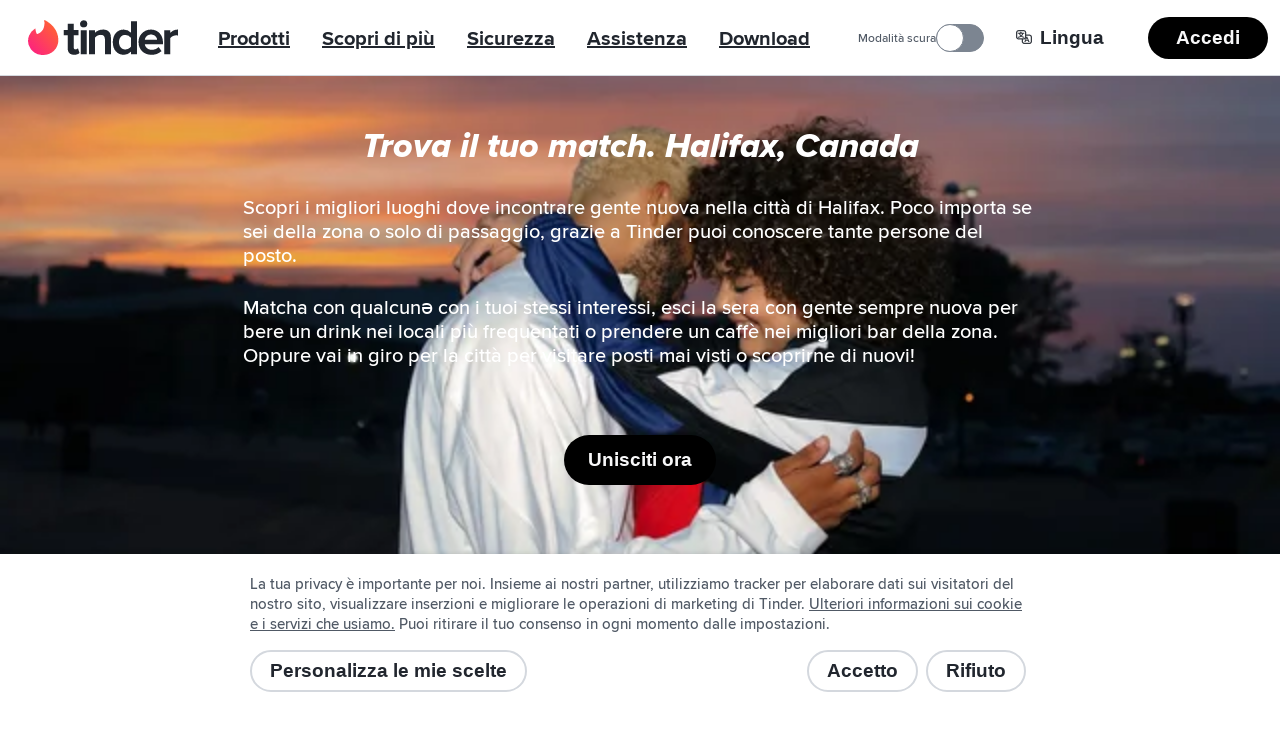

--- FILE ---
content_type: text/html; charset=utf-8
request_url: https://tinder.com/it/places/canada/nova-scotia/halifax
body_size: 46575
content:
<!DOCTYPE html><!--kynGmVb4GubzAbRXiR5qy--><html lang="it" data-whatintent="mouse"><head><meta charSet="utf-8"/><meta name="viewport" content="width=device-width, initial-scale=1"/><link rel="preload" href="/static/build/build-ssg-next/out/_next/static/media/2240078a009994aa-s.p.woff2" as="font" crossorigin="" type="font/woff2"/><link rel="preload" href="/static/build/build-ssg-next/out/_next/static/media/4d2bf0fe73371385-s.p.woff2" as="font" crossorigin="" type="font/woff2"/><link rel="preload" href="/static/build/build-ssg-next/out/_next/static/media/600119c2cc74c665-s.p.woff2" as="font" crossorigin="" type="font/woff2"/><link rel="preload" href="/static/build/build-ssg-next/out/_next/static/media/9c057a07c0e36a8b-s.p.woff2" as="font" crossorigin="" type="font/woff2"/><link rel="preload" href="/static/build/build-ssg-next/out/_next/static/media/fe75cda201b10169-s.p.woff2" as="font" crossorigin="" type="font/woff2"/><link rel="stylesheet" href="/static/build/build-ssg-next/out/_next/static/css/14fa5def922b5ba0.css" data-precedence="next"/><link rel="stylesheet" href="/static/build/build-ssg-next/out/_next/static/css/cec9ce480bb06b7b.css" data-precedence="next"/><link rel="stylesheet" href="/static/build/build-ssg-next/out/_next/static/css/06dc2162d7e7e8b9.css" data-precedence="next"/><link rel="stylesheet" href="/static/build/build-ssg-next/out/_next/static/css/1cab68b3ece8386e.css" data-precedence="next"/><link rel="stylesheet" href="/static/build/build-ssg-next/out/_next/static/css/67ae4130f9d04085.css" data-precedence="next"/><link rel="stylesheet" href="/static/build/build-ssg-next/out/_next/static/css/21acdba19f19ed63.css" data-precedence="next"/><link rel="stylesheet" href="/static/build/build-ssg-next/out/_next/static/css/73d5104ade0126d0.css" data-precedence="next"/><link rel="stylesheet" href="/static/build/build-ssg-next/out/_next/static/css/d6faca8d1e584959.css" data-precedence="next"/><link rel="stylesheet" href="/static/build/build-ssg-next/out/_next/static/css/7105018e93dcd3d7.css" data-precedence="next"/><link rel="stylesheet" href="/static/build/build-ssg-next/out/_next/static/css/29ebe15c6cd4edee.css" data-precedence="next"/><link rel="stylesheet" href="/static/build/build-ssg-next/out/_next/static/css/5c82dfc07fc14ec0.css" data-precedence="next"/><link rel="preload" as="script" fetchPriority="low" href="/static/build/build-ssg-next/out/_next/static/chunks/webpack-ec95628b42d9429f.js"/><script src="/static/build/build-ssg-next/out/_next/static/chunks/4bd1b696-2ab75b6f4399535e.js" async=""></script><script src="/static/build/build-ssg-next/out/_next/static/chunks/ed9f2dc4-1f2cf8e69b039133.js" async=""></script><script src="/static/build/build-ssg-next/out/_next/static/chunks/1255-3ed625b8711d7498.js" async=""></script><script src="/static/build/build-ssg-next/out/_next/static/chunks/main-app-554759c8b119e82d.js" async=""></script><script src="/static/build/build-ssg-next/out/_next/static/chunks/5af390e2-1de1f08459f88519.js" async=""></script><script src="/static/build/build-ssg-next/out/_next/static/chunks/05d0ac32-76feb81a21303a7b.js" async=""></script><script src="/static/build/build-ssg-next/out/_next/static/chunks/1f4e7ae7-76d9938ac91518e8.js" async=""></script><script src="/static/build/build-ssg-next/out/_next/static/chunks/2719-5c5a6e8239127c88.js" async=""></script><script src="/static/build/build-ssg-next/out/_next/static/chunks/6772-985f7b76788d0987.js" async=""></script><script src="/static/build/build-ssg-next/out/_next/static/chunks/6723-8a5765ebdbda537b.js" async=""></script><script src="/static/build/build-ssg-next/out/_next/static/chunks/2818-839df9ca2569b74e.js" async=""></script><script src="/static/build/build-ssg-next/out/_next/static/chunks/2667-269e7c7e2edb9c7f.js" async=""></script><script src="/static/build/build-ssg-next/out/_next/static/chunks/5636-b328d7866a1d101e.js" async=""></script><script src="/static/build/build-ssg-next/out/_next/static/chunks/2588-d4b97fdf76227894.js" async=""></script><script src="/static/build/build-ssg-next/out/_next/static/chunks/2335-e1767f5df16caa33.js" async=""></script><script src="/static/build/build-ssg-next/out/_next/static/chunks/app/%5Blocale%5D/layout-93340982d9ac54ea.js" async=""></script><script src="/static/build/build-ssg-next/out/_next/static/chunks/6437-ab5c8e492e21aa8d.js" async=""></script><script src="/static/build/build-ssg-next/out/_next/static/chunks/4842-1281d3de42b17cc6.js" async=""></script><script src="/static/build/build-ssg-next/out/_next/static/chunks/3103-be51686e65952eb8.js" async=""></script><script src="/static/build/build-ssg-next/out/_next/static/chunks/1881-e8cb39b996b6d19c.js" async=""></script><script src="/static/build/build-ssg-next/out/_next/static/chunks/1319-649e3b9173960436.js" async=""></script><script src="/static/build/build-ssg-next/out/_next/static/chunks/1101-ebbe933473dd7936.js" async=""></script><script src="/static/build/build-ssg-next/out/_next/static/chunks/7969-1c4952f644b64316.js" async=""></script><script src="/static/build/build-ssg-next/out/_next/static/chunks/1744-e65daf1b50d41715.js" async=""></script><script src="/static/build/build-ssg-next/out/_next/static/chunks/app/%5Blocale%5D/places/%5B...slug%5D/page-51fe32f23cdf82fe.js" async=""></script><meta name="next-size-adjust" content=""/><meta name="theme-color" content="#fd267a"/><title>Halifax, Canada - Incontra tutte le persone che vuoi. | Tinder</title><meta name="description" content="Scopri i migliori luoghi dove incontrare gente nuova nella città di Halifax. Poco importa se sei della zona o solo di passaggio, grazie a Tinder puoi conoscere tante persone del posto."/><meta name="application-name" content="Tinder"/><meta name="referrer" content="origin"/><meta name="copyright" content="© 2016 - 2026 Tinder, Inc., ALL RIGHTS RESERVED"/><meta name="google" content="notranslate"/><link rel="canonical" href="https://tinder.com/places/canada/nova-scotia/halifax/"/><link rel="alternate" hrefLang="en" href="https://tinder.com/en/places/canada/nova-scotia/halifax/"/><link rel="alternate" hrefLang="af" href="https://tinder.com/af/places/canada/nova-scotia/halifax/"/><link rel="alternate" hrefLang="ar" href="https://tinder.com/ar/places/canada/nova-scotia/halifax/"/><link rel="alternate" hrefLang="az" href="https://tinder.com/az/places/canada/nova-scotia/halifax/"/><link rel="alternate" hrefLang="bg" href="https://tinder.com/bg/places/canada/nova-scotia/halifax/"/><link rel="alternate" hrefLang="bn" href="https://tinder.com/bn/places/canada/nova-scotia/halifax/"/><link rel="alternate" hrefLang="bs" href="https://tinder.com/bs/places/canada/nova-scotia/halifax/"/><link rel="alternate" hrefLang="ca" href="https://tinder.com/ca/places/canada/nova-scotia/halifax/"/><link rel="alternate" hrefLang="cs" href="https://tinder.com/cs/places/canada/nova-scotia/halifax/"/><link rel="alternate" hrefLang="da" href="https://tinder.com/da/places/canada/nova-scotia/halifax/"/><link rel="alternate" hrefLang="de" href="https://tinder.com/de/places/canada/nova-scotia/halifax/"/><link rel="alternate" hrefLang="el" href="https://tinder.com/el/places/canada/nova-scotia/halifax/"/><link rel="alternate" hrefLang="en-AU" href="https://tinder.com/en-AU/places/canada/nova-scotia/halifax/"/><link rel="alternate" hrefLang="en-GB" href="https://tinder.com/en-GB/places/canada/nova-scotia/halifax/"/><link rel="alternate" hrefLang="es" href="https://tinder.com/es/places/canada/nova-scotia/halifax/"/><link rel="alternate" hrefLang="es-AR" href="https://tinder.com/es-AR/places/canada/nova-scotia/halifax/"/><link rel="alternate" hrefLang="es-ES" href="https://tinder.com/es-ES/places/canada/nova-scotia/halifax/"/><link rel="alternate" hrefLang="et" href="https://tinder.com/et/places/canada/nova-scotia/halifax/"/><link rel="alternate" hrefLang="eu" href="https://tinder.com/eu/places/canada/nova-scotia/halifax/"/><link rel="alternate" hrefLang="fi" href="https://tinder.com/fi/places/canada/nova-scotia/halifax/"/><link rel="alternate" hrefLang="fr" href="https://tinder.com/fr/places/canada/nova-scotia/halifax/"/><link rel="alternate" hrefLang="fr-CA" href="https://tinder.com/fr-CA/places/canada/nova-scotia/halifax/"/><link rel="alternate" hrefLang="gl" href="https://tinder.com/gl/places/canada/nova-scotia/halifax/"/><link rel="alternate" hrefLang="he" href="https://tinder.com/he/places/canada/nova-scotia/halifax/"/><link rel="alternate" hrefLang="hi" href="https://tinder.com/hi/places/canada/nova-scotia/halifax/"/><link rel="alternate" hrefLang="hr" href="https://tinder.com/hr/places/canada/nova-scotia/halifax/"/><link rel="alternate" hrefLang="hu" href="https://tinder.com/hu/places/canada/nova-scotia/halifax/"/><link rel="alternate" hrefLang="id" href="https://tinder.com/id/places/canada/nova-scotia/halifax/"/><link rel="alternate" hrefLang="it" href="https://tinder.com/it/places/canada/nova-scotia/halifax/"/><link rel="alternate" hrefLang="ja" href="https://tinder.com/ja/places/canada/nova-scotia/halifax/"/><link rel="alternate" hrefLang="ka" href="https://tinder.com/ka/places/canada/nova-scotia/halifax/"/><link rel="alternate" hrefLang="kk" href="https://tinder.com/kk/places/canada/nova-scotia/halifax/"/><link rel="alternate" hrefLang="km" href="https://tinder.com/km/places/canada/nova-scotia/halifax/"/><link rel="alternate" hrefLang="ko" href="https://tinder.com/ko/places/canada/nova-scotia/halifax/"/><link rel="alternate" hrefLang="lt" href="https://tinder.com/lt/places/canada/nova-scotia/halifax/"/><link rel="alternate" hrefLang="lv" href="https://tinder.com/lv/places/canada/nova-scotia/halifax/"/><link rel="alternate" hrefLang="mk" href="https://tinder.com/mk/places/canada/nova-scotia/halifax/"/><link rel="alternate" hrefLang="ms" href="https://tinder.com/ms/places/canada/nova-scotia/halifax/"/><link rel="alternate" hrefLang="nb" href="https://tinder.com/nb/places/canada/nova-scotia/halifax/"/><link rel="alternate" hrefLang="nl" href="https://tinder.com/nl/places/canada/nova-scotia/halifax/"/><link rel="alternate" hrefLang="pl" href="https://tinder.com/pl/places/canada/nova-scotia/halifax/"/><link rel="alternate" hrefLang="pt" href="https://tinder.com/pt/places/canada/nova-scotia/halifax/"/><link rel="alternate" hrefLang="pt-PT" href="https://tinder.com/pt-PT/places/canada/nova-scotia/halifax/"/><link rel="alternate" hrefLang="ro" href="https://tinder.com/ro/places/canada/nova-scotia/halifax/"/><link rel="alternate" hrefLang="ru" href="https://tinder.com/ru/places/canada/nova-scotia/halifax/"/><link rel="alternate" hrefLang="sk" href="https://tinder.com/sk/places/canada/nova-scotia/halifax/"/><link rel="alternate" hrefLang="sl" href="https://tinder.com/sl/places/canada/nova-scotia/halifax/"/><link rel="alternate" hrefLang="sr" href="https://tinder.com/sr/places/canada/nova-scotia/halifax/"/><link rel="alternate" hrefLang="sv" href="https://tinder.com/sv/places/canada/nova-scotia/halifax/"/><link rel="alternate" hrefLang="ta" href="https://tinder.com/ta/places/canada/nova-scotia/halifax/"/><link rel="alternate" hrefLang="te" href="https://tinder.com/te/places/canada/nova-scotia/halifax/"/><link rel="alternate" hrefLang="th" href="https://tinder.com/th/places/canada/nova-scotia/halifax/"/><link rel="alternate" hrefLang="tl" href="https://tinder.com/tl/places/canada/nova-scotia/halifax/"/><link rel="alternate" hrefLang="tr" href="https://tinder.com/tr/places/canada/nova-scotia/halifax/"/><link rel="alternate" hrefLang="uk" href="https://tinder.com/uk/places/canada/nova-scotia/halifax/"/><link rel="alternate" hrefLang="vi" href="https://tinder.com/vi/places/canada/nova-scotia/halifax/"/><link rel="alternate" hrefLang="zh-Hans" href="https://tinder.com/zh-Hans/places/canada/nova-scotia/halifax/"/><link rel="alternate" hrefLang="zh-Hant" href="https://tinder.com/zh-Hant/places/canada/nova-scotia/halifax/"/><meta property="fb:app_id" content="464891386855067"/><meta name="google-site-verification" content="QDIYEHbWnQr6CHseVU5UNrQYlcTf34CbLoP1wnvbOQ8"/><meta name="mobile-web-app-capable" content="yes"/><meta name="apple-mobile-web-app-title" content="Tinder"/><meta name="apple-mobile-web-app-status-bar-style" content="white"/><meta property="og:title" content="Halifax, Canada - Incontra tutte le persone che vuoi. | Tinder"/><meta property="og:description" content="Scopri i migliori luoghi dove incontrare gente nuova nella città di Halifax. Poco importa se sei della zona o solo di passaggio, grazie a Tinder puoi conoscere tante persone del posto."/><meta property="og:image" content="https://tinder.com/static/build/build-ssg-next/out/_next/static/media/hero.0d1e822d.jpg"/><meta name="twitter:card" content="summary_large_image"/><meta name="twitter:title" content="Halifax, Canada - Incontra tutte le persone che vuoi. | Tinder"/><meta name="twitter:description" content="Scopri i migliori luoghi dove incontrare gente nuova nella città di Halifax. Poco importa se sei della zona o solo di passaggio, grazie a Tinder puoi conoscere tante persone del posto."/><meta name="twitter:image" content="https://tinder.com/static/build/build-ssg-next/out/_next/static/media/hero.0d1e822d.jpg"/><link rel="apple-touch-icon" href="/static/apple-touch-icon.png" sizes="180x180" type="image/png"/><link rel="apple-touch-startup-image" href="/static/iphone5_splash.png" media="(device-width: 320px) and (device-height: 568px) and (-webkit-device-pixel-ratio: 2)"/><link rel="apple-touch-startup-image" href="/static/iphone6_splash" media="(device-width: 375px) and (device-height: 667px) and (-webkit-device-pixel-ratio: 2)"/><link rel="apple-touch-startup-image" href="/static/iphoneplus_splash.png" media="(device-width: 621px) and (device-height: 1104px) and (-webkit-device-pixel-ratio: 3)"/><link rel="apple-touch-startup-image" href="/static/iphonex_splash.png" media="(device-width: 375px) and (device-height: 812px) and (-webkit-device-pixel-ratio: 3)"/><link rel="apple-touch-startup-image" href="/static/iphonexr_splash.png" media="(device-width: 414px) and (device-height: 896px) and (-webkit-device-pixel-ratio: 2)"/><link rel="apple-touch-startup-image" href="/static/iphonexsmax_splash.png" media="(device-width: 414px) and (device-height: 896px) and (-webkit-device-pixel-ratio: 3)"/><link rel="apple-touch-startup-image" href="/static/ipad_splash.png" media="(device-width: 768px) and (device-height: 1024px) and (-webkit-device-pixel-ratio: 2)"/><link rel="apple-touch-startup-image" href="/static/ipadpro1_splash.png" media="(device-width: 834px) and (device-height: 1112px) and (-webkit-device-pixel-ratio: 2)"/><link rel="apple-touch-startup-image" href="/static/ipadpro2_splash.png" media="(device-width: 834px) and (device-height: 1194px) and (-webkit-device-pixel-ratio: 2)"/><link rel="apple-touch-startup-image" href="/static/ipadpro3_splash.png" media="(device-width: 1024px) and (device-height: 1366px) and (-webkit-device-pixel-ratio: 2)"/><link rel="icon" href="/favicon-32x32.png" sizes="32x32" type="image/png"/><link rel="icon" href="/favicon-16x16.png" sizes="16x16" type="image/png"/><link rel="mask-icon" href="/static/safari-pinned-tab.svg" color="#fd267a"/><link rel="manifest" href="/manifest-it.json"/><script type="application/ld+json">{"@context":"https://schema.org","@type":"WebApplication","name":"Tinder","browserRequirements":"Requires JavaScript. Requires HTML5.","applicationCategory":"Lifestyle","countriesSupported":"en,af,ar,az,bg,bn,bs,ca,cs,da,de,el,en-AU,en-GB,es,es-AR,es-ES,et,eu,fi,fr,fr-CA,gl,he,hi,hr,hu,id,it,ja,ka,kk,km,ko,lt,lv,mk,ms,nb,nl,pl,pt,pt-PT,ro,ru,sk,sl,sr,sv,ta,te,th,tl,tr,uk,vi,zh-Hans,zh-Hant","url":"https://tinder.com/?lang=it","image":"https://tinder.com/static/tinder.png","operatingSystem":"any","sameAs":["https://www.instagram.com/tinder","https://www.tiktok.com/@tinder","https://www.youtube.com/Tinder","https://twitter.com/Tinder","https://www.facebook.com/tinder","https://en.wikipedia.org/wiki/Tinder_(app)","https://www.linkedin.com/company/tinder-incorporated"],"inLanguage":[{"@type":"Language","name":"English","alternateName":"en","sameAs":"https://tinder.com"},{"@type":"Language","name":"Afrikaans","alternateName":"af","sameAs":"https://tinder.com/af"},{"@type":"Language","name":"العربية","alternateName":"ar","sameAs":"https://tinder.com/ar"},{"@type":"Language","name":"Azeri","alternateName":"az","sameAs":"https://tinder.com/az"},{"@type":"Language","name":"Български","alternateName":"bg","sameAs":"https://tinder.com/bg"},{"@type":"Language","name":"বাংলা","alternateName":"bn","sameAs":"https://tinder.com/bn"},{"@type":"Language","name":"Bosanski","alternateName":"bs","sameAs":"https://tinder.com/bs"},{"@type":"Language","name":"Català","alternateName":"ca","sameAs":"https://tinder.com/ca"},{"@type":"Language","name":"Čeština","alternateName":"cs","sameAs":"https://tinder.com/cs"},{"@type":"Language","name":"Dansk","alternateName":"da","sameAs":"https://tinder.com/da"},{"@type":"Language","name":"Deutsch","alternateName":"de","sameAs":"https://tinder.com/de"},{"@type":"Language","name":"Ελληνικά","alternateName":"el","sameAs":"https://tinder.com/el"},{"@type":"Language","name":"English (Australia)","alternateName":"en-AU","sameAs":"https://tinder.com/en-AU"},{"@type":"Language","name":"English (UK)","alternateName":"en-GB","sameAs":"https://tinder.com/en-GB"},{"@type":"Language","name":"Español","alternateName":"es","sameAs":"https://tinder.com/es"},{"@type":"Language","name":"Español (Argentina)","alternateName":"es-AR","sameAs":"https://tinder.com/es-AR"},{"@type":"Language","name":"Español (España)","alternateName":"es-ES","sameAs":"https://tinder.com/es-ES"},{"@type":"Language","name":"Eesti keel","alternateName":"et","sameAs":"https://tinder.com/et"},{"@type":"Language","name":"Euskera","alternateName":"eu","sameAs":"https://tinder.com/eu"},{"@type":"Language","name":"Suomi","alternateName":"fi","sameAs":"https://tinder.com/fi"},{"@type":"Language","name":"Français (France)","alternateName":"fr","sameAs":"https://tinder.com/fr"},{"@type":"Language","name":"Français (Canada)","alternateName":"fr-CA","sameAs":"https://tinder.com/fr-CA"},{"@type":"Language","name":"Galego","alternateName":"gl","sameAs":"https://tinder.com/gl"},{"@type":"Language","name":"עברית","alternateName":"he","sameAs":"https://tinder.com/he"},{"@type":"Language","name":"हिन्दी","alternateName":"hi","sameAs":"https://tinder.com/hi"},{"@type":"Language","name":"Hrvatski","alternateName":"hr","sameAs":"https://tinder.com/hr"},{"@type":"Language","name":"Magyar","alternateName":"hu","sameAs":"https://tinder.com/hu"},{"@type":"Language","name":"Bahasa Indonesia","alternateName":"id","sameAs":"https://tinder.com/id"},{"@type":"Language","name":"Italiano","alternateName":"it","sameAs":"https://tinder.com/it"},{"@type":"Language","name":"日本語","alternateName":"ja","sameAs":"https://tinder.com/ja"},{"@type":"Language","name":"ქართული ენა","alternateName":"ka","sameAs":"https://tinder.com/ka"},{"@type":"Language","name":"қазақ тілі","alternateName":"kk","sameAs":"https://tinder.com/kk"},{"@type":"Language","name":"ខ្មែរ","alternateName":"km","sameAs":"https://tinder.com/km"},{"@type":"Language","name":"한국어","alternateName":"ko","sameAs":"https://tinder.com/ko"},{"@type":"Language","name":"Lietuvių","alternateName":"lt","sameAs":"https://tinder.com/lt"},{"@type":"Language","name":"Latviešu","alternateName":"lv","sameAs":"https://tinder.com/lv"},{"@type":"Language","name":"Македонски","alternateName":"mk","sameAs":"https://tinder.com/mk"},{"@type":"Language","name":"Bahasa Melayu","alternateName":"ms","sameAs":"https://tinder.com/ms"},{"@type":"Language","name":"Norsk (bokmål)","alternateName":"nb","sameAs":"https://tinder.com/nb"},{"@type":"Language","name":"Nederlands","alternateName":"nl","sameAs":"https://tinder.com/nl"},{"@type":"Language","name":"Polski","alternateName":"pl","sameAs":"https://tinder.com/pl"},{"@type":"Language","name":"Português (Brasil)","alternateName":"pt","sameAs":"https://tinder.com/pt"},{"@type":"Language","name":"Português (Portugal)","alternateName":"pt-PT","sameAs":"https://tinder.com/pt-PT"},{"@type":"Language","name":"Română","alternateName":"ro","sameAs":"https://tinder.com/ro"},{"@type":"Language","name":"Русский","alternateName":"ru","sameAs":"https://tinder.com/ru"},{"@type":"Language","name":"Slovenčina","alternateName":"sk","sameAs":"https://tinder.com/sk"},{"@type":"Language","name":"Slovenščina","alternateName":"sl","sameAs":"https://tinder.com/sl"},{"@type":"Language","name":"Srpski","alternateName":"sr","sameAs":"https://tinder.com/sr"},{"@type":"Language","name":"Svenska","alternateName":"sv","sameAs":"https://tinder.com/sv"},{"@type":"Language","name":"தமிழ்","alternateName":"ta","sameAs":"https://tinder.com/ta"},{"@type":"Language","name":"తెలుగు","alternateName":"te","sameAs":"https://tinder.com/te"},{"@type":"Language","name":"ภาษาไทย","alternateName":"th","sameAs":"https://tinder.com/th"},{"@type":"Language","name":"Filipino","alternateName":"tl","sameAs":"https://tinder.com/tl"},{"@type":"Language","name":"Türkçe","alternateName":"tr","sameAs":"https://tinder.com/tr"},{"@type":"Language","name":"Українська","alternateName":"uk","sameAs":"https://tinder.com/uk"},{"@type":"Language","name":"Tiếng Việt","alternateName":"vi","sameAs":"https://tinder.com/vi"},{"@type":"Language","name":"中文 (简体)","alternateName":"zh-Hans","sameAs":"https://tinder.com/zh-Hans"},{"@type":"Language","name":"中文 (台灣)","alternateName":"zh-Hant","sameAs":"https://tinder.com/zh-Hant"}],"softwareHelp":{"@type":"CreativeWork","url":"https://www.help.tinder.com/hc?utm_source=web"}}</script><script type="application/ld+json">{"@context":"https://schema.org","@type":"Organization","legalName":"Tinder Inc.","url":"https://tinder.com","parentOrganization":"Match Group","name":"Tinder","logo":"https://tinder.com/static/tinder.png","sameAs":["https://www.instagram.com/tinder","https://www.tiktok.com/@tinder","https://www.youtube.com/Tinder","https://twitter.com/Tinder","https://www.facebook.com/tinder","https://en.wikipedia.org/wiki/Tinder_(app)","https://www.linkedin.com/company/tinder-incorporated"]}</script><style type="text/css">.fresnel-container{margin:0;padding:0;}
@media not all and (min-width:0px) and (max-width:895.98px){.fresnel-at-mobile{display:none!important;}}
@media not all and (min-width:896px) and (max-width:1023.98px){.fresnel-at-tablet{display:none!important;}}
@media not all and (min-width:1024px){.fresnel-at-desktop{display:none!important;}}
@media not all and (max-width:895.98px){.fresnel-lessThan-tablet{display:none!important;}}
@media not all and (max-width:1023.98px){.fresnel-lessThan-desktop{display:none!important;}}
@media not all and (min-width:896px){.fresnel-greaterThan-mobile{display:none!important;}}
@media not all and (min-width:1024px){.fresnel-greaterThan-tablet{display:none!important;}}
@media not all and (min-width:0px){.fresnel-greaterThanOrEqual-mobile{display:none!important;}}
@media not all and (min-width:896px){.fresnel-greaterThanOrEqual-tablet{display:none!important;}}
@media not all and (min-width:1024px){.fresnel-greaterThanOrEqual-desktop{display:none!important;}}
@media not all and (min-width:0px) and (max-width:895.98px){.fresnel-between-mobile-tablet{display:none!important;}}
@media not all and (min-width:0px) and (max-width:1023.98px){.fresnel-between-mobile-desktop{display:none!important;}}
@media not all and (min-width:896px) and (max-width:1023.98px){.fresnel-between-tablet-desktop{display:none!important;}}</style><script src="/static/build/build-ssg-next/out/_next/static/chunks/polyfills-42372ed130431b0a.js" noModule=""></script></head><body class="M(0) Fz($s) C($c-ds-text-primary) Ovsby(n) theme-light"><div hidden=""><!--$--><!--/$--></div><svg style="bottom:0;height:1px;opacity:0;pointer-events:none;position:fixed;right:0;width:1px;z-index:-1" role="presentation" aria-hidden="true"><linearGradient id="svg-fill-linear__passport" x1="0.14644660940672627" x2="0.8535533905932737" y1="0.8535533905932737" y2="0.1464466094067262" spreadMethod="pad"><stop offset="0%" stop-color="#003b75"></stop><stop offset="100%" stop-color="#006cc2"></stop></linearGradient><linearGradient id="svg-fill-linear__control-profile" x1="0.14644660940672627" x2="0.8535533905932737" y1="0.8535533905932737" y2="0.1464466094067262" spreadMethod="pad"><stop offset="0%" stop-color="#ff7073"></stop><stop offset="100%" stop-color="#ff734c"></stop></linearGradient><linearGradient id="svg-fill-linear__control-visibility" x1="0.14644660940672627" x2="0.8535533905932737" y1="0.8535533905932737" y2="0.1464466094067262" spreadMethod="pad"><stop offset="0%" stop-color="#ff6036"></stop><stop offset="100%" stop-color="#fd267a"></stop></linearGradient><linearGradient id="svg-fill-linear__hide-ads" x1="0.14644660940672627" x2="0.8535533905932737" y1="0.8535533905932737" y2="0.1464466094067262" spreadMethod="pad"><stop offset="0%" stop-color="#b9bfc8"></stop><stop offset="100%" stop-color="#e9ebee"></stop></linearGradient><pattern height="1" id="svg-fill-angular__mask-cw" patternUnits="objectBoundingBox" patternContentUnits="objectBoundingBox" width="1"><polygon fill="rgba(0,0,0,1)" points="0.5,-0.5,1.2431448254773942,-0.16913060635885824,0.5,0.5"></polygon><polygon fill="rgba(18,18,18,1)" points="0.9067366430758002,-0.41354545764260087,1.4510565162951536,0.19098300562505255,0.5,0.5"></polygon><polygon fill="rgba(36,36,36,1)" points="1.2431448254773942,-0.16913060635885824,1.4945218953682733,0.6045284632676535,0.5,0.5"></polygon><polygon fill="rgba(54,54,54,1)" points="1.4510565162951536,0.19098300562505255,1.3660254037844388,0.9999999999999998,0.5,0.5"></polygon><polygon fill="rgba(72,72,72,1)" points="1.4945218953682733,0.6045284632676535,1.0877852522924734,1.3090169943749475,0.5,0.5"></polygon><polygon fill="rgba(91,91,91,1)" points="1.3660254037844388,0.9999999999999998,0.7079116908177593,1.4781476007338057,0.5,0.5"></polygon><polygon fill="rgba(109,109,109,1)" points="1.0877852522924734,1.3090169943749475,0.2920883091822405,1.4781476007338057,0.5,0.5"></polygon><polygon fill="rgba(127,127,127,1)" points="0.7079116908177593,1.4781476007338057,-0.08778525229247303,1.3090169943749475,0.5,0.5"></polygon><polygon fill="rgba(145,145,145,1)" points="0.2920883091822405,1.4781476007338057,-0.3660254037844385,1.0000000000000004,0.5,0.5"></polygon><polygon fill="rgba(163,163,163,1)" points="-0.08778525229247303,1.3090169943749475,-0.4945218953682734,0.6045284632676533,0.5,0.5"></polygon><polygon fill="rgba(182,182,182,1)" points="-0.3660254037844385,1.0000000000000004,-0.45105651629515364,0.19098300562505277,0.5,0.5"></polygon><polygon fill="rgba(200,200,200,1)" points="-0.4945218953682734,0.6045284632676533,-0.24314482547739458,-0.1691306063588578,0.5,0.5"></polygon><polygon fill="rgba(218,218,218,1)" points="-0.45105651629515364,0.19098300562505277,0.09326335692419985,-0.413545457642601,0.5,0.5"></polygon><polygon fill="rgba(236,236,236,1)" points="-0.24314482547739458,-0.1691306063588578,0.4999999999999998,-0.5,0.5,0.5"></polygon><polygon fill="rgba(255,255,255,1)" points="0.09326335692419985,-0.413545457642601,0.4999999999999998,-0.5,0.5,0.5"></polygon></pattern><linearGradient id="svg-fill-linear__its-a-match" x1="0.030153689607045786" x2="0.9698463103929542" y1="0.32898992833716567" y2="0.6710100716628344" spreadMethod="pad"><stop offset="0%" stop-color="#21d07c"></stop><stop offset="100%" stop-color="#30f3ef"></stop></linearGradient><radialGradient id="svg-fill-radial__video-avatar" cx="0.5" cy="1" fr="0" fx="0.5" fy="1" r="1" spreadMethod="pad"><stop offset="0%" stop-color="#0087e3"></stop><stop offset="100%" stop-color="#ff2358"></stop></radialGradient><linearGradient id="svg-fill-linear__selfie-verification-pending" x1="0.9871850323926176" x2="0.012814967607382433" y1="0.38752447282806735" y2="0.6124755271719327" spreadMethod="pad"><stop offset="0%" stop-color="#30f3ef"></stop><stop offset="100%" stop-color="#21d07c"></stop></linearGradient><radialGradient id="svg-fill-radial__step-active" cx="0.5" cy="0.5" fr="0" fx="0.5" fy="0.5" r="0.5" spreadMethod="pad"><stop offset="0%" stop-color="#b8ff5f"></stop><stop offset="100%" stop-color="#ffffff" stop-opacity="0"></stop></radialGradient><radialGradient id="svg-fill-radial__step-inactive" cx="0.5" cy="0.5" fr="0" fx="0.5" fy="0.5" r="0.5" spreadMethod="pad"><stop offset="0%" stop-color="#ffffff"></stop><stop offset="100%" stop-color="#ffffff" stop-opacity="0"></stop></radialGradient><linearGradient id="svg-fill-linear__mutuals-icon" x1="0.5" x2="0.5" y1="1" y2="0" spreadMethod="pad"><stop offset="0%" stop-color="#ffffff"></stop><stop offset="100%" stop-color="#b8ff5f"></stop></linearGradient></svg><div id="next-focus-wrapper"><script type="application/ld+json">{"@context":"https://schema.org","@type":"BreadcrumbList","itemListElement":[{"@type":"ListItem","position":1,"name":"Destinazioni","item":"https://tinder.com/it/places"},{"@type":"ListItem","position":2,"name":"Canada","item":"https://tinder.com/it/places#canada"},{"@type":"ListItem","position":3,"name":"Nuova Scozia","item":"https://tinder.com/it/places#nuova-scozia"},{"@type":"ListItem","position":4,"name":"Halifax"}]}</script><main class="Expand Ta(c) Iso(i) Bgc($c-ds-background-primary)"><div class="fresnel-container fresnel-greaterThan-mobile fresnel-_R_2clubsnkuivb_ Z(2) Pos(st) T(0)"><header class="W(100%) D(f) Mih(0) H(76px) C($c-ds-text-primary) Bgc($c-ds-background-primary)"><div class="Expand D(f) Ai(c) Jc(sb) BdB Trsp($border-color) Trstf(l) Bdc($c-ds-divider-primary) Trsdu($fast)"><div class="H(40px) Mx(28px) Mx(12px)--m D(f) Ai(c)"><a class="C(inh) focus-outline-style" href="/it" tabindex="0"><svg class="D(b) W(150px) Mend(24px) Mend(12px)--m" viewBox="0 0 519 123" aria-hidden="true"><title>Tinder</title><g fill="none" fill-rule="evenodd"><path d="M31.5 49.6C55 41.5 59 20.4 56 1c0-.7.6-1.2 1.2-1C79.7 11 105 35 105 71c0 27.6-21.4 52-52.5 52a50 50 0 0 1-28.2-92.7c.6-.4 1.4 0 1.4.7.3 3.7 1.3 13 5.4 18.6h.4z" fill="var(--fill--background-brand-gradient, none)"></path><path d="M171.2 101.1l1.7-2 5.3 16.8-.7.7c-4 3.7-10 5.6-17.7 5.6h-.3c-7 0-12.5-2-16.3-5.7-3.8-3.8-5.8-9.5-5.8-16.7V54h-13.5V35.5h13.5V13.2h20.8v22.3h16.5V54h-16.6v41.3c0 1.9.5 8 6.3 8 3 0 5.8-1.1 6.8-2.3zm11 19.2V35.6H203v84.7h-20.8zM192.5 1A12.5 12.5 0 1 1 180 13.6C180 6.8 185.7 1 192.5 1zm66.4 32.5c18 0 27.9 9.8 27.9 27.7v59H266V66.2c-.4-9.6-5-14-14.8-14-8.8 0-15.9 5.4-19.5 10v58h-20.8V35.7h20.8v9c6-5.8 15.6-11 27.2-11zM356 44.4V4.6h20.8v115.8H356v-8.8a34.3 34.3 0 0 1-24.7 10.7c-22.7 0-37.9-17.8-37.9-44.3 0-26.6 15.2-44.4 37.9-44.4A34 34 0 0 1 356 44.4zm0 17.9a25.6 25.6 0 0 0-19.6-10c-12.9 0-21.5 10.3-21.5 25.7 0 15.3 8.6 25.6 21.5 25.6 7.5 0 15.7-4 19.6-9.8V62.3zm69.4-28.7c24.6 0 41.7 19 41.7 46v5.7h-62.9c2.1 11.9 11.5 19.5 24.3 19.5 8.1 0 17-3.5 22.1-8.6L452 95l9.9 14.2-1 .9a48.6 48.6 0 0 1-34.1 12.2c-26 0-44.3-18.3-44.3-44.4a42.8 42.8 0 0 1 43-44.3zm-21.3 36h42.7c-1.2-12.7-11.7-18.5-21.4-18.5-14.6 0-20.1 11-21.3 18.6zm113.3-36h1.5v21l-1.8-.3c-1.5-.3-3.4-.5-5.3-.5-6.7 0-16 4.7-19.5 9.7v56.7h-20.8V35.6h20.9V45c6.9-7.2 16-11.4 25-11.4z" fill="var(--color--text-primary, inherit)"></path></g></svg><span class="Hidden">Home di Tinder</span></a><ul class="D(f) Ai(c) P(0)" role="menubar"><li class="Typs(heading-1) List(n) Ta(start) Wob(ba) Mend(0) Bdrs(24px) Ov(h) Px(16px) Py(8px) Td(u) Cur(p) D(f) Fld(c) desktop-menu-list-item Bxsh($bxsh-card):f Bgc($c-ds-background-button-primary-overlay):f Bgc($c-ds-background-button-primary-overlay):h C($c-ds-foreground-primary-static-dark):h Td(n):h Bxsh($bxsh-card):h " role="none" style="text-underline-offset:6px"><div class="D(f) Ai(c)"><a class="Whs(nw) C($c-ds-foreground-primary-static-dark):f C($c-ds-foreground-primary-static-dark):h Td(n):h Td(n):f desktop-menu-list-item:h_C($c-ds-foreground-primary-static-dark)" role="menuitem" tabindex="0" href="/it/feature/swipe/">Prodotti</a></div><div id="submenu-0" class="Op(1):h Op(0) V(h)" role="none"><ul class="Bdrs(8px) P(20px) Bgc($c-ds-background-button-primary-overlay) Pos(a)" role="menu" tabindex="0" style="transform:translate(-16px, 12px)"><li class="List(n) Typs(button-1) Py(4px) Bdbc($c-ds-border-button-secondary) Bdbs(s) Bdbw(1px) Bdbs(n):lc" role="none"><a href="/it/feature/stand-out" class="focus-button-style C($c-ds-accent-primary-a11y):h C($c-ds-accent-primary-a11y):f C($c-ds-foreground-primary-static-dark)" role="menuitem" autofocus="" id="sub-menu-0">Funzionalità Premium</a></li><li class="List(n) Typs(button-1) Py(4px) Bdbc($c-ds-border-button-secondary) Bdbs(s) Bdbw(1px) Bdbs(n):lc" role="none"><a href="/it/feature/subscription-tiers" class="focus-button-style C($c-ds-accent-primary-a11y):h C($c-ds-accent-primary-a11y):f C($c-ds-foreground-primary-static-dark)" role="menuitem" id="sub-menu-1">I piani di abbonamento<svg focusable="false" aria-hidden="true" role="presentation" viewBox="0 0 24 24" width="24px" height="24px" class="Mstart(12px) W(14px) Rotate(270deg) Va(m)"><path class="Fill($c-ds-icon-secondary)" d="M13.98 20.717a1.79 1.79 0 0 0 2.685 0 1.79 1.79 0 0 0 0-2.684l-7.158-6.62 7.158-6.8a1.79 1.79 0 0 0 0-2.684 1.79 1.79 0 0 0-2.684 0L5.929 9.98a1.79 1.79 0 0 0 0 2.684l8.052 8.052z"></path></svg></a><ul class="Pstart(40px)" role="menu" tabindex="0" aria-labelledby="sub-menu-1" style="transform:translate(-16px, 12px)"><li class="List(n) Typs(button-1) Py(4px) Bdbc($c-ds-border-button-secondary) Bdbs(s) Bdbw(1px) Bdbs(n):lc" role="none"><a href="/it/feature/plus" class="focus-button-style C($c-ds-accent-primary-a11y):h C($c-ds-accent-primary-a11y):f C($c-ds-foreground-primary-static-dark) Fw($semibold)" role="menuitem" autofocus="" id="sub-menu-0">Tinder Plus®</a></li><li class="List(n) Typs(button-1) Py(4px) Bdbc($c-ds-border-button-secondary) Bdbs(s) Bdbw(1px) Bdbs(n):lc" role="none"><a href="/it/feature/gold" class="focus-button-style C($c-ds-accent-primary-a11y):h C($c-ds-accent-primary-a11y):f C($c-ds-foreground-primary-static-dark) Fw($semibold)" role="menuitem" id="sub-menu-1">Tinder Gold™</a></li><li class="List(n) Typs(button-1) Py(4px) Bdbc($c-ds-border-button-secondary) Bdbs(s) Bdbw(1px) Bdbs(n):lc" role="none"><a href="/it/feature/platinum" class="focus-button-style C($c-ds-accent-primary-a11y):h C($c-ds-accent-primary-a11y):f C($c-ds-foreground-primary-static-dark) Fw($semibold)" role="menuitem" id="sub-menu-2">Tinder Platinum™</a></li></ul></li></ul></div></li><li class="Typs(heading-1) List(n) Ta(start) Wob(ba) Mend(0) Bdrs(24px) Ov(h) Px(16px) Py(8px) Td(u) Cur(p) D(f) Fld(c) desktop-menu-list-item Bxsh($bxsh-card):f Bgc($c-ds-background-button-primary-overlay):f Bgc($c-ds-background-button-primary-overlay):h C($c-ds-foreground-primary-static-dark):h Td(n):h Bxsh($bxsh-card):h " role="none" style="text-underline-offset:6px"><div class="D(f) Ai(c)"><a class="Whs(nw) C($c-ds-foreground-primary-static-dark):f C($c-ds-foreground-primary-static-dark):h Td(n):h Td(n):f desktop-menu-list-item:h_C($c-ds-foreground-primary-static-dark)" role="menuitem" tabindex="0" href="/it/about/">Scopri di più</a></div></li><li class="Typs(heading-1) List(n) Ta(start) Wob(ba) Mend(0) Bdrs(24px) Ov(h) Px(16px) Py(8px) Td(u) Cur(p) D(f) Fld(c) desktop-menu-list-item Bxsh($bxsh-card):f Bgc($c-ds-background-button-primary-overlay):f Bgc($c-ds-background-button-primary-overlay):h C($c-ds-foreground-primary-static-dark):h Td(n):h Bxsh($bxsh-card):h " role="none" style="text-underline-offset:6px"><div class="D(f) Ai(c)"><a class="Whs(nw) C($c-ds-foreground-primary-static-dark):f C($c-ds-foreground-primary-static-dark):h Td(n):h Td(n):f desktop-menu-list-item:h_C($c-ds-foreground-primary-static-dark)" role="menuitem" tabindex="0" href="https://policies.tinder.com/safety?lang=it">Sicurezza</a></div><div id="submenu-2" class="Op(1):h Op(0) V(h)" role="none"><ul class="Bdrs(8px) P(20px) Bgc($c-ds-background-button-primary-overlay) Pos(a)" role="menu" tabindex="0" style="transform:translate(-16px, 12px)"><li class="List(n) Typs(button-1) Py(4px) Bdbc($c-ds-border-button-secondary) Bdbs(s) Bdbw(1px) Bdbs(n):lc" role="none"><a href="https://policies.tinder.com/community-guidelines?lang=it" class="focus-button-style C($c-ds-accent-primary-a11y):h C($c-ds-accent-primary-a11y):f C($c-ds-foreground-primary-static-dark)" role="menuitem" autofocus="" id="sub-menu-0">Linee guida della Community</a></li><li class="List(n) Typs(button-1) Py(4px) Bdbc($c-ds-border-button-secondary) Bdbs(s) Bdbw(1px) Bdbs(n):lc" role="none"><a href="https://policies.tinder.com/safety?lang=it" class="focus-button-style C($c-ds-accent-primary-a11y):h C($c-ds-accent-primary-a11y):f C($c-ds-foreground-primary-static-dark)" role="menuitem" id="sub-menu-1">Consigli per la sicurezza</a></li><li class="List(n) Typs(button-1) Py(4px) Bdbc($c-ds-border-button-secondary) Bdbs(s) Bdbw(1px) Bdbs(n):lc" role="none"><a href="https://policies.tinder.com/safety-and-policy?lang=it" class="focus-button-style C($c-ds-accent-primary-a11y):h C($c-ds-accent-primary-a11y):f C($c-ds-foreground-primary-static-dark)" role="menuitem" id="sub-menu-2">Sicurezza e Termini d&#x27;uso</a></li><li class="List(n) Typs(button-1) Py(4px) Bdbc($c-ds-border-button-secondary) Bdbs(s) Bdbw(1px) Bdbs(n):lc" role="none"><a href="https://www.help.tinder.com/hc/categories/360006058312-Safety-Reporting?utm_source=web&amp;lang=it" class="focus-button-style C($c-ds-accent-primary-a11y):h C($c-ds-accent-primary-a11y):f C($c-ds-foreground-primary-static-dark)" role="menuitem" id="sub-menu-3">Sicurezza &amp; Segnalazioni</a></li><li class="List(n) Typs(button-1) Py(4px) Bdbc($c-ds-border-button-secondary) Bdbs(s) Bdbw(1px) Bdbs(n):lc" role="none"><a href="https://policies.tinder.com/security?lang=it" class="focus-button-style C($c-ds-accent-primary-a11y):h C($c-ds-accent-primary-a11y):f C($c-ds-foreground-primary-static-dark)" role="menuitem" id="sub-menu-4">Sicurezza</a></li></ul></div></li><li class="Typs(heading-1) List(n) Ta(start) Wob(ba) Mend(0) Bdrs(24px) Ov(h) Px(16px) Py(8px) Td(u) Cur(p) D(f) Fld(c) desktop-menu-list-item Bxsh($bxsh-card):f Bgc($c-ds-background-button-primary-overlay):f Bgc($c-ds-background-button-primary-overlay):h C($c-ds-foreground-primary-static-dark):h Td(n):h Bxsh($bxsh-card):h " role="none" style="text-underline-offset:6px"><div class="D(f) Ai(c)"><a class="Whs(nw) C($c-ds-foreground-primary-static-dark):f C($c-ds-foreground-primary-static-dark):h Td(n):h Td(n):f desktop-menu-list-item:h_C($c-ds-foreground-primary-static-dark)" role="menuitem" tabindex="0" href="https://www.help.tinder.com/hc?utm_source=web">Assistenza</a></div></li><li class="Typs(heading-1) List(n) Ta(start) Wob(ba) Mend(0) Bdrs(24px) Ov(h) Px(16px) Py(8px) Td(u) Cur(p) D(f) Fld(c) desktop-menu-list-item Bxsh($bxsh-card):f Bgc($c-ds-background-button-primary-overlay):f Bgc($c-ds-background-button-primary-overlay):h C($c-ds-foreground-primary-static-dark):h Td(n):h Bxsh($bxsh-card):h " role="none" style="text-underline-offset:6px"><div class="D(f) Ai(c)"><a class="Whs(nw) C($c-ds-foreground-primary-static-dark):f C($c-ds-foreground-primary-static-dark):h Td(n):h Td(n):f desktop-menu-list-item:h_C($c-ds-foreground-primary-static-dark)" role="menuitem" tabindex="0" href="/it/download/">Download</a></div></li></ul></div><div class="D(f) Ai(c) Fxs(0)"><label class="D(f) Ai(c) Colmg(5px) Typs(caption-1-regular) Us(n) C($c-ds-foreground-secondary)" for="darkMode">Modalità scura<span data-testid="toggle-switch" class="c1brxjx6"><input id="darkMode" data-testid="toggle-switch-input" type="checkbox" aria-checked="false" role="switch" value="1"/><span data-testid="toggle-ui" class="txpywba"><span class="k1sxc17m"></span><span class="o17yf4km"></span></span></span></label><div class="Mx(12px) Mx(8px)--m CenterAlign Fxs(0)"><button title="Lingua" data-testid="language-picker" aria-label="Scegli la tua lingua" aria-describedby="language-picker-it" lang="it" tabindex="0" class="c1p6lbu0 language-picker" style="--tui-button-background:transparent;--tui-button-border:transparent;--tui-button-foreground:var(--color--foreground-button-tertiary, inherit);--tui-button-overlay:var(--color--interactive-button-tertiary, inherit);--tui-button-focus:var(--color--border-focus-default, inherit)" data-size="medium" type="button"><div class="tg0j2fo"></div><div class="w1u9t036"><span class="cxdzch5 f1xhyo4z"></span><div class="cxdzch5 f17p5q9z"></div><div class="c9iqosj"><div class="lxn9zzn"><svg focusable="false" aria-hidden="true" role="presentation" viewBox="0 0 12 12" width="24px" height="24px" class="Sq(16px) Op(.9) Va(m) Mend(8px) Va(m)"><path fill="" d="M11.38,3.97c-.2-.19-.44-.34-.7-.44-.26-.1-.54-.15-.83-.15h-2.13v-1.38c0-.53-.23-1.04-.63-1.42-.41-.38-.95-.59-1.53-.59H2.16C1.59,0,1.04,.21,.63,.59c-.41,.38-.63,.89-.63,1.42v3.16c0,.26,.06,.52,.16,.77,.11,.24,.27,.46,.47,.65,.41,.38,.95,.59,1.53,.59h2.13v1.38c0,.26,.05,.52,.16,.76,.11,.24,.27,.46,.47,.65,.19,.19,.43,.34,.69,.44,.26,.1,.54,.16,.82,.15h3.41c.28,0,.56-.05,.83-.15,.26-.1,.5-.25,.7-.43,.4-.38,.63-.88,.64-1.42v-3.17c0-.26-.05-.52-.16-.77-.11-.24-.27-.46-.47-.65ZM2.16,6.27c-.32,0-.62-.12-.84-.32-.22-.21-.35-.49-.35-.78V2.01c0-.15,.03-.29,.09-.43,.06-.13,.15-.26,.26-.36,.11-.1,.24-.18,.39-.24,.15-.06,.3-.08,.46-.08h3.4c.32,0,.62,.12,.84,.32,.22,.21,.35,.49,.35,.78v3.16c0,.29-.13,.57-.35,.78-.22,.21-.53,.32-.84,.33H2.16Zm8.89,2.28c0,.15-.03,.29-.09,.42-.06,.13-.15,.26-.26,.36-.11,.1-.24,.18-.39,.24-.14,.05-.3,.08-.46,.08h-3.41c-.16,0-.31-.03-.46-.08-.14-.06-.28-.14-.39-.24-.22-.21-.35-.49-.35-.78v-1.38h.31c.36,0,.71-.08,1.02-.24,.31-.16,.58-.38,.78-.66l-1.09,2.6v.05h.88l.34-.81h1.38l.35,.81h.94l-1.62-3.84h-.64l-.19,.45c0-.11,0-.22,0-.33v-.92h2.13c.16,0,.31,.03,.46,.08,.15,.06,.28,.14,.39,.24,.11,.1,.2,.23,.26,.36,.06,.13,.09,.28,.09,.43v3.17Zm-3.33-1.09l.28-.79,.2-.64,.21,.64,.26,.79h-.95Z"></path><path fill="" d="M5.94,5.92l.4-.71-.13-.04c-.62-.14-1.21-.37-1.75-.68,.47-.49,.82-1.08,1.01-1.71h.8v-.69h-1.98l.15-.11-.1-.1c-.23-.22-.48-.42-.76-.59h-.06l-.08-.08-.61,.42,.15,.1c.14,.1,.27,.2,.39,.31l.06,.04H1.38v.69h.84c.22,.63,.56,1.21,1.02,1.71-.55,.33-1.16,.57-1.81,.68l-.17,.04,.4,.71h.11c.74-.2,1.45-.51,2.07-.94,.62,.39,1.29,.69,2,.9l.11,.04Zm-1.32-3.15c-.18,.45-.45,.86-.79,1.22-.35-.35-.62-.77-.79-1.22h1.59Z"></path></svg><span class="P(0) D(ib) Va(m)">Lingua</span><span id="language-picker-it" class="Hidden" aria-hidden="true">Lingua (italiano)</span></div></div><span class="cxdzch5 o14gki62"></span></div></button></div><div class="Mx(12px) Mx(8px)--m"><a data-testid="appLoginBtn" href="https://tinder.onelink.me/9K8a/3d4abb81" class="c1p6lbu0 Miw(120px)" style="--tui-button-background:var(--color--background-button-primary, inherit);--tui-button-border:transparent;--tui-button-foreground:var(--color--foreground-button-primary, inherit);--tui-button-overlay:var(--color--interactive-button-primary, inherit);--tui-button-focus:var(--color--border-focus-default, inherit)" data-size="medium"><div class="tg0j2fo"></div><div class="w1u9t036"><span class="cxdzch5 f1xhyo4z"></span><div class="cxdzch5 f17p5q9z"></div><div class="c9iqosj"><div class="lxn9zzn">Accedi</div></div><span class="cxdzch5 o14gki62"></span></div></a></div></div></div></header></div><div class="fresnel-container fresnel-at-mobile fresnel-_R_4clubsnkuivb_ Z(2) Pos(st) T(0)"><header class="Bgc($c-ds-background-primary) BdB Bdbc($c-ds-divider-primary) W(100%) D(f) Ai(c) Jc(sb)"><nav class="W(100%) D(f) Jc(sb) Ai(c)" aria-label="Globale"><a class="C(inh) focus-outline-style" href="/it" tabindex="0"><svg class="W(100px) Mstart(20px) My(16px)" viewBox="0 0 519 123" aria-hidden="true"><title>Tinder</title><g fill="none" fill-rule="evenodd"><path d="M31.5 49.6C55 41.5 59 20.4 56 1c0-.7.6-1.2 1.2-1C79.7 11 105 35 105 71c0 27.6-21.4 52-52.5 52a50 50 0 0 1-28.2-92.7c.6-.4 1.4 0 1.4.7.3 3.7 1.3 13 5.4 18.6h.4z" fill="var(--fill--background-brand-gradient, none)"></path><path d="M171.2 101.1l1.7-2 5.3 16.8-.7.7c-4 3.7-10 5.6-17.7 5.6h-.3c-7 0-12.5-2-16.3-5.7-3.8-3.8-5.8-9.5-5.8-16.7V54h-13.5V35.5h13.5V13.2h20.8v22.3h16.5V54h-16.6v41.3c0 1.9.5 8 6.3 8 3 0 5.8-1.1 6.8-2.3zm11 19.2V35.6H203v84.7h-20.8zM192.5 1A12.5 12.5 0 1 1 180 13.6C180 6.8 185.7 1 192.5 1zm66.4 32.5c18 0 27.9 9.8 27.9 27.7v59H266V66.2c-.4-9.6-5-14-14.8-14-8.8 0-15.9 5.4-19.5 10v58h-20.8V35.7h20.8v9c6-5.8 15.6-11 27.2-11zM356 44.4V4.6h20.8v115.8H356v-8.8a34.3 34.3 0 0 1-24.7 10.7c-22.7 0-37.9-17.8-37.9-44.3 0-26.6 15.2-44.4 37.9-44.4A34 34 0 0 1 356 44.4zm0 17.9a25.6 25.6 0 0 0-19.6-10c-12.9 0-21.5 10.3-21.5 25.7 0 15.3 8.6 25.6 21.5 25.6 7.5 0 15.7-4 19.6-9.8V62.3zm69.4-28.7c24.6 0 41.7 19 41.7 46v5.7h-62.9c2.1 11.9 11.5 19.5 24.3 19.5 8.1 0 17-3.5 22.1-8.6L452 95l9.9 14.2-1 .9a48.6 48.6 0 0 1-34.1 12.2c-26 0-44.3-18.3-44.3-44.4a42.8 42.8 0 0 1 43-44.3zm-21.3 36h42.7c-1.2-12.7-11.7-18.5-21.4-18.5-14.6 0-20.1 11-21.3 18.6zm113.3-36h1.5v21l-1.8-.3c-1.5-.3-3.4-.5-5.3-.5-6.7 0-16 4.7-19.5 9.7v56.7h-20.8V35.6h20.9V45c6.9-7.2 16-11.4 25-11.4z" fill="var(--color--text-primary, inherit)"></path></g></svg><span class="Hidden">Home di Tinder</span></a><div class="Mend(20px)"><button class="mobile-header-hamburger-button Cur(p) focus-button-style" tabindex="0" data-testid="clickable-div" aria-label="Apri menù"><svg focusable="false" aria-hidden="true" role="presentation" viewBox="0 0 24 24" width="24px" height="24px" class="C($c-ds-text-secondary)"><path d="M3 6h18v2H3V6m0 5h18v2H3v-2m0 5h18v2H3v-2z"></path></svg></button></div></nav></header><div class="Pos(f) T(0) Z(1) Expand Bgc($c-ds-background-primary) Trsdu($fast) D(f) Fxd(c) Jc(sb) Ta(start) Ovy(s) TranslateX(100%)"></div></div><section class="Py(20px)--ml Py(12px) Cntv(a) Mih(320px) CenterAlign Fxd(c) Pos(r) C($c-ds-text-primary-overlay) Bgc($c-ds-background-primary)"><div class="Pos(a) In(0) W(100%) H(100%) Z(0) Pe(n) Pos(a)::a Cnt($blank)::a Bgi($dark-gradient)::a In(0)::a Z(1)::a Pe(n)::a"><img alt="" loading="lazy" width="1800" height="1200" decoding="async" data-nimg="1" class="W(100%) H(100%) Objf(cv) D(b)" style="color:transparent" sizes="(min-width: 896px) 50vw, 100vw" srcSet="/static/build/build-ssg-next/out/optimized-images/hero.0d1e822d-opt-384.WEBP 384w, /static/build/build-ssg-next/out/optimized-images/hero.0d1e822d-opt-640.WEBP 640w, /static/build/build-ssg-next/out/optimized-images/hero.0d1e822d-opt-896.WEBP 896w, /static/build/build-ssg-next/out/optimized-images/hero.0d1e822d-opt-1024.WEBP 1024w, /static/build/build-ssg-next/out/optimized-images/hero.0d1e822d-opt-1920.WEBP 1920w" src="/static/build/build-ssg-next/out/optimized-images/hero.0d1e822d-opt-1920.WEBP"/></div><article class="Maw(1024px)--ml W(100%) Mx(a) Mb(16px)--ml Mb(12px) Ta(start) Px(16px) Z(1)"><header class="W(100%) W(80%)--ml Mx(a) My(28px)--ml"><h1 class="My(28px)--ml My(20px) Typs(display-1-strong) Ta(c) Tsh($tsh-s)"><em>Trova il tuo match. Halifax, Canada</em></h1><p class="My(28px)--ml My(20px) Typs(display-3-regular) Whs(pl)">Scopri i migliori luoghi dove incontrare gente nuova nella città di Halifax. Poco importa se sei della zona o solo di passaggio, grazie a Tinder puoi conoscere tante persone del posto.</p><p class="My(28px)--ml My(20px) Typs(display-3-regular) Whs(pl)">Matcha con qualcunə con i tuoi stessi interessi, esci la sera con gente sempre nuova per bere un drink nei locali più frequentati o prendere un caffè nei migliori bar della zona. Oppure vai in giro per la città per visitare posti mai visti o scoprirne di nuovi!</p></header><span class="W(100%) CenterAlign"><a href="https://open.tinder.com/kgco/f76cdae3" class="c1p6lbu0 W(fc) My(24px) My(40px)--ml Miw(144px)" style="--tui-button-background:var(--color--background-button-primary, inherit);--tui-button-border:transparent;--tui-button-foreground:var(--color--foreground-button-primary, inherit);--tui-button-overlay:var(--color--interactive-button-primary, inherit);--tui-button-focus:var(--color--border-focus-default, inherit)"><div class="tg0j2fo"></div><div class="w1u9t036"><span class="cxdzch5 f1xhyo4z"></span><div class="cxdzch5 f17p5q9z"></div><div class="c9iqosj"><div class="lxn9zzn">Unisciti ora</div></div><span class="cxdzch5 o14gki62"></span></div></a></span></article></section><div class="Maw(1024px)--ml W(100%) Mx(a) Mb(16px)--ml Mb(12px)"><nav aria-label="Breadcrumb" class="Py(20px)--ml Py(12px) Cntv(a)"><ol class="List(n) D(f) Fxw(w) Typs(display-3-regular) My(0) Px(16px)"><li class="Mx(8px)"><a class="focus-outline-style Td(u) C($c-ds-text-brand-normal):h" href="/it/places/"><span>Destinazioni</span></a></li>›<li class="Mx(8px)"><a class="focus-outline-style Td(u) C($c-ds-text-brand-normal):h" href="/it/places/#canada"><span>Canada</span></a></li>›<li class="Mx(8px)"><a class="focus-outline-style Td(u) C($c-ds-text-brand-normal):h" href="/it/places/#nuova-scozia"><span>Nuova Scozia</span></a></li>›<!-- --><li class="Mx(8px)"><span aria-current="page">Halifax</span></li></ol></nav></div><div class="Maw(1024px)--ml W(100%) Mx(a) Mb(16px)--ml Mb(12px)"><section class="Py(20px)--ml Py(12px) Cntv(a) Px(24px) Ta(start)"><div class="Bdrs(16px) Bgc($c-ds-background-secondary) P(24px) P(32px)--ml D(f) Fxd(r)--ml Fxd(c)"><div class="Fxb(1/2)--ml Py(16px)"><h2 class="Typs(display-3-strong)">Idee per i tuoi appuntamenti. Halifax, Canada</h2><p class="My(16px) C($c-ds-text-secondary) Typs(body-1-regular) Whs(pl)">Sai già quali sono i posti migliori per conoscere nuove persone, ma non hai idea di dove potreste andare per una prima uscita? Qui entra in gioco Tinder! Ecco qualche idea per uscire in città con il tuo match:</p></div><ul class="List(n) Mx(a) Px(0) My(0) Py(16px) Fxb(1/3)--ml W(100%)--s"><li class="D(f) Ai(c) Mb(12px) Typs(button-1)"><svg xmlns="http://www.w3.org/2000/svg" width="24" height="24" viewBox="0 0 24 24" focusable="false" role="img" class="Fxs(0) Sq(28px) Mend(12px)"><title></title><g fill="var(--fill--background-like, none)"><path d="M17.506 2c-.556 0-1.122.075-1.7.225-1.636.438-3.015 1.625-3.795 3.132-.78-1.518-2.16-2.705-3.796-3.132A6.757 6.757 0 0 0 6.515 2C3.062 2 .25 4.833.25 8.33c0 .138 0 .299.021.47.129 1.454.642 2.822 1.39 4.063 1.273 2.085 4.149 6.04 9.601 10.092.214.16.481.246.738.246s.524-.075.738-.246c5.452-4.052 8.328-8.007 9.6-10.092.76-1.24 1.273-2.62 1.39-4.063.011-.171.022-.332.022-.47 0-3.497-2.801-6.33-6.265-6.33z"></path></g></svg><div class="Us(a)">Sito Storico Nazionale della Cittadella di Halifax</div></li><li class="D(f) Ai(c) Mb(12px) Typs(button-1)"><svg xmlns="http://www.w3.org/2000/svg" width="24" height="24" viewBox="0 0 24 24" focusable="false" role="img" class="Fxs(0) Sq(28px) Mend(12px)"><title></title><g fill="var(--fill--background-like, none)"><path d="M17.506 2c-.556 0-1.122.075-1.7.225-1.636.438-3.015 1.625-3.795 3.132-.78-1.518-2.16-2.705-3.796-3.132A6.757 6.757 0 0 0 6.515 2C3.062 2 .25 4.833.25 8.33c0 .138 0 .299.021.47.129 1.454.642 2.822 1.39 4.063 1.273 2.085 4.149 6.04 9.601 10.092.214.16.481.246.738.246s.524-.075.738-.246c5.452-4.052 8.328-8.007 9.6-10.092.76-1.24 1.273-2.62 1.39-4.063.011-.171.022-.332.022-.47 0-3.497-2.801-6.33-6.265-6.33z"></path></g></svg><div class="Us(a)">Halifax Harbourfront</div></li><li class="D(f) Ai(c) Mb(12px) Typs(button-1)"><svg xmlns="http://www.w3.org/2000/svg" width="24" height="24" viewBox="0 0 24 24" focusable="false" role="img" class="Fxs(0) Sq(28px) Mend(12px)"><title></title><g fill="var(--fill--background-like, none)"><path d="M17.506 2c-.556 0-1.122.075-1.7.225-1.636.438-3.015 1.625-3.795 3.132-.78-1.518-2.16-2.705-3.796-3.132A6.757 6.757 0 0 0 6.515 2C3.062 2 .25 4.833.25 8.33c0 .138 0 .299.021.47.129 1.454.642 2.822 1.39 4.063 1.273 2.085 4.149 6.04 9.601 10.092.214.16.481.246.738.246s.524-.075.738-.246c5.452-4.052 8.328-8.007 9.6-10.092.76-1.24 1.273-2.62 1.39-4.063.011-.171.022-.332.022-.47 0-3.497-2.801-6.33-6.265-6.33z"></path></g></svg><div class="Us(a)">Molo 21 Sito Storico Nazionale</div></li><li class="D(f) Ai(c) Mb(12px) Typs(button-1)"><svg xmlns="http://www.w3.org/2000/svg" width="24" height="24" viewBox="0 0 24 24" focusable="false" role="img" class="Fxs(0) Sq(28px) Mend(12px)"><title></title><g fill="var(--fill--background-like, none)"><path d="M17.506 2c-.556 0-1.122.075-1.7.225-1.636.438-3.015 1.625-3.795 3.132-.78-1.518-2.16-2.705-3.796-3.132A6.757 6.757 0 0 0 6.515 2C3.062 2 .25 4.833.25 8.33c0 .138 0 .299.021.47.129 1.454.642 2.822 1.39 4.063 1.273 2.085 4.149 6.04 9.601 10.092.214.16.481.246.738.246s.524-.075.738-.246c5.452-4.052 8.328-8.007 9.6-10.092.76-1.24 1.273-2.62 1.39-4.063.011-.171.022-.332.022-.47 0-3.497-2.801-6.33-6.265-6.33z"></path></g></svg><div class="Us(a)">Peggy&#x27;s Cove</div></li><li class="D(f) Ai(c) Mb(12px) Typs(button-1)"><svg xmlns="http://www.w3.org/2000/svg" width="24" height="24" viewBox="0 0 24 24" focusable="false" role="img" class="Fxs(0) Sq(28px) Mend(12px)"><title></title><g fill="var(--fill--background-like, none)"><path d="M17.506 2c-.556 0-1.122.075-1.7.225-1.636.438-3.015 1.625-3.795 3.132-.78-1.518-2.16-2.705-3.796-3.132A6.757 6.757 0 0 0 6.515 2C3.062 2 .25 4.833.25 8.33c0 .138 0 .299.021.47.129 1.454.642 2.822 1.39 4.063 1.273 2.085 4.149 6.04 9.601 10.092.214.16.481.246.738.246s.524-.075.738-.246c5.452-4.052 8.328-8.007 9.6-10.092.76-1.24 1.273-2.62 1.39-4.063.011-.171.022-.332.022-.47 0-3.497-2.801-6.33-6.265-6.33z"></path></g></svg><div class="Us(a)">Museo Marittimo dell&#x27;Atlantico</div></li></ul></div></section></div><div class="Maw(1024px)--ml W(100%) Mx(a) Mb(16px)--ml Mb(12px)"><section class="Py(20px)--ml Py(12px) Cntv(a) Px(24px) Ta(start)"><div class="Bdrs(16px) Bgc($c-ds-background-secondary) P(24px) P(32px)--ml D(f) Fxd(r)--ml Fxd(c)"><div class="Fxb(1/2)--ml Py(16px)"><h2 class="Typs(display-3-strong)">Sei alla ricerca di nuovi match? Halifax</h2><p class="My(16px) C($c-ds-text-secondary) Typs(body-1-regular)">Di solito chi cerca nuovi match in questa zona, lo fa anche in queste città.</p></div><ul class="List(n) Mx(a) Px(0) My(0) Py(16px) Fxb(1/3)--ml W(100%)--s"><li class="D(f) Mb(12px) Typs(button-1)"><svg focusable="false" aria-hidden="true" role="presentation" viewBox="0 0 24 24" width="24px" height="24px" class="Fxs(0) Sq(28px) Mend(12px)"><path d="M12,11.5A2.5,2.5 0 0,1 9.5,9A2.5,2.5 0 0,1 12,6.5A2.5,2.5 0 0,1 14.5,9A2.5,2.5 0 0,1 12,11.5M12,2A7,7 0 0,0 5,9C5,14.25 12,22 12,22C12,22 19,14.25 19,9A7,7 0 0,0 12,2Z" fill="url(#svg-fill-linear__passport)"></path></svg><a class="focus-outline-style C($c-ds-text-brand-normal):h" href="/it/places/canada/ontario/toronto/">Toronto</a></li><li class="D(f) Mb(12px) Typs(button-1)"><svg focusable="false" aria-hidden="true" role="presentation" viewBox="0 0 24 24" width="24px" height="24px" class="Fxs(0) Sq(28px) Mend(12px)"><path d="M12,11.5A2.5,2.5 0 0,1 9.5,9A2.5,2.5 0 0,1 12,6.5A2.5,2.5 0 0,1 14.5,9A2.5,2.5 0 0,1 12,11.5M12,2A7,7 0 0,0 5,9C5,14.25 12,22 12,22C12,22 19,14.25 19,9A7,7 0 0,0 12,2Z" fill="url(#svg-fill-linear__passport)"></path></svg><a class="focus-outline-style C($c-ds-text-brand-normal):h" href="/it/places/canada/quebec/montreal/">Montreal</a></li><li class="D(f) Mb(12px) Typs(button-1)"><svg focusable="false" aria-hidden="true" role="presentation" viewBox="0 0 24 24" width="24px" height="24px" class="Fxs(0) Sq(28px) Mend(12px)"><path d="M12,11.5A2.5,2.5 0 0,1 9.5,9A2.5,2.5 0 0,1 12,6.5A2.5,2.5 0 0,1 14.5,9A2.5,2.5 0 0,1 12,11.5M12,2A7,7 0 0,0 5,9C5,14.25 12,22 12,22C12,22 19,14.25 19,9A7,7 0 0,0 12,2Z" fill="url(#svg-fill-linear__passport)"></path></svg><a class="focus-outline-style C($c-ds-text-brand-normal):h" href="/it/places/canada/alberta/calgary/">Calgary</a></li><li class="D(f) Mb(12px) Typs(button-1)"><svg focusable="false" aria-hidden="true" role="presentation" viewBox="0 0 24 24" width="24px" height="24px" class="Fxs(0) Sq(28px) Mend(12px)"><path d="M12,11.5A2.5,2.5 0 0,1 9.5,9A2.5,2.5 0 0,1 12,6.5A2.5,2.5 0 0,1 14.5,9A2.5,2.5 0 0,1 12,11.5M12,2A7,7 0 0,0 5,9C5,14.25 12,22 12,22C12,22 19,14.25 19,9A7,7 0 0,0 12,2Z" fill="url(#svg-fill-linear__passport)"></path></svg><a class="focus-outline-style C($c-ds-text-brand-normal):h" href="/it/places/canada/ontario/london/">Londra</a></li><li class="D(f) Mb(12px) Typs(button-1)"><svg focusable="false" aria-hidden="true" role="presentation" viewBox="0 0 24 24" width="24px" height="24px" class="Fxs(0) Sq(28px) Mend(12px)"><path d="M12,11.5A2.5,2.5 0 0,1 9.5,9A2.5,2.5 0 0,1 12,6.5A2.5,2.5 0 0,1 14.5,9A2.5,2.5 0 0,1 12,11.5M12,2A7,7 0 0,0 5,9C5,14.25 12,22 12,22C12,22 19,14.25 19,9A7,7 0 0,0 12,2Z" fill="url(#svg-fill-linear__passport)"></path></svg><a class="focus-outline-style C($c-ds-text-brand-normal):h" href="/it/places/canada/ontario/markham/">Markham</a></li></ul></div></section></div><div class="Maw(1024px)--ml W(100%) Mx(a) Mb(16px)--ml Mb(12px)"><section class="Py(20px)--ml Py(12px) Cntv(a) Px(16px) Ta(start) Typs(body-1-regular)"><div class="My(16px) Typs(body-1-strong)">Ci sono un sacco di funzioni che renderanno la tua esperienza su Tinder unica! Ecco quali sono quelle principali.</div><div class="My(16px) C($c-ds-text-secondary) Whs(pl)">Innanzitutto: usare Tinder è semplice. Davvero, devi solo creare un <a class="focus-outline-style Td(u) C($c-ds-text-brand-normal):h" href="https://open.tinder.com/kgco/8aff606f">account</a>. Poi aggiungi i tuoi Interessi, parla di te scrivendo la tua bio e carica le foto che vuoi sul tuo profilo.</div><div class="D(f) Fxd(r)--ml Fxd(c)"><div class="Mend(16px)--ml"><div class="My(16px) C($c-ds-text-secondary) Whs(pl)">Fatto ciò, è arrivato il momento di <a class="focus-outline-style Td(u) C($c-ds-text-brand-normal):h" href="https://open.tinder.com/kgco/805563c3">matchare</a>!</div><div class="My(16px) C($c-ds-text-secondary) Whs(pl)">Prima di partire per un viaggio usa la <a class="focus-outline-style Td(u) C($c-ds-text-brand-normal):h" href="https://open.tinder.com/kgco/2f604478">funzione Passport™</a>, che è sempre inclusa negli <a class="focus-outline-style Td(u) C($c-ds-text-brand-normal):h" href="https://open.tinder.com/kgco/c2553ea4">abbonamenti premium</a>. Passport ti permette di cambiare la tua posizione geografica e matchare con le persone attive su Tinder in un&#x27;alta città.</div></div><div class="D(f) Fxd(c) Fxb(50%)--ml Fxb(100%) Fxs(0) Maw(750px)--ml Mx(a)"><div class="Bd--ml BdY--s Bdc($c-ds-divider-primary) Bdrs(8px)--ml Ov(h) Mb(20px)" data-testid="control-card"><div class="Pos(r)"><div class="iconCombo Pos(r) P(16px) W(100%) CenterAlign BdB Bdbc($c-ds-divider-primary) D(f) Ta(start)"><div class="iconCombo__icon Mend(20px)" aria-hidden="false"><span class="Sq(48px) Bxsh($bxsh-btn) Bgc($c-ds-background-button-primary-overlay) P(8px) Bdrs(50%) CenterAlign Mx(a)"><svg focusable="false" aria-hidden="true" role="presentation" viewBox="0 0 24 24" width="24px" height="24px" class="Expand"><path d="M12,11.5A2.5,2.5 0 0,1 9.5,9A2.5,2.5 0 0,1 12,6.5A2.5,2.5 0 0,1 14.5,9A2.5,2.5 0 0,1 12,11.5M12,2A7,7 0 0,0 5,9C5,14.25 12,22 12,22C12,22 19,14.25 19,9A7,7 0 0,0 12,2Z" fill="url(#svg-fill-linear__passport)"></path></svg></span></div><div class="Fx($flx1)" data-testid="Heading" aria-hidden="false"><p class="Fz($m) Fw($semibold) Mb(10px) Mt(0) C($c-ds-text-link)" data-testid="title">Il tuo Pass-a-Port-o per volare ovunque</p><div class="Fz($xs) C($c-ds-text-secondary)" data-testid="subtitles"><div data-testid="subtitle-0">Incontra possibili match in tutto il mondo. Parigi, Los Angeles, Sydney... parti!</div></div></div></div><div class="Bgc($c-ds-background-primary)"><div class="Cf W(100%) D(b) P(16px) Typs(display-3-strong)"><div class="C($c-ds-text-link) Fl(start)">Posizione attuale</div><a class="Fl(end)" href="/it/places/">Halifax</a></div></div><img alt="Passport badge" loading="lazy" width="416" height="420" decoding="async" data-nimg="1" class="Pos(a) Bgz(cv) Sq(200px) T(0) End(0) Translate(36%,-36%) Pe(n)" style="color:transparent" sizes="(min-width: 896px) 50vw, 100vw" srcSet="/static/build/build-ssg-next/out/optimized-images/passport-badge.678ee6f7-opt-384.WEBP 384w, /static/build/build-ssg-next/out/optimized-images/passport-badge.678ee6f7-opt-640.WEBP 640w, /static/build/build-ssg-next/out/optimized-images/passport-badge.678ee6f7-opt-640.WEBP 896w, /static/build/build-ssg-next/out/optimized-images/passport-badge.678ee6f7-opt-640.WEBP 1024w, /static/build/build-ssg-next/out/optimized-images/passport-badge.678ee6f7-opt-640.WEBP 1920w" src="/static/build/build-ssg-next/out/optimized-images/passport-badge.678ee6f7-opt-640.WEBP"/></div></div></div></div><span class="W(100%) CenterAlign"><a href="https://open.tinder.com/kgco/bef9fb50" class="c1p6lbu0 W(fc) My(24px) My(40px)--ml Miw(144px)" style="--tui-button-background:var(--color--background-button-primary, inherit);--tui-button-border:transparent;--tui-button-foreground:var(--color--foreground-button-primary, inherit);--tui-button-overlay:var(--color--interactive-button-primary, inherit);--tui-button-focus:var(--color--border-focus-default, inherit)"><div class="tg0j2fo"></div><div class="w1u9t036"><span class="cxdzch5 f1xhyo4z"></span><div class="cxdzch5 f17p5q9z"></div><div class="c9iqosj"><div class="lxn9zzn">Unisciti ora</div></div><span class="cxdzch5 o14gki62"></span></div></a></span></section></div><div class="Maw(1024px)--ml W(100%) Mx(a) Mb(16px)--ml Mb(12px)"><section class="Py(20px)--ml Py(12px) Cntv(a) Px(16px) Ta(start)"><div class="Typs(body-1-regular) C($c-ds-text-secondary) My(16px)">Su Tinder puoi trovare persone con i tuoi stessi Interessi: è il modo migliore per matchare e iniziare a conoscersi! Ecco quali sono gli Interessi più comuni:</div><div class="D(f) Fxw(w)--s"><div class="Fxb(1/4)--ml Fxb(1/2) Fxs(0) Fx($flx1) Ai(c) Px(16px) Py(12px) Bdendc(t)--ml:lc Bdends(d)--ml Bdendw(1px)--ml Bdendc($c-ds-divider-primary)--ml"><div class="W(215px) W(100%)--s"><img alt="Attività all&#x27;aperto" loading="lazy" width="450" height="300" decoding="async" data-nimg="1" class="Bgz(cv) Maw(100%) H(a)" style="color:transparent" sizes="(min-width: 896px) 50vw, 100vw" srcSet="/static/build/build-ssg-next/out/optimized-images/outdoor.da9e3914-opt-384.WEBP 384w, /static/build/build-ssg-next/out/optimized-images/outdoor.da9e3914-opt-640.WEBP 640w, /static/build/build-ssg-next/out/optimized-images/outdoor.da9e3914-opt-640.WEBP 896w, /static/build/build-ssg-next/out/optimized-images/outdoor.da9e3914-opt-640.WEBP 1024w, /static/build/build-ssg-next/out/optimized-images/outdoor.da9e3914-opt-640.WEBP 1920w" src="/static/build/build-ssg-next/out/optimized-images/outdoor.da9e3914-opt-640.WEBP"/></div><h3 class="Typs(display-3-strong) My(12px)">Attività all&#x27;aperto</h3><p class="Typs(body-1-regular) C($c-ds-text-secondary) Whs(pl)">Escursioni, bici, camminate</p></div><div class="Fxb(1/4)--ml Fxb(1/2) Fxs(0) Fx($flx1) Ai(c) Px(16px) Py(12px) Bdendc(t)--ml:lc Bdends(d)--ml Bdendw(1px)--ml Bdendc($c-ds-divider-primary)--ml"><div class="W(215px) W(100%)--s"><img alt="Arte e cultura" loading="lazy" width="439" height="300" decoding="async" data-nimg="1" class="Bgz(cv) Maw(100%) H(a)" style="color:transparent" sizes="(min-width: 896px) 50vw, 100vw" srcSet="/static/build/build-ssg-next/out/optimized-images/theArts.1e0a7c68-opt-384.WEBP 384w, /static/build/build-ssg-next/out/optimized-images/theArts.1e0a7c68-opt-640.WEBP 640w, /static/build/build-ssg-next/out/optimized-images/theArts.1e0a7c68-opt-640.WEBP 896w, /static/build/build-ssg-next/out/optimized-images/theArts.1e0a7c68-opt-640.WEBP 1024w, /static/build/build-ssg-next/out/optimized-images/theArts.1e0a7c68-opt-640.WEBP 1920w" src="/static/build/build-ssg-next/out/optimized-images/theArts.1e0a7c68-opt-640.WEBP"/></div><h3 class="Typs(display-3-strong) My(12px)">Arte e cultura</h3><p class="Typs(body-1-regular) C($c-ds-text-secondary) Whs(pl)">Fotografia, tandem linguistico, film</p></div><div class="Fxb(1/4)--ml Fxb(1/2) Fxs(0) Fx($flx1) Ai(c) Px(16px) Py(12px) Bdendc(t)--ml:lc Bdends(d)--ml Bdendw(1px)--ml Bdendc($c-ds-divider-primary)--ml"><div class="W(215px) W(100%)--s"><img alt="Eventi" loading="lazy" width="450" height="300" decoding="async" data-nimg="1" class="Bgz(cv) Maw(100%) H(a)" style="color:transparent" sizes="(min-width: 896px) 50vw, 100vw" srcSet="/static/build/build-ssg-next/out/optimized-images/socialGatherings.dcf256c4-opt-384.WEBP 384w, /static/build/build-ssg-next/out/optimized-images/socialGatherings.dcf256c4-opt-640.WEBP 640w, /static/build/build-ssg-next/out/optimized-images/socialGatherings.dcf256c4-opt-640.WEBP 896w, /static/build/build-ssg-next/out/optimized-images/socialGatherings.dcf256c4-opt-640.WEBP 1024w, /static/build/build-ssg-next/out/optimized-images/socialGatherings.dcf256c4-opt-640.WEBP 1920w" src="/static/build/build-ssg-next/out/optimized-images/socialGatherings.dcf256c4-opt-640.WEBP"/></div><h3 class="Typs(display-3-strong) My(12px)">Eventi</h3><p class="Typs(body-1-regular) C($c-ds-text-secondary) Whs(pl)">Concerti, festival, discoteche, attività sportive</p></div><div class="Fxb(1/4)--ml Fxb(1/2) Fxs(0) Fx($flx1) Ai(c) Px(16px) Py(12px) Bdendc(t)--ml:lc Bdends(d)--ml Bdendw(1px)--ml Bdendc($c-ds-divider-primary)--ml"><div class="W(215px) W(100%)--s"><img alt="Mangiare e bere" loading="lazy" width="450" height="300" decoding="async" data-nimg="1" class="Bgz(cv) Maw(100%) H(a)" style="color:transparent" sizes="(min-width: 896px) 50vw, 100vw" srcSet="/static/build/build-ssg-next/out/optimized-images/foodAndDrinks.0d240646-opt-384.WEBP 384w, /static/build/build-ssg-next/out/optimized-images/foodAndDrinks.0d240646-opt-640.WEBP 640w, /static/build/build-ssg-next/out/optimized-images/foodAndDrinks.0d240646-opt-640.WEBP 896w, /static/build/build-ssg-next/out/optimized-images/foodAndDrinks.0d240646-opt-640.WEBP 1024w, /static/build/build-ssg-next/out/optimized-images/foodAndDrinks.0d240646-opt-640.WEBP 1920w" src="/static/build/build-ssg-next/out/optimized-images/foodAndDrinks.0d240646-opt-640.WEBP"/></div><h3 class="Typs(display-3-strong) My(12px)">Mangiare e bere</h3><p class="Typs(body-1-regular) C($c-ds-text-secondary) Whs(pl)">Caffè, aperitivi, cene fuori</p></div></div></section></div><div class="Maw(1024px)--ml W(100%) Mx(a) Mb(16px)--ml Mb(12px)"><section class="Py(20px)--ml Py(12px) Cntv(a) Px(16px)"><div class="Typs(body-1-strong) My(16px) Ta(start)">Quando incontri una persona nuova, ti consigliamo di seguire sempre i nostri <a class="focus-outline-style Td(u) C($c-ds-text-brand-normal):h" target="_blank" href="https://open.tinder.com/kgco/8dfa8692">Safety Tips</a> e le <a class="focus-outline-style Td(u) C($c-ds-text-brand-normal):h" target="_blank" href="https://open.tinder.com/kgco/e9146d1d">Linee guida della Community</a>.</div><div class="My(16px) C($c-ds-text-secondary) Ta(start) Typs(body-1-regular)"><p class="My(16px) Whs(pl)">Tinder è l&#x27;app migliore per conoscere persone nuove, ovunque tu sia! Cerchi qualcunə che condivida i tuoi stessi interessi? Allora stai usando l&#x27;app giusta: che sia l&#x27;aperitivo del venerdì sera, la passeggiata nel parco la domenica, una visita al museo o una serata passata a ballare in spiaggia… su Tinder puoi parlare di ciò che ti piace fare con chi vuoi.</p><p class="My(16px) Whs(pl)">Vuoi trovare qualcunə con cui uscire insieme la sera? Magari per un film, una cena o anche un semplice aperitivo? Oppure vuoi conoscere una persona che condivida davvero i tuoi valori e il tuo stile di vita? Con 55 miliardi di match avvenuti finora, adesso tocca a te trovare il tuo match ideale! Usare un&#x27;app di dating come Tinder è diventato ancora più semplice: ci sono un sacco di funzioni pensate per metterti in contatto con tutte le persone che ti piacciono o a cui tu piaci. Puoi trovare amanti del caffè proprio come te, oppure qualcunə da sfidare sui campi da padel. Quando parti per una vacanza o un viaggio di lavoro, prova la funzione Passport per incontrare persone interessanti in oltre 190 Paesi dove si parlano più di 40 lingue diverse. E tutto ciò succede solo se sei su Tinder!</p></div></section></div><div class="W(100%) CenterAlign"><a href="https://open.tinder.com/kgco/28c37711" class="c1p6lbu0 W(fc) My(24px) My(40px)--ml Miw(144px)" style="--tui-button-background:var(--color--background-button-primary, inherit);--tui-button-border:transparent;--tui-button-foreground:var(--color--foreground-button-primary, inherit);--tui-button-overlay:var(--color--interactive-button-primary, inherit);--tui-button-focus:var(--color--border-focus-default, inherit)"><div class="tg0j2fo"></div><div class="w1u9t036"><span class="cxdzch5 f1xhyo4z"></span><div class="cxdzch5 f17p5q9z"></div><div class="c9iqosj"><div class="lxn9zzn">Inizia subito</div></div><span class="cxdzch5 o14gki62"></span></div></a></div><div class="Maw(1024px)--ml W(100%) Mx(a) Mb(16px)--ml Mb(12px)"><section class="Py(20px)--ml Py(12px) Cntv(a)"><h2 class="Typs(display-3-strong) My(12px) Mx(12px)">Scopri cosa accade su Tinder nelle città della tua zona!</h2><ul class="Px(0) Mx(0) My(12px) List(n)"><li class="M(8px) D(ib) Td(u)"><a class="focus-outline-style C($c-ds-text-brand-normal):h" href="/it/places/netherlands/amsterdam/">Amsterdam</a></li><li class="M(8px) D(ib) Td(u)"><a class="focus-outline-style C($c-ds-text-brand-normal):h" href="/it/places/new-zealand/auckland/">Auckland</a></li><li class="M(8px) D(ib) Td(u)"><a class="focus-outline-style C($c-ds-text-brand-normal):h" href="/it/places/indonesia/bali/">Bali</a></li><li class="M(8px) D(ib) Td(u)"><a class="focus-outline-style C($c-ds-text-brand-normal):h" href="/it/places/thailand/bangkok/">Bangkok</a></li><li class="M(8px) D(ib) Td(u)"><a class="focus-outline-style C($c-ds-text-brand-normal):h" href="/it/places/spain/barcelona/">Barcellona</a></li><li class="M(8px) D(ib) Td(u)"><a class="focus-outline-style C($c-ds-text-brand-normal):h" href="/it/places/germany/berlin/">Berlino</a></li><li class="M(8px) D(ib) Td(u)"><a class="focus-outline-style C($c-ds-text-brand-normal):h" href="/it/places/argentina/buenos-aires/">Buenos Aires</a></li><li class="M(8px) D(ib) Td(u)"><a class="focus-outline-style C($c-ds-text-brand-normal):h" href="/it/places/south-africa/cape-town/">Città del Capo</a></li><li class="M(8px) D(ib) Td(u)"><a class="focus-outline-style C($c-ds-text-brand-normal):h" href="/it/places/denmark/copenhagen/">Copenaghen</a></li><li class="M(8px) D(ib) Td(u)"><a class="focus-outline-style C($c-ds-text-brand-normal):h" href="/it/places/united-arab-emirates/dubai/">Dubai</a></li><li class="M(8px) D(ib) Td(u)"><a class="focus-outline-style C($c-ds-text-brand-normal):h" href="/it/places/ireland/dublin/">Dublino</a></li><li class="M(8px) D(ib) Td(u)"><a class="focus-outline-style C($c-ds-text-brand-normal):h" href="/it/places/finland/uusimaa/helsinki/">Helsinki</a></li><li class="M(8px) D(ib) Td(u)"><a class="focus-outline-style C($c-ds-text-brand-normal):h" href="/it/places/turkey/istanbul/">Istanbul</a></li><li class="M(8px) D(ib) Td(u)"><a class="focus-outline-style C($c-ds-text-brand-normal):h" href="/it/places/united-kingdom/england/london/">Londra</a></li><li class="M(8px) D(ib) Td(u)"><a class="focus-outline-style C($c-ds-text-brand-normal):h" href="/it/places/united-states/california/los-angeles/">Los Angeles</a></li><li class="M(8px) D(ib) Td(u)"><a class="focus-outline-style C($c-ds-text-brand-normal):h" href="/it/places/spain/madrid/">Madrid</a></li><li class="M(8px) D(ib) Td(u)"><a class="focus-outline-style C($c-ds-text-brand-normal):h" href="/it/places/australia/victoria/melbourne/">Melbourne</a></li><li class="M(8px) D(ib) Td(u)"><a class="focus-outline-style C($c-ds-text-brand-normal):h" href="/it/places/united-states/florida/miami/">Miami</a></li><li class="M(8px) D(ib) Td(u)"><a class="focus-outline-style C($c-ds-text-brand-normal):h" href="/it/places/united-states/new-york/new-york/">New York</a></li><li class="M(8px) D(ib) Td(u)"><a class="focus-outline-style C($c-ds-text-brand-normal):h" href="/it/places/norway/oslo/oslo/">Oslo</a></li><li class="M(8px) D(ib) Td(u)"><a class="focus-outline-style C($c-ds-text-brand-normal):h" href="/it/places/france/ile-de-france/paris/">Parigi</a></li><li class="M(8px) D(ib) Td(u)"><a class="focus-outline-style C($c-ds-text-brand-normal):h" href="/it/places/czech-republic/prague/">Praga</a></li><li class="M(8px) D(ib) Td(u)"><a class="focus-outline-style C($c-ds-text-brand-normal):h" href="/it/places/brazil/rio-de-janeiro/rio-de-janeiro/">Rio de Janeiro</a></li><li class="M(8px) D(ib) Td(u)"><a class="focus-outline-style C($c-ds-text-brand-normal):h" href="/it/places/italy/lazio/rome/">Roma</a></li><li class="M(8px) D(ib) Td(u)"><a class="focus-outline-style C($c-ds-text-brand-normal):h" href="/it/places/united-states/california/san-francisco/">San Francisco</a></li><li class="M(8px) D(ib) Td(u)"><a class="focus-outline-style C($c-ds-text-brand-normal):h" href="/it/places/brazil/sao-paulo/sao-paulo/">San Paolo</a></li><li class="M(8px) D(ib) Td(u)"><a class="focus-outline-style C($c-ds-text-brand-normal):h" href="/it/places/south-korea/seoul/">Seoul</a></li><li class="M(8px) D(ib) Td(u)"><a class="focus-outline-style C($c-ds-text-brand-normal):h" href="/it/places/sweden/stockholm/">Stoccolma</a></li><li class="M(8px) D(ib) Td(u)"><a class="focus-outline-style C($c-ds-text-brand-normal):h" href="/it/places/taiwan/taipei/">Taipei</a></li><li class="M(8px) D(ib) Td(u)"><a class="focus-outline-style C($c-ds-text-brand-normal):h" href="/it/places/israel/tel-aviv/">Tel Aviv</a></li><li class="M(8px) D(ib) Td(u)"><a class="focus-outline-style C($c-ds-text-brand-normal):h" href="/it/places/japan/tokyo/">Tokyo</a></li><li class="M(8px) D(ib) Td(u)"><a class="focus-outline-style C($c-ds-text-brand-normal):h" href="/it/places/poland/warsaw/">Varsavia</a></li></ul></section></div><footer class="Bgc($c-ds-background-primary) Ta(start) Pb(20px)--s M(a) Px(20px)--ml Px(12px) Py(20px)--ml W(90%)--ml W(100%) Cntv(a) Us(t)" itemScope="" itemType="https://schema.org/WPFooter"><section class="D(f) Fxw(w) My(12px)--ml My(20px) Mb(10px)--s BdB Bdbc($c-ds-divider-primary)"><section class="Fxb(1/5)--ml Fxb(1/3) D(ib)--ml Va(t) D(b) W(1/5)--ml W(100%) Mb(8px)--ml Mb(16px) Pend(8px) Pend(12px)--ml Cntv(a)"><h3 class="Typs(display-3-strong) Mb(12px) C($c-ds-text-primary)">Legale</h3><ul class="P(0) My(8px) M(0)--ml List(n)" itemScope="" itemType="https://schema.org/SiteNavigationElement"><li class="Typs(body-1-regular)--ml Typs(body-3-regular) Mb(4px)" itemProp="name"><a class="C($c-ds-text-primary) C($c-ds-text-brand-normal):h focus-outline-style" itemProp="url" target="_blank" href="https://policies.tinder.com/privacy?lang=it">Privacy</a></li><li class="Typs(body-1-regular)--ml Typs(body-3-regular) Mb(4px)" itemProp="name"><a class="C($c-ds-text-primary) C($c-ds-text-brand-normal):h focus-outline-style" itemProp="url" target="_blank" href="https://policies.tinder.com/consumer-health-data-privacy-policy?lang=it">Informativa sulla Privacy per i dati sanitari dei consumatori</a></li><li class="Typs(body-1-regular)--ml Typs(body-3-regular) Mb(4px)" itemProp="name"><a class="C($c-ds-text-primary) C($c-ds-text-brand-normal):h focus-outline-style" itemProp="url" target="_blank" href="https://policies.tinder.com/terms?lang=it">Condizioni</a></li><li class="Typs(body-1-regular)--ml Typs(body-3-regular) Mb(4px)" itemProp="name"><a class="C($c-ds-text-primary) C($c-ds-text-brand-normal):h focus-outline-style" itemProp="url" target="_blank" href="https://policies.tinder.com/cookie-policy?lang=it">Informativa sui Cookie</a></li><li class="Typs(body-1-regular)--ml Typs(body-3-regular) Mb(4px)" itemProp="name"><a class="C($c-ds-text-primary) C($c-ds-text-brand-normal):h focus-outline-style" itemProp="url" target="_blank" href="https://policies.tinder.com/intellectual-property?lang=it">Proprietà intellettuale</a></li><li class="Typs(body-1-regular)--ml Typs(body-3-regular) Mb(4px)" itemProp="name"><a class="C($c-ds-text-primary) C($c-ds-text-brand-normal):h focus-outline-style" itemProp="url" target="_blank" href="https://policies.tinder.com/accessibility?lang=it">Dichiarazione sull&#x27;accessibilità del servizio</a></li></ul></section><section class="Fxb(1/5)--ml Fxb(1/3) D(ib)--ml Va(t) D(b) W(1/5)--ml W(100%) Mb(8px)--ml Mb(16px) Pend(8px) Pend(12px)--ml Cntv(a)"><h3 class="Typs(display-3-strong) Mb(12px) C($c-ds-text-primary)">Lavora con noi</h3><ul class="P(0) My(8px) M(0)--ml List(n)" itemScope="" itemType="https://schema.org/SiteNavigationElement"><li class="Typs(body-1-regular)--ml Typs(body-3-regular) Mb(4px)" itemProp="name"><a class="C($c-ds-text-primary) C($c-ds-text-brand-normal):h focus-outline-style" itemProp="url" target="_blank" href="https://www.lifeattinder.com/?lang=it">Portale offerte</a></li><li class="Typs(body-1-regular)--ml Typs(body-3-regular) Mb(4px)" itemProp="name"><a class="C($c-ds-text-primary) C($c-ds-text-brand-normal):h focus-outline-style" itemProp="url" target="_blank" href="https://www.lifeattinder.com/blog?lang=it">Blog tecnico</a></li></ul></section><section class="Fxb(1/5)--ml Fxb(1/3) D(ib)--ml Va(t) D(b) W(1/5)--ml W(100%) Mb(8px)--ml Mb(16px) Pend(8px) Pend(12px)--ml Cntv(a)"><h3 class="Typs(display-3-strong) Mb(12px) C($c-ds-text-primary)">Social</h3><ul class="P(0) My(0) List(n)"><li class="Sq(42px) D(ib)" itemProp="name"><a href="https://www.instagram.com/tinder" target="_blank" class="focus-button-style Expand Scale(1.1):h C($c-ds-text-brand-normal):h Trsdu($fast)" itemProp="url" rel="noopener noreferrer" aria-describedby="open-in-new-window"><!--$?--><template id="B:0"></template><!--/$--><span class="Hidden">Instagram</span></a></li><li class="Sq(42px) D(ib)" itemProp="name"><a href="https://www.tiktok.com/@tinder" target="_blank" class="focus-button-style Expand Scale(1.1):h C($c-ds-text-brand-normal):h Trsdu($fast)" itemProp="url" rel="noopener noreferrer" aria-describedby="open-in-new-window"><!--$--><svg focusable="false" aria-hidden="true" role="presentation" viewBox="0 0 24 24" width="24px" height="24px" class="Sq(28px)"><path d="M12.205 2.039h3.407s-.19 4.376 4.73 4.684v3.382s-2.625.165-4.73-1.442l.036 6.984a6.314 6.314 0 11-6.314-6.313h.886v3.458a2.87 2.87 0 102.016 2.741l-.031-13.494z"></path></svg><!--/$--><span class="Hidden">TikTok</span></a></li><li class="Sq(42px) D(ib)" itemProp="name"><a href="https://www.youtube.com/Tinder" target="_blank" class="focus-button-style Expand Scale(1.1):h C($c-ds-text-brand-normal):h Trsdu($fast)" itemProp="url" rel="noopener noreferrer" aria-describedby="open-in-new-window"><!--$?--><template id="B:1"></template><!--/$--><span class="Hidden">YouTube</span></a></li><li class="Sq(42px) D(ib)" itemProp="name"><a href="https://twitter.com/Tinder" target="_blank" class="focus-button-style Expand Scale(1.1):h C($c-ds-text-brand-normal):h Trsdu($fast)" itemProp="url" rel="noopener noreferrer" aria-describedby="open-in-new-window"><!--$?--><template id="B:2"></template><!--/$--><span class="Hidden">Twitter</span></a></li><li class="Sq(42px) D(ib)" itemProp="name"><a href="https://www.facebook.com/tinder" target="_blank" class="focus-button-style Expand Scale(1.1):h C($c-ds-text-brand-normal):h Trsdu($fast)" itemProp="url" rel="noopener noreferrer" aria-describedby="open-in-new-window"><!--$--><svg focusable="false" aria-hidden="true" role="presentation" viewBox="0 0 24 24" width="24px" height="24px" class="Sq(28px)"><path d="M16.563 8.424h-3.12V6.378c0-.769.51-.948.868-.948h2.202V2.05l-3.033-.012c-3.366 0-4.132 2.52-4.132 4.133v2.252H7.4v3.482h1.947v9.852h4.095v-9.852h2.763l.357-3.482z"></path></svg><!--/$--><span class="Hidden">Facebook</span></a></li></ul></section><section class="Fxb(1/5)--ml Fxb(1/3) D(ib)--ml Va(t) D(b) W(1/5)--ml W(100%) Mb(8px)--ml Mb(16px) Pend(8px) Pend(12px)--ml Cntv(a)"><ul class="P(0) My(8px) M(0)--ml List(n)" itemScope="" itemType="https://schema.org/SiteNavigationElement"><li class="Typs(body-1-regular)--ml Typs(body-3-regular) Mb(4px)" itemProp="name"><a class="C($c-ds-text-primary) C($c-ds-text-brand-normal):h focus-outline-style" itemProp="url" target="_blank" href="/it/faq/?lang=it">Domande frequenti</a></li><li class="Typs(body-1-regular)--ml Typs(body-3-regular) Mb(4px)" itemProp="name"><a class="C($c-ds-text-primary) C($c-ds-text-brand-normal):h focus-outline-style" itemProp="url" target="_blank" href="/it/places/?lang=it">Destinazioni</a></li><li class="Typs(body-1-regular)--ml Typs(body-3-regular) Mb(4px)" itemProp="name"><a class="C($c-ds-text-primary) C($c-ds-text-brand-normal):h focus-outline-style" itemProp="url" target="_blank" href="https://www.tinderpressroom.com/?lang=it">Sala stampa</a></li><li class="Typs(body-1-regular)--ml Typs(body-3-regular) Mb(4px)" itemProp="name"><a class="C($c-ds-text-primary) C($c-ds-text-brand-normal):h focus-outline-style" itemProp="url" target="_blank" href="https://policies.tinder.com/contact?lang=it">Contatti</a></li><li class="Typs(body-1-regular)--ml Typs(body-3-regular) Mb(4px)" itemProp="name"><a class="C($c-ds-text-primary) C($c-ds-text-brand-normal):h focus-outline-style" itemProp="url" target="_blank" href="/app/promo/?lang=it">Codice promozionale</a></li></ul></section></section><section class="D(f) D(n)--sa My(16px)--ml My(12px) Ai(c)"><h3 class="Mend(12px) Tt(u) Typs(display-3-strong)">Scarica l&#x27;app!</h3><div class="Ta(c)" data-testid="nativeAppsLinks"><div class="D(f) M(a) Ai(c) Jc(sb)--s Jc(c)--ml"><a class="Mend(16px) Fxb(1/2) focus-outline-style My(0) P(0) D(ib)" data-testid="NativeAppsLinks.IOS" itemProp="relatedLink" href="https://itunes.apple.com/app/tinder-dating-chat-friends/id547702041"><span class="Hidden">Scarica l&#x27;app per iOS dall&#x27;App Store</span></a><a class="Mend(16px) Fxb(1/2) focus-outline-style My(0) P(0) D(ib)" data-testid="NativeAppsLinks.Android" itemProp="relatedLink" href="https://open.tinder.com/9K8a/lst5zcxc"><span class="Hidden">Scarica l&#x27;app per Android dal Google Play Store</span></a></div></div></section><section class="BdT Bdtc($c-ds-divider-primary) Py(16px)--ml Py(12px) Cf Cntv(a)"><div class="Typs(body-3-regular)--ml Typs(caption-1-link) C($c-ds-text-secondary) W(100%) Ta(c)--s"><div class="Fl(start)--ml My(8px) D(ib) W(100%)--s"><ul class="P(0) M(0)"><li class="D(i)"><a class="C($c-ds-text-brand-normal):h C($c-ds-text-brand-normal):a C($c-ds-text-secondary) focus-outline-style" href="/it/faq/">Domande frequenti</a><span aria-hidden="true" class="D(ib) Mx(8px) C($c-ds-text-secondary)"> <!-- -->/<!-- --> </span></li><li class="D(i)"><a class="C($c-ds-text-brand-normal):h C($c-ds-text-brand-normal):a C($c-ds-text-secondary) focus-outline-style" href="https://policies.tinder.com/safety?lang=it">Consigli per la sicurezza</a><span aria-hidden="true" class="D(ib) Mx(8px) C($c-ds-text-secondary)"> <!-- -->/<!-- --> </span></li><li class="D(i)"><a class="C($c-ds-text-brand-normal):h C($c-ds-text-brand-normal):a C($c-ds-text-secondary) focus-outline-style" href="https://policies.tinder.com/terms?lang=it">Condizioni</a><span aria-hidden="true" class="D(ib) Mx(8px) C($c-ds-text-secondary)"> <!-- -->/<!-- --> </span></li><li class="D(i)"><a class="C($c-ds-text-brand-normal):h C($c-ds-text-brand-normal):a C($c-ds-text-secondary) focus-outline-style" href="https://policies.tinder.com/cookie-policy?lang=it">Informativa sui Cookie</a><span aria-hidden="true" class="D(ib) Mx(8px) C($c-ds-text-secondary)"> <!-- -->/<!-- --> </span></li><li class="D(i)"><button role="link" class="focus-button-style C($c-ds-text-brand-normal):h C($c-ds-text-brand-normal):a Cur(p) P(0) Whs(nw) Typs(body-3-regular)--ml Typs(caption-1-link) " type="button">Impostazioni privacy</button></li></ul></div><div class="Fl(end)--ml My(8px)">© 2026 Tinder LLC, Tutti i diritti riservati.</div></div></section></footer></main><!--$--><!--/$--></div><div id="next-modal-target" class="Pos(f) Expand T(0) Pe(n)"></div><script>requestAnimationFrame(function(){$RT=performance.now()});</script><script src="/static/build/build-ssg-next/out/_next/static/chunks/webpack-ec95628b42d9429f.js" id="_R_" async=""></script><div hidden id="S:0"><svg focusable="false" aria-hidden="true" role="presentation" viewBox="0 0 24 24" width="24px" height="24px" class="Sq(28px)"><path d="M7.8,2H16.2C19.4,2 22,4.6 22,7.8V16.2A5.8,5.8 0 0,1 16.2,22H7.8C4.6,22 2,19.4 2,16.2V7.8A5.8,5.8 0 0,1 7.8,2M7.6,4A3.6,3.6 0 0,0 4,7.6V16.4C4,18.39 5.61,20 7.6,20H16.4A3.6,3.6 0 0,0 20,16.4V7.6C20,5.61 18.39,4 16.4,4H7.6M17.25,5.5A1.25,1.25 0 0,1 18.5,6.75A1.25,1.25 0 0,1 17.25,8A1.25,1.25 0 0,1 16,6.75A1.25,1.25 0 0,1 17.25,5.5M12,7A5,5 0 0,1 17,12A5,5 0 0,1 12,17A5,5 0 0,1 7,12A5,5 0 0,1 12,7M12,9A3,3 0 0,0 9,12A3,3 0 0,0 12,15A3,3 0 0,0 15,12A3,3 0 0,0 12,9Z"></path></svg></div><script>$RB=[];$RV=function(a){$RT=performance.now();for(var b=0;b<a.length;b+=2){var c=a[b],e=a[b+1];null!==e.parentNode&&e.parentNode.removeChild(e);var f=c.parentNode;if(f){var g=c.previousSibling,h=0;do{if(c&&8===c.nodeType){var d=c.data;if("/$"===d||"/&"===d)if(0===h)break;else h--;else"$"!==d&&"$?"!==d&&"$~"!==d&&"$!"!==d&&"&"!==d||h++}d=c.nextSibling;f.removeChild(c);c=d}while(c);for(;e.firstChild;)f.insertBefore(e.firstChild,c);g.data="$";g._reactRetry&&requestAnimationFrame(g._reactRetry)}}a.length=0};
$RC=function(a,b){if(b=document.getElementById(b))(a=document.getElementById(a))?(a.previousSibling.data="$~",$RB.push(a,b),2===$RB.length&&("number"!==typeof $RT?requestAnimationFrame($RV.bind(null,$RB)):(a=performance.now(),setTimeout($RV.bind(null,$RB),2300>a&&2E3<a?2300-a:$RT+300-a)))):b.parentNode.removeChild(b)};$RC("B:0","S:0")</script><div hidden id="S:1"><svg focusable="false" aria-hidden="true" role="presentation" viewBox="0 0 24 24" width="24px" height="24px" class="Sq(28px)"><path d="M10 15l5.19-3L10 9v6m11.56-7.83c.13.47.22 1.1.28 1.9.07.8.1 1.49.1 2.09L22 12c0 2.19-.16 3.8-.44 4.83-.25.9-.83 1.48-1.73 1.73-.47.13-1.33.22-2.65.28-1.3.07-2.49.1-3.59.1L12 19c-4.19 0-6.8-.16-7.83-.44-.9-.25-1.48-.83-1.73-1.73-.13-.47-.22-1.1-.28-1.9-.07-.8-.1-1.49-.1-2.09L2 12c0-2.19.16-3.8.44-4.83.25-.9.83-1.48 1.73-1.73.47-.13 1.33-.22 2.65-.28 1.3-.07 2.49-.1 3.59-.1L12 5c4.19 0 6.8.16 7.83.44.9.25 1.48.83 1.73 1.73z"></path></svg></div><script>$RC("B:1","S:1")</script><div hidden id="S:2"><svg focusable="false" aria-hidden="true" role="presentation" viewBox="0 0 24 24" width="24px" height="24px" class="Sq(28px)"><path d="M22.46,6C21.69,6.35 20.86,6.58 20,6.69C20.88,6.16 21.56,5.32 21.88,4.31C21.05,4.81 20.13,5.16 19.16,5.36C18.37,4.5 17.26,4 16,4C13.65,4 11.73,5.92 11.73,8.29C11.73,8.63 11.77,8.96 11.84,9.27C8.28,9.09 5.11,7.38 3,4.79C2.63,5.42 2.42,6.16 2.42,6.94C2.42,8.43 3.17,9.75 4.33,10.5C3.62,10.5 2.96,10.3 2.38,10C2.38,10 2.38,10 2.38,10.03C2.38,12.11 3.86,13.85 5.82,14.24C5.46,14.34 5.08,14.39 4.69,14.39C4.42,14.39 4.15,14.36 3.89,14.31C4.43,16 6,17.26 7.89,17.29C6.43,18.45 4.58,19.13 2.56,19.13C2.22,19.13 1.88,19.11 1.54,19.07C3.44,20.29 5.7,21 8.12,21C16,21 20.33,14.46 20.33,8.79C20.33,8.6 20.33,8.42 20.32,8.23C21.16,7.63 21.88,6.87 22.46,6Z"></path></svg></div><script>$RC("B:2","S:2")</script><script>(self.__next_f=self.__next_f||[]).push([0])</script><script>self.__next_f.push([1,"1:\"$Sreact.fragment\"\n2:I[9766,[],\"\"]\n3:I[98924,[],\"\"]\n6:I[24431,[],\"OutletBoundary\"]\n8:I[15278,[],\"AsyncMetadataOutlet\"]\na:I[24431,[],\"ViewportBoundary\"]\nc:I[24431,[],\"MetadataBoundary\"]\nd:\"$Sreact.suspense\"\nf:I[57150,[],\"\"]\n:HL[\"/static/build/build-ssg-next/out/_next/static/media/2240078a009994aa-s.p.woff2\",\"font\",{\"crossOrigin\":\"\",\"type\":\"font/woff2\"}]\n:HL[\"/static/build/build-ssg-next/out/_next/static/media/4d2bf0fe73371385-s.p.woff2\",\"font\",{\"crossOrigin\":\"\",\"type\":\"font/woff2\"}]\n:HL[\"/static/build/build-ssg-next/out/_next/static/media/600119c2cc74c665-s.p.woff2\",\"font\",{\"crossOrigin\":\"\",\"type\":\"font/woff2\"}]\n:HL[\"/static/build/build-ssg-next/out/_next/static/media/9c057a07c0e36a8b-s.p.woff2\",\"font\",{\"crossOrigin\":\"\",\"type\":\"font/woff2\"}]\n:HL[\"/static/build/build-ssg-next/out/_next/static/media/fe75cda201b10169-s.p.woff2\",\"font\",{\"crossOrigin\":\"\",\"type\":\"font/woff2\"}]\n:HL[\"/static/build/build-ssg-next/out/_next/static/css/14fa5def922b5ba0.css\",\"style\"]\n:HL[\"/static/build/build-ssg-next/out/_next/static/css/cec9ce480bb06b7b.css\",\"style\"]\n:HL[\"/static/build/build-ssg-next/out/_next/static/css/06dc2162d7e7e8b9.css\",\"style\"]\n:HL[\"/static/build/build-ssg-next/out/_next/static/css/1cab68b3ece8386e.css\",\"style\"]\n:HL[\"/static/build/build-ssg-next/out/_next/static/css/67ae4130f9d04085.css\",\"style\"]\n:HL[\"/static/build/build-ssg-next/out/_next/static/css/21acdba19f19ed63.css\",\"style\"]\n:HL[\"/static/build/build-ssg-next/out/_next/static/css/73d5104ade0126d0.css\",\"style\"]\n:HL[\"/static/build/build-ssg-next/out/_next/static/css/d6faca8d1e584959.css\",\"style\"]\n:HL[\"/static/build/build-ssg-next/out/_next/static/css/7105018e93dcd3d7.css\",\"style\"]\n:HL[\"/static/build/build-ssg-next/out/_next/static/css/29ebe15c6cd4edee.css\",\"style\"]\n:HL[\"/static/build/build-ssg-next/out/_next/static/css/5c82dfc07fc14ec0.css\",\"style\"]\n"])</script><script>self.__next_f.push([1,"0:{\"P\":null,\"b\":\"kynGmVb4GubzAbRXiR5qy\",\"p\":\"/static/build/build-ssg-next/out\",\"c\":[\"\",\"it\",\"places\",\"canada\",\"nova-scotia\",\"halifax\",\"\"],\"i\":false,\"f\":[[[\"\",{\"children\":[[\"locale\",\"it\",\"d\"],{\"children\":[\"places\",{\"children\":[[\"slug\",\"canada/nova-scotia/halifax\",\"c\"],{\"children\":[\"__PAGE__\",{}]}]}]},\"$undefined\",\"$undefined\",true]}],[\"\",[\"$\",\"$1\",\"c\",{\"children\":[null,[\"$\",\"$L2\",null,{\"parallelRouterKey\":\"children\",\"error\":\"$undefined\",\"errorStyles\":\"$undefined\",\"errorScripts\":\"$undefined\",\"template\":[\"$\",\"$L3\",null,{}],\"templateStyles\":\"$undefined\",\"templateScripts\":\"$undefined\",\"notFound\":[[[\"$\",\"title\",null,{\"children\":\"404: This page could not be found.\"}],[\"$\",\"div\",null,{\"style\":{\"fontFamily\":\"system-ui,\\\"Segoe UI\\\",Roboto,Helvetica,Arial,sans-serif,\\\"Apple Color Emoji\\\",\\\"Segoe UI Emoji\\\"\",\"height\":\"100vh\",\"textAlign\":\"center\",\"display\":\"flex\",\"flexDirection\":\"column\",\"alignItems\":\"center\",\"justifyContent\":\"center\"},\"children\":[\"$\",\"div\",null,{\"children\":[[\"$\",\"style\",null,{\"dangerouslySetInnerHTML\":{\"__html\":\"body{color:#000;background:#fff;margin:0}.next-error-h1{border-right:1px solid rgba(0,0,0,.3)}@media (prefers-color-scheme:dark){body{color:#fff;background:#000}.next-error-h1{border-right:1px solid rgba(255,255,255,.3)}}\"}}],[\"$\",\"h1\",null,{\"className\":\"next-error-h1\",\"style\":{\"display\":\"inline-block\",\"margin\":\"0 20px 0 0\",\"padding\":\"0 23px 0 0\",\"fontSize\":24,\"fontWeight\":500,\"verticalAlign\":\"top\",\"lineHeight\":\"49px\"},\"children\":404}],[\"$\",\"div\",null,{\"style\":{\"display\":\"inline-block\"},\"children\":[\"$\",\"h2\",null,{\"style\":{\"fontSize\":14,\"fontWeight\":400,\"lineHeight\":\"49px\",\"margin\":0},\"children\":\"This page could not be found.\"}]}]]}]}]],[]],\"forbidden\":\"$undefined\",\"unauthorized\":\"$undefined\"}]]}],{\"children\":[[\"locale\",\"it\",\"d\"],[\"$\",\"$1\",\"c\",{\"children\":[[[\"$\",\"link\",\"0\",{\"rel\":\"stylesheet\",\"href\":\"/static/build/build-ssg-next/out/_next/static/css/14fa5def922b5ba0.css\",\"precedence\":\"next\",\"crossOrigin\":\"$undefined\",\"nonce\":\"$undefined\"}],[\"$\",\"link\",\"1\",{\"rel\":\"stylesheet\",\"href\":\"/static/build/build-ssg-next/out/_next/static/css/cec9ce480bb06b7b.css\",\"precedence\":\"next\",\"crossOrigin\":\"$undefined\",\"nonce\":\"$undefined\"}],[\"$\",\"link\",\"2\",{\"rel\":\"stylesheet\",\"href\":\"/static/build/build-ssg-next/out/_next/static/css/06dc2162d7e7e8b9.css\",\"precedence\":\"next\",\"crossOrigin\":\"$undefined\",\"nonce\":\"$undefined\"}],[\"$\",\"link\",\"3\",{\"rel\":\"stylesheet\",\"href\":\"/static/build/build-ssg-next/out/_next/static/css/1cab68b3ece8386e.css\",\"precedence\":\"next\",\"crossOrigin\":\"$undefined\",\"nonce\":\"$undefined\"}],[\"$\",\"link\",\"4\",{\"rel\":\"stylesheet\",\"href\":\"/static/build/build-ssg-next/out/_next/static/css/67ae4130f9d04085.css\",\"precedence\":\"next\",\"crossOrigin\":\"$undefined\",\"nonce\":\"$undefined\"}],[\"$\",\"link\",\"5\",{\"rel\":\"stylesheet\",\"href\":\"/static/build/build-ssg-next/out/_next/static/css/21acdba19f19ed63.css\",\"precedence\":\"next\",\"crossOrigin\":\"$undefined\",\"nonce\":\"$undefined\"}],[\"$\",\"link\",\"6\",{\"rel\":\"stylesheet\",\"href\":\"/static/build/build-ssg-next/out/_next/static/css/73d5104ade0126d0.css\",\"precedence\":\"next\",\"crossOrigin\":\"$undefined\",\"nonce\":\"$undefined\"}],[\"$\",\"link\",\"7\",{\"rel\":\"stylesheet\",\"href\":\"/static/build/build-ssg-next/out/_next/static/css/d6faca8d1e584959.css\",\"precedence\":\"next\",\"crossOrigin\":\"$undefined\",\"nonce\":\"$undefined\"}],[\"$\",\"link\",\"8\",{\"rel\":\"stylesheet\",\"href\":\"/static/build/build-ssg-next/out/_next/static/css/7105018e93dcd3d7.css\",\"precedence\":\"next\",\"crossOrigin\":\"$undefined\",\"nonce\":\"$undefined\"}],[\"$\",\"link\",\"9\",{\"rel\":\"stylesheet\",\"href\":\"/static/build/build-ssg-next/out/_next/static/css/29ebe15c6cd4edee.css\",\"precedence\":\"next\",\"crossOrigin\":\"$undefined\",\"nonce\":\"$undefined\"}]],\"$L4\"]}],{\"children\":[\"places\",[\"$\",\"$1\",\"c\",{\"children\":[null,[\"$\",\"$L2\",null,{\"parallelRouterKey\":\"children\",\"error\":\"$undefined\",\"errorStyles\":\"$undefined\",\"errorScripts\":\"$undefined\",\"template\":[\"$\",\"$L3\",null,{}],\"templateStyles\":\"$undefined\",\"templateScripts\":\"$undefined\",\"notFound\":\"$undefined\",\"forbidden\":\"$undefined\",\"unauthorized\":\"$undefined\"}]]}],{\"children\":[[\"slug\",\"canada/nova-scotia/halifax\",\"c\"],[\"$\",\"$1\",\"c\",{\"children\":[null,[\"$\",\"$L2\",null,{\"parallelRouterKey\":\"children\",\"error\":\"$undefined\",\"errorStyles\":\"$undefined\",\"errorScripts\":\"$undefined\",\"template\":[\"$\",\"$L3\",null,{}],\"templateStyles\":\"$undefined\",\"templateScripts\":\"$undefined\",\"notFound\":\"$undefined\",\"forbidden\":\"$undefined\",\"unauthorized\":\"$undefined\"}]]}],{\"children\":[\"__PAGE__\",[\"$\",\"$1\",\"c\",{\"children\":[\"$L5\",[[\"$\",\"link\",\"0\",{\"rel\":\"stylesheet\",\"href\":\"/static/build/build-ssg-next/out/_next/static/css/5c82dfc07fc14ec0.css\",\"precedence\":\"next\",\"crossOrigin\":\"$undefined\",\"nonce\":\"$undefined\"}]],[\"$\",\"$L6\",null,{\"children\":[\"$L7\",[\"$\",\"$L8\",null,{\"promise\":\"$@9\"}]]}]]}],{},null,false]},null,false]},null,false]},null,false]},null,false],[\"$\",\"$1\",\"h\",{\"children\":[null,[[\"$\",\"$La\",null,{\"children\":\"$Lb\"}],[\"$\",\"meta\",null,{\"name\":\"next-size-adjust\",\"content\":\"\"}]],[\"$\",\"$Lc\",null,{\"children\":[\"$\",\"div\",null,{\"hidden\":true,\"children\":[\"$\",\"$d\",null,{\"fallback\":null,\"children\":\"$Le\"}]}]}]]}],false]],\"m\":\"$undefined\",\"G\":[\"$f\",[]],\"s\":false,\"S\":true}\n"])</script><script>self.__next_f.push([1,"10:T19c1,"])</script><script>self.__next_f.push([1,"{\"@context\":\"https://schema.org\",\"@type\":\"WebApplication\",\"name\":\"Tinder\",\"browserRequirements\":\"Requires JavaScript. Requires HTML5.\",\"applicationCategory\":\"Lifestyle\",\"countriesSupported\":\"en,af,ar,az,bg,bn,bs,ca,cs,da,de,el,en-AU,en-GB,es,es-AR,es-ES,et,eu,fi,fr,fr-CA,gl,he,hi,hr,hu,id,it,ja,ka,kk,km,ko,lt,lv,mk,ms,nb,nl,pl,pt,pt-PT,ro,ru,sk,sl,sr,sv,ta,te,th,tl,tr,uk,vi,zh-Hans,zh-Hant\",\"url\":\"https://tinder.com/?lang=it\",\"image\":\"https://tinder.com/static/tinder.png\",\"operatingSystem\":\"any\",\"sameAs\":[\"https://www.instagram.com/tinder\",\"https://www.tiktok.com/@tinder\",\"https://www.youtube.com/Tinder\",\"https://twitter.com/Tinder\",\"https://www.facebook.com/tinder\",\"https://en.wikipedia.org/wiki/Tinder_(app)\",\"https://www.linkedin.com/company/tinder-incorporated\"],\"inLanguage\":[{\"@type\":\"Language\",\"name\":\"English\",\"alternateName\":\"en\",\"sameAs\":\"https://tinder.com\"},{\"@type\":\"Language\",\"name\":\"Afrikaans\",\"alternateName\":\"af\",\"sameAs\":\"https://tinder.com/af\"},{\"@type\":\"Language\",\"name\":\"العربية\",\"alternateName\":\"ar\",\"sameAs\":\"https://tinder.com/ar\"},{\"@type\":\"Language\",\"name\":\"Azeri\",\"alternateName\":\"az\",\"sameAs\":\"https://tinder.com/az\"},{\"@type\":\"Language\",\"name\":\"Български\",\"alternateName\":\"bg\",\"sameAs\":\"https://tinder.com/bg\"},{\"@type\":\"Language\",\"name\":\"বাংলা\",\"alternateName\":\"bn\",\"sameAs\":\"https://tinder.com/bn\"},{\"@type\":\"Language\",\"name\":\"Bosanski\",\"alternateName\":\"bs\",\"sameAs\":\"https://tinder.com/bs\"},{\"@type\":\"Language\",\"name\":\"Català\",\"alternateName\":\"ca\",\"sameAs\":\"https://tinder.com/ca\"},{\"@type\":\"Language\",\"name\":\"Čeština\",\"alternateName\":\"cs\",\"sameAs\":\"https://tinder.com/cs\"},{\"@type\":\"Language\",\"name\":\"Dansk\",\"alternateName\":\"da\",\"sameAs\":\"https://tinder.com/da\"},{\"@type\":\"Language\",\"name\":\"Deutsch\",\"alternateName\":\"de\",\"sameAs\":\"https://tinder.com/de\"},{\"@type\":\"Language\",\"name\":\"Ελληνικά\",\"alternateName\":\"el\",\"sameAs\":\"https://tinder.com/el\"},{\"@type\":\"Language\",\"name\":\"English (Australia)\",\"alternateName\":\"en-AU\",\"sameAs\":\"https://tinder.com/en-AU\"},{\"@type\":\"Language\",\"name\":\"English (UK)\",\"alternateName\":\"en-GB\",\"sameAs\":\"https://tinder.com/en-GB\"},{\"@type\":\"Language\",\"name\":\"Español\",\"alternateName\":\"es\",\"sameAs\":\"https://tinder.com/es\"},{\"@type\":\"Language\",\"name\":\"Español (Argentina)\",\"alternateName\":\"es-AR\",\"sameAs\":\"https://tinder.com/es-AR\"},{\"@type\":\"Language\",\"name\":\"Español (España)\",\"alternateName\":\"es-ES\",\"sameAs\":\"https://tinder.com/es-ES\"},{\"@type\":\"Language\",\"name\":\"Eesti keel\",\"alternateName\":\"et\",\"sameAs\":\"https://tinder.com/et\"},{\"@type\":\"Language\",\"name\":\"Euskera\",\"alternateName\":\"eu\",\"sameAs\":\"https://tinder.com/eu\"},{\"@type\":\"Language\",\"name\":\"Suomi\",\"alternateName\":\"fi\",\"sameAs\":\"https://tinder.com/fi\"},{\"@type\":\"Language\",\"name\":\"Français (France)\",\"alternateName\":\"fr\",\"sameAs\":\"https://tinder.com/fr\"},{\"@type\":\"Language\",\"name\":\"Français (Canada)\",\"alternateName\":\"fr-CA\",\"sameAs\":\"https://tinder.com/fr-CA\"},{\"@type\":\"Language\",\"name\":\"Galego\",\"alternateName\":\"gl\",\"sameAs\":\"https://tinder.com/gl\"},{\"@type\":\"Language\",\"name\":\"עברית\",\"alternateName\":\"he\",\"sameAs\":\"https://tinder.com/he\"},{\"@type\":\"Language\",\"name\":\"हिन्दी\",\"alternateName\":\"hi\",\"sameAs\":\"https://tinder.com/hi\"},{\"@type\":\"Language\",\"name\":\"Hrvatski\",\"alternateName\":\"hr\",\"sameAs\":\"https://tinder.com/hr\"},{\"@type\":\"Language\",\"name\":\"Magyar\",\"alternateName\":\"hu\",\"sameAs\":\"https://tinder.com/hu\"},{\"@type\":\"Language\",\"name\":\"Bahasa Indonesia\",\"alternateName\":\"id\",\"sameAs\":\"https://tinder.com/id\"},{\"@type\":\"Language\",\"name\":\"Italiano\",\"alternateName\":\"it\",\"sameAs\":\"https://tinder.com/it\"},{\"@type\":\"Language\",\"name\":\"日本語\",\"alternateName\":\"ja\",\"sameAs\":\"https://tinder.com/ja\"},{\"@type\":\"Language\",\"name\":\"ქართული ენა\",\"alternateName\":\"ka\",\"sameAs\":\"https://tinder.com/ka\"},{\"@type\":\"Language\",\"name\":\"қазақ тілі\",\"alternateName\":\"kk\",\"sameAs\":\"https://tinder.com/kk\"},{\"@type\":\"Language\",\"name\":\"ខ្មែរ\",\"alternateName\":\"km\",\"sameAs\":\"https://tinder.com/km\"},{\"@type\":\"Language\",\"name\":\"한국어\",\"alternateName\":\"ko\",\"sameAs\":\"https://tinder.com/ko\"},{\"@type\":\"Language\",\"name\":\"Lietuvių\",\"alternateName\":\"lt\",\"sameAs\":\"https://tinder.com/lt\"},{\"@type\":\"Language\",\"name\":\"Latviešu\",\"alternateName\":\"lv\",\"sameAs\":\"https://tinder.com/lv\"},{\"@type\":\"Language\",\"name\":\"Македонски\",\"alternateName\":\"mk\",\"sameAs\":\"https://tinder.com/mk\"},{\"@type\":\"Language\",\"name\":\"Bahasa Melayu\",\"alternateName\":\"ms\",\"sameAs\":\"https://tinder.com/ms\"},{\"@type\":\"Language\",\"name\":\"Norsk (bokmål)\",\"alternateName\":\"nb\",\"sameAs\":\"https://tinder.com/nb\"},{\"@type\":\"Language\",\"name\":\"Nederlands\",\"alternateName\":\"nl\",\"sameAs\":\"https://tinder.com/nl\"},{\"@type\":\"Language\",\"name\":\"Polski\",\"alternateName\":\"pl\",\"sameAs\":\"https://tinder.com/pl\"},{\"@type\":\"Language\",\"name\":\"Português (Brasil)\",\"alternateName\":\"pt\",\"sameAs\":\"https://tinder.com/pt\"},{\"@type\":\"Language\",\"name\":\"Português (Portugal)\",\"alternateName\":\"pt-PT\",\"sameAs\":\"https://tinder.com/pt-PT\"},{\"@type\":\"Language\",\"name\":\"Română\",\"alternateName\":\"ro\",\"sameAs\":\"https://tinder.com/ro\"},{\"@type\":\"Language\",\"name\":\"Русский\",\"alternateName\":\"ru\",\"sameAs\":\"https://tinder.com/ru\"},{\"@type\":\"Language\",\"name\":\"Slovenčina\",\"alternateName\":\"sk\",\"sameAs\":\"https://tinder.com/sk\"},{\"@type\":\"Language\",\"name\":\"Slovenščina\",\"alternateName\":\"sl\",\"sameAs\":\"https://tinder.com/sl\"},{\"@type\":\"Language\",\"name\":\"Srpski\",\"alternateName\":\"sr\",\"sameAs\":\"https://tinder.com/sr\"},{\"@type\":\"Language\",\"name\":\"Svenska\",\"alternateName\":\"sv\",\"sameAs\":\"https://tinder.com/sv\"},{\"@type\":\"Language\",\"name\":\"தமிழ்\",\"alternateName\":\"ta\",\"sameAs\":\"https://tinder.com/ta\"},{\"@type\":\"Language\",\"name\":\"తెలుగు\",\"alternateName\":\"te\",\"sameAs\":\"https://tinder.com/te\"},{\"@type\":\"Language\",\"name\":\"ภาษาไทย\",\"alternateName\":\"th\",\"sameAs\":\"https://tinder.com/th\"},{\"@type\":\"Language\",\"name\":\"Filipino\",\"alternateName\":\"tl\",\"sameAs\":\"https://tinder.com/tl\"},{\"@type\":\"Language\",\"name\":\"Türkçe\",\"alternateName\":\"tr\",\"sameAs\":\"https://tinder.com/tr\"},{\"@type\":\"Language\",\"name\":\"Українська\",\"alternateName\":\"uk\",\"sameAs\":\"https://tinder.com/uk\"},{\"@type\":\"Language\",\"name\":\"Tiếng Việt\",\"alternateName\":\"vi\",\"sameAs\":\"https://tinder.com/vi\"},{\"@type\":\"Language\",\"name\":\"中文 (简体)\",\"alternateName\":\"zh-Hans\",\"sameAs\":\"https://tinder.com/zh-Hans\"},{\"@type\":\"Language\",\"name\":\"中文 (台灣)\",\"alternateName\":\"zh-Hant\",\"sameAs\":\"https://tinder.com/zh-Hant\"}],\"softwareHelp\":{\"@type\":\"CreativeWork\",\"url\":\"https://www.help.tinder.com/hc?utm_source=web\"}}"])</script><script>self.__next_f.push([1,"4:[\"$\",\"html\",null,{\"lang\":\"it\",\"data-whatintent\":\"mouse\",\"children\":[[\"$\",\"head\",null,{\"children\":[[\"$\",\"script\",null,{\"type\":\"application/ld+json\",\"dangerouslySetInnerHTML\":{\"__html\":\"$10\"}}],\"$L11\",\"$L12\"]}],\"$L13\"]}]\n"])</script><script>self.__next_f.push([1,"14:I[2023,[\"9874\",\"static/chunks/5af390e2-1de1f08459f88519.js\",\"1733\",\"static/chunks/05d0ac32-76feb81a21303a7b.js\",\"6219\",\"static/chunks/1f4e7ae7-76d9938ac91518e8.js\",\"2719\",\"static/chunks/2719-5c5a6e8239127c88.js\",\"6772\",\"static/chunks/6772-985f7b76788d0987.js\",\"6723\",\"static/chunks/6723-8a5765ebdbda537b.js\",\"2818\",\"static/chunks/2818-839df9ca2569b74e.js\",\"2667\",\"static/chunks/2667-269e7c7e2edb9c7f.js\",\"5636\",\"static/chunks/5636-b328d7866a1d101e.js\",\"2588\",\"static/chunks/2588-d4b97fdf76227894.js\",\"2335\",\"static/chunks/2335-e1767f5df16caa33.js\",\"8450\",\"static/chunks/app/%5Blocale%5D/layout-93340982d9ac54ea.js\"],\"MediaStyles\"]\n15:I[73999,[\"9874\",\"static/chunks/5af390e2-1de1f08459f88519.js\",\"1733\",\"static/chunks/05d0ac32-76feb81a21303a7b.js\",\"6219\",\"static/chunks/1f4e7ae7-76d9938ac91518e8.js\",\"2719\",\"static/chunks/2719-5c5a6e8239127c88.js\",\"6772\",\"static/chunks/6772-985f7b76788d0987.js\",\"6723\",\"static/chunks/6723-8a5765ebdbda537b.js\",\"2818\",\"static/chunks/2818-839df9ca2569b74e.js\",\"2667\",\"static/chunks/2667-269e7c7e2edb9c7f.js\",\"5636\",\"static/chunks/5636-b328d7866a1d101e.js\",\"2588\",\"static/chunks/2588-d4b97fdf76227894.js\",\"2335\",\"static/chunks/2335-e1767f5df16caa33.js\",\"8450\",\"static/chunks/app/%5Blocale%5D/layout-93340982d9ac54ea.js\"],\"default\"]\n16:I[94902,[\"9874\",\"static/chunks/5af390e2-1de1f08459f88519.js\",\"1733\",\"static/chunks/05d0ac32-76feb81a21303a7b.js\",\"6219\",\"static/chunks/1f4e7ae7-76d9938ac91518e8.js\",\"2719\",\"static/chunks/2719-5c5a6e8239127c88.js\",\"6772\",\"static/chunks/6772-985f7b76788d0987.js\",\"6723\",\"static/chunks/6723-8a5765ebdbda537b.js\",\"2818\",\"static/chunks/2818-839df9ca2569b74e.js\",\"2667\",\"static/chunks/2667-269e7c7e2edb9c7f.js\",\"5636\",\"static/chunks/5636-b328d7866a1d101e.js\",\"2588\",\"static/chunks/2588-d4b97fdf76227894.js\",\"2335\",\"static/chunks/2335-e1767f5df16caa33.js\",\"8450\",\"static/chunks/app/%5Blocale%5D/layout-93340982d9ac54ea.js\"],\"default\"]\n11:[\"$\",\"script\",null,{\"type\":\"application/ld+json\",\"dangerouslySetInnerHTML\":{\"__html\":\"{\\\"@context\\\":\\\"https://schema.org\\\",\\\"@type\\\":\\\"Organization\\\""])</script><script>self.__next_f.push([1,",\\\"legalName\\\":\\\"Tinder Inc.\\\",\\\"url\\\":\\\"https://tinder.com\\\",\\\"parentOrganization\\\":\\\"Match Group\\\",\\\"name\\\":\\\"Tinder\\\",\\\"logo\\\":\\\"https://tinder.com/static/tinder.png\\\",\\\"sameAs\\\":[\\\"https://www.instagram.com/tinder\\\",\\\"https://www.tiktok.com/@tinder\\\",\\\"https://www.youtube.com/Tinder\\\",\\\"https://twitter.com/Tinder\\\",\\\"https://www.facebook.com/tinder\\\",\\\"https://en.wikipedia.org/wiki/Tinder_(app)\\\",\\\"https://www.linkedin.com/company/tinder-incorporated\\\"]}\"}}]\n12:[\"$\",\"$L14\",null,{}]\n17:T4ce,"])</script><script>self.__next_f.push([1,"Ad agosto 2020 stavo facendo un po' di swipe per perdere tempo, quando trovai il profilo del mio futuro marito: ho ancora la registrazione dello schermo del momento in cui abbiamo fatto match! Era così carino, in più lavorava come chef e io sono patita di cibo e cucina. Io e Matthew ci siamo trovati subito: da Tinder siamo passati ai messaggi, parlando per circa una settimana prima di incontrarci dal vivo. Dopo il primo appuntamento eravamo già inseparabili. Dopo 4 o 5 appuntamenti, mi chiese di diventare la sua ragazza. Il 15 settembre 2020 mi ha portato nel mio posto preferito per guardare l'alba e da quel momento la relazione divenne seria. Qualche mese dopo, a dicembre 2020, decidemmo di trasferirci a Chicago per iniziare una nuova avventura insieme. A maggio 2021 ci siamo trasferiti e tutt'ora viviamo qui. Il nostro amore non fa altro che crescere, da tempo avevamo capito che eravamo destinati a stare insieme. Il 29 febbraio 2024, Matthew mi ha chiesto di sposarlo e io ho detto sì! Visto che eravamo entrambi molto lontani da casa, decidemmo di fare una fuga romantica: il 24 marzo 2024 ci siamo sposati! Non avrei mai pensato di trovare mio marito su un'app di dating, eppure Tinder mi ha fatto ricredere."])</script><script>self.__next_f.push([1,"18:T59f,"])</script><script>self.__next_f.push([1,"Io e Matthew abbiamo matchato su Tinder durante l'autunno del 2021 e non ebbi alcun dubbio quando feci swipe a destra. La cosa che mi colpì di più furono i suoi occhi azzurri. Eravamo entrambi appena usciti da una relazione e non stavamo cercando nulla di serio. Dopo la fine della mia relazione precedente, avevo paura di aprirmi di nuovo ma non avevo perso del tutto le speranze. Io e Matt abbiamo matchato dopo qualche swipe e abbiamo parlato per un paio di giorni in chat. Ci siamo scambiati i nostri contatti personali e in poco tempo scoprimmo di avere un sacco di cose in comune. Matt mi chiese di uscire un paio di settimane dopo e andò tutto a gonfie vele. In quel periodo lui lavorava fuori ma tornò a casa a Plano per un paio di settimane. Era come se fosse tornato per trovare me. Inizialmente non credevo che una relazione con lui sarebbe durata per via della distanza (per almeno 6 mesi). Quando Matt se ne andò dal Colorado, la nostra relazione continuò a crescere e alla fine decidemmo di fare le cose sul serio. Ora sono passati 3 anni e abbiamo un figlio di un anno, Luka, e ci sposeremo questo dicembre! È incredibile pensarci, ma vivevamo a due strade di distanza l'uno dall'altra e non ci siamo mai incontrati, se non su Tinder. Sono davvero felice di aver usato l'app perché mi ha aiutato a trovare Matthew. Era davvero destino, e tutti ci dicono sempre che siamo fatti l'uno per l'altra in tutto e per tutto."])</script><script>self.__next_f.push([1,"19:T42e,"])</script><script>self.__next_f.push([1,"Io e mio marito ci siamo conosciuti su Tinder. Prima di matchare, eravamo entrambi convinti che non avremmo mai trovato il vero amore. All'inizio non ero sicura che il suo account fosse vero, quindi ho chiuso l'app senza fare nulla. Quando l'ho rivisto, ho capito che si trattava di una persona vera perché aveva aggiunto una bio. Quando facemmo match, mandai io il primo messaggio. Già dalle prime parole, posso dire che fu un colpo di fulmine. Parlavamo per ore e ore. E diventammo intimi molto velocemente, sembrava ci conoscessimo da sempre. Siamo subito entrati in sintonia e parlavamo a lungo ogni sera. Non vedevo l'ora di incontrarlo dal vivo perciò gli ho chiesto di organizzare un'uscita. Anche dal vivo, ci siamo ritrovati a parlare a lungo e siamo rimasti svegli quasi tutta la notte. Dopo tre mesi, mi chiese di sposarlo e il mese successivo eravamo marito e moglie! Oggi siamo felicemente sposati e mi sta sostenendo con tutto il suo amore mentre mi trovo all'estero per una missione militare. Abbiamo sempre voluto raccontare la nostra storia a Tinder!"])</script><script>self.__next_f.push([1,"13:[\"$\",\"body\",null,{\"className\":\"M(0) Fz($s) C($c-ds-text-primary) Ovsby(n) theme-light\",\"children\":[\"$\",\"$L15\",null,{\"locale\":\"it\",\"children\":[\"$\",\"$L16\",null,{\"messages\":{\"a11yLinkInNewWindow\":\"Si apre in una nuova finestra\",\"back\":\"Indietro\",\"boost\":\"Boost\",\"chooseALanguage\":\"Scegli la tua lingua\",\"close\":\"Chiudi\",\"global\":\"Globale\",\"iDecline\":\"Rifiuto\",\"facebook\":\"Facebook\",\"joinNow\":\"Unisciti ora\",\"language\":\"Lingua\",\"privacySettings\":\"Impostazioni privacy\",\"privacySettings.viewDetails\":\"Vedi dettagli\",\"privacySettings.viewAlDetailsAboutPartner\":\"Vedi tutte le informazioni riguardanti il partner {partnerName}\",\"privacySettings.level2Description\":\"Come le altre app, l'uso di Tinder richiede la memorizzazione e comunicazione di informazioni dal tuo dispositivo attraverso tracker operati da noi o dai nostri partner. Di seguito abbiamo reso disponibile uno strumento facile da usare per personalizzare le tue scelte in relazione ai tracker usati. Puoi modificare le tue scelte in ogni momento dalle Impostazioni.\",\"privacySettings.managePermissions\":\"Gestisci permessi\",\"privacySettings.managePermissionsUppercase\":\"GESTISCI I PERMESSI\",\"privacySettings.allowAll\":\"Consenti tutti\",\"privacySettings.allowCategory\":\"Fornisci {category}\",\"privacySettings.personalizeCategory\":\"Personalizza {category}\",\"privacySettings.iAmAllowingCategory\":\"Fornisco i permessi a {category}.\",\"privacySettings.iAmNotAllowingCategory\":\"Non fornisco i {category}.\",\"privacySettings.categoryAllowedCount\":\"{category} consentiti: {count}.\",\"privacySettings.newCategoryRulesEnabled\":\"I nuovi {category} saranno attivati come impostazione predefinita.\",\"privacySettings.newCategoryRulesDisabled\":\"I nuovi {category} saranno disattivati come impostazione predefinita.\",\"privacySettings.allowNewCategory\":\"Permetti nuovi {category}\",\"privacySettings.newCategoryRulesDescription\":\"Potremmo aggiungere nuovi tracker. Questa impostazione determina se i nuovi tracker saranno attivati o disattivati come impostazione predefinita.\",\"privacySettings.categoryConsentsDescription\":\"Puoi attivare o disattivare ogni {category}. Potrebbero essere aggiunti nuovi partner in futuro. Verranno aggiunti a questa lista. Puoi cambiare le tue impostazioni riportate sotto in qualsiasi momento.\",\"privacySettings.title\":\"Centro Preferenze Privacy\",\"superlike\":\"Super Like\",\"instagram\":\"Instagram\",\"terms.accept\":\"Accetto\",\"terms.heading\":\"Preferenze Privacy\",\"terms.refuseAll\":\"Rifiuta tutti\",\"terms.withdrawText\":\"Puoi ritirare il tuo consenso in ogni momento dalle impostazioni.\",\"tinder\":\"Tinder\",\"tinderHome\":\"Home di Tinder\",\"tinderFree\":\"Tinder gratis\",\"tinderGold\":\"Tinder Gold™\",\"tinderPlatinum\":\"Tinder Platinum™\",\"tinderPlus\":\"Tinder Plus®\",\"tiktok\":\"TikTok\",\"twitter\":\"Twitter\",\"youtube\":\"YouTube\",\"Consumables.superlikeDynamicHeader\":\"{number, plural, one {{numberDisplay} Super Like {refreshIntervalUnitId}} other {{numberDisplay} Super Like {refreshIntervalUnitId}}}\",\"Consumables.standOut\":\"Fai colpo con un Super Like\",\"Consumables.threeTimesMoreLikely\":\"Triplica le possibilità di fare match!\",\"Consumables.weeklySuperLikes\":\"Super Like ogni settimana\",\"Cookies.policy\":\"La tua privacy è importante per noi. Insieme ai nostri partner, utilizziamo tracker per elaborare dati sui visitatori del nostro sito, visualizzare inserzioni e migliorare le operazioni di marketing di Tinder.\",\"Cookies.more\":\"Ulteriori informazioni sui cookie e i servizi che usiamo.\",\"Cookies.settings\":\"Personalizza le mie scelte\",\"EditProfile.save\":\"Salva\",\"FeaturePages.Tier\":\"Tipo di abbonamento\",\"FeaturePages.SubscriptionTierProduct\":\"{tier}, {product}\",\"FeaturePages.SubscriptionTierIncluded\":\"Incluso\",\"FeaturePages.SubscriptionTierNotIncluded\":\"Non incluso\",\"GiftCard.mobile.giftCards\":\"Scopri le carte regalo\",\"Hamburger.openHamburger\":\"Apri menù\",\"Hamburger.closeHamburger\":\"Chiudi il menu\",\"hideAdvertisements\":\"Nascondi pubblicità\",\"ICU.weekCount\":\"{number, plural, one {a settimana} other {ogni {numberDisplay} settimane}}\",\"Incentives.promoCode\":\"Codice promozionale\",\"ItsAMatch.itsAMatch\":\"It's a Match!™\",\"LoginPage.getTheApp\":\"Scarica l'app!\",\"LoginPage.logIn\":\"Accedi\",\"LoginPage.skipToMainContent\":\"Passa al contenuto principale\",\"LoginPageDesktop.getStarted\":\"Inizia subito\",\"LoginPage.FooterBlurb1\":\"Single del mondo, udite udite: se siete alla ricerca dell'amore, di un appuntamento o semplicemente di qualcosa a cuor leggero, non potete non essere su Tinder. Con oltre 55 miliardi di match ottenuti fino a oggi, è IL posto dove fare nuove amicizie. Diciamoci la verità: trovare persone nuove è molto diverso oggi, ci si incontra molto spesso online. Con Tinder, l'app di incontri gratis più popolare al mondo, avrai milioni di altri single a portata di match, tutti pronti per incontrare qualcuno come te. Che tu sia single o parte della comunità LGBTQIA, Tinder è qui per accendere quella scintilla.\",\"LoginPage.FooterBlurb2\":\"Su Tinder c'è davvero qualcosa per tutti. Cerchi una relazione? Si trova. Vuoi trovare nuovi amici? Garantito. Hai appena traslocato e vuoi incontrare facce nuove? Ci pensa Tinder. Tinder non è un sito di incontri come tutti gli altri: è l'app di appuntamenti più varia che ci sia, dove gente di ogni tipo e con storie tutte diverse si incontra per parlare, conoscersi, incontrarsi e poi chi lo sa.\",\"LoginPage.TinderCopyRight\":\"© {year} Tinder LLC, Tutti i diritti riservati.\",\"Meta.title\":\"Tinder | Sito di incontri\",\"Meta.description\":\"Con 55 miliardi di match fatti fino ad oggi, Tinder® è l'app gratis per incontrare nuove persone più popolare al mondo.\",\"NavMenu.accessibilityStatement\":\"Dichiarazione sull'accessibilità del servizio\",\"NavMenu.community\":\"Sicurezza\",\"NavMenu.communityGuidelines\":\"Linee guida della Community\",\"NavMenu.consumerHealthDataPrivacy\":\"Informativa sulla Privacy per i dati sanitari dei consumatori\",\"NavMenu.contact\":\"Contatti\",\"NavMenu.downloadAndroid\":\"Scarica l'app per Android dal Google Play Store\",\"NavMenu.downloadIos\":\"Scarica l'app per iOS dall'App Store\",\"NavMenu.downloadApp\":\"Download\",\"NavMenu.careers\":\"Lavora con noi\",\"NavMenu.jobs\":\"Portale offerte\",\"NavMenu.legal\":\"Legale\",\"NavMenu.press\":\"Sala stampa\",\"NavMenu.privacy\":\"Privacy\",\"NavMenu.privacyAddendum\":\"South Korea Privacy Addendum\",\"NavMenu.lbsTerms\":\"South Korea LBS Terms\",\"NavMenu.safety\":\"Consigli per la sicurezza\",\"NavMenu.safetyAndPolicy\":\"Sicurezza e Termini d'uso\",\"NavMenu.safetyAndReporting\":\"Sicurezza \u0026 Segnalazioni\",\"NavMenu.security\":\"Sicurezza\",\"NavMenu.staySocial\":\"Social\",\"NavMenu.support\":\"Assistenza\",\"NavMenu.techBlog\":\"Blog tecnico\",\"NavMenu.terms\":\"Condizioni\",\"NavMenu.intellectualProperty\":\"Proprietà intellettuale\",\"NavMenu.products\":\"Prodotti\",\"NavMenu.mobile.products\":\"Scopri i prodotti\",\"NavMenu.learn\":\"Scopri di più\",\"NavMenu.premiumFeature\":\"Funzionalità Premium\",\"NavMenu.faq\":\"Domande frequenti\",\"NavMenu.subscriptionTiers\":\"I piani di abbonamento\",\"PlacePage.places\":\"Destinazioni\",\"Platinum.everythingYouLoveFromSub\":\"E tutto quello che ami di {subType}!\",\"Platinum.messageBeforeMatchPaywallTitle\":\"Apri con un messaggio\",\"Platinum.priorityLikesPaywallTitle\":\"Like prioritari\",\"Settings.goIncognito\":\"Modalità Privata\",\"Settings.legalCookiePolicy\":\"Informativa sui Cookie\",\"TinderGold.zeroLikesTitle\":\"Scopri a chi piaci\",\"TinderGold.seeWhoLikesYouAndMore\":\"Scopri chi ti ha messo like e non solo!\",\"TinderPlus.abilityToSuperLike\":\"Dammi 5 Super Like al giorno\",\"TinderPlus.accidentallySwiped\":\"Messo Like o No per errore? Annulla e riprova.\",\"TinderPlus.beTopProfile\":\"Metti in evidenza il tuo profilo nella tua zona per 30 minuti e moltiplica le possibilità di fare match.\",\"TinderPlus.currentLocation\":\"Posizione attuale\",\"TinderPlus.increaseYourChance\":\"Ricevi 5 Super Like al giorno e triplica la possibilità di fare match.\",\"TinderPlus.matchWithAnyone\":\"Incontra possibili match in tutto il mondo. Parigi, Los Angeles, Sydney... parti!\",\"TinderPlus.numSuperLikes\":\"{number, plural, one {{number} Super Like™ al giorno} other {{number} Super Like™ al giorno}}\",\"TinderPlus.passportToAnyLocation\":\"Il tuo Pass-a-Port-o per volare ovunque\",\"TinderPlus.skipTheLine\":\"Salta la fila\",\"TinderPlus.unlimitedLikes\":\"like illimitati\",\"TinderPlus.unlimitedRewinds\":\"Funzionalità Annulla illimitata\",\"TinderSelect.tinderSelect\":\"Tinder SELECT™\",\"DownloadPage.metaTitle\":\"Conosci nuove persone\",\"DownloadPage.metaDescription\":\"Iscriviti su Tinder® o scarica l'app. Entra nella community e fai match con nuova gente ogni giorno.\",\"DownloadPage.title\":\"Conosci nuove persone\",\"DownloadPage.downloadCTA\":\"Scarica Tinder\",\"DownloadPage.supportedDevice\":\"Piattaforme e dispositivi supportati\",\"DownloadPage.supportedDeviceMain\":\"Tinder è attualmente disponibile per dispositivi \u003cios\u003eiOS\u003c/ios\u003e, \u003candroid\u003eAndroid\u003c/android\u003e, e \u003chms\u003eHarmonyOS\u003c/hms\u003e. Oltre alle app, puoi usare anche la web-app di Tinder da browser visitando la seguente pagina \u003cweb\u003eTinder.com\u003c/web\u003e.\",\"DownloadPage.supportedDeviceOSVersion\":\"Tinder è attualmente disponibile per iOS 16.0 e versioni successive, Android 9.0 e versioni successive e per tutte le versioni più recenti dei principali browser (Chrome, Firefox, Safari, Edge, ecc.).\",\"FeaturePages.basicFeaturesTitle\":\"Trova. Chatta. Incontra.\",\"FeaturePages.basicFeaturesTitleDescription\":\"Allarga i tuoi orizzonti e conosci persone vicine e lontane. Stai per provare l'esperienza di dating migliore che c'è: tutto quello che devi fare ora è trovare delle belle foto e una bio che spacca.\",\"FeaturePages.swipeRightTitle\":\"Un match è solo l'inizio™\",\"FeaturePages.swipeRightDescription\":\"Fai swipe a destra per lasciare un like e preparati al tuo prossimo match!\",\"FeaturePages.chatTitle\":\"Vai oltre il \\\"ciao\\\"\",\"FeaturePages.chatDescription\":\"Chatta con i tuoi match senza doverti preoccupare. E se non sai cosa dire? Abbiamo le GIF. E le Emoji.\",\"FeaturePages.chatConversation1\":\"Carta stampata o audiolibri?\",\"FeaturePages.chatConversationReply1\":\"Il multitasker che è in me dice audiolibri.\",\"FeaturePages.chatConversationGifDescription\":\"gif bacio\",\"FeaturePages.premiumFeaturesTitle\":\"Cominciamo a fare sul serio\",\"FeaturePages.premiumFeaturesDescription\":\"Scopri tutte le nostre funzionalità premium per potenziare i tuoi Like e ottenere il massimo da Tinder®.\",\"FeaturePages.superlikeTitle\":\"Fatti vedere con un Super Like™\",\"FeaturePages.superlikeDescription\":\"Triplica le tue possibilità di fare match e fai conversazioni più lunghe del 70%. Tutti gli iscritti hanno 1 Super Like™ gratuito al mese.\",\"FeaturePages.boostAllotmentDisclaimer\":\"Alcuni utenti con abbonamenti a Gold di almeno 1 mese potrebbero non ricevere un Boost mensile per via di alcuni test in corso. Controlla i dettagli dell'abbonamento su Tinder per vedere cosa è incluso.\",\"FeaturePages.boostAllotmentDisclosure\":\"Boost mensile gratuito disponibile solo per abbonamenti di almeno un mese.\",\"FeaturePages.boostTitle\":\"I Boost fanno la differenza\",\"FeaturePages.boostDescription\":\"Basterà premere un pulsante per ottenere 10 volte più visualizzazioni. Vuol dire più match in meno tempo!\",\"FeaturePages.tinderRegistered\":\"Tinder®.\",\"FeaturePages.basicFeatureMetaTitle\":\"Scorri su Tinder® e scopri cosa succede\",\"FeaturePages.basicFeatureMetaDescription\":\"Guarda che succede quando fai swipe a destra. Fai swipe a destra per mettere like o fai swipe a sinistra per dire No. L'altra persona sarà informata solo se l'interesse è reciproco.\",\"FeaturePages.premiumMetaTitle\":\"Distinguiti su Tinder® con Super Like™ e Boost\",\"FeaturePages.premiumMetaDescription\":\"Tinder come non l'hai mai visto. Scopri il meglio che Tinder ha da offrirti: approfitta di funzioni esclusive per i tuoi like e aumenta le possibilità di fare match.\",\"FeaturePages.subscriptionTiersMetaTitle\":\"Tinder Plus® vs Tinder Gold™ vs Tinder Platinum™\",\"FeaturePages.subscriptionTiersMetaDescription\":\"Scopri tutti i vantaggi premium di Tinder, come Super Like, Boost, Passport™ e molto altro.\",\"FeaturePages.subscriptionTiersTitle\":\"I piani di abbonamento\",\"FeaturePages.subscriptionTiersTableTitle\":\"Un'occhiata ai nostri piani di abbonamento\",\"FeaturePages.subscriptionTiersFeatureTitle\":\"Funzionalità\",\"FeaturePages.subscriptionTiersDescription\":\"Passa a Plus, Gold o Platinum per rivoluzionare la tua esperienza Tinder®.\",\"FeaturePages.passportDescription\":\"Passport™ è una funzionalità premium che ti permette di mettere Like, fare match e chattare con persone da tutto il mondo, semplicemente digitando il nome della città dove vuoi andare o piazzando una puntina sulla mappa.\",\"FeaturePages.topPicksTitle\":\"Nuove Occasioni d'oro ogni giorno\",\"FeaturePages.oneBoostAMonth\":\"1 Boost gratuito al mese\",\"FeaturePages.likesSent\":\"Vedi i Like che hai inviato negli ultimi 7 giorni\",\"FeaturePages.freeTierTitle\":\"Tinder® è gratuito\",\"FeaturePages.whatIsTinder\":\"Cos'è Tinder®?\",\"FeaturePages.whatIsTinderContent\":\"Tinder® è stato introdotto per la prima volta in un college nel 2012. Oggi è l'app più popolare al mondo per incontrare persone nuove. È stata scaricata più di 340 milioni di volte, è disponibile in 190 paesi ed è tradotta in più di 40 lingue. \\n\\nDentro Tinder® ci sono un mondo di opportunità. Opportunità di fare nuove conoscenze, che magari diventeranno qualcosa di più. Se sei qui per incontrare gente nuova, allargare il tuo giro di amicizie, conoscere qualcuno del posto quando sei in viaggio o semplicemente per vivere il momento, sei nel posto giusto.\\n\\nTinder® è facile e divertente: fai swipe a destra per mettere Like, e se l’altra persona ricambia il Like, beh, è un Match! Fai swipe tra i profili che ti interessano e vedi se scatta la scintilla.\",\"FeaturePages.plusMetaTitle\":\"Tinder Plus® - l'esperienza senza limiti di Tinder.\",\"FeaturePages.plusMetaDescription\":\"Tinder Plus® include le funzioni Passport™, Annulla e like illimitati.\",\"FeaturePages.plusTitle\":\"L'amore è nell'aria con Tinder Plus®\",\"FeaturePages.plusDescription\":\"Scegliere a chi mettere like su un'app come Tinder non è facile… oppure sì, se hai a disposizione like illimitati! Hai capito bene: non importa se è amore a prima vista o ti piace semplicemente quella foto, puoi conoscere tutte le persone che vuoi senza limiti. Metti like per avere più possibilità di fare match, iniziare una chat o anche solo perché ti va - non hai bisogno di giustificazioni… perché se passi a Tinder Plus™, non finirai mai più i like a tua disposizione!\",\"FeaturePages.plusMore\":\"Non ti basta? Allora prova \u003cgold\u003eTinder Gold™\u003c/gold\u003e o \u003cplatinum\u003eTinder Platinum™\u003c/platinum\u003e.\",\"FeaturePages.goldMetaTitle\":\"Tinder Gold™ - scopri a chi piaci.\",\"FeaturePages.goldMetaDescription\":\"Con Tinder Gold™ puoi provare funzioni esclusive come le Occasioni d'oro e scoprire subito a chi piaci, oltre ad avere tutte le funzioni dell'abbonamento Plus®.\",\"FeaturePages.goldTitle\":\"Passa a Gold per sapere chi ti mette un like\",\"FeaturePages.goldDescription\":\"Cerchi l'amore, qualcunə con cui uscire, qualcosa senza impegno?Beh, il tempo sembra non essere mai abbastanza per trovarlo. Che ne dici di andare a colpo sicuro ed evitare le ricerche a vuoto? Tinder Gold™ ti mostra tutte le persone a cui piaci una sola schermata. Espandi le foto per vedere un profilo completo, fai match con uno swipe a destra o passa oltre con uno swipe a sinistra. Così puoi chiacchierare con chi vuoi e iniziare sempre bene la tua giornata!\",\"FeaturePages.goldMore\":\"Non ti basta? Per avere il top, dai un'occhiata a \u003cplatinum\u003eTinder Platinum™\u003c/platinum\u003e.\",\"FeaturePages.platinumMetaTitle\":\"Tinder Platinum™ - Increase your match-making potential.\",\"FeaturePages.platinumMetaDescription\":\"Tinder Platinum™ include tutte le funzionalità di Plus e Gold, con in più funzionalità esclusive per aumentare le tue possibilità di matchare.\",\"FeaturePages.platinumTitle\":\"Fatti notare da chi ti piace con Tinder Platinum™\",\"FeaturePages.platinumDescription\":\"Aumenta le tue possibilità di fare match e goditi le funzioni migliori con Tinder Platinum™! Da oggi il dating online diventa ancora più semplice. Hai visto una persona che vorresti incontrare assolutamente e non vedi l'ora di matchare? Con l'abbonamento Platinum puoi aggiungere un messaggio a tutti i Super Like che mandi e aumentare le possibilità di matchare anche del 25%. Fatti notare: lascia il Super Like e anche un messaggio per fare colpo (un complimento, un saluto, una battuta… sempre con educazione e rispetto!). Se fai tu la prima mossa non devi aspettare e puoi parlare prima con chi ti piace!\",\"FeaturePages.swipeNoteFeatureTitle\":\"Aggiungi un messaggio a tutti i tuoi Super Like\",\"FeaturePages.swipeNoteFeatureDescription\":\"Chatta prima mandando un messaggio insieme ai tuoi Super Like.\",\"FeaturePages.priorityLikeFeatureTitle\":\"Like prioritari\",\"FeaturePages.priorityLikeFeatureDescription\":\"Le gioie della vita sono in omaggio con Tinder Platinum: con i Like prioritari, le persone a cui metti Like o Super Like ti vedono subito!\",\"FeaturePages.likesYouFeatureTitle\":\"Like Ricevuti\",\"FeaturePages.likesYouFeatureDescription\":\"Vedi tutte le persone che ti hanno messo Like in un'unica schermata e scegli chi diventerà un match!\",\"FeaturePages.topPicksFeatureTitle\":\"Occasioni d'oro\",\"FeaturePages.topPicksFeatureDescription\":\"Dai un'occhiata a 10 profili in evidenza scelti appositamente per te.\",\"FeaturePages.passportFeatureTitle\":\"Passport™\",\"FeaturePages.passportFeatureDescription\":\"Fai match con persone da tutto il mondo.\",\"FeaturePages.unlimitedLikesFeatureTitle\":\"Like illimitati\",\"FeaturePages.unlimitedLikesFeatureDescription\":\"Prenditi tutte le cotte che vuoi.\",\"FeaturePages.freeSuperLikesFeatureTitle\":\"Super Like™ gratuiti ogni mese\",\"FeaturePages.freeWeeklySuperLikesFeatureTitle\":\"Super Like™ gratis ogni settimana\",\"FeaturePages.freeSuperLikesFeatureDescription\":\"Fatti notare e triplica le tue possibilità di fare match.\",\"FeaturePages.freeBoostFeatureTitle\":\"1 Boost al mese\",\"FeaturePages.freeBoostFeatureDescription\":\"Goditi un po' di fama: diventa un profilo top nella tua zona per 30 minuti!\",\"FeaturePages.rewindFeatureTitle\":\"Annulla\",\"FeaturePages.rewindFeatureDescription\":\"Viaggia indietro nel tempo e stavolta fai swipe dalla parte giusta.\",\"FeaturePages.competitorsMetaTitle\":\"Scopri perché Tinder® è l'app di dating migliore al mondo\",\"FeaturePages.competitorsMetaDescription\":\"Forse stai cercando l'amore, una frequentazione o solo una bella chiacchierata: quello che importa davvero è trovare l'app giusta per te.\",\"FeaturePages.competitorsTitle\":\"Perché scegliere Tinder come app di dating?\",\"FeaturePages.competitorsDescription1\":\"Quando si parla di app di dating, la scelta è tanta: LOVOO, Badoo, Meetic, Bumble, Happn e persino social come TikTok. Forse stai cercando l'amore, una frequentazione o solo una bella chiacchierata: quello che importa davvero è trovare l'app giusta per te. Non è tutto bianco o nero: quando vuoi fare nuove conoscenze, noi di Tinder siamo qui per darti quella spintarella di cui hai bisogno, con funzionalità pensate per rendere i sogni realtà. Il dating online non è mai stato così facile.\",\"FeaturePages.competitorsDescription2\":\"Non vogliamo tirarcela dicendo che siamo la migliore piattaforma gratuita di dating: sarai tu a decidere dopo aver visto tutte le funzionalità di Tinder.\",\"FeaturePages.competitorsPassionTitle\":\"Explore i tuoi interessi\",\"FeaturePages.competitorsPassionDescription\":\"Rompere il ghiaccio è una passeggiata quando c'è una passione comune. Tinder ti permette di aggiungere i tuoi Interessi e conoscere persone simili a te.\",\"FeaturePages.competitorsVerifiedTitle\":\"Diventa un profilo verificato su Tinder\",\"FeaturePages.competitorsVerifiedDescription\":\"Verificandoti con un selfie mostri a tutti che sei chi dici di essere Quando vedi un profilo di Tinder con la spunta blu, vuol dire che sono persone vere, garantito.\",\"FeaturePages.competitorsWhoLikesYouTitle\":\"Scopri a chi piaci\",\"FeaturePages.competitorsWhoLikesYouDescription\":\"Con una vita piena di impegni, il tempo da dedicare al dating è poco, lo sappiamo. Con un abbonamento \u003cb\u003eTinder Gold™\u003c/b\u003e puoi vedere tutte le persone a cui piaci, senza doverle cercare, così puoi concentrarti sulle cose che contano davvero.\",\"FeaturePages.competitorsPriorityLikesTitle\":\"Non sprecare neanche un Like\",\"FeaturePages.competitorsPriorityLikesDescription\":\"In esclusiva con \u003cb\u003eTinder Platinum™\u003c/b\u003e ci sono anche i Like prioritari: il tuo profilo apparirà prima alle persone che ti piacciono.\",\"FeaturePages.competitorsPossibilitiesTitle\":\"Un potenziale illimitato\",\"FeaturePages.competitorsPossibilitiesDescription\":\"Con più di 55 miliardi di match fatti finora, possiamo dire di avere una certa esperienza in fatto di dating online. Alcuni siti, come Meetic, sono pensati per le relazioni a lungo termine, mentre su Tinder puoi trovare ciò che cerchi davvero, di qualunque cosa si tratti. \",\"FeaturePages.competitorsGlobalTitle\":\"Portaci sempre con te\",\"FeaturePages.competitorsGlobalDescription\":\"Stai visitando New York o Praga e vorresti conoscere gente nuova? C'è un'applicazione: si chiama Tinder. Chatta con persone vicine e lontane con funzionalità speciali per matchare in tutto il mondo. Tinder è il tuo compagno di viaggio fidato. Siamo presenti in 190 paesi, più di qualsiasi altra app.\",\"FeaturePages.competitorsPassportTitle\":\"Conosci persone in tutto il mondo\",\"FeaturePages.competitorsPassportDescription\":\"Vai oltre le distanze del tuo profilo e chatta con persone da tutto il mondo con Passport™. È incluso con \u003cb\u003eTinder Plus®\u003c/b\u003e e ti permette di matchare ovunque nel mondo.\",\"FeaturePages.competitorsMatchTitle\":\"Match a portata di mano\",\"FeaturePages.competitorsMatchDescription\":\"Una delle decisioni più importanti che puoi prendere nella vita è scegliere un'app di dating che ti offra tutto quello che non hai trovato nelle tue relazioni precedenti. Ed è molto più complicato di \\\"scarico Badoo o Meetic?\\\" Fare nuove conoscenze è un viaggio infinito, da fare con un'app di cui puoi fidarti. Quando si tratta di conoscere gente, Tinder è la spalla perfetta.\",\"FeaturePages.competitorsInclusiveTitle\":\"Inclusività, sempre e prima di tutto\",\"FeaturePages.competitorsInclusiveDescription\":\"Le etichette non ci piacciono, e vogliamo darti la possibilità di conoscere persone al di fuori della tua \\\"bolla\\\". Crediamo che chiunque abbia il diritto di mostrarsi e fare la prima mossa, al di là di come si identifica. Sulla nostra app vedi tutti i profili: sei tu a scegliere con chi vuoi parlare.\",\"FeaturePages.faqMetaTitle\":\"Abbiamo le risposte per tutte le tue domande su Tinder.\",\"FeaturePages.faqMetaDescription\":\"Tinder è gratuito? Tinder è sicuro? Quanto costa Tinder? Chi usa Tinder?  Tutto quello che hai sempre voluto chiedere su Tinder, in un unico posto.\",\"FeaturePages.faqTitle\":\"FAQ - Domande frequenti\",\"FeaturePages.faqDescription\":\"Se vuoi conoscerci meglio, sei nel posto giusto. Qui c'è tutto su Tinder, in sintesi.\",\"FeaturePages.profileAndMatchesTitle\":\"Tutto su profili e match\",\"FeaturePages.pictureQuestion\":\"Quali foto dovrei usare su Tinder®?\",\"FeaturePages.pictureAnswer\":\"Qui su Tinder® vogliono vedere una cosa sola: te! Niente foto di gruppo. E niente occhiali da sole, vogliamo vedere quegli occhioni. Le foto migliori sono quelle in cui il pezzo forte sei tu. Ah, non scordarti di sorridere: funziona.\",\"FeaturePages.bioQuestion\":\"Cosa dovrei mettere nella bio?\",\"FeaturePages.bioAnswer\":\"Le bio sono lo specchio dell'anima. Se la prosa non è il tuo forte, puoi comunque scrivere una lista di cosa cerchi e cosa ti piace. Vai sul leggero e parla dei tuoi hobby, oppure dicci cosa cerchi in una persona. Per maggiori dettagli su cosa NON inserire nella bio, puoi consultare le \u003cb\u003eLinee guida della Community.\u003c/b\u003e\",\"FeaturePages.unmatchQuestion\":\"Come annullo un match?\",\"FeaturePages.unmatchAnswer\":\"Hai matchato qualcuno e ci hai ripensato? No problem. Puoi annullare i tuoi match in ogni momento. Tocca lo scudo blu in chat o sul profilo del tuo match per accedere agli Strumenti di sicurezza e annullarlo.\",\"FeaturePages.matchQuestion\":\"Come funzionano i match di Tinder®?\",\"FeaturePages.matchAnswer\":\"Se due persone si mettono like a vicenda, cioè fanno swipe a destra sui rispettivi profili… It's a Match!\",\"FeaturePages.missAMatchQuestion\":\"Cosa succede quando Tinder® dice che ho perso un match?\",\"FeaturePages.missAMatchAnswer\":\"Quando ti diciamo che hai perso un match, vuol dire che hai fatto swipe a sinistra su un profilo che invece ti ha messo Like.\",\"FeaturePages.howTinderWorksTitle\":\"Come funziona Tinder®\",\"FeaturePages.freeQuestion\":\"Tinder® è gratuito?\",\"FeaturePages.freeAnswer\":\"Puoi scaricare Tinder® gratuitamente dall'\u003capple\u003eApp Store\u003c/apple\u003e e dal \u003cgoogle\u003eGoogle Play Store\u003c/google\u003e o utilizzarlo via web all'indirizzo \u003cweb\u003ehttps://tinder.com\u003c/web\u003e. Le funzioni base includono la creazione di un profilo e la possibilità di fare swipe a destra per mettere like ai profili che ti interessano e a sinistra per ignorarli.\",\"FeaturePages.howQuestion\":\"Come funziona Tinder®?\",\"FeaturePages.howAnswer\":\"Tinder® ti mostra profili utilizzando un sistema basato sulla posizione e sui filtri hai impostato: genere, distanza e orientamento sessuale.\",\"FeaturePages.realProfileQuestion\":\"I profili su Tinder® sono reali?\",\"FeaturePages.realProfileAnswer\":\"Tinder® utilizza un sistema di verifica tramite selfie per garantirti che le persone con cui chatti sono le stesse che vedi in foto. I profili verificati hanno una spunta blu, e raccomandiamo a tutti i nostri utenti di verificare il proprio profilo: la spunta blu ci aiuta a mantenere più sicura la community, ed è anche bella da vedere.\",\"FeaturePages.laptopQuestion\":\"Posso usare Tinder® da computer?\",\"FeaturePages.laptopAnswer\":\"Per chi preferisce un'esperienza desktop, puoi usare Tinder e la maggior parte delle sue funzionalità su \u003cb\u003ehttps://tinder.com\u003c/b\u003e.\",\"FeaturePages.globalQuestion\":\"Dove è disponibile Tinder®?\",\"FeaturePages.globalAnswer\":\"Tinder è una piattaforma di dating online globale dove puoi incontrare nuove persone, espandere la tua rete e conoscere gente del luogo in più di 190 Paesi. Prossima domanda…\",\"FeaturePages.subscriptionsTitle\":\"Tutto sulle funzionalità e i servizi premium di Tinder\",\"FeaturePages.goldQuestion\":\"Come funziona Tinder Gold™?\",\"FeaturePages.goldAnswer\":\"Con Tinder Gold™ puoi vedere tutti i profili che ti hanno messo Like in un'unica schermata. In questo modo puoi matchare subito o scartare i profili che non ti interessano, scegliendo direttamente tra i Like ricevuti.\",\"FeaturePages.boostQuestion\":\"Come funzionano i Boost di Tinder?\",\"FeaturePages.boostAnswer\":\"Un Boost mette il tuo profilo in evidenza nella tua zona per 30 minuti. Usa il fulmine viola ogni volta che vuoi 10 volte più visualizzazioni.\",\"FeaturePages.topPicksQuestion\":\"Come funzionano le Occasioni d'oro di Tinder?\",\"FeaturePages.topPicksAnswer\":\"Catturare la nostra attenzione non è facile, ma tutto diventa più facile se si hanno interessi in comune! Con le Occasioni d'oro puoi scegliere un profilo da una lista di 10 profili mostrati appositamente per te. E se ti abboni, potrai vedere anche tutta la lista!\",\"FeaturePages.goldOfferQuestion\":\"Quali sono i vantaggi di Tinder Gold™?\",\"FeaturePages.goldOfferAnswer\":\"Con Tinder Gold™ vedi subito a chi piaci e puoi divertirti senza alcuna pubblicità: hai anche Like illimitati, Annulla, Passport™, 5 Super Like™ al giorno e un Boost al mese.\",\"FeaturePages.superLikeQuestion\":\"Dove posso vedere i Super Like™ su Tinder?\",\"FeaturePages.superLikeAnswer\":\"Cerca la stellina blu tra i tuoi match potenziali: sono i Super Like™. Se vuoi risultati immediati, passa a Tinder Gold™ e scopri tutti i profili che ti hanno messo Like.\",\"FeaturePages.bestSubscriptionQuestion\":\"Qual è l'abbonamento migliore di Tinder?\",\"FeaturePages.bestSubscriptionAnswer\":\"Want to upgrade your Tinder experience? With Platinum you'll get most of our premium features including more profile views from the people you Like.\",\"FeaturePages.sendSuperLikeQuestion\":\"Chi mi ha mandato un Super Like su Tinder?\",\"FeaturePages.sendSuperLikeAnswer\":\"Se vuoi sapere chi ti ha mandato un Super Like, cerca le stelline blue tra i tuoi match potenziali.\",\"FeaturePages.relationshipTitle\":\"Tutto su relazioni e appuntamenti\",\"FeaturePages.weddingQuestion\":\"Posso farmi sponsorizzare il matrimonio da Tinder?\",\"FeaturePages.weddingAnswer\":\"Anche se lo abbiamo fatto in passato, non possiamo prometterti nulla. Però se si tratta di festeggiare, noi ci siamo sempre. Scrivici a \u003cb\u003etinderstories@gotinder.com\u003c/b\u003e per provare a vincere qualche premio speciale. Tinder-Style, s'intende.\",\"FeaturePages.dateQuestion\":\"Posso trovare un appuntamento su Tinder? \",\"FeaturePages.dateAnswer\":\"Con ben 55 miliardi di match finora, su Tinder fare nuove conoscenze è facile. Le nostre funzionalità sono studiate per supportarti, aiutarti a rompere il ghiaccio e trovare persone, ma sta a te decidere quando e se fare la mossa successiva.\",\"FeaturePages.loveQuestion\":\"Posso trovare l'amore su Tinder? \",\"FeaturePages.loveAnswer\":\"Se cerchi l'amore sei nel posto giusto: su Tinder tutto è possibile, e possiamo provarlo.\",\"FeaturePages.productExpiryDisclaimer\":\"* I Super Like e Boost che ricevi con gli abbonamenti Tinder Gold™ e Tinder Platinum™ scadono se non vengono usati.\",\"Footer.getTheAppCTA\":\"Scarica l'app! Fai swipe a destra\",\"GiftCard.buyAGiftCard\":\"Acquista una carta regalo\",\"GiftCard.buyButton\":\"Acquista carta regalo\",\"GiftCard.buySubtitle\":\"Da ora sei ufficialmente Matchmaker! 🥹\",\"GiftCard.giftCards\":\"Carte regalo\",\"GiftCard.purchaseGiftCard\":\"Acquista una carta regalo\",\"GiftCard.redeemButton\":\"Riscatta carta regalo\",\"GiftCard.redeemGiftCard\":\"Riscatta carta regalo\",\"GiftCard.redeemSubtitle\":\"Dimmi che vuoi fare dating senza dirmi che vuoi fare dating.\",\"GiftCard.redeemYourGiftCard\":\"Riscatta la tua carta regalo\",\"GiftCard.restrictionsApply\":\"Si applicano delle restrizioni. Solo per chi risiede negli Stati Uniti. Puoi consultare \u003ca\u003equi\u003c/a\u003e i Termini completi.\",\"Obsidian.darkMode\":\"Modalità scura\",\"PlacePage.title\":\"Trova il tuo match. {city}, {state}\",\"PlacePage.description1\":\"Scopri i migliori luoghi dove incontrare gente nuova nella città di {city}. Poco importa se sei della zona o solo di passaggio, grazie a Tinder puoi conoscere tante persone del posto.\",\"PlacePage.description2\":\"Matcha con qualcunə con i tuoi stessi interessi, esci la sera con gente sempre nuova per bere un drink nei locali più frequentati o prendere un caffè nei migliori bar della zona. Oppure vai in giro per la città per visitare posti mai visti o scoprirne di nuovi!\",\"PlacePage.IRLText\":\"Quando incontri una persona nuova, ti consigliamo di seguire sempre i nostri \u003csafety\u003eSafety Tips\u003c/safety\u003e e le \u003ccommunity\u003eLinee guida della Community\u003c/community\u003e.\",\"PlacePage.footerText1\":\"Tinder è l'app migliore per conoscere persone nuove, ovunque tu sia! Cerchi qualcunə che condivida i tuoi stessi interessi? Allora stai usando l'app giusta: che sia l'aperitivo del venerdì sera, la passeggiata nel parco la domenica, una visita al museo o una serata passata a ballare in spiaggia… su Tinder puoi parlare di ciò che ti piace fare con chi vuoi.\",\"PlacePage.footerText2\":\"Vuoi trovare qualcunə con cui uscire insieme la sera? Magari per un film, una cena o anche un semplice aperitivo? Oppure vuoi conoscere una persona che condivida davvero i tuoi valori e il tuo stile di vita? Con 55 miliardi di match avvenuti finora, adesso tocca a te trovare il tuo match ideale! Usare un'app di dating come Tinder è diventato ancora più semplice: ci sono un sacco di funzioni pensate per metterti in contatto con tutte le persone che ti piacciono o a cui tu piaci. Puoi trovare amanti del caffè proprio come te, oppure qualcunə da sfidare sui campi da padel. Quando parti per una vacanza o un viaggio di lavoro, prova la funzione Passport per incontrare persone interessanti in oltre 190 Paesi dove si parlano più di 40 lingue diverse. E tutto ciò succede solo se sei su Tinder!\",\"PlacePage.footerConclusion\":\"Scopri cosa accade su Tinder nelle città della tua zona!\",\"PlacePage.footerStudyHeading\":\"Informazioni sullo studio\",\"PlacePage.footerStudy\":\"Tinder, l'app di dating preferita dai single under 30, ha ultimato uno studio sulle relazioni nate sulle app di dating nel corso del 2024. A questo sondaggio hanno partecipato solo le persone che l'anno scorso hanno iniziato una relazione grazie a Tinder.\",\"PlacePage.footerSurveyHeading\":\"Informazioni sul sondaggio\",\"PlacePage.footerSurvey\":\"Sulla base di un Wave Study condotto online nel 2024, finanziato e commissionato direttamente da Match Group, è stato condotto un sondaggio dall'azienda Ipsos, leader nel settore delle ricerche di mercato, che ha preso come campione persone maggiorenni seguendo il codice di condotta della Market Research Society. Le relazioni considerate ai fini dello studio sono durate almeno 3 mesi oppure ancora in essere.\",\"PlacePage.thingsToDoHeader\":\"Idee per i tuoi appuntamenti. {city}, {state}\",\"PlacePage.thingsToDoBody\":\"Sai già quali sono i posti migliori per conoscere nuove persone, ma non hai idea di dove potreste andare per una prima uscita? Qui entra in gioco Tinder! Ecco qualche idea per uscire in città con il tuo match:\",\"PlacePage.featureTitle\":\"Ci sono un sacco di funzioni che renderanno la tua esperienza su Tinder unica! Ecco quali sono quelle principali.\",\"PlacePage.paragraph1\":\"Innanzitutto: usare Tinder è semplice. Davvero, devi solo creare un \u003caccount\u003eaccount\u003c/account\u003e. Poi aggiungi i tuoi Interessi, parla di te scrivendo la tua bio e carica le foto che vuoi sul tuo profilo.\",\"PlacePage.paragraph2\":\"Fatto ciò, è arrivato il momento di \u003cmatching\u003ematchare\u003c/matching\u003e!\",\"PlacePage.paragraph3\":\"Prima di partire per un viaggio usa la \u003cpassport\u003efunzione Passport™\u003c/passport\u003e, che è sempre inclusa negli \u003csubscriptions\u003eabbonamenti premium\u003c/subscriptions\u003e. Passport ti permette di cambiare la tua posizione geografica e matchare con le persone attive su Tinder in un'alta città.\",\"PlacePage.interestsTitle\":\"Su Tinder puoi trovare persone con i tuoi stessi Interessi: è il modo migliore per matchare e iniziare a conoscersi! Ecco quali sono gli Interessi più comuni:\",\"PlacePage.interests1Title\":\"Attività all'aperto\",\"PlacePage.interests1Description\":\"Escursioni, bici, camminate\",\"PlacePage.interests2Title\":\"Arte e cultura\",\"PlacePage.interests2Description\":\"Fotografia, tandem linguistico, film\",\"PlacePage.interests3Title\":\"Eventi\",\"PlacePage.interests3Description\":\"Concerti, festival, discoteche, attività sportive\",\"PlacePage.interests4Title\":\"Mangiare e bere\",\"PlacePage.interests4Description\":\"Caffè, aperitivi, cene fuori\",\"PlacePage.relatedCitiesTitle\":\"Sei alla ricerca di nuovi match? {city}\",\"PlacePage.relatedCitiesDescription\":\"Di solito chi cerca nuovi match in questa zona, lo fa anche in queste città.\",\"PlacePage.metaTitle\":\"{city}, {state} - Incontra tutte le persone che vuoi.\",\"PlacePage.africa\":\"Africa\",\"PlacePage.northAmerica\":\"America del Nord\",\"PlacePage.southAmerica\":\"America del Sud\",\"PlacePage.asia\":\"Asia\",\"PlacePage.europe\":\"Europa\",\"PlacePage.oceania\":\"Oceania\",\"RemoteLoadingScreen.redirectMessage\":\"Ti stiamo reindirizzando su Tinder.com\",\"SwipeNight.playTrailer\":\"Riproduci trailer\",\"SwipeNight.trailer\":\"Trailer\",\"SwipeNight.getOnTinder\":\"SCARICA TINDER\",\"SwipeNight.ariaLabels.closeVideo\":\"chiudi video\",\"SwipeNight.ariaLabels.goToAbout\":\"vai alla pagina informazioni\",\"SwipeNight.ariaLabels.goToCastAndCrew\":\"vai alla pagina cast e personaggi\",\"SwipeNight.ariaLabels.goToCookiePolicy\":\"vai alla cookie policy\",\"SwipeNight.ariaLabels.goToHome\":\"vai alla home page\",\"SwipeNight.ariaLabels.goToHowItWorks\":\"vai alla pagina come funziona\",\"SwipeNight.ariaLabels.goToPrivacyPolicy\":\"vai alla privacy policy\",\"SwipeNight.ariaLabels.goToTermsOfUse\":\"vai ai termini e condizioni\",\"SwipeNight.ariaLabels.goToTinder\":\"vai su Tinder.com\",\"SwipeNight.ariaLabels.swipeNightVideo\":\"video di swipe night\",\"SwipeNight.ariaLabels.openNavMenu\":\"apri menù navigazione\",\"SwipeNight.footer.cookies\":\"Cookies\",\"SwipeNight.footer.privacyPolicy\":\"Informativa sulla privacy\",\"SwipeNight.footer.termsOfUse\":\"Termini di utilizzo\",\"SwipeNight.nav.about\":\"Informazioni\",\"SwipeNight.nav.castAndCrew\":\"Cast e personaggi\",\"SwipeNight.nav.home\":\"Home\",\"SwipeNight.nav.howItWorks\":\"Come funziona\",\"SwipeNight.castAndCrew.roles.director\":\"Regista\",\"SwipeNight.castAndCrew.roles.guestStarring\":\"Ospite speciale\",\"SwipeNight.castAndCrew.roles.mainCast\":\"Cast\",\"SwipeNight.howItWorks\":\"Come funziona\",\"SwipeNight.howItWorks.howToVideo\":\"Tutorial\",\"SwipeNight.season1.footerDetails.line1\":\"Solo su Tinder.\",\"SwipeNight.season1.footerDetails.line2\":\"Disponibile solo in alcuni Paesi.\",\"SwipeNight.season1.homePage.tagline\":\"Una storia interattiva con una sorpresa dietro ogni Swipe™\",\"SwipeNight.season1.homepage.meta.description\":\"Un'esperienza live\u003cbr /\u003ein cui dietro a ogni scelta si nasconde un possibile match.\",\"SwipeNight.season1.meta.title\":\"Swipe Night\",\"SwipeNight.season1.about.meta.description\":\"Cos'è Swipe Night\",\"SwipeNight.season1.about.paragraph1\":\"\u003ch1\u003eCosa faresti se mancassero solo tre ore alla fine del mondo?\u003c/h1\u003e\",\"SwipeNight.season1.about.paragraph2\":\"\u003ch2\u003eIl primo episodio sarà live a settembre solo in alcuni Paesi.\u003c/h2\u003e\",\"SwipeNight.season1.about.paragraph3\":\"A settembre, lanciati in un'esperienza interattiva: ogni tua scelta dirà qualcosa su di te ai prossimi match.\",\"SwipeNight.season1.about.paragraph4\":\"\u003cb\u003eIn questa storia sei tu protagonista.\u003c/b\u003e\",\"SwipeNight.season1.about.paragraph5\":\"Fai le tue scelte e preparati alle conseguenze. Alla fine di ogni episodio, vedrai altre persone che hanno fatto le tue stesse scelte.\",\"SwipeNight.season1.castAndCrew.meta.description\":\"Swipe Night Cast\u0026Personaggi\",\"SwipeNight.season1.castAndCrew.alexis\":\"Alexis è bella, sicura di sé e sa come attirare l'attenzione, ma anche come farsi rispettare.\",\"SwipeNight.season1.castAndCrew.graham\":\"Graham è uno a cui piace divertirsi. Quando capisce che sta per perdere Lucy e i suoi amici per sempre, capisce che sono l'unica cosa di cui gli importa davvero.\",\"SwipeNight.season1.castAndCrew.hartDenton\":\"Hart Denton ha fascino da vendere, e ora che la fine del mondo si avvicina ha scoperto di avere un nuovo talento.\",\"SwipeNight.season1.castAndCrew.karenaEvans\":\"Karena Evans, nata e cresciuta a Toronto, è uno dei talenti più richiesti nel mondo dello spettacolo. Regista e attrice versatile e pluripremiata, è determinata a condividere storie diverse che riflettono la realtà con cui gli esseri umani devono confrontarsi. Ti presentiamo il futuro dello storytelling.\",\"SwipeNight.season1.castAndCrew.lucy\":\"La dolce e ambiziosa Lucy è la fidanzata storica di Graham. Nasconde un lato oscuro che non tarderà a emergere.\",\"SwipeNight.season1.castAndCrew.molly\":\"L'unica famiglia di Molly è Sawyer, il suo cagnolino. Farà di tutto per tenere i suoi amici uniti e stare con loro fino alla fine.\",\"SwipeNight.season1.castAndCrew.reilly\":\"Reilly ama due cose: lo skateboard e la sua crew.\",\"SwipeNight.season1.castAndCrew.ricoNasty\":\"Niente può buttare giù il morale della trap queen Rico Nasty, tranne un pessimo gusto in fatto di musica.\",\"SwipeNight.season1.castAndCrew.sam\":\"Sam è il compagno di stanza che Graham ha trovato su Craiglist. Crede che i suoi sospetti su chi comanda davvero il mondo siano appena stati confermati.\",\"SwipeNight.season1.castAndCrew.sawyer\":\"Il mondo sta per finire, ma il cucciolone di Molly ha altri piani in mente: cosa combinerà Sawyer?\",\"SwipeNight.season1.howItWorks.header\":\"Come funziona Swipe Night\",\"SwipeNight.season1.howItWorks.meta.description\":\"Come funziona Swipe Night\",\"SwipeNight.season1.howItWorks.paragraph1\":\"A partire da settembre, gli utenti italiani di Tinder saranno invitati a partecipare all'evento esclusivo di Swipe Night. Per accedere, dovranno usare il pulsante Swipe Night presente in alto nell'app di Tinder. Ogni episodio di Swipe Night durerà pochi minuti e sarà un'esperienza condivisi insieme alle altre persone presenti su Tinder.\",\"SwipeNight.season1.howItWorks.paragraph2\":\"Dopo ogni episodio, vedrai altre persone che hanno partecipato a Swipe Night e hanno fatto scelte simili alle tue. Tocca il profilo di una persona che ha partecipato a Swipe Night per vedere l'elenco completo delle scelte critiche che ha fatto in ciascun episodio. Le scelte evidenziate sono quelle in comune tra te e l'altra persona. Questi match suggeriti da Swipe Night saranno disponibili solo fino a mezzanotte.\",\"SwipeNight.season1.howItWorks.paragraph3\":\"\u003ch2\u003eUn'esperienza coinvolgente\u003c/h2\u003e\",\"SwipeNight.season1.howItWorks.paragraph4\":\"Per creare un'esperienza immersiva e unica nel suo genere, nella storia abbiamo aggiunto alcuni elementi per farti vivere Swipe Night a 360 gradi, come l'arrivo di notifiche per i like ricevuti e vibrazioni del telefono. Ovviamente, le notifiche che vedrai durante l'avventura non sono reali: le abbiamo aggiunte solo a scopo narrativo.\",\"SwipeNight.season1.howItWorks.paragraph5\":\"\u003ch2\u003eControlli durante Swipe Night\u003c/h2\u003e\",\"SwipeNight.season1.howItWorks.paragraph6\":\"Se vuoi mettere in pausa il video della storia, tocca sullo schermo (quando non è presente una scelta da fare). Da qui puoi attivare i sottotitoli in CC oppure abbandonare la visione dell'episodio. Se decidi di uscire, puoi sempre ritornare a Swipe Night tramite il bottone presente nell'app di Tinder e la storia riprenderà esattamente da dove l'avevi lasciata.\",\"SwipeNight.season1.howItWorks.paragraph7\":\"Filmato prima dell'inizio del COVID-19.\",\"SwipeNight.season2.footerDetails.line1\":\"Solo su Tinder Explore.\",\"SwipeNight.season2.footerDetails.line2\":\"Domenica dalle 18:00 alle 24:00\",\"SwipeNight.season2.footerDetails.line3\":\"Dal 7 al 21 novembre\",\"SwipeNight.season2.homePage.tagline\":\"L'evento interattivo più epico di Tinder è tornato: da ora lo trovi solo su Explore.\",\"SwipeNight.season2.homepage.meta.description\":\"Una storia interattiva dove dietro ogni mistero si nasconde un nuovo match.\",\"SwipeNight.season2.meta.title\":\"Swipe Night\",\"SwipeNight.season2.about.meta.description\":\"Cos'è Swipe Night\",\"SwipeNight.season2.about.paragraph1\":\"\u003ch1\u003eUna festa di compleanno in una villa isolata. Un omicidio. E poi ci sei tu: di chi ti fiderai?\u003c/h1\u003e\",\"SwipeNight.season2.about.paragraph2\":\"\u003ch2\u003eIl primo episodio sarà live il 7 novembre 2021.\u003c/h2\u003e\",\"SwipeNight.season2.about.paragraph3\":\"Durante i weekend di novembre, immergiti in una storia interattiva dove le tue decisioni ti porteranno a nuovi indizi. Alla fine di ogni episodio, ti ritroverai dentro un Botta \u0026 Risposta insieme ad un'altra persona che ha scelto un sospetto principale diverso dal tuo. Inoltre, dopo la chat vedrai una serie di profili di altre persone che hanno partecipato all'episodio di Swipe Night.\",\"SwipeNight.season2.about.paragraph4\":\"\u003cb\u003eIn questa storia sei tu protagonista.\u003c/b\u003e\",\"SwipeNight.season2.about.paragraph5\":\"Partecipa da \u003cb\u003edomenica 7 novembre 2021, dalle ore 18.00 alle 24.00.\u003c/b\u003e Non perderti l'evento dell'anno su Tinder!\",\"SwipeNight.season2.about.paragraph6\":\"\u003ch2\u003eSwipe Night è disponibile nei seguenti paesi:\u003c/h2\u003e\",\"SwipeNight.season2.about.paragraph7\":\"Australia ● Brasile ● Canada ● Corea del Sud ● Danimarca ● Filippine ● Finlandia ● Francia ● Germania ● Giappone ● India ● Indonesia ● Irlanda ● Italia ● Messico ● Norvegia ● Nuova Zelanda ● Paesi Bassi ● Regno Unito ● Singapore ● Spagna ● Stati Uniti ● Svezia ● Taiwan ● Thailandia ● Vietnam\",\"SwipeNight.season2.about.paragraph8\":\"\u003ch2\u003eSwipe Night è disponibile nelle seguenti lingue:\u003c/h2\u003e\",\"SwipeNight.season2.about.paragraph9\":\"Catalano ● Cinese (Semplificato) ● Cinese (Tradizionale) ● Coreano ● Danese ● Inglese ● Finlandese ● Francese (Canada) ● Francese (Francia) ● Giapponese ● Indonesiano ● Italiano ● Norvegese ● Olandese ● Portoghese (Brasile) ● Spagnolo (America Latina) ● Spagnolo (Spagna) ● Svedese ● Tedesco ● Tagalog ● Thailandese ● Vietnamita\",\"SwipeNight.season2.castAndCrew.meta.description\":\"Swipe Night Cast \u0026 Personaggi\",\"SwipeNight.season2.castAndCrew.sasieSealy\":\"Sasie Sealy (\u003ci\u003eLucky Grandma\u003c/i\u003e) è la regista dietro i nuovi episodi della premiata serie Swipe Night.\",\"SwipeNight.season2.castAndCrew.benjy\":\"Benjy sta cavalcando la cresta dell'onda nella sua carriera musicale, ma il mare è ormai sempre più mosso per via delle sue scenate e di una personalità ingestibile. Forse la sua cerchia di amicizie non è pronta a salvarlo dall'ennesima tempesta.\",\"SwipeNight.season2.castAndCrew.aimes\":\"Aimes è la tua amichevole Gossip Girl di quartiere: puoi chiederle qualsiasi cosa su Benjy e la sua crew, perché lei sicuramente la saprà. È l'amica su cui puoi sempre contare, ma fai attenzione alle frecciatine che tira ogni tanto.\",\"SwipeNight.season2.castAndCrew.phoebe\":\"Phoebe è l'ex di Benjy e il motivo è chiaro appena arrivi alla festa: la cosa più importante per lei sono i suoi TikTok da influencer. Ma le apparenze ingannano e c'è chi dice che Phoebe è ancora innamorata di Benjy.\",\"SwipeNight.season2.castAndCrew.otis\":\"Otis è il classico ragazzo della porta accanto: gentile, protettivo e a prima vista innocuo. Ma è anche l'amico di infanzia di Benjy e Otis sembra pronto a qualsiasi cosa pur di aiutare il suo migliore amico.\",\"SwipeNight.season2.castAndCrew.tex\":\"Tex è uno studente di medicina ed è il nuovo ragazzo di Benjy: i due si sono messi insieme dopo che Benjy ha rotto con Phoebe. Eppure quando vai alla festa, capisci subito che Tex non è felice di come stia andando la sua nuova relazione.\",\"SwipeNight.season2.castAndCrew.reese\":\"Reese è la nuova manager della carriera musicale di Benjy, ma rischia di essere solo una stella cadente. L'unica cosa certa è che va matta per lo champagne, ma per il resto la sua figura è l'ennesimo mistero presente alla festa.\",\"SwipeNight.season2.castAndCrew.francisco\":\"Francisco è il nuovo ragazzo di Phoebe: tanto misterioso quanto bravo ai fornelli. Quando la serata prende una brutta piega, diventa troppo facile puntare il dito contro il nuovo arrivato.\",\"SwipeNight.season2.howItWorks.header\":\"Come funziona Swipe Night\",\"SwipeNight.season2.howItWorks.meta.description\":\"Come funziona Swipe Night\",\"SwipeNight.season2.howItWorks.paragraph1\":\"A partire dal 7 novembre, ti arriverà l'invito a partecipare all'evento di Swipe Night nella sezione Explore di Tinder. Per unirti a Swipe Night, devi accedere alla schermata di Explore (la seconda sezione in basso a sinistra nel menu di navigazione). Ogni episodio di Swipe Night dura pochi minuti al massimo, e potrai partecipare solamente la \u003cb\u003eDomenica, dalle ore 18.00 alle ore 24.00\u003c/b\u003e.\",\"SwipeNight.season2.howItWorks.paragraph2\":\"Alla fine di ogni episodio, puoi matchare con altre persone che hanno partecipato a Swipe Night e scoprire quali scelte hanno fatto durante la storia. Unite le forze per risolvere il mistero di Swipe Night!\",\"SwipeNight.season2.howItWorks.paragraph3\":\"\u003ch2\u003eBOTTA⁠RISPOSTA\u003c/h2\u003e\",\"SwipeNight.season2.howItWorks.paragraph4\":\"Subito dopo aver completato ogni episodio la Domenica, ti ritroverai dentro Botta\u0026Risposta. Si tratta di una chat speciale, dove puoi parlare con altre persone e condividere indizi sui sospetti principali della storia. Ricordati che ogni episodio sarà disponibile nella sezione Explore solamente le domenica dalle 18.00 alle 24.00\",\"SwipeNight.season2.howItWorks.paragraph5\":\"\u003ch2\u003eMATCHARE DOPO SWIPE NIGHT\u003c/h2\u003e\",\"SwipeNight.season2.howItWorks.paragraph6\":\"Quando esci da Botta\u0026Risposta la domenica sera, potrai subito vedere una serie di profili di altre persone che hanno partecipato all'episodio di Swipe Night. Apri i profili che vedi per conoscere le scelte fatte dalle altre persone durante la storia: se hanno fatto delle scelte simili alle tue, appariranno evidenziate (e possono diventare uno spunto di conversazione!).\",\"SwipeNight.season2.howItWorks.paragraph7\":\"\u003ch2\u003eESPERIENZA COINVOLGENTE\u003c/h2\u003e\",\"SwipeNight.season2.howItWorks.paragraph8\":\"Per creare un'esperienza immersiva e unica nel suo genere, nella storia abbiamo aggiunto alcuni elementi per farti vivere Swipe Night a 360 gradi, come l'arrivo di notifiche per i like ricevuti e vibrazioni del telefono. Ovviamente, le notifiche che vedrai durante l'avventura non sono reali: le abbiamo aggiunte \u003cb\u003esolo a scopo narrativo\u003c/b\u003e.\",\"SwipeNight.season2.howItWorks.paragraph9\":\"\u003ch2\u003eCONTROLLI DURANTE SWIPE NIGHT\u003c/h2\u003e\",\"SwipeNight.season2.howItWorks.paragraph10\":\"Se vuoi mettere in pausa il video della storia, tocca sullo schermo (quando non è presente una scelta da fare). Quando il video è in pausa, puoi attivare i sottotitoli in CC (tramite l'icona presente nella parte bassa dello schermo) oppure puoi abbandonare l'episodio e uscire dalla visione. Se decidi di uscire, puoi sempre ritornare a Swipe Night tramite la sezione Explore: tocca sull'episodio che vuoi tornare a guardare e la storia riprenderà esattamente da dove l'avevi lasciata.\",\"SwipeNight.season2.howItWorks.paragraph11\":\"\u003ch2\u003eREPLAY\u003c/h2\u003e\",\"SwipeNight.season2.howItWorks.paragraph12\":\"Può capitare che devi stoppare un episodio prima della fine e poi lo vuoi rivedere. Non preoccuparti, perché \u003cb\u003e\u003ci\u003ele scelte che hai fatto la prima volta\u003c/i\u003e\u003c/b\u003e sono quelle che verranno usate per trovare i tuoi match dopo ogni episodio. \",\"SwipeStories.bestFriends\":\"BFF\",\"SwipeStories.dating\":\"Dating\",\"SwipeStories.favoriteThingOnTheirProfile\":\"Cosa preferita dei rispettivi profili\",\"SwipeStories.featuredStory\":\"Storia in evidenza\",\"SwipeStories.itsAMatch\":\"It's a Match\",\"SwipeStories.listenToOurStory\":\"Ascolta la nostra storia\",\"SwipeStories.madeAConnection\":\"Hai fatto un match da sogno? \u003cb\u003eLa tua storia inizia qui.\u003c/b\u003e\",\"SwipeStories.married\":\"Matrimonio\",\"SwipeStories.ourFirstMessage\":\"Il nostro primo messaggio su Tinder\",\"SwipeStories.shareYourStory\":\"Condividi la tua storia\",\"SwipeStories.startYourStory\":\"E tu, vuoi iniziare la tua storia?\",\"SwipeStories.title\":\"Nel mondo nasce una nuova relazione ogni 3 secondi grazie a Tinder\",\"SwipeStories.viewStoryBy\":\"Guarda la storia: {title} di {coupleName}\",\"SwipeStories.whereWeFellInLove\":\"Dove è nato il nostro amore\",\"SwipeStories.swipeStories\":\"Swipe Stories™\",\"SwipeStories.willAndMonte\":\"Will e Monte\",\"SwipeStories.willAndMonte.headline\":\"Parole chiave: Tinder, mare e sensitiva\",\"SwipeStories.willAndMonte.story\":\"Abbiamo fatto match su Tinder nel 2020 e ci siamo incontrati per la prima volta tre settimane dopo, quando una sensitiva disse a Monte che avrebbe incontrato l'amore della sua vita a breve. E aveva ragione! Io e Monte siamo due \\\"First Nations men\\\" (ovvero nativi Maori e delle isole dello Stretto di Torres) provenienti dall'Australia e dalla Nuova Zelanda: condividiamo quindi valori e tradizioni simili per via delle nostre culture. Siamo entrambi musicisti, pronti a esibirci in ogni momento. Io (Monte) ho anche scritto una canzone per Will. \\n\\nSiamo ritornati dalla stessa sensitiva nel 2023 e ci disse che ci saremmo sposati! In effetti, qualche tempo dopo abbiamo visto la campagna pubblicitaria \\\"Big Tinder Wedding\\\" qui in Australia e abbiamo scelto di partecipare. Eravamo una delle due coppie selezionate da Tinder e ci siamo sposati al Sydney Harbour a febbraio 2024. Grazie di cuore Tinder!\",\"SwipeStories.aashnaAnPrateek\":\"Aashna e Prateek\",\"SwipeStories.aashnaAnPrateek.headline\":\"Nuova città, primo appuntamento, amore per sempre\",\"SwipeStories.aashnaAnPrateek.story\":\"Ero partita da Hong Kong e da poco atterrata a Pune, in India, e Prateek si stava preparando per un'esibizione lì. Decisi di aprire Tinder per fare qualche swipe. Poi vidi il suo profilo… un ragazzo così carino, con la chitarra in mano. Nella sua bio diceva di essere un cantante. \\n\\nAbbiamo fatto match verso mezzanotte e abbiamo parlato in chat fino alle 6 del mattino! \\n\\nDopo una settimana a parlare in chat, mi chiese di uscire. Venne a prendermi e dopo un lungo viaggio in macchina arrivammo in un ristorante fantastico. \\n\\nIn quel momento sapevo che stavo per vivere l'inizio di qualcosa di speciale. \\n\\nCi siamo frequentati per 5 anni, poi lui mi ha fatto la proposta di matrimonio su uno yacht al tramonto! \\n\\nTutto ciò è nato da un semplice match, che poi si è trasformato in lunghe conversazioni fino a diventare un matrimonio pieno d'amore. \\n\\nÈ magnifico vedere come la nostra relazione sia cresciuta nel corso degli anni a partire da quello swipe di 8 anni fa.\",\"SwipeStories.amandaAndMiguel\":\"Amanda e Miguel\",\"SwipeStories.amandaAndMiguel.headline\":\"Prima sono arrivate le mascherine, dopo finalmente l'amore\",\"SwipeStories.amandaAndMiguel.story\":\"Amanda ha aperto il suo account Tinder il 4 gennaio 2021. Proprio quel giorno ha fatto match con Miguel e da quel momento non si sono mai separati 🩵 \\nSi sono conosciuti durante il COVID, quando c'erano ancora tante restrizioni: se non fosse stato per Tinder, i loro destini non si sarebbero mai incrociati. \\nLa loro relazione è iniziata con tre primi appuntamenti in cui indossavano la mascherina, poi è cresciuta nel tempo. Sono andati a vivere insieme, hanno adottato un gattino… e tra poco si sposeranno 💍\",\"SwipeStories.huyAndAn\":\"Huy e Ân\",\"SwipeStories.huyAndAn.headline\":\"Amore a primo abbaio: la storia di Huy e Ân\",\"SwipeStories.huyAndAn.story\":\"Io e mio marito ci siamo conosciuti su Tinder. Vi voglio raccontare un aneddoto divertente sul nostro match. All'inizio ero rimasta molto colpita dal suo profilo: aveva un selfie carinissimo con il suo cane. E lo ammetto, al primo appuntamento volevo solo conoscere il cane! Ma abbiamo subito capito che c'era del feeling e siamo stati insieme per 5 anni e mezzo. Ci siamo sposati più di un anno fa. L'aspetto che più mi piace di Tinder è che puoi incontrare tante persone che altrimenti non avresti mai conosciuto.\",\"SwipeStories.quangAndBilly\":\"Quang e Billy\",\"SwipeStories.quangAndBilly.headline\":\"Parte tutto da uno match, poi diventa reale\",\"SwipeStories.quangAndBilly.story\":\"Before I met my boyfriend on Tinder, I have always sought a casual fling on purpose. I never thought about being able to have a serious relationship on a dating app like Tinder. But then I matched with him and we fell in love naturally. We have been together for 2.5 years. Now I strongly believe it's not true to say we can never find true love on a dating app like Tinder. Also what I love about Tinder is we can find lovers, friends, short term flings or whatever type of relationships we want.\",\"SwipeStories.sonHaAndDungAnh\":\"SonHa e DungAnh\",\"SwipeStories.sonHaAndDungAnh.headline\":\"La seconda volta è quella buona\",\"SwipeStories.sonHaAndDungAnh.story\":\"Io e mio marito ci siamo conosciuti su Tinder. Abbiamo fatto match ben due volte prima di metterci insieme. La prima volta non è scattato nulla. Quindi abbiamo annullato il match. Poi ci siamo rivisti su Tinder circa 5 anni fa e ci abbiamo riprovato. La seconda volta ci siamo trovati bene dalla prima conversazione e, con il passare del tempo, ci siamo innamorati. Dopo 3 anni di relazione, lui mi ha chiesto di sposarlo. Ora siamo marito e moglie! La cosa che mi piace di più di Tinder è che, comunque vada, vivi sempre nuove esperienze. Che sia l'amore della tua vita, una nuova amicizia o semplicemente qualche momento romantico che ti rimarrà nel cuore.\",\"SwipeStories.kateAndLain\":\"Kate e Lain\",\"SwipeStories.kateAndLain.headline\":\"Un'amicizia dell'infanzia si trasforma in un amore senza limiti\",\"SwipeStories.kateAndLain.story\":\"Io e Lain ci conosciamo dalle elementari grazie ad amicizie in comune. A me è sempre piaciutə ma non era mai successo nulla, fino al nostro match su Tinder. Abbiamo parlato in chat per un paio di settimane, ci siamo scambiatə i numeri e poi abbiamo avuto il nostro primo appuntamento al MOMA di San Francisco. Entrambə appassionatə di musei, gallerie d'arte e cinema, ne abbiamo parlato a lungo durante la prima uscita. Dopo un anno e mezzo, Lain mi ha fatto la proposta di matrimonio accanto a uno dei mulini a vento del Golden Gate Park. Qualche settimana dopo, io ho fatto lo stesso ma in un parco vicino a casa nostra. Per farla breve, eccoci nel 2025… sposatə già da più di 4 anni!\",\"SwipeStories.danielleAndMatthew\":\"Danielle e Matthew\",\"SwipeStories.danielleAndMatthew.headline\":\"\\\"Da un messaggio in chat all'amore vero\\\"\",\"SwipeStories.danielleAndMatthew.story\":\"$17\",\"SwipeStories.samanthaAndJohn\":\"Samantha e John\",\"SwipeStories.samanthaAndJohn.headline\":\"Basta un match per avvicinarsi di 100 miglia\",\"SwipeStories.samanthaAndJohn.story\":\"When we met we were exactly 100 miles away. His bio was simply \\\"Not to brag, but I have a bedframe,\\\" and I just knew our humor clicked. It was 2020 and I think a lot of people were lonely and online looking to connect in the only way we were being told was safe. I sent him a little message about his bio (because of course he had already liked my profile) and sort of forgot about it. Later I saw that I had misspelled like every word in my message and wrote back just to correct my grammar haha, and that had him hook, line, and sinker. He was in Evansville, IN. We started off just talking for hours every day. I never believed those when you know you know stories, but it literally was just that. I knew when I knew and he did too. He rented an Airbnb because I wasn't letting a stranger stay in my house haha. We live together now and got married in October 2024, years into dating!\",\"SwipeStories.kristenAndKelsey\":\"Kristen e Kelsey\",\"SwipeStories.kristenAndKelsey.headline\":\"Un like e tanto divertimento\",\"SwipeStories.kristenAndKelsey.story\":\"Ci siamo conosciuti su Tinder a gennaio 2018 e abbiamo chattato per circa un mese prima di incontrarci dal vivo a febbraio. Ricordo di aver notato le foto in cui faceva cosplay, mi piacevano un sacco. Il primo appuntamento? Un caffè, poi una cena, dei drink (rimanendo nel locale fino alla chiusura)… e la colazione la mattina successiva! Da quel momento diventammo inseparabili e lo rendemmo \\\"ufficiale\\\" su Facebook a marzo. Abbiamo condiviso tante cose insieme: fiere di fumetti con cosplay di coppia, partite a D\u0026D, fiere rinascimentali, la nostra prima casa a ottobre 2021... ci siamo fidanzati a una fiera rinascimentale davanti alla Hobbit Door a giugno 2022 e ci siamo sposati a giugno 2024 in un castello con un matrimonio a tema D\u0026D 💖😋 Grazie Tinder per avermi fatto conoscere la mia dolce metà!\",\"SwipeStories.savannaAndConner\":\"Savanna e Conner\",\"SwipeStories.savannaAndConner.headline\":\"Dal primo appuntamento a fidanzati in solo un anno\",\"SwipeStories.savannaAndConner.story\":\"We met on Tinder in late January 2023, had our first date on Valentine’s Day (cheesy we know) and recently got engaged in New York, and are planning our forever! We couldn’t help but reach out and extend our thank you’s and volunteer to be another success story for yall to use!!\",\"SwipeStories.laceyAndJoshua\":\"Lacey e Joshua\",\"SwipeStories.laceyAndJoshua.headline\":\"Lei ha fatto la prima mossa, il resto è storia\",\"SwipeStories.laceyAndJoshua.story\":\"Devo ringraziare Tinder se ho incontrato la mia anima gemella. A fine 2020, con il mondo che lentamente ripartiva dopo il primo lockdown, stavo facendo swipe su Tinder senza aspettative. Feci un match con un ragazzo carino che aveva un paio di foto divertenti. Ho fatto io la prima mossa scrivendo in chat e abbiamo organizzato il primo appuntamento in un ristorante. Andò bene. Anzi, andò talmente bene che al ritorno chiamai mia madre per raccontarle dell'appuntamento, convinta che ci saremmo messi insieme. Non potevo immaginare che un giorno sarebbe diventato anche mio marito. Quattro anni dopo siamo andati a convivere, ci siamo fidanzati in Spagna e ci siamo sposati il 4 maggio 2024 a Ephrata in Pennsylvania. Sebbene vivessimo a soli 30 minuti l'uno dall'altra, non penso che ci saremmo mai incontrati se non fosse stato per Tinder.\",\"SwipeStories.jaxAndHaley\":\"Jax e Haley\",\"SwipeStories.jaxAndHaley.headline\":\"Un legame che non ha mai smesso di crescere\",\"SwipeStories.jaxAndHaley.story\":\"Thank you Tinder for helping me find my girlfriend of 6 years \u0026 fiancée of 2 years! We are getting married in June and we couldn’t be happier! We met back in Oct 2017 after talking on Tinder for almost a week. She’d just downloaded the app and I’d been on for on \u0026 off for a few years. We kissed that first date \u0026 it felt like fireworks! We were hooked on each other right away. We both realized very quickly how well we worked together \u0026 moved in together in 2020. I can’t wait to marry the love of my life \u0026 we have you guys to thank! Keep doing what you do! Love is out there!\",\"SwipeStories.zayraAndMatthew\":\"Zayra e Matthew\",\"SwipeStories.zayraAndMatthew.headline\":\"Due strade di distanza, un'app per attraversarle\",\"SwipeStories.zayraAndMatthew.story\":\"$18\",\"SwipeStories.samanthaAndMichael\":\"Samantha e Michael\",\"SwipeStories.samanthaAndMichael.headline\":\"Single, sarcastica e colpita da un fulmine\",\"SwipeStories.samanthaAndMichael.story\":\"Quando Samantha conobbe Michael non stava cercando l'anima gemella. Aveva iniziato da poco la sua carriera come investigatrice privata e aveva tutt'altro a cui pensare. \\\"Ero ufficialmente nella fase: sì, sono single, ma per ora va bene così. Perciò nella mia bio avevo scritto: 'Sarcastica. Femminista. Stronza.' Volevo che chiunque vedesse il mio profilo sapesse fin da subito che tipo di persona fossi 😂 Con mia grande sorpresa, quando smisi di cercare, il destino scelse di farmi conoscere Michael 💕 Fin dal nostro primo appuntamento, ero sempre stata me stessa senza compromessi, molto diretta e senza filtri. Abbiamo lavorato per molto tempo sulla nostra relazione, davanti e dietro le quinte. Ma il poter essere me stessa al 100% in ogni momento e poter dire al mio partner di fare lo stesso penso sia la cosa più bella di sempre. ✨ Grazie di cuore Tinder\\\"\",\"SwipeStories.tacheAndBen\":\"Tache e Ben\",\"SwipeStories.tacheAndBen.headline\":\"Dal chiedersi \\\"Ma è tutto vero?\\\" al \\\"Sì, lo voglio\\\"\",\"SwipeStories.tacheAndBen.story\":\"$19\",\"SwipeStories.manonAndJonathan\":\"Manon e Jonathan\",\"SwipeStories.manonAndJonathan.headline\":\"Un primo appuntamento da 8 ore, un finto matrimonio a Las Vegas e la certezza di un amore che è per sempre\",\"SwipeStories.manonAndJonathan.story\":\"Abbiamo iniziato a parlare sull'app a ottobre 2020. Devo dire che all'inizio non stavo cercando niente di serio. Poi però, le sue battute e i suoi gusti musicali mi hanno fatto cambiare idea! È un ragazzo molto alla mano, e questo per me è davvero d'aiuto. \\n\\nDopo due settimane a parlare in chat, abbiamo deciso d'incontrarci domenica 11 ottobre 2020 in un bar a metà strada fra le nostre città. Abbiamo passato 8 ore a parlare del più e del meno. \\n\\nIl mercoledì successivo, solo 3 giorni dopo, non siamo riusciti ad aspettare oltre e abbiamo organizzato una cena. E da lì è iniziato tutto. \\n\\nA inizio novembre 2020 convivevamo, avevamo già fatto dei viaggi e un finto matrimonio a Las Vegas… il tutto sempre insieme e con il sorriso. Quasi 4 anni dopo, eccoci qui con 3 gatti, una casa e nel bel mezzo dei preparativi del nostro matrimonio che avrà luogo tra due concerti metal, il nostro genere preferito!\",\"SwipeStories.tonkaowAndShunya\":\"Tonkaow e Shunya\",\"SwipeStories.tonkaowAndShunya.headline\":\"Lei aveva scaricato Tinder per trovare un amico e invece si è ritrovata a volare dall'altra parte del mondo per amore\",\"SwipeStories.tonkaowAndShunya.story\":\"Our love story started when I was afraid of love, seeking a gaming companion to ease my solitude and perhaps practice Japanese. Registering Tinder Gold to seek a Japanese friend, I discovered a profile of a guy seeking a gaming partner like me. Without much thought, we connected, grew closer, and shared our experiences. Fearful of repeating past love's pain with a Japanese partner, I intended to keep our bond platonic. However, his presence reassured me it was safe to be vulnerable, prompting me to confirm my emotions. Spontaneously, I booked a flight to Japan to meet him. Little did we know our emotions would sync, leading us to this enduring connection.\",\"SwipeStories.elenaAndGuilia\":\"Elena e Giulia\",\"SwipeStories.elenaAndGuilia.headline\":\"Una passeggiata, due lockdown, un gatto e un anello.\",\"SwipeStories.elenaAndGuilia.story\":\"\\\"No bad bitches per favore, sono un'anima italiana al 100%\\\" diceva la bio del profilo di Giulia. Indossava un top arancione in quasi tutte le foto. Ho colto l'opportunità al volo e le ho scritto: \\\"Ciao, vedo che l'arancione è il tuo colore preferito, ti sta davvero bene!\\\". Alla fine ho scoperto che era solo una coincidenza. \\n\\nDopo una settimana passata a chiacchierare, ci siamo organizzate per un primo appuntamento: una passeggiata, nonostante la pandemia in corso. Dopo tre settimane di frequentazione, le ho chiesto d'iniziare una relazione. Siamo sopravvissute a due lockdown insieme in un piccolo appartamento, abbiamo adottato un gatto e ci siamo fidanzate a Formentera. È la donna dei miei sogni. Ci chiediamo spesso se il destino ci avrebbe mai fatte incontrare se non fosse stato per Tinder. Chissà, probabilmente non ci toglieremo mai il dubbio.\",\"SwipeStories.marAndFer\":\"Mar del Volcán e Fer de la Fuente\",\"SwipeStories.marAndFer.headline\":\"Lei è venuta per un esame, ma è rimasta per amore\",\"SwipeStories.marAndFer.story\":\"Fer and I met on Tinder in 2018. I traveled to Monterrey, México, where Fer lived, to take an admission exam for the university, and decided to download Tinder because I didn't know anyone there. Giving herself a new opportunity, Fer had also downloaded the app and we were one of the first people we matched with, immediately feeling a unique connection and talking for weeks until our first date. Today, seven years later, we live together with our cats Yuca and Xaca. We have accompanied each other during our processes of change, evolution, transitions, self-discovery, and we have a stronger relationship than ever.\",\"SwipeStories.luanaAndGabrielBertozzi\":\"Luana e Gabriel Bertozzi\",\"SwipeStories.luanaAndGabrielBertozzi.headline\":\"Un amore vissuto in tutta San Paolo\",\"SwipeStories.luanaAndGabrielBertozzi.story\":\"Gennaio 2020. Uno vittima di un colpo di sole. L'altro credeva che non avrebbe mai più trovato l'amore. E poi, per puro caso… una relazione. Tutto iniziò da un'app che fece conoscere un ragazzo di Minas Gerais che viveva nella parte est di San Paolo in Brasile e una ragazza di Mairiporã, che una volta a settimana seguiva un corso a San Paolo. Abbiamo cominciato a frequentarci ad aprile del 2020, ci siamo fidanzati nel 2022 e infine ci siamo sposati nel 2023. Oggi ci rendiamo conto di quanto siamo stati fortunati ad aver trovato un amore del genere, pieno di momenti di gioia, cambiamenti, viaggi, difficoltà e tante altre avventure da vivere insieme.\",\"SwipeStories.sarahAndAnthony\":\"Sarah e Anthony\",\"SwipeStories.sarahAndAnthony.headline\":\"Dopo il lavoro è arrivato l'amore\",\"SwipeStories.sarahAndAnthony.story\":\"Anthony and I both swiped right on Tinder on August 16th, 2022. Our first date was on September 1st, 2022 at Brookfield Zoo and we spent 9 hours together. Our second date was 2 days later, and we spent all day hanging out and getting to know each other better. We fell in love very fast since we both did major self work before we decided to be on a dating app to look for a relationship. Before we met each other -Anthony was on Tinder for longer than I was- I was the type to download it and delete it after not putting much effort into swiping. I was a serial dater and he was a long term relationship type of guy. but after putting work into our profiles and swiping -we matched pretty quickly . After I recently downloaded it- swiped right on 2 people- he was the second person I swiped right on- and  once we met we hit it off and now we are married! (3/20/24) \",\"confirm\":\"Confirm\",\"cancel\":\"Cancel\",\"privacySettings.confirmOptIn\":\"Confirm Opt In\",\"privacySettings.areYouSureYouWantToOptBackIn\":\"Are you sure you want to opt back in?\"},\"locale\":\"it\",\"children\":\"$L1a\"}]}]}]\n"])</script><script>self.__next_f.push([1,"5:[[\"$\",\"script\",null,{\"type\":\"application/ld+json\",\"dangerouslySetInnerHTML\":{\"__html\":\"{\\\"@context\\\":\\\"https://schema.org\\\",\\\"@type\\\":\\\"BreadcrumbList\\\",\\\"itemListElement\\\":[{\\\"@type\\\":\\\"ListItem\\\",\\\"position\\\":1,\\\"name\\\":\\\"Destinazioni\\\",\\\"item\\\":\\\"https://tinder.com/it/places\\\"},{\\\"@type\\\":\\\"ListItem\\\",\\\"position\\\":2,\\\"name\\\":\\\"Canada\\\",\\\"item\\\":\\\"https://tinder.com/it/places#canada\\\"},{\\\"@type\\\":\\\"ListItem\\\",\\\"position\\\":3,\\\"name\\\":\\\"Nuova Scozia\\\",\\\"item\\\":\\\"https://tinder.com/it/places#nuova-scozia\\\"},{\\\"@type\\\":\\\"ListItem\\\",\\\"position\\\":4,\\\"name\\\":\\\"Halifax\\\"}]}\"}}],\"$L1b\"]\n"])</script><script>self.__next_f.push([1,"1c:I[66081,[\"9874\",\"static/chunks/5af390e2-1de1f08459f88519.js\",\"1733\",\"static/chunks/05d0ac32-76feb81a21303a7b.js\",\"6219\",\"static/chunks/1f4e7ae7-76d9938ac91518e8.js\",\"2719\",\"static/chunks/2719-5c5a6e8239127c88.js\",\"6772\",\"static/chunks/6772-985f7b76788d0987.js\",\"6723\",\"static/chunks/6723-8a5765ebdbda537b.js\",\"2818\",\"static/chunks/2818-839df9ca2569b74e.js\",\"2667\",\"static/chunks/2667-269e7c7e2edb9c7f.js\",\"5636\",\"static/chunks/5636-b328d7866a1d101e.js\",\"2588\",\"static/chunks/2588-d4b97fdf76227894.js\",\"2335\",\"static/chunks/2335-e1767f5df16caa33.js\",\"8450\",\"static/chunks/app/%5Blocale%5D/layout-93340982d9ac54ea.js\"],\"default\"]\n1d:I[2023,[\"9874\",\"static/chunks/5af390e2-1de1f08459f88519.js\",\"1733\",\"static/chunks/05d0ac32-76feb81a21303a7b.js\",\"6219\",\"static/chunks/1f4e7ae7-76d9938ac91518e8.js\",\"2719\",\"static/chunks/2719-5c5a6e8239127c88.js\",\"6772\",\"static/chunks/6772-985f7b76788d0987.js\",\"6723\",\"static/chunks/6723-8a5765ebdbda537b.js\",\"2818\",\"static/chunks/2818-839df9ca2569b74e.js\",\"2667\",\"static/chunks/2667-269e7c7e2edb9c7f.js\",\"5636\",\"static/chunks/5636-b328d7866a1d101e.js\",\"2588\",\"static/chunks/2588-d4b97fdf76227894.js\",\"2335\",\"static/chunks/2335-e1767f5df16caa33.js\",\"8450\",\"static/chunks/app/%5Blocale%5D/layout-93340982d9ac54ea.js\"],\"default\"]\n1e:I[48689,[\"9874\",\"static/chunks/5af390e2-1de1f08459f88519.js\",\"1733\",\"static/chunks/05d0ac32-76feb81a21303a7b.js\",\"6219\",\"static/chunks/1f4e7ae7-76d9938ac91518e8.js\",\"2719\",\"static/chunks/2719-5c5a6e8239127c88.js\",\"6772\",\"static/chunks/6772-985f7b76788d0987.js\",\"6723\",\"static/chunks/6723-8a5765ebdbda537b.js\",\"2818\",\"static/chunks/2818-839df9ca2569b74e.js\",\"2667\",\"static/chunks/2667-269e7c7e2edb9c7f.js\",\"5636\",\"static/chunks/5636-b328d7866a1d101e.js\",\"2588\",\"static/chunks/2588-d4b97fdf76227894.js\",\"2335\",\"static/chunks/2335-e1767f5df16caa33.js\",\"8450\",\"static/chunks/app/%5Blocale%5D/layout-93340982d9ac54ea.js\"],\"default\"]\n1f:I[6773,[\"9874\",\"static/chunks/5af390e2-1de1f08459f88519.js\",\"1733\",\"static/chunks/05d0ac32-76feb81a21303a7b.js\",\"6219\",\"static/chunks/1f4e7ae7-76d9938ac9"])</script><script>self.__next_f.push([1,"1518e8.js\",\"2719\",\"static/chunks/2719-5c5a6e8239127c88.js\",\"6772\",\"static/chunks/6772-985f7b76788d0987.js\",\"6723\",\"static/chunks/6723-8a5765ebdbda537b.js\",\"2818\",\"static/chunks/2818-839df9ca2569b74e.js\",\"2667\",\"static/chunks/2667-269e7c7e2edb9c7f.js\",\"5636\",\"static/chunks/5636-b328d7866a1d101e.js\",\"2588\",\"static/chunks/2588-d4b97fdf76227894.js\",\"2335\",\"static/chunks/2335-e1767f5df16caa33.js\",\"8450\",\"static/chunks/app/%5Blocale%5D/layout-93340982d9ac54ea.js\"],\"default\"]\n20:I[82335,[\"9874\",\"static/chunks/5af390e2-1de1f08459f88519.js\",\"1733\",\"static/chunks/05d0ac32-76feb81a21303a7b.js\",\"6219\",\"static/chunks/1f4e7ae7-76d9938ac91518e8.js\",\"2719\",\"static/chunks/2719-5c5a6e8239127c88.js\",\"6772\",\"static/chunks/6772-985f7b76788d0987.js\",\"6723\",\"static/chunks/6723-8a5765ebdbda537b.js\",\"2818\",\"static/chunks/2818-839df9ca2569b74e.js\",\"2667\",\"static/chunks/2667-269e7c7e2edb9c7f.js\",\"5636\",\"static/chunks/5636-b328d7866a1d101e.js\",\"2588\",\"static/chunks/2588-d4b97fdf76227894.js\",\"2335\",\"static/chunks/2335-e1767f5df16caa33.js\",\"8450\",\"static/chunks/app/%5Blocale%5D/layout-93340982d9ac54ea.js\"],\"default\"]\n21:I[25251,[\"9874\",\"static/chunks/5af390e2-1de1f08459f88519.js\",\"1733\",\"static/chunks/05d0ac32-76feb81a21303a7b.js\",\"6219\",\"static/chunks/1f4e7ae7-76d9938ac91518e8.js\",\"2719\",\"static/chunks/2719-5c5a6e8239127c88.js\",\"6772\",\"static/chunks/6772-985f7b76788d0987.js\",\"6723\",\"static/chunks/6723-8a5765ebdbda537b.js\",\"2818\",\"static/chunks/2818-839df9ca2569b74e.js\",\"2667\",\"static/chunks/2667-269e7c7e2edb9c7f.js\",\"5636\",\"static/chunks/5636-b328d7866a1d101e.js\",\"2588\",\"static/chunks/2588-d4b97fdf76227894.js\",\"2335\",\"static/chunks/2335-e1767f5df16caa33.js\",\"8450\",\"static/chunks/app/%5Blocale%5D/layout-93340982d9ac54ea.js\"],\"default\"]\n22:I[8778,[\"9874\",\"static/chunks/5af390e2-1de1f08459f88519.js\",\"1733\",\"static/chunks/05d0ac32-76feb81a21303a7b.js\",\"6219\",\"static/chunks/1f4e7ae7-76d9938ac91518e8.js\",\"2719\",\"static/chunks/2719-5c5a6e8239127c88.js\",\"6772\",\"static/chunks/6772-985f7b76788d0987.js\",\"6723\",\"static/chunks/6723-8a5765ebdbda537b.js\",\""])</script><script>self.__next_f.push([1,"2818\",\"static/chunks/2818-839df9ca2569b74e.js\",\"2667\",\"static/chunks/2667-269e7c7e2edb9c7f.js\",\"5636\",\"static/chunks/5636-b328d7866a1d101e.js\",\"2588\",\"static/chunks/2588-d4b97fdf76227894.js\",\"2335\",\"static/chunks/2335-e1767f5df16caa33.js\",\"8450\",\"static/chunks/app/%5Blocale%5D/layout-93340982d9ac54ea.js\"],\"default\"]\n23:I[83787,[\"9874\",\"static/chunks/5af390e2-1de1f08459f88519.js\",\"1733\",\"static/chunks/05d0ac32-76feb81a21303a7b.js\",\"6219\",\"static/chunks/1f4e7ae7-76d9938ac91518e8.js\",\"2719\",\"static/chunks/2719-5c5a6e8239127c88.js\",\"6772\",\"static/chunks/6772-985f7b76788d0987.js\",\"6723\",\"static/chunks/6723-8a5765ebdbda537b.js\",\"2818\",\"static/chunks/2818-839df9ca2569b74e.js\",\"2667\",\"static/chunks/2667-269e7c7e2edb9c7f.js\",\"5636\",\"static/chunks/5636-b328d7866a1d101e.js\",\"2588\",\"static/chunks/2588-d4b97fdf76227894.js\",\"2335\",\"static/chunks/2335-e1767f5df16caa33.js\",\"8450\",\"static/chunks/app/%5Blocale%5D/layout-93340982d9ac54ea.js\"],\"default\"]\n1a:[\"$\",\"$L1c\",null,{\"children\":[\"$\",\"$L1d\",null,{\"children\":[\"$\",\"$L1e\",null,{\"children\":[\"$\",\"$L1f\",null,{\"children\":[\"$\",\"$L20\",null,{\"children\":[[\"$\",\"$L21\",null,{}],[\"$\",\"$L2\",null,{\"parallelRouterKey\":\"children\",\"error\":\"$undefined\",\"errorStyles\":\"$undefined\",\"errorScripts\":\"$undefined\",\"template\":[\"$\",\"$L3\",null,{}],\"templateStyles\":\"$undefined\",\"templateScripts\":\"$undefined\",\"notFound\":\"$undefined\",\"forbidden\":\"$undefined\",\"unauthorized\":\"$undefined\"}],[\"$\",\"$L22\",null,{}],[\"$\",\"$L23\",null,{}]]}]}]}]}]}]\n"])</script><script>self.__next_f.push([1,"24:I[77969,[\"9874\",\"static/chunks/5af390e2-1de1f08459f88519.js\",\"1733\",\"static/chunks/05d0ac32-76feb81a21303a7b.js\",\"6219\",\"static/chunks/1f4e7ae7-76d9938ac91518e8.js\",\"2719\",\"static/chunks/2719-5c5a6e8239127c88.js\",\"6437\",\"static/chunks/6437-ab5c8e492e21aa8d.js\",\"6772\",\"static/chunks/6772-985f7b76788d0987.js\",\"4842\",\"static/chunks/4842-1281d3de42b17cc6.js\",\"3103\",\"static/chunks/3103-be51686e65952eb8.js\",\"1881\",\"static/chunks/1881-e8cb39b996b6d19c.js\",\"1319\",\"static/chunks/1319-649e3b9173960436.js\",\"5636\",\"static/chunks/5636-b328d7866a1d101e.js\",\"2588\",\"static/chunks/2588-d4b97fdf76227894.js\",\"1101\",\"static/chunks/1101-ebbe933473dd7936.js\",\"7969\",\"static/chunks/7969-1c4952f644b64316.js\",\"1744\",\"static/chunks/1744-e65daf1b50d41715.js\",\"868\",\"static/chunks/app/%5Blocale%5D/places/%5B...slug%5D/page-51fe32f23cdf82fe.js\"],\"default\"]\n"])</script><script>self.__next_f.push([1,"26:I[14630,[\"9874\",\"static/chunks/5af390e2-1de1f08459f88519.js\",\"1733\",\"static/chunks/05d0ac32-76feb81a21303a7b.js\",\"6219\",\"static/chunks/1f4e7ae7-76d9938ac91518e8.js\",\"2719\",\"static/chunks/2719-5c5a6e8239127c88.js\",\"6437\",\"static/chunks/6437-ab5c8e492e21aa8d.js\",\"6772\",\"static/chunks/6772-985f7b76788d0987.js\",\"4842\",\"static/chunks/4842-1281d3de42b17cc6.js\",\"3103\",\"static/chunks/3103-be51686e65952eb8.js\",\"1881\",\"static/chunks/1881-e8cb39b996b6d19c.js\",\"1319\",\"static/chunks/1319-649e3b9173960436.js\",\"5636\",\"static/chunks/5636-b328d7866a1d101e.js\",\"2588\",\"static/chunks/2588-d4b97fdf76227894.js\",\"1101\",\"static/chunks/1101-ebbe933473dd7936.js\",\"7969\",\"static/chunks/7969-1c4952f644b64316.js\",\"1744\",\"static/chunks/1744-e65daf1b50d41715.js\",\"868\",\"static/chunks/app/%5Blocale%5D/places/%5B...slug%5D/page-51fe32f23cdf82fe.js\"],\"default\"]\n"])</script><script>self.__next_f.push([1,"27:I[7402,[\"9874\",\"static/chunks/5af390e2-1de1f08459f88519.js\",\"1733\",\"static/chunks/05d0ac32-76feb81a21303a7b.js\",\"6219\",\"static/chunks/1f4e7ae7-76d9938ac91518e8.js\",\"2719\",\"static/chunks/2719-5c5a6e8239127c88.js\",\"6437\",\"static/chunks/6437-ab5c8e492e21aa8d.js\",\"6772\",\"static/chunks/6772-985f7b76788d0987.js\",\"4842\",\"static/chunks/4842-1281d3de42b17cc6.js\",\"3103\",\"static/chunks/3103-be51686e65952eb8.js\",\"1881\",\"static/chunks/1881-e8cb39b996b6d19c.js\",\"1319\",\"static/chunks/1319-649e3b9173960436.js\",\"5636\",\"static/chunks/5636-b328d7866a1d101e.js\",\"2588\",\"static/chunks/2588-d4b97fdf76227894.js\",\"1101\",\"static/chunks/1101-ebbe933473dd7936.js\",\"7969\",\"static/chunks/7969-1c4952f644b64316.js\",\"1744\",\"static/chunks/1744-e65daf1b50d41715.js\",\"868\",\"static/chunks/app/%5Blocale%5D/places/%5B...slug%5D/page-51fe32f23cdf82fe.js\"],\"default\"]\n"])</script><script>self.__next_f.push([1,"28:I[52619,[\"9874\",\"static/chunks/5af390e2-1de1f08459f88519.js\",\"1733\",\"static/chunks/05d0ac32-76feb81a21303a7b.js\",\"6219\",\"static/chunks/1f4e7ae7-76d9938ac91518e8.js\",\"2719\",\"static/chunks/2719-5c5a6e8239127c88.js\",\"6437\",\"static/chunks/6437-ab5c8e492e21aa8d.js\",\"6772\",\"static/chunks/6772-985f7b76788d0987.js\",\"4842\",\"static/chunks/4842-1281d3de42b17cc6.js\",\"3103\",\"static/chunks/3103-be51686e65952eb8.js\",\"1881\",\"static/chunks/1881-e8cb39b996b6d19c.js\",\"1319\",\"static/chunks/1319-649e3b9173960436.js\",\"5636\",\"static/chunks/5636-b328d7866a1d101e.js\",\"2588\",\"static/chunks/2588-d4b97fdf76227894.js\",\"1101\",\"static/chunks/1101-ebbe933473dd7936.js\",\"7969\",\"static/chunks/7969-1c4952f644b64316.js\",\"1744\",\"static/chunks/1744-e65daf1b50d41715.js\",\"868\",\"static/chunks/app/%5Blocale%5D/places/%5B...slug%5D/page-51fe32f23cdf82fe.js\"],\"\"]\n"])</script><script>self.__next_f.push([1,"1b:[\"$\",\"$L24\",null,{\"ctaLink\":\"https://open.tinder.com/kgco/28c37711\",\"extraFooter\":[\"$\",\"div\",null,{\"className\":\"Maw(1024px)--ml W(100%) Mx(a) Mb(16px)--ml Mb(12px)\",\"children\":\"$L25\"}],\"children\":[[\"$\",\"section\",null,{\"className\":\"Py(20px)--ml Py(12px) Cntv(a) Mih(320px) CenterAlign Fxd(c) Pos(r) C($c-ds-text-primary-overlay) Bgc($c-ds-background-primary)\",\"children\":[[\"$\",\"div\",null,{\"className\":\"Pos(a) In(0) W(100%) H(100%) Z(0) Pe(n) Pos(a)::a Cnt($blank)::a Bgi($dark-gradient)::a In(0)::a Z(1)::a Pe(n)::a\",\"children\":[\"$\",\"$L26\",null,{\"basePath\":\"/static/build/build-ssg-next/out\",\"placeholder\":\"empty\",\"sizes\":\"(min-width: 896px) 50vw, 100vw\",\"src\":{\"src\":\"/static/build/build-ssg-next/out/_next/static/media/hero.0d1e822d.jpg\",\"height\":1200,\"width\":1800,\"blurDataURL\":\"[data-uri]\",\"blurWidth\":8,\"blurHeight\":5},\"className\":\"W(100%) H(100%) Objf(cv) D(b)\",\"alt\":\"\"}]}],[\"$\",\"article\",null,{\"className\":\"Maw(1024px)--ml W(100%) Mx(a) Mb(16px)--ml Mb(12px) Ta(start) Px(16px) Z(1)\",\"children\":[[\"$\",\"header\",null,{\"className\":\"W(100%) W(80%)--ml Mx(a) My(28px)--ml\",\"children\":[[\"$\",\"h1\",null,{\"className\":\"My(28px)--ml My(20px) Typs(display-1-strong) Ta(c) Tsh($tsh-s)\",\"children\":[\"$\",\"em\",null,{\"children\":\"Trova il tuo match. Halifax, Canada\"}]}],[[\"$\",\"p\",\"Scopri i migliori luoghi dove incontrare gente nuova nella città di Halifax. Poco importa se sei della zona o solo di passaggio, grazie a Tinder puoi conoscere tante persone del posto.\",{\"className\":\"My(28px)--ml My(20px) Typs(display-3-regular) Whs(pl)\",\"children\":\"Scopri i migliori luoghi dove incontrare gente nuova nella città di Halifax. Poco importa se sei della zona o solo di passaggio, grazie a Tinder puoi conoscere tante persone del posto.\"}],[\"$\",\"p\",\"Matcha con qualcunə con i tuoi stessi interessi, esci la sera con gente sempre nuova per bere un drink nei locali più frequentati o prendere un caffè nei migliori bar della zona. Oppure vai in giro per la città per visitare posti mai visti o scoprirne di nuovi!\",{\"className\":\"My(28px)--ml My(20px) Typs(display-3-regular) Whs(pl)\",\"children\":\"Matcha con qualcunə con i tuoi stessi interessi, esci la sera con gente sempre nuova per bere un drink nei locali più frequentati o prendere un caffè nei migliori bar della zona. Oppure vai in giro per la città per visitare posti mai visti o scoprirne di nuovi!\"}]]]}],[\"$\",\"span\",null,{\"className\":\"W(100%) CenterAlign\",\"children\":[\"$\",\"$L27\",null,{\"intlId\":\"joinNow\",\"link\":\"https://open.tinder.com/kgco/f76cdae3\"}]}]]}]]}],[\"$\",\"div\",null,{\"className\":\"Maw(1024px)--ml W(100%) Mx(a) Mb(16px)--ml Mb(12px)\",\"children\":[\"$\",\"nav\",null,{\"aria-label\":\"Breadcrumb\",\"className\":\"Py(20px)--ml Py(12px) Cntv(a)\",\"children\":[\"$\",\"ol\",null,{\"className\":\"List(n) D(f) Fxw(w) Typs(display-3-regular) My(0) Px(16px)\",\"children\":[[\"$\",\"$1\",\"0\",{\"children\":[[\"$\",\"li\",null,{\"className\":\"Mx(8px)\",\"children\":[\"$\",\"$L28\",null,{\"href\":\"/it/places\",\"prefetch\":false,\"className\":\"focus-outline-style Td(u) C($c-ds-text-brand-normal):h\",\"children\":[\"$\",\"span\",null,{\"children\":\"Destinazioni\"}]}]}],\"›\"]}],[\"$\",\"$1\",\"1\",{\"children\":[[\"$\",\"li\",null,{\"className\":\"Mx(8px)\",\"children\":[\"$\",\"$L28\",null,{\"href\":\"/it/places#canada\",\"prefetch\":false,\"className\":\"focus-outline-style Td(u) C($c-ds-text-brand-normal):h\",\"children\":[\"$\",\"span\",null,{\"children\":\"Canada\"}]}]}],\"›\"]}],\"$L29\",\"$L2a\"]}]}]}],\"$L2b\",\"$L2c\",\"$L2d\",\"$L2e\",\"$L2f\"]}]\n"])</script><script>self.__next_f.push([1,"29:[\"$\",\"$1\",\"2\",{\"children\":[[\"$\",\"li\",null,{\"className\":\"Mx(8px)\",\"children\":[\"$\",\"$L28\",null,{\"href\":\"/it/places#nuova-scozia\",\"prefetch\":false,\"className\":\"focus-outline-style Td(u) C($c-ds-text-brand-normal):h\",\"children\":[\"$\",\"span\",null,{\"children\":\"Nuova Scozia\"}]}]}],\"›\"]}]\n2a:[\"$\",\"$1\",\"3\",{\"children\":[[\"$\",\"li\",null,{\"className\":\"Mx(8px)\",\"children\":[\"$\",\"span\",null,{\"aria-current\":\"page\",\"children\":\"Halifax\"}]}],false]}]\n2b:[\"$\",\"div\",null,{\"className\":\"Maw(1024px)--ml W(100%) Mx(a) Mb(16px)--ml Mb(12px)\",\"children\":\"$L30\"}]\n2c:[\"$\",\"div\",null,{\"className\":\"Maw(1024px)--ml W(100%) Mx(a) Mb(16px)--ml Mb(12px)\",\"children\":\"$L31\"}]\n2d:[\"$\",\"div\",null,{\"className\":\"Maw(1024px)--ml W(100%) Mx(a) Mb(16px)--ml Mb(12px)\",\"children\":\"$L32\"}]\n2e:[\"$\",\"div\",null,{\"className\":\"Maw(1024px)--ml W(100%) Mx(a) Mb(16px)--ml Mb(12px)\",\"children\":\"$L33\"}]\n2f:[\"$\",\"div\",null,{\"className\":\"Maw(1024px)--ml W(100%) Mx(a) Mb(16px)--ml Mb(12px)\",\"children\":\"$L34\"}]\n"])</script><script>self.__next_f.push([1,"25:[\"$\",\"section\",null,{\"className\":\"Py(20px)--ml Py(12px) Cntv(a)\",\"children\":[[\"$\",\"h2\",null,{\"className\":\"Typs(display-3-strong) My(12px) Mx(12px)\",\"children\":\"Scopri cosa accade su Tinder nelle città della tua zona!\"}],[\"$\",\"ul\",null,{\"className\":\"Px(0) Mx(0) My(12px) List(n)\",\"children\":[[\"$\",\"li\",\"727232\",{\"className\":\"M(8px) D(ib) Td(u)\",\"children\":[\"$\",\"$L28\",null,{\"href\":\"/it/places/netherlands/amsterdam\",\"prefetch\":false,\"className\":\"focus-outline-style C($c-ds-text-brand-normal):h\",\"children\":\"Amsterdam\"}]}],[\"$\",\"li\",\"2348079\",{\"className\":\"M(8px) D(ib) Td(u)\",\"children\":[\"$\",\"$L28\",null,{\"href\":\"/it/places/new-zealand/auckland\",\"prefetch\":false,\"className\":\"focus-outline-style C($c-ds-text-brand-normal):h\",\"children\":\"Auckland\"}]}],[\"$\",\"li\",\"2345711\",{\"className\":\"M(8px) D(ib) Td(u)\",\"children\":[\"$\",\"$L28\",null,{\"href\":\"/it/places/indonesia/bali\",\"prefetch\":false,\"className\":\"focus-outline-style C($c-ds-text-brand-normal):h\",\"children\":\"Bali\"}]}],[\"$\",\"li\",\"1225448\",{\"className\":\"M(8px) D(ib) Td(u)\",\"children\":[\"$\",\"$L28\",null,{\"href\":\"/it/places/thailand/bangkok\",\"prefetch\":false,\"className\":\"focus-outline-style C($c-ds-text-brand-normal):h\",\"children\":\"Bangkok\"}]}],[\"$\",\"li\",\"753692\",{\"className\":\"M(8px) D(ib) Td(u)\",\"children\":[\"$\",\"$L28\",null,{\"href\":\"/it/places/spain/barcelona\",\"prefetch\":false,\"className\":\"focus-outline-style C($c-ds-text-brand-normal):h\",\"children\":\"Barcellona\"}]}],[\"$\",\"li\",\"638242\",{\"className\":\"M(8px) D(ib) Td(u)\",\"children\":[\"$\",\"$L28\",null,{\"href\":\"/it/places/germany/berlin\",\"prefetch\":false,\"className\":\"focus-outline-style C($c-ds-text-brand-normal):h\",\"children\":\"Berlino\"}]}],[\"$\",\"li\",\"468739\",{\"className\":\"M(8px) D(ib) Td(u)\",\"children\":[\"$\",\"$L28\",null,{\"href\":\"/it/places/argentina/buenos-aires\",\"prefetch\":false,\"className\":\"focus-outline-style C($c-ds-text-brand-normal):h\",\"children\":\"Buenos Aires\"}]}],[\"$\",\"li\",\"1591691\",{\"className\":\"M(8px) D(ib) Td(u)\",\"children\":[\"$\",\"$L28\",null,{\"href\":\"/it/places/south-africa/cape-town\",\"prefetch\":false,\"className\":\"focus-outline-style C($c-ds-text-brand-normal):h\",\"children\":\"Città del Capo\"}]}],[\"$\",\"li\",\"554890\",{\"className\":\"M(8px) D(ib) Td(u)\",\"children\":[\"$\",\"$L28\",null,{\"href\":\"/it/places/denmark/copenhagen\",\"prefetch\":false,\"className\":\"focus-outline-style C($c-ds-text-brand-normal):h\",\"children\":\"Copenaghen\"}]}],[\"$\",\"li\",\"1940345\",{\"className\":\"M(8px) D(ib) Td(u)\",\"children\":[\"$\",\"$L28\",null,{\"href\":\"/it/places/united-arab-emirates/dubai\",\"prefetch\":false,\"className\":\"focus-outline-style C($c-ds-text-brand-normal):h\",\"children\":\"Dubai\"}]}],[\"$\",\"li\",\"560743\",{\"className\":\"M(8px) D(ib) Td(u)\",\"children\":[\"$\",\"$L28\",null,{\"href\":\"/it/places/ireland/dublin\",\"prefetch\":false,\"className\":\"focus-outline-style C($c-ds-text-brand-normal):h\",\"children\":\"Dublino\"}]}],[\"$\",\"li\",\"565346\",{\"className\":\"M(8px) D(ib) Td(u)\",\"children\":[\"$\",\"$L28\",null,{\"href\":\"/it/places/finland/uusimaa/helsinki\",\"prefetch\":false,\"className\":\"focus-outline-style C($c-ds-text-brand-normal):h\",\"children\":\"Helsinki\"}]}],[\"$\",\"li\",\"2344116\",{\"className\":\"M(8px) D(ib) Td(u)\",\"children\":[\"$\",\"$L28\",null,{\"href\":\"/it/places/turkey/istanbul\",\"prefetch\":false,\"className\":\"focus-outline-style C($c-ds-text-brand-normal):h\",\"children\":\"Istanbul\"}]}],[\"$\",\"li\",\"44418\",{\"className\":\"M(8px) D(ib) Td(u)\",\"children\":[\"$\",\"$L28\",null,{\"href\":\"/it/places/united-kingdom/england/london\",\"prefetch\":false,\"className\":\"focus-outline-style C($c-ds-text-brand-normal):h\",\"children\":\"Londra\"}]}],[\"$\",\"li\",\"2442047\",{\"className\":\"M(8px) D(ib) Td(u)\",\"children\":[\"$\",\"$L28\",null,{\"href\":\"/it/places/united-states/california/los-angeles\",\"prefetch\":false,\"className\":\"focus-outline-style C($c-ds-text-brand-normal):h\",\"children\":\"Los Angeles\"}]}],[\"$\",\"li\",\"766273\",{\"className\":\"M(8px) D(ib) Td(u)\",\"children\":[\"$\",\"$L28\",null,{\"href\":\"/it/places/spain/madrid\",\"prefetch\":false,\"className\":\"focus-outline-style C($c-ds-text-brand-normal):h\",\"children\":\"Madrid\"}]}],[\"$\",\"li\",\"1103816\",{\"className\":\"M(8px) D(ib) Td(u)\",\"children\":[\"$\",\"$L28\",null,{\"href\":\"/it/places/australia/victoria/melbourne\",\"prefetch\":false,\"className\":\"focus-outline-style C($c-ds-text-brand-normal):h\",\"children\":\"Melbourne\"}]}],[\"$\",\"li\",\"2450022\",{\"className\":\"M(8px) D(ib) Td(u)\",\"children\":[\"$\",\"$L28\",null,{\"href\":\"/it/places/united-states/florida/miami\",\"prefetch\":false,\"className\":\"focus-outline-style C($c-ds-text-brand-normal):h\",\"children\":\"Miami\"}]}],\"$L35\",\"$L36\",\"$L37\",\"$L38\",\"$L39\",\"$L3a\",\"$L3b\",\"$L3c\",\"$L3d\",\"$L3e\",\"$L3f\",\"$L40\",\"$L41\",\"$L42\"]}]]}]\n"])</script><script>self.__next_f.push([1,"47:I[70264,[\"9874\",\"static/chunks/5af390e2-1de1f08459f88519.js\",\"1733\",\"static/chunks/05d0ac32-76feb81a21303a7b.js\",\"6219\",\"static/chunks/1f4e7ae7-76d9938ac91518e8.js\",\"2719\",\"static/chunks/2719-5c5a6e8239127c88.js\",\"6437\",\"static/chunks/6437-ab5c8e492e21aa8d.js\",\"6772\",\"static/chunks/6772-985f7b76788d0987.js\",\"4842\",\"static/chunks/4842-1281d3de42b17cc6.js\",\"3103\",\"static/chunks/3103-be51686e65952eb8.js\",\"1881\",\"static/chunks/1881-e8cb39b996b6d19c.js\",\"1319\",\"static/chunks/1319-649e3b9173960436.js\",\"5636\",\"static/chunks/5636-b328d7866a1d101e.js\",\"2588\",\"static/chunks/2588-d4b97fdf76227894.js\",\"1101\",\"static/chunks/1101-ebbe933473dd7936.js\",\"7969\",\"static/chunks/7969-1c4952f644b64316.js\",\"1744\",\"static/chunks/1744-e65daf1b50d41715.js\",\"868\",\"static/chunks/app/%5Blocale%5D/places/%5B...slug%5D/page-51fe32f23cdf82fe.js\"],\"default\"]\n"])</script><script>self.__next_f.push([1,"48:I[10507,[\"9874\",\"static/chunks/5af390e2-1de1f08459f88519.js\",\"1733\",\"static/chunks/05d0ac32-76feb81a21303a7b.js\",\"6219\",\"static/chunks/1f4e7ae7-76d9938ac91518e8.js\",\"2719\",\"static/chunks/2719-5c5a6e8239127c88.js\",\"6437\",\"static/chunks/6437-ab5c8e492e21aa8d.js\",\"6772\",\"static/chunks/6772-985f7b76788d0987.js\",\"4842\",\"static/chunks/4842-1281d3de42b17cc6.js\",\"3103\",\"static/chunks/3103-be51686e65952eb8.js\",\"1881\",\"static/chunks/1881-e8cb39b996b6d19c.js\",\"1319\",\"static/chunks/1319-649e3b9173960436.js\",\"5636\",\"static/chunks/5636-b328d7866a1d101e.js\",\"2588\",\"static/chunks/2588-d4b97fdf76227894.js\",\"1101\",\"static/chunks/1101-ebbe933473dd7936.js\",\"7969\",\"static/chunks/7969-1c4952f644b64316.js\",\"1744\",\"static/chunks/1744-e65daf1b50d41715.js\",\"868\",\"static/chunks/app/%5Blocale%5D/places/%5B...slug%5D/page-51fe32f23cdf82fe.js\"],\"default\"]\n"])</script><script>self.__next_f.push([1,"49:I[2004,[\"9874\",\"static/chunks/5af390e2-1de1f08459f88519.js\",\"1733\",\"static/chunks/05d0ac32-76feb81a21303a7b.js\",\"6219\",\"static/chunks/1f4e7ae7-76d9938ac91518e8.js\",\"2719\",\"static/chunks/2719-5c5a6e8239127c88.js\",\"6437\",\"static/chunks/6437-ab5c8e492e21aa8d.js\",\"6772\",\"static/chunks/6772-985f7b76788d0987.js\",\"4842\",\"static/chunks/4842-1281d3de42b17cc6.js\",\"3103\",\"static/chunks/3103-be51686e65952eb8.js\",\"1881\",\"static/chunks/1881-e8cb39b996b6d19c.js\",\"1319\",\"static/chunks/1319-649e3b9173960436.js\",\"5636\",\"static/chunks/5636-b328d7866a1d101e.js\",\"2588\",\"static/chunks/2588-d4b97fdf76227894.js\",\"1101\",\"static/chunks/1101-ebbe933473dd7936.js\",\"7969\",\"static/chunks/7969-1c4952f644b64316.js\",\"1744\",\"static/chunks/1744-e65daf1b50d41715.js\",\"868\",\"static/chunks/app/%5Blocale%5D/places/%5B...slug%5D/page-51fe32f23cdf82fe.js\"],\"PassportIcon\"]\n"])</script><script>self.__next_f.push([1,"35:[\"$\",\"li\",\"2459115\",{\"className\":\"M(8px) D(ib) Td(u)\",\"children\":[\"$\",\"$L28\",null,{\"href\":\"/it/places/united-states/new-york/new-york\",\"prefetch\":false,\"className\":\"focus-outline-style C($c-ds-text-brand-normal):h\",\"children\":\"New York\"}]}]\n36:[\"$\",\"li\",\"862592\",{\"className\":\"M(8px) D(ib) Td(u)\",\"children\":[\"$\",\"$L28\",null,{\"href\":\"/it/places/norway/oslo/oslo\",\"prefetch\":false,\"className\":\"focus-outline-style C($c-ds-text-brand-normal):h\",\"children\":\"Oslo\"}]}]\n37:[\"$\",\"li\",\"615702\",{\"className\":\"M(8px) D(ib) Td(u)\",\"children\":[\"$\",\"$L28\",null,{\"href\":\"/it/places/france/ile-de-france/paris\",\"prefetch\":false,\"className\":\"focus-outline-style C($c-ds-text-brand-normal):h\",\"children\":\"Parigi\"}]}]\n38:[\"$\",\"li\",\"796597\",{\"className\":\"M(8px) D(ib) Td(u)\",\"children\":[\"$\",\"$L28\",null,{\"href\":\"/it/places/czech-republic/prague\",\"prefetch\":false,\"className\":\"focus-outline-style C($c-ds-text-brand-normal):h\",\"children\":\"Praga\"}]}]\n39:[\"$\",\"li\",\"455825\",{\"className\":\"M(8px) D(ib) Td(u)\",\"children\":[\"$\",\"$L28\",null,{\"href\":\"/it/places/brazil/rio-de-janeiro/rio-de-janeiro\",\"prefetch\":false,\"className\":\"focus-outline-style C($c-ds-text-brand-normal):h\",\"children\":\"Rio de Janeiro\"}]}]\n3a:[\"$\",\"li\",\"721943\",{\"className\":\"M(8px) D(ib) Td(u)\",\"children\":[\"$\",\"$L28\",null,{\"href\":\"/it/places/italy/lazio/rome\",\"prefetch\":false,\"className\":\"focus-outline-style C($c-ds-text-brand-normal):h\",\"children\":\"Roma\"}]}]\n3b:[\"$\",\"li\",\"2487956\",{\"className\":\"M(8px) D(ib) Td(u)\",\"children\":[\"$\",\"$L28\",null,{\"href\":\"/it/places/united-states/california/san-francisco\",\"prefetch\":false,\"className\":\"focus-outline-style C($c-ds-text-brand-normal):h\",\"children\":\"San Francisco\"}]}]\n3c:[\"$\",\"li\",\"455827\",{\"className\":\"M(8px) D(ib) Td(u)\",\"children\":[\"$\",\"$L28\",null,{\"href\":\"/it/places/brazil/sao-paulo/sao-paulo\",\"prefetch\":false,\"className\":\"focus-outline-style C($c-ds-text-brand-normal):h\",\"children\":\"San Paolo\"}]}]\n3d:[\"$\",\"li\",\"1132599\",{\"className\":\"M(8px) D(ib) Td(u)\",\"children\":[\"$\",\"$L28\",null,{\"href\":\"/it/places/south-korea/seoul\",\"prefetch\":false,"])</script><script>self.__next_f.push([1,"\"className\":\"focus-outline-style C($c-ds-text-brand-normal):h\",\"children\":\"Seoul\"}]}]\n3e:[\"$\",\"li\",\"906057\",{\"className\":\"M(8px) D(ib) Td(u)\",\"children\":[\"$\",\"$L28\",null,{\"href\":\"/it/places/sweden/stockholm\",\"prefetch\":false,\"className\":\"focus-outline-style C($c-ds-text-brand-normal):h\",\"children\":\"Stoccolma\"}]}]\n3f:[\"$\",\"li\",\"2306179\",{\"className\":\"M(8px) D(ib) Td(u)\",\"children\":[\"$\",\"$L28\",null,{\"href\":\"/it/places/taiwan/taipei\",\"prefetch\":false,\"className\":\"focus-outline-style C($c-ds-text-brand-normal):h\",\"children\":\"Taipei\"}]}]\n40:[\"$\",\"li\",\"1968212\",{\"className\":\"M(8px) D(ib) Td(u)\",\"children\":[\"$\",\"$L28\",null,{\"href\":\"/it/places/israel/tel-aviv\",\"prefetch\":false,\"className\":\"focus-outline-style C($c-ds-text-brand-normal):h\",\"children\":\"Tel Aviv\"}]}]\n41:[\"$\",\"li\",\"1118370\",{\"className\":\"M(8px) D(ib) Td(u)\",\"children\":[\"$\",\"$L28\",null,{\"href\":\"/it/places/japan/tokyo\",\"prefetch\":false,\"className\":\"focus-outline-style C($c-ds-text-brand-normal):h\",\"children\":\"Tokyo\"}]}]\n42:[\"$\",\"li\",\"523920\",{\"className\":\"M(8px) D(ib) Td(u)\",\"children\":[\"$\",\"$L28\",null,{\"href\":\"/it/places/poland/warsaw\",\"prefetch\":false,\"className\":\"focus-outline-style C($c-ds-text-brand-normal):h\",\"children\":\"Varsavia\"}]}]\n"])</script><script>self.__next_f.push([1,"30:[\"$\",\"section\",null,{\"className\":\"Py(20px)--ml Py(12px) Cntv(a) Px(24px) Ta(start)\",\"children\":[\"$\",\"div\",null,{\"className\":\"Bdrs(16px) Bgc($c-ds-background-secondary) P(24px) P(32px)--ml D(f) Fxd(r)--ml Fxd(c)\",\"children\":[[\"$\",\"div\",null,{\"className\":\"Fxb(1/2)--ml Py(16px)\",\"children\":[[\"$\",\"h2\",null,{\"className\":\"Typs(display-3-strong)\",\"children\":\"Idee per i tuoi appuntamenti. Halifax, Canada\"}],[\"$\",\"p\",null,{\"className\":\"My(16px) C($c-ds-text-secondary) Typs(body-1-regular) Whs(pl)\",\"children\":\"Sai già quali sono i posti migliori per conoscere nuove persone, ma non hai idea di dove potreste andare per una prima uscita? Qui entra in gioco Tinder! Ecco qualche idea per uscire in città con il tuo match:\"}]]}],[\"$\",\"ul\",null,{\"className\":\"List(n) Mx(a) Px(0) My(0) Py(16px) Fxb(1/3)--ml W(100%)--s\",\"children\":[[\"$\",\"li\",\"Sito Storico Nazionale della Cittadella di Halifax\",{\"className\":\"D(f) Ai(c) Mb(12px) Typs(button-1)\",\"children\":[[\"$\",\"svg\",null,{\"xmlns\":\"http://www.w3.org/2000/svg\",\"width\":24,\"height\":24,\"viewBox\":\"0 0 24 24\",\"focusable\":\"false\",\"role\":\"img\",\"className\":\"Fxs(0) Sq(28px) Mend(12px)\",\"children\":[[\"$\",\"title\",null,{\"children\":\"$undefined\"}],[\"$\",\"g\",null,{\"fill\":\"var(--fill--background-like, none)\",\"children\":[\"$\",\"path\",null,{\"d\":\"M17.506 2c-.556 0-1.122.075-1.7.225-1.636.438-3.015 1.625-3.795 3.132-.78-1.518-2.16-2.705-3.796-3.132A6.757 6.757 0 0 0 6.515 2C3.062 2 .25 4.833.25 8.33c0 .138 0 .299.021.47.129 1.454.642 2.822 1.39 4.063 1.273 2.085 4.149 6.04 9.601 10.092.214.16.481.246.738.246s.524-.075.738-.246c5.452-4.052 8.328-8.007 9.6-10.092.76-1.24 1.273-2.62 1.39-4.063.011-.171.022-.332.022-.47 0-3.497-2.801-6.33-6.265-6.33z\"}]}]]}],[\"$\",\"div\",null,{\"className\":\"Us(a)\",\"children\":\"Sito Storico Nazionale della Cittadella di Halifax\"}]]}],[\"$\",\"li\",\"Halifax Harbourfront\",{\"className\":\"D(f) Ai(c) Mb(12px) Typs(button-1)\",\"children\":[[\"$\",\"svg\",null,{\"xmlns\":\"http://www.w3.org/2000/svg\",\"width\":24,\"height\":24,\"viewBox\":\"0 0 24 24\",\"focusable\":\"false\",\"role\":\"img\",\"className\":\"Fxs(0) Sq(28px) Mend(12px)\",\"children\":[[\"$\",\"title\",null,{\"children\":\"$undefined\"}],[\"$\",\"g\",null,{\"fill\":\"var(--fill--background-like, none)\",\"children\":[\"$\",\"path\",null,{\"d\":\"M17.506 2c-.556 0-1.122.075-1.7.225-1.636.438-3.015 1.625-3.795 3.132-.78-1.518-2.16-2.705-3.796-3.132A6.757 6.757 0 0 0 6.515 2C3.062 2 .25 4.833.25 8.33c0 .138 0 .299.021.47.129 1.454.642 2.822 1.39 4.063 1.273 2.085 4.149 6.04 9.601 10.092.214.16.481.246.738.246s.524-.075.738-.246c5.452-4.052 8.328-8.007 9.6-10.092.76-1.24 1.273-2.62 1.39-4.063.011-.171.022-.332.022-.47 0-3.497-2.801-6.33-6.265-6.33z\"}]}]]}],[\"$\",\"div\",null,{\"className\":\"Us(a)\",\"children\":\"Halifax Harbourfront\"}]]}],[\"$\",\"li\",\"Molo 21 Sito Storico Nazionale\",{\"className\":\"D(f) Ai(c) Mb(12px) Typs(button-1)\",\"children\":[[\"$\",\"svg\",null,{\"xmlns\":\"http://www.w3.org/2000/svg\",\"width\":24,\"height\":24,\"viewBox\":\"0 0 24 24\",\"focusable\":\"false\",\"role\":\"img\",\"className\":\"Fxs(0) Sq(28px) Mend(12px)\",\"children\":[[\"$\",\"title\",null,{\"children\":\"$undefined\"}],[\"$\",\"g\",null,{\"fill\":\"var(--fill--background-like, none)\",\"children\":[\"$\",\"path\",null,{\"d\":\"M17.506 2c-.556 0-1.122.075-1.7.225-1.636.438-3.015 1.625-3.795 3.132-.78-1.518-2.16-2.705-3.796-3.132A6.757 6.757 0 0 0 6.515 2C3.062 2 .25 4.833.25 8.33c0 .138 0 .299.021.47.129 1.454.642 2.822 1.39 4.063 1.273 2.085 4.149 6.04 9.601 10.092.214.16.481.246.738.246s.524-.075.738-.246c5.452-4.052 8.328-8.007 9.6-10.092.76-1.24 1.273-2.62 1.39-4.063.011-.171.022-.332.022-.47 0-3.497-2.801-6.33-6.265-6.33z\"}]}]]}],[\"$\",\"div\",null,{\"className\":\"Us(a)\",\"children\":\"Molo 21 Sito Storico Nazionale\"}]]}],[\"$\",\"li\",\"Peggy's Cove\",{\"className\":\"D(f) Ai(c) Mb(12px) Typs(button-1)\",\"children\":[[\"$\",\"svg\",null,{\"xmlns\":\"http://www.w3.org/2000/svg\",\"width\":24,\"height\":24,\"viewBox\":\"0 0 24 24\",\"focusable\":\"false\",\"role\":\"img\",\"className\":\"Fxs(0) Sq(28px) Mend(12px)\",\"children\":[\"$L43\",\"$L44\"]}],\"$L45\"]}],\"$L46\"]}]]}]}]\n"])</script><script>self.__next_f.push([1,"31:[\"$\",\"section\",null,{\"className\":\"Py(20px)--ml Py(12px) Cntv(a) Px(24px) Ta(start)\",\"children\":[\"$\",\"div\",null,{\"className\":\"Bdrs(16px) Bgc($c-ds-background-secondary) P(24px) P(32px)--ml D(f) Fxd(r)--ml Fxd(c)\",\"children\":[[\"$\",\"div\",null,{\"className\":\"Fxb(1/2)--ml Py(16px)\",\"children\":[[\"$\",\"h2\",null,{\"className\":\"Typs(display-3-strong)\",\"children\":\"Sei alla ricerca di nuovi match? Halifax\"}],[\"$\",\"p\",null,{\"className\":\"My(16px) C($c-ds-text-secondary) Typs(body-1-regular)\",\"children\":\"Di solito chi cerca nuovi match in questa zona, lo fa anche in queste città.\"}]]}],[\"$\",\"ul\",null,{\"className\":\"List(n) Mx(a) Px(0) My(0) Py(16px) Fxb(1/3)--ml W(100%)--s\",\"children\":[[\"$\",\"li\",\"Toronto\",{\"className\":\"D(f) Mb(12px) Typs(button-1)\",\"children\":[[\"$\",\"$L47\",null,{\"className\":\"Fxs(0) Sq(28px) Mend(12px)\"}],[\"$\",\"$L28\",null,{\"href\":\"/it/places/canada/ontario/toronto\",\"prefetch\":false,\"className\":\"focus-outline-style C($c-ds-text-brand-normal):h\",\"children\":\"Toronto\"}]]}],[\"$\",\"li\",\"Montreal\",{\"className\":\"D(f) Mb(12px) Typs(button-1)\",\"children\":[[\"$\",\"$L47\",null,{\"className\":\"Fxs(0) Sq(28px) Mend(12px)\"}],[\"$\",\"$L28\",null,{\"href\":\"/it/places/canada/quebec/montreal\",\"prefetch\":false,\"className\":\"focus-outline-style C($c-ds-text-brand-normal):h\",\"children\":\"Montreal\"}]]}],[\"$\",\"li\",\"Calgary\",{\"className\":\"D(f) Mb(12px) Typs(button-1)\",\"children\":[[\"$\",\"$L47\",null,{\"className\":\"Fxs(0) Sq(28px) Mend(12px)\"}],[\"$\",\"$L28\",null,{\"href\":\"/it/places/canada/alberta/calgary\",\"prefetch\":false,\"className\":\"focus-outline-style C($c-ds-text-brand-normal):h\",\"children\":\"Calgary\"}]]}],[\"$\",\"li\",\"Londra\",{\"className\":\"D(f) Mb(12px) Typs(button-1)\",\"children\":[[\"$\",\"$L47\",null,{\"className\":\"Fxs(0) Sq(28px) Mend(12px)\"}],[\"$\",\"$L28\",null,{\"href\":\"/it/places/canada/ontario/london\",\"prefetch\":false,\"className\":\"focus-outline-style C($c-ds-text-brand-normal):h\",\"children\":\"Londra\"}]]}],[\"$\",\"li\",\"Markham\",{\"className\":\"D(f) Mb(12px) Typs(button-1)\",\"children\":[[\"$\",\"$L47\",null,{\"className\":\"Fxs(0) Sq(28px) Mend(12px)\"}],[\"$\",\"$L28\",null,{\"href\":\"/it/places/canada/ontario/markham\",\"prefetch\":false,\"className\":\"focus-outline-style C($c-ds-text-brand-normal):h\",\"children\":\"Markham\"}]]}]]}]]}]}]\n"])</script><script>self.__next_f.push([1,"32:[\"$\",\"section\",null,{\"className\":\"Py(20px)--ml Py(12px) Cntv(a) Px(16px) Ta(start) Typs(body-1-regular)\",\"children\":[[\"$\",\"div\",null,{\"className\":\"My(16px) Typs(body-1-strong)\",\"children\":\"Ci sono un sacco di funzioni che renderanno la tua esperienza su Tinder unica! Ecco quali sono quelle principali.\"}],[\"$\",\"div\",null,{\"className\":\"My(16px) C($c-ds-text-secondary) Whs(pl)\",\"children\":[\"Innanzitutto: usare Tinder è semplice. Davvero, devi solo creare un \",[\"$\",\"$L28\",\".$create-account\",{\"href\":\"https://open.tinder.com/kgco/8aff606f\",\"prefetch\":false,\"className\":\"focus-outline-style Td(u) C($c-ds-text-brand-normal):h\",\"children\":[\"account\"]}],\". Poi aggiungi i tuoi Interessi, parla di te scrivendo la tua bio e carica le foto che vuoi sul tuo profilo.\"]}],[\"$\",\"div\",null,{\"className\":\"D(f) Fxd(r)--ml Fxd(c)\",\"children\":[[\"$\",\"div\",null,{\"className\":\"Mend(16px)--ml\",\"children\":[[\"$\",\"div\",null,{\"className\":\"My(16px) C($c-ds-text-secondary) Whs(pl)\",\"children\":[\"Fatto ciò, è arrivato il momento di \",[\"$\",\"$L28\",\".$swiping\",{\"href\":\"https://open.tinder.com/kgco/805563c3\",\"prefetch\":false,\"className\":\"focus-outline-style Td(u) C($c-ds-text-brand-normal):h\",\"children\":[\"matchare\"]}],\"!\"]}],[\"$\",\"div\",null,{\"className\":\"My(16px) C($c-ds-text-secondary) Whs(pl)\",\"children\":[\"Prima di partire per un viaggio usa la \",[\"$\",\"$L28\",\".$passport\",{\"href\":\"https://open.tinder.com/kgco/2f604478\",\"prefetch\":false,\"className\":\"focus-outline-style Td(u) C($c-ds-text-brand-normal):h\",\"children\":[\"funzione Passport™\"]}],\", che è sempre inclusa negli \",[\"$\",\"$L28\",\".$subscriptions\",{\"href\":\"https://open.tinder.com/kgco/c2553ea4\",\"prefetch\":false,\"className\":\"focus-outline-style Td(u) C($c-ds-text-brand-normal):h\",\"children\":[\"abbonamenti premium\"]}],\". Passport ti permette di cambiare la tua posizione geografica e matchare con le persone attive su Tinder in un'alta città.\"]}]]}],[\"$\",\"div\",null,{\"className\":\"D(f) Fxd(c) Fxb(50%)--ml Fxb(100%) Fxs(0) Maw(750px)--ml Mx(a)\",\"children\":[\"$\",\"div\",null,{\"className\":\"Bd--ml BdY--s Bdc($c-ds-divider-primary) Bdrs(8px)--ml Ov(h) Mb(20px)\",\"data-testid\":\"control-card\",\"children\":[\"$\",\"div\",null,{\"className\":\"Pos(r)\",\"children\":[[\"$\",\"$L48\",null,{\"icon\":{\"component\":[\"$\",\"$L49\",null,{}],\"className\":\"Mend(20px)\"},\"heading\":{\"key\":\"TinderPlus.passportToAnyLocation\",\"className\":\"C($c-ds-text-link)\"},\"description\":{\"key\":\"TinderPlus.matchWithAnyone\"},\"vertical\":false,\"className\":\"BdB Bdbc($c-ds-divider-primary)\"}],[\"$\",\"div\",null,{\"className\":\"Bgc($c-ds-background-primary)\",\"children\":[\"$\",\"div\",null,{\"className\":\"Cf W(100%) D(b) P(16px) Typs(display-3-strong)\",\"children\":[[\"$\",\"div\",null,{\"className\":\"C($c-ds-text-link) Fl(start)\",\"children\":\"Posizione attuale\"}],[\"$\",\"$L28\",null,{\"href\":\"/it/places\",\"prefetch\":false,\"className\":\"Fl(end)\",\"children\":\"Halifax\"}]]}]}],[\"$\",\"$L26\",null,{\"basePath\":\"/static/build/build-ssg-next/out\",\"placeholder\":\"empty\",\"sizes\":\"(min-width: 896px) 50vw, 100vw\",\"alt\":\"Passport badge\",\"className\":\"Pos(a) Bgz(cv) Sq(200px) T(0) End(0) Translate(36%,-36%) Pe(n)\",\"src\":{\"src\":\"/static/build/build-ssg-next/out/_next/static/media/passport-badge.678ee6f7.png\",\"height\":420,\"width\":416,\"blurDataURL\":\"[data-uri]\",\"blurWidth\":8,\"blurHeight\":8}}]]}]}]}]]}],[\"$\",\"span\",null,{\"className\":\"W(100%) CenterAlign\",\"children\":[\"$\",\"$L27\",null,{\"intlId\":\"joinNow\",\"link\":\"https://open.tinder.com/kgco/bef9fb50\"}]}]]}]\n"])</script><script>self.__next_f.push([1,"33:[\"$\",\"section\",null,{\"className\":\"Py(20px)--ml Py(12px) Cntv(a) Px(16px) Ta(start)\",\"children\":[[\"$\",\"div\",null,{\"className\":\"Typs(body-1-regular) C($c-ds-text-secondary) My(16px)\",\"children\":\"Su Tinder puoi trovare persone con i tuoi stessi Interessi: è il modo migliore per matchare e iniziare a conoscersi! Ecco quali sono gli Interessi più comuni:\"}],[\"$\",\"div\",null,{\"className\":\"D(f) Fxw(w)--s\",\"children\":[[\"$\",\"div\",\"PlacePage.interests1Title\",{\"className\":\"Fxb(1/4)--ml Fxb(1/2) Fxs(0) Fx($flx1) Ai(c) Px(16px) Py(12px) Bdendc(t)--ml:lc Bdends(d)--ml Bdendw(1px)--ml Bdendc($c-ds-divider-primary)--ml\",\"children\":[[\"$\",\"div\",null,{\"className\":\"W(215px) W(100%)--s\",\"children\":[\"$\",\"$L26\",null,{\"basePath\":\"/static/build/build-ssg-next/out\",\"placeholder\":\"empty\",\"sizes\":\"(min-width: 896px) 50vw, 100vw\",\"alt\":\"Attività all'aperto\",\"className\":\"Bgz(cv) Maw(100%) H(a)\",\"src\":{\"src\":\"/static/build/build-ssg-next/out/_next/static/media/outdoor.da9e3914.jpg\",\"height\":300,\"width\":450,\"blurDataURL\":\"[data-uri]\",\"blurWidth\":8,\"blurHeight\":5}}]}],[\"$\",\"h3\",null,{\"className\":\"Typs(display-3-strong) My(12px)\",\"children\":\"Attività all'aperto\"}],[\"$\",\"p\",null,{\"className\":\"Typs(body-1-regular) C($c-ds-text-secondary) Whs(pl)\",\"children\":\"Escursioni, bici, camminate\"}]]}],[\"$\",\"div\",\"PlacePage.interests2Title\",{\"className\":\"Fxb(1/4)--ml Fxb(1/2) Fxs(0) Fx($flx1) Ai(c) Px(16px) Py(12px) Bdendc(t)--ml:lc Bdends(d)--ml Bdendw(1px)--ml Bdendc($c-ds-divider-primary)--ml\",\"children\":[[\"$\",\"div\",null,{\"className\":\"W(215px) W(100%)--s\",\"children\":[\"$\",\"$L26\",null,{\"basePath\":\"/static/build/build-ssg-next/out\",\"placeholder\":\"empty\",\"sizes\":\"(min-width: 896px) 50vw, 100vw\",\"alt\":\"Arte e cultura\",\"className\":\"Bgz(cv) Maw(100%) H(a)\",\"src\":{\"src\":\"/static/build/build-ssg-next/out/_next/static/media/theArts.1e0a7c68.jpg\",\"height\":300,\"width\":439,\"blurDataURL\":\"[data-uri]\",\"blurWidth\":8,\"blurHeight\":5}}]}],[\"$\",\"h3\",null,{\"className\":\"Typs(display-3-strong) My(12px)\",\"children\":\"Arte e cultura\"}],[\"$\",\"p\",null,{\"className\":\"Typs(body-1-regular) C($c-ds-text-secondary) Whs(pl)\",\"children\":\"Fotografia, tandem linguistico, film\"}]]}],[\"$\",\"div\",\"PlacePage.interests3Title\",{\"className\":\"Fxb(1/4)--ml Fxb(1/2) Fxs(0) Fx($flx1) Ai(c) Px(16px) Py(12px) Bdendc(t)--ml:lc Bdends(d)--ml Bdendw(1px)--ml Bdendc($c-ds-divider-primary)--ml\",\"children\":[[\"$\",\"div\",null,{\"className\":\"W(215px) W(100%)--s\",\"children\":[\"$\",\"$L26\",null,{\"basePath\":\"/static/build/build-ssg-next/out\",\"placeholder\":\"empty\",\"sizes\":\"(min-width: 896px) 50vw, 100vw\",\"alt\":\"Eventi\",\"className\":\"Bgz(cv) Maw(100%) H(a)\",\"src\":{\"src\":\"/static/build/build-ssg-next/out/_next/static/media/socialGatherings.dcf256c4.jpg\",\"height\":300,\"width\":450,\"blurDataURL\":\"[data-uri]\",\"blurWidth\":8,\"blurHeight\":5}}]}],\"$L4a\",\"$L4b\"]}],\"$L4c\"]}]]}]\n"])</script><script>self.__next_f.push([1,"34:[\"$\",\"section\",null,{\"className\":\"Py(20px)--ml Py(12px) Cntv(a) Px(16px)\",\"children\":[[\"$\",\"div\",null,{\"className\":\"Typs(body-1-strong) My(16px) Ta(start)\",\"children\":[\"Quando incontri una persona nuova, ti consigliamo di seguire sempre i nostri \",[\"$\",\"$L28\",\".$safety\",{\"href\":\"https://open.tinder.com/kgco/8dfa8692\",\"prefetch\":false,\"className\":\"focus-outline-style Td(u) C($c-ds-text-brand-normal):h\",\"target\":\"_blank\",\"children\":[\"Safety Tips\"]}],\" e le \",[\"$\",\"$L28\",\".$community\",{\"href\":\"https://open.tinder.com/kgco/e9146d1d\",\"prefetch\":false,\"className\":\"focus-outline-style Td(u) C($c-ds-text-brand-normal):h\",\"target\":\"_blank\",\"children\":[\"Linee guida della Community\"]}],\".\"]}],[\"$\",\"div\",null,{\"className\":\"My(16px) C($c-ds-text-secondary) Ta(start) Typs(body-1-regular)\",\"children\":[[\"$\",\"p\",\"PlacePage.footerText1\",{\"className\":\"My(16px) Whs(pl)\",\"children\":\"Tinder è l'app migliore per conoscere persone nuove, ovunque tu sia! Cerchi qualcunə che condivida i tuoi stessi interessi? Allora stai usando l'app giusta: che sia l'aperitivo del venerdì sera, la passeggiata nel parco la domenica, una visita al museo o una serata passata a ballare in spiaggia… su Tinder puoi parlare di ciò che ti piace fare con chi vuoi.\"}],[\"$\",\"p\",\"PlacePage.footerText2\",{\"className\":\"My(16px) Whs(pl)\",\"children\":\"Vuoi trovare qualcunə con cui uscire insieme la sera? Magari per un film, una cena o anche un semplice aperitivo? Oppure vuoi conoscere una persona che condivida davvero i tuoi valori e il tuo stile di vita? Con 55 miliardi di match avvenuti finora, adesso tocca a te trovare il tuo match ideale! Usare un'app di dating come Tinder è diventato ancora più semplice: ci sono un sacco di funzioni pensate per metterti in contatto con tutte le persone che ti piacciono o a cui tu piaci. Puoi trovare amanti del caffè proprio come te, oppure qualcunə da sfidare sui campi da padel. Quando parti per una vacanza o un viaggio di lavoro, prova la funzione Passport per incontrare persone interessanti in oltre 190 Paesi dove si parlano più di 40 lingue diverse. E tutto ciò succede solo se sei su Tinder!\"}]]}]]}]\n"])</script><script>self.__next_f.push([1,"43:[\"$\",\"title\",null,{\"children\":\"$undefined\"}]\n44:[\"$\",\"g\",null,{\"fill\":\"var(--fill--background-like, none)\",\"children\":[\"$\",\"path\",null,{\"d\":\"M17.506 2c-.556 0-1.122.075-1.7.225-1.636.438-3.015 1.625-3.795 3.132-.78-1.518-2.16-2.705-3.796-3.132A6.757 6.757 0 0 0 6.515 2C3.062 2 .25 4.833.25 8.33c0 .138 0 .299.021.47.129 1.454.642 2.822 1.39 4.063 1.273 2.085 4.149 6.04 9.601 10.092.214.16.481.246.738.246s.524-.075.738-.246c5.452-4.052 8.328-8.007 9.6-10.092.76-1.24 1.273-2.62 1.39-4.063.011-.171.022-.332.022-.47 0-3.497-2.801-6.33-6.265-6.33z\"}]}]\n45:[\"$\",\"div\",null,{\"className\":\"Us(a)\",\"children\":\"Peggy's Cove\"}]\n"])</script><script>self.__next_f.push([1,"46:[\"$\",\"li\",\"Museo Marittimo dell'Atlantico\",{\"className\":\"D(f) Ai(c) Mb(12px) Typs(button-1)\",\"children\":[[\"$\",\"svg\",null,{\"xmlns\":\"http://www.w3.org/2000/svg\",\"width\":24,\"height\":24,\"viewBox\":\"0 0 24 24\",\"focusable\":\"false\",\"role\":\"img\",\"className\":\"Fxs(0) Sq(28px) Mend(12px)\",\"children\":[[\"$\",\"title\",null,{\"children\":\"$undefined\"}],[\"$\",\"g\",null,{\"fill\":\"var(--fill--background-like, none)\",\"children\":[\"$\",\"path\",null,{\"d\":\"M17.506 2c-.556 0-1.122.075-1.7.225-1.636.438-3.015 1.625-3.795 3.132-.78-1.518-2.16-2.705-3.796-3.132A6.757 6.757 0 0 0 6.515 2C3.062 2 .25 4.833.25 8.33c0 .138 0 .299.021.47.129 1.454.642 2.822 1.39 4.063 1.273 2.085 4.149 6.04 9.601 10.092.214.16.481.246.738.246s.524-.075.738-.246c5.452-4.052 8.328-8.007 9.6-10.092.76-1.24 1.273-2.62 1.39-4.063.011-.171.022-.332.022-.47 0-3.497-2.801-6.33-6.265-6.33z\"}]}]]}],[\"$\",\"div\",null,{\"className\":\"Us(a)\",\"children\":\"Museo Marittimo dell'Atlantico\"}]]}]\n"])</script><script>self.__next_f.push([1,"4a:[\"$\",\"h3\",null,{\"className\":\"Typs(display-3-strong) My(12px)\",\"children\":\"Eventi\"}]\n4b:[\"$\",\"p\",null,{\"className\":\"Typs(body-1-regular) C($c-ds-text-secondary) Whs(pl)\",\"children\":\"Concerti, festival, discoteche, attività sportive\"}]\n"])</script><script>self.__next_f.push([1,"4c:[\"$\",\"div\",\"PlacePage.interests4Title\",{\"className\":\"Fxb(1/4)--ml Fxb(1/2) Fxs(0) Fx($flx1) Ai(c) Px(16px) Py(12px) Bdendc(t)--ml:lc Bdends(d)--ml Bdendw(1px)--ml Bdendc($c-ds-divider-primary)--ml\",\"children\":[[\"$\",\"div\",null,{\"className\":\"W(215px) W(100%)--s\",\"children\":[\"$\",\"$L26\",null,{\"basePath\":\"/static/build/build-ssg-next/out\",\"placeholder\":\"empty\",\"sizes\":\"(min-width: 896px) 50vw, 100vw\",\"alt\":\"Mangiare e bere\",\"className\":\"Bgz(cv) Maw(100%) H(a)\",\"src\":{\"src\":\"/static/build/build-ssg-next/out/_next/static/media/foodAndDrinks.0d240646.jpg\",\"height\":300,\"width\":450,\"blurDataURL\":\"[data-uri]\",\"blurWidth\":8,\"blurHeight\":5}}]}],[\"$\",\"h3\",null,{\"className\":\"Typs(display-3-strong) My(12px)\",\"children\":\"Mangiare e bere\"}],[\"$\",\"p\",null,{\"className\":\"Typs(body-1-regular) C($c-ds-text-secondary) Whs(pl)\",\"children\":\"Caffè, aperitivi, cene fuori\"}]]}]\n"])</script><script>self.__next_f.push([1,"b:[[\"$\",\"meta\",\"0\",{\"charSet\":\"utf-8\"}],[\"$\",\"meta\",\"1\",{\"name\":\"viewport\",\"content\":\"width=device-width, initial-scale=1\"}],[\"$\",\"meta\",\"2\",{\"name\":\"theme-color\",\"content\":\"#fd267a\"}]]\n7:null\n"])</script><script>self.__next_f.push([1,"9:{\"metadata\":[[\"$\",\"title\",\"0\",{\"children\":\"Halifax, Canada - Incontra tutte le persone che vuoi. | Tinder\"}],[\"$\",\"meta\",\"1\",{\"name\":\"description\",\"content\":\"Scopri i migliori luoghi dove incontrare gente nuova nella città di Halifax. Poco importa se sei della zona o solo di passaggio, grazie a Tinder puoi conoscere tante persone del posto.\"}],[\"$\",\"meta\",\"2\",{\"name\":\"application-name\",\"content\":\"Tinder\"}],[\"$\",\"meta\",\"3\",{\"name\":\"referrer\",\"content\":\"origin\"}],[\"$\",\"meta\",\"4\",{\"name\":\"copyright\",\"content\":\"© 2016 - 2026 Tinder, Inc., ALL RIGHTS RESERVED\"}],[\"$\",\"meta\",\"5\",{\"name\":\"google\",\"content\":\"notranslate\"}],[\"$\",\"link\",\"6\",{\"rel\":\"canonical\",\"href\":\"https://tinder.com/places/canada/nova-scotia/halifax/\"}],[\"$\",\"link\",\"7\",{\"rel\":\"alternate\",\"hrefLang\":\"en\",\"href\":\"https://tinder.com/en/places/canada/nova-scotia/halifax/\"}],[\"$\",\"link\",\"8\",{\"rel\":\"alternate\",\"hrefLang\":\"af\",\"href\":\"https://tinder.com/af/places/canada/nova-scotia/halifax/\"}],[\"$\",\"link\",\"9\",{\"rel\":\"alternate\",\"hrefLang\":\"ar\",\"href\":\"https://tinder.com/ar/places/canada/nova-scotia/halifax/\"}],[\"$\",\"link\",\"10\",{\"rel\":\"alternate\",\"hrefLang\":\"az\",\"href\":\"https://tinder.com/az/places/canada/nova-scotia/halifax/\"}],[\"$\",\"link\",\"11\",{\"rel\":\"alternate\",\"hrefLang\":\"bg\",\"href\":\"https://tinder.com/bg/places/canada/nova-scotia/halifax/\"}],[\"$\",\"link\",\"12\",{\"rel\":\"alternate\",\"hrefLang\":\"bn\",\"href\":\"https://tinder.com/bn/places/canada/nova-scotia/halifax/\"}],[\"$\",\"link\",\"13\",{\"rel\":\"alternate\",\"hrefLang\":\"bs\",\"href\":\"https://tinder.com/bs/places/canada/nova-scotia/halifax/\"}],[\"$\",\"link\",\"14\",{\"rel\":\"alternate\",\"hrefLang\":\"ca\",\"href\":\"https://tinder.com/ca/places/canada/nova-scotia/halifax/\"}],[\"$\",\"link\",\"15\",{\"rel\":\"alternate\",\"hrefLang\":\"cs\",\"href\":\"https://tinder.com/cs/places/canada/nova-scotia/halifax/\"}],[\"$\",\"link\",\"16\",{\"rel\":\"alternate\",\"hrefLang\":\"da\",\"href\":\"https://tinder.com/da/places/canada/nova-scotia/halifax/\"}],[\"$\",\"link\",\"17\",{\"rel\":\"alternate\",\"hrefLang\":\"de\",\"href\":\"https://tinder.com/de/places/canada/nova-scotia/halifax/\"}],[\"$\",\"link\",\"18\",{\"rel\":\"alternate\",\"hrefLang\":\"el\",\"href\":\"https://tinder.com/el/places/canada/nova-scotia/halifax/\"}],[\"$\",\"link\",\"19\",{\"rel\":\"alternate\",\"hrefLang\":\"en-AU\",\"href\":\"https://tinder.com/en-AU/places/canada/nova-scotia/halifax/\"}],[\"$\",\"link\",\"20\",{\"rel\":\"alternate\",\"hrefLang\":\"en-GB\",\"href\":\"https://tinder.com/en-GB/places/canada/nova-scotia/halifax/\"}],[\"$\",\"link\",\"21\",{\"rel\":\"alternate\",\"hrefLang\":\"es\",\"href\":\"https://tinder.com/es/places/canada/nova-scotia/halifax/\"}],[\"$\",\"link\",\"22\",{\"rel\":\"alternate\",\"hrefLang\":\"es-AR\",\"href\":\"https://tinder.com/es-AR/places/canada/nova-scotia/halifax/\"}],[\"$\",\"link\",\"23\",{\"rel\":\"alternate\",\"hrefLang\":\"es-ES\",\"href\":\"https://tinder.com/es-ES/places/canada/nova-scotia/halifax/\"}],[\"$\",\"link\",\"24\",{\"rel\":\"alternate\",\"hrefLang\":\"et\",\"href\":\"https://tinder.com/et/places/canada/nova-scotia/halifax/\"}],[\"$\",\"link\",\"25\",{\"rel\":\"alternate\",\"hrefLang\":\"eu\",\"href\":\"https://tinder.com/eu/places/canada/nova-scotia/halifax/\"}],[\"$\",\"link\",\"26\",{\"rel\":\"alternate\",\"hrefLang\":\"fi\",\"href\":\"https://tinder.com/fi/places/canada/nova-scotia/halifax/\"}],[\"$\",\"link\",\"27\",{\"rel\":\"alternate\",\"hrefLang\":\"fr\",\"href\":\"https://tinder.com/fr/places/canada/nova-scotia/halifax/\"}],[\"$\",\"link\",\"28\",{\"rel\":\"alternate\",\"hrefLang\":\"fr-CA\",\"href\":\"https://tinder.com/fr-CA/places/canada/nova-scotia/halifax/\"}],[\"$\",\"link\",\"29\",{\"rel\":\"alternate\",\"hrefLang\":\"gl\",\"href\":\"https://tinder.com/gl/places/canada/nova-scotia/halifax/\"}],[\"$\",\"link\",\"30\",{\"rel\":\"alternate\",\"hrefLang\":\"he\",\"href\":\"https://tinder.com/he/places/canada/nova-scotia/halifax/\"}],[\"$\",\"link\",\"31\",{\"rel\":\"alternate\",\"hrefLang\":\"hi\",\"href\":\"https://tinder.com/hi/places/canada/nova-scotia/halifax/\"}],[\"$\",\"link\",\"32\",{\"rel\":\"alternate\",\"hrefLang\":\"hr\",\"href\":\"https://tinder.com/hr/places/canada/nova-scotia/halifax/\"}],[\"$\",\"link\",\"33\",{\"rel\":\"alternate\",\"hrefLang\":\"hu\",\"href\":\"https://tinder.com/hu/places/canada/nova-scotia/halifax/\"}],[\"$\",\"link\",\"34\",{\"rel\":\"alternate\",\"hrefLang\":\"id\",\"href\":\"https://tinder.com/id/places/canada/nova-scotia/halifax/\"}],\"$L4d\",\"$L4e\",\"$L4f\",\"$L50\",\"$L51\",\"$L52\",\"$L53\",\"$L54\",\"$L55\",\"$L56\",\"$L57\",\"$L58\",\"$L59\",\"$L5a\",\"$L5b\",\"$L5c\",\"$L5d\",\"$L5e\",\"$L5f\",\"$L60\",\"$L61\",\"$L62\",\"$L63\",\"$L64\",\"$L65\",\"$L66\",\"$L67\",\"$L68\",\"$L69\",\"$L6a\",\"$L6b\",\"$L6c\",\"$L6d\",\"$L6e\",\"$L6f\",\"$L70\",\"$L71\",\"$L72\",\"$L73\",\"$L74\",\"$L75\",\"$L76\",\"$L77\",\"$L78\",\"$L79\",\"$L7a\",\"$L7b\",\"$L7c\",\"$L7d\",\"$L7e\",\"$L7f\",\"$L80\",\"$L81\",\"$L82\",\"$L83\",\"$L84\",\"$L85\",\"$L86\"],\"error\":null,\"digest\":\"$undefined\"}\n"])</script><script>self.__next_f.push([1,"87:I[80622,[],\"IconMark\"]\n4d:[\"$\",\"link\",\"35\",{\"rel\":\"alternate\",\"hrefLang\":\"it\",\"href\":\"https://tinder.com/it/places/canada/nova-scotia/halifax/\"}]\n4e:[\"$\",\"link\",\"36\",{\"rel\":\"alternate\",\"hrefLang\":\"ja\",\"href\":\"https://tinder.com/ja/places/canada/nova-scotia/halifax/\"}]\n4f:[\"$\",\"link\",\"37\",{\"rel\":\"alternate\",\"hrefLang\":\"ka\",\"href\":\"https://tinder.com/ka/places/canada/nova-scotia/halifax/\"}]\n50:[\"$\",\"link\",\"38\",{\"rel\":\"alternate\",\"hrefLang\":\"kk\",\"href\":\"https://tinder.com/kk/places/canada/nova-scotia/halifax/\"}]\n51:[\"$\",\"link\",\"39\",{\"rel\":\"alternate\",\"hrefLang\":\"km\",\"href\":\"https://tinder.com/km/places/canada/nova-scotia/halifax/\"}]\n52:[\"$\",\"link\",\"40\",{\"rel\":\"alternate\",\"hrefLang\":\"ko\",\"href\":\"https://tinder.com/ko/places/canada/nova-scotia/halifax/\"}]\n53:[\"$\",\"link\",\"41\",{\"rel\":\"alternate\",\"hrefLang\":\"lt\",\"href\":\"https://tinder.com/lt/places/canada/nova-scotia/halifax/\"}]\n54:[\"$\",\"link\",\"42\",{\"rel\":\"alternate\",\"hrefLang\":\"lv\",\"href\":\"https://tinder.com/lv/places/canada/nova-scotia/halifax/\"}]\n55:[\"$\",\"link\",\"43\",{\"rel\":\"alternate\",\"hrefLang\":\"mk\",\"href\":\"https://tinder.com/mk/places/canada/nova-scotia/halifax/\"}]\n56:[\"$\",\"link\",\"44\",{\"rel\":\"alternate\",\"hrefLang\":\"ms\",\"href\":\"https://tinder.com/ms/places/canada/nova-scotia/halifax/\"}]\n57:[\"$\",\"link\",\"45\",{\"rel\":\"alternate\",\"hrefLang\":\"nb\",\"href\":\"https://tinder.com/nb/places/canada/nova-scotia/halifax/\"}]\n58:[\"$\",\"link\",\"46\",{\"rel\":\"alternate\",\"hrefLang\":\"nl\",\"href\":\"https://tinder.com/nl/places/canada/nova-scotia/halifax/\"}]\n59:[\"$\",\"link\",\"47\",{\"rel\":\"alternate\",\"hrefLang\":\"pl\",\"href\":\"https://tinder.com/pl/places/canada/nova-scotia/halifax/\"}]\n5a:[\"$\",\"link\",\"48\",{\"rel\":\"alternate\",\"hrefLang\":\"pt\",\"href\":\"https://tinder.com/pt/places/canada/nova-scotia/halifax/\"}]\n5b:[\"$\",\"link\",\"49\",{\"rel\":\"alternate\",\"hrefLang\":\"pt-PT\",\"href\":\"https://tinder.com/pt-PT/places/canada/nova-scotia/halifax/\"}]\n5c:[\"$\",\"link\",\"50\",{\"rel\":\"alternate\",\"hrefLang\":\"ro\",\"href\":\"https://tinder.com/ro/places/canada/nova-scotia/halifax/\"}]\n5d:[\"$\",\"link\",\"51\",{\"rel\":\"alternate\",\"hrefLang"])</script><script>self.__next_f.push([1,"\":\"ru\",\"href\":\"https://tinder.com/ru/places/canada/nova-scotia/halifax/\"}]\n5e:[\"$\",\"link\",\"52\",{\"rel\":\"alternate\",\"hrefLang\":\"sk\",\"href\":\"https://tinder.com/sk/places/canada/nova-scotia/halifax/\"}]\n5f:[\"$\",\"link\",\"53\",{\"rel\":\"alternate\",\"hrefLang\":\"sl\",\"href\":\"https://tinder.com/sl/places/canada/nova-scotia/halifax/\"}]\n60:[\"$\",\"link\",\"54\",{\"rel\":\"alternate\",\"hrefLang\":\"sr\",\"href\":\"https://tinder.com/sr/places/canada/nova-scotia/halifax/\"}]\n61:[\"$\",\"link\",\"55\",{\"rel\":\"alternate\",\"hrefLang\":\"sv\",\"href\":\"https://tinder.com/sv/places/canada/nova-scotia/halifax/\"}]\n62:[\"$\",\"link\",\"56\",{\"rel\":\"alternate\",\"hrefLang\":\"ta\",\"href\":\"https://tinder.com/ta/places/canada/nova-scotia/halifax/\"}]\n63:[\"$\",\"link\",\"57\",{\"rel\":\"alternate\",\"hrefLang\":\"te\",\"href\":\"https://tinder.com/te/places/canada/nova-scotia/halifax/\"}]\n64:[\"$\",\"link\",\"58\",{\"rel\":\"alternate\",\"hrefLang\":\"th\",\"href\":\"https://tinder.com/th/places/canada/nova-scotia/halifax/\"}]\n65:[\"$\",\"link\",\"59\",{\"rel\":\"alternate\",\"hrefLang\":\"tl\",\"href\":\"https://tinder.com/tl/places/canada/nova-scotia/halifax/\"}]\n66:[\"$\",\"link\",\"60\",{\"rel\":\"alternate\",\"hrefLang\":\"tr\",\"href\":\"https://tinder.com/tr/places/canada/nova-scotia/halifax/\"}]\n67:[\"$\",\"link\",\"61\",{\"rel\":\"alternate\",\"hrefLang\":\"uk\",\"href\":\"https://tinder.com/uk/places/canada/nova-scotia/halifax/\"}]\n68:[\"$\",\"link\",\"62\",{\"rel\":\"alternate\",\"hrefLang\":\"vi\",\"href\":\"https://tinder.com/vi/places/canada/nova-scotia/halifax/\"}]\n69:[\"$\",\"link\",\"63\",{\"rel\":\"alternate\",\"hrefLang\":\"zh-Hans\",\"href\":\"https://tinder.com/zh-Hans/places/canada/nova-scotia/halifax/\"}]\n6a:[\"$\",\"link\",\"64\",{\"rel\":\"alternate\",\"hrefLang\":\"zh-Hant\",\"href\":\"https://tinder.com/zh-Hant/places/canada/nova-scotia/halifax/\"}]\n6b:[\"$\",\"meta\",\"65\",{\"property\":\"fb:app_id\",\"content\":\"464891386855067\"}]\n6c:[\"$\",\"meta\",\"66\",{\"name\":\"google-site-verification\",\"content\":\"QDIYEHbWnQr6CHseVU5UNrQYlcTf34CbLoP1wnvbOQ8\"}]\n6d:[\"$\",\"meta\",\"67\",{\"name\":\"mobile-web-app-capable\",\"content\":\"yes\"}]\n6e:[\"$\",\"meta\",\"68\",{\"name\":\"apple-mobile-web-app-title\",\"content\":\"Tinder\"}]\n6f:[\"$\",\"meta\",\"69"])</script><script>self.__next_f.push([1,"\",{\"name\":\"apple-mobile-web-app-status-bar-style\",\"content\":\"white\"}]\n70:[\"$\",\"meta\",\"70\",{\"property\":\"og:title\",\"content\":\"Halifax, Canada - Incontra tutte le persone che vuoi. | Tinder\"}]\n71:[\"$\",\"meta\",\"71\",{\"property\":\"og:description\",\"content\":\"Scopri i migliori luoghi dove incontrare gente nuova nella città di Halifax. Poco importa se sei della zona o solo di passaggio, grazie a Tinder puoi conoscere tante persone del posto.\"}]\n72:[\"$\",\"meta\",\"72\",{\"property\":\"og:image\",\"content\":\"https://tinder.com/static/build/build-ssg-next/out/_next/static/media/hero.0d1e822d.jpg\"}]\n73:[\"$\",\"meta\",\"73\",{\"name\":\"twitter:card\",\"content\":\"summary_large_image\"}]\n74:[\"$\",\"meta\",\"74\",{\"name\":\"twitter:title\",\"content\":\"Halifax, Canada - Incontra tutte le persone che vuoi. | Tinder\"}]\n75:[\"$\",\"meta\",\"75\",{\"name\":\"twitter:description\",\"content\":\"Scopri i migliori luoghi dove incontrare gente nuova nella città di Halifax. Poco importa se sei della zona o solo di passaggio, grazie a Tinder puoi conoscere tante persone del posto.\"}]\n76:[\"$\",\"meta\",\"76\",{\"name\":\"twitter:image\",\"content\":\"https://tinder.com/static/build/build-ssg-next/out/_next/static/media/hero.0d1e822d.jpg\"}]\n77:[\"$\",\"link\",\"77\",{\"rel\":\"apple-touch-icon\",\"href\":\"/static/apple-touch-icon.png\",\"sizes\":\"180x180\",\"type\":\"image/png\"}]\n78:[\"$\",\"link\",\"78\",{\"rel\":\"apple-touch-startup-image\",\"href\":\"/static/iphone5_splash.png\",\"media\":\"(device-width: 320px) and (device-height: 568px) and (-webkit-device-pixel-ratio: 2)\"}]\n79:[\"$\",\"link\",\"79\",{\"rel\":\"apple-touch-startup-image\",\"href\":\"/static/iphone6_splash\",\"media\":\"(device-width: 375px) and (device-height: 667px) and (-webkit-device-pixel-ratio: 2)\"}]\n7a:[\"$\",\"link\",\"80\",{\"rel\":\"apple-touch-startup-image\",\"href\":\"/static/iphoneplus_splash.png\",\"media\":\"(device-width: 621px) and (device-height: 1104px) and (-webkit-device-pixel-ratio: 3)\"}]\n7b:[\"$\",\"link\",\"81\",{\"rel\":\"apple-touch-startup-image\",\"href\":\"/static/iphonex_splash.png\",\"media\":\"(device-width: 375px) and (device-height: 812px) and (-webkit-device-pixel-ratio: 3"])</script><script>self.__next_f.push([1,")\"}]\n7c:[\"$\",\"link\",\"82\",{\"rel\":\"apple-touch-startup-image\",\"href\":\"/static/iphonexr_splash.png\",\"media\":\"(device-width: 414px) and (device-height: 896px) and (-webkit-device-pixel-ratio: 2)\"}]\n7d:[\"$\",\"link\",\"83\",{\"rel\":\"apple-touch-startup-image\",\"href\":\"/static/iphonexsmax_splash.png\",\"media\":\"(device-width: 414px) and (device-height: 896px) and (-webkit-device-pixel-ratio: 3)\"}]\n7e:[\"$\",\"link\",\"84\",{\"rel\":\"apple-touch-startup-image\",\"href\":\"/static/ipad_splash.png\",\"media\":\"(device-width: 768px) and (device-height: 1024px) and (-webkit-device-pixel-ratio: 2)\"}]\n7f:[\"$\",\"link\",\"85\",{\"rel\":\"apple-touch-startup-image\",\"href\":\"/static/ipadpro1_splash.png\",\"media\":\"(device-width: 834px) and (device-height: 1112px) and (-webkit-device-pixel-ratio: 2)\"}]\n80:[\"$\",\"link\",\"86\",{\"rel\":\"apple-touch-startup-image\",\"href\":\"/static/ipadpro2_splash.png\",\"media\":\"(device-width: 834px) and (device-height: 1194px) and (-webkit-device-pixel-ratio: 2)\"}]\n81:[\"$\",\"link\",\"87\",{\"rel\":\"apple-touch-startup-image\",\"href\":\"/static/ipadpro3_splash.png\",\"media\":\"(device-width: 1024px) and (device-height: 1366px) and (-webkit-device-pixel-ratio: 2)\"}]\n82:[\"$\",\"link\",\"88\",{\"rel\":\"icon\",\"href\":\"/favicon-32x32.png\",\"sizes\":\"32x32\",\"type\":\"image/png\"}]\n83:[\"$\",\"link\",\"89\",{\"rel\":\"icon\",\"href\":\"/favicon-16x16.png\",\"sizes\":\"16x16\",\"type\":\"image/png\"}]\n84:[\"$\",\"link\",\"90\",{\"rel\":\"mask-icon\",\"href\":\"/static/safari-pinned-tab.svg\",\"color\":\"#fd267a\"}]\n85:[\"$\",\"link\",\"91\",{\"rel\":\"manifest\",\"href\":\"/manifest-it.json\"}]\n86:[\"$\",\"$L87\",\"92\",{}]\ne:\"$9:metadata\"\n"])</script></body></html>

--- FILE ---
content_type: text/plain; charset=utf-8
request_url: https://tinder.com/it/feature/swipe/index.txt?_rsc=iyzkp
body_size: 31028
content:
1:"$Sreact.fragment"
2:I[9766,[],""]
3:I[98924,[],""]
6:I[24431,[],"OutletBoundary"]
8:I[15278,[],"AsyncMetadataOutlet"]
a:I[24431,[],"ViewportBoundary"]
c:I[24431,[],"MetadataBoundary"]
d:"$Sreact.suspense"
f:I[57150,[],""]
:HL["/static/build/build-ssg-next/out/_next/static/media/2240078a009994aa-s.p.woff2","font",{"crossOrigin":"","type":"font/woff2"}]
:HL["/static/build/build-ssg-next/out/_next/static/media/4d2bf0fe73371385-s.p.woff2","font",{"crossOrigin":"","type":"font/woff2"}]
:HL["/static/build/build-ssg-next/out/_next/static/media/600119c2cc74c665-s.p.woff2","font",{"crossOrigin":"","type":"font/woff2"}]
:HL["/static/build/build-ssg-next/out/_next/static/media/9c057a07c0e36a8b-s.p.woff2","font",{"crossOrigin":"","type":"font/woff2"}]
:HL["/static/build/build-ssg-next/out/_next/static/media/fe75cda201b10169-s.p.woff2","font",{"crossOrigin":"","type":"font/woff2"}]
:HL["/static/build/build-ssg-next/out/_next/static/css/14fa5def922b5ba0.css","style"]
:HL["/static/build/build-ssg-next/out/_next/static/css/cec9ce480bb06b7b.css","style"]
:HL["/static/build/build-ssg-next/out/_next/static/css/06dc2162d7e7e8b9.css","style"]
:HL["/static/build/build-ssg-next/out/_next/static/css/1cab68b3ece8386e.css","style"]
:HL["/static/build/build-ssg-next/out/_next/static/css/67ae4130f9d04085.css","style"]
:HL["/static/build/build-ssg-next/out/_next/static/css/21acdba19f19ed63.css","style"]
:HL["/static/build/build-ssg-next/out/_next/static/css/73d5104ade0126d0.css","style"]
:HL["/static/build/build-ssg-next/out/_next/static/css/d6faca8d1e584959.css","style"]
:HL["/static/build/build-ssg-next/out/_next/static/css/7105018e93dcd3d7.css","style"]
:HL["/static/build/build-ssg-next/out/_next/static/css/29ebe15c6cd4edee.css","style"]
:HL["/static/build/build-ssg-next/out/_next/static/css/5c82dfc07fc14ec0.css","style"]
0:{"P":null,"b":"kynGmVb4GubzAbRXiR5qy","p":"/static/build/build-ssg-next/out","c":["","it","feature","swipe",""],"i":false,"f":[[["",{"children":[["locale","it","d"],{"children":["feature",{"children":["swipe",{"children":["__PAGE__",{}]}]}]},"$undefined","$undefined",true]}],["",["$","$1","c",{"children":[null,["$","$L2",null,{"parallelRouterKey":"children","error":"$undefined","errorStyles":"$undefined","errorScripts":"$undefined","template":["$","$L3",null,{}],"templateStyles":"$undefined","templateScripts":"$undefined","notFound":[[["$","title",null,{"children":"404: This page could not be found."}],["$","div",null,{"style":{"fontFamily":"system-ui,\"Segoe UI\",Roboto,Helvetica,Arial,sans-serif,\"Apple Color Emoji\",\"Segoe UI Emoji\"","height":"100vh","textAlign":"center","display":"flex","flexDirection":"column","alignItems":"center","justifyContent":"center"},"children":["$","div",null,{"children":[["$","style",null,{"dangerouslySetInnerHTML":{"__html":"body{color:#000;background:#fff;margin:0}.next-error-h1{border-right:1px solid rgba(0,0,0,.3)}@media (prefers-color-scheme:dark){body{color:#fff;background:#000}.next-error-h1{border-right:1px solid rgba(255,255,255,.3)}}"}}],["$","h1",null,{"className":"next-error-h1","style":{"display":"inline-block","margin":"0 20px 0 0","padding":"0 23px 0 0","fontSize":24,"fontWeight":500,"verticalAlign":"top","lineHeight":"49px"},"children":404}],["$","div",null,{"style":{"display":"inline-block"},"children":["$","h2",null,{"style":{"fontSize":14,"fontWeight":400,"lineHeight":"49px","margin":0},"children":"This page could not be found."}]}]]}]}]],[]],"forbidden":"$undefined","unauthorized":"$undefined"}]]}],{"children":[["locale","it","d"],["$","$1","c",{"children":[[["$","link","0",{"rel":"stylesheet","href":"/static/build/build-ssg-next/out/_next/static/css/14fa5def922b5ba0.css","precedence":"next","crossOrigin":"$undefined","nonce":"$undefined"}],["$","link","1",{"rel":"stylesheet","href":"/static/build/build-ssg-next/out/_next/static/css/cec9ce480bb06b7b.css","precedence":"next","crossOrigin":"$undefined","nonce":"$undefined"}],["$","link","2",{"rel":"stylesheet","href":"/static/build/build-ssg-next/out/_next/static/css/06dc2162d7e7e8b9.css","precedence":"next","crossOrigin":"$undefined","nonce":"$undefined"}],["$","link","3",{"rel":"stylesheet","href":"/static/build/build-ssg-next/out/_next/static/css/1cab68b3ece8386e.css","precedence":"next","crossOrigin":"$undefined","nonce":"$undefined"}],["$","link","4",{"rel":"stylesheet","href":"/static/build/build-ssg-next/out/_next/static/css/67ae4130f9d04085.css","precedence":"next","crossOrigin":"$undefined","nonce":"$undefined"}],["$","link","5",{"rel":"stylesheet","href":"/static/build/build-ssg-next/out/_next/static/css/21acdba19f19ed63.css","precedence":"next","crossOrigin":"$undefined","nonce":"$undefined"}],["$","link","6",{"rel":"stylesheet","href":"/static/build/build-ssg-next/out/_next/static/css/73d5104ade0126d0.css","precedence":"next","crossOrigin":"$undefined","nonce":"$undefined"}],["$","link","7",{"rel":"stylesheet","href":"/static/build/build-ssg-next/out/_next/static/css/d6faca8d1e584959.css","precedence":"next","crossOrigin":"$undefined","nonce":"$undefined"}],["$","link","8",{"rel":"stylesheet","href":"/static/build/build-ssg-next/out/_next/static/css/7105018e93dcd3d7.css","precedence":"next","crossOrigin":"$undefined","nonce":"$undefined"}],["$","link","9",{"rel":"stylesheet","href":"/static/build/build-ssg-next/out/_next/static/css/29ebe15c6cd4edee.css","precedence":"next","crossOrigin":"$undefined","nonce":"$undefined"}]],"$L4"]}],{"children":["feature",["$","$1","c",{"children":[null,["$","$L2",null,{"parallelRouterKey":"children","error":"$undefined","errorStyles":"$undefined","errorScripts":"$undefined","template":["$","$L3",null,{}],"templateStyles":"$undefined","templateScripts":"$undefined","notFound":"$undefined","forbidden":"$undefined","unauthorized":"$undefined"}]]}],{"children":["swipe",["$","$1","c",{"children":[null,["$","$L2",null,{"parallelRouterKey":"children","error":"$undefined","errorStyles":"$undefined","errorScripts":"$undefined","template":["$","$L3",null,{}],"templateStyles":"$undefined","templateScripts":"$undefined","notFound":"$undefined","forbidden":"$undefined","unauthorized":"$undefined"}]]}],{"children":["__PAGE__",["$","$1","c",{"children":["$L5",[["$","link","0",{"rel":"stylesheet","href":"/static/build/build-ssg-next/out/_next/static/css/5c82dfc07fc14ec0.css","precedence":"next","crossOrigin":"$undefined","nonce":"$undefined"}]],["$","$L6",null,{"children":["$L7",["$","$L8",null,{"promise":"$@9"}]]}]]}],{},null,false]},null,false]},null,false]},null,false]},null,false],["$","$1","h",{"children":[null,[["$","$La",null,{"children":"$Lb"}],["$","meta",null,{"name":"next-size-adjust","content":""}]],["$","$Lc",null,{"children":["$","div",null,{"hidden":true,"children":["$","$d",null,{"fallback":null,"children":"$Le"}]}]}]]}],false]],"m":"$undefined","G":["$f",[]],"s":false,"S":true}
10:I[77969,["9874","static/chunks/5af390e2-1de1f08459f88519.js","1733","static/chunks/05d0ac32-76feb81a21303a7b.js","6219","static/chunks/1f4e7ae7-76d9938ac91518e8.js","2719","static/chunks/2719-5c5a6e8239127c88.js","6437","static/chunks/6437-ab5c8e492e21aa8d.js","6772","static/chunks/6772-985f7b76788d0987.js","4842","static/chunks/4842-1281d3de42b17cc6.js","3103","static/chunks/3103-be51686e65952eb8.js","1881","static/chunks/1881-e8cb39b996b6d19c.js","6723","static/chunks/6723-8a5765ebdbda537b.js","4500","static/chunks/4500-13ef04d65d3a6e9b.js","5636","static/chunks/5636-b328d7866a1d101e.js","2588","static/chunks/2588-d4b97fdf76227894.js","1101","static/chunks/1101-ebbe933473dd7936.js","7969","static/chunks/7969-1c4952f644b64316.js","8005","static/chunks/app/%5Blocale%5D/feature/swipe/page-7d1b614c4e0ceabc.js"],"default"]
5:["$","$L10",null,{"children":["$L11","$L12","$L13"]}]
14:T19c1,{"@context":"https://schema.org","@type":"WebApplication","name":"Tinder","browserRequirements":"Requires JavaScript. Requires HTML5.","applicationCategory":"Lifestyle","countriesSupported":"en,af,ar,az,bg,bn,bs,ca,cs,da,de,el,en-AU,en-GB,es,es-AR,es-ES,et,eu,fi,fr,fr-CA,gl,he,hi,hr,hu,id,it,ja,ka,kk,km,ko,lt,lv,mk,ms,nb,nl,pl,pt,pt-PT,ro,ru,sk,sl,sr,sv,ta,te,th,tl,tr,uk,vi,zh-Hans,zh-Hant","url":"https://tinder.com/?lang=it","image":"https://tinder.com/static/tinder.png","operatingSystem":"any","sameAs":["https://www.instagram.com/tinder","https://www.tiktok.com/@tinder","https://www.youtube.com/Tinder","https://twitter.com/Tinder","https://www.facebook.com/tinder","https://en.wikipedia.org/wiki/Tinder_(app)","https://www.linkedin.com/company/tinder-incorporated"],"inLanguage":[{"@type":"Language","name":"English","alternateName":"en","sameAs":"https://tinder.com"},{"@type":"Language","name":"Afrikaans","alternateName":"af","sameAs":"https://tinder.com/af"},{"@type":"Language","name":"العربية","alternateName":"ar","sameAs":"https://tinder.com/ar"},{"@type":"Language","name":"Azeri","alternateName":"az","sameAs":"https://tinder.com/az"},{"@type":"Language","name":"Български","alternateName":"bg","sameAs":"https://tinder.com/bg"},{"@type":"Language","name":"বাংলা","alternateName":"bn","sameAs":"https://tinder.com/bn"},{"@type":"Language","name":"Bosanski","alternateName":"bs","sameAs":"https://tinder.com/bs"},{"@type":"Language","name":"Català","alternateName":"ca","sameAs":"https://tinder.com/ca"},{"@type":"Language","name":"Čeština","alternateName":"cs","sameAs":"https://tinder.com/cs"},{"@type":"Language","name":"Dansk","alternateName":"da","sameAs":"https://tinder.com/da"},{"@type":"Language","name":"Deutsch","alternateName":"de","sameAs":"https://tinder.com/de"},{"@type":"Language","name":"Ελληνικά","alternateName":"el","sameAs":"https://tinder.com/el"},{"@type":"Language","name":"English (Australia)","alternateName":"en-AU","sameAs":"https://tinder.com/en-AU"},{"@type":"Language","name":"English (UK)","alternateName":"en-GB","sameAs":"https://tinder.com/en-GB"},{"@type":"Language","name":"Español","alternateName":"es","sameAs":"https://tinder.com/es"},{"@type":"Language","name":"Español (Argentina)","alternateName":"es-AR","sameAs":"https://tinder.com/es-AR"},{"@type":"Language","name":"Español (España)","alternateName":"es-ES","sameAs":"https://tinder.com/es-ES"},{"@type":"Language","name":"Eesti keel","alternateName":"et","sameAs":"https://tinder.com/et"},{"@type":"Language","name":"Euskera","alternateName":"eu","sameAs":"https://tinder.com/eu"},{"@type":"Language","name":"Suomi","alternateName":"fi","sameAs":"https://tinder.com/fi"},{"@type":"Language","name":"Français (France)","alternateName":"fr","sameAs":"https://tinder.com/fr"},{"@type":"Language","name":"Français (Canada)","alternateName":"fr-CA","sameAs":"https://tinder.com/fr-CA"},{"@type":"Language","name":"Galego","alternateName":"gl","sameAs":"https://tinder.com/gl"},{"@type":"Language","name":"עברית","alternateName":"he","sameAs":"https://tinder.com/he"},{"@type":"Language","name":"हिन्दी","alternateName":"hi","sameAs":"https://tinder.com/hi"},{"@type":"Language","name":"Hrvatski","alternateName":"hr","sameAs":"https://tinder.com/hr"},{"@type":"Language","name":"Magyar","alternateName":"hu","sameAs":"https://tinder.com/hu"},{"@type":"Language","name":"Bahasa Indonesia","alternateName":"id","sameAs":"https://tinder.com/id"},{"@type":"Language","name":"Italiano","alternateName":"it","sameAs":"https://tinder.com/it"},{"@type":"Language","name":"日本語","alternateName":"ja","sameAs":"https://tinder.com/ja"},{"@type":"Language","name":"ქართული ენა","alternateName":"ka","sameAs":"https://tinder.com/ka"},{"@type":"Language","name":"қазақ тілі","alternateName":"kk","sameAs":"https://tinder.com/kk"},{"@type":"Language","name":"ខ្មែរ","alternateName":"km","sameAs":"https://tinder.com/km"},{"@type":"Language","name":"한국어","alternateName":"ko","sameAs":"https://tinder.com/ko"},{"@type":"Language","name":"Lietuvių","alternateName":"lt","sameAs":"https://tinder.com/lt"},{"@type":"Language","name":"Latviešu","alternateName":"lv","sameAs":"https://tinder.com/lv"},{"@type":"Language","name":"Македонски","alternateName":"mk","sameAs":"https://tinder.com/mk"},{"@type":"Language","name":"Bahasa Melayu","alternateName":"ms","sameAs":"https://tinder.com/ms"},{"@type":"Language","name":"Norsk (bokmål)","alternateName":"nb","sameAs":"https://tinder.com/nb"},{"@type":"Language","name":"Nederlands","alternateName":"nl","sameAs":"https://tinder.com/nl"},{"@type":"Language","name":"Polski","alternateName":"pl","sameAs":"https://tinder.com/pl"},{"@type":"Language","name":"Português (Brasil)","alternateName":"pt","sameAs":"https://tinder.com/pt"},{"@type":"Language","name":"Português (Portugal)","alternateName":"pt-PT","sameAs":"https://tinder.com/pt-PT"},{"@type":"Language","name":"Română","alternateName":"ro","sameAs":"https://tinder.com/ro"},{"@type":"Language","name":"Русский","alternateName":"ru","sameAs":"https://tinder.com/ru"},{"@type":"Language","name":"Slovenčina","alternateName":"sk","sameAs":"https://tinder.com/sk"},{"@type":"Language","name":"Slovenščina","alternateName":"sl","sameAs":"https://tinder.com/sl"},{"@type":"Language","name":"Srpski","alternateName":"sr","sameAs":"https://tinder.com/sr"},{"@type":"Language","name":"Svenska","alternateName":"sv","sameAs":"https://tinder.com/sv"},{"@type":"Language","name":"தமிழ்","alternateName":"ta","sameAs":"https://tinder.com/ta"},{"@type":"Language","name":"తెలుగు","alternateName":"te","sameAs":"https://tinder.com/te"},{"@type":"Language","name":"ภาษาไทย","alternateName":"th","sameAs":"https://tinder.com/th"},{"@type":"Language","name":"Filipino","alternateName":"tl","sameAs":"https://tinder.com/tl"},{"@type":"Language","name":"Türkçe","alternateName":"tr","sameAs":"https://tinder.com/tr"},{"@type":"Language","name":"Українська","alternateName":"uk","sameAs":"https://tinder.com/uk"},{"@type":"Language","name":"Tiếng Việt","alternateName":"vi","sameAs":"https://tinder.com/vi"},{"@type":"Language","name":"中文 (简体)","alternateName":"zh-Hans","sameAs":"https://tinder.com/zh-Hans"},{"@type":"Language","name":"中文 (台灣)","alternateName":"zh-Hant","sameAs":"https://tinder.com/zh-Hant"}],"softwareHelp":{"@type":"CreativeWork","url":"https://www.help.tinder.com/hc?utm_source=web"}}4:["$","html",null,{"lang":"it","data-whatintent":"mouse","children":[["$","head",null,{"children":[["$","script",null,{"type":"application/ld+json","dangerouslySetInnerHTML":{"__html":"$14"}}],"$L15","$L16"]}],"$L17"]}]
18:I[2023,["9874","static/chunks/5af390e2-1de1f08459f88519.js","1733","static/chunks/05d0ac32-76feb81a21303a7b.js","6219","static/chunks/1f4e7ae7-76d9938ac91518e8.js","2719","static/chunks/2719-5c5a6e8239127c88.js","6772","static/chunks/6772-985f7b76788d0987.js","6723","static/chunks/6723-8a5765ebdbda537b.js","2818","static/chunks/2818-839df9ca2569b74e.js","2667","static/chunks/2667-269e7c7e2edb9c7f.js","5636","static/chunks/5636-b328d7866a1d101e.js","2588","static/chunks/2588-d4b97fdf76227894.js","2335","static/chunks/2335-e1767f5df16caa33.js","8450","static/chunks/app/%5Blocale%5D/layout-93340982d9ac54ea.js"],"MediaStyles"]
19:I[73999,["9874","static/chunks/5af390e2-1de1f08459f88519.js","1733","static/chunks/05d0ac32-76feb81a21303a7b.js","6219","static/chunks/1f4e7ae7-76d9938ac91518e8.js","2719","static/chunks/2719-5c5a6e8239127c88.js","6772","static/chunks/6772-985f7b76788d0987.js","6723","static/chunks/6723-8a5765ebdbda537b.js","2818","static/chunks/2818-839df9ca2569b74e.js","2667","static/chunks/2667-269e7c7e2edb9c7f.js","5636","static/chunks/5636-b328d7866a1d101e.js","2588","static/chunks/2588-d4b97fdf76227894.js","2335","static/chunks/2335-e1767f5df16caa33.js","8450","static/chunks/app/%5Blocale%5D/layout-93340982d9ac54ea.js"],"default"]
1a:I[94902,["9874","static/chunks/5af390e2-1de1f08459f88519.js","1733","static/chunks/05d0ac32-76feb81a21303a7b.js","6219","static/chunks/1f4e7ae7-76d9938ac91518e8.js","2719","static/chunks/2719-5c5a6e8239127c88.js","6772","static/chunks/6772-985f7b76788d0987.js","6723","static/chunks/6723-8a5765ebdbda537b.js","2818","static/chunks/2818-839df9ca2569b74e.js","2667","static/chunks/2667-269e7c7e2edb9c7f.js","5636","static/chunks/5636-b328d7866a1d101e.js","2588","static/chunks/2588-d4b97fdf76227894.js","2335","static/chunks/2335-e1767f5df16caa33.js","8450","static/chunks/app/%5Blocale%5D/layout-93340982d9ac54ea.js"],"default"]
15:["$","script",null,{"type":"application/ld+json","dangerouslySetInnerHTML":{"__html":"{\"@context\":\"https://schema.org\",\"@type\":\"Organization\",\"legalName\":\"Tinder Inc.\",\"url\":\"https://tinder.com\",\"parentOrganization\":\"Match Group\",\"name\":\"Tinder\",\"logo\":\"https://tinder.com/static/tinder.png\",\"sameAs\":[\"https://www.instagram.com/tinder\",\"https://www.tiktok.com/@tinder\",\"https://www.youtube.com/Tinder\",\"https://twitter.com/Tinder\",\"https://www.facebook.com/tinder\",\"https://en.wikipedia.org/wiki/Tinder_(app)\",\"https://www.linkedin.com/company/tinder-incorporated\"]}"}}]
16:["$","$L18",null,{}]
1b:T4ce,Ad agosto 2020 stavo facendo un po' di swipe per perdere tempo, quando trovai il profilo del mio futuro marito: ho ancora la registrazione dello schermo del momento in cui abbiamo fatto match! Era così carino, in più lavorava come chef e io sono patita di cibo e cucina. Io e Matthew ci siamo trovati subito: da Tinder siamo passati ai messaggi, parlando per circa una settimana prima di incontrarci dal vivo. Dopo il primo appuntamento eravamo già inseparabili. Dopo 4 o 5 appuntamenti, mi chiese di diventare la sua ragazza. Il 15 settembre 2020 mi ha portato nel mio posto preferito per guardare l'alba e da quel momento la relazione divenne seria. Qualche mese dopo, a dicembre 2020, decidemmo di trasferirci a Chicago per iniziare una nuova avventura insieme. A maggio 2021 ci siamo trasferiti e tutt'ora viviamo qui. Il nostro amore non fa altro che crescere, da tempo avevamo capito che eravamo destinati a stare insieme. Il 29 febbraio 2024, Matthew mi ha chiesto di sposarlo e io ho detto sì! Visto che eravamo entrambi molto lontani da casa, decidemmo di fare una fuga romantica: il 24 marzo 2024 ci siamo sposati! Non avrei mai pensato di trovare mio marito su un'app di dating, eppure Tinder mi ha fatto ricredere.1c:T59f,Io e Matthew abbiamo matchato su Tinder durante l'autunno del 2021 e non ebbi alcun dubbio quando feci swipe a destra. La cosa che mi colpì di più furono i suoi occhi azzurri. Eravamo entrambi appena usciti da una relazione e non stavamo cercando nulla di serio. Dopo la fine della mia relazione precedente, avevo paura di aprirmi di nuovo ma non avevo perso del tutto le speranze. Io e Matt abbiamo matchato dopo qualche swipe e abbiamo parlato per un paio di giorni in chat. Ci siamo scambiati i nostri contatti personali e in poco tempo scoprimmo di avere un sacco di cose in comune. Matt mi chiese di uscire un paio di settimane dopo e andò tutto a gonfie vele. In quel periodo lui lavorava fuori ma tornò a casa a Plano per un paio di settimane. Era come se fosse tornato per trovare me. Inizialmente non credevo che una relazione con lui sarebbe durata per via della distanza (per almeno 6 mesi). Quando Matt se ne andò dal Colorado, la nostra relazione continuò a crescere e alla fine decidemmo di fare le cose sul serio. Ora sono passati 3 anni e abbiamo un figlio di un anno, Luka, e ci sposeremo questo dicembre! È incredibile pensarci, ma vivevamo a due strade di distanza l'uno dall'altra e non ci siamo mai incontrati, se non su Tinder. Sono davvero felice di aver usato l'app perché mi ha aiutato a trovare Matthew. Era davvero destino, e tutti ci dicono sempre che siamo fatti l'uno per l'altra in tutto e per tutto.1d:T42e,Io e mio marito ci siamo conosciuti su Tinder. Prima di matchare, eravamo entrambi convinti che non avremmo mai trovato il vero amore. All'inizio non ero sicura che il suo account fosse vero, quindi ho chiuso l'app senza fare nulla. Quando l'ho rivisto, ho capito che si trattava di una persona vera perché aveva aggiunto una bio. Quando facemmo match, mandai io il primo messaggio. Già dalle prime parole, posso dire che fu un colpo di fulmine. Parlavamo per ore e ore. E diventammo intimi molto velocemente, sembrava ci conoscessimo da sempre. Siamo subito entrati in sintonia e parlavamo a lungo ogni sera. Non vedevo l'ora di incontrarlo dal vivo perciò gli ho chiesto di organizzare un'uscita. Anche dal vivo, ci siamo ritrovati a parlare a lungo e siamo rimasti svegli quasi tutta la notte. Dopo tre mesi, mi chiese di sposarlo e il mese successivo eravamo marito e moglie! Oggi siamo felicemente sposati e mi sta sostenendo con tutto il suo amore mentre mi trovo all'estero per una missione militare. Abbiamo sempre voluto raccontare la nostra storia a Tinder!17:["$","body",null,{"className":"M(0) Fz($s) C($c-ds-text-primary) Ovsby(n) theme-light","children":["$","$L19",null,{"locale":"it","children":["$","$L1a",null,{"messages":{"a11yLinkInNewWindow":"Si apre in una nuova finestra","back":"Indietro","boost":"Boost","chooseALanguage":"Scegli la tua lingua","close":"Chiudi","global":"Globale","iDecline":"Rifiuto","facebook":"Facebook","joinNow":"Unisciti ora","language":"Lingua","privacySettings":"Impostazioni privacy","privacySettings.viewDetails":"Vedi dettagli","privacySettings.viewAlDetailsAboutPartner":"Vedi tutte le informazioni riguardanti il partner {partnerName}","privacySettings.level2Description":"Come le altre app, l'uso di Tinder richiede la memorizzazione e comunicazione di informazioni dal tuo dispositivo attraverso tracker operati da noi o dai nostri partner. Di seguito abbiamo reso disponibile uno strumento facile da usare per personalizzare le tue scelte in relazione ai tracker usati. Puoi modificare le tue scelte in ogni momento dalle Impostazioni.","privacySettings.managePermissions":"Gestisci permessi","privacySettings.managePermissionsUppercase":"GESTISCI I PERMESSI","privacySettings.allowAll":"Consenti tutti","privacySettings.allowCategory":"Fornisci {category}","privacySettings.personalizeCategory":"Personalizza {category}","privacySettings.iAmAllowingCategory":"Fornisco i permessi a {category}.","privacySettings.iAmNotAllowingCategory":"Non fornisco i {category}.","privacySettings.categoryAllowedCount":"{category} consentiti: {count}.","privacySettings.newCategoryRulesEnabled":"I nuovi {category} saranno attivati come impostazione predefinita.","privacySettings.newCategoryRulesDisabled":"I nuovi {category} saranno disattivati come impostazione predefinita.","privacySettings.allowNewCategory":"Permetti nuovi {category}","privacySettings.newCategoryRulesDescription":"Potremmo aggiungere nuovi tracker. Questa impostazione determina se i nuovi tracker saranno attivati o disattivati come impostazione predefinita.","privacySettings.categoryConsentsDescription":"Puoi attivare o disattivare ogni {category}. Potrebbero essere aggiunti nuovi partner in futuro. Verranno aggiunti a questa lista. Puoi cambiare le tue impostazioni riportate sotto in qualsiasi momento.","privacySettings.title":"Centro Preferenze Privacy","superlike":"Super Like","instagram":"Instagram","terms.accept":"Accetto","terms.heading":"Preferenze Privacy","terms.refuseAll":"Rifiuta tutti","terms.withdrawText":"Puoi ritirare il tuo consenso in ogni momento dalle impostazioni.","tinder":"Tinder","tinderHome":"Home di Tinder","tinderFree":"Tinder gratis","tinderGold":"Tinder Gold™","tinderPlatinum":"Tinder Platinum™","tinderPlus":"Tinder Plus®","tiktok":"TikTok","twitter":"Twitter","youtube":"YouTube","Consumables.superlikeDynamicHeader":"{number, plural, one {{numberDisplay} Super Like {refreshIntervalUnitId}} other {{numberDisplay} Super Like {refreshIntervalUnitId}}}","Consumables.standOut":"Fai colpo con un Super Like","Consumables.threeTimesMoreLikely":"Triplica le possibilità di fare match!","Consumables.weeklySuperLikes":"Super Like ogni settimana","Cookies.policy":"La tua privacy è importante per noi. Insieme ai nostri partner, utilizziamo tracker per elaborare dati sui visitatori del nostro sito, visualizzare inserzioni e migliorare le operazioni di marketing di Tinder.","Cookies.more":"Ulteriori informazioni sui cookie e i servizi che usiamo.","Cookies.settings":"Personalizza le mie scelte","EditProfile.save":"Salva","FeaturePages.Tier":"Tipo di abbonamento","FeaturePages.SubscriptionTierProduct":"{tier}, {product}","FeaturePages.SubscriptionTierIncluded":"Incluso","FeaturePages.SubscriptionTierNotIncluded":"Non incluso","GiftCard.mobile.giftCards":"Scopri le carte regalo","Hamburger.openHamburger":"Apri menù","Hamburger.closeHamburger":"Chiudi il menu","hideAdvertisements":"Nascondi pubblicità","ICU.weekCount":"{number, plural, one {a settimana} other {ogni {numberDisplay} settimane}}","Incentives.promoCode":"Codice promozionale","ItsAMatch.itsAMatch":"It's a Match!™","LoginPage.getTheApp":"Scarica l'app!","LoginPage.logIn":"Accedi","LoginPage.skipToMainContent":"Passa al contenuto principale","LoginPageDesktop.getStarted":"Inizia subito","LoginPage.FooterBlurb1":"Single del mondo, udite udite: se siete alla ricerca dell'amore, di un appuntamento o semplicemente di qualcosa a cuor leggero, non potete non essere su Tinder. Con oltre 55 miliardi di match ottenuti fino a oggi, è IL posto dove fare nuove amicizie. Diciamoci la verità: trovare persone nuove è molto diverso oggi, ci si incontra molto spesso online. Con Tinder, l'app di incontri gratis più popolare al mondo, avrai milioni di altri single a portata di match, tutti pronti per incontrare qualcuno come te. Che tu sia single o parte della comunità LGBTQIA, Tinder è qui per accendere quella scintilla.","LoginPage.FooterBlurb2":"Su Tinder c'è davvero qualcosa per tutti. Cerchi una relazione? Si trova. Vuoi trovare nuovi amici? Garantito. Hai appena traslocato e vuoi incontrare facce nuove? Ci pensa Tinder. Tinder non è un sito di incontri come tutti gli altri: è l'app di appuntamenti più varia che ci sia, dove gente di ogni tipo e con storie tutte diverse si incontra per parlare, conoscersi, incontrarsi e poi chi lo sa.","LoginPage.TinderCopyRight":"© {year} Tinder LLC, Tutti i diritti riservati.","Meta.title":"Tinder | Sito di incontri","Meta.description":"Con 55 miliardi di match fatti fino ad oggi, Tinder® è l'app gratis per incontrare nuove persone più popolare al mondo.","NavMenu.accessibilityStatement":"Dichiarazione sull'accessibilità del servizio","NavMenu.community":"Sicurezza","NavMenu.communityGuidelines":"Linee guida della Community","NavMenu.consumerHealthDataPrivacy":"Informativa sulla Privacy per i dati sanitari dei consumatori","NavMenu.contact":"Contatti","NavMenu.downloadAndroid":"Scarica l'app per Android dal Google Play Store","NavMenu.downloadIos":"Scarica l'app per iOS dall'App Store","NavMenu.downloadApp":"Download","NavMenu.careers":"Lavora con noi","NavMenu.jobs":"Portale offerte","NavMenu.legal":"Legale","NavMenu.press":"Sala stampa","NavMenu.privacy":"Privacy","NavMenu.privacyAddendum":"South Korea Privacy Addendum","NavMenu.lbsTerms":"South Korea LBS Terms","NavMenu.safety":"Consigli per la sicurezza","NavMenu.safetyAndPolicy":"Sicurezza e Termini d'uso","NavMenu.safetyAndReporting":"Sicurezza & Segnalazioni","NavMenu.security":"Sicurezza","NavMenu.staySocial":"Social","NavMenu.support":"Assistenza","NavMenu.techBlog":"Blog tecnico","NavMenu.terms":"Condizioni","NavMenu.intellectualProperty":"Proprietà intellettuale","NavMenu.products":"Prodotti","NavMenu.mobile.products":"Scopri i prodotti","NavMenu.learn":"Scopri di più","NavMenu.premiumFeature":"Funzionalità Premium","NavMenu.faq":"Domande frequenti","NavMenu.subscriptionTiers":"I piani di abbonamento","PlacePage.places":"Destinazioni","Platinum.everythingYouLoveFromSub":"E tutto quello che ami di {subType}!","Platinum.messageBeforeMatchPaywallTitle":"Apri con un messaggio","Platinum.priorityLikesPaywallTitle":"Like prioritari","Settings.goIncognito":"Modalità Privata","Settings.legalCookiePolicy":"Informativa sui Cookie","TinderGold.zeroLikesTitle":"Scopri a chi piaci","TinderGold.seeWhoLikesYouAndMore":"Scopri chi ti ha messo like e non solo!","TinderPlus.abilityToSuperLike":"Dammi 5 Super Like al giorno","TinderPlus.accidentallySwiped":"Messo Like o No per errore? Annulla e riprova.","TinderPlus.beTopProfile":"Metti in evidenza il tuo profilo nella tua zona per 30 minuti e moltiplica le possibilità di fare match.","TinderPlus.currentLocation":"Posizione attuale","TinderPlus.increaseYourChance":"Ricevi 5 Super Like al giorno e triplica la possibilità di fare match.","TinderPlus.matchWithAnyone":"Incontra possibili match in tutto il mondo. Parigi, Los Angeles, Sydney... parti!","TinderPlus.numSuperLikes":"{number, plural, one {{number} Super Like™ al giorno} other {{number} Super Like™ al giorno}}","TinderPlus.passportToAnyLocation":"Il tuo Pass-a-Port-o per volare ovunque","TinderPlus.skipTheLine":"Salta la fila","TinderPlus.unlimitedLikes":"like illimitati","TinderPlus.unlimitedRewinds":"Funzionalità Annulla illimitata","TinderSelect.tinderSelect":"Tinder SELECT™","DownloadPage.metaTitle":"Conosci nuove persone","DownloadPage.metaDescription":"Iscriviti su Tinder® o scarica l'app. Entra nella community e fai match con nuova gente ogni giorno.","DownloadPage.title":"Conosci nuove persone","DownloadPage.downloadCTA":"Scarica Tinder","DownloadPage.supportedDevice":"Piattaforme e dispositivi supportati","DownloadPage.supportedDeviceMain":"Tinder è attualmente disponibile per dispositivi <ios>iOS</ios>, <android>Android</android>, e <hms>HarmonyOS</hms>. Oltre alle app, puoi usare anche la web-app di Tinder da browser visitando la seguente pagina <web>Tinder.com</web>.","DownloadPage.supportedDeviceOSVersion":"Tinder è attualmente disponibile per iOS 16.0 e versioni successive, Android 9.0 e versioni successive e per tutte le versioni più recenti dei principali browser (Chrome, Firefox, Safari, Edge, ecc.).","FeaturePages.basicFeaturesTitle":"Trova. Chatta. Incontra.","FeaturePages.basicFeaturesTitleDescription":"Allarga i tuoi orizzonti e conosci persone vicine e lontane. Stai per provare l'esperienza di dating migliore che c'è: tutto quello che devi fare ora è trovare delle belle foto e una bio che spacca.","FeaturePages.swipeRightTitle":"Un match è solo l'inizio™","FeaturePages.swipeRightDescription":"Fai swipe a destra per lasciare un like e preparati al tuo prossimo match!","FeaturePages.chatTitle":"Vai oltre il \"ciao\"","FeaturePages.chatDescription":"Chatta con i tuoi match senza doverti preoccupare. E se non sai cosa dire? Abbiamo le GIF. E le Emoji.","FeaturePages.chatConversation1":"Carta stampata o audiolibri?","FeaturePages.chatConversationReply1":"Il multitasker che è in me dice audiolibri.","FeaturePages.chatConversationGifDescription":"gif bacio","FeaturePages.premiumFeaturesTitle":"Cominciamo a fare sul serio","FeaturePages.premiumFeaturesDescription":"Scopri tutte le nostre funzionalità premium per potenziare i tuoi Like e ottenere il massimo da Tinder®.","FeaturePages.superlikeTitle":"Fatti vedere con un Super Like™","FeaturePages.superlikeDescription":"Triplica le tue possibilità di fare match e fai conversazioni più lunghe del 70%. Tutti gli iscritti hanno 1 Super Like™ gratuito al mese.","FeaturePages.boostAllotmentDisclaimer":"Alcuni utenti con abbonamenti a Gold di almeno 1 mese potrebbero non ricevere un Boost mensile per via di alcuni test in corso. Controlla i dettagli dell'abbonamento su Tinder per vedere cosa è incluso.","FeaturePages.boostAllotmentDisclosure":"Boost mensile gratuito disponibile solo per abbonamenti di almeno un mese.","FeaturePages.boostTitle":"I Boost fanno la differenza","FeaturePages.boostDescription":"Basterà premere un pulsante per ottenere 10 volte più visualizzazioni. Vuol dire più match in meno tempo!","FeaturePages.tinderRegistered":"Tinder®.","FeaturePages.basicFeatureMetaTitle":"Scorri su Tinder® e scopri cosa succede","FeaturePages.basicFeatureMetaDescription":"Guarda che succede quando fai swipe a destra. Fai swipe a destra per mettere like o fai swipe a sinistra per dire No. L'altra persona sarà informata solo se l'interesse è reciproco.","FeaturePages.premiumMetaTitle":"Distinguiti su Tinder® con Super Like™ e Boost","FeaturePages.premiumMetaDescription":"Tinder come non l'hai mai visto. Scopri il meglio che Tinder ha da offrirti: approfitta di funzioni esclusive per i tuoi like e aumenta le possibilità di fare match.","FeaturePages.subscriptionTiersMetaTitle":"Tinder Plus® vs Tinder Gold™ vs Tinder Platinum™","FeaturePages.subscriptionTiersMetaDescription":"Scopri tutti i vantaggi premium di Tinder, come Super Like, Boost, Passport™ e molto altro.","FeaturePages.subscriptionTiersTitle":"I piani di abbonamento","FeaturePages.subscriptionTiersTableTitle":"Un'occhiata ai nostri piani di abbonamento","FeaturePages.subscriptionTiersFeatureTitle":"Funzionalità","FeaturePages.subscriptionTiersDescription":"Passa a Plus, Gold o Platinum per rivoluzionare la tua esperienza Tinder®.","FeaturePages.passportDescription":"Passport™ è una funzionalità premium che ti permette di mettere Like, fare match e chattare con persone da tutto il mondo, semplicemente digitando il nome della città dove vuoi andare o piazzando una puntina sulla mappa.","FeaturePages.topPicksTitle":"Nuove Occasioni d'oro ogni giorno","FeaturePages.oneBoostAMonth":"1 Boost gratuito al mese","FeaturePages.likesSent":"Vedi i Like che hai inviato negli ultimi 7 giorni","FeaturePages.freeTierTitle":"Tinder® è gratuito","FeaturePages.whatIsTinder":"Cos'è Tinder®?","FeaturePages.whatIsTinderContent":"Tinder® è stato introdotto per la prima volta in un college nel 2012. Oggi è l'app più popolare al mondo per incontrare persone nuove. È stata scaricata più di 340 milioni di volte, è disponibile in 190 paesi ed è tradotta in più di 40 lingue. \n\nDentro Tinder® ci sono un mondo di opportunità. Opportunità di fare nuove conoscenze, che magari diventeranno qualcosa di più. Se sei qui per incontrare gente nuova, allargare il tuo giro di amicizie, conoscere qualcuno del posto quando sei in viaggio o semplicemente per vivere il momento, sei nel posto giusto.\n\nTinder® è facile e divertente: fai swipe a destra per mettere Like, e se l’altra persona ricambia il Like, beh, è un Match! Fai swipe tra i profili che ti interessano e vedi se scatta la scintilla.","FeaturePages.plusMetaTitle":"Tinder Plus® - l'esperienza senza limiti di Tinder.","FeaturePages.plusMetaDescription":"Tinder Plus® include le funzioni Passport™, Annulla e like illimitati.","FeaturePages.plusTitle":"L'amore è nell'aria con Tinder Plus®","FeaturePages.plusDescription":"Scegliere a chi mettere like su un'app come Tinder non è facile… oppure sì, se hai a disposizione like illimitati! Hai capito bene: non importa se è amore a prima vista o ti piace semplicemente quella foto, puoi conoscere tutte le persone che vuoi senza limiti. Metti like per avere più possibilità di fare match, iniziare una chat o anche solo perché ti va - non hai bisogno di giustificazioni… perché se passi a Tinder Plus™, non finirai mai più i like a tua disposizione!","FeaturePages.plusMore":"Non ti basta? Allora prova <gold>Tinder Gold™</gold> o <platinum>Tinder Platinum™</platinum>.","FeaturePages.goldMetaTitle":"Tinder Gold™ - scopri a chi piaci.","FeaturePages.goldMetaDescription":"Con Tinder Gold™ puoi provare funzioni esclusive come le Occasioni d'oro e scoprire subito a chi piaci, oltre ad avere tutte le funzioni dell'abbonamento Plus®.","FeaturePages.goldTitle":"Passa a Gold per sapere chi ti mette un like","FeaturePages.goldDescription":"Cerchi l'amore, qualcunə con cui uscire, qualcosa senza impegno?Beh, il tempo sembra non essere mai abbastanza per trovarlo. Che ne dici di andare a colpo sicuro ed evitare le ricerche a vuoto? Tinder Gold™ ti mostra tutte le persone a cui piaci una sola schermata. Espandi le foto per vedere un profilo completo, fai match con uno swipe a destra o passa oltre con uno swipe a sinistra. Così puoi chiacchierare con chi vuoi e iniziare sempre bene la tua giornata!","FeaturePages.goldMore":"Non ti basta? Per avere il top, dai un'occhiata a <platinum>Tinder Platinum™</platinum>.","FeaturePages.platinumMetaTitle":"Tinder Platinum™ - Increase your match-making potential.","FeaturePages.platinumMetaDescription":"Tinder Platinum™ include tutte le funzionalità di Plus e Gold, con in più funzionalità esclusive per aumentare le tue possibilità di matchare.","FeaturePages.platinumTitle":"Fatti notare da chi ti piace con Tinder Platinum™","FeaturePages.platinumDescription":"Aumenta le tue possibilità di fare match e goditi le funzioni migliori con Tinder Platinum™! Da oggi il dating online diventa ancora più semplice. Hai visto una persona che vorresti incontrare assolutamente e non vedi l'ora di matchare? Con l'abbonamento Platinum puoi aggiungere un messaggio a tutti i Super Like che mandi e aumentare le possibilità di matchare anche del 25%. Fatti notare: lascia il Super Like e anche un messaggio per fare colpo (un complimento, un saluto, una battuta… sempre con educazione e rispetto!). Se fai tu la prima mossa non devi aspettare e puoi parlare prima con chi ti piace!","FeaturePages.swipeNoteFeatureTitle":"Aggiungi un messaggio a tutti i tuoi Super Like","FeaturePages.swipeNoteFeatureDescription":"Chatta prima mandando un messaggio insieme ai tuoi Super Like.","FeaturePages.priorityLikeFeatureTitle":"Like prioritari","FeaturePages.priorityLikeFeatureDescription":"Le gioie della vita sono in omaggio con Tinder Platinum: con i Like prioritari, le persone a cui metti Like o Super Like ti vedono subito!","FeaturePages.likesYouFeatureTitle":"Like Ricevuti","FeaturePages.likesYouFeatureDescription":"Vedi tutte le persone che ti hanno messo Like in un'unica schermata e scegli chi diventerà un match!","FeaturePages.topPicksFeatureTitle":"Occasioni d'oro","FeaturePages.topPicksFeatureDescription":"Dai un'occhiata a 10 profili in evidenza scelti appositamente per te.","FeaturePages.passportFeatureTitle":"Passport™","FeaturePages.passportFeatureDescription":"Fai match con persone da tutto il mondo.","FeaturePages.unlimitedLikesFeatureTitle":"Like illimitati","FeaturePages.unlimitedLikesFeatureDescription":"Prenditi tutte le cotte che vuoi.","FeaturePages.freeSuperLikesFeatureTitle":"Super Like™ gratuiti ogni mese","FeaturePages.freeWeeklySuperLikesFeatureTitle":"Super Like™ gratis ogni settimana","FeaturePages.freeSuperLikesFeatureDescription":"Fatti notare e triplica le tue possibilità di fare match.","FeaturePages.freeBoostFeatureTitle":"1 Boost al mese","FeaturePages.freeBoostFeatureDescription":"Goditi un po' di fama: diventa un profilo top nella tua zona per 30 minuti!","FeaturePages.rewindFeatureTitle":"Annulla","FeaturePages.rewindFeatureDescription":"Viaggia indietro nel tempo e stavolta fai swipe dalla parte giusta.","FeaturePages.competitorsMetaTitle":"Scopri perché Tinder® è l'app di dating migliore al mondo","FeaturePages.competitorsMetaDescription":"Forse stai cercando l'amore, una frequentazione o solo una bella chiacchierata: quello che importa davvero è trovare l'app giusta per te.","FeaturePages.competitorsTitle":"Perché scegliere Tinder come app di dating?","FeaturePages.competitorsDescription1":"Quando si parla di app di dating, la scelta è tanta: LOVOO, Badoo, Meetic, Bumble, Happn e persino social come TikTok. Forse stai cercando l'amore, una frequentazione o solo una bella chiacchierata: quello che importa davvero è trovare l'app giusta per te. Non è tutto bianco o nero: quando vuoi fare nuove conoscenze, noi di Tinder siamo qui per darti quella spintarella di cui hai bisogno, con funzionalità pensate per rendere i sogni realtà. Il dating online non è mai stato così facile.","FeaturePages.competitorsDescription2":"Non vogliamo tirarcela dicendo che siamo la migliore piattaforma gratuita di dating: sarai tu a decidere dopo aver visto tutte le funzionalità di Tinder.","FeaturePages.competitorsPassionTitle":"Explore i tuoi interessi","FeaturePages.competitorsPassionDescription":"Rompere il ghiaccio è una passeggiata quando c'è una passione comune. Tinder ti permette di aggiungere i tuoi Interessi e conoscere persone simili a te.","FeaturePages.competitorsVerifiedTitle":"Diventa un profilo verificato su Tinder","FeaturePages.competitorsVerifiedDescription":"Verificandoti con un selfie mostri a tutti che sei chi dici di essere Quando vedi un profilo di Tinder con la spunta blu, vuol dire che sono persone vere, garantito.","FeaturePages.competitorsWhoLikesYouTitle":"Scopri a chi piaci","FeaturePages.competitorsWhoLikesYouDescription":"Con una vita piena di impegni, il tempo da dedicare al dating è poco, lo sappiamo. Con un abbonamento <b>Tinder Gold™</b> puoi vedere tutte le persone a cui piaci, senza doverle cercare, così puoi concentrarti sulle cose che contano davvero.","FeaturePages.competitorsPriorityLikesTitle":"Non sprecare neanche un Like","FeaturePages.competitorsPriorityLikesDescription":"In esclusiva con <b>Tinder Platinum™</b> ci sono anche i Like prioritari: il tuo profilo apparirà prima alle persone che ti piacciono.","FeaturePages.competitorsPossibilitiesTitle":"Un potenziale illimitato","FeaturePages.competitorsPossibilitiesDescription":"Con più di 55 miliardi di match fatti finora, possiamo dire di avere una certa esperienza in fatto di dating online. Alcuni siti, come Meetic, sono pensati per le relazioni a lungo termine, mentre su Tinder puoi trovare ciò che cerchi davvero, di qualunque cosa si tratti. ","FeaturePages.competitorsGlobalTitle":"Portaci sempre con te","FeaturePages.competitorsGlobalDescription":"Stai visitando New York o Praga e vorresti conoscere gente nuova? C'è un'applicazione: si chiama Tinder. Chatta con persone vicine e lontane con funzionalità speciali per matchare in tutto il mondo. Tinder è il tuo compagno di viaggio fidato. Siamo presenti in 190 paesi, più di qualsiasi altra app.","FeaturePages.competitorsPassportTitle":"Conosci persone in tutto il mondo","FeaturePages.competitorsPassportDescription":"Vai oltre le distanze del tuo profilo e chatta con persone da tutto il mondo con Passport™. È incluso con <b>Tinder Plus®</b> e ti permette di matchare ovunque nel mondo.","FeaturePages.competitorsMatchTitle":"Match a portata di mano","FeaturePages.competitorsMatchDescription":"Una delle decisioni più importanti che puoi prendere nella vita è scegliere un'app di dating che ti offra tutto quello che non hai trovato nelle tue relazioni precedenti. Ed è molto più complicato di \"scarico Badoo o Meetic?\" Fare nuove conoscenze è un viaggio infinito, da fare con un'app di cui puoi fidarti. Quando si tratta di conoscere gente, Tinder è la spalla perfetta.","FeaturePages.competitorsInclusiveTitle":"Inclusività, sempre e prima di tutto","FeaturePages.competitorsInclusiveDescription":"Le etichette non ci piacciono, e vogliamo darti la possibilità di conoscere persone al di fuori della tua \"bolla\". Crediamo che chiunque abbia il diritto di mostrarsi e fare la prima mossa, al di là di come si identifica. Sulla nostra app vedi tutti i profili: sei tu a scegliere con chi vuoi parlare.","FeaturePages.faqMetaTitle":"Abbiamo le risposte per tutte le tue domande su Tinder.","FeaturePages.faqMetaDescription":"Tinder è gratuito? Tinder è sicuro? Quanto costa Tinder? Chi usa Tinder?  Tutto quello che hai sempre voluto chiedere su Tinder, in un unico posto.","FeaturePages.faqTitle":"FAQ - Domande frequenti","FeaturePages.faqDescription":"Se vuoi conoscerci meglio, sei nel posto giusto. Qui c'è tutto su Tinder, in sintesi.","FeaturePages.profileAndMatchesTitle":"Tutto su profili e match","FeaturePages.pictureQuestion":"Quali foto dovrei usare su Tinder®?","FeaturePages.pictureAnswer":"Qui su Tinder® vogliono vedere una cosa sola: te! Niente foto di gruppo. E niente occhiali da sole, vogliamo vedere quegli occhioni. Le foto migliori sono quelle in cui il pezzo forte sei tu. Ah, non scordarti di sorridere: funziona.","FeaturePages.bioQuestion":"Cosa dovrei mettere nella bio?","FeaturePages.bioAnswer":"Le bio sono lo specchio dell'anima. Se la prosa non è il tuo forte, puoi comunque scrivere una lista di cosa cerchi e cosa ti piace. Vai sul leggero e parla dei tuoi hobby, oppure dicci cosa cerchi in una persona. Per maggiori dettagli su cosa NON inserire nella bio, puoi consultare le <b>Linee guida della Community.</b>","FeaturePages.unmatchQuestion":"Come annullo un match?","FeaturePages.unmatchAnswer":"Hai matchato qualcuno e ci hai ripensato? No problem. Puoi annullare i tuoi match in ogni momento. Tocca lo scudo blu in chat o sul profilo del tuo match per accedere agli Strumenti di sicurezza e annullarlo.","FeaturePages.matchQuestion":"Come funzionano i match di Tinder®?","FeaturePages.matchAnswer":"Se due persone si mettono like a vicenda, cioè fanno swipe a destra sui rispettivi profili… It's a Match!","FeaturePages.missAMatchQuestion":"Cosa succede quando Tinder® dice che ho perso un match?","FeaturePages.missAMatchAnswer":"Quando ti diciamo che hai perso un match, vuol dire che hai fatto swipe a sinistra su un profilo che invece ti ha messo Like.","FeaturePages.howTinderWorksTitle":"Come funziona Tinder®","FeaturePages.freeQuestion":"Tinder® è gratuito?","FeaturePages.freeAnswer":"Puoi scaricare Tinder® gratuitamente dall'<apple>App Store</apple> e dal <google>Google Play Store</google> o utilizzarlo via web all'indirizzo <web>https://tinder.com</web>. Le funzioni base includono la creazione di un profilo e la possibilità di fare swipe a destra per mettere like ai profili che ti interessano e a sinistra per ignorarli.","FeaturePages.howQuestion":"Come funziona Tinder®?","FeaturePages.howAnswer":"Tinder® ti mostra profili utilizzando un sistema basato sulla posizione e sui filtri hai impostato: genere, distanza e orientamento sessuale.","FeaturePages.realProfileQuestion":"I profili su Tinder® sono reali?","FeaturePages.realProfileAnswer":"Tinder® utilizza un sistema di verifica tramite selfie per garantirti che le persone con cui chatti sono le stesse che vedi in foto. I profili verificati hanno una spunta blu, e raccomandiamo a tutti i nostri utenti di verificare il proprio profilo: la spunta blu ci aiuta a mantenere più sicura la community, ed è anche bella da vedere.","FeaturePages.laptopQuestion":"Posso usare Tinder® da computer?","FeaturePages.laptopAnswer":"Per chi preferisce un'esperienza desktop, puoi usare Tinder e la maggior parte delle sue funzionalità su <b>https://tinder.com</b>.","FeaturePages.globalQuestion":"Dove è disponibile Tinder®?","FeaturePages.globalAnswer":"Tinder è una piattaforma di dating online globale dove puoi incontrare nuove persone, espandere la tua rete e conoscere gente del luogo in più di 190 Paesi. Prossima domanda…","FeaturePages.subscriptionsTitle":"Tutto sulle funzionalità e i servizi premium di Tinder","FeaturePages.goldQuestion":"Come funziona Tinder Gold™?","FeaturePages.goldAnswer":"Con Tinder Gold™ puoi vedere tutti i profili che ti hanno messo Like in un'unica schermata. In questo modo puoi matchare subito o scartare i profili che non ti interessano, scegliendo direttamente tra i Like ricevuti.","FeaturePages.boostQuestion":"Come funzionano i Boost di Tinder?","FeaturePages.boostAnswer":"Un Boost mette il tuo profilo in evidenza nella tua zona per 30 minuti. Usa il fulmine viola ogni volta che vuoi 10 volte più visualizzazioni.","FeaturePages.topPicksQuestion":"Come funzionano le Occasioni d'oro di Tinder?","FeaturePages.topPicksAnswer":"Catturare la nostra attenzione non è facile, ma tutto diventa più facile se si hanno interessi in comune! Con le Occasioni d'oro puoi scegliere un profilo da una lista di 10 profili mostrati appositamente per te. E se ti abboni, potrai vedere anche tutta la lista!","FeaturePages.goldOfferQuestion":"Quali sono i vantaggi di Tinder Gold™?","FeaturePages.goldOfferAnswer":"Con Tinder Gold™ vedi subito a chi piaci e puoi divertirti senza alcuna pubblicità: hai anche Like illimitati, Annulla, Passport™, 5 Super Like™ al giorno e un Boost al mese.","FeaturePages.superLikeQuestion":"Dove posso vedere i Super Like™ su Tinder?","FeaturePages.superLikeAnswer":"Cerca la stellina blu tra i tuoi match potenziali: sono i Super Like™. Se vuoi risultati immediati, passa a Tinder Gold™ e scopri tutti i profili che ti hanno messo Like.","FeaturePages.bestSubscriptionQuestion":"Qual è l'abbonamento migliore di Tinder?","FeaturePages.bestSubscriptionAnswer":"Want to upgrade your Tinder experience? With Platinum you'll get most of our premium features including more profile views from the people you Like.","FeaturePages.sendSuperLikeQuestion":"Chi mi ha mandato un Super Like su Tinder?","FeaturePages.sendSuperLikeAnswer":"Se vuoi sapere chi ti ha mandato un Super Like, cerca le stelline blue tra i tuoi match potenziali.","FeaturePages.relationshipTitle":"Tutto su relazioni e appuntamenti","FeaturePages.weddingQuestion":"Posso farmi sponsorizzare il matrimonio da Tinder?","FeaturePages.weddingAnswer":"Anche se lo abbiamo fatto in passato, non possiamo prometterti nulla. Però se si tratta di festeggiare, noi ci siamo sempre. Scrivici a <b>tinderstories@gotinder.com</b> per provare a vincere qualche premio speciale. Tinder-Style, s'intende.","FeaturePages.dateQuestion":"Posso trovare un appuntamento su Tinder? ","FeaturePages.dateAnswer":"Con ben 55 miliardi di match finora, su Tinder fare nuove conoscenze è facile. Le nostre funzionalità sono studiate per supportarti, aiutarti a rompere il ghiaccio e trovare persone, ma sta a te decidere quando e se fare la mossa successiva.","FeaturePages.loveQuestion":"Posso trovare l'amore su Tinder? ","FeaturePages.loveAnswer":"Se cerchi l'amore sei nel posto giusto: su Tinder tutto è possibile, e possiamo provarlo.","FeaturePages.productExpiryDisclaimer":"* I Super Like e Boost che ricevi con gli abbonamenti Tinder Gold™ e Tinder Platinum™ scadono se non vengono usati.","Footer.getTheAppCTA":"Scarica l'app! Fai swipe a destra","GiftCard.buyAGiftCard":"Acquista una carta regalo","GiftCard.buyButton":"Acquista carta regalo","GiftCard.buySubtitle":"Da ora sei ufficialmente Matchmaker! 🥹","GiftCard.giftCards":"Carte regalo","GiftCard.purchaseGiftCard":"Acquista una carta regalo","GiftCard.redeemButton":"Riscatta carta regalo","GiftCard.redeemGiftCard":"Riscatta carta regalo","GiftCard.redeemSubtitle":"Dimmi che vuoi fare dating senza dirmi che vuoi fare dating.","GiftCard.redeemYourGiftCard":"Riscatta la tua carta regalo","GiftCard.restrictionsApply":"Si applicano delle restrizioni. Solo per chi risiede negli Stati Uniti. Puoi consultare <a>qui</a> i Termini completi.","Obsidian.darkMode":"Modalità scura","PlacePage.title":"Trova il tuo match. {city}, {state}","PlacePage.description1":"Scopri i migliori luoghi dove incontrare gente nuova nella città di {city}. Poco importa se sei della zona o solo di passaggio, grazie a Tinder puoi conoscere tante persone del posto.","PlacePage.description2":"Matcha con qualcunə con i tuoi stessi interessi, esci la sera con gente sempre nuova per bere un drink nei locali più frequentati o prendere un caffè nei migliori bar della zona. Oppure vai in giro per la città per visitare posti mai visti o scoprirne di nuovi!","PlacePage.IRLText":"Quando incontri una persona nuova, ti consigliamo di seguire sempre i nostri <safety>Safety Tips</safety> e le <community>Linee guida della Community</community>.","PlacePage.footerText1":"Tinder è l'app migliore per conoscere persone nuove, ovunque tu sia! Cerchi qualcunə che condivida i tuoi stessi interessi? Allora stai usando l'app giusta: che sia l'aperitivo del venerdì sera, la passeggiata nel parco la domenica, una visita al museo o una serata passata a ballare in spiaggia… su Tinder puoi parlare di ciò che ti piace fare con chi vuoi.","PlacePage.footerText2":"Vuoi trovare qualcunə con cui uscire insieme la sera? Magari per un film, una cena o anche un semplice aperitivo? Oppure vuoi conoscere una persona che condivida davvero i tuoi valori e il tuo stile di vita? Con 55 miliardi di match avvenuti finora, adesso tocca a te trovare il tuo match ideale! Usare un'app di dating come Tinder è diventato ancora più semplice: ci sono un sacco di funzioni pensate per metterti in contatto con tutte le persone che ti piacciono o a cui tu piaci. Puoi trovare amanti del caffè proprio come te, oppure qualcunə da sfidare sui campi da padel. Quando parti per una vacanza o un viaggio di lavoro, prova la funzione Passport per incontrare persone interessanti in oltre 190 Paesi dove si parlano più di 40 lingue diverse. E tutto ciò succede solo se sei su Tinder!","PlacePage.footerConclusion":"Scopri cosa accade su Tinder nelle città della tua zona!","PlacePage.footerStudyHeading":"Informazioni sullo studio","PlacePage.footerStudy":"Tinder, l'app di dating preferita dai single under 30, ha ultimato uno studio sulle relazioni nate sulle app di dating nel corso del 2024. A questo sondaggio hanno partecipato solo le persone che l'anno scorso hanno iniziato una relazione grazie a Tinder.","PlacePage.footerSurveyHeading":"Informazioni sul sondaggio","PlacePage.footerSurvey":"Sulla base di un Wave Study condotto online nel 2024, finanziato e commissionato direttamente da Match Group, è stato condotto un sondaggio dall'azienda Ipsos, leader nel settore delle ricerche di mercato, che ha preso come campione persone maggiorenni seguendo il codice di condotta della Market Research Society. Le relazioni considerate ai fini dello studio sono durate almeno 3 mesi oppure ancora in essere.","PlacePage.thingsToDoHeader":"Idee per i tuoi appuntamenti. {city}, {state}","PlacePage.thingsToDoBody":"Sai già quali sono i posti migliori per conoscere nuove persone, ma non hai idea di dove potreste andare per una prima uscita? Qui entra in gioco Tinder! Ecco qualche idea per uscire in città con il tuo match:","PlacePage.featureTitle":"Ci sono un sacco di funzioni che renderanno la tua esperienza su Tinder unica! Ecco quali sono quelle principali.","PlacePage.paragraph1":"Innanzitutto: usare Tinder è semplice. Davvero, devi solo creare un <account>account</account>. Poi aggiungi i tuoi Interessi, parla di te scrivendo la tua bio e carica le foto che vuoi sul tuo profilo.","PlacePage.paragraph2":"Fatto ciò, è arrivato il momento di <matching>matchare</matching>!","PlacePage.paragraph3":"Prima di partire per un viaggio usa la <passport>funzione Passport™</passport>, che è sempre inclusa negli <subscriptions>abbonamenti premium</subscriptions>. Passport ti permette di cambiare la tua posizione geografica e matchare con le persone attive su Tinder in un'alta città.","PlacePage.interestsTitle":"Su Tinder puoi trovare persone con i tuoi stessi Interessi: è il modo migliore per matchare e iniziare a conoscersi! Ecco quali sono gli Interessi più comuni:","PlacePage.interests1Title":"Attività all'aperto","PlacePage.interests1Description":"Escursioni, bici, camminate","PlacePage.interests2Title":"Arte e cultura","PlacePage.interests2Description":"Fotografia, tandem linguistico, film","PlacePage.interests3Title":"Eventi","PlacePage.interests3Description":"Concerti, festival, discoteche, attività sportive","PlacePage.interests4Title":"Mangiare e bere","PlacePage.interests4Description":"Caffè, aperitivi, cene fuori","PlacePage.relatedCitiesTitle":"Sei alla ricerca di nuovi match? {city}","PlacePage.relatedCitiesDescription":"Di solito chi cerca nuovi match in questa zona, lo fa anche in queste città.","PlacePage.metaTitle":"{city}, {state} - Incontra tutte le persone che vuoi.","PlacePage.africa":"Africa","PlacePage.northAmerica":"America del Nord","PlacePage.southAmerica":"America del Sud","PlacePage.asia":"Asia","PlacePage.europe":"Europa","PlacePage.oceania":"Oceania","RemoteLoadingScreen.redirectMessage":"Ti stiamo reindirizzando su Tinder.com","SwipeNight.playTrailer":"Riproduci trailer","SwipeNight.trailer":"Trailer","SwipeNight.getOnTinder":"SCARICA TINDER","SwipeNight.ariaLabels.closeVideo":"chiudi video","SwipeNight.ariaLabels.goToAbout":"vai alla pagina informazioni","SwipeNight.ariaLabels.goToCastAndCrew":"vai alla pagina cast e personaggi","SwipeNight.ariaLabels.goToCookiePolicy":"vai alla cookie policy","SwipeNight.ariaLabels.goToHome":"vai alla home page","SwipeNight.ariaLabels.goToHowItWorks":"vai alla pagina come funziona","SwipeNight.ariaLabels.goToPrivacyPolicy":"vai alla privacy policy","SwipeNight.ariaLabels.goToTermsOfUse":"vai ai termini e condizioni","SwipeNight.ariaLabels.goToTinder":"vai su Tinder.com","SwipeNight.ariaLabels.swipeNightVideo":"video di swipe night","SwipeNight.ariaLabels.openNavMenu":"apri menù navigazione","SwipeNight.footer.cookies":"Cookies","SwipeNight.footer.privacyPolicy":"Informativa sulla privacy","SwipeNight.footer.termsOfUse":"Termini di utilizzo","SwipeNight.nav.about":"Informazioni","SwipeNight.nav.castAndCrew":"Cast e personaggi","SwipeNight.nav.home":"Home","SwipeNight.nav.howItWorks":"Come funziona","SwipeNight.castAndCrew.roles.director":"Regista","SwipeNight.castAndCrew.roles.guestStarring":"Ospite speciale","SwipeNight.castAndCrew.roles.mainCast":"Cast","SwipeNight.howItWorks":"Come funziona","SwipeNight.howItWorks.howToVideo":"Tutorial","SwipeNight.season1.footerDetails.line1":"Solo su Tinder.","SwipeNight.season1.footerDetails.line2":"Disponibile solo in alcuni Paesi.","SwipeNight.season1.homePage.tagline":"Una storia interattiva con una sorpresa dietro ogni Swipe™","SwipeNight.season1.homepage.meta.description":"Un'esperienza live<br />in cui dietro a ogni scelta si nasconde un possibile match.","SwipeNight.season1.meta.title":"Swipe Night","SwipeNight.season1.about.meta.description":"Cos'è Swipe Night","SwipeNight.season1.about.paragraph1":"<h1>Cosa faresti se mancassero solo tre ore alla fine del mondo?</h1>","SwipeNight.season1.about.paragraph2":"<h2>Il primo episodio sarà live a settembre solo in alcuni Paesi.</h2>","SwipeNight.season1.about.paragraph3":"A settembre, lanciati in un'esperienza interattiva: ogni tua scelta dirà qualcosa su di te ai prossimi match.","SwipeNight.season1.about.paragraph4":"<b>In questa storia sei tu protagonista.</b>","SwipeNight.season1.about.paragraph5":"Fai le tue scelte e preparati alle conseguenze. Alla fine di ogni episodio, vedrai altre persone che hanno fatto le tue stesse scelte.","SwipeNight.season1.castAndCrew.meta.description":"Swipe Night Cast&Personaggi","SwipeNight.season1.castAndCrew.alexis":"Alexis è bella, sicura di sé e sa come attirare l'attenzione, ma anche come farsi rispettare.","SwipeNight.season1.castAndCrew.graham":"Graham è uno a cui piace divertirsi. Quando capisce che sta per perdere Lucy e i suoi amici per sempre, capisce che sono l'unica cosa di cui gli importa davvero.","SwipeNight.season1.castAndCrew.hartDenton":"Hart Denton ha fascino da vendere, e ora che la fine del mondo si avvicina ha scoperto di avere un nuovo talento.","SwipeNight.season1.castAndCrew.karenaEvans":"Karena Evans, nata e cresciuta a Toronto, è uno dei talenti più richiesti nel mondo dello spettacolo. Regista e attrice versatile e pluripremiata, è determinata a condividere storie diverse che riflettono la realtà con cui gli esseri umani devono confrontarsi. Ti presentiamo il futuro dello storytelling.","SwipeNight.season1.castAndCrew.lucy":"La dolce e ambiziosa Lucy è la fidanzata storica di Graham. Nasconde un lato oscuro che non tarderà a emergere.","SwipeNight.season1.castAndCrew.molly":"L'unica famiglia di Molly è Sawyer, il suo cagnolino. Farà di tutto per tenere i suoi amici uniti e stare con loro fino alla fine.","SwipeNight.season1.castAndCrew.reilly":"Reilly ama due cose: lo skateboard e la sua crew.","SwipeNight.season1.castAndCrew.ricoNasty":"Niente può buttare giù il morale della trap queen Rico Nasty, tranne un pessimo gusto in fatto di musica.","SwipeNight.season1.castAndCrew.sam":"Sam è il compagno di stanza che Graham ha trovato su Craiglist. Crede che i suoi sospetti su chi comanda davvero il mondo siano appena stati confermati.","SwipeNight.season1.castAndCrew.sawyer":"Il mondo sta per finire, ma il cucciolone di Molly ha altri piani in mente: cosa combinerà Sawyer?","SwipeNight.season1.howItWorks.header":"Come funziona Swipe Night","SwipeNight.season1.howItWorks.meta.description":"Come funziona Swipe Night","SwipeNight.season1.howItWorks.paragraph1":"A partire da settembre, gli utenti italiani di Tinder saranno invitati a partecipare all'evento esclusivo di Swipe Night. Per accedere, dovranno usare il pulsante Swipe Night presente in alto nell'app di Tinder. Ogni episodio di Swipe Night durerà pochi minuti e sarà un'esperienza condivisi insieme alle altre persone presenti su Tinder.","SwipeNight.season1.howItWorks.paragraph2":"Dopo ogni episodio, vedrai altre persone che hanno partecipato a Swipe Night e hanno fatto scelte simili alle tue. Tocca il profilo di una persona che ha partecipato a Swipe Night per vedere l'elenco completo delle scelte critiche che ha fatto in ciascun episodio. Le scelte evidenziate sono quelle in comune tra te e l'altra persona. Questi match suggeriti da Swipe Night saranno disponibili solo fino a mezzanotte.","SwipeNight.season1.howItWorks.paragraph3":"<h2>Un'esperienza coinvolgente</h2>","SwipeNight.season1.howItWorks.paragraph4":"Per creare un'esperienza immersiva e unica nel suo genere, nella storia abbiamo aggiunto alcuni elementi per farti vivere Swipe Night a 360 gradi, come l'arrivo di notifiche per i like ricevuti e vibrazioni del telefono. Ovviamente, le notifiche che vedrai durante l'avventura non sono reali: le abbiamo aggiunte solo a scopo narrativo.","SwipeNight.season1.howItWorks.paragraph5":"<h2>Controlli durante Swipe Night</h2>","SwipeNight.season1.howItWorks.paragraph6":"Se vuoi mettere in pausa il video della storia, tocca sullo schermo (quando non è presente una scelta da fare). Da qui puoi attivare i sottotitoli in CC oppure abbandonare la visione dell'episodio. Se decidi di uscire, puoi sempre ritornare a Swipe Night tramite il bottone presente nell'app di Tinder e la storia riprenderà esattamente da dove l'avevi lasciata.","SwipeNight.season1.howItWorks.paragraph7":"Filmato prima dell'inizio del COVID-19.","SwipeNight.season2.footerDetails.line1":"Solo su Tinder Explore.","SwipeNight.season2.footerDetails.line2":"Domenica dalle 18:00 alle 24:00","SwipeNight.season2.footerDetails.line3":"Dal 7 al 21 novembre","SwipeNight.season2.homePage.tagline":"L'evento interattivo più epico di Tinder è tornato: da ora lo trovi solo su Explore.","SwipeNight.season2.homepage.meta.description":"Una storia interattiva dove dietro ogni mistero si nasconde un nuovo match.","SwipeNight.season2.meta.title":"Swipe Night","SwipeNight.season2.about.meta.description":"Cos'è Swipe Night","SwipeNight.season2.about.paragraph1":"<h1>Una festa di compleanno in una villa isolata. Un omicidio. E poi ci sei tu: di chi ti fiderai?</h1>","SwipeNight.season2.about.paragraph2":"<h2>Il primo episodio sarà live il 7 novembre 2021.</h2>","SwipeNight.season2.about.paragraph3":"Durante i weekend di novembre, immergiti in una storia interattiva dove le tue decisioni ti porteranno a nuovi indizi. Alla fine di ogni episodio, ti ritroverai dentro un Botta & Risposta insieme ad un'altra persona che ha scelto un sospetto principale diverso dal tuo. Inoltre, dopo la chat vedrai una serie di profili di altre persone che hanno partecipato all'episodio di Swipe Night.","SwipeNight.season2.about.paragraph4":"<b>In questa storia sei tu protagonista.</b>","SwipeNight.season2.about.paragraph5":"Partecipa da <b>domenica 7 novembre 2021, dalle ore 18.00 alle 24.00.</b> Non perderti l'evento dell'anno su Tinder!","SwipeNight.season2.about.paragraph6":"<h2>Swipe Night è disponibile nei seguenti paesi:</h2>","SwipeNight.season2.about.paragraph7":"Australia ● Brasile ● Canada ● Corea del Sud ● Danimarca ● Filippine ● Finlandia ● Francia ● Germania ● Giappone ● India ● Indonesia ● Irlanda ● Italia ● Messico ● Norvegia ● Nuova Zelanda ● Paesi Bassi ● Regno Unito ● Singapore ● Spagna ● Stati Uniti ● Svezia ● Taiwan ● Thailandia ● Vietnam","SwipeNight.season2.about.paragraph8":"<h2>Swipe Night è disponibile nelle seguenti lingue:</h2>","SwipeNight.season2.about.paragraph9":"Catalano ● Cinese (Semplificato) ● Cinese (Tradizionale) ● Coreano ● Danese ● Inglese ● Finlandese ● Francese (Canada) ● Francese (Francia) ● Giapponese ● Indonesiano ● Italiano ● Norvegese ● Olandese ● Portoghese (Brasile) ● Spagnolo (America Latina) ● Spagnolo (Spagna) ● Svedese ● Tedesco ● Tagalog ● Thailandese ● Vietnamita","SwipeNight.season2.castAndCrew.meta.description":"Swipe Night Cast & Personaggi","SwipeNight.season2.castAndCrew.sasieSealy":"Sasie Sealy (<i>Lucky Grandma</i>) è la regista dietro i nuovi episodi della premiata serie Swipe Night.","SwipeNight.season2.castAndCrew.benjy":"Benjy sta cavalcando la cresta dell'onda nella sua carriera musicale, ma il mare è ormai sempre più mosso per via delle sue scenate e di una personalità ingestibile. Forse la sua cerchia di amicizie non è pronta a salvarlo dall'ennesima tempesta.","SwipeNight.season2.castAndCrew.aimes":"Aimes è la tua amichevole Gossip Girl di quartiere: puoi chiederle qualsiasi cosa su Benjy e la sua crew, perché lei sicuramente la saprà. È l'amica su cui puoi sempre contare, ma fai attenzione alle frecciatine che tira ogni tanto.","SwipeNight.season2.castAndCrew.phoebe":"Phoebe è l'ex di Benjy e il motivo è chiaro appena arrivi alla festa: la cosa più importante per lei sono i suoi TikTok da influencer. Ma le apparenze ingannano e c'è chi dice che Phoebe è ancora innamorata di Benjy.","SwipeNight.season2.castAndCrew.otis":"Otis è il classico ragazzo della porta accanto: gentile, protettivo e a prima vista innocuo. Ma è anche l'amico di infanzia di Benjy e Otis sembra pronto a qualsiasi cosa pur di aiutare il suo migliore amico.","SwipeNight.season2.castAndCrew.tex":"Tex è uno studente di medicina ed è il nuovo ragazzo di Benjy: i due si sono messi insieme dopo che Benjy ha rotto con Phoebe. Eppure quando vai alla festa, capisci subito che Tex non è felice di come stia andando la sua nuova relazione.","SwipeNight.season2.castAndCrew.reese":"Reese è la nuova manager della carriera musicale di Benjy, ma rischia di essere solo una stella cadente. L'unica cosa certa è che va matta per lo champagne, ma per il resto la sua figura è l'ennesimo mistero presente alla festa.","SwipeNight.season2.castAndCrew.francisco":"Francisco è il nuovo ragazzo di Phoebe: tanto misterioso quanto bravo ai fornelli. Quando la serata prende una brutta piega, diventa troppo facile puntare il dito contro il nuovo arrivato.","SwipeNight.season2.howItWorks.header":"Come funziona Swipe Night","SwipeNight.season2.howItWorks.meta.description":"Come funziona Swipe Night","SwipeNight.season2.howItWorks.paragraph1":"A partire dal 7 novembre, ti arriverà l'invito a partecipare all'evento di Swipe Night nella sezione Explore di Tinder. Per unirti a Swipe Night, devi accedere alla schermata di Explore (la seconda sezione in basso a sinistra nel menu di navigazione). Ogni episodio di Swipe Night dura pochi minuti al massimo, e potrai partecipare solamente la <b>Domenica, dalle ore 18.00 alle ore 24.00</b>.","SwipeNight.season2.howItWorks.paragraph2":"Alla fine di ogni episodio, puoi matchare con altre persone che hanno partecipato a Swipe Night e scoprire quali scelte hanno fatto durante la storia. Unite le forze per risolvere il mistero di Swipe Night!","SwipeNight.season2.howItWorks.paragraph3":"<h2>BOTTA⁠RISPOSTA</h2>","SwipeNight.season2.howItWorks.paragraph4":"Subito dopo aver completato ogni episodio la Domenica, ti ritroverai dentro Botta&Risposta. Si tratta di una chat speciale, dove puoi parlare con altre persone e condividere indizi sui sospetti principali della storia. Ricordati che ogni episodio sarà disponibile nella sezione Explore solamente le domenica dalle 18.00 alle 24.00","SwipeNight.season2.howItWorks.paragraph5":"<h2>MATCHARE DOPO SWIPE NIGHT</h2>","SwipeNight.season2.howItWorks.paragraph6":"Quando esci da Botta&Risposta la domenica sera, potrai subito vedere una serie di profili di altre persone che hanno partecipato all'episodio di Swipe Night. Apri i profili che vedi per conoscere le scelte fatte dalle altre persone durante la storia: se hanno fatto delle scelte simili alle tue, appariranno evidenziate (e possono diventare uno spunto di conversazione!).","SwipeNight.season2.howItWorks.paragraph7":"<h2>ESPERIENZA COINVOLGENTE</h2>","SwipeNight.season2.howItWorks.paragraph8":"Per creare un'esperienza immersiva e unica nel suo genere, nella storia abbiamo aggiunto alcuni elementi per farti vivere Swipe Night a 360 gradi, come l'arrivo di notifiche per i like ricevuti e vibrazioni del telefono. Ovviamente, le notifiche che vedrai durante l'avventura non sono reali: le abbiamo aggiunte <b>solo a scopo narrativo</b>.","SwipeNight.season2.howItWorks.paragraph9":"<h2>CONTROLLI DURANTE SWIPE NIGHT</h2>","SwipeNight.season2.howItWorks.paragraph10":"Se vuoi mettere in pausa il video della storia, tocca sullo schermo (quando non è presente una scelta da fare). Quando il video è in pausa, puoi attivare i sottotitoli in CC (tramite l'icona presente nella parte bassa dello schermo) oppure puoi abbandonare l'episodio e uscire dalla visione. Se decidi di uscire, puoi sempre ritornare a Swipe Night tramite la sezione Explore: tocca sull'episodio che vuoi tornare a guardare e la storia riprenderà esattamente da dove l'avevi lasciata.","SwipeNight.season2.howItWorks.paragraph11":"<h2>REPLAY</h2>","SwipeNight.season2.howItWorks.paragraph12":"Può capitare che devi stoppare un episodio prima della fine e poi lo vuoi rivedere. Non preoccuparti, perché <b><i>le scelte che hai fatto la prima volta</i></b> sono quelle che verranno usate per trovare i tuoi match dopo ogni episodio. ","SwipeStories.bestFriends":"BFF","SwipeStories.dating":"Dating","SwipeStories.favoriteThingOnTheirProfile":"Cosa preferita dei rispettivi profili","SwipeStories.featuredStory":"Storia in evidenza","SwipeStories.itsAMatch":"It's a Match","SwipeStories.listenToOurStory":"Ascolta la nostra storia","SwipeStories.madeAConnection":"Hai fatto un match da sogno? <b>La tua storia inizia qui.</b>","SwipeStories.married":"Matrimonio","SwipeStories.ourFirstMessage":"Il nostro primo messaggio su Tinder","SwipeStories.shareYourStory":"Condividi la tua storia","SwipeStories.startYourStory":"E tu, vuoi iniziare la tua storia?","SwipeStories.title":"Nel mondo nasce una nuova relazione ogni 3 secondi grazie a Tinder","SwipeStories.viewStoryBy":"Guarda la storia: {title} di {coupleName}","SwipeStories.whereWeFellInLove":"Dove è nato il nostro amore","SwipeStories.swipeStories":"Swipe Stories™","SwipeStories.willAndMonte":"Will e Monte","SwipeStories.willAndMonte.headline":"Parole chiave: Tinder, mare e sensitiva","SwipeStories.willAndMonte.story":"Abbiamo fatto match su Tinder nel 2020 e ci siamo incontrati per la prima volta tre settimane dopo, quando una sensitiva disse a Monte che avrebbe incontrato l'amore della sua vita a breve. E aveva ragione! Io e Monte siamo due \"First Nations men\" (ovvero nativi Maori e delle isole dello Stretto di Torres) provenienti dall'Australia e dalla Nuova Zelanda: condividiamo quindi valori e tradizioni simili per via delle nostre culture. Siamo entrambi musicisti, pronti a esibirci in ogni momento. Io (Monte) ho anche scritto una canzone per Will. \n\nSiamo ritornati dalla stessa sensitiva nel 2023 e ci disse che ci saremmo sposati! In effetti, qualche tempo dopo abbiamo visto la campagna pubblicitaria \"Big Tinder Wedding\" qui in Australia e abbiamo scelto di partecipare. Eravamo una delle due coppie selezionate da Tinder e ci siamo sposati al Sydney Harbour a febbraio 2024. Grazie di cuore Tinder!","SwipeStories.aashnaAnPrateek":"Aashna e Prateek","SwipeStories.aashnaAnPrateek.headline":"Nuova città, primo appuntamento, amore per sempre","SwipeStories.aashnaAnPrateek.story":"Ero partita da Hong Kong e da poco atterrata a Pune, in India, e Prateek si stava preparando per un'esibizione lì. Decisi di aprire Tinder per fare qualche swipe. Poi vidi il suo profilo… un ragazzo così carino, con la chitarra in mano. Nella sua bio diceva di essere un cantante. \n\nAbbiamo fatto match verso mezzanotte e abbiamo parlato in chat fino alle 6 del mattino! \n\nDopo una settimana a parlare in chat, mi chiese di uscire. Venne a prendermi e dopo un lungo viaggio in macchina arrivammo in un ristorante fantastico. \n\nIn quel momento sapevo che stavo per vivere l'inizio di qualcosa di speciale. \n\nCi siamo frequentati per 5 anni, poi lui mi ha fatto la proposta di matrimonio su uno yacht al tramonto! \n\nTutto ciò è nato da un semplice match, che poi si è trasformato in lunghe conversazioni fino a diventare un matrimonio pieno d'amore. \n\nÈ magnifico vedere come la nostra relazione sia cresciuta nel corso degli anni a partire da quello swipe di 8 anni fa.","SwipeStories.amandaAndMiguel":"Amanda e Miguel","SwipeStories.amandaAndMiguel.headline":"Prima sono arrivate le mascherine, dopo finalmente l'amore","SwipeStories.amandaAndMiguel.story":"Amanda ha aperto il suo account Tinder il 4 gennaio 2021. Proprio quel giorno ha fatto match con Miguel e da quel momento non si sono mai separati 🩵 \nSi sono conosciuti durante il COVID, quando c'erano ancora tante restrizioni: se non fosse stato per Tinder, i loro destini non si sarebbero mai incrociati. \nLa loro relazione è iniziata con tre primi appuntamenti in cui indossavano la mascherina, poi è cresciuta nel tempo. Sono andati a vivere insieme, hanno adottato un gattino… e tra poco si sposeranno 💍","SwipeStories.huyAndAn":"Huy e Ân","SwipeStories.huyAndAn.headline":"Amore a primo abbaio: la storia di Huy e Ân","SwipeStories.huyAndAn.story":"Io e mio marito ci siamo conosciuti su Tinder. Vi voglio raccontare un aneddoto divertente sul nostro match. All'inizio ero rimasta molto colpita dal suo profilo: aveva un selfie carinissimo con il suo cane. E lo ammetto, al primo appuntamento volevo solo conoscere il cane! Ma abbiamo subito capito che c'era del feeling e siamo stati insieme per 5 anni e mezzo. Ci siamo sposati più di un anno fa. L'aspetto che più mi piace di Tinder è che puoi incontrare tante persone che altrimenti non avresti mai conosciuto.","SwipeStories.quangAndBilly":"Quang e Billy","SwipeStories.quangAndBilly.headline":"Parte tutto da uno match, poi diventa reale","SwipeStories.quangAndBilly.story":"Before I met my boyfriend on Tinder, I have always sought a casual fling on purpose. I never thought about being able to have a serious relationship on a dating app like Tinder. But then I matched with him and we fell in love naturally. We have been together for 2.5 years. Now I strongly believe it's not true to say we can never find true love on a dating app like Tinder. Also what I love about Tinder is we can find lovers, friends, short term flings or whatever type of relationships we want.","SwipeStories.sonHaAndDungAnh":"SonHa e DungAnh","SwipeStories.sonHaAndDungAnh.headline":"La seconda volta è quella buona","SwipeStories.sonHaAndDungAnh.story":"Io e mio marito ci siamo conosciuti su Tinder. Abbiamo fatto match ben due volte prima di metterci insieme. La prima volta non è scattato nulla. Quindi abbiamo annullato il match. Poi ci siamo rivisti su Tinder circa 5 anni fa e ci abbiamo riprovato. La seconda volta ci siamo trovati bene dalla prima conversazione e, con il passare del tempo, ci siamo innamorati. Dopo 3 anni di relazione, lui mi ha chiesto di sposarlo. Ora siamo marito e moglie! La cosa che mi piace di più di Tinder è che, comunque vada, vivi sempre nuove esperienze. Che sia l'amore della tua vita, una nuova amicizia o semplicemente qualche momento romantico che ti rimarrà nel cuore.","SwipeStories.kateAndLain":"Kate e Lain","SwipeStories.kateAndLain.headline":"Un'amicizia dell'infanzia si trasforma in un amore senza limiti","SwipeStories.kateAndLain.story":"Io e Lain ci conosciamo dalle elementari grazie ad amicizie in comune. A me è sempre piaciutə ma non era mai successo nulla, fino al nostro match su Tinder. Abbiamo parlato in chat per un paio di settimane, ci siamo scambiatə i numeri e poi abbiamo avuto il nostro primo appuntamento al MOMA di San Francisco. Entrambə appassionatə di musei, gallerie d'arte e cinema, ne abbiamo parlato a lungo durante la prima uscita. Dopo un anno e mezzo, Lain mi ha fatto la proposta di matrimonio accanto a uno dei mulini a vento del Golden Gate Park. Qualche settimana dopo, io ho fatto lo stesso ma in un parco vicino a casa nostra. Per farla breve, eccoci nel 2025… sposatə già da più di 4 anni!","SwipeStories.danielleAndMatthew":"Danielle e Matthew","SwipeStories.danielleAndMatthew.headline":"\"Da un messaggio in chat all'amore vero\"","SwipeStories.danielleAndMatthew.story":"$1b","SwipeStories.samanthaAndJohn":"Samantha e John","SwipeStories.samanthaAndJohn.headline":"Basta un match per avvicinarsi di 100 miglia","SwipeStories.samanthaAndJohn.story":"When we met we were exactly 100 miles away. His bio was simply \"Not to brag, but I have a bedframe,\" and I just knew our humor clicked. It was 2020 and I think a lot of people were lonely and online looking to connect in the only way we were being told was safe. I sent him a little message about his bio (because of course he had already liked my profile) and sort of forgot about it. Later I saw that I had misspelled like every word in my message and wrote back just to correct my grammar haha, and that had him hook, line, and sinker. He was in Evansville, IN. We started off just talking for hours every day. I never believed those when you know you know stories, but it literally was just that. I knew when I knew and he did too. He rented an Airbnb because I wasn't letting a stranger stay in my house haha. We live together now and got married in October 2024, years into dating!","SwipeStories.kristenAndKelsey":"Kristen e Kelsey","SwipeStories.kristenAndKelsey.headline":"Un like e tanto divertimento","SwipeStories.kristenAndKelsey.story":"Ci siamo conosciuti su Tinder a gennaio 2018 e abbiamo chattato per circa un mese prima di incontrarci dal vivo a febbraio. Ricordo di aver notato le foto in cui faceva cosplay, mi piacevano un sacco. Il primo appuntamento? Un caffè, poi una cena, dei drink (rimanendo nel locale fino alla chiusura)… e la colazione la mattina successiva! Da quel momento diventammo inseparabili e lo rendemmo \"ufficiale\" su Facebook a marzo. Abbiamo condiviso tante cose insieme: fiere di fumetti con cosplay di coppia, partite a D&D, fiere rinascimentali, la nostra prima casa a ottobre 2021... ci siamo fidanzati a una fiera rinascimentale davanti alla Hobbit Door a giugno 2022 e ci siamo sposati a giugno 2024 in un castello con un matrimonio a tema D&D 💖😋 Grazie Tinder per avermi fatto conoscere la mia dolce metà!","SwipeStories.savannaAndConner":"Savanna e Conner","SwipeStories.savannaAndConner.headline":"Dal primo appuntamento a fidanzati in solo un anno","SwipeStories.savannaAndConner.story":"We met on Tinder in late January 2023, had our first date on Valentine’s Day (cheesy we know) and recently got engaged in New York, and are planning our forever! We couldn’t help but reach out and extend our thank you’s and volunteer to be another success story for yall to use!!","SwipeStories.laceyAndJoshua":"Lacey e Joshua","SwipeStories.laceyAndJoshua.headline":"Lei ha fatto la prima mossa, il resto è storia","SwipeStories.laceyAndJoshua.story":"Devo ringraziare Tinder se ho incontrato la mia anima gemella. A fine 2020, con il mondo che lentamente ripartiva dopo il primo lockdown, stavo facendo swipe su Tinder senza aspettative. Feci un match con un ragazzo carino che aveva un paio di foto divertenti. Ho fatto io la prima mossa scrivendo in chat e abbiamo organizzato il primo appuntamento in un ristorante. Andò bene. Anzi, andò talmente bene che al ritorno chiamai mia madre per raccontarle dell'appuntamento, convinta che ci saremmo messi insieme. Non potevo immaginare che un giorno sarebbe diventato anche mio marito. Quattro anni dopo siamo andati a convivere, ci siamo fidanzati in Spagna e ci siamo sposati il 4 maggio 2024 a Ephrata in Pennsylvania. Sebbene vivessimo a soli 30 minuti l'uno dall'altra, non penso che ci saremmo mai incontrati se non fosse stato per Tinder.","SwipeStories.jaxAndHaley":"Jax e Haley","SwipeStories.jaxAndHaley.headline":"Un legame che non ha mai smesso di crescere","SwipeStories.jaxAndHaley.story":"Thank you Tinder for helping me find my girlfriend of 6 years & fiancée of 2 years! We are getting married in June and we couldn’t be happier! We met back in Oct 2017 after talking on Tinder for almost a week. She’d just downloaded the app and I’d been on for on & off for a few years. We kissed that first date & it felt like fireworks! We were hooked on each other right away. We both realized very quickly how well we worked together & moved in together in 2020. I can’t wait to marry the love of my life & we have you guys to thank! Keep doing what you do! Love is out there!","SwipeStories.zayraAndMatthew":"Zayra e Matthew","SwipeStories.zayraAndMatthew.headline":"Due strade di distanza, un'app per attraversarle","SwipeStories.zayraAndMatthew.story":"$1c","SwipeStories.samanthaAndMichael":"Samantha e Michael","SwipeStories.samanthaAndMichael.headline":"Single, sarcastica e colpita da un fulmine","SwipeStories.samanthaAndMichael.story":"Quando Samantha conobbe Michael non stava cercando l'anima gemella. Aveva iniziato da poco la sua carriera come investigatrice privata e aveva tutt'altro a cui pensare. \"Ero ufficialmente nella fase: sì, sono single, ma per ora va bene così. Perciò nella mia bio avevo scritto: 'Sarcastica. Femminista. Stronza.' Volevo che chiunque vedesse il mio profilo sapesse fin da subito che tipo di persona fossi 😂 Con mia grande sorpresa, quando smisi di cercare, il destino scelse di farmi conoscere Michael 💕 Fin dal nostro primo appuntamento, ero sempre stata me stessa senza compromessi, molto diretta e senza filtri. Abbiamo lavorato per molto tempo sulla nostra relazione, davanti e dietro le quinte. Ma il poter essere me stessa al 100% in ogni momento e poter dire al mio partner di fare lo stesso penso sia la cosa più bella di sempre. ✨ Grazie di cuore Tinder\"","SwipeStories.tacheAndBen":"Tache e Ben","SwipeStories.tacheAndBen.headline":"Dal chiedersi \"Ma è tutto vero?\" al \"Sì, lo voglio\"","SwipeStories.tacheAndBen.story":"$1d","SwipeStories.manonAndJonathan":"Manon e Jonathan","SwipeStories.manonAndJonathan.headline":"Un primo appuntamento da 8 ore, un finto matrimonio a Las Vegas e la certezza di un amore che è per sempre","SwipeStories.manonAndJonathan.story":"Abbiamo iniziato a parlare sull'app a ottobre 2020. Devo dire che all'inizio non stavo cercando niente di serio. Poi però, le sue battute e i suoi gusti musicali mi hanno fatto cambiare idea! È un ragazzo molto alla mano, e questo per me è davvero d'aiuto. \n\nDopo due settimane a parlare in chat, abbiamo deciso d'incontrarci domenica 11 ottobre 2020 in un bar a metà strada fra le nostre città. Abbiamo passato 8 ore a parlare del più e del meno. \n\nIl mercoledì successivo, solo 3 giorni dopo, non siamo riusciti ad aspettare oltre e abbiamo organizzato una cena. E da lì è iniziato tutto. \n\nA inizio novembre 2020 convivevamo, avevamo già fatto dei viaggi e un finto matrimonio a Las Vegas… il tutto sempre insieme e con il sorriso. Quasi 4 anni dopo, eccoci qui con 3 gatti, una casa e nel bel mezzo dei preparativi del nostro matrimonio che avrà luogo tra due concerti metal, il nostro genere preferito!","SwipeStories.tonkaowAndShunya":"Tonkaow e Shunya","SwipeStories.tonkaowAndShunya.headline":"Lei aveva scaricato Tinder per trovare un amico e invece si è ritrovata a volare dall'altra parte del mondo per amore","SwipeStories.tonkaowAndShunya.story":"Our love story started when I was afraid of love, seeking a gaming companion to ease my solitude and perhaps practice Japanese. Registering Tinder Gold to seek a Japanese friend, I discovered a profile of a guy seeking a gaming partner like me. Without much thought, we connected, grew closer, and shared our experiences. Fearful of repeating past love's pain with a Japanese partner, I intended to keep our bond platonic. However, his presence reassured me it was safe to be vulnerable, prompting me to confirm my emotions. Spontaneously, I booked a flight to Japan to meet him. Little did we know our emotions would sync, leading us to this enduring connection.","SwipeStories.elenaAndGuilia":"Elena e Giulia","SwipeStories.elenaAndGuilia.headline":"Una passeggiata, due lockdown, un gatto e un anello.","SwipeStories.elenaAndGuilia.story":"\"No bad bitches per favore, sono un'anima italiana al 100%\" diceva la bio del profilo di Giulia. Indossava un top arancione in quasi tutte le foto. Ho colto l'opportunità al volo e le ho scritto: \"Ciao, vedo che l'arancione è il tuo colore preferito, ti sta davvero bene!\". Alla fine ho scoperto che era solo una coincidenza. \n\nDopo una settimana passata a chiacchierare, ci siamo organizzate per un primo appuntamento: una passeggiata, nonostante la pandemia in corso. Dopo tre settimane di frequentazione, le ho chiesto d'iniziare una relazione. Siamo sopravvissute a due lockdown insieme in un piccolo appartamento, abbiamo adottato un gatto e ci siamo fidanzate a Formentera. È la donna dei miei sogni. Ci chiediamo spesso se il destino ci avrebbe mai fatte incontrare se non fosse stato per Tinder. Chissà, probabilmente non ci toglieremo mai il dubbio.","SwipeStories.marAndFer":"Mar del Volcán e Fer de la Fuente","SwipeStories.marAndFer.headline":"Lei è venuta per un esame, ma è rimasta per amore","SwipeStories.marAndFer.story":"Fer and I met on Tinder in 2018. I traveled to Monterrey, México, where Fer lived, to take an admission exam for the university, and decided to download Tinder because I didn't know anyone there. Giving herself a new opportunity, Fer had also downloaded the app and we were one of the first people we matched with, immediately feeling a unique connection and talking for weeks until our first date. Today, seven years later, we live together with our cats Yuca and Xaca. We have accompanied each other during our processes of change, evolution, transitions, self-discovery, and we have a stronger relationship than ever.","SwipeStories.luanaAndGabrielBertozzi":"Luana e Gabriel Bertozzi","SwipeStories.luanaAndGabrielBertozzi.headline":"Un amore vissuto in tutta San Paolo","SwipeStories.luanaAndGabrielBertozzi.story":"Gennaio 2020. Uno vittima di un colpo di sole. L'altro credeva che non avrebbe mai più trovato l'amore. E poi, per puro caso… una relazione. Tutto iniziò da un'app che fece conoscere un ragazzo di Minas Gerais che viveva nella parte est di San Paolo in Brasile e una ragazza di Mairiporã, che una volta a settimana seguiva un corso a San Paolo. Abbiamo cominciato a frequentarci ad aprile del 2020, ci siamo fidanzati nel 2022 e infine ci siamo sposati nel 2023. Oggi ci rendiamo conto di quanto siamo stati fortunati ad aver trovato un amore del genere, pieno di momenti di gioia, cambiamenti, viaggi, difficoltà e tante altre avventure da vivere insieme.","SwipeStories.sarahAndAnthony":"Sarah e Anthony","SwipeStories.sarahAndAnthony.headline":"Dopo il lavoro è arrivato l'amore","SwipeStories.sarahAndAnthony.story":"Anthony and I both swiped right on Tinder on August 16th, 2022. Our first date was on September 1st, 2022 at Brookfield Zoo and we spent 9 hours together. Our second date was 2 days later, and we spent all day hanging out and getting to know each other better. We fell in love very fast since we both did major self work before we decided to be on a dating app to look for a relationship. Before we met each other -Anthony was on Tinder for longer than I was- I was the type to download it and delete it after not putting much effort into swiping. I was a serial dater and he was a long term relationship type of guy. but after putting work into our profiles and swiping -we matched pretty quickly . After I recently downloaded it- swiped right on 2 people- he was the second person I swiped right on- and  once we met we hit it off and now we are married! (3/20/24) ","confirm":"Confirm","cancel":"Cancel","privacySettings.confirmOptIn":"Confirm Opt In","privacySettings.areYouSureYouWantToOptBackIn":"Are you sure you want to opt back in?"},"locale":"it","children":"$L1e"}]}]}]
1f:I[66081,["9874","static/chunks/5af390e2-1de1f08459f88519.js","1733","static/chunks/05d0ac32-76feb81a21303a7b.js","6219","static/chunks/1f4e7ae7-76d9938ac91518e8.js","2719","static/chunks/2719-5c5a6e8239127c88.js","6772","static/chunks/6772-985f7b76788d0987.js","6723","static/chunks/6723-8a5765ebdbda537b.js","2818","static/chunks/2818-839df9ca2569b74e.js","2667","static/chunks/2667-269e7c7e2edb9c7f.js","5636","static/chunks/5636-b328d7866a1d101e.js","2588","static/chunks/2588-d4b97fdf76227894.js","2335","static/chunks/2335-e1767f5df16caa33.js","8450","static/chunks/app/%5Blocale%5D/layout-93340982d9ac54ea.js"],"default"]
20:I[2023,["9874","static/chunks/5af390e2-1de1f08459f88519.js","1733","static/chunks/05d0ac32-76feb81a21303a7b.js","6219","static/chunks/1f4e7ae7-76d9938ac91518e8.js","2719","static/chunks/2719-5c5a6e8239127c88.js","6772","static/chunks/6772-985f7b76788d0987.js","6723","static/chunks/6723-8a5765ebdbda537b.js","2818","static/chunks/2818-839df9ca2569b74e.js","2667","static/chunks/2667-269e7c7e2edb9c7f.js","5636","static/chunks/5636-b328d7866a1d101e.js","2588","static/chunks/2588-d4b97fdf76227894.js","2335","static/chunks/2335-e1767f5df16caa33.js","8450","static/chunks/app/%5Blocale%5D/layout-93340982d9ac54ea.js"],"default"]
21:I[48689,["9874","static/chunks/5af390e2-1de1f08459f88519.js","1733","static/chunks/05d0ac32-76feb81a21303a7b.js","6219","static/chunks/1f4e7ae7-76d9938ac91518e8.js","2719","static/chunks/2719-5c5a6e8239127c88.js","6772","static/chunks/6772-985f7b76788d0987.js","6723","static/chunks/6723-8a5765ebdbda537b.js","2818","static/chunks/2818-839df9ca2569b74e.js","2667","static/chunks/2667-269e7c7e2edb9c7f.js","5636","static/chunks/5636-b328d7866a1d101e.js","2588","static/chunks/2588-d4b97fdf76227894.js","2335","static/chunks/2335-e1767f5df16caa33.js","8450","static/chunks/app/%5Blocale%5D/layout-93340982d9ac54ea.js"],"default"]
22:I[6773,["9874","static/chunks/5af390e2-1de1f08459f88519.js","1733","static/chunks/05d0ac32-76feb81a21303a7b.js","6219","static/chunks/1f4e7ae7-76d9938ac91518e8.js","2719","static/chunks/2719-5c5a6e8239127c88.js","6772","static/chunks/6772-985f7b76788d0987.js","6723","static/chunks/6723-8a5765ebdbda537b.js","2818","static/chunks/2818-839df9ca2569b74e.js","2667","static/chunks/2667-269e7c7e2edb9c7f.js","5636","static/chunks/5636-b328d7866a1d101e.js","2588","static/chunks/2588-d4b97fdf76227894.js","2335","static/chunks/2335-e1767f5df16caa33.js","8450","static/chunks/app/%5Blocale%5D/layout-93340982d9ac54ea.js"],"default"]
23:I[82335,["9874","static/chunks/5af390e2-1de1f08459f88519.js","1733","static/chunks/05d0ac32-76feb81a21303a7b.js","6219","static/chunks/1f4e7ae7-76d9938ac91518e8.js","2719","static/chunks/2719-5c5a6e8239127c88.js","6772","static/chunks/6772-985f7b76788d0987.js","6723","static/chunks/6723-8a5765ebdbda537b.js","2818","static/chunks/2818-839df9ca2569b74e.js","2667","static/chunks/2667-269e7c7e2edb9c7f.js","5636","static/chunks/5636-b328d7866a1d101e.js","2588","static/chunks/2588-d4b97fdf76227894.js","2335","static/chunks/2335-e1767f5df16caa33.js","8450","static/chunks/app/%5Blocale%5D/layout-93340982d9ac54ea.js"],"default"]
24:I[25251,["9874","static/chunks/5af390e2-1de1f08459f88519.js","1733","static/chunks/05d0ac32-76feb81a21303a7b.js","6219","static/chunks/1f4e7ae7-76d9938ac91518e8.js","2719","static/chunks/2719-5c5a6e8239127c88.js","6772","static/chunks/6772-985f7b76788d0987.js","6723","static/chunks/6723-8a5765ebdbda537b.js","2818","static/chunks/2818-839df9ca2569b74e.js","2667","static/chunks/2667-269e7c7e2edb9c7f.js","5636","static/chunks/5636-b328d7866a1d101e.js","2588","static/chunks/2588-d4b97fdf76227894.js","2335","static/chunks/2335-e1767f5df16caa33.js","8450","static/chunks/app/%5Blocale%5D/layout-93340982d9ac54ea.js"],"default"]
25:I[8778,["9874","static/chunks/5af390e2-1de1f08459f88519.js","1733","static/chunks/05d0ac32-76feb81a21303a7b.js","6219","static/chunks/1f4e7ae7-76d9938ac91518e8.js","2719","static/chunks/2719-5c5a6e8239127c88.js","6772","static/chunks/6772-985f7b76788d0987.js","6723","static/chunks/6723-8a5765ebdbda537b.js","2818","static/chunks/2818-839df9ca2569b74e.js","2667","static/chunks/2667-269e7c7e2edb9c7f.js","5636","static/chunks/5636-b328d7866a1d101e.js","2588","static/chunks/2588-d4b97fdf76227894.js","2335","static/chunks/2335-e1767f5df16caa33.js","8450","static/chunks/app/%5Blocale%5D/layout-93340982d9ac54ea.js"],"default"]
26:I[83787,["9874","static/chunks/5af390e2-1de1f08459f88519.js","1733","static/chunks/05d0ac32-76feb81a21303a7b.js","6219","static/chunks/1f4e7ae7-76d9938ac91518e8.js","2719","static/chunks/2719-5c5a6e8239127c88.js","6772","static/chunks/6772-985f7b76788d0987.js","6723","static/chunks/6723-8a5765ebdbda537b.js","2818","static/chunks/2818-839df9ca2569b74e.js","2667","static/chunks/2667-269e7c7e2edb9c7f.js","5636","static/chunks/5636-b328d7866a1d101e.js","2588","static/chunks/2588-d4b97fdf76227894.js","2335","static/chunks/2335-e1767f5df16caa33.js","8450","static/chunks/app/%5Blocale%5D/layout-93340982d9ac54ea.js"],"default"]
27:I[7402,["9874","static/chunks/5af390e2-1de1f08459f88519.js","1733","static/chunks/05d0ac32-76feb81a21303a7b.js","6219","static/chunks/1f4e7ae7-76d9938ac91518e8.js","2719","static/chunks/2719-5c5a6e8239127c88.js","6437","static/chunks/6437-ab5c8e492e21aa8d.js","6772","static/chunks/6772-985f7b76788d0987.js","4842","static/chunks/4842-1281d3de42b17cc6.js","3103","static/chunks/3103-be51686e65952eb8.js","1881","static/chunks/1881-e8cb39b996b6d19c.js","6723","static/chunks/6723-8a5765ebdbda537b.js","4500","static/chunks/4500-13ef04d65d3a6e9b.js","5636","static/chunks/5636-b328d7866a1d101e.js","2588","static/chunks/2588-d4b97fdf76227894.js","1101","static/chunks/1101-ebbe933473dd7936.js","7969","static/chunks/7969-1c4952f644b64316.js","8005","static/chunks/app/%5Blocale%5D/feature/swipe/page-7d1b614c4e0ceabc.js"],"default"]
28:I[91968,["9874","static/chunks/5af390e2-1de1f08459f88519.js","1733","static/chunks/05d0ac32-76feb81a21303a7b.js","6219","static/chunks/1f4e7ae7-76d9938ac91518e8.js","2719","static/chunks/2719-5c5a6e8239127c88.js","6437","static/chunks/6437-ab5c8e492e21aa8d.js","6772","static/chunks/6772-985f7b76788d0987.js","4842","static/chunks/4842-1281d3de42b17cc6.js","3103","static/chunks/3103-be51686e65952eb8.js","1881","static/chunks/1881-e8cb39b996b6d19c.js","6723","static/chunks/6723-8a5765ebdbda537b.js","4500","static/chunks/4500-13ef04d65d3a6e9b.js","5636","static/chunks/5636-b328d7866a1d101e.js","2588","static/chunks/2588-d4b97fdf76227894.js","1101","static/chunks/1101-ebbe933473dd7936.js","7969","static/chunks/7969-1c4952f644b64316.js","8005","static/chunks/app/%5Blocale%5D/feature/swipe/page-7d1b614c4e0ceabc.js"],"default"]
29:I[14630,["9874","static/chunks/5af390e2-1de1f08459f88519.js","1733","static/chunks/05d0ac32-76feb81a21303a7b.js","6219","static/chunks/1f4e7ae7-76d9938ac91518e8.js","2719","static/chunks/2719-5c5a6e8239127c88.js","6437","static/chunks/6437-ab5c8e492e21aa8d.js","6772","static/chunks/6772-985f7b76788d0987.js","4842","static/chunks/4842-1281d3de42b17cc6.js","3103","static/chunks/3103-be51686e65952eb8.js","1881","static/chunks/1881-e8cb39b996b6d19c.js","6723","static/chunks/6723-8a5765ebdbda537b.js","4500","static/chunks/4500-13ef04d65d3a6e9b.js","5636","static/chunks/5636-b328d7866a1d101e.js","2588","static/chunks/2588-d4b97fdf76227894.js","1101","static/chunks/1101-ebbe933473dd7936.js","7969","static/chunks/7969-1c4952f644b64316.js","8005","static/chunks/app/%5Blocale%5D/feature/swipe/page-7d1b614c4e0ceabc.js"],"default"]
1e:["$","$L1f",null,{"children":["$","$L20",null,{"children":["$","$L21",null,{"children":["$","$L22",null,{"children":["$","$L23",null,{"children":[["$","$L24",null,{}],["$","$L2",null,{"parallelRouterKey":"children","error":"$undefined","errorStyles":"$undefined","errorScripts":"$undefined","template":["$","$L3",null,{}],"templateStyles":"$undefined","templateScripts":"$undefined","notFound":"$undefined","forbidden":"$undefined","unauthorized":"$undefined"}],["$","$L25",null,{}],["$","$L26",null,{}]]}]}]}]}]}]
11:["$","section",null,{"className":"Py(20px)--ml Py(12px) Cntv(a) Bgc($c-ds-background-secondary)","children":["$","div",null,{"className":"D(f) Fxd(r) Fx($flx1) H(100%) Maw(1024px)--ml W(100%) Mx(a) Mb(16px)--ml Mb(12px) Fxd(c)--s Ai(c)","children":[["$","section",null,{"className":"Fx($flx1) H(100%) W(100%) Or(1)--s","children":["$","article",null,{"className":"Maw(400px) Maw(100%)--s Ta(start) Ta(c)--s CenterAlign Fxd(c) Mx(a) Px(8px)--m Px(16px)--s Py(12px)--s","children":[["$","header",null,{"className":"Fw($bold) Fs(i) W(100%)","children":[["$","h1",null,{"className":"My(4px) Fz($xl) Fz($2xl)--ml","children":"Trova. Chatta. Incontra."}],["$","h2",null,{"className":"My(4px) Fz($2xl) Fz($xl)--s","children":"Tinder®."}]]}],["$","p",null,{"className":"My(24px) Fz($m) C($c-ds-text-secondary) Fw($regular)","children":"Allarga i tuoi orizzonti e conosci persone vicine e lontane. Stai per provare l'esperienza di dating migliore che c'è: tutto quello che devi fare ora è trovare delle belle foto e una bio che spacca."}],["$","span",null,{"className":"W(100%) CenterAlign","children":["$","$L27",null,{"intlId":"joinNow"}]}]]}]}],["$","section",null,{"id":"$undefined","className":"Fx($flx1) H(100%) W(100%) Or(0)--s","children":["$","$L28",null,{"className":"Pos(r) W(100%) Scale(.9)--m Z(1)"}]}]]}]}]
12:["$","section",null,{"className":"Py(20px)--ml Py(12px) Cntv(a)","children":["$","div",null,{"className":"D(f) Fxd(r) Fx($flx1) H(100%) Maw(1024px)--ml W(100%) Mx(a) Mb(16px)--ml Mb(12px) Fxd(c)--s Ai(c)","children":[["$","section",null,{"className":"Fx($flx1) H(100%) W(100%)","children":["$","$L29",null,{"basePath":"/static/build/build-ssg-next/out","placeholder":"empty","sizes":"(min-width: 896px) 50vw, 100vw","className":"My(8px) W(100%) H(a) Objf(cv) Mx(a)","src":{"src":"/static/build/build-ssg-next/out/_next/static/media/swipe.07d72ab6.png","height":865,"width":1443,"blurDataURL":"[data-uri]","blurWidth":8,"blurHeight":5},"alt":""}]}],["$","section",null,{"id":"$undefined","className":"Fx($flx1) H(100%) W(100%)","children":["$","article",null,{"className":"Maw(400px) Maw(100%)--s Ta(start) Ta(c)--s CenterAlign Fxd(c) Mx(a) Px(8px)--m Px(16px)--s Py(12px)--s","children":[["$","header",null,{"className":"W(100%)","children":["$","h2",null,{"className":"Mb(8px) Typs(display-2-strong)--ml Typs(display-3-strong)","children":"Un match è solo l'inizio™"}]}],["$","p",null,{"className":"My(8px) C($c-ds-text-secondary) Typs(display-3-regular)","children":"Fai swipe a destra per lasciare un like e preparati al tuo prossimo match!"}]]}]}]]}]}]
13:["$","section",null,{"className":"Py(20px)--ml Py(12px) Cntv(a)","children":["$","div",null,{"className":"D(f) Fxd(r) Fx($flx1) H(100%) Maw(1024px)--ml W(100%) Mx(a) Mb(16px)--ml Mb(12px) Fxd(c)--s Ai(c)","children":[["$","section",null,{"className":"Fx($flx1) H(100%) W(100%) Or(1)--s","children":["$","article",null,{"className":"Maw(400px) Maw(100%)--s Ta(start) Ta(c)--s CenterAlign Fxd(c) Mx(a) Px(8px)--m Px(16px)--s Py(12px)--s","children":[["$","header",null,{"className":"W(100%)","children":["$","h2",null,{"className":"Mb(8px) Typs(display-2-strong)--ml Typs(display-3-strong)","children":"Vai oltre il \"ciao\""}]}],["$","p",null,{"className":"My(8px) C($c-ds-text-secondary) Typs(display-3-regular)","children":"Chatta con i tuoi match senza doverti preoccupare. E se non sai cosa dire? Abbiamo le GIF. E le Emoji."}]]}]}],["$","section",null,{"id":"$undefined","className":"Fx($flx1) H(100%) W(100%) Or(0)--s","children":["$","div",null,{"aria-hidden":"true","className":"Px(32px) D(f) Jc(c) Fxd(c) Maw(400px)--ml Maw(300px) Mx(a)","children":[["$","span",null,{"children":[["$","div",null,{"className":"Fl(end) My(8px) Bdrsbstart(16px) Bdrststart(16px) Bdrstend(16px) Bdrsbend(4px) C($c-ds-text-chat-bubble-send) Bgc($c-ds-background-chat-bubble-send)","children":["$","div",null,{"className":"BreakWord D(ib) Ta(e) Us(t) Pos(r) Whs(pw) Va(m) Maw(100%) C($c-ds) Px(12px) Py(10px)","children":["$","span",null,{"className":"text D(ib) Va(t)","children":"Carta stampata o audiolibri?"}]}]}],["$","div",null,{"className":"Fl(start) My(8px) Bdrstend(16px) Bdrsbend(16px) msgBackground--received Bdrsbstart(4px) Bdrststart(16px) Bgc($c-ds-background-chat-bubble-receive)","children":["$","div",null,{"className":"BreakWord D(ib) Ta(start) Us(t) Pos(r) Whs(pw) Va(m) Maw(100%) C($c-ds-text-chat-bubble-receive) msg--received Op(1) Trsp($opacity) Trsdu($fast) Trsde($normal) Px(12px) Py(10px)","children":["$","span",null,{"className":"text D(ib) Va(t)","children":"Il multitasker che è in me dice audiolibri."}]}]}]]}],["$","$L29",null,{"basePath":"/static/build/build-ssg-next/out","placeholder":"empty","sizes":"(min-width: 896px) 50vw, 100vw","src":{"src":"/static/build/build-ssg-next/out/_next/static/media/chat.f85ab842.png","height":865,"width":708,"blurDataURL":"[data-uri]","blurWidth":7,"blurHeight":8},"className":"H(a) Objf(cv) W(100%) My(8px) Bdrsbstart(16px) Bdrststart(16px) Bdrstend(16px) Bdrsbend(4px) Ov(h)","alt":""}]]}]}]]}]}]
b:[["$","meta","0",{"charSet":"utf-8"}],["$","meta","1",{"name":"viewport","content":"width=device-width, initial-scale=1"}],["$","meta","2",{"name":"theme-color","content":"#fd267a"}]]
7:null
9:{"metadata":[["$","title","0",{"children":"Trova. Chatta. Incontra. | Tinder"}],["$","meta","1",{"name":"description","content":"Allarga i tuoi orizzonti e conosci persone vicine e lontane. Stai per provare l'esperienza di dating migliore che c'è: tutto quello che devi fare ora è trovare delle belle foto e una bio che spacca."}],["$","meta","2",{"name":"application-name","content":"Tinder"}],["$","meta","3",{"name":"referrer","content":"origin"}],["$","meta","4",{"name":"copyright","content":"© 2016 - 2026 Tinder, Inc., ALL RIGHTS RESERVED"}],["$","meta","5",{"name":"google","content":"notranslate"}],["$","link","6",{"rel":"canonical","href":"https://tinder.com/feature/swipe/"}],["$","link","7",{"rel":"alternate","hrefLang":"en","href":"https://tinder.com/en/feature/swipe/"}],["$","link","8",{"rel":"alternate","hrefLang":"af","href":"https://tinder.com/af/feature/swipe/"}],["$","link","9",{"rel":"alternate","hrefLang":"ar","href":"https://tinder.com/ar/feature/swipe/"}],["$","link","10",{"rel":"alternate","hrefLang":"az","href":"https://tinder.com/az/feature/swipe/"}],["$","link","11",{"rel":"alternate","hrefLang":"bg","href":"https://tinder.com/bg/feature/swipe/"}],["$","link","12",{"rel":"alternate","hrefLang":"bn","href":"https://tinder.com/bn/feature/swipe/"}],["$","link","13",{"rel":"alternate","hrefLang":"bs","href":"https://tinder.com/bs/feature/swipe/"}],["$","link","14",{"rel":"alternate","hrefLang":"ca","href":"https://tinder.com/ca/feature/swipe/"}],["$","link","15",{"rel":"alternate","hrefLang":"cs","href":"https://tinder.com/cs/feature/swipe/"}],["$","link","16",{"rel":"alternate","hrefLang":"da","href":"https://tinder.com/da/feature/swipe/"}],["$","link","17",{"rel":"alternate","hrefLang":"de","href":"https://tinder.com/de/feature/swipe/"}],["$","link","18",{"rel":"alternate","hrefLang":"el","href":"https://tinder.com/el/feature/swipe/"}],["$","link","19",{"rel":"alternate","hrefLang":"en-AU","href":"https://tinder.com/en-AU/feature/swipe/"}],["$","link","20",{"rel":"alternate","hrefLang":"en-GB","href":"https://tinder.com/en-GB/feature/swipe/"}],["$","link","21",{"rel":"alternate","hrefLang":"es","href":"https://tinder.com/es/feature/swipe/"}],["$","link","22",{"rel":"alternate","hrefLang":"es-AR","href":"https://tinder.com/es-AR/feature/swipe/"}],["$","link","23",{"rel":"alternate","hrefLang":"es-ES","href":"https://tinder.com/es-ES/feature/swipe/"}],["$","link","24",{"rel":"alternate","hrefLang":"et","href":"https://tinder.com/et/feature/swipe/"}],["$","link","25",{"rel":"alternate","hrefLang":"eu","href":"https://tinder.com/eu/feature/swipe/"}],["$","link","26",{"rel":"alternate","hrefLang":"fi","href":"https://tinder.com/fi/feature/swipe/"}],["$","link","27",{"rel":"alternate","hrefLang":"fr","href":"https://tinder.com/fr/feature/swipe/"}],["$","link","28",{"rel":"alternate","hrefLang":"fr-CA","href":"https://tinder.com/fr-CA/feature/swipe/"}],["$","link","29",{"rel":"alternate","hrefLang":"gl","href":"https://tinder.com/gl/feature/swipe/"}],["$","link","30",{"rel":"alternate","hrefLang":"he","href":"https://tinder.com/he/feature/swipe/"}],["$","link","31",{"rel":"alternate","hrefLang":"hi","href":"https://tinder.com/hi/feature/swipe/"}],["$","link","32",{"rel":"alternate","hrefLang":"hr","href":"https://tinder.com/hr/feature/swipe/"}],["$","link","33",{"rel":"alternate","hrefLang":"hu","href":"https://tinder.com/hu/feature/swipe/"}],["$","link","34",{"rel":"alternate","hrefLang":"id","href":"https://tinder.com/id/feature/swipe/"}],["$","link","35",{"rel":"alternate","hrefLang":"it","href":"https://tinder.com/it/feature/swipe/"}],["$","link","36",{"rel":"alternate","hrefLang":"ja","href":"https://tinder.com/ja/feature/swipe/"}],["$","link","37",{"rel":"alternate","hrefLang":"ka","href":"https://tinder.com/ka/feature/swipe/"}],["$","link","38",{"rel":"alternate","hrefLang":"kk","href":"https://tinder.com/kk/feature/swipe/"}],["$","link","39",{"rel":"alternate","hrefLang":"km","href":"https://tinder.com/km/feature/swipe/"}],["$","link","40",{"rel":"alternate","hrefLang":"ko","href":"https://tinder.com/ko/feature/swipe/"}],["$","link","41",{"rel":"alternate","hrefLang":"lt","href":"https://tinder.com/lt/feature/swipe/"}],["$","link","42",{"rel":"alternate","hrefLang":"lv","href":"https://tinder.com/lv/feature/swipe/"}],"$L2a","$L2b","$L2c","$L2d","$L2e","$L2f","$L30","$L31","$L32","$L33","$L34","$L35","$L36","$L37","$L38","$L39","$L3a","$L3b","$L3c","$L3d","$L3e","$L3f","$L40","$L41","$L42","$L43","$L44","$L45","$L46","$L47","$L48","$L49","$L4a","$L4b","$L4c","$L4d","$L4e","$L4f","$L50","$L51","$L52","$L53","$L54"],"error":null,"digest":"$undefined"}
55:I[80622,[],"IconMark"]
2a:["$","link","43",{"rel":"alternate","hrefLang":"mk","href":"https://tinder.com/mk/feature/swipe/"}]
2b:["$","link","44",{"rel":"alternate","hrefLang":"ms","href":"https://tinder.com/ms/feature/swipe/"}]
2c:["$","link","45",{"rel":"alternate","hrefLang":"nb","href":"https://tinder.com/nb/feature/swipe/"}]
2d:["$","link","46",{"rel":"alternate","hrefLang":"nl","href":"https://tinder.com/nl/feature/swipe/"}]
2e:["$","link","47",{"rel":"alternate","hrefLang":"pl","href":"https://tinder.com/pl/feature/swipe/"}]
2f:["$","link","48",{"rel":"alternate","hrefLang":"pt","href":"https://tinder.com/pt/feature/swipe/"}]
30:["$","link","49",{"rel":"alternate","hrefLang":"pt-PT","href":"https://tinder.com/pt-PT/feature/swipe/"}]
31:["$","link","50",{"rel":"alternate","hrefLang":"ro","href":"https://tinder.com/ro/feature/swipe/"}]
32:["$","link","51",{"rel":"alternate","hrefLang":"ru","href":"https://tinder.com/ru/feature/swipe/"}]
33:["$","link","52",{"rel":"alternate","hrefLang":"sk","href":"https://tinder.com/sk/feature/swipe/"}]
34:["$","link","53",{"rel":"alternate","hrefLang":"sl","href":"https://tinder.com/sl/feature/swipe/"}]
35:["$","link","54",{"rel":"alternate","hrefLang":"sr","href":"https://tinder.com/sr/feature/swipe/"}]
36:["$","link","55",{"rel":"alternate","hrefLang":"sv","href":"https://tinder.com/sv/feature/swipe/"}]
37:["$","link","56",{"rel":"alternate","hrefLang":"ta","href":"https://tinder.com/ta/feature/swipe/"}]
38:["$","link","57",{"rel":"alternate","hrefLang":"te","href":"https://tinder.com/te/feature/swipe/"}]
39:["$","link","58",{"rel":"alternate","hrefLang":"th","href":"https://tinder.com/th/feature/swipe/"}]
3a:["$","link","59",{"rel":"alternate","hrefLang":"tl","href":"https://tinder.com/tl/feature/swipe/"}]
3b:["$","link","60",{"rel":"alternate","hrefLang":"tr","href":"https://tinder.com/tr/feature/swipe/"}]
3c:["$","link","61",{"rel":"alternate","hrefLang":"uk","href":"https://tinder.com/uk/feature/swipe/"}]
3d:["$","link","62",{"rel":"alternate","hrefLang":"vi","href":"https://tinder.com/vi/feature/swipe/"}]
3e:["$","link","63",{"rel":"alternate","hrefLang":"zh-Hans","href":"https://tinder.com/zh-Hans/feature/swipe/"}]
3f:["$","link","64",{"rel":"alternate","hrefLang":"zh-Hant","href":"https://tinder.com/zh-Hant/feature/swipe/"}]
40:["$","meta","65",{"property":"fb:app_id","content":"464891386855067"}]
41:["$","meta","66",{"name":"google-site-verification","content":"QDIYEHbWnQr6CHseVU5UNrQYlcTf34CbLoP1wnvbOQ8"}]
42:["$","meta","67",{"name":"mobile-web-app-capable","content":"yes"}]
43:["$","meta","68",{"name":"apple-mobile-web-app-title","content":"Tinder"}]
44:["$","meta","69",{"name":"apple-mobile-web-app-status-bar-style","content":"white"}]
45:["$","link","70",{"rel":"apple-touch-icon","href":"/static/apple-touch-icon.png","sizes":"180x180","type":"image/png"}]
46:["$","link","71",{"rel":"apple-touch-startup-image","href":"/static/iphone5_splash.png","media":"(device-width: 320px) and (device-height: 568px) and (-webkit-device-pixel-ratio: 2)"}]
47:["$","link","72",{"rel":"apple-touch-startup-image","href":"/static/iphone6_splash","media":"(device-width: 375px) and (device-height: 667px) and (-webkit-device-pixel-ratio: 2)"}]
48:["$","link","73",{"rel":"apple-touch-startup-image","href":"/static/iphoneplus_splash.png","media":"(device-width: 621px) and (device-height: 1104px) and (-webkit-device-pixel-ratio: 3)"}]
49:["$","link","74",{"rel":"apple-touch-startup-image","href":"/static/iphonex_splash.png","media":"(device-width: 375px) and (device-height: 812px) and (-webkit-device-pixel-ratio: 3)"}]
4a:["$","link","75",{"rel":"apple-touch-startup-image","href":"/static/iphonexr_splash.png","media":"(device-width: 414px) and (device-height: 896px) and (-webkit-device-pixel-ratio: 2)"}]
4b:["$","link","76",{"rel":"apple-touch-startup-image","href":"/static/iphonexsmax_splash.png","media":"(device-width: 414px) and (device-height: 896px) and (-webkit-device-pixel-ratio: 3)"}]
4c:["$","link","77",{"rel":"apple-touch-startup-image","href":"/static/ipad_splash.png","media":"(device-width: 768px) and (device-height: 1024px) and (-webkit-device-pixel-ratio: 2)"}]
4d:["$","link","78",{"rel":"apple-touch-startup-image","href":"/static/ipadpro1_splash.png","media":"(device-width: 834px) and (device-height: 1112px) and (-webkit-device-pixel-ratio: 2)"}]
4e:["$","link","79",{"rel":"apple-touch-startup-image","href":"/static/ipadpro2_splash.png","media":"(device-width: 834px) and (device-height: 1194px) and (-webkit-device-pixel-ratio: 2)"}]
4f:["$","link","80",{"rel":"apple-touch-startup-image","href":"/static/ipadpro3_splash.png","media":"(device-width: 1024px) and (device-height: 1366px) and (-webkit-device-pixel-ratio: 2)"}]
50:["$","link","81",{"rel":"icon","href":"/favicon-32x32.png","sizes":"32x32","type":"image/png"}]
51:["$","link","82",{"rel":"icon","href":"/favicon-16x16.png","sizes":"16x16","type":"image/png"}]
52:["$","link","83",{"rel":"mask-icon","href":"/static/safari-pinned-tab.svg","color":"#fd267a"}]
53:["$","link","84",{"rel":"manifest","href":"/manifest-it.json"}]
54:["$","$L55","85",{}]
e:"$9:metadata"


--- FILE ---
content_type: text/plain; charset=utf-8
request_url: https://tinder.com/it/about/index.txt?_rsc=iyzkp
body_size: 31533
content:
1:"$Sreact.fragment"
2:I[9766,[],""]
3:I[98924,[],""]
6:I[24431,[],"OutletBoundary"]
8:I[15278,[],"AsyncMetadataOutlet"]
a:I[24431,[],"ViewportBoundary"]
c:I[24431,[],"MetadataBoundary"]
d:"$Sreact.suspense"
f:I[57150,[],""]
:HL["/static/build/build-ssg-next/out/_next/static/media/2240078a009994aa-s.p.woff2","font",{"crossOrigin":"","type":"font/woff2"}]
:HL["/static/build/build-ssg-next/out/_next/static/media/4d2bf0fe73371385-s.p.woff2","font",{"crossOrigin":"","type":"font/woff2"}]
:HL["/static/build/build-ssg-next/out/_next/static/media/600119c2cc74c665-s.p.woff2","font",{"crossOrigin":"","type":"font/woff2"}]
:HL["/static/build/build-ssg-next/out/_next/static/media/9c057a07c0e36a8b-s.p.woff2","font",{"crossOrigin":"","type":"font/woff2"}]
:HL["/static/build/build-ssg-next/out/_next/static/media/fe75cda201b10169-s.p.woff2","font",{"crossOrigin":"","type":"font/woff2"}]
:HL["/static/build/build-ssg-next/out/_next/static/css/14fa5def922b5ba0.css","style"]
:HL["/static/build/build-ssg-next/out/_next/static/css/cec9ce480bb06b7b.css","style"]
:HL["/static/build/build-ssg-next/out/_next/static/css/06dc2162d7e7e8b9.css","style"]
:HL["/static/build/build-ssg-next/out/_next/static/css/1cab68b3ece8386e.css","style"]
:HL["/static/build/build-ssg-next/out/_next/static/css/67ae4130f9d04085.css","style"]
:HL["/static/build/build-ssg-next/out/_next/static/css/21acdba19f19ed63.css","style"]
:HL["/static/build/build-ssg-next/out/_next/static/css/73d5104ade0126d0.css","style"]
:HL["/static/build/build-ssg-next/out/_next/static/css/d6faca8d1e584959.css","style"]
:HL["/static/build/build-ssg-next/out/_next/static/css/7105018e93dcd3d7.css","style"]
:HL["/static/build/build-ssg-next/out/_next/static/css/29ebe15c6cd4edee.css","style"]
:HL["/static/build/build-ssg-next/out/_next/static/css/5c82dfc07fc14ec0.css","style"]
0:{"P":null,"b":"kynGmVb4GubzAbRXiR5qy","p":"/static/build/build-ssg-next/out","c":["","it","about",""],"i":false,"f":[[["",{"children":[["locale","it","d"],{"children":["about",{"children":["__PAGE__",{}]}]},"$undefined","$undefined",true]}],["",["$","$1","c",{"children":[null,["$","$L2",null,{"parallelRouterKey":"children","error":"$undefined","errorStyles":"$undefined","errorScripts":"$undefined","template":["$","$L3",null,{}],"templateStyles":"$undefined","templateScripts":"$undefined","notFound":[[["$","title",null,{"children":"404: This page could not be found."}],["$","div",null,{"style":{"fontFamily":"system-ui,\"Segoe UI\",Roboto,Helvetica,Arial,sans-serif,\"Apple Color Emoji\",\"Segoe UI Emoji\"","height":"100vh","textAlign":"center","display":"flex","flexDirection":"column","alignItems":"center","justifyContent":"center"},"children":["$","div",null,{"children":[["$","style",null,{"dangerouslySetInnerHTML":{"__html":"body{color:#000;background:#fff;margin:0}.next-error-h1{border-right:1px solid rgba(0,0,0,.3)}@media (prefers-color-scheme:dark){body{color:#fff;background:#000}.next-error-h1{border-right:1px solid rgba(255,255,255,.3)}}"}}],["$","h1",null,{"className":"next-error-h1","style":{"display":"inline-block","margin":"0 20px 0 0","padding":"0 23px 0 0","fontSize":24,"fontWeight":500,"verticalAlign":"top","lineHeight":"49px"},"children":404}],["$","div",null,{"style":{"display":"inline-block"},"children":["$","h2",null,{"style":{"fontSize":14,"fontWeight":400,"lineHeight":"49px","margin":0},"children":"This page could not be found."}]}]]}]}]],[]],"forbidden":"$undefined","unauthorized":"$undefined"}]]}],{"children":[["locale","it","d"],["$","$1","c",{"children":[[["$","link","0",{"rel":"stylesheet","href":"/static/build/build-ssg-next/out/_next/static/css/14fa5def922b5ba0.css","precedence":"next","crossOrigin":"$undefined","nonce":"$undefined"}],["$","link","1",{"rel":"stylesheet","href":"/static/build/build-ssg-next/out/_next/static/css/cec9ce480bb06b7b.css","precedence":"next","crossOrigin":"$undefined","nonce":"$undefined"}],["$","link","2",{"rel":"stylesheet","href":"/static/build/build-ssg-next/out/_next/static/css/06dc2162d7e7e8b9.css","precedence":"next","crossOrigin":"$undefined","nonce":"$undefined"}],["$","link","3",{"rel":"stylesheet","href":"/static/build/build-ssg-next/out/_next/static/css/1cab68b3ece8386e.css","precedence":"next","crossOrigin":"$undefined","nonce":"$undefined"}],["$","link","4",{"rel":"stylesheet","href":"/static/build/build-ssg-next/out/_next/static/css/67ae4130f9d04085.css","precedence":"next","crossOrigin":"$undefined","nonce":"$undefined"}],["$","link","5",{"rel":"stylesheet","href":"/static/build/build-ssg-next/out/_next/static/css/21acdba19f19ed63.css","precedence":"next","crossOrigin":"$undefined","nonce":"$undefined"}],["$","link","6",{"rel":"stylesheet","href":"/static/build/build-ssg-next/out/_next/static/css/73d5104ade0126d0.css","precedence":"next","crossOrigin":"$undefined","nonce":"$undefined"}],["$","link","7",{"rel":"stylesheet","href":"/static/build/build-ssg-next/out/_next/static/css/d6faca8d1e584959.css","precedence":"next","crossOrigin":"$undefined","nonce":"$undefined"}],["$","link","8",{"rel":"stylesheet","href":"/static/build/build-ssg-next/out/_next/static/css/7105018e93dcd3d7.css","precedence":"next","crossOrigin":"$undefined","nonce":"$undefined"}],["$","link","9",{"rel":"stylesheet","href":"/static/build/build-ssg-next/out/_next/static/css/29ebe15c6cd4edee.css","precedence":"next","crossOrigin":"$undefined","nonce":"$undefined"}]],"$L4"]}],{"children":["about",["$","$1","c",{"children":[null,["$","$L2",null,{"parallelRouterKey":"children","error":"$undefined","errorStyles":"$undefined","errorScripts":"$undefined","template":["$","$L3",null,{}],"templateStyles":"$undefined","templateScripts":"$undefined","notFound":"$undefined","forbidden":"$undefined","unauthorized":"$undefined"}]]}],{"children":["__PAGE__",["$","$1","c",{"children":["$L5",[["$","link","0",{"rel":"stylesheet","href":"/static/build/build-ssg-next/out/_next/static/css/5c82dfc07fc14ec0.css","precedence":"next","crossOrigin":"$undefined","nonce":"$undefined"}]],["$","$L6",null,{"children":["$L7",["$","$L8",null,{"promise":"$@9"}]]}]]}],{},null,false]},null,false]},null,false]},null,false],["$","$1","h",{"children":[null,[["$","$La",null,{"children":"$Lb"}],["$","meta",null,{"name":"next-size-adjust","content":""}]],["$","$Lc",null,{"children":["$","div",null,{"hidden":true,"children":["$","$d",null,{"fallback":null,"children":"$Le"}]}]}]]}],false]],"m":"$undefined","G":["$f",[]],"s":false,"S":true}
10:I[77969,["9874","static/chunks/5af390e2-1de1f08459f88519.js","1733","static/chunks/05d0ac32-76feb81a21303a7b.js","6219","static/chunks/1f4e7ae7-76d9938ac91518e8.js","2719","static/chunks/2719-5c5a6e8239127c88.js","6437","static/chunks/6437-ab5c8e492e21aa8d.js","6772","static/chunks/6772-985f7b76788d0987.js","4842","static/chunks/4842-1281d3de42b17cc6.js","3103","static/chunks/3103-be51686e65952eb8.js","1881","static/chunks/1881-e8cb39b996b6d19c.js","2288","static/chunks/2288-f4ffd33895540e93.js","5636","static/chunks/5636-b328d7866a1d101e.js","2588","static/chunks/2588-d4b97fdf76227894.js","1101","static/chunks/1101-ebbe933473dd7936.js","7969","static/chunks/7969-1c4952f644b64316.js","8111","static/chunks/app/%5Blocale%5D/about/page-35edfb972aee998a.js"],"default"]
11:I[23088,["9874","static/chunks/5af390e2-1de1f08459f88519.js","1733","static/chunks/05d0ac32-76feb81a21303a7b.js","6219","static/chunks/1f4e7ae7-76d9938ac91518e8.js","2719","static/chunks/2719-5c5a6e8239127c88.js","6437","static/chunks/6437-ab5c8e492e21aa8d.js","6772","static/chunks/6772-985f7b76788d0987.js","4842","static/chunks/4842-1281d3de42b17cc6.js","3103","static/chunks/3103-be51686e65952eb8.js","1881","static/chunks/1881-e8cb39b996b6d19c.js","2288","static/chunks/2288-f4ffd33895540e93.js","5636","static/chunks/5636-b328d7866a1d101e.js","2588","static/chunks/2588-d4b97fdf76227894.js","1101","static/chunks/1101-ebbe933473dd7936.js","7969","static/chunks/7969-1c4952f644b64316.js","8111","static/chunks/app/%5Blocale%5D/about/page-35edfb972aee998a.js"],"default"]
5:["$","$L10",null,{"children":["$","$L11",null,{"locale":"it"}]}]
12:T19c1,{"@context":"https://schema.org","@type":"WebApplication","name":"Tinder","browserRequirements":"Requires JavaScript. Requires HTML5.","applicationCategory":"Lifestyle","countriesSupported":"en,af,ar,az,bg,bn,bs,ca,cs,da,de,el,en-AU,en-GB,es,es-AR,es-ES,et,eu,fi,fr,fr-CA,gl,he,hi,hr,hu,id,it,ja,ka,kk,km,ko,lt,lv,mk,ms,nb,nl,pl,pt,pt-PT,ro,ru,sk,sl,sr,sv,ta,te,th,tl,tr,uk,vi,zh-Hans,zh-Hant","url":"https://tinder.com/?lang=it","image":"https://tinder.com/static/tinder.png","operatingSystem":"any","sameAs":["https://www.instagram.com/tinder","https://www.tiktok.com/@tinder","https://www.youtube.com/Tinder","https://twitter.com/Tinder","https://www.facebook.com/tinder","https://en.wikipedia.org/wiki/Tinder_(app)","https://www.linkedin.com/company/tinder-incorporated"],"inLanguage":[{"@type":"Language","name":"English","alternateName":"en","sameAs":"https://tinder.com"},{"@type":"Language","name":"Afrikaans","alternateName":"af","sameAs":"https://tinder.com/af"},{"@type":"Language","name":"العربية","alternateName":"ar","sameAs":"https://tinder.com/ar"},{"@type":"Language","name":"Azeri","alternateName":"az","sameAs":"https://tinder.com/az"},{"@type":"Language","name":"Български","alternateName":"bg","sameAs":"https://tinder.com/bg"},{"@type":"Language","name":"বাংলা","alternateName":"bn","sameAs":"https://tinder.com/bn"},{"@type":"Language","name":"Bosanski","alternateName":"bs","sameAs":"https://tinder.com/bs"},{"@type":"Language","name":"Català","alternateName":"ca","sameAs":"https://tinder.com/ca"},{"@type":"Language","name":"Čeština","alternateName":"cs","sameAs":"https://tinder.com/cs"},{"@type":"Language","name":"Dansk","alternateName":"da","sameAs":"https://tinder.com/da"},{"@type":"Language","name":"Deutsch","alternateName":"de","sameAs":"https://tinder.com/de"},{"@type":"Language","name":"Ελληνικά","alternateName":"el","sameAs":"https://tinder.com/el"},{"@type":"Language","name":"English (Australia)","alternateName":"en-AU","sameAs":"https://tinder.com/en-AU"},{"@type":"Language","name":"English (UK)","alternateName":"en-GB","sameAs":"https://tinder.com/en-GB"},{"@type":"Language","name":"Español","alternateName":"es","sameAs":"https://tinder.com/es"},{"@type":"Language","name":"Español (Argentina)","alternateName":"es-AR","sameAs":"https://tinder.com/es-AR"},{"@type":"Language","name":"Español (España)","alternateName":"es-ES","sameAs":"https://tinder.com/es-ES"},{"@type":"Language","name":"Eesti keel","alternateName":"et","sameAs":"https://tinder.com/et"},{"@type":"Language","name":"Euskera","alternateName":"eu","sameAs":"https://tinder.com/eu"},{"@type":"Language","name":"Suomi","alternateName":"fi","sameAs":"https://tinder.com/fi"},{"@type":"Language","name":"Français (France)","alternateName":"fr","sameAs":"https://tinder.com/fr"},{"@type":"Language","name":"Français (Canada)","alternateName":"fr-CA","sameAs":"https://tinder.com/fr-CA"},{"@type":"Language","name":"Galego","alternateName":"gl","sameAs":"https://tinder.com/gl"},{"@type":"Language","name":"עברית","alternateName":"he","sameAs":"https://tinder.com/he"},{"@type":"Language","name":"हिन्दी","alternateName":"hi","sameAs":"https://tinder.com/hi"},{"@type":"Language","name":"Hrvatski","alternateName":"hr","sameAs":"https://tinder.com/hr"},{"@type":"Language","name":"Magyar","alternateName":"hu","sameAs":"https://tinder.com/hu"},{"@type":"Language","name":"Bahasa Indonesia","alternateName":"id","sameAs":"https://tinder.com/id"},{"@type":"Language","name":"Italiano","alternateName":"it","sameAs":"https://tinder.com/it"},{"@type":"Language","name":"日本語","alternateName":"ja","sameAs":"https://tinder.com/ja"},{"@type":"Language","name":"ქართული ენა","alternateName":"ka","sameAs":"https://tinder.com/ka"},{"@type":"Language","name":"қазақ тілі","alternateName":"kk","sameAs":"https://tinder.com/kk"},{"@type":"Language","name":"ខ្មែរ","alternateName":"km","sameAs":"https://tinder.com/km"},{"@type":"Language","name":"한국어","alternateName":"ko","sameAs":"https://tinder.com/ko"},{"@type":"Language","name":"Lietuvių","alternateName":"lt","sameAs":"https://tinder.com/lt"},{"@type":"Language","name":"Latviešu","alternateName":"lv","sameAs":"https://tinder.com/lv"},{"@type":"Language","name":"Македонски","alternateName":"mk","sameAs":"https://tinder.com/mk"},{"@type":"Language","name":"Bahasa Melayu","alternateName":"ms","sameAs":"https://tinder.com/ms"},{"@type":"Language","name":"Norsk (bokmål)","alternateName":"nb","sameAs":"https://tinder.com/nb"},{"@type":"Language","name":"Nederlands","alternateName":"nl","sameAs":"https://tinder.com/nl"},{"@type":"Language","name":"Polski","alternateName":"pl","sameAs":"https://tinder.com/pl"},{"@type":"Language","name":"Português (Brasil)","alternateName":"pt","sameAs":"https://tinder.com/pt"},{"@type":"Language","name":"Português (Portugal)","alternateName":"pt-PT","sameAs":"https://tinder.com/pt-PT"},{"@type":"Language","name":"Română","alternateName":"ro","sameAs":"https://tinder.com/ro"},{"@type":"Language","name":"Русский","alternateName":"ru","sameAs":"https://tinder.com/ru"},{"@type":"Language","name":"Slovenčina","alternateName":"sk","sameAs":"https://tinder.com/sk"},{"@type":"Language","name":"Slovenščina","alternateName":"sl","sameAs":"https://tinder.com/sl"},{"@type":"Language","name":"Srpski","alternateName":"sr","sameAs":"https://tinder.com/sr"},{"@type":"Language","name":"Svenska","alternateName":"sv","sameAs":"https://tinder.com/sv"},{"@type":"Language","name":"தமிழ்","alternateName":"ta","sameAs":"https://tinder.com/ta"},{"@type":"Language","name":"తెలుగు","alternateName":"te","sameAs":"https://tinder.com/te"},{"@type":"Language","name":"ภาษาไทย","alternateName":"th","sameAs":"https://tinder.com/th"},{"@type":"Language","name":"Filipino","alternateName":"tl","sameAs":"https://tinder.com/tl"},{"@type":"Language","name":"Türkçe","alternateName":"tr","sameAs":"https://tinder.com/tr"},{"@type":"Language","name":"Українська","alternateName":"uk","sameAs":"https://tinder.com/uk"},{"@type":"Language","name":"Tiếng Việt","alternateName":"vi","sameAs":"https://tinder.com/vi"},{"@type":"Language","name":"中文 (简体)","alternateName":"zh-Hans","sameAs":"https://tinder.com/zh-Hans"},{"@type":"Language","name":"中文 (台灣)","alternateName":"zh-Hant","sameAs":"https://tinder.com/zh-Hant"}],"softwareHelp":{"@type":"CreativeWork","url":"https://www.help.tinder.com/hc?utm_source=web"}}4:["$","html",null,{"lang":"it","data-whatintent":"mouse","children":[["$","head",null,{"children":[["$","script",null,{"type":"application/ld+json","dangerouslySetInnerHTML":{"__html":"$12"}}],"$L13","$L14"]}],"$L15"]}]
16:I[2023,["9874","static/chunks/5af390e2-1de1f08459f88519.js","1733","static/chunks/05d0ac32-76feb81a21303a7b.js","6219","static/chunks/1f4e7ae7-76d9938ac91518e8.js","2719","static/chunks/2719-5c5a6e8239127c88.js","6772","static/chunks/6772-985f7b76788d0987.js","6723","static/chunks/6723-8a5765ebdbda537b.js","2818","static/chunks/2818-839df9ca2569b74e.js","2667","static/chunks/2667-269e7c7e2edb9c7f.js","5636","static/chunks/5636-b328d7866a1d101e.js","2588","static/chunks/2588-d4b97fdf76227894.js","2335","static/chunks/2335-e1767f5df16caa33.js","8450","static/chunks/app/%5Blocale%5D/layout-93340982d9ac54ea.js"],"MediaStyles"]
17:I[73999,["9874","static/chunks/5af390e2-1de1f08459f88519.js","1733","static/chunks/05d0ac32-76feb81a21303a7b.js","6219","static/chunks/1f4e7ae7-76d9938ac91518e8.js","2719","static/chunks/2719-5c5a6e8239127c88.js","6772","static/chunks/6772-985f7b76788d0987.js","6723","static/chunks/6723-8a5765ebdbda537b.js","2818","static/chunks/2818-839df9ca2569b74e.js","2667","static/chunks/2667-269e7c7e2edb9c7f.js","5636","static/chunks/5636-b328d7866a1d101e.js","2588","static/chunks/2588-d4b97fdf76227894.js","2335","static/chunks/2335-e1767f5df16caa33.js","8450","static/chunks/app/%5Blocale%5D/layout-93340982d9ac54ea.js"],"default"]
18:I[94902,["9874","static/chunks/5af390e2-1de1f08459f88519.js","1733","static/chunks/05d0ac32-76feb81a21303a7b.js","6219","static/chunks/1f4e7ae7-76d9938ac91518e8.js","2719","static/chunks/2719-5c5a6e8239127c88.js","6772","static/chunks/6772-985f7b76788d0987.js","6723","static/chunks/6723-8a5765ebdbda537b.js","2818","static/chunks/2818-839df9ca2569b74e.js","2667","static/chunks/2667-269e7c7e2edb9c7f.js","5636","static/chunks/5636-b328d7866a1d101e.js","2588","static/chunks/2588-d4b97fdf76227894.js","2335","static/chunks/2335-e1767f5df16caa33.js","8450","static/chunks/app/%5Blocale%5D/layout-93340982d9ac54ea.js"],"default"]
13:["$","script",null,{"type":"application/ld+json","dangerouslySetInnerHTML":{"__html":"{\"@context\":\"https://schema.org\",\"@type\":\"Organization\",\"legalName\":\"Tinder Inc.\",\"url\":\"https://tinder.com\",\"parentOrganization\":\"Match Group\",\"name\":\"Tinder\",\"logo\":\"https://tinder.com/static/tinder.png\",\"sameAs\":[\"https://www.instagram.com/tinder\",\"https://www.tiktok.com/@tinder\",\"https://www.youtube.com/Tinder\",\"https://twitter.com/Tinder\",\"https://www.facebook.com/tinder\",\"https://en.wikipedia.org/wiki/Tinder_(app)\",\"https://www.linkedin.com/company/tinder-incorporated\"]}"}}]
14:["$","$L16",null,{}]
19:T4ce,Ad agosto 2020 stavo facendo un po' di swipe per perdere tempo, quando trovai il profilo del mio futuro marito: ho ancora la registrazione dello schermo del momento in cui abbiamo fatto match! Era così carino, in più lavorava come chef e io sono patita di cibo e cucina. Io e Matthew ci siamo trovati subito: da Tinder siamo passati ai messaggi, parlando per circa una settimana prima di incontrarci dal vivo. Dopo il primo appuntamento eravamo già inseparabili. Dopo 4 o 5 appuntamenti, mi chiese di diventare la sua ragazza. Il 15 settembre 2020 mi ha portato nel mio posto preferito per guardare l'alba e da quel momento la relazione divenne seria. Qualche mese dopo, a dicembre 2020, decidemmo di trasferirci a Chicago per iniziare una nuova avventura insieme. A maggio 2021 ci siamo trasferiti e tutt'ora viviamo qui. Il nostro amore non fa altro che crescere, da tempo avevamo capito che eravamo destinati a stare insieme. Il 29 febbraio 2024, Matthew mi ha chiesto di sposarlo e io ho detto sì! Visto che eravamo entrambi molto lontani da casa, decidemmo di fare una fuga romantica: il 24 marzo 2024 ci siamo sposati! Non avrei mai pensato di trovare mio marito su un'app di dating, eppure Tinder mi ha fatto ricredere.1a:T59f,Io e Matthew abbiamo matchato su Tinder durante l'autunno del 2021 e non ebbi alcun dubbio quando feci swipe a destra. La cosa che mi colpì di più furono i suoi occhi azzurri. Eravamo entrambi appena usciti da una relazione e non stavamo cercando nulla di serio. Dopo la fine della mia relazione precedente, avevo paura di aprirmi di nuovo ma non avevo perso del tutto le speranze. Io e Matt abbiamo matchato dopo qualche swipe e abbiamo parlato per un paio di giorni in chat. Ci siamo scambiati i nostri contatti personali e in poco tempo scoprimmo di avere un sacco di cose in comune. Matt mi chiese di uscire un paio di settimane dopo e andò tutto a gonfie vele. In quel periodo lui lavorava fuori ma tornò a casa a Plano per un paio di settimane. Era come se fosse tornato per trovare me. Inizialmente non credevo che una relazione con lui sarebbe durata per via della distanza (per almeno 6 mesi). Quando Matt se ne andò dal Colorado, la nostra relazione continuò a crescere e alla fine decidemmo di fare le cose sul serio. Ora sono passati 3 anni e abbiamo un figlio di un anno, Luka, e ci sposeremo questo dicembre! È incredibile pensarci, ma vivevamo a due strade di distanza l'uno dall'altra e non ci siamo mai incontrati, se non su Tinder. Sono davvero felice di aver usato l'app perché mi ha aiutato a trovare Matthew. Era davvero destino, e tutti ci dicono sempre che siamo fatti l'uno per l'altra in tutto e per tutto.1b:T42e,Io e mio marito ci siamo conosciuti su Tinder. Prima di matchare, eravamo entrambi convinti che non avremmo mai trovato il vero amore. All'inizio non ero sicura che il suo account fosse vero, quindi ho chiuso l'app senza fare nulla. Quando l'ho rivisto, ho capito che si trattava di una persona vera perché aveva aggiunto una bio. Quando facemmo match, mandai io il primo messaggio. Già dalle prime parole, posso dire che fu un colpo di fulmine. Parlavamo per ore e ore. E diventammo intimi molto velocemente, sembrava ci conoscessimo da sempre. Siamo subito entrati in sintonia e parlavamo a lungo ogni sera. Non vedevo l'ora di incontrarlo dal vivo perciò gli ho chiesto di organizzare un'uscita. Anche dal vivo, ci siamo ritrovati a parlare a lungo e siamo rimasti svegli quasi tutta la notte. Dopo tre mesi, mi chiese di sposarlo e il mese successivo eravamo marito e moglie! Oggi siamo felicemente sposati e mi sta sostenendo con tutto il suo amore mentre mi trovo all'estero per una missione militare. Abbiamo sempre voluto raccontare la nostra storia a Tinder!15:["$","body",null,{"className":"M(0) Fz($s) C($c-ds-text-primary) Ovsby(n) theme-light","children":["$","$L17",null,{"locale":"it","children":["$","$L18",null,{"messages":{"a11yLinkInNewWindow":"Si apre in una nuova finestra","back":"Indietro","boost":"Boost","chooseALanguage":"Scegli la tua lingua","close":"Chiudi","global":"Globale","iDecline":"Rifiuto","facebook":"Facebook","joinNow":"Unisciti ora","language":"Lingua","privacySettings":"Impostazioni privacy","privacySettings.viewDetails":"Vedi dettagli","privacySettings.viewAlDetailsAboutPartner":"Vedi tutte le informazioni riguardanti il partner {partnerName}","privacySettings.level2Description":"Come le altre app, l'uso di Tinder richiede la memorizzazione e comunicazione di informazioni dal tuo dispositivo attraverso tracker operati da noi o dai nostri partner. Di seguito abbiamo reso disponibile uno strumento facile da usare per personalizzare le tue scelte in relazione ai tracker usati. Puoi modificare le tue scelte in ogni momento dalle Impostazioni.","privacySettings.managePermissions":"Gestisci permessi","privacySettings.managePermissionsUppercase":"GESTISCI I PERMESSI","privacySettings.allowAll":"Consenti tutti","privacySettings.allowCategory":"Fornisci {category}","privacySettings.personalizeCategory":"Personalizza {category}","privacySettings.iAmAllowingCategory":"Fornisco i permessi a {category}.","privacySettings.iAmNotAllowingCategory":"Non fornisco i {category}.","privacySettings.categoryAllowedCount":"{category} consentiti: {count}.","privacySettings.newCategoryRulesEnabled":"I nuovi {category} saranno attivati come impostazione predefinita.","privacySettings.newCategoryRulesDisabled":"I nuovi {category} saranno disattivati come impostazione predefinita.","privacySettings.allowNewCategory":"Permetti nuovi {category}","privacySettings.newCategoryRulesDescription":"Potremmo aggiungere nuovi tracker. Questa impostazione determina se i nuovi tracker saranno attivati o disattivati come impostazione predefinita.","privacySettings.categoryConsentsDescription":"Puoi attivare o disattivare ogni {category}. Potrebbero essere aggiunti nuovi partner in futuro. Verranno aggiunti a questa lista. Puoi cambiare le tue impostazioni riportate sotto in qualsiasi momento.","privacySettings.title":"Centro Preferenze Privacy","superlike":"Super Like","instagram":"Instagram","terms.accept":"Accetto","terms.heading":"Preferenze Privacy","terms.refuseAll":"Rifiuta tutti","terms.withdrawText":"Puoi ritirare il tuo consenso in ogni momento dalle impostazioni.","tinder":"Tinder","tinderHome":"Home di Tinder","tinderFree":"Tinder gratis","tinderGold":"Tinder Gold™","tinderPlatinum":"Tinder Platinum™","tinderPlus":"Tinder Plus®","tiktok":"TikTok","twitter":"Twitter","youtube":"YouTube","Consumables.superlikeDynamicHeader":"{number, plural, one {{numberDisplay} Super Like {refreshIntervalUnitId}} other {{numberDisplay} Super Like {refreshIntervalUnitId}}}","Consumables.standOut":"Fai colpo con un Super Like","Consumables.threeTimesMoreLikely":"Triplica le possibilità di fare match!","Consumables.weeklySuperLikes":"Super Like ogni settimana","Cookies.policy":"La tua privacy è importante per noi. Insieme ai nostri partner, utilizziamo tracker per elaborare dati sui visitatori del nostro sito, visualizzare inserzioni e migliorare le operazioni di marketing di Tinder.","Cookies.more":"Ulteriori informazioni sui cookie e i servizi che usiamo.","Cookies.settings":"Personalizza le mie scelte","EditProfile.save":"Salva","FeaturePages.Tier":"Tipo di abbonamento","FeaturePages.SubscriptionTierProduct":"{tier}, {product}","FeaturePages.SubscriptionTierIncluded":"Incluso","FeaturePages.SubscriptionTierNotIncluded":"Non incluso","GiftCard.mobile.giftCards":"Scopri le carte regalo","Hamburger.openHamburger":"Apri menù","Hamburger.closeHamburger":"Chiudi il menu","hideAdvertisements":"Nascondi pubblicità","ICU.weekCount":"{number, plural, one {a settimana} other {ogni {numberDisplay} settimane}}","Incentives.promoCode":"Codice promozionale","ItsAMatch.itsAMatch":"It's a Match!™","LoginPage.getTheApp":"Scarica l'app!","LoginPage.logIn":"Accedi","LoginPage.skipToMainContent":"Passa al contenuto principale","LoginPageDesktop.getStarted":"Inizia subito","LoginPage.FooterBlurb1":"Single del mondo, udite udite: se siete alla ricerca dell'amore, di un appuntamento o semplicemente di qualcosa a cuor leggero, non potete non essere su Tinder. Con oltre 55 miliardi di match ottenuti fino a oggi, è IL posto dove fare nuove amicizie. Diciamoci la verità: trovare persone nuove è molto diverso oggi, ci si incontra molto spesso online. Con Tinder, l'app di incontri gratis più popolare al mondo, avrai milioni di altri single a portata di match, tutti pronti per incontrare qualcuno come te. Che tu sia single o parte della comunità LGBTQIA, Tinder è qui per accendere quella scintilla.","LoginPage.FooterBlurb2":"Su Tinder c'è davvero qualcosa per tutti. Cerchi una relazione? Si trova. Vuoi trovare nuovi amici? Garantito. Hai appena traslocato e vuoi incontrare facce nuove? Ci pensa Tinder. Tinder non è un sito di incontri come tutti gli altri: è l'app di appuntamenti più varia che ci sia, dove gente di ogni tipo e con storie tutte diverse si incontra per parlare, conoscersi, incontrarsi e poi chi lo sa.","LoginPage.TinderCopyRight":"© {year} Tinder LLC, Tutti i diritti riservati.","Meta.title":"Tinder | Sito di incontri","Meta.description":"Con 55 miliardi di match fatti fino ad oggi, Tinder® è l'app gratis per incontrare nuove persone più popolare al mondo.","NavMenu.accessibilityStatement":"Dichiarazione sull'accessibilità del servizio","NavMenu.community":"Sicurezza","NavMenu.communityGuidelines":"Linee guida della Community","NavMenu.consumerHealthDataPrivacy":"Informativa sulla Privacy per i dati sanitari dei consumatori","NavMenu.contact":"Contatti","NavMenu.downloadAndroid":"Scarica l'app per Android dal Google Play Store","NavMenu.downloadIos":"Scarica l'app per iOS dall'App Store","NavMenu.downloadApp":"Download","NavMenu.careers":"Lavora con noi","NavMenu.jobs":"Portale offerte","NavMenu.legal":"Legale","NavMenu.press":"Sala stampa","NavMenu.privacy":"Privacy","NavMenu.privacyAddendum":"South Korea Privacy Addendum","NavMenu.lbsTerms":"South Korea LBS Terms","NavMenu.safety":"Consigli per la sicurezza","NavMenu.safetyAndPolicy":"Sicurezza e Termini d'uso","NavMenu.safetyAndReporting":"Sicurezza & Segnalazioni","NavMenu.security":"Sicurezza","NavMenu.staySocial":"Social","NavMenu.support":"Assistenza","NavMenu.techBlog":"Blog tecnico","NavMenu.terms":"Condizioni","NavMenu.intellectualProperty":"Proprietà intellettuale","NavMenu.products":"Prodotti","NavMenu.mobile.products":"Scopri i prodotti","NavMenu.learn":"Scopri di più","NavMenu.premiumFeature":"Funzionalità Premium","NavMenu.faq":"Domande frequenti","NavMenu.subscriptionTiers":"I piani di abbonamento","PlacePage.places":"Destinazioni","Platinum.everythingYouLoveFromSub":"E tutto quello che ami di {subType}!","Platinum.messageBeforeMatchPaywallTitle":"Apri con un messaggio","Platinum.priorityLikesPaywallTitle":"Like prioritari","Settings.goIncognito":"Modalità Privata","Settings.legalCookiePolicy":"Informativa sui Cookie","TinderGold.zeroLikesTitle":"Scopri a chi piaci","TinderGold.seeWhoLikesYouAndMore":"Scopri chi ti ha messo like e non solo!","TinderPlus.abilityToSuperLike":"Dammi 5 Super Like al giorno","TinderPlus.accidentallySwiped":"Messo Like o No per errore? Annulla e riprova.","TinderPlus.beTopProfile":"Metti in evidenza il tuo profilo nella tua zona per 30 minuti e moltiplica le possibilità di fare match.","TinderPlus.currentLocation":"Posizione attuale","TinderPlus.increaseYourChance":"Ricevi 5 Super Like al giorno e triplica la possibilità di fare match.","TinderPlus.matchWithAnyone":"Incontra possibili match in tutto il mondo. Parigi, Los Angeles, Sydney... parti!","TinderPlus.numSuperLikes":"{number, plural, one {{number} Super Like™ al giorno} other {{number} Super Like™ al giorno}}","TinderPlus.passportToAnyLocation":"Il tuo Pass-a-Port-o per volare ovunque","TinderPlus.skipTheLine":"Salta la fila","TinderPlus.unlimitedLikes":"like illimitati","TinderPlus.unlimitedRewinds":"Funzionalità Annulla illimitata","TinderSelect.tinderSelect":"Tinder SELECT™","DownloadPage.metaTitle":"Conosci nuove persone","DownloadPage.metaDescription":"Iscriviti su Tinder® o scarica l'app. Entra nella community e fai match con nuova gente ogni giorno.","DownloadPage.title":"Conosci nuove persone","DownloadPage.downloadCTA":"Scarica Tinder","DownloadPage.supportedDevice":"Piattaforme e dispositivi supportati","DownloadPage.supportedDeviceMain":"Tinder è attualmente disponibile per dispositivi <ios>iOS</ios>, <android>Android</android>, e <hms>HarmonyOS</hms>. Oltre alle app, puoi usare anche la web-app di Tinder da browser visitando la seguente pagina <web>Tinder.com</web>.","DownloadPage.supportedDeviceOSVersion":"Tinder è attualmente disponibile per iOS 16.0 e versioni successive, Android 9.0 e versioni successive e per tutte le versioni più recenti dei principali browser (Chrome, Firefox, Safari, Edge, ecc.).","FeaturePages.basicFeaturesTitle":"Trova. Chatta. Incontra.","FeaturePages.basicFeaturesTitleDescription":"Allarga i tuoi orizzonti e conosci persone vicine e lontane. Stai per provare l'esperienza di dating migliore che c'è: tutto quello che devi fare ora è trovare delle belle foto e una bio che spacca.","FeaturePages.swipeRightTitle":"Un match è solo l'inizio™","FeaturePages.swipeRightDescription":"Fai swipe a destra per lasciare un like e preparati al tuo prossimo match!","FeaturePages.chatTitle":"Vai oltre il \"ciao\"","FeaturePages.chatDescription":"Chatta con i tuoi match senza doverti preoccupare. E se non sai cosa dire? Abbiamo le GIF. E le Emoji.","FeaturePages.chatConversation1":"Carta stampata o audiolibri?","FeaturePages.chatConversationReply1":"Il multitasker che è in me dice audiolibri.","FeaturePages.chatConversationGifDescription":"gif bacio","FeaturePages.premiumFeaturesTitle":"Cominciamo a fare sul serio","FeaturePages.premiumFeaturesDescription":"Scopri tutte le nostre funzionalità premium per potenziare i tuoi Like e ottenere il massimo da Tinder®.","FeaturePages.superlikeTitle":"Fatti vedere con un Super Like™","FeaturePages.superlikeDescription":"Triplica le tue possibilità di fare match e fai conversazioni più lunghe del 70%. Tutti gli iscritti hanno 1 Super Like™ gratuito al mese.","FeaturePages.boostAllotmentDisclaimer":"Alcuni utenti con abbonamenti a Gold di almeno 1 mese potrebbero non ricevere un Boost mensile per via di alcuni test in corso. Controlla i dettagli dell'abbonamento su Tinder per vedere cosa è incluso.","FeaturePages.boostAllotmentDisclosure":"Boost mensile gratuito disponibile solo per abbonamenti di almeno un mese.","FeaturePages.boostTitle":"I Boost fanno la differenza","FeaturePages.boostDescription":"Basterà premere un pulsante per ottenere 10 volte più visualizzazioni. Vuol dire più match in meno tempo!","FeaturePages.tinderRegistered":"Tinder®.","FeaturePages.basicFeatureMetaTitle":"Scorri su Tinder® e scopri cosa succede","FeaturePages.basicFeatureMetaDescription":"Guarda che succede quando fai swipe a destra. Fai swipe a destra per mettere like o fai swipe a sinistra per dire No. L'altra persona sarà informata solo se l'interesse è reciproco.","FeaturePages.premiumMetaTitle":"Distinguiti su Tinder® con Super Like™ e Boost","FeaturePages.premiumMetaDescription":"Tinder come non l'hai mai visto. Scopri il meglio che Tinder ha da offrirti: approfitta di funzioni esclusive per i tuoi like e aumenta le possibilità di fare match.","FeaturePages.subscriptionTiersMetaTitle":"Tinder Plus® vs Tinder Gold™ vs Tinder Platinum™","FeaturePages.subscriptionTiersMetaDescription":"Scopri tutti i vantaggi premium di Tinder, come Super Like, Boost, Passport™ e molto altro.","FeaturePages.subscriptionTiersTitle":"I piani di abbonamento","FeaturePages.subscriptionTiersTableTitle":"Un'occhiata ai nostri piani di abbonamento","FeaturePages.subscriptionTiersFeatureTitle":"Funzionalità","FeaturePages.subscriptionTiersDescription":"Passa a Plus, Gold o Platinum per rivoluzionare la tua esperienza Tinder®.","FeaturePages.passportDescription":"Passport™ è una funzionalità premium che ti permette di mettere Like, fare match e chattare con persone da tutto il mondo, semplicemente digitando il nome della città dove vuoi andare o piazzando una puntina sulla mappa.","FeaturePages.topPicksTitle":"Nuove Occasioni d'oro ogni giorno","FeaturePages.oneBoostAMonth":"1 Boost gratuito al mese","FeaturePages.likesSent":"Vedi i Like che hai inviato negli ultimi 7 giorni","FeaturePages.freeTierTitle":"Tinder® è gratuito","FeaturePages.whatIsTinder":"Cos'è Tinder®?","FeaturePages.whatIsTinderContent":"Tinder® è stato introdotto per la prima volta in un college nel 2012. Oggi è l'app più popolare al mondo per incontrare persone nuove. È stata scaricata più di 340 milioni di volte, è disponibile in 190 paesi ed è tradotta in più di 40 lingue. \n\nDentro Tinder® ci sono un mondo di opportunità. Opportunità di fare nuove conoscenze, che magari diventeranno qualcosa di più. Se sei qui per incontrare gente nuova, allargare il tuo giro di amicizie, conoscere qualcuno del posto quando sei in viaggio o semplicemente per vivere il momento, sei nel posto giusto.\n\nTinder® è facile e divertente: fai swipe a destra per mettere Like, e se l’altra persona ricambia il Like, beh, è un Match! Fai swipe tra i profili che ti interessano e vedi se scatta la scintilla.","FeaturePages.plusMetaTitle":"Tinder Plus® - l'esperienza senza limiti di Tinder.","FeaturePages.plusMetaDescription":"Tinder Plus® include le funzioni Passport™, Annulla e like illimitati.","FeaturePages.plusTitle":"L'amore è nell'aria con Tinder Plus®","FeaturePages.plusDescription":"Scegliere a chi mettere like su un'app come Tinder non è facile… oppure sì, se hai a disposizione like illimitati! Hai capito bene: non importa se è amore a prima vista o ti piace semplicemente quella foto, puoi conoscere tutte le persone che vuoi senza limiti. Metti like per avere più possibilità di fare match, iniziare una chat o anche solo perché ti va - non hai bisogno di giustificazioni… perché se passi a Tinder Plus™, non finirai mai più i like a tua disposizione!","FeaturePages.plusMore":"Non ti basta? Allora prova <gold>Tinder Gold™</gold> o <platinum>Tinder Platinum™</platinum>.","FeaturePages.goldMetaTitle":"Tinder Gold™ - scopri a chi piaci.","FeaturePages.goldMetaDescription":"Con Tinder Gold™ puoi provare funzioni esclusive come le Occasioni d'oro e scoprire subito a chi piaci, oltre ad avere tutte le funzioni dell'abbonamento Plus®.","FeaturePages.goldTitle":"Passa a Gold per sapere chi ti mette un like","FeaturePages.goldDescription":"Cerchi l'amore, qualcunə con cui uscire, qualcosa senza impegno?Beh, il tempo sembra non essere mai abbastanza per trovarlo. Che ne dici di andare a colpo sicuro ed evitare le ricerche a vuoto? Tinder Gold™ ti mostra tutte le persone a cui piaci una sola schermata. Espandi le foto per vedere un profilo completo, fai match con uno swipe a destra o passa oltre con uno swipe a sinistra. Così puoi chiacchierare con chi vuoi e iniziare sempre bene la tua giornata!","FeaturePages.goldMore":"Non ti basta? Per avere il top, dai un'occhiata a <platinum>Tinder Platinum™</platinum>.","FeaturePages.platinumMetaTitle":"Tinder Platinum™ - Increase your match-making potential.","FeaturePages.platinumMetaDescription":"Tinder Platinum™ include tutte le funzionalità di Plus e Gold, con in più funzionalità esclusive per aumentare le tue possibilità di matchare.","FeaturePages.platinumTitle":"Fatti notare da chi ti piace con Tinder Platinum™","FeaturePages.platinumDescription":"Aumenta le tue possibilità di fare match e goditi le funzioni migliori con Tinder Platinum™! Da oggi il dating online diventa ancora più semplice. Hai visto una persona che vorresti incontrare assolutamente e non vedi l'ora di matchare? Con l'abbonamento Platinum puoi aggiungere un messaggio a tutti i Super Like che mandi e aumentare le possibilità di matchare anche del 25%. Fatti notare: lascia il Super Like e anche un messaggio per fare colpo (un complimento, un saluto, una battuta… sempre con educazione e rispetto!). Se fai tu la prima mossa non devi aspettare e puoi parlare prima con chi ti piace!","FeaturePages.swipeNoteFeatureTitle":"Aggiungi un messaggio a tutti i tuoi Super Like","FeaturePages.swipeNoteFeatureDescription":"Chatta prima mandando un messaggio insieme ai tuoi Super Like.","FeaturePages.priorityLikeFeatureTitle":"Like prioritari","FeaturePages.priorityLikeFeatureDescription":"Le gioie della vita sono in omaggio con Tinder Platinum: con i Like prioritari, le persone a cui metti Like o Super Like ti vedono subito!","FeaturePages.likesYouFeatureTitle":"Like Ricevuti","FeaturePages.likesYouFeatureDescription":"Vedi tutte le persone che ti hanno messo Like in un'unica schermata e scegli chi diventerà un match!","FeaturePages.topPicksFeatureTitle":"Occasioni d'oro","FeaturePages.topPicksFeatureDescription":"Dai un'occhiata a 10 profili in evidenza scelti appositamente per te.","FeaturePages.passportFeatureTitle":"Passport™","FeaturePages.passportFeatureDescription":"Fai match con persone da tutto il mondo.","FeaturePages.unlimitedLikesFeatureTitle":"Like illimitati","FeaturePages.unlimitedLikesFeatureDescription":"Prenditi tutte le cotte che vuoi.","FeaturePages.freeSuperLikesFeatureTitle":"Super Like™ gratuiti ogni mese","FeaturePages.freeWeeklySuperLikesFeatureTitle":"Super Like™ gratis ogni settimana","FeaturePages.freeSuperLikesFeatureDescription":"Fatti notare e triplica le tue possibilità di fare match.","FeaturePages.freeBoostFeatureTitle":"1 Boost al mese","FeaturePages.freeBoostFeatureDescription":"Goditi un po' di fama: diventa un profilo top nella tua zona per 30 minuti!","FeaturePages.rewindFeatureTitle":"Annulla","FeaturePages.rewindFeatureDescription":"Viaggia indietro nel tempo e stavolta fai swipe dalla parte giusta.","FeaturePages.competitorsMetaTitle":"Scopri perché Tinder® è l'app di dating migliore al mondo","FeaturePages.competitorsMetaDescription":"Forse stai cercando l'amore, una frequentazione o solo una bella chiacchierata: quello che importa davvero è trovare l'app giusta per te.","FeaturePages.competitorsTitle":"Perché scegliere Tinder come app di dating?","FeaturePages.competitorsDescription1":"Quando si parla di app di dating, la scelta è tanta: LOVOO, Badoo, Meetic, Bumble, Happn e persino social come TikTok. Forse stai cercando l'amore, una frequentazione o solo una bella chiacchierata: quello che importa davvero è trovare l'app giusta per te. Non è tutto bianco o nero: quando vuoi fare nuove conoscenze, noi di Tinder siamo qui per darti quella spintarella di cui hai bisogno, con funzionalità pensate per rendere i sogni realtà. Il dating online non è mai stato così facile.","FeaturePages.competitorsDescription2":"Non vogliamo tirarcela dicendo che siamo la migliore piattaforma gratuita di dating: sarai tu a decidere dopo aver visto tutte le funzionalità di Tinder.","FeaturePages.competitorsPassionTitle":"Explore i tuoi interessi","FeaturePages.competitorsPassionDescription":"Rompere il ghiaccio è una passeggiata quando c'è una passione comune. Tinder ti permette di aggiungere i tuoi Interessi e conoscere persone simili a te.","FeaturePages.competitorsVerifiedTitle":"Diventa un profilo verificato su Tinder","FeaturePages.competitorsVerifiedDescription":"Verificandoti con un selfie mostri a tutti che sei chi dici di essere Quando vedi un profilo di Tinder con la spunta blu, vuol dire che sono persone vere, garantito.","FeaturePages.competitorsWhoLikesYouTitle":"Scopri a chi piaci","FeaturePages.competitorsWhoLikesYouDescription":"Con una vita piena di impegni, il tempo da dedicare al dating è poco, lo sappiamo. Con un abbonamento <b>Tinder Gold™</b> puoi vedere tutte le persone a cui piaci, senza doverle cercare, così puoi concentrarti sulle cose che contano davvero.","FeaturePages.competitorsPriorityLikesTitle":"Non sprecare neanche un Like","FeaturePages.competitorsPriorityLikesDescription":"In esclusiva con <b>Tinder Platinum™</b> ci sono anche i Like prioritari: il tuo profilo apparirà prima alle persone che ti piacciono.","FeaturePages.competitorsPossibilitiesTitle":"Un potenziale illimitato","FeaturePages.competitorsPossibilitiesDescription":"Con più di 55 miliardi di match fatti finora, possiamo dire di avere una certa esperienza in fatto di dating online. Alcuni siti, come Meetic, sono pensati per le relazioni a lungo termine, mentre su Tinder puoi trovare ciò che cerchi davvero, di qualunque cosa si tratti. ","FeaturePages.competitorsGlobalTitle":"Portaci sempre con te","FeaturePages.competitorsGlobalDescription":"Stai visitando New York o Praga e vorresti conoscere gente nuova? C'è un'applicazione: si chiama Tinder. Chatta con persone vicine e lontane con funzionalità speciali per matchare in tutto il mondo. Tinder è il tuo compagno di viaggio fidato. Siamo presenti in 190 paesi, più di qualsiasi altra app.","FeaturePages.competitorsPassportTitle":"Conosci persone in tutto il mondo","FeaturePages.competitorsPassportDescription":"Vai oltre le distanze del tuo profilo e chatta con persone da tutto il mondo con Passport™. È incluso con <b>Tinder Plus®</b> e ti permette di matchare ovunque nel mondo.","FeaturePages.competitorsMatchTitle":"Match a portata di mano","FeaturePages.competitorsMatchDescription":"Una delle decisioni più importanti che puoi prendere nella vita è scegliere un'app di dating che ti offra tutto quello che non hai trovato nelle tue relazioni precedenti. Ed è molto più complicato di \"scarico Badoo o Meetic?\" Fare nuove conoscenze è un viaggio infinito, da fare con un'app di cui puoi fidarti. Quando si tratta di conoscere gente, Tinder è la spalla perfetta.","FeaturePages.competitorsInclusiveTitle":"Inclusività, sempre e prima di tutto","FeaturePages.competitorsInclusiveDescription":"Le etichette non ci piacciono, e vogliamo darti la possibilità di conoscere persone al di fuori della tua \"bolla\". Crediamo che chiunque abbia il diritto di mostrarsi e fare la prima mossa, al di là di come si identifica. Sulla nostra app vedi tutti i profili: sei tu a scegliere con chi vuoi parlare.","FeaturePages.faqMetaTitle":"Abbiamo le risposte per tutte le tue domande su Tinder.","FeaturePages.faqMetaDescription":"Tinder è gratuito? Tinder è sicuro? Quanto costa Tinder? Chi usa Tinder?  Tutto quello che hai sempre voluto chiedere su Tinder, in un unico posto.","FeaturePages.faqTitle":"FAQ - Domande frequenti","FeaturePages.faqDescription":"Se vuoi conoscerci meglio, sei nel posto giusto. Qui c'è tutto su Tinder, in sintesi.","FeaturePages.profileAndMatchesTitle":"Tutto su profili e match","FeaturePages.pictureQuestion":"Quali foto dovrei usare su Tinder®?","FeaturePages.pictureAnswer":"Qui su Tinder® vogliono vedere una cosa sola: te! Niente foto di gruppo. E niente occhiali da sole, vogliamo vedere quegli occhioni. Le foto migliori sono quelle in cui il pezzo forte sei tu. Ah, non scordarti di sorridere: funziona.","FeaturePages.bioQuestion":"Cosa dovrei mettere nella bio?","FeaturePages.bioAnswer":"Le bio sono lo specchio dell'anima. Se la prosa non è il tuo forte, puoi comunque scrivere una lista di cosa cerchi e cosa ti piace. Vai sul leggero e parla dei tuoi hobby, oppure dicci cosa cerchi in una persona. Per maggiori dettagli su cosa NON inserire nella bio, puoi consultare le <b>Linee guida della Community.</b>","FeaturePages.unmatchQuestion":"Come annullo un match?","FeaturePages.unmatchAnswer":"Hai matchato qualcuno e ci hai ripensato? No problem. Puoi annullare i tuoi match in ogni momento. Tocca lo scudo blu in chat o sul profilo del tuo match per accedere agli Strumenti di sicurezza e annullarlo.","FeaturePages.matchQuestion":"Come funzionano i match di Tinder®?","FeaturePages.matchAnswer":"Se due persone si mettono like a vicenda, cioè fanno swipe a destra sui rispettivi profili… It's a Match!","FeaturePages.missAMatchQuestion":"Cosa succede quando Tinder® dice che ho perso un match?","FeaturePages.missAMatchAnswer":"Quando ti diciamo che hai perso un match, vuol dire che hai fatto swipe a sinistra su un profilo che invece ti ha messo Like.","FeaturePages.howTinderWorksTitle":"Come funziona Tinder®","FeaturePages.freeQuestion":"Tinder® è gratuito?","FeaturePages.freeAnswer":"Puoi scaricare Tinder® gratuitamente dall'<apple>App Store</apple> e dal <google>Google Play Store</google> o utilizzarlo via web all'indirizzo <web>https://tinder.com</web>. Le funzioni base includono la creazione di un profilo e la possibilità di fare swipe a destra per mettere like ai profili che ti interessano e a sinistra per ignorarli.","FeaturePages.howQuestion":"Come funziona Tinder®?","FeaturePages.howAnswer":"Tinder® ti mostra profili utilizzando un sistema basato sulla posizione e sui filtri hai impostato: genere, distanza e orientamento sessuale.","FeaturePages.realProfileQuestion":"I profili su Tinder® sono reali?","FeaturePages.realProfileAnswer":"Tinder® utilizza un sistema di verifica tramite selfie per garantirti che le persone con cui chatti sono le stesse che vedi in foto. I profili verificati hanno una spunta blu, e raccomandiamo a tutti i nostri utenti di verificare il proprio profilo: la spunta blu ci aiuta a mantenere più sicura la community, ed è anche bella da vedere.","FeaturePages.laptopQuestion":"Posso usare Tinder® da computer?","FeaturePages.laptopAnswer":"Per chi preferisce un'esperienza desktop, puoi usare Tinder e la maggior parte delle sue funzionalità su <b>https://tinder.com</b>.","FeaturePages.globalQuestion":"Dove è disponibile Tinder®?","FeaturePages.globalAnswer":"Tinder è una piattaforma di dating online globale dove puoi incontrare nuove persone, espandere la tua rete e conoscere gente del luogo in più di 190 Paesi. Prossima domanda…","FeaturePages.subscriptionsTitle":"Tutto sulle funzionalità e i servizi premium di Tinder","FeaturePages.goldQuestion":"Come funziona Tinder Gold™?","FeaturePages.goldAnswer":"Con Tinder Gold™ puoi vedere tutti i profili che ti hanno messo Like in un'unica schermata. In questo modo puoi matchare subito o scartare i profili che non ti interessano, scegliendo direttamente tra i Like ricevuti.","FeaturePages.boostQuestion":"Come funzionano i Boost di Tinder?","FeaturePages.boostAnswer":"Un Boost mette il tuo profilo in evidenza nella tua zona per 30 minuti. Usa il fulmine viola ogni volta che vuoi 10 volte più visualizzazioni.","FeaturePages.topPicksQuestion":"Come funzionano le Occasioni d'oro di Tinder?","FeaturePages.topPicksAnswer":"Catturare la nostra attenzione non è facile, ma tutto diventa più facile se si hanno interessi in comune! Con le Occasioni d'oro puoi scegliere un profilo da una lista di 10 profili mostrati appositamente per te. E se ti abboni, potrai vedere anche tutta la lista!","FeaturePages.goldOfferQuestion":"Quali sono i vantaggi di Tinder Gold™?","FeaturePages.goldOfferAnswer":"Con Tinder Gold™ vedi subito a chi piaci e puoi divertirti senza alcuna pubblicità: hai anche Like illimitati, Annulla, Passport™, 5 Super Like™ al giorno e un Boost al mese.","FeaturePages.superLikeQuestion":"Dove posso vedere i Super Like™ su Tinder?","FeaturePages.superLikeAnswer":"Cerca la stellina blu tra i tuoi match potenziali: sono i Super Like™. Se vuoi risultati immediati, passa a Tinder Gold™ e scopri tutti i profili che ti hanno messo Like.","FeaturePages.bestSubscriptionQuestion":"Qual è l'abbonamento migliore di Tinder?","FeaturePages.bestSubscriptionAnswer":"Want to upgrade your Tinder experience? With Platinum you'll get most of our premium features including more profile views from the people you Like.","FeaturePages.sendSuperLikeQuestion":"Chi mi ha mandato un Super Like su Tinder?","FeaturePages.sendSuperLikeAnswer":"Se vuoi sapere chi ti ha mandato un Super Like, cerca le stelline blue tra i tuoi match potenziali.","FeaturePages.relationshipTitle":"Tutto su relazioni e appuntamenti","FeaturePages.weddingQuestion":"Posso farmi sponsorizzare il matrimonio da Tinder?","FeaturePages.weddingAnswer":"Anche se lo abbiamo fatto in passato, non possiamo prometterti nulla. Però se si tratta di festeggiare, noi ci siamo sempre. Scrivici a <b>tinderstories@gotinder.com</b> per provare a vincere qualche premio speciale. Tinder-Style, s'intende.","FeaturePages.dateQuestion":"Posso trovare un appuntamento su Tinder? ","FeaturePages.dateAnswer":"Con ben 55 miliardi di match finora, su Tinder fare nuove conoscenze è facile. Le nostre funzionalità sono studiate per supportarti, aiutarti a rompere il ghiaccio e trovare persone, ma sta a te decidere quando e se fare la mossa successiva.","FeaturePages.loveQuestion":"Posso trovare l'amore su Tinder? ","FeaturePages.loveAnswer":"Se cerchi l'amore sei nel posto giusto: su Tinder tutto è possibile, e possiamo provarlo.","FeaturePages.productExpiryDisclaimer":"* I Super Like e Boost che ricevi con gli abbonamenti Tinder Gold™ e Tinder Platinum™ scadono se non vengono usati.","Footer.getTheAppCTA":"Scarica l'app! Fai swipe a destra","GiftCard.buyAGiftCard":"Acquista una carta regalo","GiftCard.buyButton":"Acquista carta regalo","GiftCard.buySubtitle":"Da ora sei ufficialmente Matchmaker! 🥹","GiftCard.giftCards":"Carte regalo","GiftCard.purchaseGiftCard":"Acquista una carta regalo","GiftCard.redeemButton":"Riscatta carta regalo","GiftCard.redeemGiftCard":"Riscatta carta regalo","GiftCard.redeemSubtitle":"Dimmi che vuoi fare dating senza dirmi che vuoi fare dating.","GiftCard.redeemYourGiftCard":"Riscatta la tua carta regalo","GiftCard.restrictionsApply":"Si applicano delle restrizioni. Solo per chi risiede negli Stati Uniti. Puoi consultare <a>qui</a> i Termini completi.","Obsidian.darkMode":"Modalità scura","PlacePage.title":"Trova il tuo match. {city}, {state}","PlacePage.description1":"Scopri i migliori luoghi dove incontrare gente nuova nella città di {city}. Poco importa se sei della zona o solo di passaggio, grazie a Tinder puoi conoscere tante persone del posto.","PlacePage.description2":"Matcha con qualcunə con i tuoi stessi interessi, esci la sera con gente sempre nuova per bere un drink nei locali più frequentati o prendere un caffè nei migliori bar della zona. Oppure vai in giro per la città per visitare posti mai visti o scoprirne di nuovi!","PlacePage.IRLText":"Quando incontri una persona nuova, ti consigliamo di seguire sempre i nostri <safety>Safety Tips</safety> e le <community>Linee guida della Community</community>.","PlacePage.footerText1":"Tinder è l'app migliore per conoscere persone nuove, ovunque tu sia! Cerchi qualcunə che condivida i tuoi stessi interessi? Allora stai usando l'app giusta: che sia l'aperitivo del venerdì sera, la passeggiata nel parco la domenica, una visita al museo o una serata passata a ballare in spiaggia… su Tinder puoi parlare di ciò che ti piace fare con chi vuoi.","PlacePage.footerText2":"Vuoi trovare qualcunə con cui uscire insieme la sera? Magari per un film, una cena o anche un semplice aperitivo? Oppure vuoi conoscere una persona che condivida davvero i tuoi valori e il tuo stile di vita? Con 55 miliardi di match avvenuti finora, adesso tocca a te trovare il tuo match ideale! Usare un'app di dating come Tinder è diventato ancora più semplice: ci sono un sacco di funzioni pensate per metterti in contatto con tutte le persone che ti piacciono o a cui tu piaci. Puoi trovare amanti del caffè proprio come te, oppure qualcunə da sfidare sui campi da padel. Quando parti per una vacanza o un viaggio di lavoro, prova la funzione Passport per incontrare persone interessanti in oltre 190 Paesi dove si parlano più di 40 lingue diverse. E tutto ciò succede solo se sei su Tinder!","PlacePage.footerConclusion":"Scopri cosa accade su Tinder nelle città della tua zona!","PlacePage.footerStudyHeading":"Informazioni sullo studio","PlacePage.footerStudy":"Tinder, l'app di dating preferita dai single under 30, ha ultimato uno studio sulle relazioni nate sulle app di dating nel corso del 2024. A questo sondaggio hanno partecipato solo le persone che l'anno scorso hanno iniziato una relazione grazie a Tinder.","PlacePage.footerSurveyHeading":"Informazioni sul sondaggio","PlacePage.footerSurvey":"Sulla base di un Wave Study condotto online nel 2024, finanziato e commissionato direttamente da Match Group, è stato condotto un sondaggio dall'azienda Ipsos, leader nel settore delle ricerche di mercato, che ha preso come campione persone maggiorenni seguendo il codice di condotta della Market Research Society. Le relazioni considerate ai fini dello studio sono durate almeno 3 mesi oppure ancora in essere.","PlacePage.thingsToDoHeader":"Idee per i tuoi appuntamenti. {city}, {state}","PlacePage.thingsToDoBody":"Sai già quali sono i posti migliori per conoscere nuove persone, ma non hai idea di dove potreste andare per una prima uscita? Qui entra in gioco Tinder! Ecco qualche idea per uscire in città con il tuo match:","PlacePage.featureTitle":"Ci sono un sacco di funzioni che renderanno la tua esperienza su Tinder unica! Ecco quali sono quelle principali.","PlacePage.paragraph1":"Innanzitutto: usare Tinder è semplice. Davvero, devi solo creare un <account>account</account>. Poi aggiungi i tuoi Interessi, parla di te scrivendo la tua bio e carica le foto che vuoi sul tuo profilo.","PlacePage.paragraph2":"Fatto ciò, è arrivato il momento di <matching>matchare</matching>!","PlacePage.paragraph3":"Prima di partire per un viaggio usa la <passport>funzione Passport™</passport>, che è sempre inclusa negli <subscriptions>abbonamenti premium</subscriptions>. Passport ti permette di cambiare la tua posizione geografica e matchare con le persone attive su Tinder in un'alta città.","PlacePage.interestsTitle":"Su Tinder puoi trovare persone con i tuoi stessi Interessi: è il modo migliore per matchare e iniziare a conoscersi! Ecco quali sono gli Interessi più comuni:","PlacePage.interests1Title":"Attività all'aperto","PlacePage.interests1Description":"Escursioni, bici, camminate","PlacePage.interests2Title":"Arte e cultura","PlacePage.interests2Description":"Fotografia, tandem linguistico, film","PlacePage.interests3Title":"Eventi","PlacePage.interests3Description":"Concerti, festival, discoteche, attività sportive","PlacePage.interests4Title":"Mangiare e bere","PlacePage.interests4Description":"Caffè, aperitivi, cene fuori","PlacePage.relatedCitiesTitle":"Sei alla ricerca di nuovi match? {city}","PlacePage.relatedCitiesDescription":"Di solito chi cerca nuovi match in questa zona, lo fa anche in queste città.","PlacePage.metaTitle":"{city}, {state} - Incontra tutte le persone che vuoi.","PlacePage.africa":"Africa","PlacePage.northAmerica":"America del Nord","PlacePage.southAmerica":"America del Sud","PlacePage.asia":"Asia","PlacePage.europe":"Europa","PlacePage.oceania":"Oceania","RemoteLoadingScreen.redirectMessage":"Ti stiamo reindirizzando su Tinder.com","SwipeNight.playTrailer":"Riproduci trailer","SwipeNight.trailer":"Trailer","SwipeNight.getOnTinder":"SCARICA TINDER","SwipeNight.ariaLabels.closeVideo":"chiudi video","SwipeNight.ariaLabels.goToAbout":"vai alla pagina informazioni","SwipeNight.ariaLabels.goToCastAndCrew":"vai alla pagina cast e personaggi","SwipeNight.ariaLabels.goToCookiePolicy":"vai alla cookie policy","SwipeNight.ariaLabels.goToHome":"vai alla home page","SwipeNight.ariaLabels.goToHowItWorks":"vai alla pagina come funziona","SwipeNight.ariaLabels.goToPrivacyPolicy":"vai alla privacy policy","SwipeNight.ariaLabels.goToTermsOfUse":"vai ai termini e condizioni","SwipeNight.ariaLabels.goToTinder":"vai su Tinder.com","SwipeNight.ariaLabels.swipeNightVideo":"video di swipe night","SwipeNight.ariaLabels.openNavMenu":"apri menù navigazione","SwipeNight.footer.cookies":"Cookies","SwipeNight.footer.privacyPolicy":"Informativa sulla privacy","SwipeNight.footer.termsOfUse":"Termini di utilizzo","SwipeNight.nav.about":"Informazioni","SwipeNight.nav.castAndCrew":"Cast e personaggi","SwipeNight.nav.home":"Home","SwipeNight.nav.howItWorks":"Come funziona","SwipeNight.castAndCrew.roles.director":"Regista","SwipeNight.castAndCrew.roles.guestStarring":"Ospite speciale","SwipeNight.castAndCrew.roles.mainCast":"Cast","SwipeNight.howItWorks":"Come funziona","SwipeNight.howItWorks.howToVideo":"Tutorial","SwipeNight.season1.footerDetails.line1":"Solo su Tinder.","SwipeNight.season1.footerDetails.line2":"Disponibile solo in alcuni Paesi.","SwipeNight.season1.homePage.tagline":"Una storia interattiva con una sorpresa dietro ogni Swipe™","SwipeNight.season1.homepage.meta.description":"Un'esperienza live<br />in cui dietro a ogni scelta si nasconde un possibile match.","SwipeNight.season1.meta.title":"Swipe Night","SwipeNight.season1.about.meta.description":"Cos'è Swipe Night","SwipeNight.season1.about.paragraph1":"<h1>Cosa faresti se mancassero solo tre ore alla fine del mondo?</h1>","SwipeNight.season1.about.paragraph2":"<h2>Il primo episodio sarà live a settembre solo in alcuni Paesi.</h2>","SwipeNight.season1.about.paragraph3":"A settembre, lanciati in un'esperienza interattiva: ogni tua scelta dirà qualcosa su di te ai prossimi match.","SwipeNight.season1.about.paragraph4":"<b>In questa storia sei tu protagonista.</b>","SwipeNight.season1.about.paragraph5":"Fai le tue scelte e preparati alle conseguenze. Alla fine di ogni episodio, vedrai altre persone che hanno fatto le tue stesse scelte.","SwipeNight.season1.castAndCrew.meta.description":"Swipe Night Cast&Personaggi","SwipeNight.season1.castAndCrew.alexis":"Alexis è bella, sicura di sé e sa come attirare l'attenzione, ma anche come farsi rispettare.","SwipeNight.season1.castAndCrew.graham":"Graham è uno a cui piace divertirsi. Quando capisce che sta per perdere Lucy e i suoi amici per sempre, capisce che sono l'unica cosa di cui gli importa davvero.","SwipeNight.season1.castAndCrew.hartDenton":"Hart Denton ha fascino da vendere, e ora che la fine del mondo si avvicina ha scoperto di avere un nuovo talento.","SwipeNight.season1.castAndCrew.karenaEvans":"Karena Evans, nata e cresciuta a Toronto, è uno dei talenti più richiesti nel mondo dello spettacolo. Regista e attrice versatile e pluripremiata, è determinata a condividere storie diverse che riflettono la realtà con cui gli esseri umani devono confrontarsi. Ti presentiamo il futuro dello storytelling.","SwipeNight.season1.castAndCrew.lucy":"La dolce e ambiziosa Lucy è la fidanzata storica di Graham. Nasconde un lato oscuro che non tarderà a emergere.","SwipeNight.season1.castAndCrew.molly":"L'unica famiglia di Molly è Sawyer, il suo cagnolino. Farà di tutto per tenere i suoi amici uniti e stare con loro fino alla fine.","SwipeNight.season1.castAndCrew.reilly":"Reilly ama due cose: lo skateboard e la sua crew.","SwipeNight.season1.castAndCrew.ricoNasty":"Niente può buttare giù il morale della trap queen Rico Nasty, tranne un pessimo gusto in fatto di musica.","SwipeNight.season1.castAndCrew.sam":"Sam è il compagno di stanza che Graham ha trovato su Craiglist. Crede che i suoi sospetti su chi comanda davvero il mondo siano appena stati confermati.","SwipeNight.season1.castAndCrew.sawyer":"Il mondo sta per finire, ma il cucciolone di Molly ha altri piani in mente: cosa combinerà Sawyer?","SwipeNight.season1.howItWorks.header":"Come funziona Swipe Night","SwipeNight.season1.howItWorks.meta.description":"Come funziona Swipe Night","SwipeNight.season1.howItWorks.paragraph1":"A partire da settembre, gli utenti italiani di Tinder saranno invitati a partecipare all'evento esclusivo di Swipe Night. Per accedere, dovranno usare il pulsante Swipe Night presente in alto nell'app di Tinder. Ogni episodio di Swipe Night durerà pochi minuti e sarà un'esperienza condivisi insieme alle altre persone presenti su Tinder.","SwipeNight.season1.howItWorks.paragraph2":"Dopo ogni episodio, vedrai altre persone che hanno partecipato a Swipe Night e hanno fatto scelte simili alle tue. Tocca il profilo di una persona che ha partecipato a Swipe Night per vedere l'elenco completo delle scelte critiche che ha fatto in ciascun episodio. Le scelte evidenziate sono quelle in comune tra te e l'altra persona. Questi match suggeriti da Swipe Night saranno disponibili solo fino a mezzanotte.","SwipeNight.season1.howItWorks.paragraph3":"<h2>Un'esperienza coinvolgente</h2>","SwipeNight.season1.howItWorks.paragraph4":"Per creare un'esperienza immersiva e unica nel suo genere, nella storia abbiamo aggiunto alcuni elementi per farti vivere Swipe Night a 360 gradi, come l'arrivo di notifiche per i like ricevuti e vibrazioni del telefono. Ovviamente, le notifiche che vedrai durante l'avventura non sono reali: le abbiamo aggiunte solo a scopo narrativo.","SwipeNight.season1.howItWorks.paragraph5":"<h2>Controlli durante Swipe Night</h2>","SwipeNight.season1.howItWorks.paragraph6":"Se vuoi mettere in pausa il video della storia, tocca sullo schermo (quando non è presente una scelta da fare). Da qui puoi attivare i sottotitoli in CC oppure abbandonare la visione dell'episodio. Se decidi di uscire, puoi sempre ritornare a Swipe Night tramite il bottone presente nell'app di Tinder e la storia riprenderà esattamente da dove l'avevi lasciata.","SwipeNight.season1.howItWorks.paragraph7":"Filmato prima dell'inizio del COVID-19.","SwipeNight.season2.footerDetails.line1":"Solo su Tinder Explore.","SwipeNight.season2.footerDetails.line2":"Domenica dalle 18:00 alle 24:00","SwipeNight.season2.footerDetails.line3":"Dal 7 al 21 novembre","SwipeNight.season2.homePage.tagline":"L'evento interattivo più epico di Tinder è tornato: da ora lo trovi solo su Explore.","SwipeNight.season2.homepage.meta.description":"Una storia interattiva dove dietro ogni mistero si nasconde un nuovo match.","SwipeNight.season2.meta.title":"Swipe Night","SwipeNight.season2.about.meta.description":"Cos'è Swipe Night","SwipeNight.season2.about.paragraph1":"<h1>Una festa di compleanno in una villa isolata. Un omicidio. E poi ci sei tu: di chi ti fiderai?</h1>","SwipeNight.season2.about.paragraph2":"<h2>Il primo episodio sarà live il 7 novembre 2021.</h2>","SwipeNight.season2.about.paragraph3":"Durante i weekend di novembre, immergiti in una storia interattiva dove le tue decisioni ti porteranno a nuovi indizi. Alla fine di ogni episodio, ti ritroverai dentro un Botta & Risposta insieme ad un'altra persona che ha scelto un sospetto principale diverso dal tuo. Inoltre, dopo la chat vedrai una serie di profili di altre persone che hanno partecipato all'episodio di Swipe Night.","SwipeNight.season2.about.paragraph4":"<b>In questa storia sei tu protagonista.</b>","SwipeNight.season2.about.paragraph5":"Partecipa da <b>domenica 7 novembre 2021, dalle ore 18.00 alle 24.00.</b> Non perderti l'evento dell'anno su Tinder!","SwipeNight.season2.about.paragraph6":"<h2>Swipe Night è disponibile nei seguenti paesi:</h2>","SwipeNight.season2.about.paragraph7":"Australia ● Brasile ● Canada ● Corea del Sud ● Danimarca ● Filippine ● Finlandia ● Francia ● Germania ● Giappone ● India ● Indonesia ● Irlanda ● Italia ● Messico ● Norvegia ● Nuova Zelanda ● Paesi Bassi ● Regno Unito ● Singapore ● Spagna ● Stati Uniti ● Svezia ● Taiwan ● Thailandia ● Vietnam","SwipeNight.season2.about.paragraph8":"<h2>Swipe Night è disponibile nelle seguenti lingue:</h2>","SwipeNight.season2.about.paragraph9":"Catalano ● Cinese (Semplificato) ● Cinese (Tradizionale) ● Coreano ● Danese ● Inglese ● Finlandese ● Francese (Canada) ● Francese (Francia) ● Giapponese ● Indonesiano ● Italiano ● Norvegese ● Olandese ● Portoghese (Brasile) ● Spagnolo (America Latina) ● Spagnolo (Spagna) ● Svedese ● Tedesco ● Tagalog ● Thailandese ● Vietnamita","SwipeNight.season2.castAndCrew.meta.description":"Swipe Night Cast & Personaggi","SwipeNight.season2.castAndCrew.sasieSealy":"Sasie Sealy (<i>Lucky Grandma</i>) è la regista dietro i nuovi episodi della premiata serie Swipe Night.","SwipeNight.season2.castAndCrew.benjy":"Benjy sta cavalcando la cresta dell'onda nella sua carriera musicale, ma il mare è ormai sempre più mosso per via delle sue scenate e di una personalità ingestibile. Forse la sua cerchia di amicizie non è pronta a salvarlo dall'ennesima tempesta.","SwipeNight.season2.castAndCrew.aimes":"Aimes è la tua amichevole Gossip Girl di quartiere: puoi chiederle qualsiasi cosa su Benjy e la sua crew, perché lei sicuramente la saprà. È l'amica su cui puoi sempre contare, ma fai attenzione alle frecciatine che tira ogni tanto.","SwipeNight.season2.castAndCrew.phoebe":"Phoebe è l'ex di Benjy e il motivo è chiaro appena arrivi alla festa: la cosa più importante per lei sono i suoi TikTok da influencer. Ma le apparenze ingannano e c'è chi dice che Phoebe è ancora innamorata di Benjy.","SwipeNight.season2.castAndCrew.otis":"Otis è il classico ragazzo della porta accanto: gentile, protettivo e a prima vista innocuo. Ma è anche l'amico di infanzia di Benjy e Otis sembra pronto a qualsiasi cosa pur di aiutare il suo migliore amico.","SwipeNight.season2.castAndCrew.tex":"Tex è uno studente di medicina ed è il nuovo ragazzo di Benjy: i due si sono messi insieme dopo che Benjy ha rotto con Phoebe. Eppure quando vai alla festa, capisci subito che Tex non è felice di come stia andando la sua nuova relazione.","SwipeNight.season2.castAndCrew.reese":"Reese è la nuova manager della carriera musicale di Benjy, ma rischia di essere solo una stella cadente. L'unica cosa certa è che va matta per lo champagne, ma per il resto la sua figura è l'ennesimo mistero presente alla festa.","SwipeNight.season2.castAndCrew.francisco":"Francisco è il nuovo ragazzo di Phoebe: tanto misterioso quanto bravo ai fornelli. Quando la serata prende una brutta piega, diventa troppo facile puntare il dito contro il nuovo arrivato.","SwipeNight.season2.howItWorks.header":"Come funziona Swipe Night","SwipeNight.season2.howItWorks.meta.description":"Come funziona Swipe Night","SwipeNight.season2.howItWorks.paragraph1":"A partire dal 7 novembre, ti arriverà l'invito a partecipare all'evento di Swipe Night nella sezione Explore di Tinder. Per unirti a Swipe Night, devi accedere alla schermata di Explore (la seconda sezione in basso a sinistra nel menu di navigazione). Ogni episodio di Swipe Night dura pochi minuti al massimo, e potrai partecipare solamente la <b>Domenica, dalle ore 18.00 alle ore 24.00</b>.","SwipeNight.season2.howItWorks.paragraph2":"Alla fine di ogni episodio, puoi matchare con altre persone che hanno partecipato a Swipe Night e scoprire quali scelte hanno fatto durante la storia. Unite le forze per risolvere il mistero di Swipe Night!","SwipeNight.season2.howItWorks.paragraph3":"<h2>BOTTA⁠RISPOSTA</h2>","SwipeNight.season2.howItWorks.paragraph4":"Subito dopo aver completato ogni episodio la Domenica, ti ritroverai dentro Botta&Risposta. Si tratta di una chat speciale, dove puoi parlare con altre persone e condividere indizi sui sospetti principali della storia. Ricordati che ogni episodio sarà disponibile nella sezione Explore solamente le domenica dalle 18.00 alle 24.00","SwipeNight.season2.howItWorks.paragraph5":"<h2>MATCHARE DOPO SWIPE NIGHT</h2>","SwipeNight.season2.howItWorks.paragraph6":"Quando esci da Botta&Risposta la domenica sera, potrai subito vedere una serie di profili di altre persone che hanno partecipato all'episodio di Swipe Night. Apri i profili che vedi per conoscere le scelte fatte dalle altre persone durante la storia: se hanno fatto delle scelte simili alle tue, appariranno evidenziate (e possono diventare uno spunto di conversazione!).","SwipeNight.season2.howItWorks.paragraph7":"<h2>ESPERIENZA COINVOLGENTE</h2>","SwipeNight.season2.howItWorks.paragraph8":"Per creare un'esperienza immersiva e unica nel suo genere, nella storia abbiamo aggiunto alcuni elementi per farti vivere Swipe Night a 360 gradi, come l'arrivo di notifiche per i like ricevuti e vibrazioni del telefono. Ovviamente, le notifiche che vedrai durante l'avventura non sono reali: le abbiamo aggiunte <b>solo a scopo narrativo</b>.","SwipeNight.season2.howItWorks.paragraph9":"<h2>CONTROLLI DURANTE SWIPE NIGHT</h2>","SwipeNight.season2.howItWorks.paragraph10":"Se vuoi mettere in pausa il video della storia, tocca sullo schermo (quando non è presente una scelta da fare). Quando il video è in pausa, puoi attivare i sottotitoli in CC (tramite l'icona presente nella parte bassa dello schermo) oppure puoi abbandonare l'episodio e uscire dalla visione. Se decidi di uscire, puoi sempre ritornare a Swipe Night tramite la sezione Explore: tocca sull'episodio che vuoi tornare a guardare e la storia riprenderà esattamente da dove l'avevi lasciata.","SwipeNight.season2.howItWorks.paragraph11":"<h2>REPLAY</h2>","SwipeNight.season2.howItWorks.paragraph12":"Può capitare che devi stoppare un episodio prima della fine e poi lo vuoi rivedere. Non preoccuparti, perché <b><i>le scelte che hai fatto la prima volta</i></b> sono quelle che verranno usate per trovare i tuoi match dopo ogni episodio. ","SwipeStories.bestFriends":"BFF","SwipeStories.dating":"Dating","SwipeStories.favoriteThingOnTheirProfile":"Cosa preferita dei rispettivi profili","SwipeStories.featuredStory":"Storia in evidenza","SwipeStories.itsAMatch":"It's a Match","SwipeStories.listenToOurStory":"Ascolta la nostra storia","SwipeStories.madeAConnection":"Hai fatto un match da sogno? <b>La tua storia inizia qui.</b>","SwipeStories.married":"Matrimonio","SwipeStories.ourFirstMessage":"Il nostro primo messaggio su Tinder","SwipeStories.shareYourStory":"Condividi la tua storia","SwipeStories.startYourStory":"E tu, vuoi iniziare la tua storia?","SwipeStories.title":"Nel mondo nasce una nuova relazione ogni 3 secondi grazie a Tinder","SwipeStories.viewStoryBy":"Guarda la storia: {title} di {coupleName}","SwipeStories.whereWeFellInLove":"Dove è nato il nostro amore","SwipeStories.swipeStories":"Swipe Stories™","SwipeStories.willAndMonte":"Will e Monte","SwipeStories.willAndMonte.headline":"Parole chiave: Tinder, mare e sensitiva","SwipeStories.willAndMonte.story":"Abbiamo fatto match su Tinder nel 2020 e ci siamo incontrati per la prima volta tre settimane dopo, quando una sensitiva disse a Monte che avrebbe incontrato l'amore della sua vita a breve. E aveva ragione! Io e Monte siamo due \"First Nations men\" (ovvero nativi Maori e delle isole dello Stretto di Torres) provenienti dall'Australia e dalla Nuova Zelanda: condividiamo quindi valori e tradizioni simili per via delle nostre culture. Siamo entrambi musicisti, pronti a esibirci in ogni momento. Io (Monte) ho anche scritto una canzone per Will. \n\nSiamo ritornati dalla stessa sensitiva nel 2023 e ci disse che ci saremmo sposati! In effetti, qualche tempo dopo abbiamo visto la campagna pubblicitaria \"Big Tinder Wedding\" qui in Australia e abbiamo scelto di partecipare. Eravamo una delle due coppie selezionate da Tinder e ci siamo sposati al Sydney Harbour a febbraio 2024. Grazie di cuore Tinder!","SwipeStories.aashnaAnPrateek":"Aashna e Prateek","SwipeStories.aashnaAnPrateek.headline":"Nuova città, primo appuntamento, amore per sempre","SwipeStories.aashnaAnPrateek.story":"Ero partita da Hong Kong e da poco atterrata a Pune, in India, e Prateek si stava preparando per un'esibizione lì. Decisi di aprire Tinder per fare qualche swipe. Poi vidi il suo profilo… un ragazzo così carino, con la chitarra in mano. Nella sua bio diceva di essere un cantante. \n\nAbbiamo fatto match verso mezzanotte e abbiamo parlato in chat fino alle 6 del mattino! \n\nDopo una settimana a parlare in chat, mi chiese di uscire. Venne a prendermi e dopo un lungo viaggio in macchina arrivammo in un ristorante fantastico. \n\nIn quel momento sapevo che stavo per vivere l'inizio di qualcosa di speciale. \n\nCi siamo frequentati per 5 anni, poi lui mi ha fatto la proposta di matrimonio su uno yacht al tramonto! \n\nTutto ciò è nato da un semplice match, che poi si è trasformato in lunghe conversazioni fino a diventare un matrimonio pieno d'amore. \n\nÈ magnifico vedere come la nostra relazione sia cresciuta nel corso degli anni a partire da quello swipe di 8 anni fa.","SwipeStories.amandaAndMiguel":"Amanda e Miguel","SwipeStories.amandaAndMiguel.headline":"Prima sono arrivate le mascherine, dopo finalmente l'amore","SwipeStories.amandaAndMiguel.story":"Amanda ha aperto il suo account Tinder il 4 gennaio 2021. Proprio quel giorno ha fatto match con Miguel e da quel momento non si sono mai separati 🩵 \nSi sono conosciuti durante il COVID, quando c'erano ancora tante restrizioni: se non fosse stato per Tinder, i loro destini non si sarebbero mai incrociati. \nLa loro relazione è iniziata con tre primi appuntamenti in cui indossavano la mascherina, poi è cresciuta nel tempo. Sono andati a vivere insieme, hanno adottato un gattino… e tra poco si sposeranno 💍","SwipeStories.huyAndAn":"Huy e Ân","SwipeStories.huyAndAn.headline":"Amore a primo abbaio: la storia di Huy e Ân","SwipeStories.huyAndAn.story":"Io e mio marito ci siamo conosciuti su Tinder. Vi voglio raccontare un aneddoto divertente sul nostro match. All'inizio ero rimasta molto colpita dal suo profilo: aveva un selfie carinissimo con il suo cane. E lo ammetto, al primo appuntamento volevo solo conoscere il cane! Ma abbiamo subito capito che c'era del feeling e siamo stati insieme per 5 anni e mezzo. Ci siamo sposati più di un anno fa. L'aspetto che più mi piace di Tinder è che puoi incontrare tante persone che altrimenti non avresti mai conosciuto.","SwipeStories.quangAndBilly":"Quang e Billy","SwipeStories.quangAndBilly.headline":"Parte tutto da uno match, poi diventa reale","SwipeStories.quangAndBilly.story":"Before I met my boyfriend on Tinder, I have always sought a casual fling on purpose. I never thought about being able to have a serious relationship on a dating app like Tinder. But then I matched with him and we fell in love naturally. We have been together for 2.5 years. Now I strongly believe it's not true to say we can never find true love on a dating app like Tinder. Also what I love about Tinder is we can find lovers, friends, short term flings or whatever type of relationships we want.","SwipeStories.sonHaAndDungAnh":"SonHa e DungAnh","SwipeStories.sonHaAndDungAnh.headline":"La seconda volta è quella buona","SwipeStories.sonHaAndDungAnh.story":"Io e mio marito ci siamo conosciuti su Tinder. Abbiamo fatto match ben due volte prima di metterci insieme. La prima volta non è scattato nulla. Quindi abbiamo annullato il match. Poi ci siamo rivisti su Tinder circa 5 anni fa e ci abbiamo riprovato. La seconda volta ci siamo trovati bene dalla prima conversazione e, con il passare del tempo, ci siamo innamorati. Dopo 3 anni di relazione, lui mi ha chiesto di sposarlo. Ora siamo marito e moglie! La cosa che mi piace di più di Tinder è che, comunque vada, vivi sempre nuove esperienze. Che sia l'amore della tua vita, una nuova amicizia o semplicemente qualche momento romantico che ti rimarrà nel cuore.","SwipeStories.kateAndLain":"Kate e Lain","SwipeStories.kateAndLain.headline":"Un'amicizia dell'infanzia si trasforma in un amore senza limiti","SwipeStories.kateAndLain.story":"Io e Lain ci conosciamo dalle elementari grazie ad amicizie in comune. A me è sempre piaciutə ma non era mai successo nulla, fino al nostro match su Tinder. Abbiamo parlato in chat per un paio di settimane, ci siamo scambiatə i numeri e poi abbiamo avuto il nostro primo appuntamento al MOMA di San Francisco. Entrambə appassionatə di musei, gallerie d'arte e cinema, ne abbiamo parlato a lungo durante la prima uscita. Dopo un anno e mezzo, Lain mi ha fatto la proposta di matrimonio accanto a uno dei mulini a vento del Golden Gate Park. Qualche settimana dopo, io ho fatto lo stesso ma in un parco vicino a casa nostra. Per farla breve, eccoci nel 2025… sposatə già da più di 4 anni!","SwipeStories.danielleAndMatthew":"Danielle e Matthew","SwipeStories.danielleAndMatthew.headline":"\"Da un messaggio in chat all'amore vero\"","SwipeStories.danielleAndMatthew.story":"$19","SwipeStories.samanthaAndJohn":"Samantha e John","SwipeStories.samanthaAndJohn.headline":"Basta un match per avvicinarsi di 100 miglia","SwipeStories.samanthaAndJohn.story":"When we met we were exactly 100 miles away. His bio was simply \"Not to brag, but I have a bedframe,\" and I just knew our humor clicked. It was 2020 and I think a lot of people were lonely and online looking to connect in the only way we were being told was safe. I sent him a little message about his bio (because of course he had already liked my profile) and sort of forgot about it. Later I saw that I had misspelled like every word in my message and wrote back just to correct my grammar haha, and that had him hook, line, and sinker. He was in Evansville, IN. We started off just talking for hours every day. I never believed those when you know you know stories, but it literally was just that. I knew when I knew and he did too. He rented an Airbnb because I wasn't letting a stranger stay in my house haha. We live together now and got married in October 2024, years into dating!","SwipeStories.kristenAndKelsey":"Kristen e Kelsey","SwipeStories.kristenAndKelsey.headline":"Un like e tanto divertimento","SwipeStories.kristenAndKelsey.story":"Ci siamo conosciuti su Tinder a gennaio 2018 e abbiamo chattato per circa un mese prima di incontrarci dal vivo a febbraio. Ricordo di aver notato le foto in cui faceva cosplay, mi piacevano un sacco. Il primo appuntamento? Un caffè, poi una cena, dei drink (rimanendo nel locale fino alla chiusura)… e la colazione la mattina successiva! Da quel momento diventammo inseparabili e lo rendemmo \"ufficiale\" su Facebook a marzo. Abbiamo condiviso tante cose insieme: fiere di fumetti con cosplay di coppia, partite a D&D, fiere rinascimentali, la nostra prima casa a ottobre 2021... ci siamo fidanzati a una fiera rinascimentale davanti alla Hobbit Door a giugno 2022 e ci siamo sposati a giugno 2024 in un castello con un matrimonio a tema D&D 💖😋 Grazie Tinder per avermi fatto conoscere la mia dolce metà!","SwipeStories.savannaAndConner":"Savanna e Conner","SwipeStories.savannaAndConner.headline":"Dal primo appuntamento a fidanzati in solo un anno","SwipeStories.savannaAndConner.story":"We met on Tinder in late January 2023, had our first date on Valentine’s Day (cheesy we know) and recently got engaged in New York, and are planning our forever! We couldn’t help but reach out and extend our thank you’s and volunteer to be another success story for yall to use!!","SwipeStories.laceyAndJoshua":"Lacey e Joshua","SwipeStories.laceyAndJoshua.headline":"Lei ha fatto la prima mossa, il resto è storia","SwipeStories.laceyAndJoshua.story":"Devo ringraziare Tinder se ho incontrato la mia anima gemella. A fine 2020, con il mondo che lentamente ripartiva dopo il primo lockdown, stavo facendo swipe su Tinder senza aspettative. Feci un match con un ragazzo carino che aveva un paio di foto divertenti. Ho fatto io la prima mossa scrivendo in chat e abbiamo organizzato il primo appuntamento in un ristorante. Andò bene. Anzi, andò talmente bene che al ritorno chiamai mia madre per raccontarle dell'appuntamento, convinta che ci saremmo messi insieme. Non potevo immaginare che un giorno sarebbe diventato anche mio marito. Quattro anni dopo siamo andati a convivere, ci siamo fidanzati in Spagna e ci siamo sposati il 4 maggio 2024 a Ephrata in Pennsylvania. Sebbene vivessimo a soli 30 minuti l'uno dall'altra, non penso che ci saremmo mai incontrati se non fosse stato per Tinder.","SwipeStories.jaxAndHaley":"Jax e Haley","SwipeStories.jaxAndHaley.headline":"Un legame che non ha mai smesso di crescere","SwipeStories.jaxAndHaley.story":"Thank you Tinder for helping me find my girlfriend of 6 years & fiancée of 2 years! We are getting married in June and we couldn’t be happier! We met back in Oct 2017 after talking on Tinder for almost a week. She’d just downloaded the app and I’d been on for on & off for a few years. We kissed that first date & it felt like fireworks! We were hooked on each other right away. We both realized very quickly how well we worked together & moved in together in 2020. I can’t wait to marry the love of my life & we have you guys to thank! Keep doing what you do! Love is out there!","SwipeStories.zayraAndMatthew":"Zayra e Matthew","SwipeStories.zayraAndMatthew.headline":"Due strade di distanza, un'app per attraversarle","SwipeStories.zayraAndMatthew.story":"$1a","SwipeStories.samanthaAndMichael":"Samantha e Michael","SwipeStories.samanthaAndMichael.headline":"Single, sarcastica e colpita da un fulmine","SwipeStories.samanthaAndMichael.story":"Quando Samantha conobbe Michael non stava cercando l'anima gemella. Aveva iniziato da poco la sua carriera come investigatrice privata e aveva tutt'altro a cui pensare. \"Ero ufficialmente nella fase: sì, sono single, ma per ora va bene così. Perciò nella mia bio avevo scritto: 'Sarcastica. Femminista. Stronza.' Volevo che chiunque vedesse il mio profilo sapesse fin da subito che tipo di persona fossi 😂 Con mia grande sorpresa, quando smisi di cercare, il destino scelse di farmi conoscere Michael 💕 Fin dal nostro primo appuntamento, ero sempre stata me stessa senza compromessi, molto diretta e senza filtri. Abbiamo lavorato per molto tempo sulla nostra relazione, davanti e dietro le quinte. Ma il poter essere me stessa al 100% in ogni momento e poter dire al mio partner di fare lo stesso penso sia la cosa più bella di sempre. ✨ Grazie di cuore Tinder\"","SwipeStories.tacheAndBen":"Tache e Ben","SwipeStories.tacheAndBen.headline":"Dal chiedersi \"Ma è tutto vero?\" al \"Sì, lo voglio\"","SwipeStories.tacheAndBen.story":"$1b","SwipeStories.manonAndJonathan":"Manon e Jonathan","SwipeStories.manonAndJonathan.headline":"Un primo appuntamento da 8 ore, un finto matrimonio a Las Vegas e la certezza di un amore che è per sempre","SwipeStories.manonAndJonathan.story":"Abbiamo iniziato a parlare sull'app a ottobre 2020. Devo dire che all'inizio non stavo cercando niente di serio. Poi però, le sue battute e i suoi gusti musicali mi hanno fatto cambiare idea! È un ragazzo molto alla mano, e questo per me è davvero d'aiuto. \n\nDopo due settimane a parlare in chat, abbiamo deciso d'incontrarci domenica 11 ottobre 2020 in un bar a metà strada fra le nostre città. Abbiamo passato 8 ore a parlare del più e del meno. \n\nIl mercoledì successivo, solo 3 giorni dopo, non siamo riusciti ad aspettare oltre e abbiamo organizzato una cena. E da lì è iniziato tutto. \n\nA inizio novembre 2020 convivevamo, avevamo già fatto dei viaggi e un finto matrimonio a Las Vegas… il tutto sempre insieme e con il sorriso. Quasi 4 anni dopo, eccoci qui con 3 gatti, una casa e nel bel mezzo dei preparativi del nostro matrimonio che avrà luogo tra due concerti metal, il nostro genere preferito!","SwipeStories.tonkaowAndShunya":"Tonkaow e Shunya","SwipeStories.tonkaowAndShunya.headline":"Lei aveva scaricato Tinder per trovare un amico e invece si è ritrovata a volare dall'altra parte del mondo per amore","SwipeStories.tonkaowAndShunya.story":"Our love story started when I was afraid of love, seeking a gaming companion to ease my solitude and perhaps practice Japanese. Registering Tinder Gold to seek a Japanese friend, I discovered a profile of a guy seeking a gaming partner like me. Without much thought, we connected, grew closer, and shared our experiences. Fearful of repeating past love's pain with a Japanese partner, I intended to keep our bond platonic. However, his presence reassured me it was safe to be vulnerable, prompting me to confirm my emotions. Spontaneously, I booked a flight to Japan to meet him. Little did we know our emotions would sync, leading us to this enduring connection.","SwipeStories.elenaAndGuilia":"Elena e Giulia","SwipeStories.elenaAndGuilia.headline":"Una passeggiata, due lockdown, un gatto e un anello.","SwipeStories.elenaAndGuilia.story":"\"No bad bitches per favore, sono un'anima italiana al 100%\" diceva la bio del profilo di Giulia. Indossava un top arancione in quasi tutte le foto. Ho colto l'opportunità al volo e le ho scritto: \"Ciao, vedo che l'arancione è il tuo colore preferito, ti sta davvero bene!\". Alla fine ho scoperto che era solo una coincidenza. \n\nDopo una settimana passata a chiacchierare, ci siamo organizzate per un primo appuntamento: una passeggiata, nonostante la pandemia in corso. Dopo tre settimane di frequentazione, le ho chiesto d'iniziare una relazione. Siamo sopravvissute a due lockdown insieme in un piccolo appartamento, abbiamo adottato un gatto e ci siamo fidanzate a Formentera. È la donna dei miei sogni. Ci chiediamo spesso se il destino ci avrebbe mai fatte incontrare se non fosse stato per Tinder. Chissà, probabilmente non ci toglieremo mai il dubbio.","SwipeStories.marAndFer":"Mar del Volcán e Fer de la Fuente","SwipeStories.marAndFer.headline":"Lei è venuta per un esame, ma è rimasta per amore","SwipeStories.marAndFer.story":"Fer and I met on Tinder in 2018. I traveled to Monterrey, México, where Fer lived, to take an admission exam for the university, and decided to download Tinder because I didn't know anyone there. Giving herself a new opportunity, Fer had also downloaded the app and we were one of the first people we matched with, immediately feeling a unique connection and talking for weeks until our first date. Today, seven years later, we live together with our cats Yuca and Xaca. We have accompanied each other during our processes of change, evolution, transitions, self-discovery, and we have a stronger relationship than ever.","SwipeStories.luanaAndGabrielBertozzi":"Luana e Gabriel Bertozzi","SwipeStories.luanaAndGabrielBertozzi.headline":"Un amore vissuto in tutta San Paolo","SwipeStories.luanaAndGabrielBertozzi.story":"Gennaio 2020. Uno vittima di un colpo di sole. L'altro credeva che non avrebbe mai più trovato l'amore. E poi, per puro caso… una relazione. Tutto iniziò da un'app che fece conoscere un ragazzo di Minas Gerais che viveva nella parte est di San Paolo in Brasile e una ragazza di Mairiporã, che una volta a settimana seguiva un corso a San Paolo. Abbiamo cominciato a frequentarci ad aprile del 2020, ci siamo fidanzati nel 2022 e infine ci siamo sposati nel 2023. Oggi ci rendiamo conto di quanto siamo stati fortunati ad aver trovato un amore del genere, pieno di momenti di gioia, cambiamenti, viaggi, difficoltà e tante altre avventure da vivere insieme.","SwipeStories.sarahAndAnthony":"Sarah e Anthony","SwipeStories.sarahAndAnthony.headline":"Dopo il lavoro è arrivato l'amore","SwipeStories.sarahAndAnthony.story":"Anthony and I both swiped right on Tinder on August 16th, 2022. Our first date was on September 1st, 2022 at Brookfield Zoo and we spent 9 hours together. Our second date was 2 days later, and we spent all day hanging out and getting to know each other better. We fell in love very fast since we both did major self work before we decided to be on a dating app to look for a relationship. Before we met each other -Anthony was on Tinder for longer than I was- I was the type to download it and delete it after not putting much effort into swiping. I was a serial dater and he was a long term relationship type of guy. but after putting work into our profiles and swiping -we matched pretty quickly . After I recently downloaded it- swiped right on 2 people- he was the second person I swiped right on- and  once we met we hit it off and now we are married! (3/20/24) ","confirm":"Confirm","cancel":"Cancel","privacySettings.confirmOptIn":"Confirm Opt In","privacySettings.areYouSureYouWantToOptBackIn":"Are you sure you want to opt back in?"},"locale":"it","children":"$L1c"}]}]}]
1d:I[66081,["9874","static/chunks/5af390e2-1de1f08459f88519.js","1733","static/chunks/05d0ac32-76feb81a21303a7b.js","6219","static/chunks/1f4e7ae7-76d9938ac91518e8.js","2719","static/chunks/2719-5c5a6e8239127c88.js","6772","static/chunks/6772-985f7b76788d0987.js","6723","static/chunks/6723-8a5765ebdbda537b.js","2818","static/chunks/2818-839df9ca2569b74e.js","2667","static/chunks/2667-269e7c7e2edb9c7f.js","5636","static/chunks/5636-b328d7866a1d101e.js","2588","static/chunks/2588-d4b97fdf76227894.js","2335","static/chunks/2335-e1767f5df16caa33.js","8450","static/chunks/app/%5Blocale%5D/layout-93340982d9ac54ea.js"],"default"]
1e:I[2023,["9874","static/chunks/5af390e2-1de1f08459f88519.js","1733","static/chunks/05d0ac32-76feb81a21303a7b.js","6219","static/chunks/1f4e7ae7-76d9938ac91518e8.js","2719","static/chunks/2719-5c5a6e8239127c88.js","6772","static/chunks/6772-985f7b76788d0987.js","6723","static/chunks/6723-8a5765ebdbda537b.js","2818","static/chunks/2818-839df9ca2569b74e.js","2667","static/chunks/2667-269e7c7e2edb9c7f.js","5636","static/chunks/5636-b328d7866a1d101e.js","2588","static/chunks/2588-d4b97fdf76227894.js","2335","static/chunks/2335-e1767f5df16caa33.js","8450","static/chunks/app/%5Blocale%5D/layout-93340982d9ac54ea.js"],"default"]
1f:I[48689,["9874","static/chunks/5af390e2-1de1f08459f88519.js","1733","static/chunks/05d0ac32-76feb81a21303a7b.js","6219","static/chunks/1f4e7ae7-76d9938ac91518e8.js","2719","static/chunks/2719-5c5a6e8239127c88.js","6772","static/chunks/6772-985f7b76788d0987.js","6723","static/chunks/6723-8a5765ebdbda537b.js","2818","static/chunks/2818-839df9ca2569b74e.js","2667","static/chunks/2667-269e7c7e2edb9c7f.js","5636","static/chunks/5636-b328d7866a1d101e.js","2588","static/chunks/2588-d4b97fdf76227894.js","2335","static/chunks/2335-e1767f5df16caa33.js","8450","static/chunks/app/%5Blocale%5D/layout-93340982d9ac54ea.js"],"default"]
20:I[6773,["9874","static/chunks/5af390e2-1de1f08459f88519.js","1733","static/chunks/05d0ac32-76feb81a21303a7b.js","6219","static/chunks/1f4e7ae7-76d9938ac91518e8.js","2719","static/chunks/2719-5c5a6e8239127c88.js","6772","static/chunks/6772-985f7b76788d0987.js","6723","static/chunks/6723-8a5765ebdbda537b.js","2818","static/chunks/2818-839df9ca2569b74e.js","2667","static/chunks/2667-269e7c7e2edb9c7f.js","5636","static/chunks/5636-b328d7866a1d101e.js","2588","static/chunks/2588-d4b97fdf76227894.js","2335","static/chunks/2335-e1767f5df16caa33.js","8450","static/chunks/app/%5Blocale%5D/layout-93340982d9ac54ea.js"],"default"]
21:I[82335,["9874","static/chunks/5af390e2-1de1f08459f88519.js","1733","static/chunks/05d0ac32-76feb81a21303a7b.js","6219","static/chunks/1f4e7ae7-76d9938ac91518e8.js","2719","static/chunks/2719-5c5a6e8239127c88.js","6772","static/chunks/6772-985f7b76788d0987.js","6723","static/chunks/6723-8a5765ebdbda537b.js","2818","static/chunks/2818-839df9ca2569b74e.js","2667","static/chunks/2667-269e7c7e2edb9c7f.js","5636","static/chunks/5636-b328d7866a1d101e.js","2588","static/chunks/2588-d4b97fdf76227894.js","2335","static/chunks/2335-e1767f5df16caa33.js","8450","static/chunks/app/%5Blocale%5D/layout-93340982d9ac54ea.js"],"default"]
22:I[25251,["9874","static/chunks/5af390e2-1de1f08459f88519.js","1733","static/chunks/05d0ac32-76feb81a21303a7b.js","6219","static/chunks/1f4e7ae7-76d9938ac91518e8.js","2719","static/chunks/2719-5c5a6e8239127c88.js","6772","static/chunks/6772-985f7b76788d0987.js","6723","static/chunks/6723-8a5765ebdbda537b.js","2818","static/chunks/2818-839df9ca2569b74e.js","2667","static/chunks/2667-269e7c7e2edb9c7f.js","5636","static/chunks/5636-b328d7866a1d101e.js","2588","static/chunks/2588-d4b97fdf76227894.js","2335","static/chunks/2335-e1767f5df16caa33.js","8450","static/chunks/app/%5Blocale%5D/layout-93340982d9ac54ea.js"],"default"]
23:I[8778,["9874","static/chunks/5af390e2-1de1f08459f88519.js","1733","static/chunks/05d0ac32-76feb81a21303a7b.js","6219","static/chunks/1f4e7ae7-76d9938ac91518e8.js","2719","static/chunks/2719-5c5a6e8239127c88.js","6772","static/chunks/6772-985f7b76788d0987.js","6723","static/chunks/6723-8a5765ebdbda537b.js","2818","static/chunks/2818-839df9ca2569b74e.js","2667","static/chunks/2667-269e7c7e2edb9c7f.js","5636","static/chunks/5636-b328d7866a1d101e.js","2588","static/chunks/2588-d4b97fdf76227894.js","2335","static/chunks/2335-e1767f5df16caa33.js","8450","static/chunks/app/%5Blocale%5D/layout-93340982d9ac54ea.js"],"default"]
24:I[83787,["9874","static/chunks/5af390e2-1de1f08459f88519.js","1733","static/chunks/05d0ac32-76feb81a21303a7b.js","6219","static/chunks/1f4e7ae7-76d9938ac91518e8.js","2719","static/chunks/2719-5c5a6e8239127c88.js","6772","static/chunks/6772-985f7b76788d0987.js","6723","static/chunks/6723-8a5765ebdbda537b.js","2818","static/chunks/2818-839df9ca2569b74e.js","2667","static/chunks/2667-269e7c7e2edb9c7f.js","5636","static/chunks/5636-b328d7866a1d101e.js","2588","static/chunks/2588-d4b97fdf76227894.js","2335","static/chunks/2335-e1767f5df16caa33.js","8450","static/chunks/app/%5Blocale%5D/layout-93340982d9ac54ea.js"],"default"]
1c:["$","$L1d",null,{"children":["$","$L1e",null,{"children":["$","$L1f",null,{"children":["$","$L20",null,{"children":["$","$L21",null,{"children":[["$","$L22",null,{}],["$","$L2",null,{"parallelRouterKey":"children","error":"$undefined","errorStyles":"$undefined","errorScripts":"$undefined","template":["$","$L3",null,{}],"templateStyles":"$undefined","templateScripts":"$undefined","notFound":"$undefined","forbidden":"$undefined","unauthorized":"$undefined"}],["$","$L23",null,{}],["$","$L24",null,{}]]}]}]}]}]}]
b:[["$","meta","0",{"charSet":"utf-8"}],["$","meta","1",{"name":"viewport","content":"width=device-width, initial-scale=1"}],["$","meta","2",{"name":"theme-color","content":"#fd267a"}]]
7:null
9:{"metadata":[["$","title","0",{"children":"Scopri perché Tinder® è l'app di dating migliore al mondo | Tinder"}],["$","meta","1",{"name":"description","content":"Forse stai cercando l'amore, una frequentazione o solo una bella chiacchierata: quello che importa davvero è trovare l'app giusta per te."}],["$","meta","2",{"name":"application-name","content":"Tinder"}],["$","meta","3",{"name":"referrer","content":"origin"}],["$","meta","4",{"name":"copyright","content":"© 2016 - 2026 Tinder, Inc., ALL RIGHTS RESERVED"}],["$","meta","5",{"name":"google","content":"notranslate"}],["$","link","6",{"rel":"canonical","href":"https://tinder.com/about/"}],["$","link","7",{"rel":"alternate","hrefLang":"en","href":"https://tinder.com/en/about/"}],["$","link","8",{"rel":"alternate","hrefLang":"af","href":"https://tinder.com/af/about/"}],["$","link","9",{"rel":"alternate","hrefLang":"ar","href":"https://tinder.com/ar/about/"}],["$","link","10",{"rel":"alternate","hrefLang":"az","href":"https://tinder.com/az/about/"}],["$","link","11",{"rel":"alternate","hrefLang":"bg","href":"https://tinder.com/bg/about/"}],["$","link","12",{"rel":"alternate","hrefLang":"bn","href":"https://tinder.com/bn/about/"}],["$","link","13",{"rel":"alternate","hrefLang":"bs","href":"https://tinder.com/bs/about/"}],["$","link","14",{"rel":"alternate","hrefLang":"ca","href":"https://tinder.com/ca/about/"}],["$","link","15",{"rel":"alternate","hrefLang":"cs","href":"https://tinder.com/cs/about/"}],["$","link","16",{"rel":"alternate","hrefLang":"da","href":"https://tinder.com/da/about/"}],["$","link","17",{"rel":"alternate","hrefLang":"de","href":"https://tinder.com/de/about/"}],["$","link","18",{"rel":"alternate","hrefLang":"el","href":"https://tinder.com/el/about/"}],["$","link","19",{"rel":"alternate","hrefLang":"en-AU","href":"https://tinder.com/en-AU/about/"}],["$","link","20",{"rel":"alternate","hrefLang":"en-GB","href":"https://tinder.com/en-GB/about/"}],["$","link","21",{"rel":"alternate","hrefLang":"es","href":"https://tinder.com/es/about/"}],["$","link","22",{"rel":"alternate","hrefLang":"es-AR","href":"https://tinder.com/es-AR/about/"}],["$","link","23",{"rel":"alternate","hrefLang":"es-ES","href":"https://tinder.com/es-ES/about/"}],["$","link","24",{"rel":"alternate","hrefLang":"et","href":"https://tinder.com/et/about/"}],["$","link","25",{"rel":"alternate","hrefLang":"eu","href":"https://tinder.com/eu/about/"}],["$","link","26",{"rel":"alternate","hrefLang":"fi","href":"https://tinder.com/fi/about/"}],["$","link","27",{"rel":"alternate","hrefLang":"fr","href":"https://tinder.com/fr/about/"}],["$","link","28",{"rel":"alternate","hrefLang":"fr-CA","href":"https://tinder.com/fr-CA/about/"}],["$","link","29",{"rel":"alternate","hrefLang":"gl","href":"https://tinder.com/gl/about/"}],["$","link","30",{"rel":"alternate","hrefLang":"he","href":"https://tinder.com/he/about/"}],["$","link","31",{"rel":"alternate","hrefLang":"hi","href":"https://tinder.com/hi/about/"}],["$","link","32",{"rel":"alternate","hrefLang":"hr","href":"https://tinder.com/hr/about/"}],["$","link","33",{"rel":"alternate","hrefLang":"hu","href":"https://tinder.com/hu/about/"}],["$","link","34",{"rel":"alternate","hrefLang":"id","href":"https://tinder.com/id/about/"}],["$","link","35",{"rel":"alternate","hrefLang":"it","href":"https://tinder.com/it/about/"}],["$","link","36",{"rel":"alternate","hrefLang":"ja","href":"https://tinder.com/ja/about/"}],["$","link","37",{"rel":"alternate","hrefLang":"ka","href":"https://tinder.com/ka/about/"}],["$","link","38",{"rel":"alternate","hrefLang":"kk","href":"https://tinder.com/kk/about/"}],["$","link","39",{"rel":"alternate","hrefLang":"km","href":"https://tinder.com/km/about/"}],["$","link","40",{"rel":"alternate","hrefLang":"ko","href":"https://tinder.com/ko/about/"}],["$","link","41",{"rel":"alternate","hrefLang":"lt","href":"https://tinder.com/lt/about/"}],["$","link","42",{"rel":"alternate","hrefLang":"lv","href":"https://tinder.com/lv/about/"}],["$","link","43",{"rel":"alternate","hrefLang":"mk","href":"https://tinder.com/mk/about/"}],["$","link","44",{"rel":"alternate","hrefLang":"ms","href":"https://tinder.com/ms/about/"}],["$","link","45",{"rel":"alternate","hrefLang":"nb","href":"https://tinder.com/nb/about/"}],["$","link","46",{"rel":"alternate","hrefLang":"nl","href":"https://tinder.com/nl/about/"}],["$","link","47",{"rel":"alternate","hrefLang":"pl","href":"https://tinder.com/pl/about/"}],"$L25","$L26","$L27","$L28","$L29","$L2a","$L2b","$L2c","$L2d","$L2e","$L2f","$L30","$L31","$L32","$L33","$L34","$L35","$L36","$L37","$L38","$L39","$L3a","$L3b","$L3c","$L3d","$L3e","$L3f","$L40","$L41","$L42","$L43","$L44","$L45","$L46","$L47","$L48","$L49","$L4a"],"error":null,"digest":"$undefined"}
4b:I[80622,[],"IconMark"]
25:["$","link","48",{"rel":"alternate","hrefLang":"pt","href":"https://tinder.com/pt/about/"}]
26:["$","link","49",{"rel":"alternate","hrefLang":"pt-PT","href":"https://tinder.com/pt-PT/about/"}]
27:["$","link","50",{"rel":"alternate","hrefLang":"ro","href":"https://tinder.com/ro/about/"}]
28:["$","link","51",{"rel":"alternate","hrefLang":"ru","href":"https://tinder.com/ru/about/"}]
29:["$","link","52",{"rel":"alternate","hrefLang":"sk","href":"https://tinder.com/sk/about/"}]
2a:["$","link","53",{"rel":"alternate","hrefLang":"sl","href":"https://tinder.com/sl/about/"}]
2b:["$","link","54",{"rel":"alternate","hrefLang":"sr","href":"https://tinder.com/sr/about/"}]
2c:["$","link","55",{"rel":"alternate","hrefLang":"sv","href":"https://tinder.com/sv/about/"}]
2d:["$","link","56",{"rel":"alternate","hrefLang":"ta","href":"https://tinder.com/ta/about/"}]
2e:["$","link","57",{"rel":"alternate","hrefLang":"te","href":"https://tinder.com/te/about/"}]
2f:["$","link","58",{"rel":"alternate","hrefLang":"th","href":"https://tinder.com/th/about/"}]
30:["$","link","59",{"rel":"alternate","hrefLang":"tl","href":"https://tinder.com/tl/about/"}]
31:["$","link","60",{"rel":"alternate","hrefLang":"tr","href":"https://tinder.com/tr/about/"}]
32:["$","link","61",{"rel":"alternate","hrefLang":"uk","href":"https://tinder.com/uk/about/"}]
33:["$","link","62",{"rel":"alternate","hrefLang":"vi","href":"https://tinder.com/vi/about/"}]
34:["$","link","63",{"rel":"alternate","hrefLang":"zh-Hans","href":"https://tinder.com/zh-Hans/about/"}]
35:["$","link","64",{"rel":"alternate","hrefLang":"zh-Hant","href":"https://tinder.com/zh-Hant/about/"}]
36:["$","meta","65",{"property":"fb:app_id","content":"464891386855067"}]
37:["$","meta","66",{"name":"google-site-verification","content":"QDIYEHbWnQr6CHseVU5UNrQYlcTf34CbLoP1wnvbOQ8"}]
38:["$","meta","67",{"name":"mobile-web-app-capable","content":"yes"}]
39:["$","meta","68",{"name":"apple-mobile-web-app-title","content":"Tinder"}]
3a:["$","meta","69",{"name":"apple-mobile-web-app-status-bar-style","content":"white"}]
3b:["$","link","70",{"rel":"apple-touch-icon","href":"/static/apple-touch-icon.png","sizes":"180x180","type":"image/png"}]
3c:["$","link","71",{"rel":"apple-touch-startup-image","href":"/static/iphone5_splash.png","media":"(device-width: 320px) and (device-height: 568px) and (-webkit-device-pixel-ratio: 2)"}]
3d:["$","link","72",{"rel":"apple-touch-startup-image","href":"/static/iphone6_splash","media":"(device-width: 375px) and (device-height: 667px) and (-webkit-device-pixel-ratio: 2)"}]
3e:["$","link","73",{"rel":"apple-touch-startup-image","href":"/static/iphoneplus_splash.png","media":"(device-width: 621px) and (device-height: 1104px) and (-webkit-device-pixel-ratio: 3)"}]
3f:["$","link","74",{"rel":"apple-touch-startup-image","href":"/static/iphonex_splash.png","media":"(device-width: 375px) and (device-height: 812px) and (-webkit-device-pixel-ratio: 3)"}]
40:["$","link","75",{"rel":"apple-touch-startup-image","href":"/static/iphonexr_splash.png","media":"(device-width: 414px) and (device-height: 896px) and (-webkit-device-pixel-ratio: 2)"}]
41:["$","link","76",{"rel":"apple-touch-startup-image","href":"/static/iphonexsmax_splash.png","media":"(device-width: 414px) and (device-height: 896px) and (-webkit-device-pixel-ratio: 3)"}]
42:["$","link","77",{"rel":"apple-touch-startup-image","href":"/static/ipad_splash.png","media":"(device-width: 768px) and (device-height: 1024px) and (-webkit-device-pixel-ratio: 2)"}]
43:["$","link","78",{"rel":"apple-touch-startup-image","href":"/static/ipadpro1_splash.png","media":"(device-width: 834px) and (device-height: 1112px) and (-webkit-device-pixel-ratio: 2)"}]
44:["$","link","79",{"rel":"apple-touch-startup-image","href":"/static/ipadpro2_splash.png","media":"(device-width: 834px) and (device-height: 1194px) and (-webkit-device-pixel-ratio: 2)"}]
45:["$","link","80",{"rel":"apple-touch-startup-image","href":"/static/ipadpro3_splash.png","media":"(device-width: 1024px) and (device-height: 1366px) and (-webkit-device-pixel-ratio: 2)"}]
46:["$","link","81",{"rel":"icon","href":"/favicon-32x32.png","sizes":"32x32","type":"image/png"}]
47:["$","link","82",{"rel":"icon","href":"/favicon-16x16.png","sizes":"16x16","type":"image/png"}]
48:["$","link","83",{"rel":"mask-icon","href":"/static/safari-pinned-tab.svg","color":"#fd267a"}]
49:["$","link","84",{"rel":"manifest","href":"/manifest-it.json"}]
4a:["$","$L4b","85",{}]
e:"$9:metadata"


--- FILE ---
content_type: application/javascript; charset=utf-8
request_url: https://tinder.com/static/build/build-ssg-next/out/_next/static/chunks/2633.1a0499db5b304bf3.js
body_size: 275
content:
"use strict";(self.webpackChunk_N_E=self.webpackChunk_N_E||[]).push([[2633],{42633:(A,t,a)=>{a.r(t),a.d(t,{default:()=>e});let e={src:"/static/build/build-ssg-next/out/_next/static/media/apple.80565019.png",height:250,width:748,blurDataURL:"[data-uri]",blurWidth:8,blurHeight:3}}}]);

--- FILE ---
content_type: text/plain; charset=utf-8
request_url: https://tinder.com/it/download/index.txt?_rsc=iyzkp
body_size: 31483
content:
1:"$Sreact.fragment"
2:I[9766,[],""]
3:I[98924,[],""]
6:I[24431,[],"OutletBoundary"]
8:I[15278,[],"AsyncMetadataOutlet"]
a:I[24431,[],"ViewportBoundary"]
c:I[24431,[],"MetadataBoundary"]
d:"$Sreact.suspense"
f:I[57150,[],""]
:HL["/static/build/build-ssg-next/out/_next/static/media/2240078a009994aa-s.p.woff2","font",{"crossOrigin":"","type":"font/woff2"}]
:HL["/static/build/build-ssg-next/out/_next/static/media/4d2bf0fe73371385-s.p.woff2","font",{"crossOrigin":"","type":"font/woff2"}]
:HL["/static/build/build-ssg-next/out/_next/static/media/600119c2cc74c665-s.p.woff2","font",{"crossOrigin":"","type":"font/woff2"}]
:HL["/static/build/build-ssg-next/out/_next/static/media/9c057a07c0e36a8b-s.p.woff2","font",{"crossOrigin":"","type":"font/woff2"}]
:HL["/static/build/build-ssg-next/out/_next/static/media/fe75cda201b10169-s.p.woff2","font",{"crossOrigin":"","type":"font/woff2"}]
:HL["/static/build/build-ssg-next/out/_next/static/css/14fa5def922b5ba0.css","style"]
:HL["/static/build/build-ssg-next/out/_next/static/css/cec9ce480bb06b7b.css","style"]
:HL["/static/build/build-ssg-next/out/_next/static/css/06dc2162d7e7e8b9.css","style"]
:HL["/static/build/build-ssg-next/out/_next/static/css/1cab68b3ece8386e.css","style"]
:HL["/static/build/build-ssg-next/out/_next/static/css/67ae4130f9d04085.css","style"]
:HL["/static/build/build-ssg-next/out/_next/static/css/21acdba19f19ed63.css","style"]
:HL["/static/build/build-ssg-next/out/_next/static/css/73d5104ade0126d0.css","style"]
:HL["/static/build/build-ssg-next/out/_next/static/css/d6faca8d1e584959.css","style"]
:HL["/static/build/build-ssg-next/out/_next/static/css/7105018e93dcd3d7.css","style"]
:HL["/static/build/build-ssg-next/out/_next/static/css/29ebe15c6cd4edee.css","style"]
:HL["/static/build/build-ssg-next/out/_next/static/css/5c82dfc07fc14ec0.css","style"]
0:{"P":null,"b":"kynGmVb4GubzAbRXiR5qy","p":"/static/build/build-ssg-next/out","c":["","it","download",""],"i":false,"f":[[["",{"children":[["locale","it","d"],{"children":["download",{"children":["__PAGE__",{}]}]},"$undefined","$undefined",true]}],["",["$","$1","c",{"children":[null,["$","$L2",null,{"parallelRouterKey":"children","error":"$undefined","errorStyles":"$undefined","errorScripts":"$undefined","template":["$","$L3",null,{}],"templateStyles":"$undefined","templateScripts":"$undefined","notFound":[[["$","title",null,{"children":"404: This page could not be found."}],["$","div",null,{"style":{"fontFamily":"system-ui,\"Segoe UI\",Roboto,Helvetica,Arial,sans-serif,\"Apple Color Emoji\",\"Segoe UI Emoji\"","height":"100vh","textAlign":"center","display":"flex","flexDirection":"column","alignItems":"center","justifyContent":"center"},"children":["$","div",null,{"children":[["$","style",null,{"dangerouslySetInnerHTML":{"__html":"body{color:#000;background:#fff;margin:0}.next-error-h1{border-right:1px solid rgba(0,0,0,.3)}@media (prefers-color-scheme:dark){body{color:#fff;background:#000}.next-error-h1{border-right:1px solid rgba(255,255,255,.3)}}"}}],["$","h1",null,{"className":"next-error-h1","style":{"display":"inline-block","margin":"0 20px 0 0","padding":"0 23px 0 0","fontSize":24,"fontWeight":500,"verticalAlign":"top","lineHeight":"49px"},"children":404}],["$","div",null,{"style":{"display":"inline-block"},"children":["$","h2",null,{"style":{"fontSize":14,"fontWeight":400,"lineHeight":"49px","margin":0},"children":"This page could not be found."}]}]]}]}]],[]],"forbidden":"$undefined","unauthorized":"$undefined"}]]}],{"children":[["locale","it","d"],["$","$1","c",{"children":[[["$","link","0",{"rel":"stylesheet","href":"/static/build/build-ssg-next/out/_next/static/css/14fa5def922b5ba0.css","precedence":"next","crossOrigin":"$undefined","nonce":"$undefined"}],["$","link","1",{"rel":"stylesheet","href":"/static/build/build-ssg-next/out/_next/static/css/cec9ce480bb06b7b.css","precedence":"next","crossOrigin":"$undefined","nonce":"$undefined"}],["$","link","2",{"rel":"stylesheet","href":"/static/build/build-ssg-next/out/_next/static/css/06dc2162d7e7e8b9.css","precedence":"next","crossOrigin":"$undefined","nonce":"$undefined"}],["$","link","3",{"rel":"stylesheet","href":"/static/build/build-ssg-next/out/_next/static/css/1cab68b3ece8386e.css","precedence":"next","crossOrigin":"$undefined","nonce":"$undefined"}],["$","link","4",{"rel":"stylesheet","href":"/static/build/build-ssg-next/out/_next/static/css/67ae4130f9d04085.css","precedence":"next","crossOrigin":"$undefined","nonce":"$undefined"}],["$","link","5",{"rel":"stylesheet","href":"/static/build/build-ssg-next/out/_next/static/css/21acdba19f19ed63.css","precedence":"next","crossOrigin":"$undefined","nonce":"$undefined"}],["$","link","6",{"rel":"stylesheet","href":"/static/build/build-ssg-next/out/_next/static/css/73d5104ade0126d0.css","precedence":"next","crossOrigin":"$undefined","nonce":"$undefined"}],["$","link","7",{"rel":"stylesheet","href":"/static/build/build-ssg-next/out/_next/static/css/d6faca8d1e584959.css","precedence":"next","crossOrigin":"$undefined","nonce":"$undefined"}],["$","link","8",{"rel":"stylesheet","href":"/static/build/build-ssg-next/out/_next/static/css/7105018e93dcd3d7.css","precedence":"next","crossOrigin":"$undefined","nonce":"$undefined"}],["$","link","9",{"rel":"stylesheet","href":"/static/build/build-ssg-next/out/_next/static/css/29ebe15c6cd4edee.css","precedence":"next","crossOrigin":"$undefined","nonce":"$undefined"}]],"$L4"]}],{"children":["download",["$","$1","c",{"children":[null,["$","$L2",null,{"parallelRouterKey":"children","error":"$undefined","errorStyles":"$undefined","errorScripts":"$undefined","template":["$","$L3",null,{}],"templateStyles":"$undefined","templateScripts":"$undefined","notFound":"$undefined","forbidden":"$undefined","unauthorized":"$undefined"}]]}],{"children":["__PAGE__",["$","$1","c",{"children":["$L5",[["$","link","0",{"rel":"stylesheet","href":"/static/build/build-ssg-next/out/_next/static/css/5c82dfc07fc14ec0.css","precedence":"next","crossOrigin":"$undefined","nonce":"$undefined"}]],["$","$L6",null,{"children":["$L7",["$","$L8",null,{"promise":"$@9"}]]}]]}],{},null,false]},null,false]},null,false]},null,false],["$","$1","h",{"children":[null,[["$","$La",null,{"children":"$Lb"}],["$","meta",null,{"name":"next-size-adjust","content":""}]],["$","$Lc",null,{"children":["$","div",null,{"hidden":true,"children":["$","$d",null,{"fallback":null,"children":"$Le"}]}]}]]}],false]],"m":"$undefined","G":["$f",[]],"s":false,"S":true}
10:I[41640,["9874","static/chunks/5af390e2-1de1f08459f88519.js","1733","static/chunks/05d0ac32-76feb81a21303a7b.js","6219","static/chunks/1f4e7ae7-76d9938ac91518e8.js","2719","static/chunks/2719-5c5a6e8239127c88.js","6437","static/chunks/6437-ab5c8e492e21aa8d.js","6772","static/chunks/6772-985f7b76788d0987.js","4842","static/chunks/4842-1281d3de42b17cc6.js","3103","static/chunks/3103-be51686e65952eb8.js","1881","static/chunks/1881-e8cb39b996b6d19c.js","6382","static/chunks/6382-31fa9cadf97efa14.js","5636","static/chunks/5636-b328d7866a1d101e.js","2588","static/chunks/2588-d4b97fdf76227894.js","1101","static/chunks/1101-ebbe933473dd7936.js","7969","static/chunks/7969-1c4952f644b64316.js","650","static/chunks/app/%5Blocale%5D/download/page-23f78fed9112d0a6.js"],"default"]
5:["$","$L10",null,{}]
11:T19c1,{"@context":"https://schema.org","@type":"WebApplication","name":"Tinder","browserRequirements":"Requires JavaScript. Requires HTML5.","applicationCategory":"Lifestyle","countriesSupported":"en,af,ar,az,bg,bn,bs,ca,cs,da,de,el,en-AU,en-GB,es,es-AR,es-ES,et,eu,fi,fr,fr-CA,gl,he,hi,hr,hu,id,it,ja,ka,kk,km,ko,lt,lv,mk,ms,nb,nl,pl,pt,pt-PT,ro,ru,sk,sl,sr,sv,ta,te,th,tl,tr,uk,vi,zh-Hans,zh-Hant","url":"https://tinder.com/?lang=it","image":"https://tinder.com/static/tinder.png","operatingSystem":"any","sameAs":["https://www.instagram.com/tinder","https://www.tiktok.com/@tinder","https://www.youtube.com/Tinder","https://twitter.com/Tinder","https://www.facebook.com/tinder","https://en.wikipedia.org/wiki/Tinder_(app)","https://www.linkedin.com/company/tinder-incorporated"],"inLanguage":[{"@type":"Language","name":"English","alternateName":"en","sameAs":"https://tinder.com"},{"@type":"Language","name":"Afrikaans","alternateName":"af","sameAs":"https://tinder.com/af"},{"@type":"Language","name":"العربية","alternateName":"ar","sameAs":"https://tinder.com/ar"},{"@type":"Language","name":"Azeri","alternateName":"az","sameAs":"https://tinder.com/az"},{"@type":"Language","name":"Български","alternateName":"bg","sameAs":"https://tinder.com/bg"},{"@type":"Language","name":"বাংলা","alternateName":"bn","sameAs":"https://tinder.com/bn"},{"@type":"Language","name":"Bosanski","alternateName":"bs","sameAs":"https://tinder.com/bs"},{"@type":"Language","name":"Català","alternateName":"ca","sameAs":"https://tinder.com/ca"},{"@type":"Language","name":"Čeština","alternateName":"cs","sameAs":"https://tinder.com/cs"},{"@type":"Language","name":"Dansk","alternateName":"da","sameAs":"https://tinder.com/da"},{"@type":"Language","name":"Deutsch","alternateName":"de","sameAs":"https://tinder.com/de"},{"@type":"Language","name":"Ελληνικά","alternateName":"el","sameAs":"https://tinder.com/el"},{"@type":"Language","name":"English (Australia)","alternateName":"en-AU","sameAs":"https://tinder.com/en-AU"},{"@type":"Language","name":"English (UK)","alternateName":"en-GB","sameAs":"https://tinder.com/en-GB"},{"@type":"Language","name":"Español","alternateName":"es","sameAs":"https://tinder.com/es"},{"@type":"Language","name":"Español (Argentina)","alternateName":"es-AR","sameAs":"https://tinder.com/es-AR"},{"@type":"Language","name":"Español (España)","alternateName":"es-ES","sameAs":"https://tinder.com/es-ES"},{"@type":"Language","name":"Eesti keel","alternateName":"et","sameAs":"https://tinder.com/et"},{"@type":"Language","name":"Euskera","alternateName":"eu","sameAs":"https://tinder.com/eu"},{"@type":"Language","name":"Suomi","alternateName":"fi","sameAs":"https://tinder.com/fi"},{"@type":"Language","name":"Français (France)","alternateName":"fr","sameAs":"https://tinder.com/fr"},{"@type":"Language","name":"Français (Canada)","alternateName":"fr-CA","sameAs":"https://tinder.com/fr-CA"},{"@type":"Language","name":"Galego","alternateName":"gl","sameAs":"https://tinder.com/gl"},{"@type":"Language","name":"עברית","alternateName":"he","sameAs":"https://tinder.com/he"},{"@type":"Language","name":"हिन्दी","alternateName":"hi","sameAs":"https://tinder.com/hi"},{"@type":"Language","name":"Hrvatski","alternateName":"hr","sameAs":"https://tinder.com/hr"},{"@type":"Language","name":"Magyar","alternateName":"hu","sameAs":"https://tinder.com/hu"},{"@type":"Language","name":"Bahasa Indonesia","alternateName":"id","sameAs":"https://tinder.com/id"},{"@type":"Language","name":"Italiano","alternateName":"it","sameAs":"https://tinder.com/it"},{"@type":"Language","name":"日本語","alternateName":"ja","sameAs":"https://tinder.com/ja"},{"@type":"Language","name":"ქართული ენა","alternateName":"ka","sameAs":"https://tinder.com/ka"},{"@type":"Language","name":"қазақ тілі","alternateName":"kk","sameAs":"https://tinder.com/kk"},{"@type":"Language","name":"ខ្មែរ","alternateName":"km","sameAs":"https://tinder.com/km"},{"@type":"Language","name":"한국어","alternateName":"ko","sameAs":"https://tinder.com/ko"},{"@type":"Language","name":"Lietuvių","alternateName":"lt","sameAs":"https://tinder.com/lt"},{"@type":"Language","name":"Latviešu","alternateName":"lv","sameAs":"https://tinder.com/lv"},{"@type":"Language","name":"Македонски","alternateName":"mk","sameAs":"https://tinder.com/mk"},{"@type":"Language","name":"Bahasa Melayu","alternateName":"ms","sameAs":"https://tinder.com/ms"},{"@type":"Language","name":"Norsk (bokmål)","alternateName":"nb","sameAs":"https://tinder.com/nb"},{"@type":"Language","name":"Nederlands","alternateName":"nl","sameAs":"https://tinder.com/nl"},{"@type":"Language","name":"Polski","alternateName":"pl","sameAs":"https://tinder.com/pl"},{"@type":"Language","name":"Português (Brasil)","alternateName":"pt","sameAs":"https://tinder.com/pt"},{"@type":"Language","name":"Português (Portugal)","alternateName":"pt-PT","sameAs":"https://tinder.com/pt-PT"},{"@type":"Language","name":"Română","alternateName":"ro","sameAs":"https://tinder.com/ro"},{"@type":"Language","name":"Русский","alternateName":"ru","sameAs":"https://tinder.com/ru"},{"@type":"Language","name":"Slovenčina","alternateName":"sk","sameAs":"https://tinder.com/sk"},{"@type":"Language","name":"Slovenščina","alternateName":"sl","sameAs":"https://tinder.com/sl"},{"@type":"Language","name":"Srpski","alternateName":"sr","sameAs":"https://tinder.com/sr"},{"@type":"Language","name":"Svenska","alternateName":"sv","sameAs":"https://tinder.com/sv"},{"@type":"Language","name":"தமிழ்","alternateName":"ta","sameAs":"https://tinder.com/ta"},{"@type":"Language","name":"తెలుగు","alternateName":"te","sameAs":"https://tinder.com/te"},{"@type":"Language","name":"ภาษาไทย","alternateName":"th","sameAs":"https://tinder.com/th"},{"@type":"Language","name":"Filipino","alternateName":"tl","sameAs":"https://tinder.com/tl"},{"@type":"Language","name":"Türkçe","alternateName":"tr","sameAs":"https://tinder.com/tr"},{"@type":"Language","name":"Українська","alternateName":"uk","sameAs":"https://tinder.com/uk"},{"@type":"Language","name":"Tiếng Việt","alternateName":"vi","sameAs":"https://tinder.com/vi"},{"@type":"Language","name":"中文 (简体)","alternateName":"zh-Hans","sameAs":"https://tinder.com/zh-Hans"},{"@type":"Language","name":"中文 (台灣)","alternateName":"zh-Hant","sameAs":"https://tinder.com/zh-Hant"}],"softwareHelp":{"@type":"CreativeWork","url":"https://www.help.tinder.com/hc?utm_source=web"}}4:["$","html",null,{"lang":"it","data-whatintent":"mouse","children":[["$","head",null,{"children":[["$","script",null,{"type":"application/ld+json","dangerouslySetInnerHTML":{"__html":"$11"}}],"$L12","$L13"]}],"$L14"]}]
15:I[2023,["9874","static/chunks/5af390e2-1de1f08459f88519.js","1733","static/chunks/05d0ac32-76feb81a21303a7b.js","6219","static/chunks/1f4e7ae7-76d9938ac91518e8.js","2719","static/chunks/2719-5c5a6e8239127c88.js","6772","static/chunks/6772-985f7b76788d0987.js","6723","static/chunks/6723-8a5765ebdbda537b.js","2818","static/chunks/2818-839df9ca2569b74e.js","2667","static/chunks/2667-269e7c7e2edb9c7f.js","5636","static/chunks/5636-b328d7866a1d101e.js","2588","static/chunks/2588-d4b97fdf76227894.js","2335","static/chunks/2335-e1767f5df16caa33.js","8450","static/chunks/app/%5Blocale%5D/layout-93340982d9ac54ea.js"],"MediaStyles"]
16:I[73999,["9874","static/chunks/5af390e2-1de1f08459f88519.js","1733","static/chunks/05d0ac32-76feb81a21303a7b.js","6219","static/chunks/1f4e7ae7-76d9938ac91518e8.js","2719","static/chunks/2719-5c5a6e8239127c88.js","6772","static/chunks/6772-985f7b76788d0987.js","6723","static/chunks/6723-8a5765ebdbda537b.js","2818","static/chunks/2818-839df9ca2569b74e.js","2667","static/chunks/2667-269e7c7e2edb9c7f.js","5636","static/chunks/5636-b328d7866a1d101e.js","2588","static/chunks/2588-d4b97fdf76227894.js","2335","static/chunks/2335-e1767f5df16caa33.js","8450","static/chunks/app/%5Blocale%5D/layout-93340982d9ac54ea.js"],"default"]
17:I[94902,["9874","static/chunks/5af390e2-1de1f08459f88519.js","1733","static/chunks/05d0ac32-76feb81a21303a7b.js","6219","static/chunks/1f4e7ae7-76d9938ac91518e8.js","2719","static/chunks/2719-5c5a6e8239127c88.js","6772","static/chunks/6772-985f7b76788d0987.js","6723","static/chunks/6723-8a5765ebdbda537b.js","2818","static/chunks/2818-839df9ca2569b74e.js","2667","static/chunks/2667-269e7c7e2edb9c7f.js","5636","static/chunks/5636-b328d7866a1d101e.js","2588","static/chunks/2588-d4b97fdf76227894.js","2335","static/chunks/2335-e1767f5df16caa33.js","8450","static/chunks/app/%5Blocale%5D/layout-93340982d9ac54ea.js"],"default"]
12:["$","script",null,{"type":"application/ld+json","dangerouslySetInnerHTML":{"__html":"{\"@context\":\"https://schema.org\",\"@type\":\"Organization\",\"legalName\":\"Tinder Inc.\",\"url\":\"https://tinder.com\",\"parentOrganization\":\"Match Group\",\"name\":\"Tinder\",\"logo\":\"https://tinder.com/static/tinder.png\",\"sameAs\":[\"https://www.instagram.com/tinder\",\"https://www.tiktok.com/@tinder\",\"https://www.youtube.com/Tinder\",\"https://twitter.com/Tinder\",\"https://www.facebook.com/tinder\",\"https://en.wikipedia.org/wiki/Tinder_(app)\",\"https://www.linkedin.com/company/tinder-incorporated\"]}"}}]
13:["$","$L15",null,{}]
18:T4ce,Ad agosto 2020 stavo facendo un po' di swipe per perdere tempo, quando trovai il profilo del mio futuro marito: ho ancora la registrazione dello schermo del momento in cui abbiamo fatto match! Era così carino, in più lavorava come chef e io sono patita di cibo e cucina. Io e Matthew ci siamo trovati subito: da Tinder siamo passati ai messaggi, parlando per circa una settimana prima di incontrarci dal vivo. Dopo il primo appuntamento eravamo già inseparabili. Dopo 4 o 5 appuntamenti, mi chiese di diventare la sua ragazza. Il 15 settembre 2020 mi ha portato nel mio posto preferito per guardare l'alba e da quel momento la relazione divenne seria. Qualche mese dopo, a dicembre 2020, decidemmo di trasferirci a Chicago per iniziare una nuova avventura insieme. A maggio 2021 ci siamo trasferiti e tutt'ora viviamo qui. Il nostro amore non fa altro che crescere, da tempo avevamo capito che eravamo destinati a stare insieme. Il 29 febbraio 2024, Matthew mi ha chiesto di sposarlo e io ho detto sì! Visto che eravamo entrambi molto lontani da casa, decidemmo di fare una fuga romantica: il 24 marzo 2024 ci siamo sposati! Non avrei mai pensato di trovare mio marito su un'app di dating, eppure Tinder mi ha fatto ricredere.19:T59f,Io e Matthew abbiamo matchato su Tinder durante l'autunno del 2021 e non ebbi alcun dubbio quando feci swipe a destra. La cosa che mi colpì di più furono i suoi occhi azzurri. Eravamo entrambi appena usciti da una relazione e non stavamo cercando nulla di serio. Dopo la fine della mia relazione precedente, avevo paura di aprirmi di nuovo ma non avevo perso del tutto le speranze. Io e Matt abbiamo matchato dopo qualche swipe e abbiamo parlato per un paio di giorni in chat. Ci siamo scambiati i nostri contatti personali e in poco tempo scoprimmo di avere un sacco di cose in comune. Matt mi chiese di uscire un paio di settimane dopo e andò tutto a gonfie vele. In quel periodo lui lavorava fuori ma tornò a casa a Plano per un paio di settimane. Era come se fosse tornato per trovare me. Inizialmente non credevo che una relazione con lui sarebbe durata per via della distanza (per almeno 6 mesi). Quando Matt se ne andò dal Colorado, la nostra relazione continuò a crescere e alla fine decidemmo di fare le cose sul serio. Ora sono passati 3 anni e abbiamo un figlio di un anno, Luka, e ci sposeremo questo dicembre! È incredibile pensarci, ma vivevamo a due strade di distanza l'uno dall'altra e non ci siamo mai incontrati, se non su Tinder. Sono davvero felice di aver usato l'app perché mi ha aiutato a trovare Matthew. Era davvero destino, e tutti ci dicono sempre che siamo fatti l'uno per l'altra in tutto e per tutto.1a:T42e,Io e mio marito ci siamo conosciuti su Tinder. Prima di matchare, eravamo entrambi convinti che non avremmo mai trovato il vero amore. All'inizio non ero sicura che il suo account fosse vero, quindi ho chiuso l'app senza fare nulla. Quando l'ho rivisto, ho capito che si trattava di una persona vera perché aveva aggiunto una bio. Quando facemmo match, mandai io il primo messaggio. Già dalle prime parole, posso dire che fu un colpo di fulmine. Parlavamo per ore e ore. E diventammo intimi molto velocemente, sembrava ci conoscessimo da sempre. Siamo subito entrati in sintonia e parlavamo a lungo ogni sera. Non vedevo l'ora di incontrarlo dal vivo perciò gli ho chiesto di organizzare un'uscita. Anche dal vivo, ci siamo ritrovati a parlare a lungo e siamo rimasti svegli quasi tutta la notte. Dopo tre mesi, mi chiese di sposarlo e il mese successivo eravamo marito e moglie! Oggi siamo felicemente sposati e mi sta sostenendo con tutto il suo amore mentre mi trovo all'estero per una missione militare. Abbiamo sempre voluto raccontare la nostra storia a Tinder!14:["$","body",null,{"className":"M(0) Fz($s) C($c-ds-text-primary) Ovsby(n) theme-light","children":["$","$L16",null,{"locale":"it","children":["$","$L17",null,{"messages":{"a11yLinkInNewWindow":"Si apre in una nuova finestra","back":"Indietro","boost":"Boost","chooseALanguage":"Scegli la tua lingua","close":"Chiudi","global":"Globale","iDecline":"Rifiuto","facebook":"Facebook","joinNow":"Unisciti ora","language":"Lingua","privacySettings":"Impostazioni privacy","privacySettings.viewDetails":"Vedi dettagli","privacySettings.viewAlDetailsAboutPartner":"Vedi tutte le informazioni riguardanti il partner {partnerName}","privacySettings.level2Description":"Come le altre app, l'uso di Tinder richiede la memorizzazione e comunicazione di informazioni dal tuo dispositivo attraverso tracker operati da noi o dai nostri partner. Di seguito abbiamo reso disponibile uno strumento facile da usare per personalizzare le tue scelte in relazione ai tracker usati. Puoi modificare le tue scelte in ogni momento dalle Impostazioni.","privacySettings.managePermissions":"Gestisci permessi","privacySettings.managePermissionsUppercase":"GESTISCI I PERMESSI","privacySettings.allowAll":"Consenti tutti","privacySettings.allowCategory":"Fornisci {category}","privacySettings.personalizeCategory":"Personalizza {category}","privacySettings.iAmAllowingCategory":"Fornisco i permessi a {category}.","privacySettings.iAmNotAllowingCategory":"Non fornisco i {category}.","privacySettings.categoryAllowedCount":"{category} consentiti: {count}.","privacySettings.newCategoryRulesEnabled":"I nuovi {category} saranno attivati come impostazione predefinita.","privacySettings.newCategoryRulesDisabled":"I nuovi {category} saranno disattivati come impostazione predefinita.","privacySettings.allowNewCategory":"Permetti nuovi {category}","privacySettings.newCategoryRulesDescription":"Potremmo aggiungere nuovi tracker. Questa impostazione determina se i nuovi tracker saranno attivati o disattivati come impostazione predefinita.","privacySettings.categoryConsentsDescription":"Puoi attivare o disattivare ogni {category}. Potrebbero essere aggiunti nuovi partner in futuro. Verranno aggiunti a questa lista. Puoi cambiare le tue impostazioni riportate sotto in qualsiasi momento.","privacySettings.title":"Centro Preferenze Privacy","superlike":"Super Like","instagram":"Instagram","terms.accept":"Accetto","terms.heading":"Preferenze Privacy","terms.refuseAll":"Rifiuta tutti","terms.withdrawText":"Puoi ritirare il tuo consenso in ogni momento dalle impostazioni.","tinder":"Tinder","tinderHome":"Home di Tinder","tinderFree":"Tinder gratis","tinderGold":"Tinder Gold™","tinderPlatinum":"Tinder Platinum™","tinderPlus":"Tinder Plus®","tiktok":"TikTok","twitter":"Twitter","youtube":"YouTube","Consumables.superlikeDynamicHeader":"{number, plural, one {{numberDisplay} Super Like {refreshIntervalUnitId}} other {{numberDisplay} Super Like {refreshIntervalUnitId}}}","Consumables.standOut":"Fai colpo con un Super Like","Consumables.threeTimesMoreLikely":"Triplica le possibilità di fare match!","Consumables.weeklySuperLikes":"Super Like ogni settimana","Cookies.policy":"La tua privacy è importante per noi. Insieme ai nostri partner, utilizziamo tracker per elaborare dati sui visitatori del nostro sito, visualizzare inserzioni e migliorare le operazioni di marketing di Tinder.","Cookies.more":"Ulteriori informazioni sui cookie e i servizi che usiamo.","Cookies.settings":"Personalizza le mie scelte","EditProfile.save":"Salva","FeaturePages.Tier":"Tipo di abbonamento","FeaturePages.SubscriptionTierProduct":"{tier}, {product}","FeaturePages.SubscriptionTierIncluded":"Incluso","FeaturePages.SubscriptionTierNotIncluded":"Non incluso","GiftCard.mobile.giftCards":"Scopri le carte regalo","Hamburger.openHamburger":"Apri menù","Hamburger.closeHamburger":"Chiudi il menu","hideAdvertisements":"Nascondi pubblicità","ICU.weekCount":"{number, plural, one {a settimana} other {ogni {numberDisplay} settimane}}","Incentives.promoCode":"Codice promozionale","ItsAMatch.itsAMatch":"It's a Match!™","LoginPage.getTheApp":"Scarica l'app!","LoginPage.logIn":"Accedi","LoginPage.skipToMainContent":"Passa al contenuto principale","LoginPageDesktop.getStarted":"Inizia subito","LoginPage.FooterBlurb1":"Single del mondo, udite udite: se siete alla ricerca dell'amore, di un appuntamento o semplicemente di qualcosa a cuor leggero, non potete non essere su Tinder. Con oltre 55 miliardi di match ottenuti fino a oggi, è IL posto dove fare nuove amicizie. Diciamoci la verità: trovare persone nuove è molto diverso oggi, ci si incontra molto spesso online. Con Tinder, l'app di incontri gratis più popolare al mondo, avrai milioni di altri single a portata di match, tutti pronti per incontrare qualcuno come te. Che tu sia single o parte della comunità LGBTQIA, Tinder è qui per accendere quella scintilla.","LoginPage.FooterBlurb2":"Su Tinder c'è davvero qualcosa per tutti. Cerchi una relazione? Si trova. Vuoi trovare nuovi amici? Garantito. Hai appena traslocato e vuoi incontrare facce nuove? Ci pensa Tinder. Tinder non è un sito di incontri come tutti gli altri: è l'app di appuntamenti più varia che ci sia, dove gente di ogni tipo e con storie tutte diverse si incontra per parlare, conoscersi, incontrarsi e poi chi lo sa.","LoginPage.TinderCopyRight":"© {year} Tinder LLC, Tutti i diritti riservati.","Meta.title":"Tinder | Sito di incontri","Meta.description":"Con 55 miliardi di match fatti fino ad oggi, Tinder® è l'app gratis per incontrare nuove persone più popolare al mondo.","NavMenu.accessibilityStatement":"Dichiarazione sull'accessibilità del servizio","NavMenu.community":"Sicurezza","NavMenu.communityGuidelines":"Linee guida della Community","NavMenu.consumerHealthDataPrivacy":"Informativa sulla Privacy per i dati sanitari dei consumatori","NavMenu.contact":"Contatti","NavMenu.downloadAndroid":"Scarica l'app per Android dal Google Play Store","NavMenu.downloadIos":"Scarica l'app per iOS dall'App Store","NavMenu.downloadApp":"Download","NavMenu.careers":"Lavora con noi","NavMenu.jobs":"Portale offerte","NavMenu.legal":"Legale","NavMenu.press":"Sala stampa","NavMenu.privacy":"Privacy","NavMenu.privacyAddendum":"South Korea Privacy Addendum","NavMenu.lbsTerms":"South Korea LBS Terms","NavMenu.safety":"Consigli per la sicurezza","NavMenu.safetyAndPolicy":"Sicurezza e Termini d'uso","NavMenu.safetyAndReporting":"Sicurezza & Segnalazioni","NavMenu.security":"Sicurezza","NavMenu.staySocial":"Social","NavMenu.support":"Assistenza","NavMenu.techBlog":"Blog tecnico","NavMenu.terms":"Condizioni","NavMenu.intellectualProperty":"Proprietà intellettuale","NavMenu.products":"Prodotti","NavMenu.mobile.products":"Scopri i prodotti","NavMenu.learn":"Scopri di più","NavMenu.premiumFeature":"Funzionalità Premium","NavMenu.faq":"Domande frequenti","NavMenu.subscriptionTiers":"I piani di abbonamento","PlacePage.places":"Destinazioni","Platinum.everythingYouLoveFromSub":"E tutto quello che ami di {subType}!","Platinum.messageBeforeMatchPaywallTitle":"Apri con un messaggio","Platinum.priorityLikesPaywallTitle":"Like prioritari","Settings.goIncognito":"Modalità Privata","Settings.legalCookiePolicy":"Informativa sui Cookie","TinderGold.zeroLikesTitle":"Scopri a chi piaci","TinderGold.seeWhoLikesYouAndMore":"Scopri chi ti ha messo like e non solo!","TinderPlus.abilityToSuperLike":"Dammi 5 Super Like al giorno","TinderPlus.accidentallySwiped":"Messo Like o No per errore? Annulla e riprova.","TinderPlus.beTopProfile":"Metti in evidenza il tuo profilo nella tua zona per 30 minuti e moltiplica le possibilità di fare match.","TinderPlus.currentLocation":"Posizione attuale","TinderPlus.increaseYourChance":"Ricevi 5 Super Like al giorno e triplica la possibilità di fare match.","TinderPlus.matchWithAnyone":"Incontra possibili match in tutto il mondo. Parigi, Los Angeles, Sydney... parti!","TinderPlus.numSuperLikes":"{number, plural, one {{number} Super Like™ al giorno} other {{number} Super Like™ al giorno}}","TinderPlus.passportToAnyLocation":"Il tuo Pass-a-Port-o per volare ovunque","TinderPlus.skipTheLine":"Salta la fila","TinderPlus.unlimitedLikes":"like illimitati","TinderPlus.unlimitedRewinds":"Funzionalità Annulla illimitata","TinderSelect.tinderSelect":"Tinder SELECT™","DownloadPage.metaTitle":"Conosci nuove persone","DownloadPage.metaDescription":"Iscriviti su Tinder® o scarica l'app. Entra nella community e fai match con nuova gente ogni giorno.","DownloadPage.title":"Conosci nuove persone","DownloadPage.downloadCTA":"Scarica Tinder","DownloadPage.supportedDevice":"Piattaforme e dispositivi supportati","DownloadPage.supportedDeviceMain":"Tinder è attualmente disponibile per dispositivi <ios>iOS</ios>, <android>Android</android>, e <hms>HarmonyOS</hms>. Oltre alle app, puoi usare anche la web-app di Tinder da browser visitando la seguente pagina <web>Tinder.com</web>.","DownloadPage.supportedDeviceOSVersion":"Tinder è attualmente disponibile per iOS 16.0 e versioni successive, Android 9.0 e versioni successive e per tutte le versioni più recenti dei principali browser (Chrome, Firefox, Safari, Edge, ecc.).","FeaturePages.basicFeaturesTitle":"Trova. Chatta. Incontra.","FeaturePages.basicFeaturesTitleDescription":"Allarga i tuoi orizzonti e conosci persone vicine e lontane. Stai per provare l'esperienza di dating migliore che c'è: tutto quello che devi fare ora è trovare delle belle foto e una bio che spacca.","FeaturePages.swipeRightTitle":"Un match è solo l'inizio™","FeaturePages.swipeRightDescription":"Fai swipe a destra per lasciare un like e preparati al tuo prossimo match!","FeaturePages.chatTitle":"Vai oltre il \"ciao\"","FeaturePages.chatDescription":"Chatta con i tuoi match senza doverti preoccupare. E se non sai cosa dire? Abbiamo le GIF. E le Emoji.","FeaturePages.chatConversation1":"Carta stampata o audiolibri?","FeaturePages.chatConversationReply1":"Il multitasker che è in me dice audiolibri.","FeaturePages.chatConversationGifDescription":"gif bacio","FeaturePages.premiumFeaturesTitle":"Cominciamo a fare sul serio","FeaturePages.premiumFeaturesDescription":"Scopri tutte le nostre funzionalità premium per potenziare i tuoi Like e ottenere il massimo da Tinder®.","FeaturePages.superlikeTitle":"Fatti vedere con un Super Like™","FeaturePages.superlikeDescription":"Triplica le tue possibilità di fare match e fai conversazioni più lunghe del 70%. Tutti gli iscritti hanno 1 Super Like™ gratuito al mese.","FeaturePages.boostAllotmentDisclaimer":"Alcuni utenti con abbonamenti a Gold di almeno 1 mese potrebbero non ricevere un Boost mensile per via di alcuni test in corso. Controlla i dettagli dell'abbonamento su Tinder per vedere cosa è incluso.","FeaturePages.boostAllotmentDisclosure":"Boost mensile gratuito disponibile solo per abbonamenti di almeno un mese.","FeaturePages.boostTitle":"I Boost fanno la differenza","FeaturePages.boostDescription":"Basterà premere un pulsante per ottenere 10 volte più visualizzazioni. Vuol dire più match in meno tempo!","FeaturePages.tinderRegistered":"Tinder®.","FeaturePages.basicFeatureMetaTitle":"Scorri su Tinder® e scopri cosa succede","FeaturePages.basicFeatureMetaDescription":"Guarda che succede quando fai swipe a destra. Fai swipe a destra per mettere like o fai swipe a sinistra per dire No. L'altra persona sarà informata solo se l'interesse è reciproco.","FeaturePages.premiumMetaTitle":"Distinguiti su Tinder® con Super Like™ e Boost","FeaturePages.premiumMetaDescription":"Tinder come non l'hai mai visto. Scopri il meglio che Tinder ha da offrirti: approfitta di funzioni esclusive per i tuoi like e aumenta le possibilità di fare match.","FeaturePages.subscriptionTiersMetaTitle":"Tinder Plus® vs Tinder Gold™ vs Tinder Platinum™","FeaturePages.subscriptionTiersMetaDescription":"Scopri tutti i vantaggi premium di Tinder, come Super Like, Boost, Passport™ e molto altro.","FeaturePages.subscriptionTiersTitle":"I piani di abbonamento","FeaturePages.subscriptionTiersTableTitle":"Un'occhiata ai nostri piani di abbonamento","FeaturePages.subscriptionTiersFeatureTitle":"Funzionalità","FeaturePages.subscriptionTiersDescription":"Passa a Plus, Gold o Platinum per rivoluzionare la tua esperienza Tinder®.","FeaturePages.passportDescription":"Passport™ è una funzionalità premium che ti permette di mettere Like, fare match e chattare con persone da tutto il mondo, semplicemente digitando il nome della città dove vuoi andare o piazzando una puntina sulla mappa.","FeaturePages.topPicksTitle":"Nuove Occasioni d'oro ogni giorno","FeaturePages.oneBoostAMonth":"1 Boost gratuito al mese","FeaturePages.likesSent":"Vedi i Like che hai inviato negli ultimi 7 giorni","FeaturePages.freeTierTitle":"Tinder® è gratuito","FeaturePages.whatIsTinder":"Cos'è Tinder®?","FeaturePages.whatIsTinderContent":"Tinder® è stato introdotto per la prima volta in un college nel 2012. Oggi è l'app più popolare al mondo per incontrare persone nuove. È stata scaricata più di 340 milioni di volte, è disponibile in 190 paesi ed è tradotta in più di 40 lingue. \n\nDentro Tinder® ci sono un mondo di opportunità. Opportunità di fare nuove conoscenze, che magari diventeranno qualcosa di più. Se sei qui per incontrare gente nuova, allargare il tuo giro di amicizie, conoscere qualcuno del posto quando sei in viaggio o semplicemente per vivere il momento, sei nel posto giusto.\n\nTinder® è facile e divertente: fai swipe a destra per mettere Like, e se l’altra persona ricambia il Like, beh, è un Match! Fai swipe tra i profili che ti interessano e vedi se scatta la scintilla.","FeaturePages.plusMetaTitle":"Tinder Plus® - l'esperienza senza limiti di Tinder.","FeaturePages.plusMetaDescription":"Tinder Plus® include le funzioni Passport™, Annulla e like illimitati.","FeaturePages.plusTitle":"L'amore è nell'aria con Tinder Plus®","FeaturePages.plusDescription":"Scegliere a chi mettere like su un'app come Tinder non è facile… oppure sì, se hai a disposizione like illimitati! Hai capito bene: non importa se è amore a prima vista o ti piace semplicemente quella foto, puoi conoscere tutte le persone che vuoi senza limiti. Metti like per avere più possibilità di fare match, iniziare una chat o anche solo perché ti va - non hai bisogno di giustificazioni… perché se passi a Tinder Plus™, non finirai mai più i like a tua disposizione!","FeaturePages.plusMore":"Non ti basta? Allora prova <gold>Tinder Gold™</gold> o <platinum>Tinder Platinum™</platinum>.","FeaturePages.goldMetaTitle":"Tinder Gold™ - scopri a chi piaci.","FeaturePages.goldMetaDescription":"Con Tinder Gold™ puoi provare funzioni esclusive come le Occasioni d'oro e scoprire subito a chi piaci, oltre ad avere tutte le funzioni dell'abbonamento Plus®.","FeaturePages.goldTitle":"Passa a Gold per sapere chi ti mette un like","FeaturePages.goldDescription":"Cerchi l'amore, qualcunə con cui uscire, qualcosa senza impegno?Beh, il tempo sembra non essere mai abbastanza per trovarlo. Che ne dici di andare a colpo sicuro ed evitare le ricerche a vuoto? Tinder Gold™ ti mostra tutte le persone a cui piaci una sola schermata. Espandi le foto per vedere un profilo completo, fai match con uno swipe a destra o passa oltre con uno swipe a sinistra. Così puoi chiacchierare con chi vuoi e iniziare sempre bene la tua giornata!","FeaturePages.goldMore":"Non ti basta? Per avere il top, dai un'occhiata a <platinum>Tinder Platinum™</platinum>.","FeaturePages.platinumMetaTitle":"Tinder Platinum™ - Increase your match-making potential.","FeaturePages.platinumMetaDescription":"Tinder Platinum™ include tutte le funzionalità di Plus e Gold, con in più funzionalità esclusive per aumentare le tue possibilità di matchare.","FeaturePages.platinumTitle":"Fatti notare da chi ti piace con Tinder Platinum™","FeaturePages.platinumDescription":"Aumenta le tue possibilità di fare match e goditi le funzioni migliori con Tinder Platinum™! Da oggi il dating online diventa ancora più semplice. Hai visto una persona che vorresti incontrare assolutamente e non vedi l'ora di matchare? Con l'abbonamento Platinum puoi aggiungere un messaggio a tutti i Super Like che mandi e aumentare le possibilità di matchare anche del 25%. Fatti notare: lascia il Super Like e anche un messaggio per fare colpo (un complimento, un saluto, una battuta… sempre con educazione e rispetto!). Se fai tu la prima mossa non devi aspettare e puoi parlare prima con chi ti piace!","FeaturePages.swipeNoteFeatureTitle":"Aggiungi un messaggio a tutti i tuoi Super Like","FeaturePages.swipeNoteFeatureDescription":"Chatta prima mandando un messaggio insieme ai tuoi Super Like.","FeaturePages.priorityLikeFeatureTitle":"Like prioritari","FeaturePages.priorityLikeFeatureDescription":"Le gioie della vita sono in omaggio con Tinder Platinum: con i Like prioritari, le persone a cui metti Like o Super Like ti vedono subito!","FeaturePages.likesYouFeatureTitle":"Like Ricevuti","FeaturePages.likesYouFeatureDescription":"Vedi tutte le persone che ti hanno messo Like in un'unica schermata e scegli chi diventerà un match!","FeaturePages.topPicksFeatureTitle":"Occasioni d'oro","FeaturePages.topPicksFeatureDescription":"Dai un'occhiata a 10 profili in evidenza scelti appositamente per te.","FeaturePages.passportFeatureTitle":"Passport™","FeaturePages.passportFeatureDescription":"Fai match con persone da tutto il mondo.","FeaturePages.unlimitedLikesFeatureTitle":"Like illimitati","FeaturePages.unlimitedLikesFeatureDescription":"Prenditi tutte le cotte che vuoi.","FeaturePages.freeSuperLikesFeatureTitle":"Super Like™ gratuiti ogni mese","FeaturePages.freeWeeklySuperLikesFeatureTitle":"Super Like™ gratis ogni settimana","FeaturePages.freeSuperLikesFeatureDescription":"Fatti notare e triplica le tue possibilità di fare match.","FeaturePages.freeBoostFeatureTitle":"1 Boost al mese","FeaturePages.freeBoostFeatureDescription":"Goditi un po' di fama: diventa un profilo top nella tua zona per 30 minuti!","FeaturePages.rewindFeatureTitle":"Annulla","FeaturePages.rewindFeatureDescription":"Viaggia indietro nel tempo e stavolta fai swipe dalla parte giusta.","FeaturePages.competitorsMetaTitle":"Scopri perché Tinder® è l'app di dating migliore al mondo","FeaturePages.competitorsMetaDescription":"Forse stai cercando l'amore, una frequentazione o solo una bella chiacchierata: quello che importa davvero è trovare l'app giusta per te.","FeaturePages.competitorsTitle":"Perché scegliere Tinder come app di dating?","FeaturePages.competitorsDescription1":"Quando si parla di app di dating, la scelta è tanta: LOVOO, Badoo, Meetic, Bumble, Happn e persino social come TikTok. Forse stai cercando l'amore, una frequentazione o solo una bella chiacchierata: quello che importa davvero è trovare l'app giusta per te. Non è tutto bianco o nero: quando vuoi fare nuove conoscenze, noi di Tinder siamo qui per darti quella spintarella di cui hai bisogno, con funzionalità pensate per rendere i sogni realtà. Il dating online non è mai stato così facile.","FeaturePages.competitorsDescription2":"Non vogliamo tirarcela dicendo che siamo la migliore piattaforma gratuita di dating: sarai tu a decidere dopo aver visto tutte le funzionalità di Tinder.","FeaturePages.competitorsPassionTitle":"Explore i tuoi interessi","FeaturePages.competitorsPassionDescription":"Rompere il ghiaccio è una passeggiata quando c'è una passione comune. Tinder ti permette di aggiungere i tuoi Interessi e conoscere persone simili a te.","FeaturePages.competitorsVerifiedTitle":"Diventa un profilo verificato su Tinder","FeaturePages.competitorsVerifiedDescription":"Verificandoti con un selfie mostri a tutti che sei chi dici di essere Quando vedi un profilo di Tinder con la spunta blu, vuol dire che sono persone vere, garantito.","FeaturePages.competitorsWhoLikesYouTitle":"Scopri a chi piaci","FeaturePages.competitorsWhoLikesYouDescription":"Con una vita piena di impegni, il tempo da dedicare al dating è poco, lo sappiamo. Con un abbonamento <b>Tinder Gold™</b> puoi vedere tutte le persone a cui piaci, senza doverle cercare, così puoi concentrarti sulle cose che contano davvero.","FeaturePages.competitorsPriorityLikesTitle":"Non sprecare neanche un Like","FeaturePages.competitorsPriorityLikesDescription":"In esclusiva con <b>Tinder Platinum™</b> ci sono anche i Like prioritari: il tuo profilo apparirà prima alle persone che ti piacciono.","FeaturePages.competitorsPossibilitiesTitle":"Un potenziale illimitato","FeaturePages.competitorsPossibilitiesDescription":"Con più di 55 miliardi di match fatti finora, possiamo dire di avere una certa esperienza in fatto di dating online. Alcuni siti, come Meetic, sono pensati per le relazioni a lungo termine, mentre su Tinder puoi trovare ciò che cerchi davvero, di qualunque cosa si tratti. ","FeaturePages.competitorsGlobalTitle":"Portaci sempre con te","FeaturePages.competitorsGlobalDescription":"Stai visitando New York o Praga e vorresti conoscere gente nuova? C'è un'applicazione: si chiama Tinder. Chatta con persone vicine e lontane con funzionalità speciali per matchare in tutto il mondo. Tinder è il tuo compagno di viaggio fidato. Siamo presenti in 190 paesi, più di qualsiasi altra app.","FeaturePages.competitorsPassportTitle":"Conosci persone in tutto il mondo","FeaturePages.competitorsPassportDescription":"Vai oltre le distanze del tuo profilo e chatta con persone da tutto il mondo con Passport™. È incluso con <b>Tinder Plus®</b> e ti permette di matchare ovunque nel mondo.","FeaturePages.competitorsMatchTitle":"Match a portata di mano","FeaturePages.competitorsMatchDescription":"Una delle decisioni più importanti che puoi prendere nella vita è scegliere un'app di dating che ti offra tutto quello che non hai trovato nelle tue relazioni precedenti. Ed è molto più complicato di \"scarico Badoo o Meetic?\" Fare nuove conoscenze è un viaggio infinito, da fare con un'app di cui puoi fidarti. Quando si tratta di conoscere gente, Tinder è la spalla perfetta.","FeaturePages.competitorsInclusiveTitle":"Inclusività, sempre e prima di tutto","FeaturePages.competitorsInclusiveDescription":"Le etichette non ci piacciono, e vogliamo darti la possibilità di conoscere persone al di fuori della tua \"bolla\". Crediamo che chiunque abbia il diritto di mostrarsi e fare la prima mossa, al di là di come si identifica. Sulla nostra app vedi tutti i profili: sei tu a scegliere con chi vuoi parlare.","FeaturePages.faqMetaTitle":"Abbiamo le risposte per tutte le tue domande su Tinder.","FeaturePages.faqMetaDescription":"Tinder è gratuito? Tinder è sicuro? Quanto costa Tinder? Chi usa Tinder?  Tutto quello che hai sempre voluto chiedere su Tinder, in un unico posto.","FeaturePages.faqTitle":"FAQ - Domande frequenti","FeaturePages.faqDescription":"Se vuoi conoscerci meglio, sei nel posto giusto. Qui c'è tutto su Tinder, in sintesi.","FeaturePages.profileAndMatchesTitle":"Tutto su profili e match","FeaturePages.pictureQuestion":"Quali foto dovrei usare su Tinder®?","FeaturePages.pictureAnswer":"Qui su Tinder® vogliono vedere una cosa sola: te! Niente foto di gruppo. E niente occhiali da sole, vogliamo vedere quegli occhioni. Le foto migliori sono quelle in cui il pezzo forte sei tu. Ah, non scordarti di sorridere: funziona.","FeaturePages.bioQuestion":"Cosa dovrei mettere nella bio?","FeaturePages.bioAnswer":"Le bio sono lo specchio dell'anima. Se la prosa non è il tuo forte, puoi comunque scrivere una lista di cosa cerchi e cosa ti piace. Vai sul leggero e parla dei tuoi hobby, oppure dicci cosa cerchi in una persona. Per maggiori dettagli su cosa NON inserire nella bio, puoi consultare le <b>Linee guida della Community.</b>","FeaturePages.unmatchQuestion":"Come annullo un match?","FeaturePages.unmatchAnswer":"Hai matchato qualcuno e ci hai ripensato? No problem. Puoi annullare i tuoi match in ogni momento. Tocca lo scudo blu in chat o sul profilo del tuo match per accedere agli Strumenti di sicurezza e annullarlo.","FeaturePages.matchQuestion":"Come funzionano i match di Tinder®?","FeaturePages.matchAnswer":"Se due persone si mettono like a vicenda, cioè fanno swipe a destra sui rispettivi profili… It's a Match!","FeaturePages.missAMatchQuestion":"Cosa succede quando Tinder® dice che ho perso un match?","FeaturePages.missAMatchAnswer":"Quando ti diciamo che hai perso un match, vuol dire che hai fatto swipe a sinistra su un profilo che invece ti ha messo Like.","FeaturePages.howTinderWorksTitle":"Come funziona Tinder®","FeaturePages.freeQuestion":"Tinder® è gratuito?","FeaturePages.freeAnswer":"Puoi scaricare Tinder® gratuitamente dall'<apple>App Store</apple> e dal <google>Google Play Store</google> o utilizzarlo via web all'indirizzo <web>https://tinder.com</web>. Le funzioni base includono la creazione di un profilo e la possibilità di fare swipe a destra per mettere like ai profili che ti interessano e a sinistra per ignorarli.","FeaturePages.howQuestion":"Come funziona Tinder®?","FeaturePages.howAnswer":"Tinder® ti mostra profili utilizzando un sistema basato sulla posizione e sui filtri hai impostato: genere, distanza e orientamento sessuale.","FeaturePages.realProfileQuestion":"I profili su Tinder® sono reali?","FeaturePages.realProfileAnswer":"Tinder® utilizza un sistema di verifica tramite selfie per garantirti che le persone con cui chatti sono le stesse che vedi in foto. I profili verificati hanno una spunta blu, e raccomandiamo a tutti i nostri utenti di verificare il proprio profilo: la spunta blu ci aiuta a mantenere più sicura la community, ed è anche bella da vedere.","FeaturePages.laptopQuestion":"Posso usare Tinder® da computer?","FeaturePages.laptopAnswer":"Per chi preferisce un'esperienza desktop, puoi usare Tinder e la maggior parte delle sue funzionalità su <b>https://tinder.com</b>.","FeaturePages.globalQuestion":"Dove è disponibile Tinder®?","FeaturePages.globalAnswer":"Tinder è una piattaforma di dating online globale dove puoi incontrare nuove persone, espandere la tua rete e conoscere gente del luogo in più di 190 Paesi. Prossima domanda…","FeaturePages.subscriptionsTitle":"Tutto sulle funzionalità e i servizi premium di Tinder","FeaturePages.goldQuestion":"Come funziona Tinder Gold™?","FeaturePages.goldAnswer":"Con Tinder Gold™ puoi vedere tutti i profili che ti hanno messo Like in un'unica schermata. In questo modo puoi matchare subito o scartare i profili che non ti interessano, scegliendo direttamente tra i Like ricevuti.","FeaturePages.boostQuestion":"Come funzionano i Boost di Tinder?","FeaturePages.boostAnswer":"Un Boost mette il tuo profilo in evidenza nella tua zona per 30 minuti. Usa il fulmine viola ogni volta che vuoi 10 volte più visualizzazioni.","FeaturePages.topPicksQuestion":"Come funzionano le Occasioni d'oro di Tinder?","FeaturePages.topPicksAnswer":"Catturare la nostra attenzione non è facile, ma tutto diventa più facile se si hanno interessi in comune! Con le Occasioni d'oro puoi scegliere un profilo da una lista di 10 profili mostrati appositamente per te. E se ti abboni, potrai vedere anche tutta la lista!","FeaturePages.goldOfferQuestion":"Quali sono i vantaggi di Tinder Gold™?","FeaturePages.goldOfferAnswer":"Con Tinder Gold™ vedi subito a chi piaci e puoi divertirti senza alcuna pubblicità: hai anche Like illimitati, Annulla, Passport™, 5 Super Like™ al giorno e un Boost al mese.","FeaturePages.superLikeQuestion":"Dove posso vedere i Super Like™ su Tinder?","FeaturePages.superLikeAnswer":"Cerca la stellina blu tra i tuoi match potenziali: sono i Super Like™. Se vuoi risultati immediati, passa a Tinder Gold™ e scopri tutti i profili che ti hanno messo Like.","FeaturePages.bestSubscriptionQuestion":"Qual è l'abbonamento migliore di Tinder?","FeaturePages.bestSubscriptionAnswer":"Want to upgrade your Tinder experience? With Platinum you'll get most of our premium features including more profile views from the people you Like.","FeaturePages.sendSuperLikeQuestion":"Chi mi ha mandato un Super Like su Tinder?","FeaturePages.sendSuperLikeAnswer":"Se vuoi sapere chi ti ha mandato un Super Like, cerca le stelline blue tra i tuoi match potenziali.","FeaturePages.relationshipTitle":"Tutto su relazioni e appuntamenti","FeaturePages.weddingQuestion":"Posso farmi sponsorizzare il matrimonio da Tinder?","FeaturePages.weddingAnswer":"Anche se lo abbiamo fatto in passato, non possiamo prometterti nulla. Però se si tratta di festeggiare, noi ci siamo sempre. Scrivici a <b>tinderstories@gotinder.com</b> per provare a vincere qualche premio speciale. Tinder-Style, s'intende.","FeaturePages.dateQuestion":"Posso trovare un appuntamento su Tinder? ","FeaturePages.dateAnswer":"Con ben 55 miliardi di match finora, su Tinder fare nuove conoscenze è facile. Le nostre funzionalità sono studiate per supportarti, aiutarti a rompere il ghiaccio e trovare persone, ma sta a te decidere quando e se fare la mossa successiva.","FeaturePages.loveQuestion":"Posso trovare l'amore su Tinder? ","FeaturePages.loveAnswer":"Se cerchi l'amore sei nel posto giusto: su Tinder tutto è possibile, e possiamo provarlo.","FeaturePages.productExpiryDisclaimer":"* I Super Like e Boost che ricevi con gli abbonamenti Tinder Gold™ e Tinder Platinum™ scadono se non vengono usati.","Footer.getTheAppCTA":"Scarica l'app! Fai swipe a destra","GiftCard.buyAGiftCard":"Acquista una carta regalo","GiftCard.buyButton":"Acquista carta regalo","GiftCard.buySubtitle":"Da ora sei ufficialmente Matchmaker! 🥹","GiftCard.giftCards":"Carte regalo","GiftCard.purchaseGiftCard":"Acquista una carta regalo","GiftCard.redeemButton":"Riscatta carta regalo","GiftCard.redeemGiftCard":"Riscatta carta regalo","GiftCard.redeemSubtitle":"Dimmi che vuoi fare dating senza dirmi che vuoi fare dating.","GiftCard.redeemYourGiftCard":"Riscatta la tua carta regalo","GiftCard.restrictionsApply":"Si applicano delle restrizioni. Solo per chi risiede negli Stati Uniti. Puoi consultare <a>qui</a> i Termini completi.","Obsidian.darkMode":"Modalità scura","PlacePage.title":"Trova il tuo match. {city}, {state}","PlacePage.description1":"Scopri i migliori luoghi dove incontrare gente nuova nella città di {city}. Poco importa se sei della zona o solo di passaggio, grazie a Tinder puoi conoscere tante persone del posto.","PlacePage.description2":"Matcha con qualcunə con i tuoi stessi interessi, esci la sera con gente sempre nuova per bere un drink nei locali più frequentati o prendere un caffè nei migliori bar della zona. Oppure vai in giro per la città per visitare posti mai visti o scoprirne di nuovi!","PlacePage.IRLText":"Quando incontri una persona nuova, ti consigliamo di seguire sempre i nostri <safety>Safety Tips</safety> e le <community>Linee guida della Community</community>.","PlacePage.footerText1":"Tinder è l'app migliore per conoscere persone nuove, ovunque tu sia! Cerchi qualcunə che condivida i tuoi stessi interessi? Allora stai usando l'app giusta: che sia l'aperitivo del venerdì sera, la passeggiata nel parco la domenica, una visita al museo o una serata passata a ballare in spiaggia… su Tinder puoi parlare di ciò che ti piace fare con chi vuoi.","PlacePage.footerText2":"Vuoi trovare qualcunə con cui uscire insieme la sera? Magari per un film, una cena o anche un semplice aperitivo? Oppure vuoi conoscere una persona che condivida davvero i tuoi valori e il tuo stile di vita? Con 55 miliardi di match avvenuti finora, adesso tocca a te trovare il tuo match ideale! Usare un'app di dating come Tinder è diventato ancora più semplice: ci sono un sacco di funzioni pensate per metterti in contatto con tutte le persone che ti piacciono o a cui tu piaci. Puoi trovare amanti del caffè proprio come te, oppure qualcunə da sfidare sui campi da padel. Quando parti per una vacanza o un viaggio di lavoro, prova la funzione Passport per incontrare persone interessanti in oltre 190 Paesi dove si parlano più di 40 lingue diverse. E tutto ciò succede solo se sei su Tinder!","PlacePage.footerConclusion":"Scopri cosa accade su Tinder nelle città della tua zona!","PlacePage.footerStudyHeading":"Informazioni sullo studio","PlacePage.footerStudy":"Tinder, l'app di dating preferita dai single under 30, ha ultimato uno studio sulle relazioni nate sulle app di dating nel corso del 2024. A questo sondaggio hanno partecipato solo le persone che l'anno scorso hanno iniziato una relazione grazie a Tinder.","PlacePage.footerSurveyHeading":"Informazioni sul sondaggio","PlacePage.footerSurvey":"Sulla base di un Wave Study condotto online nel 2024, finanziato e commissionato direttamente da Match Group, è stato condotto un sondaggio dall'azienda Ipsos, leader nel settore delle ricerche di mercato, che ha preso come campione persone maggiorenni seguendo il codice di condotta della Market Research Society. Le relazioni considerate ai fini dello studio sono durate almeno 3 mesi oppure ancora in essere.","PlacePage.thingsToDoHeader":"Idee per i tuoi appuntamenti. {city}, {state}","PlacePage.thingsToDoBody":"Sai già quali sono i posti migliori per conoscere nuove persone, ma non hai idea di dove potreste andare per una prima uscita? Qui entra in gioco Tinder! Ecco qualche idea per uscire in città con il tuo match:","PlacePage.featureTitle":"Ci sono un sacco di funzioni che renderanno la tua esperienza su Tinder unica! Ecco quali sono quelle principali.","PlacePage.paragraph1":"Innanzitutto: usare Tinder è semplice. Davvero, devi solo creare un <account>account</account>. Poi aggiungi i tuoi Interessi, parla di te scrivendo la tua bio e carica le foto che vuoi sul tuo profilo.","PlacePage.paragraph2":"Fatto ciò, è arrivato il momento di <matching>matchare</matching>!","PlacePage.paragraph3":"Prima di partire per un viaggio usa la <passport>funzione Passport™</passport>, che è sempre inclusa negli <subscriptions>abbonamenti premium</subscriptions>. Passport ti permette di cambiare la tua posizione geografica e matchare con le persone attive su Tinder in un'alta città.","PlacePage.interestsTitle":"Su Tinder puoi trovare persone con i tuoi stessi Interessi: è il modo migliore per matchare e iniziare a conoscersi! Ecco quali sono gli Interessi più comuni:","PlacePage.interests1Title":"Attività all'aperto","PlacePage.interests1Description":"Escursioni, bici, camminate","PlacePage.interests2Title":"Arte e cultura","PlacePage.interests2Description":"Fotografia, tandem linguistico, film","PlacePage.interests3Title":"Eventi","PlacePage.interests3Description":"Concerti, festival, discoteche, attività sportive","PlacePage.interests4Title":"Mangiare e bere","PlacePage.interests4Description":"Caffè, aperitivi, cene fuori","PlacePage.relatedCitiesTitle":"Sei alla ricerca di nuovi match? {city}","PlacePage.relatedCitiesDescription":"Di solito chi cerca nuovi match in questa zona, lo fa anche in queste città.","PlacePage.metaTitle":"{city}, {state} - Incontra tutte le persone che vuoi.","PlacePage.africa":"Africa","PlacePage.northAmerica":"America del Nord","PlacePage.southAmerica":"America del Sud","PlacePage.asia":"Asia","PlacePage.europe":"Europa","PlacePage.oceania":"Oceania","RemoteLoadingScreen.redirectMessage":"Ti stiamo reindirizzando su Tinder.com","SwipeNight.playTrailer":"Riproduci trailer","SwipeNight.trailer":"Trailer","SwipeNight.getOnTinder":"SCARICA TINDER","SwipeNight.ariaLabels.closeVideo":"chiudi video","SwipeNight.ariaLabels.goToAbout":"vai alla pagina informazioni","SwipeNight.ariaLabels.goToCastAndCrew":"vai alla pagina cast e personaggi","SwipeNight.ariaLabels.goToCookiePolicy":"vai alla cookie policy","SwipeNight.ariaLabels.goToHome":"vai alla home page","SwipeNight.ariaLabels.goToHowItWorks":"vai alla pagina come funziona","SwipeNight.ariaLabels.goToPrivacyPolicy":"vai alla privacy policy","SwipeNight.ariaLabels.goToTermsOfUse":"vai ai termini e condizioni","SwipeNight.ariaLabels.goToTinder":"vai su Tinder.com","SwipeNight.ariaLabels.swipeNightVideo":"video di swipe night","SwipeNight.ariaLabels.openNavMenu":"apri menù navigazione","SwipeNight.footer.cookies":"Cookies","SwipeNight.footer.privacyPolicy":"Informativa sulla privacy","SwipeNight.footer.termsOfUse":"Termini di utilizzo","SwipeNight.nav.about":"Informazioni","SwipeNight.nav.castAndCrew":"Cast e personaggi","SwipeNight.nav.home":"Home","SwipeNight.nav.howItWorks":"Come funziona","SwipeNight.castAndCrew.roles.director":"Regista","SwipeNight.castAndCrew.roles.guestStarring":"Ospite speciale","SwipeNight.castAndCrew.roles.mainCast":"Cast","SwipeNight.howItWorks":"Come funziona","SwipeNight.howItWorks.howToVideo":"Tutorial","SwipeNight.season1.footerDetails.line1":"Solo su Tinder.","SwipeNight.season1.footerDetails.line2":"Disponibile solo in alcuni Paesi.","SwipeNight.season1.homePage.tagline":"Una storia interattiva con una sorpresa dietro ogni Swipe™","SwipeNight.season1.homepage.meta.description":"Un'esperienza live<br />in cui dietro a ogni scelta si nasconde un possibile match.","SwipeNight.season1.meta.title":"Swipe Night","SwipeNight.season1.about.meta.description":"Cos'è Swipe Night","SwipeNight.season1.about.paragraph1":"<h1>Cosa faresti se mancassero solo tre ore alla fine del mondo?</h1>","SwipeNight.season1.about.paragraph2":"<h2>Il primo episodio sarà live a settembre solo in alcuni Paesi.</h2>","SwipeNight.season1.about.paragraph3":"A settembre, lanciati in un'esperienza interattiva: ogni tua scelta dirà qualcosa su di te ai prossimi match.","SwipeNight.season1.about.paragraph4":"<b>In questa storia sei tu protagonista.</b>","SwipeNight.season1.about.paragraph5":"Fai le tue scelte e preparati alle conseguenze. Alla fine di ogni episodio, vedrai altre persone che hanno fatto le tue stesse scelte.","SwipeNight.season1.castAndCrew.meta.description":"Swipe Night Cast&Personaggi","SwipeNight.season1.castAndCrew.alexis":"Alexis è bella, sicura di sé e sa come attirare l'attenzione, ma anche come farsi rispettare.","SwipeNight.season1.castAndCrew.graham":"Graham è uno a cui piace divertirsi. Quando capisce che sta per perdere Lucy e i suoi amici per sempre, capisce che sono l'unica cosa di cui gli importa davvero.","SwipeNight.season1.castAndCrew.hartDenton":"Hart Denton ha fascino da vendere, e ora che la fine del mondo si avvicina ha scoperto di avere un nuovo talento.","SwipeNight.season1.castAndCrew.karenaEvans":"Karena Evans, nata e cresciuta a Toronto, è uno dei talenti più richiesti nel mondo dello spettacolo. Regista e attrice versatile e pluripremiata, è determinata a condividere storie diverse che riflettono la realtà con cui gli esseri umani devono confrontarsi. Ti presentiamo il futuro dello storytelling.","SwipeNight.season1.castAndCrew.lucy":"La dolce e ambiziosa Lucy è la fidanzata storica di Graham. Nasconde un lato oscuro che non tarderà a emergere.","SwipeNight.season1.castAndCrew.molly":"L'unica famiglia di Molly è Sawyer, il suo cagnolino. Farà di tutto per tenere i suoi amici uniti e stare con loro fino alla fine.","SwipeNight.season1.castAndCrew.reilly":"Reilly ama due cose: lo skateboard e la sua crew.","SwipeNight.season1.castAndCrew.ricoNasty":"Niente può buttare giù il morale della trap queen Rico Nasty, tranne un pessimo gusto in fatto di musica.","SwipeNight.season1.castAndCrew.sam":"Sam è il compagno di stanza che Graham ha trovato su Craiglist. Crede che i suoi sospetti su chi comanda davvero il mondo siano appena stati confermati.","SwipeNight.season1.castAndCrew.sawyer":"Il mondo sta per finire, ma il cucciolone di Molly ha altri piani in mente: cosa combinerà Sawyer?","SwipeNight.season1.howItWorks.header":"Come funziona Swipe Night","SwipeNight.season1.howItWorks.meta.description":"Come funziona Swipe Night","SwipeNight.season1.howItWorks.paragraph1":"A partire da settembre, gli utenti italiani di Tinder saranno invitati a partecipare all'evento esclusivo di Swipe Night. Per accedere, dovranno usare il pulsante Swipe Night presente in alto nell'app di Tinder. Ogni episodio di Swipe Night durerà pochi minuti e sarà un'esperienza condivisi insieme alle altre persone presenti su Tinder.","SwipeNight.season1.howItWorks.paragraph2":"Dopo ogni episodio, vedrai altre persone che hanno partecipato a Swipe Night e hanno fatto scelte simili alle tue. Tocca il profilo di una persona che ha partecipato a Swipe Night per vedere l'elenco completo delle scelte critiche che ha fatto in ciascun episodio. Le scelte evidenziate sono quelle in comune tra te e l'altra persona. Questi match suggeriti da Swipe Night saranno disponibili solo fino a mezzanotte.","SwipeNight.season1.howItWorks.paragraph3":"<h2>Un'esperienza coinvolgente</h2>","SwipeNight.season1.howItWorks.paragraph4":"Per creare un'esperienza immersiva e unica nel suo genere, nella storia abbiamo aggiunto alcuni elementi per farti vivere Swipe Night a 360 gradi, come l'arrivo di notifiche per i like ricevuti e vibrazioni del telefono. Ovviamente, le notifiche che vedrai durante l'avventura non sono reali: le abbiamo aggiunte solo a scopo narrativo.","SwipeNight.season1.howItWorks.paragraph5":"<h2>Controlli durante Swipe Night</h2>","SwipeNight.season1.howItWorks.paragraph6":"Se vuoi mettere in pausa il video della storia, tocca sullo schermo (quando non è presente una scelta da fare). Da qui puoi attivare i sottotitoli in CC oppure abbandonare la visione dell'episodio. Se decidi di uscire, puoi sempre ritornare a Swipe Night tramite il bottone presente nell'app di Tinder e la storia riprenderà esattamente da dove l'avevi lasciata.","SwipeNight.season1.howItWorks.paragraph7":"Filmato prima dell'inizio del COVID-19.","SwipeNight.season2.footerDetails.line1":"Solo su Tinder Explore.","SwipeNight.season2.footerDetails.line2":"Domenica dalle 18:00 alle 24:00","SwipeNight.season2.footerDetails.line3":"Dal 7 al 21 novembre","SwipeNight.season2.homePage.tagline":"L'evento interattivo più epico di Tinder è tornato: da ora lo trovi solo su Explore.","SwipeNight.season2.homepage.meta.description":"Una storia interattiva dove dietro ogni mistero si nasconde un nuovo match.","SwipeNight.season2.meta.title":"Swipe Night","SwipeNight.season2.about.meta.description":"Cos'è Swipe Night","SwipeNight.season2.about.paragraph1":"<h1>Una festa di compleanno in una villa isolata. Un omicidio. E poi ci sei tu: di chi ti fiderai?</h1>","SwipeNight.season2.about.paragraph2":"<h2>Il primo episodio sarà live il 7 novembre 2021.</h2>","SwipeNight.season2.about.paragraph3":"Durante i weekend di novembre, immergiti in una storia interattiva dove le tue decisioni ti porteranno a nuovi indizi. Alla fine di ogni episodio, ti ritroverai dentro un Botta & Risposta insieme ad un'altra persona che ha scelto un sospetto principale diverso dal tuo. Inoltre, dopo la chat vedrai una serie di profili di altre persone che hanno partecipato all'episodio di Swipe Night.","SwipeNight.season2.about.paragraph4":"<b>In questa storia sei tu protagonista.</b>","SwipeNight.season2.about.paragraph5":"Partecipa da <b>domenica 7 novembre 2021, dalle ore 18.00 alle 24.00.</b> Non perderti l'evento dell'anno su Tinder!","SwipeNight.season2.about.paragraph6":"<h2>Swipe Night è disponibile nei seguenti paesi:</h2>","SwipeNight.season2.about.paragraph7":"Australia ● Brasile ● Canada ● Corea del Sud ● Danimarca ● Filippine ● Finlandia ● Francia ● Germania ● Giappone ● India ● Indonesia ● Irlanda ● Italia ● Messico ● Norvegia ● Nuova Zelanda ● Paesi Bassi ● Regno Unito ● Singapore ● Spagna ● Stati Uniti ● Svezia ● Taiwan ● Thailandia ● Vietnam","SwipeNight.season2.about.paragraph8":"<h2>Swipe Night è disponibile nelle seguenti lingue:</h2>","SwipeNight.season2.about.paragraph9":"Catalano ● Cinese (Semplificato) ● Cinese (Tradizionale) ● Coreano ● Danese ● Inglese ● Finlandese ● Francese (Canada) ● Francese (Francia) ● Giapponese ● Indonesiano ● Italiano ● Norvegese ● Olandese ● Portoghese (Brasile) ● Spagnolo (America Latina) ● Spagnolo (Spagna) ● Svedese ● Tedesco ● Tagalog ● Thailandese ● Vietnamita","SwipeNight.season2.castAndCrew.meta.description":"Swipe Night Cast & Personaggi","SwipeNight.season2.castAndCrew.sasieSealy":"Sasie Sealy (<i>Lucky Grandma</i>) è la regista dietro i nuovi episodi della premiata serie Swipe Night.","SwipeNight.season2.castAndCrew.benjy":"Benjy sta cavalcando la cresta dell'onda nella sua carriera musicale, ma il mare è ormai sempre più mosso per via delle sue scenate e di una personalità ingestibile. Forse la sua cerchia di amicizie non è pronta a salvarlo dall'ennesima tempesta.","SwipeNight.season2.castAndCrew.aimes":"Aimes è la tua amichevole Gossip Girl di quartiere: puoi chiederle qualsiasi cosa su Benjy e la sua crew, perché lei sicuramente la saprà. È l'amica su cui puoi sempre contare, ma fai attenzione alle frecciatine che tira ogni tanto.","SwipeNight.season2.castAndCrew.phoebe":"Phoebe è l'ex di Benjy e il motivo è chiaro appena arrivi alla festa: la cosa più importante per lei sono i suoi TikTok da influencer. Ma le apparenze ingannano e c'è chi dice che Phoebe è ancora innamorata di Benjy.","SwipeNight.season2.castAndCrew.otis":"Otis è il classico ragazzo della porta accanto: gentile, protettivo e a prima vista innocuo. Ma è anche l'amico di infanzia di Benjy e Otis sembra pronto a qualsiasi cosa pur di aiutare il suo migliore amico.","SwipeNight.season2.castAndCrew.tex":"Tex è uno studente di medicina ed è il nuovo ragazzo di Benjy: i due si sono messi insieme dopo che Benjy ha rotto con Phoebe. Eppure quando vai alla festa, capisci subito che Tex non è felice di come stia andando la sua nuova relazione.","SwipeNight.season2.castAndCrew.reese":"Reese è la nuova manager della carriera musicale di Benjy, ma rischia di essere solo una stella cadente. L'unica cosa certa è che va matta per lo champagne, ma per il resto la sua figura è l'ennesimo mistero presente alla festa.","SwipeNight.season2.castAndCrew.francisco":"Francisco è il nuovo ragazzo di Phoebe: tanto misterioso quanto bravo ai fornelli. Quando la serata prende una brutta piega, diventa troppo facile puntare il dito contro il nuovo arrivato.","SwipeNight.season2.howItWorks.header":"Come funziona Swipe Night","SwipeNight.season2.howItWorks.meta.description":"Come funziona Swipe Night","SwipeNight.season2.howItWorks.paragraph1":"A partire dal 7 novembre, ti arriverà l'invito a partecipare all'evento di Swipe Night nella sezione Explore di Tinder. Per unirti a Swipe Night, devi accedere alla schermata di Explore (la seconda sezione in basso a sinistra nel menu di navigazione). Ogni episodio di Swipe Night dura pochi minuti al massimo, e potrai partecipare solamente la <b>Domenica, dalle ore 18.00 alle ore 24.00</b>.","SwipeNight.season2.howItWorks.paragraph2":"Alla fine di ogni episodio, puoi matchare con altre persone che hanno partecipato a Swipe Night e scoprire quali scelte hanno fatto durante la storia. Unite le forze per risolvere il mistero di Swipe Night!","SwipeNight.season2.howItWorks.paragraph3":"<h2>BOTTA⁠RISPOSTA</h2>","SwipeNight.season2.howItWorks.paragraph4":"Subito dopo aver completato ogni episodio la Domenica, ti ritroverai dentro Botta&Risposta. Si tratta di una chat speciale, dove puoi parlare con altre persone e condividere indizi sui sospetti principali della storia. Ricordati che ogni episodio sarà disponibile nella sezione Explore solamente le domenica dalle 18.00 alle 24.00","SwipeNight.season2.howItWorks.paragraph5":"<h2>MATCHARE DOPO SWIPE NIGHT</h2>","SwipeNight.season2.howItWorks.paragraph6":"Quando esci da Botta&Risposta la domenica sera, potrai subito vedere una serie di profili di altre persone che hanno partecipato all'episodio di Swipe Night. Apri i profili che vedi per conoscere le scelte fatte dalle altre persone durante la storia: se hanno fatto delle scelte simili alle tue, appariranno evidenziate (e possono diventare uno spunto di conversazione!).","SwipeNight.season2.howItWorks.paragraph7":"<h2>ESPERIENZA COINVOLGENTE</h2>","SwipeNight.season2.howItWorks.paragraph8":"Per creare un'esperienza immersiva e unica nel suo genere, nella storia abbiamo aggiunto alcuni elementi per farti vivere Swipe Night a 360 gradi, come l'arrivo di notifiche per i like ricevuti e vibrazioni del telefono. Ovviamente, le notifiche che vedrai durante l'avventura non sono reali: le abbiamo aggiunte <b>solo a scopo narrativo</b>.","SwipeNight.season2.howItWorks.paragraph9":"<h2>CONTROLLI DURANTE SWIPE NIGHT</h2>","SwipeNight.season2.howItWorks.paragraph10":"Se vuoi mettere in pausa il video della storia, tocca sullo schermo (quando non è presente una scelta da fare). Quando il video è in pausa, puoi attivare i sottotitoli in CC (tramite l'icona presente nella parte bassa dello schermo) oppure puoi abbandonare l'episodio e uscire dalla visione. Se decidi di uscire, puoi sempre ritornare a Swipe Night tramite la sezione Explore: tocca sull'episodio che vuoi tornare a guardare e la storia riprenderà esattamente da dove l'avevi lasciata.","SwipeNight.season2.howItWorks.paragraph11":"<h2>REPLAY</h2>","SwipeNight.season2.howItWorks.paragraph12":"Può capitare che devi stoppare un episodio prima della fine e poi lo vuoi rivedere. Non preoccuparti, perché <b><i>le scelte che hai fatto la prima volta</i></b> sono quelle che verranno usate per trovare i tuoi match dopo ogni episodio. ","SwipeStories.bestFriends":"BFF","SwipeStories.dating":"Dating","SwipeStories.favoriteThingOnTheirProfile":"Cosa preferita dei rispettivi profili","SwipeStories.featuredStory":"Storia in evidenza","SwipeStories.itsAMatch":"It's a Match","SwipeStories.listenToOurStory":"Ascolta la nostra storia","SwipeStories.madeAConnection":"Hai fatto un match da sogno? <b>La tua storia inizia qui.</b>","SwipeStories.married":"Matrimonio","SwipeStories.ourFirstMessage":"Il nostro primo messaggio su Tinder","SwipeStories.shareYourStory":"Condividi la tua storia","SwipeStories.startYourStory":"E tu, vuoi iniziare la tua storia?","SwipeStories.title":"Nel mondo nasce una nuova relazione ogni 3 secondi grazie a Tinder","SwipeStories.viewStoryBy":"Guarda la storia: {title} di {coupleName}","SwipeStories.whereWeFellInLove":"Dove è nato il nostro amore","SwipeStories.swipeStories":"Swipe Stories™","SwipeStories.willAndMonte":"Will e Monte","SwipeStories.willAndMonte.headline":"Parole chiave: Tinder, mare e sensitiva","SwipeStories.willAndMonte.story":"Abbiamo fatto match su Tinder nel 2020 e ci siamo incontrati per la prima volta tre settimane dopo, quando una sensitiva disse a Monte che avrebbe incontrato l'amore della sua vita a breve. E aveva ragione! Io e Monte siamo due \"First Nations men\" (ovvero nativi Maori e delle isole dello Stretto di Torres) provenienti dall'Australia e dalla Nuova Zelanda: condividiamo quindi valori e tradizioni simili per via delle nostre culture. Siamo entrambi musicisti, pronti a esibirci in ogni momento. Io (Monte) ho anche scritto una canzone per Will. \n\nSiamo ritornati dalla stessa sensitiva nel 2023 e ci disse che ci saremmo sposati! In effetti, qualche tempo dopo abbiamo visto la campagna pubblicitaria \"Big Tinder Wedding\" qui in Australia e abbiamo scelto di partecipare. Eravamo una delle due coppie selezionate da Tinder e ci siamo sposati al Sydney Harbour a febbraio 2024. Grazie di cuore Tinder!","SwipeStories.aashnaAnPrateek":"Aashna e Prateek","SwipeStories.aashnaAnPrateek.headline":"Nuova città, primo appuntamento, amore per sempre","SwipeStories.aashnaAnPrateek.story":"Ero partita da Hong Kong e da poco atterrata a Pune, in India, e Prateek si stava preparando per un'esibizione lì. Decisi di aprire Tinder per fare qualche swipe. Poi vidi il suo profilo… un ragazzo così carino, con la chitarra in mano. Nella sua bio diceva di essere un cantante. \n\nAbbiamo fatto match verso mezzanotte e abbiamo parlato in chat fino alle 6 del mattino! \n\nDopo una settimana a parlare in chat, mi chiese di uscire. Venne a prendermi e dopo un lungo viaggio in macchina arrivammo in un ristorante fantastico. \n\nIn quel momento sapevo che stavo per vivere l'inizio di qualcosa di speciale. \n\nCi siamo frequentati per 5 anni, poi lui mi ha fatto la proposta di matrimonio su uno yacht al tramonto! \n\nTutto ciò è nato da un semplice match, che poi si è trasformato in lunghe conversazioni fino a diventare un matrimonio pieno d'amore. \n\nÈ magnifico vedere come la nostra relazione sia cresciuta nel corso degli anni a partire da quello swipe di 8 anni fa.","SwipeStories.amandaAndMiguel":"Amanda e Miguel","SwipeStories.amandaAndMiguel.headline":"Prima sono arrivate le mascherine, dopo finalmente l'amore","SwipeStories.amandaAndMiguel.story":"Amanda ha aperto il suo account Tinder il 4 gennaio 2021. Proprio quel giorno ha fatto match con Miguel e da quel momento non si sono mai separati 🩵 \nSi sono conosciuti durante il COVID, quando c'erano ancora tante restrizioni: se non fosse stato per Tinder, i loro destini non si sarebbero mai incrociati. \nLa loro relazione è iniziata con tre primi appuntamenti in cui indossavano la mascherina, poi è cresciuta nel tempo. Sono andati a vivere insieme, hanno adottato un gattino… e tra poco si sposeranno 💍","SwipeStories.huyAndAn":"Huy e Ân","SwipeStories.huyAndAn.headline":"Amore a primo abbaio: la storia di Huy e Ân","SwipeStories.huyAndAn.story":"Io e mio marito ci siamo conosciuti su Tinder. Vi voglio raccontare un aneddoto divertente sul nostro match. All'inizio ero rimasta molto colpita dal suo profilo: aveva un selfie carinissimo con il suo cane. E lo ammetto, al primo appuntamento volevo solo conoscere il cane! Ma abbiamo subito capito che c'era del feeling e siamo stati insieme per 5 anni e mezzo. Ci siamo sposati più di un anno fa. L'aspetto che più mi piace di Tinder è che puoi incontrare tante persone che altrimenti non avresti mai conosciuto.","SwipeStories.quangAndBilly":"Quang e Billy","SwipeStories.quangAndBilly.headline":"Parte tutto da uno match, poi diventa reale","SwipeStories.quangAndBilly.story":"Before I met my boyfriend on Tinder, I have always sought a casual fling on purpose. I never thought about being able to have a serious relationship on a dating app like Tinder. But then I matched with him and we fell in love naturally. We have been together for 2.5 years. Now I strongly believe it's not true to say we can never find true love on a dating app like Tinder. Also what I love about Tinder is we can find lovers, friends, short term flings or whatever type of relationships we want.","SwipeStories.sonHaAndDungAnh":"SonHa e DungAnh","SwipeStories.sonHaAndDungAnh.headline":"La seconda volta è quella buona","SwipeStories.sonHaAndDungAnh.story":"Io e mio marito ci siamo conosciuti su Tinder. Abbiamo fatto match ben due volte prima di metterci insieme. La prima volta non è scattato nulla. Quindi abbiamo annullato il match. Poi ci siamo rivisti su Tinder circa 5 anni fa e ci abbiamo riprovato. La seconda volta ci siamo trovati bene dalla prima conversazione e, con il passare del tempo, ci siamo innamorati. Dopo 3 anni di relazione, lui mi ha chiesto di sposarlo. Ora siamo marito e moglie! La cosa che mi piace di più di Tinder è che, comunque vada, vivi sempre nuove esperienze. Che sia l'amore della tua vita, una nuova amicizia o semplicemente qualche momento romantico che ti rimarrà nel cuore.","SwipeStories.kateAndLain":"Kate e Lain","SwipeStories.kateAndLain.headline":"Un'amicizia dell'infanzia si trasforma in un amore senza limiti","SwipeStories.kateAndLain.story":"Io e Lain ci conosciamo dalle elementari grazie ad amicizie in comune. A me è sempre piaciutə ma non era mai successo nulla, fino al nostro match su Tinder. Abbiamo parlato in chat per un paio di settimane, ci siamo scambiatə i numeri e poi abbiamo avuto il nostro primo appuntamento al MOMA di San Francisco. Entrambə appassionatə di musei, gallerie d'arte e cinema, ne abbiamo parlato a lungo durante la prima uscita. Dopo un anno e mezzo, Lain mi ha fatto la proposta di matrimonio accanto a uno dei mulini a vento del Golden Gate Park. Qualche settimana dopo, io ho fatto lo stesso ma in un parco vicino a casa nostra. Per farla breve, eccoci nel 2025… sposatə già da più di 4 anni!","SwipeStories.danielleAndMatthew":"Danielle e Matthew","SwipeStories.danielleAndMatthew.headline":"\"Da un messaggio in chat all'amore vero\"","SwipeStories.danielleAndMatthew.story":"$18","SwipeStories.samanthaAndJohn":"Samantha e John","SwipeStories.samanthaAndJohn.headline":"Basta un match per avvicinarsi di 100 miglia","SwipeStories.samanthaAndJohn.story":"When we met we were exactly 100 miles away. His bio was simply \"Not to brag, but I have a bedframe,\" and I just knew our humor clicked. It was 2020 and I think a lot of people were lonely and online looking to connect in the only way we were being told was safe. I sent him a little message about his bio (because of course he had already liked my profile) and sort of forgot about it. Later I saw that I had misspelled like every word in my message and wrote back just to correct my grammar haha, and that had him hook, line, and sinker. He was in Evansville, IN. We started off just talking for hours every day. I never believed those when you know you know stories, but it literally was just that. I knew when I knew and he did too. He rented an Airbnb because I wasn't letting a stranger stay in my house haha. We live together now and got married in October 2024, years into dating!","SwipeStories.kristenAndKelsey":"Kristen e Kelsey","SwipeStories.kristenAndKelsey.headline":"Un like e tanto divertimento","SwipeStories.kristenAndKelsey.story":"Ci siamo conosciuti su Tinder a gennaio 2018 e abbiamo chattato per circa un mese prima di incontrarci dal vivo a febbraio. Ricordo di aver notato le foto in cui faceva cosplay, mi piacevano un sacco. Il primo appuntamento? Un caffè, poi una cena, dei drink (rimanendo nel locale fino alla chiusura)… e la colazione la mattina successiva! Da quel momento diventammo inseparabili e lo rendemmo \"ufficiale\" su Facebook a marzo. Abbiamo condiviso tante cose insieme: fiere di fumetti con cosplay di coppia, partite a D&D, fiere rinascimentali, la nostra prima casa a ottobre 2021... ci siamo fidanzati a una fiera rinascimentale davanti alla Hobbit Door a giugno 2022 e ci siamo sposati a giugno 2024 in un castello con un matrimonio a tema D&D 💖😋 Grazie Tinder per avermi fatto conoscere la mia dolce metà!","SwipeStories.savannaAndConner":"Savanna e Conner","SwipeStories.savannaAndConner.headline":"Dal primo appuntamento a fidanzati in solo un anno","SwipeStories.savannaAndConner.story":"We met on Tinder in late January 2023, had our first date on Valentine’s Day (cheesy we know) and recently got engaged in New York, and are planning our forever! We couldn’t help but reach out and extend our thank you’s and volunteer to be another success story for yall to use!!","SwipeStories.laceyAndJoshua":"Lacey e Joshua","SwipeStories.laceyAndJoshua.headline":"Lei ha fatto la prima mossa, il resto è storia","SwipeStories.laceyAndJoshua.story":"Devo ringraziare Tinder se ho incontrato la mia anima gemella. A fine 2020, con il mondo che lentamente ripartiva dopo il primo lockdown, stavo facendo swipe su Tinder senza aspettative. Feci un match con un ragazzo carino che aveva un paio di foto divertenti. Ho fatto io la prima mossa scrivendo in chat e abbiamo organizzato il primo appuntamento in un ristorante. Andò bene. Anzi, andò talmente bene che al ritorno chiamai mia madre per raccontarle dell'appuntamento, convinta che ci saremmo messi insieme. Non potevo immaginare che un giorno sarebbe diventato anche mio marito. Quattro anni dopo siamo andati a convivere, ci siamo fidanzati in Spagna e ci siamo sposati il 4 maggio 2024 a Ephrata in Pennsylvania. Sebbene vivessimo a soli 30 minuti l'uno dall'altra, non penso che ci saremmo mai incontrati se non fosse stato per Tinder.","SwipeStories.jaxAndHaley":"Jax e Haley","SwipeStories.jaxAndHaley.headline":"Un legame che non ha mai smesso di crescere","SwipeStories.jaxAndHaley.story":"Thank you Tinder for helping me find my girlfriend of 6 years & fiancée of 2 years! We are getting married in June and we couldn’t be happier! We met back in Oct 2017 after talking on Tinder for almost a week. She’d just downloaded the app and I’d been on for on & off for a few years. We kissed that first date & it felt like fireworks! We were hooked on each other right away. We both realized very quickly how well we worked together & moved in together in 2020. I can’t wait to marry the love of my life & we have you guys to thank! Keep doing what you do! Love is out there!","SwipeStories.zayraAndMatthew":"Zayra e Matthew","SwipeStories.zayraAndMatthew.headline":"Due strade di distanza, un'app per attraversarle","SwipeStories.zayraAndMatthew.story":"$19","SwipeStories.samanthaAndMichael":"Samantha e Michael","SwipeStories.samanthaAndMichael.headline":"Single, sarcastica e colpita da un fulmine","SwipeStories.samanthaAndMichael.story":"Quando Samantha conobbe Michael non stava cercando l'anima gemella. Aveva iniziato da poco la sua carriera come investigatrice privata e aveva tutt'altro a cui pensare. \"Ero ufficialmente nella fase: sì, sono single, ma per ora va bene così. Perciò nella mia bio avevo scritto: 'Sarcastica. Femminista. Stronza.' Volevo che chiunque vedesse il mio profilo sapesse fin da subito che tipo di persona fossi 😂 Con mia grande sorpresa, quando smisi di cercare, il destino scelse di farmi conoscere Michael 💕 Fin dal nostro primo appuntamento, ero sempre stata me stessa senza compromessi, molto diretta e senza filtri. Abbiamo lavorato per molto tempo sulla nostra relazione, davanti e dietro le quinte. Ma il poter essere me stessa al 100% in ogni momento e poter dire al mio partner di fare lo stesso penso sia la cosa più bella di sempre. ✨ Grazie di cuore Tinder\"","SwipeStories.tacheAndBen":"Tache e Ben","SwipeStories.tacheAndBen.headline":"Dal chiedersi \"Ma è tutto vero?\" al \"Sì, lo voglio\"","SwipeStories.tacheAndBen.story":"$1a","SwipeStories.manonAndJonathan":"Manon e Jonathan","SwipeStories.manonAndJonathan.headline":"Un primo appuntamento da 8 ore, un finto matrimonio a Las Vegas e la certezza di un amore che è per sempre","SwipeStories.manonAndJonathan.story":"Abbiamo iniziato a parlare sull'app a ottobre 2020. Devo dire che all'inizio non stavo cercando niente di serio. Poi però, le sue battute e i suoi gusti musicali mi hanno fatto cambiare idea! È un ragazzo molto alla mano, e questo per me è davvero d'aiuto. \n\nDopo due settimane a parlare in chat, abbiamo deciso d'incontrarci domenica 11 ottobre 2020 in un bar a metà strada fra le nostre città. Abbiamo passato 8 ore a parlare del più e del meno. \n\nIl mercoledì successivo, solo 3 giorni dopo, non siamo riusciti ad aspettare oltre e abbiamo organizzato una cena. E da lì è iniziato tutto. \n\nA inizio novembre 2020 convivevamo, avevamo già fatto dei viaggi e un finto matrimonio a Las Vegas… il tutto sempre insieme e con il sorriso. Quasi 4 anni dopo, eccoci qui con 3 gatti, una casa e nel bel mezzo dei preparativi del nostro matrimonio che avrà luogo tra due concerti metal, il nostro genere preferito!","SwipeStories.tonkaowAndShunya":"Tonkaow e Shunya","SwipeStories.tonkaowAndShunya.headline":"Lei aveva scaricato Tinder per trovare un amico e invece si è ritrovata a volare dall'altra parte del mondo per amore","SwipeStories.tonkaowAndShunya.story":"Our love story started when I was afraid of love, seeking a gaming companion to ease my solitude and perhaps practice Japanese. Registering Tinder Gold to seek a Japanese friend, I discovered a profile of a guy seeking a gaming partner like me. Without much thought, we connected, grew closer, and shared our experiences. Fearful of repeating past love's pain with a Japanese partner, I intended to keep our bond platonic. However, his presence reassured me it was safe to be vulnerable, prompting me to confirm my emotions. Spontaneously, I booked a flight to Japan to meet him. Little did we know our emotions would sync, leading us to this enduring connection.","SwipeStories.elenaAndGuilia":"Elena e Giulia","SwipeStories.elenaAndGuilia.headline":"Una passeggiata, due lockdown, un gatto e un anello.","SwipeStories.elenaAndGuilia.story":"\"No bad bitches per favore, sono un'anima italiana al 100%\" diceva la bio del profilo di Giulia. Indossava un top arancione in quasi tutte le foto. Ho colto l'opportunità al volo e le ho scritto: \"Ciao, vedo che l'arancione è il tuo colore preferito, ti sta davvero bene!\". Alla fine ho scoperto che era solo una coincidenza. \n\nDopo una settimana passata a chiacchierare, ci siamo organizzate per un primo appuntamento: una passeggiata, nonostante la pandemia in corso. Dopo tre settimane di frequentazione, le ho chiesto d'iniziare una relazione. Siamo sopravvissute a due lockdown insieme in un piccolo appartamento, abbiamo adottato un gatto e ci siamo fidanzate a Formentera. È la donna dei miei sogni. Ci chiediamo spesso se il destino ci avrebbe mai fatte incontrare se non fosse stato per Tinder. Chissà, probabilmente non ci toglieremo mai il dubbio.","SwipeStories.marAndFer":"Mar del Volcán e Fer de la Fuente","SwipeStories.marAndFer.headline":"Lei è venuta per un esame, ma è rimasta per amore","SwipeStories.marAndFer.story":"Fer and I met on Tinder in 2018. I traveled to Monterrey, México, where Fer lived, to take an admission exam for the university, and decided to download Tinder because I didn't know anyone there. Giving herself a new opportunity, Fer had also downloaded the app and we were one of the first people we matched with, immediately feeling a unique connection and talking for weeks until our first date. Today, seven years later, we live together with our cats Yuca and Xaca. We have accompanied each other during our processes of change, evolution, transitions, self-discovery, and we have a stronger relationship than ever.","SwipeStories.luanaAndGabrielBertozzi":"Luana e Gabriel Bertozzi","SwipeStories.luanaAndGabrielBertozzi.headline":"Un amore vissuto in tutta San Paolo","SwipeStories.luanaAndGabrielBertozzi.story":"Gennaio 2020. Uno vittima di un colpo di sole. L'altro credeva che non avrebbe mai più trovato l'amore. E poi, per puro caso… una relazione. Tutto iniziò da un'app che fece conoscere un ragazzo di Minas Gerais che viveva nella parte est di San Paolo in Brasile e una ragazza di Mairiporã, che una volta a settimana seguiva un corso a San Paolo. Abbiamo cominciato a frequentarci ad aprile del 2020, ci siamo fidanzati nel 2022 e infine ci siamo sposati nel 2023. Oggi ci rendiamo conto di quanto siamo stati fortunati ad aver trovato un amore del genere, pieno di momenti di gioia, cambiamenti, viaggi, difficoltà e tante altre avventure da vivere insieme.","SwipeStories.sarahAndAnthony":"Sarah e Anthony","SwipeStories.sarahAndAnthony.headline":"Dopo il lavoro è arrivato l'amore","SwipeStories.sarahAndAnthony.story":"Anthony and I both swiped right on Tinder on August 16th, 2022. Our first date was on September 1st, 2022 at Brookfield Zoo and we spent 9 hours together. Our second date was 2 days later, and we spent all day hanging out and getting to know each other better. We fell in love very fast since we both did major self work before we decided to be on a dating app to look for a relationship. Before we met each other -Anthony was on Tinder for longer than I was- I was the type to download it and delete it after not putting much effort into swiping. I was a serial dater and he was a long term relationship type of guy. but after putting work into our profiles and swiping -we matched pretty quickly . After I recently downloaded it- swiped right on 2 people- he was the second person I swiped right on- and  once we met we hit it off and now we are married! (3/20/24) ","confirm":"Confirm","cancel":"Cancel","privacySettings.confirmOptIn":"Confirm Opt In","privacySettings.areYouSureYouWantToOptBackIn":"Are you sure you want to opt back in?"},"locale":"it","children":"$L1b"}]}]}]
1c:I[66081,["9874","static/chunks/5af390e2-1de1f08459f88519.js","1733","static/chunks/05d0ac32-76feb81a21303a7b.js","6219","static/chunks/1f4e7ae7-76d9938ac91518e8.js","2719","static/chunks/2719-5c5a6e8239127c88.js","6772","static/chunks/6772-985f7b76788d0987.js","6723","static/chunks/6723-8a5765ebdbda537b.js","2818","static/chunks/2818-839df9ca2569b74e.js","2667","static/chunks/2667-269e7c7e2edb9c7f.js","5636","static/chunks/5636-b328d7866a1d101e.js","2588","static/chunks/2588-d4b97fdf76227894.js","2335","static/chunks/2335-e1767f5df16caa33.js","8450","static/chunks/app/%5Blocale%5D/layout-93340982d9ac54ea.js"],"default"]
1d:I[2023,["9874","static/chunks/5af390e2-1de1f08459f88519.js","1733","static/chunks/05d0ac32-76feb81a21303a7b.js","6219","static/chunks/1f4e7ae7-76d9938ac91518e8.js","2719","static/chunks/2719-5c5a6e8239127c88.js","6772","static/chunks/6772-985f7b76788d0987.js","6723","static/chunks/6723-8a5765ebdbda537b.js","2818","static/chunks/2818-839df9ca2569b74e.js","2667","static/chunks/2667-269e7c7e2edb9c7f.js","5636","static/chunks/5636-b328d7866a1d101e.js","2588","static/chunks/2588-d4b97fdf76227894.js","2335","static/chunks/2335-e1767f5df16caa33.js","8450","static/chunks/app/%5Blocale%5D/layout-93340982d9ac54ea.js"],"default"]
1e:I[48689,["9874","static/chunks/5af390e2-1de1f08459f88519.js","1733","static/chunks/05d0ac32-76feb81a21303a7b.js","6219","static/chunks/1f4e7ae7-76d9938ac91518e8.js","2719","static/chunks/2719-5c5a6e8239127c88.js","6772","static/chunks/6772-985f7b76788d0987.js","6723","static/chunks/6723-8a5765ebdbda537b.js","2818","static/chunks/2818-839df9ca2569b74e.js","2667","static/chunks/2667-269e7c7e2edb9c7f.js","5636","static/chunks/5636-b328d7866a1d101e.js","2588","static/chunks/2588-d4b97fdf76227894.js","2335","static/chunks/2335-e1767f5df16caa33.js","8450","static/chunks/app/%5Blocale%5D/layout-93340982d9ac54ea.js"],"default"]
1f:I[6773,["9874","static/chunks/5af390e2-1de1f08459f88519.js","1733","static/chunks/05d0ac32-76feb81a21303a7b.js","6219","static/chunks/1f4e7ae7-76d9938ac91518e8.js","2719","static/chunks/2719-5c5a6e8239127c88.js","6772","static/chunks/6772-985f7b76788d0987.js","6723","static/chunks/6723-8a5765ebdbda537b.js","2818","static/chunks/2818-839df9ca2569b74e.js","2667","static/chunks/2667-269e7c7e2edb9c7f.js","5636","static/chunks/5636-b328d7866a1d101e.js","2588","static/chunks/2588-d4b97fdf76227894.js","2335","static/chunks/2335-e1767f5df16caa33.js","8450","static/chunks/app/%5Blocale%5D/layout-93340982d9ac54ea.js"],"default"]
20:I[82335,["9874","static/chunks/5af390e2-1de1f08459f88519.js","1733","static/chunks/05d0ac32-76feb81a21303a7b.js","6219","static/chunks/1f4e7ae7-76d9938ac91518e8.js","2719","static/chunks/2719-5c5a6e8239127c88.js","6772","static/chunks/6772-985f7b76788d0987.js","6723","static/chunks/6723-8a5765ebdbda537b.js","2818","static/chunks/2818-839df9ca2569b74e.js","2667","static/chunks/2667-269e7c7e2edb9c7f.js","5636","static/chunks/5636-b328d7866a1d101e.js","2588","static/chunks/2588-d4b97fdf76227894.js","2335","static/chunks/2335-e1767f5df16caa33.js","8450","static/chunks/app/%5Blocale%5D/layout-93340982d9ac54ea.js"],"default"]
21:I[25251,["9874","static/chunks/5af390e2-1de1f08459f88519.js","1733","static/chunks/05d0ac32-76feb81a21303a7b.js","6219","static/chunks/1f4e7ae7-76d9938ac91518e8.js","2719","static/chunks/2719-5c5a6e8239127c88.js","6772","static/chunks/6772-985f7b76788d0987.js","6723","static/chunks/6723-8a5765ebdbda537b.js","2818","static/chunks/2818-839df9ca2569b74e.js","2667","static/chunks/2667-269e7c7e2edb9c7f.js","5636","static/chunks/5636-b328d7866a1d101e.js","2588","static/chunks/2588-d4b97fdf76227894.js","2335","static/chunks/2335-e1767f5df16caa33.js","8450","static/chunks/app/%5Blocale%5D/layout-93340982d9ac54ea.js"],"default"]
22:I[8778,["9874","static/chunks/5af390e2-1de1f08459f88519.js","1733","static/chunks/05d0ac32-76feb81a21303a7b.js","6219","static/chunks/1f4e7ae7-76d9938ac91518e8.js","2719","static/chunks/2719-5c5a6e8239127c88.js","6772","static/chunks/6772-985f7b76788d0987.js","6723","static/chunks/6723-8a5765ebdbda537b.js","2818","static/chunks/2818-839df9ca2569b74e.js","2667","static/chunks/2667-269e7c7e2edb9c7f.js","5636","static/chunks/5636-b328d7866a1d101e.js","2588","static/chunks/2588-d4b97fdf76227894.js","2335","static/chunks/2335-e1767f5df16caa33.js","8450","static/chunks/app/%5Blocale%5D/layout-93340982d9ac54ea.js"],"default"]
23:I[83787,["9874","static/chunks/5af390e2-1de1f08459f88519.js","1733","static/chunks/05d0ac32-76feb81a21303a7b.js","6219","static/chunks/1f4e7ae7-76d9938ac91518e8.js","2719","static/chunks/2719-5c5a6e8239127c88.js","6772","static/chunks/6772-985f7b76788d0987.js","6723","static/chunks/6723-8a5765ebdbda537b.js","2818","static/chunks/2818-839df9ca2569b74e.js","2667","static/chunks/2667-269e7c7e2edb9c7f.js","5636","static/chunks/5636-b328d7866a1d101e.js","2588","static/chunks/2588-d4b97fdf76227894.js","2335","static/chunks/2335-e1767f5df16caa33.js","8450","static/chunks/app/%5Blocale%5D/layout-93340982d9ac54ea.js"],"default"]
1b:["$","$L1c",null,{"children":["$","$L1d",null,{"children":["$","$L1e",null,{"children":["$","$L1f",null,{"children":["$","$L20",null,{"children":[["$","$L21",null,{}],["$","$L2",null,{"parallelRouterKey":"children","error":"$undefined","errorStyles":"$undefined","errorScripts":"$undefined","template":["$","$L3",null,{}],"templateStyles":"$undefined","templateScripts":"$undefined","notFound":"$undefined","forbidden":"$undefined","unauthorized":"$undefined"}],["$","$L22",null,{}],["$","$L23",null,{}]]}]}]}]}]}]
b:[["$","meta","0",{"charSet":"utf-8"}],["$","meta","1",{"name":"viewport","content":"width=device-width, initial-scale=1"}],["$","meta","2",{"name":"theme-color","content":"#fd267a"}]]
7:null
9:{"metadata":[["$","title","0",{"children":"Conosci nuove persone | Tinder"}],["$","meta","1",{"name":"description","content":"Iscriviti su Tinder® o scarica l'app. Entra nella community e fai match con nuova gente ogni giorno."}],["$","meta","2",{"name":"application-name","content":"Tinder"}],["$","meta","3",{"name":"referrer","content":"origin"}],["$","meta","4",{"name":"copyright","content":"© 2016 - 2026 Tinder, Inc., ALL RIGHTS RESERVED"}],["$","meta","5",{"name":"google","content":"notranslate"}],["$","link","6",{"rel":"canonical","href":"https://tinder.com/download/"}],["$","link","7",{"rel":"alternate","hrefLang":"en","href":"https://tinder.com/en/download/"}],["$","link","8",{"rel":"alternate","hrefLang":"af","href":"https://tinder.com/af/download/"}],["$","link","9",{"rel":"alternate","hrefLang":"ar","href":"https://tinder.com/ar/download/"}],["$","link","10",{"rel":"alternate","hrefLang":"az","href":"https://tinder.com/az/download/"}],["$","link","11",{"rel":"alternate","hrefLang":"bg","href":"https://tinder.com/bg/download/"}],["$","link","12",{"rel":"alternate","hrefLang":"bn","href":"https://tinder.com/bn/download/"}],["$","link","13",{"rel":"alternate","hrefLang":"bs","href":"https://tinder.com/bs/download/"}],["$","link","14",{"rel":"alternate","hrefLang":"ca","href":"https://tinder.com/ca/download/"}],["$","link","15",{"rel":"alternate","hrefLang":"cs","href":"https://tinder.com/cs/download/"}],["$","link","16",{"rel":"alternate","hrefLang":"da","href":"https://tinder.com/da/download/"}],["$","link","17",{"rel":"alternate","hrefLang":"de","href":"https://tinder.com/de/download/"}],["$","link","18",{"rel":"alternate","hrefLang":"el","href":"https://tinder.com/el/download/"}],["$","link","19",{"rel":"alternate","hrefLang":"en-AU","href":"https://tinder.com/en-AU/download/"}],["$","link","20",{"rel":"alternate","hrefLang":"en-GB","href":"https://tinder.com/en-GB/download/"}],["$","link","21",{"rel":"alternate","hrefLang":"es","href":"https://tinder.com/es/download/"}],["$","link","22",{"rel":"alternate","hrefLang":"es-AR","href":"https://tinder.com/es-AR/download/"}],["$","link","23",{"rel":"alternate","hrefLang":"es-ES","href":"https://tinder.com/es-ES/download/"}],["$","link","24",{"rel":"alternate","hrefLang":"et","href":"https://tinder.com/et/download/"}],["$","link","25",{"rel":"alternate","hrefLang":"eu","href":"https://tinder.com/eu/download/"}],["$","link","26",{"rel":"alternate","hrefLang":"fi","href":"https://tinder.com/fi/download/"}],["$","link","27",{"rel":"alternate","hrefLang":"fr","href":"https://tinder.com/fr/download/"}],["$","link","28",{"rel":"alternate","hrefLang":"fr-CA","href":"https://tinder.com/fr-CA/download/"}],["$","link","29",{"rel":"alternate","hrefLang":"gl","href":"https://tinder.com/gl/download/"}],["$","link","30",{"rel":"alternate","hrefLang":"he","href":"https://tinder.com/he/download/"}],["$","link","31",{"rel":"alternate","hrefLang":"hi","href":"https://tinder.com/hi/download/"}],["$","link","32",{"rel":"alternate","hrefLang":"hr","href":"https://tinder.com/hr/download/"}],["$","link","33",{"rel":"alternate","hrefLang":"hu","href":"https://tinder.com/hu/download/"}],["$","link","34",{"rel":"alternate","hrefLang":"id","href":"https://tinder.com/id/download/"}],["$","link","35",{"rel":"alternate","hrefLang":"it","href":"https://tinder.com/it/download/"}],["$","link","36",{"rel":"alternate","hrefLang":"ja","href":"https://tinder.com/ja/download/"}],["$","link","37",{"rel":"alternate","hrefLang":"ka","href":"https://tinder.com/ka/download/"}],["$","link","38",{"rel":"alternate","hrefLang":"kk","href":"https://tinder.com/kk/download/"}],["$","link","39",{"rel":"alternate","hrefLang":"km","href":"https://tinder.com/km/download/"}],["$","link","40",{"rel":"alternate","hrefLang":"ko","href":"https://tinder.com/ko/download/"}],["$","link","41",{"rel":"alternate","hrefLang":"lt","href":"https://tinder.com/lt/download/"}],["$","link","42",{"rel":"alternate","hrefLang":"lv","href":"https://tinder.com/lv/download/"}],["$","link","43",{"rel":"alternate","hrefLang":"mk","href":"https://tinder.com/mk/download/"}],["$","link","44",{"rel":"alternate","hrefLang":"ms","href":"https://tinder.com/ms/download/"}],["$","link","45",{"rel":"alternate","hrefLang":"nb","href":"https://tinder.com/nb/download/"}],["$","link","46",{"rel":"alternate","hrefLang":"nl","href":"https://tinder.com/nl/download/"}],"$L24","$L25","$L26","$L27","$L28","$L29","$L2a","$L2b","$L2c","$L2d","$L2e","$L2f","$L30","$L31","$L32","$L33","$L34","$L35","$L36","$L37","$L38","$L39","$L3a","$L3b","$L3c","$L3d","$L3e","$L3f","$L40","$L41","$L42","$L43","$L44","$L45","$L46","$L47","$L48","$L49","$L4a"],"error":null,"digest":"$undefined"}
4b:I[80622,[],"IconMark"]
24:["$","link","47",{"rel":"alternate","hrefLang":"pl","href":"https://tinder.com/pl/download/"}]
25:["$","link","48",{"rel":"alternate","hrefLang":"pt","href":"https://tinder.com/pt/download/"}]
26:["$","link","49",{"rel":"alternate","hrefLang":"pt-PT","href":"https://tinder.com/pt-PT/download/"}]
27:["$","link","50",{"rel":"alternate","hrefLang":"ro","href":"https://tinder.com/ro/download/"}]
28:["$","link","51",{"rel":"alternate","hrefLang":"ru","href":"https://tinder.com/ru/download/"}]
29:["$","link","52",{"rel":"alternate","hrefLang":"sk","href":"https://tinder.com/sk/download/"}]
2a:["$","link","53",{"rel":"alternate","hrefLang":"sl","href":"https://tinder.com/sl/download/"}]
2b:["$","link","54",{"rel":"alternate","hrefLang":"sr","href":"https://tinder.com/sr/download/"}]
2c:["$","link","55",{"rel":"alternate","hrefLang":"sv","href":"https://tinder.com/sv/download/"}]
2d:["$","link","56",{"rel":"alternate","hrefLang":"ta","href":"https://tinder.com/ta/download/"}]
2e:["$","link","57",{"rel":"alternate","hrefLang":"te","href":"https://tinder.com/te/download/"}]
2f:["$","link","58",{"rel":"alternate","hrefLang":"th","href":"https://tinder.com/th/download/"}]
30:["$","link","59",{"rel":"alternate","hrefLang":"tl","href":"https://tinder.com/tl/download/"}]
31:["$","link","60",{"rel":"alternate","hrefLang":"tr","href":"https://tinder.com/tr/download/"}]
32:["$","link","61",{"rel":"alternate","hrefLang":"uk","href":"https://tinder.com/uk/download/"}]
33:["$","link","62",{"rel":"alternate","hrefLang":"vi","href":"https://tinder.com/vi/download/"}]
34:["$","link","63",{"rel":"alternate","hrefLang":"zh-Hans","href":"https://tinder.com/zh-Hans/download/"}]
35:["$","link","64",{"rel":"alternate","hrefLang":"zh-Hant","href":"https://tinder.com/zh-Hant/download/"}]
36:["$","meta","65",{"property":"fb:app_id","content":"464891386855067"}]
37:["$","meta","66",{"name":"google-site-verification","content":"QDIYEHbWnQr6CHseVU5UNrQYlcTf34CbLoP1wnvbOQ8"}]
38:["$","meta","67",{"name":"mobile-web-app-capable","content":"yes"}]
39:["$","meta","68",{"name":"apple-mobile-web-app-title","content":"Tinder"}]
3a:["$","meta","69",{"name":"apple-mobile-web-app-status-bar-style","content":"white"}]
3b:["$","link","70",{"rel":"apple-touch-icon","href":"/static/apple-touch-icon.png","sizes":"180x180","type":"image/png"}]
3c:["$","link","71",{"rel":"apple-touch-startup-image","href":"/static/iphone5_splash.png","media":"(device-width: 320px) and (device-height: 568px) and (-webkit-device-pixel-ratio: 2)"}]
3d:["$","link","72",{"rel":"apple-touch-startup-image","href":"/static/iphone6_splash","media":"(device-width: 375px) and (device-height: 667px) and (-webkit-device-pixel-ratio: 2)"}]
3e:["$","link","73",{"rel":"apple-touch-startup-image","href":"/static/iphoneplus_splash.png","media":"(device-width: 621px) and (device-height: 1104px) and (-webkit-device-pixel-ratio: 3)"}]
3f:["$","link","74",{"rel":"apple-touch-startup-image","href":"/static/iphonex_splash.png","media":"(device-width: 375px) and (device-height: 812px) and (-webkit-device-pixel-ratio: 3)"}]
40:["$","link","75",{"rel":"apple-touch-startup-image","href":"/static/iphonexr_splash.png","media":"(device-width: 414px) and (device-height: 896px) and (-webkit-device-pixel-ratio: 2)"}]
41:["$","link","76",{"rel":"apple-touch-startup-image","href":"/static/iphonexsmax_splash.png","media":"(device-width: 414px) and (device-height: 896px) and (-webkit-device-pixel-ratio: 3)"}]
42:["$","link","77",{"rel":"apple-touch-startup-image","href":"/static/ipad_splash.png","media":"(device-width: 768px) and (device-height: 1024px) and (-webkit-device-pixel-ratio: 2)"}]
43:["$","link","78",{"rel":"apple-touch-startup-image","href":"/static/ipadpro1_splash.png","media":"(device-width: 834px) and (device-height: 1112px) and (-webkit-device-pixel-ratio: 2)"}]
44:["$","link","79",{"rel":"apple-touch-startup-image","href":"/static/ipadpro2_splash.png","media":"(device-width: 834px) and (device-height: 1194px) and (-webkit-device-pixel-ratio: 2)"}]
45:["$","link","80",{"rel":"apple-touch-startup-image","href":"/static/ipadpro3_splash.png","media":"(device-width: 1024px) and (device-height: 1366px) and (-webkit-device-pixel-ratio: 2)"}]
46:["$","link","81",{"rel":"icon","href":"/favicon-32x32.png","sizes":"32x32","type":"image/png"}]
47:["$","link","82",{"rel":"icon","href":"/favicon-16x16.png","sizes":"16x16","type":"image/png"}]
48:["$","link","83",{"rel":"mask-icon","href":"/static/safari-pinned-tab.svg","color":"#fd267a"}]
49:["$","link","84",{"rel":"manifest","href":"/manifest-it.json"}]
4a:["$","$L4b","85",{}]
e:"$9:metadata"


--- FILE ---
content_type: application/javascript; charset=utf-8
request_url: https://tinder.com/static/build/build-ssg-next/out/_next/static/chunks/ed9f2dc4-1f2cf8e69b039133.js
body_size: 217280
content:
(self.webpackChunk_N_E=self.webpackChunk_N_E||[]).push([[9342],{78930:(e,t,n)=>{var r=n(70636),o={"../../node_modules/.pnpm/css-loader@7.1.2_@rspack+core@1.4.5_@swc+helpers@0.5.15__webpack@5.98.0_@swc+core@1.11.24_@sw_wm7ee5ic4mofrhisudwon4qpq4/node_modules/css-loader/dist/cjs.js!./src/next-devtools/dev-overlay/components/devtools-indicator/devtools-indicator.css":function(e,t,n){"use strict";n.d(t,{Z:()=>l});var r=n("../../node_modules/.pnpm/css-loader@7.1.2_@rspack+core@1.4.5_@swc+helpers@0.5.15__webpack@5.98.0_@swc+core@1.11.24_@sw_wm7ee5ic4mofrhisudwon4qpq4/node_modules/css-loader/dist/runtime/sourceMaps.js"),o=n.n(r),a=n("../../node_modules/.pnpm/css-loader@7.1.2_@rspack+core@1.4.5_@swc+helpers@0.5.15__webpack@5.98.0_@swc+core@1.11.24_@sw_wm7ee5ic4mofrhisudwon4qpq4/node_modules/css-loader/dist/runtime/api.js"),i=n.n(a)()(o());i.push([e.id,`[data-nextjs-toast] {
  &[data-hidden='true'] {
    display: none;
  }
}

.dev-tools-indicator-menu {
  display: flex;
  flex-direction: column;
  align-items: flex-start;
  background: var(--color-background-100);
  border: 1px solid var(--color-gray-alpha-400);
  background-clip: padding-box;
  box-shadow: var(--shadow-menu);
  border-radius: var(--rounded-xl);
  position: absolute;
  font-family: var(--font-stack-sans);
  z-index: 3;
  overflow: hidden;
  opacity: 0;
  outline: 0;
  min-width: 248px;
  transition: opacity var(--animate-out-duration-ms)
    var(--animate-out-timing-function);

  &[data-rendered='true'] {
    opacity: 1;
    scale: 1;
  }
}

.dev-tools-indicator-inner {
  padding: 6px;
  width: 100%;
}

.dev-tools-indicator-item {
  display: flex;
  align-items: center;
  padding: 8px 6px;
  height: var(--size-36);
  border-radius: 6px;
  text-decoration: none !important;
  user-select: none;
  white-space: nowrap;

  svg {
    width: var(--size-16);
    height: var(--size-16);
  }

  &:focus-visible {
    outline: 0;
  }
}

.dev-tools-indicator-footer {
  background: var(--color-background-200);
  padding: 6px;
  border-top: 1px solid var(--color-gray-400);
  width: 100%;
}

.dev-tools-indicator-item[data-selected='true'] {
  cursor: pointer;
  background-color: var(--color-gray-200);
}

.dev-tools-indicator-label {
  font-size: var(--size-14);
  line-height: var(--size-20);
  color: var(--color-gray-1000);
}

.dev-tools-indicator-value {
  font-size: var(--size-14);
  line-height: var(--size-20);
  color: var(--color-gray-900);
  margin-left: auto;
}

.dev-tools-indicator-issue-count {
  --color-primary: var(--color-gray-800);
  --color-secondary: var(--color-gray-100);
  display: flex;
  flex-direction: row;
  align-items: center;
  justify-content: center;
  gap: 8px;
  min-width: var(--size-40);
  height: var(--size-24);
  background: var(--color-background-100);
  border: 1px solid var(--color-gray-alpha-400);
  background-clip: padding-box;
  box-shadow: var(--shadow-small);
  padding: 2px;
  color: var(--color-gray-1000);
  border-radius: 128px;
  font-weight: 500;
  font-size: var(--size-13);
  font-variant-numeric: tabular-nums;

  &[data-has-issues='true'] {
    --color-primary: var(--color-red-800);
    --color-secondary: var(--color-red-100);
  }

  .dev-tools-indicator-issue-count-indicator {
    width: var(--size-8);
    height: var(--size-8);
    background: var(--color-primary);
    box-shadow: 0 0 0 2px var(--color-secondary);
    border-radius: 50%;
  }
}

.dev-tools-indicator-shortcut {
  display: flex;
  gap: 4px;

  kbd {
    width: var(--size-20);
    height: var(--size-20);
    display: flex;
    justify-content: center;
    align-items: center;
    border-radius: var(--rounded-md);
    border: 1px solid var(--color-gray-400);
    font-family: var(--font-stack-sans);
    background: var(--color-background-100);
    color: var(--color-gray-1000);
    text-align: center;
    font-size: var(--size-12);
    line-height: var(--size-16);
  }
}

.dev-tools-grabbing {
  cursor: grabbing;

  > * {
    pointer-events: none;
  }
}
`,"",{version:3,sources:["webpack://./src/next-devtools/dev-overlay/components/devtools-indicator/devtools-indicator.css"],names:[],mappings:"AAAA;EACE;IACE,aAAa;EACf;AACF;;AAEA;EACE,aAAa;EACb,sBAAsB;EACtB,uBAAuB;EACvB,uCAAuC;EACvC,6CAA6C;EAC7C,4BAA4B;EAC5B,8BAA8B;EAC9B,gCAAgC;EAChC,kBAAkB;EAClB,mCAAmC;EACnC,UAAU;EACV,gBAAgB;EAChB,UAAU;EACV,UAAU;EACV,gBAAgB;EAChB;sCACoC;;EAEpC;IACE,UAAU;IACV,QAAQ;EACV;AACF;;AAEA;EACE,YAAY;EACZ,WAAW;AACb;;AAEA;EACE,aAAa;EACb,mBAAmB;EACnB,gBAAgB;EAChB,sBAAsB;EACtB,kBAAkB;EAClB,gCAAgC;EAChC,iBAAiB;EACjB,mBAAmB;;EAEnB;IACE,qBAAqB;IACrB,sBAAsB;EACxB;;EAEA;IACE,UAAU;EACZ;AACF;;AAEA;EACE,uCAAuC;EACvC,YAAY;EACZ,2CAA2C;EAC3C,WAAW;AACb;;AAEA;EACE,eAAe;EACf,uCAAuC;AACzC;;AAEA;EACE,yBAAyB;EACzB,2BAA2B;EAC3B,6BAA6B;AAC/B;;AAEA;EACE,yBAAyB;EACzB,2BAA2B;EAC3B,4BAA4B;EAC5B,iBAAiB;AACnB;;AAEA;EACE,sCAAsC;EACtC,wCAAwC;EACxC,aAAa;EACb,mBAAmB;EACnB,mBAAmB;EACnB,uBAAuB;EACvB,QAAQ;EACR,yBAAyB;EACzB,sBAAsB;EACtB,uCAAuC;EACvC,6CAA6C;EAC7C,4BAA4B;EAC5B,+BAA+B;EAC/B,YAAY;EACZ,6BAA6B;EAC7B,oBAAoB;EACpB,gBAAgB;EAChB,yBAAyB;EACzB,kCAAkC;;EAElC;IACE,qCAAqC;IACrC,uCAAuC;EACzC;;EAEA;IACE,oBAAoB;IACpB,qBAAqB;IACrB,gCAAgC;IAChC,4CAA4C;IAC5C,kBAAkB;EACpB;AACF;;AAEA;EACE,aAAa;EACb,QAAQ;;EAER;IACE,qBAAqB;IACrB,sBAAsB;IACtB,aAAa;IACb,uBAAuB;IACvB,mBAAmB;IACnB,gCAAgC;IAChC,uCAAuC;IACvC,mCAAmC;IACnC,uCAAuC;IACvC,6BAA6B;IAC7B,kBAAkB;IAClB,yBAAyB;IACzB,2BAA2B;EAC7B;AACF;;AAEA;EACE,gBAAgB;;EAEhB;IACE,oBAAoB;EACtB;AACF",sourcesContent:["[data-nextjs-toast] {\n  &[data-hidden='true'] {\n    display: none;\n  }\n}\n\n.dev-tools-indicator-menu {\n  display: flex;\n  flex-direction: column;\n  align-items: flex-start;\n  background: var(--color-background-100);\n  border: 1px solid var(--color-gray-alpha-400);\n  background-clip: padding-box;\n  box-shadow: var(--shadow-menu);\n  border-radius: var(--rounded-xl);\n  position: absolute;\n  font-family: var(--font-stack-sans);\n  z-index: 3;\n  overflow: hidden;\n  opacity: 0;\n  outline: 0;\n  min-width: 248px;\n  transition: opacity var(--animate-out-duration-ms)\n    var(--animate-out-timing-function);\n\n  &[data-rendered='true'] {\n    opacity: 1;\n    scale: 1;\n  }\n}\n\n.dev-tools-indicator-inner {\n  padding: 6px;\n  width: 100%;\n}\n\n.dev-tools-indicator-item {\n  display: flex;\n  align-items: center;\n  padding: 8px 6px;\n  height: var(--size-36);\n  border-radius: 6px;\n  text-decoration: none !important;\n  user-select: none;\n  white-space: nowrap;\n\n  svg {\n    width: var(--size-16);\n    height: var(--size-16);\n  }\n\n  &:focus-visible {\n    outline: 0;\n  }\n}\n\n.dev-tools-indicator-footer {\n  background: var(--color-background-200);\n  padding: 6px;\n  border-top: 1px solid var(--color-gray-400);\n  width: 100%;\n}\n\n.dev-tools-indicator-item[data-selected='true'] {\n  cursor: pointer;\n  background-color: var(--color-gray-200);\n}\n\n.dev-tools-indicator-label {\n  font-size: var(--size-14);\n  line-height: var(--size-20);\n  color: var(--color-gray-1000);\n}\n\n.dev-tools-indicator-value {\n  font-size: var(--size-14);\n  line-height: var(--size-20);\n  color: var(--color-gray-900);\n  margin-left: auto;\n}\n\n.dev-tools-indicator-issue-count {\n  --color-primary: var(--color-gray-800);\n  --color-secondary: var(--color-gray-100);\n  display: flex;\n  flex-direction: row;\n  align-items: center;\n  justify-content: center;\n  gap: 8px;\n  min-width: var(--size-40);\n  height: var(--size-24);\n  background: var(--color-background-100);\n  border: 1px solid var(--color-gray-alpha-400);\n  background-clip: padding-box;\n  box-shadow: var(--shadow-small);\n  padding: 2px;\n  color: var(--color-gray-1000);\n  border-radius: 128px;\n  font-weight: 500;\n  font-size: var(--size-13);\n  font-variant-numeric: tabular-nums;\n\n  &[data-has-issues='true'] {\n    --color-primary: var(--color-red-800);\n    --color-secondary: var(--color-red-100);\n  }\n\n  .dev-tools-indicator-issue-count-indicator {\n    width: var(--size-8);\n    height: var(--size-8);\n    background: var(--color-primary);\n    box-shadow: 0 0 0 2px var(--color-secondary);\n    border-radius: 50%;\n  }\n}\n\n.dev-tools-indicator-shortcut {\n  display: flex;\n  gap: 4px;\n\n  kbd {\n    width: var(--size-20);\n    height: var(--size-20);\n    display: flex;\n    justify-content: center;\n    align-items: center;\n    border-radius: var(--rounded-md);\n    border: 1px solid var(--color-gray-400);\n    font-family: var(--font-stack-sans);\n    background: var(--color-background-100);\n    color: var(--color-gray-1000);\n    text-align: center;\n    font-size: var(--size-12);\n    line-height: var(--size-16);\n  }\n}\n\n.dev-tools-grabbing {\n  cursor: grabbing;\n\n  > * {\n    pointer-events: none;\n  }\n}\n"],sourceRoot:""}]);let l=i},"../../node_modules/.pnpm/css-loader@7.1.2_@rspack+core@1.4.5_@swc+helpers@0.5.15__webpack@5.98.0_@swc+core@1.11.24_@sw_wm7ee5ic4mofrhisudwon4qpq4/node_modules/css-loader/dist/cjs.js!./src/next-devtools/dev-overlay/components/devtools-panel/resize/resize-handle.css":function(e,t,n){"use strict";n.d(t,{Z:()=>l});var r=n("../../node_modules/.pnpm/css-loader@7.1.2_@rspack+core@1.4.5_@swc+helpers@0.5.15__webpack@5.98.0_@swc+core@1.11.24_@sw_wm7ee5ic4mofrhisudwon4qpq4/node_modules/css-loader/dist/runtime/sourceMaps.js"),o=n.n(r),a=n("../../node_modules/.pnpm/css-loader@7.1.2_@rspack+core@1.4.5_@swc+helpers@0.5.15__webpack@5.98.0_@swc+core@1.11.24_@sw_wm7ee5ic4mofrhisudwon4qpq4/node_modules/css-loader/dist/runtime/api.js"),i=n.n(a)()(o());i.push([e.id,`.resize-container {
  position: absolute;
  /* todo: better z index */
  z-index: 10;
  /* todo: is this needed */
  background: transparent;
}

.resize-line {
  position: absolute;
  /* todo smarter z index */
  z-index: -1;
  pointer-events: none;
  /* a normal exit animation curve- at this point the exit animation is */
  /* immediately responsive so we don't need a bespoke curve */
  transition: transform 0.4s cubic-bezier(0.4, 0, 0.2, 1);
  /* todo: better var? */
  border: 1px solid var(--color-gray-400);
}

/* start really fast because we start super hidden initially behind the panel, otherwise feels like an unintended animation delay */
.resize-container:hover ~ .resize-line {
  transition: transform 0.25s cubic-bezier(0.23, 1, 0.32, 0.9);
}

.resize-container.right,
.resize-container.left {
  top: 0;
  height: 100%;
  width: 22px;
  cursor: ew-resize;
}

/* todo: don't hard code all these values/use vars */

.resize-container.bottom,
.resize-container.top {
  left: 0;
  width: 100%;
  height: 22px;
  cursor: ns-resize;
}

.resize-container.top {
  top: -7px;
}
.resize-container.bottom {
  bottom: -7px;
}
.resize-container.left {
  left: -7px;
}
.resize-container.right {
  right: -7px;
}

.resize-container.top-left,
.resize-container.top-right,
.resize-container.bottom-left,
.resize-container.bottom-right {
  width: 26px;
  height: 26px;
  z-index: 15;
}

.resize-container.top-left {
  top: -5px;
  left: -5px;
  cursor: nwse-resize;
}
.resize-container.top-right {
  top: -5px;
  right: -5px;
  cursor: nesw-resize;
}
.resize-container.bottom-left {
  bottom: -5px;
  left: -5px;
  cursor: nesw-resize;
}
.resize-container.bottom-right {
  bottom: -5px;
  right: -5px;
  cursor: nwse-resize;
}

.resize-line.top,
.resize-line.bottom {
  height: 18px;
  width: 100%;
  background-color: var(--color-background-200);
}

.resize-line.left,
.resize-line.right {
  width: 18px;
  height: 100%;
  background-color: var(--color-background-200);
}

.resize-line.top {
  top: -7px;
  left: calc(-1 * var(--border-left, 2px));
  width: calc(100% + var(--border-horizontal, 4px));
  border-radius: var(--rounded-lg) var(--rounded-lg) 0 0;
  transform: translateY(18px);
}

.resize-line.bottom {
  bottom: -7px;
  left: calc(-1 * var(--border-left, 2px));
  width: calc(100% + var(--border-horizontal, 4px));
  border-radius: 0 0 var(--rounded-lg) var(--rounded-lg);
  transform: translateY(-18px);
}

.resize-line.left {
  top: calc(-1 * var(--border-top, 2px));
  left: -7px;
  height: calc(100% + var(--border-vertical, 4px));
  border-radius: var(--rounded-lg) 0 0 var(--rounded-lg);
  transform: translateX(18px);
}

.resize-line.right {
  top: calc(-1 * var(--border-top, 2px));
  right: -7px;
  height: calc(100% + var(--border-vertical, 4px));
  border-radius: 0 var(--rounded-lg) var(--rounded-lg) 0;
  transform: translateX(-18px);
}

.resize-container.right:hover ~ .resize-line.right,
.resize-container.left:hover ~ .resize-line.left,
.resize-line.right.dragging,
.resize-line.left.dragging {
  transform: translateX(0);
}

.resize-container.bottom:hover ~ .resize-line.bottom,
.resize-container.top:hover ~ .resize-line.top,
.resize-line.bottom.dragging,
.resize-line.top.dragging {
  transform: translateY(0);
}

/* make sure that we don't show multiple handles at once
 * we should only ever show the currently resizing handle
 * regardless of hover state 
 */
.resize-container.no-hover.right:hover ~ .resize-line.right {
  transform: translateX(-20px);
}
.resize-container.no-hover.left:hover ~ .resize-line.left {
  transform: translateX(20px);
}
.resize-container.no-hover.bottom:hover ~ .resize-line.bottom {
  transform: translateY(-20px);
}
.resize-container.no-hover.top:hover ~ .resize-line.top {
  transform: translateY(20px);
}
`,"",{version:3,sources:["webpack://./src/next-devtools/dev-overlay/components/devtools-panel/resize/resize-handle.css"],names:[],mappings:"AAAA;EACE,kBAAkB;EAClB,yBAAyB;EACzB,WAAW;EACX,yBAAyB;EACzB,uBAAuB;AACzB;;AAEA;EACE,kBAAkB;EAClB,yBAAyB;EACzB,WAAW;EACX,oBAAoB;EACpB,uEAAuE;EACvE,4DAA4D;EAC5D,uDAAuD;EACvD,sBAAsB;EACtB,uCAAuC;AACzC;;AAEA,mIAAmI;AACnI;EACE,4DAA4D;AAC9D;;AAEA;;EAEE,MAAM;EACN,YAAY;EACZ,WAAW;EACX,iBAAiB;AACnB;;AAEA,oDAAoD;;AAEpD;;EAEE,OAAO;EACP,WAAW;EACX,YAAY;EACZ,iBAAiB;AACnB;;AAEA;EACE,SAAS;AACX;AACA;EACE,YAAY;AACd;AACA;EACE,UAAU;AACZ;AACA;EACE,WAAW;AACb;;AAEA;;;;EAIE,WAAW;EACX,YAAY;EACZ,WAAW;AACb;;AAEA;EACE,SAAS;EACT,UAAU;EACV,mBAAmB;AACrB;AACA;EACE,SAAS;EACT,WAAW;EACX,mBAAmB;AACrB;AACA;EACE,YAAY;EACZ,UAAU;EACV,mBAAmB;AACrB;AACA;EACE,YAAY;EACZ,WAAW;EACX,mBAAmB;AACrB;;AAEA;;EAEE,YAAY;EACZ,WAAW;EACX,6CAA6C;AAC/C;;AAEA;;EAEE,WAAW;EACX,YAAY;EACZ,6CAA6C;AAC/C;;AAEA;EACE,SAAS;EACT,wCAAwC;EACxC,iDAAiD;EACjD,sDAAsD;EACtD,2BAA2B;AAC7B;;AAEA;EACE,YAAY;EACZ,wCAAwC;EACxC,iDAAiD;EACjD,sDAAsD;EACtD,4BAA4B;AAC9B;;AAEA;EACE,sCAAsC;EACtC,UAAU;EACV,gDAAgD;EAChD,sDAAsD;EACtD,2BAA2B;AAC7B;;AAEA;EACE,sCAAsC;EACtC,WAAW;EACX,gDAAgD;EAChD,sDAAsD;EACtD,4BAA4B;AAC9B;;AAEA;;;;EAIE,wBAAwB;AAC1B;;AAEA;;;;EAIE,wBAAwB;AAC1B;;AAEA;;;EAGE;AACF;EACE,4BAA4B;AAC9B;AACA;EACE,2BAA2B;AAC7B;AACA;EACE,4BAA4B;AAC9B;AACA;EACE,2BAA2B;AAC7B",sourcesContent:[".resize-container {\n  position: absolute;\n  /* todo: better z index */\n  z-index: 10;\n  /* todo: is this needed */\n  background: transparent;\n}\n\n.resize-line {\n  position: absolute;\n  /* todo smarter z index */\n  z-index: -1;\n  pointer-events: none;\n  /* a normal exit animation curve- at this point the exit animation is */\n  /* immediately responsive so we don't need a bespoke curve */\n  transition: transform 0.4s cubic-bezier(0.4, 0, 0.2, 1);\n  /* todo: better var? */\n  border: 1px solid var(--color-gray-400);\n}\n\n/* start really fast because we start super hidden initially behind the panel, otherwise feels like an unintended animation delay */\n.resize-container:hover ~ .resize-line {\n  transition: transform 0.25s cubic-bezier(0.23, 1, 0.32, 0.9);\n}\n\n.resize-container.right,\n.resize-container.left {\n  top: 0;\n  height: 100%;\n  width: 22px;\n  cursor: ew-resize;\n}\n\n/* todo: don't hard code all these values/use vars */\n\n.resize-container.bottom,\n.resize-container.top {\n  left: 0;\n  width: 100%;\n  height: 22px;\n  cursor: ns-resize;\n}\n\n.resize-container.top {\n  top: -7px;\n}\n.resize-container.bottom {\n  bottom: -7px;\n}\n.resize-container.left {\n  left: -7px;\n}\n.resize-container.right {\n  right: -7px;\n}\n\n.resize-container.top-left,\n.resize-container.top-right,\n.resize-container.bottom-left,\n.resize-container.bottom-right {\n  width: 26px;\n  height: 26px;\n  z-index: 15;\n}\n\n.resize-container.top-left {\n  top: -5px;\n  left: -5px;\n  cursor: nwse-resize;\n}\n.resize-container.top-right {\n  top: -5px;\n  right: -5px;\n  cursor: nesw-resize;\n}\n.resize-container.bottom-left {\n  bottom: -5px;\n  left: -5px;\n  cursor: nesw-resize;\n}\n.resize-container.bottom-right {\n  bottom: -5px;\n  right: -5px;\n  cursor: nwse-resize;\n}\n\n.resize-line.top,\n.resize-line.bottom {\n  height: 18px;\n  width: 100%;\n  background-color: var(--color-background-200);\n}\n\n.resize-line.left,\n.resize-line.right {\n  width: 18px;\n  height: 100%;\n  background-color: var(--color-background-200);\n}\n\n.resize-line.top {\n  top: -7px;\n  left: calc(-1 * var(--border-left, 2px));\n  width: calc(100% + var(--border-horizontal, 4px));\n  border-radius: var(--rounded-lg) var(--rounded-lg) 0 0;\n  transform: translateY(18px);\n}\n\n.resize-line.bottom {\n  bottom: -7px;\n  left: calc(-1 * var(--border-left, 2px));\n  width: calc(100% + var(--border-horizontal, 4px));\n  border-radius: 0 0 var(--rounded-lg) var(--rounded-lg);\n  transform: translateY(-18px);\n}\n\n.resize-line.left {\n  top: calc(-1 * var(--border-top, 2px));\n  left: -7px;\n  height: calc(100% + var(--border-vertical, 4px));\n  border-radius: var(--rounded-lg) 0 0 var(--rounded-lg);\n  transform: translateX(18px);\n}\n\n.resize-line.right {\n  top: calc(-1 * var(--border-top, 2px));\n  right: -7px;\n  height: calc(100% + var(--border-vertical, 4px));\n  border-radius: 0 var(--rounded-lg) var(--rounded-lg) 0;\n  transform: translateX(-18px);\n}\n\n.resize-container.right:hover ~ .resize-line.right,\n.resize-container.left:hover ~ .resize-line.left,\n.resize-line.right.dragging,\n.resize-line.left.dragging {\n  transform: translateX(0);\n}\n\n.resize-container.bottom:hover ~ .resize-line.bottom,\n.resize-container.top:hover ~ .resize-line.top,\n.resize-line.bottom.dragging,\n.resize-line.top.dragging {\n  transform: translateY(0);\n}\n\n/* make sure that we don't show multiple handles at once\n * we should only ever show the currently resizing handle\n * regardless of hover state \n */\n.resize-container.no-hover.right:hover ~ .resize-line.right {\n  transform: translateX(-20px);\n}\n.resize-container.no-hover.left:hover ~ .resize-line.left {\n  transform: translateX(20px);\n}\n.resize-container.no-hover.bottom:hover ~ .resize-line.bottom {\n  transform: translateY(-20px);\n}\n.resize-container.no-hover.top:hover ~ .resize-line.top {\n  transform: translateY(20px);\n}\n"],sourceRoot:""}]);let l=i},"../../node_modules/.pnpm/css-loader@7.1.2_@rspack+core@1.4.5_@swc+helpers@0.5.15__webpack@5.98.0_@swc+core@1.11.24_@sw_wm7ee5ic4mofrhisudwon4qpq4/node_modules/css-loader/dist/cjs.js!./src/next-devtools/dev-overlay/components/overview/segment-boundary-trigger.css":function(e,t,n){"use strict";n.d(t,{Z:()=>l});var r=n("../../node_modules/.pnpm/css-loader@7.1.2_@rspack+core@1.4.5_@swc+helpers@0.5.15__webpack@5.98.0_@swc+core@1.11.24_@sw_wm7ee5ic4mofrhisudwon4qpq4/node_modules/css-loader/dist/runtime/sourceMaps.js"),o=n.n(r),a=n("../../node_modules/.pnpm/css-loader@7.1.2_@rspack+core@1.4.5_@swc+helpers@0.5.15__webpack@5.98.0_@swc+core@1.11.24_@sw_wm7ee5ic4mofrhisudwon4qpq4/node_modules/css-loader/dist/runtime/api.js"),i=n.n(a)()(o());i.push([e.id,`.segment-boundary-trigger {
  display: flex;
  align-items: center;
  gap: 4px;
  padding: 4px 6px;
  line-height: 16px;
  font-weight: 500;
  color: var(--color-gray-1000);
  border-radius: 999px;
  border: none;
  font-size: var(--size-12);
  cursor: pointer;
  transition: background-color 0.15s ease;
}

.segment-boundary-trigger-text {
  font-size: var(--size-12);
  font-weight: 500;
  user-select: none;
  display: inline-flex;
  align-items: center;
  justify-content: center;
}

.segment-boundary-trigger-text .plus-icon {
  transition: transform 0.25s ease;
}

.segment-boundary-trigger-text:hover .plus-icon {
  color: var(--color-gray-800);
}

.segment-boundary-trigger svg {
  width: 14px;
  height: 14px;
  flex-shrink: 0;
  vertical-align: middle;
}

.segment-boundary-trigger:hover svg {
  color: var(--color-gray-700);
}

.segment-boundary-trigger[disabled] svg,
.segment-boundary-trigger[disabled]:hover svg {
  color: var(--color-gray-400);
  cursor: not-allowed;
}

.segment-boundary-dropdown {
  padding: 8px;
  background: var(--color-background-100);
  border: 1px solid var(--color-gray-400);
  border-radius: 16px;
  min-width: 120px;
  user-select: none;
  cursor: default;
  box-shadow: 0px 4px 8px -4px color-mix(in srgb, var(--color-gray-900) 4%, transparent);
}

.segment-boundary-dropdown-positioner {
  z-index: var(--top-z-index);
}

.segment-boundary-dropdown-item {
  display: flex;
  align-items: center;
  padding: 8px;
  line-height: 20px;
  font-size: 14px;
  border-radius: 6px;
  color: var(--color-gray-1000);
  cursor: pointer;
  min-width: 220px;
  border: none;
  background: none;
  width: 100%;
}

.segment-boundary-dropdown-item[data-disabled] {
  color: var(--color-gray-400);
  cursor: not-allowed;
}

.segment-boundary-dropdown-item svg {
  margin-right: 12px;
  color: currentColor;
}

.segment-boundary-dropdown-item:hover {
  background: var(--color-gray-200);
}

.segment-boundary-dropdown-item:first-child {
  border-top-left-radius: 4px;
  border-top-right-radius: 4px;
}

.segment-boundary-dropdown-item:last-child {
  border-bottom-left-radius: 4px;
  border-bottom-right-radius: 4px;
}

.segment-boundary-group-label {
  padding: 8px;
  font-size: 13px;
  line-height: 16px;
  font-weight: 400;
  color: var(--color-gray-900);
}
`,"",{version:3,sources:["webpack://./src/next-devtools/dev-overlay/components/overview/segment-boundary-trigger.css"],names:[],mappings:"AAAA;EACE,aAAa;EACb,mBAAmB;EACnB,QAAQ;EACR,gBAAgB;EAChB,iBAAiB;EACjB,gBAAgB;EAChB,6BAA6B;EAC7B,oBAAoB;EACpB,YAAY;EACZ,yBAAyB;EACzB,eAAe;EACf,uCAAuC;AACzC;;AAEA;EACE,yBAAyB;EACzB,gBAAgB;EAChB,iBAAiB;EACjB,oBAAoB;EACpB,mBAAmB;EACnB,uBAAuB;AACzB;;AAEA;EACE,gCAAgC;AAClC;;AAEA;EACE,4BAA4B;AAC9B;;AAEA;EACE,WAAW;EACX,YAAY;EACZ,cAAc;EACd,sBAAsB;AACxB;;AAEA;EACE,4BAA4B;AAC9B;;AAEA;;EAEE,4BAA4B;EAC5B,mBAAmB;AACrB;;AAEA;EACE,YAAY;EACZ,uCAAuC;EACvC,uCAAuC;EACvC,mBAAmB;EACnB,gBAAgB;EAChB,iBAAiB;EACjB,eAAe;EACf,sFAAsF;AACxF;;AAEA;EACE,2BAA2B;AAC7B;;AAEA;EACE,aAAa;EACb,mBAAmB;EACnB,YAAY;EACZ,iBAAiB;EACjB,eAAe;EACf,kBAAkB;EAClB,6BAA6B;EAC7B,eAAe;EACf,gBAAgB;EAChB,YAAY;EACZ,gBAAgB;EAChB,WAAW;AACb;;AAEA;EACE,4BAA4B;EAC5B,mBAAmB;AACrB;;AAEA;EACE,kBAAkB;EAClB,mBAAmB;AACrB;;AAEA;EACE,iCAAiC;AACnC;;AAEA;EACE,2BAA2B;EAC3B,4BAA4B;AAC9B;;AAEA;EACE,8BAA8B;EAC9B,+BAA+B;AACjC;;AAEA;EACE,YAAY;EACZ,eAAe;EACf,iBAAiB;EACjB,gBAAgB;EAChB,4BAA4B;AAC9B",sourcesContent:[".segment-boundary-trigger {\n  display: flex;\n  align-items: center;\n  gap: 4px;\n  padding: 4px 6px;\n  line-height: 16px;\n  font-weight: 500;\n  color: var(--color-gray-1000);\n  border-radius: 999px;\n  border: none;\n  font-size: var(--size-12);\n  cursor: pointer;\n  transition: background-color 0.15s ease;\n}\n\n.segment-boundary-trigger-text {\n  font-size: var(--size-12);\n  font-weight: 500;\n  user-select: none;\n  display: inline-flex;\n  align-items: center;\n  justify-content: center;\n}\n\n.segment-boundary-trigger-text .plus-icon {\n  transition: transform 0.25s ease;\n}\n\n.segment-boundary-trigger-text:hover .plus-icon {\n  color: var(--color-gray-800);\n}\n\n.segment-boundary-trigger svg {\n  width: 14px;\n  height: 14px;\n  flex-shrink: 0;\n  vertical-align: middle;\n}\n\n.segment-boundary-trigger:hover svg {\n  color: var(--color-gray-700);\n}\n\n.segment-boundary-trigger[disabled] svg,\n.segment-boundary-trigger[disabled]:hover svg {\n  color: var(--color-gray-400);\n  cursor: not-allowed;\n}\n\n.segment-boundary-dropdown {\n  padding: 8px;\n  background: var(--color-background-100);\n  border: 1px solid var(--color-gray-400);\n  border-radius: 16px;\n  min-width: 120px;\n  user-select: none;\n  cursor: default;\n  box-shadow: 0px 4px 8px -4px color-mix(in srgb, var(--color-gray-900) 4%, transparent);\n}\n\n.segment-boundary-dropdown-positioner {\n  z-index: var(--top-z-index);\n}\n\n.segment-boundary-dropdown-item {\n  display: flex;\n  align-items: center;\n  padding: 8px;\n  line-height: 20px;\n  font-size: 14px;\n  border-radius: 6px;\n  color: var(--color-gray-1000);\n  cursor: pointer;\n  min-width: 220px;\n  border: none;\n  background: none;\n  width: 100%;\n}\n\n.segment-boundary-dropdown-item[data-disabled] {\n  color: var(--color-gray-400);\n  cursor: not-allowed;\n}\n\n.segment-boundary-dropdown-item svg {\n  margin-right: 12px;\n  color: currentColor;\n}\n\n.segment-boundary-dropdown-item:hover {\n  background: var(--color-gray-200);\n}\n\n.segment-boundary-dropdown-item:first-child {\n  border-top-left-radius: 4px;\n  border-top-right-radius: 4px;\n}\n\n.segment-boundary-dropdown-item:last-child {\n  border-bottom-left-radius: 4px;\n  border-bottom-right-radius: 4px;\n}\n\n.segment-boundary-group-label {\n  padding: 8px;\n  font-size: 13px;\n  line-height: 16px;\n  font-weight: 400;\n  color: var(--color-gray-900);\n}\n"],sourceRoot:""}]);let l=i},"../../node_modules/.pnpm/css-loader@7.1.2_@rspack+core@1.4.5_@swc+helpers@0.5.15__webpack@5.98.0_@swc+core@1.11.24_@sw_wm7ee5ic4mofrhisudwon4qpq4/node_modules/css-loader/dist/cjs.js!./src/next-devtools/dev-overlay/components/overview/segment-explorer.css":function(e,t,n){"use strict";n.d(t,{Z:()=>l});var r=n("../../node_modules/.pnpm/css-loader@7.1.2_@rspack+core@1.4.5_@swc+helpers@0.5.15__webpack@5.98.0_@swc+core@1.11.24_@sw_wm7ee5ic4mofrhisudwon4qpq4/node_modules/css-loader/dist/runtime/sourceMaps.js"),o=n.n(r),a=n("../../node_modules/.pnpm/css-loader@7.1.2_@rspack+core@1.4.5_@swc+helpers@0.5.15__webpack@5.98.0_@swc+core@1.11.24_@sw_wm7ee5ic4mofrhisudwon4qpq4/node_modules/css-loader/dist/runtime/api.js"),i=n.n(a)()(o());i.push([e.id,`.segment-explorer-content {
  font-size: var(--size-14);
  padding: 0 8px;
  width: 100%;
  height: 100%;
}

.segment-explorer-page-route-bar {
  display: flex;
  align-items: center;
  padding: 14px 16px;
  background-color: var(--color-background-200);
  gap: 12px;
}

.segment-explorer-page-route-bar-path {
  font-size: var(--size-14);
  font-weight: 500;
  color: var(--color-gray-1000);
  font-family: var(--font-mono);
  white-space: nowrap;
  line-height: 20px;
}

.segment-explorer-item {
  margin: 4px 0;
  border-radius: 6px;
}

.segment-explorer-item:nth-child(even) {
  background-color: var(--color-background-200);
}
.segment-explorer-item-row {
  display: flex;
  flex-direction: column;
  padding-top: 10px;
  padding-bottom: 10px;
  padding-right: 4px;
}
.segment-explorer-item-row-main {
  display: flex;
  align-items: center;
  white-space: pre;
  cursor: default;
  color: var(--color-gray-1000);
}

.segment-explorer-children--intended {
  padding-left: 16px;
}

.segment-explorer-filename {
  display: inline-flex;
  width: 100%;
  align-items: center;
}

.segment-explorer-filename select {
  margin-left: auto;
}
.segment-explorer-filename--path {
  margin-right: 8px;
}
.segment-explorer-filename--path small {
  display: inline-block;
  width: 0;
  opacity: 0;
}
.segment-explorer-filename--name {
  color: var(--color-gray-800);
}

.segment-explorer-files {
  display: inline-flex;
  gap: 8px;
  margin-left: auto;
}

.segment-explorer-files + .segment-boundary-trigger {
  margin-left: 8px;
}

.segment-explorer-file-label {
  display: inline-flex;
  align-items: center;
  justify-content: center;
  padding: 0 6px;
  height: 20px;
  border-radius: 16px;
  line-height: 16px;
  font-size: var(--size-12);
  font-weight: 500;
  user-select: none;
  cursor: pointer;
  background-color: var(--color-gray-300);
  color: var(--color-gray-1000);
}
.segment-explorer-file-label-text {
  display: inline-flex;
  align-items: center;
}

.segment-explorer-file-label--overridden {
  background-color: var(--color-amber-300);
  color: var(--color-amber-900);
}

.segment-explorer-file-label .code-icon {
  opacity: 0;
  margin-left: 0;
  width: 0;
  transition: all 0.15s ease-in-out;
}
.segment-explorer-file-label:hover .code-icon {
  opacity: 1;
  width: 12px;
  margin-left: 4px;
}

.segment-explorer-file-label:hover {
  filter: brightness(0.95);
}

.segment-explorer-file-label--builtin {
  background-color: transparent;
  color: var(--color-gray-900);
  border: 1px dashed var(--color-gray-500);
  height: 24px;
  cursor: default;
}
.segment-explorer-file-label--builtin svg {
  margin-left: 4px;
  margin-right: -4px;
}

/* Footer styles */
.segment-explorer-footer {
  padding: 8px;
  border-top: 1px solid var(--color-gray-400);
  user-select: none;
}

.segment-explorer-footer-button {
  display: flex;
  align-items: center;
  justify-content: center;
  gap: 8px;
  width: 100%;
  padding: 6px;
  background: var(--color-background-100);
  border: 1px solid var(--color-gray-400);
  border-radius: 6px;
  color: var(--color-gray-1000);
  font-size: var(--size-14);
  font-weight: 500;
  cursor: pointer;
  transition: background-color 0.15s ease;
}

.segment-explorer-footer-button:hover:not(:disabled) {
  background: var(--color-gray-200);
}

.segment-explorer-footer-button--disabled {
  cursor: not-allowed;
}

.segment-explorer-footer-text {
  text-align: center;
}

.segment-explorer-footer-badge {
  display: inline-flex;
  align-items: center;
  justify-content: center;
  min-width: 20px;
  height: 20px;
  padding: 0 6px;
  background: var(--color-amber-300);
  color: var(--color-amber-900);
  border-radius: 10px;
  font-size: var(--size-12);
  font-weight: 600;
  line-height: 1;
}

.segment-explorer-file-label-tooltip--sm {
  white-space: nowrap;
}

.segment-explorer-file-label-tooltip--lg {
  min-width: 200px;
}

.segment-explorer-suggestions {
  display: inline-flex;
  gap: 8px;
}

.segment-explorer-suggestions-tooltip {
  width: 200px;
}
`,"",{version:3,sources:["webpack://./src/next-devtools/dev-overlay/components/overview/segment-explorer.css"],names:[],mappings:"AAAA;EACE,yBAAyB;EACzB,cAAc;EACd,WAAW;EACX,YAAY;AACd;;AAEA;EACE,aAAa;EACb,mBAAmB;EACnB,kBAAkB;EAClB,6CAA6C;EAC7C,SAAS;AACX;;AAEA;EACE,yBAAyB;EACzB,gBAAgB;EAChB,6BAA6B;EAC7B,6BAA6B;EAC7B,mBAAmB;EACnB,iBAAiB;AACnB;;AAEA;EACE,aAAa;EACb,kBAAkB;AACpB;;AAEA;EACE,6CAA6C;AAC/C;AACA;EACE,aAAa;EACb,sBAAsB;EACtB,iBAAiB;EACjB,oBAAoB;EACpB,kBAAkB;AACpB;AACA;EACE,aAAa;EACb,mBAAmB;EACnB,gBAAgB;EAChB,eAAe;EACf,6BAA6B;AAC/B;;AAEA;EACE,kBAAkB;AACpB;;AAEA;EACE,oBAAoB;EACpB,WAAW;EACX,mBAAmB;AACrB;;AAEA;EACE,iBAAiB;AACnB;AACA;EACE,iBAAiB;AACnB;AACA;EACE,qBAAqB;EACrB,QAAQ;EACR,UAAU;AACZ;AACA;EACE,4BAA4B;AAC9B;;AAEA;EACE,oBAAoB;EACpB,QAAQ;EACR,iBAAiB;AACnB;;AAEA;EACE,gBAAgB;AAClB;;AAEA;EACE,oBAAoB;EACpB,mBAAmB;EACnB,uBAAuB;EACvB,cAAc;EACd,YAAY;EACZ,mBAAmB;EACnB,iBAAiB;EACjB,yBAAyB;EACzB,gBAAgB;EAChB,iBAAiB;EACjB,eAAe;EACf,uCAAuC;EACvC,6BAA6B;AAC/B;AACA;EACE,oBAAoB;EACpB,mBAAmB;AACrB;;AAEA;EACE,wCAAwC;EACxC,6BAA6B;AAC/B;;AAEA;EACE,UAAU;EACV,cAAc;EACd,QAAQ;EACR,iCAAiC;AACnC;AACA;EACE,UAAU;EACV,WAAW;EACX,gBAAgB;AAClB;;AAEA;EACE,wBAAwB;AAC1B;;AAEA;EACE,6BAA6B;EAC7B,4BAA4B;EAC5B,wCAAwC;EACxC,YAAY;EACZ,eAAe;AACjB;AACA;EACE,gBAAgB;EAChB,kBAAkB;AACpB;;AAEA,kBAAkB;AAClB;EACE,YAAY;EACZ,2CAA2C;EAC3C,iBAAiB;AACnB;;AAEA;EACE,aAAa;EACb,mBAAmB;EACnB,uBAAuB;EACvB,QAAQ;EACR,WAAW;EACX,YAAY;EACZ,uCAAuC;EACvC,uCAAuC;EACvC,kBAAkB;EAClB,6BAA6B;EAC7B,yBAAyB;EACzB,gBAAgB;EAChB,eAAe;EACf,uCAAuC;AACzC;;AAEA;EACE,iCAAiC;AACnC;;AAEA;EACE,mBAAmB;AACrB;;AAEA;EACE,kBAAkB;AACpB;;AAEA;EACE,oBAAoB;EACpB,mBAAmB;EACnB,uBAAuB;EACvB,eAAe;EACf,YAAY;EACZ,cAAc;EACd,kCAAkC;EAClC,6BAA6B;EAC7B,mBAAmB;EACnB,yBAAyB;EACzB,gBAAgB;EAChB,cAAc;AAChB;;AAEA;EACE,mBAAmB;AACrB;;AAEA;EACE,gBAAgB;AAClB;;AAEA;EACE,oBAAoB;EACpB,QAAQ;AACV;;AAEA;EACE,YAAY;AACd",sourcesContent:[".segment-explorer-content {\n  font-size: var(--size-14);\n  padding: 0 8px;\n  width: 100%;\n  height: 100%;\n}\n\n.segment-explorer-page-route-bar {\n  display: flex;\n  align-items: center;\n  padding: 14px 16px;\n  background-color: var(--color-background-200);\n  gap: 12px;\n}\n\n.segment-explorer-page-route-bar-path {\n  font-size: var(--size-14);\n  font-weight: 500;\n  color: var(--color-gray-1000);\n  font-family: var(--font-mono);\n  white-space: nowrap;\n  line-height: 20px;\n}\n\n.segment-explorer-item {\n  margin: 4px 0;\n  border-radius: 6px;\n}\n\n.segment-explorer-item:nth-child(even) {\n  background-color: var(--color-background-200);\n}\n.segment-explorer-item-row {\n  display: flex;\n  flex-direction: column;\n  padding-top: 10px;\n  padding-bottom: 10px;\n  padding-right: 4px;\n}\n.segment-explorer-item-row-main {\n  display: flex;\n  align-items: center;\n  white-space: pre;\n  cursor: default;\n  color: var(--color-gray-1000);\n}\n\n.segment-explorer-children--intended {\n  padding-left: 16px;\n}\n\n.segment-explorer-filename {\n  display: inline-flex;\n  width: 100%;\n  align-items: center;\n}\n\n.segment-explorer-filename select {\n  margin-left: auto;\n}\n.segment-explorer-filename--path {\n  margin-right: 8px;\n}\n.segment-explorer-filename--path small {\n  display: inline-block;\n  width: 0;\n  opacity: 0;\n}\n.segment-explorer-filename--name {\n  color: var(--color-gray-800);\n}\n\n.segment-explorer-files {\n  display: inline-flex;\n  gap: 8px;\n  margin-left: auto;\n}\n\n.segment-explorer-files + .segment-boundary-trigger {\n  margin-left: 8px;\n}\n\n.segment-explorer-file-label {\n  display: inline-flex;\n  align-items: center;\n  justify-content: center;\n  padding: 0 6px;\n  height: 20px;\n  border-radius: 16px;\n  line-height: 16px;\n  font-size: var(--size-12);\n  font-weight: 500;\n  user-select: none;\n  cursor: pointer;\n  background-color: var(--color-gray-300);\n  color: var(--color-gray-1000);\n}\n.segment-explorer-file-label-text {\n  display: inline-flex;\n  align-items: center;\n}\n\n.segment-explorer-file-label--overridden {\n  background-color: var(--color-amber-300);\n  color: var(--color-amber-900);\n}\n\n.segment-explorer-file-label .code-icon {\n  opacity: 0;\n  margin-left: 0;\n  width: 0;\n  transition: all 0.15s ease-in-out;\n}\n.segment-explorer-file-label:hover .code-icon {\n  opacity: 1;\n  width: 12px;\n  margin-left: 4px;\n}\n\n.segment-explorer-file-label:hover {\n  filter: brightness(0.95);\n}\n\n.segment-explorer-file-label--builtin {\n  background-color: transparent;\n  color: var(--color-gray-900);\n  border: 1px dashed var(--color-gray-500);\n  height: 24px;\n  cursor: default;\n}\n.segment-explorer-file-label--builtin svg {\n  margin-left: 4px;\n  margin-right: -4px;\n}\n\n/* Footer styles */\n.segment-explorer-footer {\n  padding: 8px;\n  border-top: 1px solid var(--color-gray-400);\n  user-select: none;\n}\n\n.segment-explorer-footer-button {\n  display: flex;\n  align-items: center;\n  justify-content: center;\n  gap: 8px;\n  width: 100%;\n  padding: 6px;\n  background: var(--color-background-100);\n  border: 1px solid var(--color-gray-400);\n  border-radius: 6px;\n  color: var(--color-gray-1000);\n  font-size: var(--size-14);\n  font-weight: 500;\n  cursor: pointer;\n  transition: background-color 0.15s ease;\n}\n\n.segment-explorer-footer-button:hover:not(:disabled) {\n  background: var(--color-gray-200);\n}\n\n.segment-explorer-footer-button--disabled {\n  cursor: not-allowed;\n}\n\n.segment-explorer-footer-text {\n  text-align: center;\n}\n\n.segment-explorer-footer-badge {\n  display: inline-flex;\n  align-items: center;\n  justify-content: center;\n  min-width: 20px;\n  height: 20px;\n  padding: 0 6px;\n  background: var(--color-amber-300);\n  color: var(--color-amber-900);\n  border-radius: 10px;\n  font-size: var(--size-12);\n  font-weight: 600;\n  line-height: 1;\n}\n\n.segment-explorer-file-label-tooltip--sm {\n  white-space: nowrap;\n}\n\n.segment-explorer-file-label-tooltip--lg {\n  min-width: 200px;\n}\n\n.segment-explorer-suggestions {\n  display: inline-flex;\n  gap: 8px;\n}\n\n.segment-explorer-suggestions-tooltip {\n  width: 200px;\n}\n"],sourceRoot:""}]);let l=i},"../../node_modules/.pnpm/css-loader@7.1.2_@rspack+core@1.4.5_@swc+helpers@0.5.15__webpack@5.98.0_@swc+core@1.11.24_@sw_wm7ee5ic4mofrhisudwon4qpq4/node_modules/css-loader/dist/cjs.js!./src/next-devtools/dev-overlay/components/toast/style.css":function(e,t,n){"use strict";n.d(t,{Z:()=>l});var r=n("../../node_modules/.pnpm/css-loader@7.1.2_@rspack+core@1.4.5_@swc+helpers@0.5.15__webpack@5.98.0_@swc+core@1.11.24_@sw_wm7ee5ic4mofrhisudwon4qpq4/node_modules/css-loader/dist/runtime/sourceMaps.js"),o=n.n(r),a=n("../../node_modules/.pnpm/css-loader@7.1.2_@rspack+core@1.4.5_@swc+helpers@0.5.15__webpack@5.98.0_@swc+core@1.11.24_@sw_wm7ee5ic4mofrhisudwon4qpq4/node_modules/css-loader/dist/runtime/api.js"),i=n.n(a)()(o());i.push([e.id,`.nextjs-toast {
  position: fixed;
  z-index: var(--top-z-index);
  max-width: 420px;
  box-shadow: 0px 16px 32px rgba(0, 0, 0, 0.25);
}

.nextjs-toast-errors-parent {
  padding: 16px;
  border-radius: var(--rounded-4xl);
  font-weight: 500;
  color: var(--color-ansi-bright-white);
  background-color: var(--color-ansi-red);
}
`,"",{version:3,sources:["webpack://./src/next-devtools/dev-overlay/components/toast/style.css"],names:[],mappings:"AAAA;EACE,eAAe;EACf,2BAA2B;EAC3B,gBAAgB;EAChB,6CAA6C;AAC/C;;AAEA;EACE,aAAa;EACb,iCAAiC;EACjC,gBAAgB;EAChB,qCAAqC;EACrC,uCAAuC;AACzC",sourcesContent:[".nextjs-toast {\n  position: fixed;\n  z-index: var(--top-z-index);\n  max-width: 420px;\n  box-shadow: 0px 16px 32px rgba(0, 0, 0, 0.25);\n}\n\n.nextjs-toast-errors-parent {\n  padding: 16px;\n  border-radius: var(--rounded-4xl);\n  font-weight: 500;\n  color: var(--color-ansi-bright-white);\n  background-color: var(--color-ansi-red);\n}\n"],sourceRoot:""}]);let l=i},"../../node_modules/.pnpm/css-loader@7.1.2_@rspack+core@1.4.5_@swc+helpers@0.5.15__webpack@5.98.0_@swc+core@1.11.24_@sw_wm7ee5ic4mofrhisudwon4qpq4/node_modules/css-loader/dist/cjs.js!./src/next-devtools/dev-overlay/components/tooltip/tooltip.css":function(e,t,n){"use strict";n.d(t,{Z:()=>l});var r=n("../../node_modules/.pnpm/css-loader@7.1.2_@rspack+core@1.4.5_@swc+helpers@0.5.15__webpack@5.98.0_@swc+core@1.11.24_@sw_wm7ee5ic4mofrhisudwon4qpq4/node_modules/css-loader/dist/runtime/sourceMaps.js"),o=n.n(r),a=n("../../node_modules/.pnpm/css-loader@7.1.2_@rspack+core@1.4.5_@swc+helpers@0.5.15__webpack@5.98.0_@swc+core@1.11.24_@sw_wm7ee5ic4mofrhisudwon4qpq4/node_modules/css-loader/dist/runtime/api.js"),i=n.n(a)()(o());i.push([e.id,`.tooltip-wrapper {
  position: relative;
  display: inline-block;
  line-height: 1;
}

.tooltip {
  position: relative;
  padding: 6px 12px;
  border-radius: 8px;
  font-size: 14px;
  line-height: 1.4;
  pointer-events: none;
  color: var(--color-gray-100);
  background-color: var(--color-gray-1000);
}

.tooltip-arrow {
  position: absolute;
  width: 0;
  height: 0;
  border-style: solid;
  border-width: var(--arrow-size, 6px);
  border-color: transparent;
}

.tooltip-arrow--top {
  border-width: var(--arrow-size, 6px) var(--arrow-size, 6px) 0
    var(--arrow-size, 6px);
  border-top-color: var(--color-gray-1000);
  bottom: 0;
  transform: translateY(100%);
}

.tooltip-arrow--bottom {
  border-width: 0 var(--arrow-size, 6px) var(--arrow-size, 6px)
    var(--arrow-size, 6px);
  border-bottom-color: var(--color-gray-1000);
  top: 0;
  transform: translateY(-100%);
}

.tooltip-arrow--left {
  border-width: var(--arrow-size, 6px) 0 var(--arrow-size, 6px)
    var(--arrow-size, 6px);
  border-left-color: var(--color-gray-1000);
  right: 0;
  transform: translateX(100%);
}

.tooltip-arrow--right {
  border-width: var(--arrow-size, 6px) var(--arrow-size, 6px)
    var(--arrow-size, 6px) 0;
  border-right-color: var(--color-gray-1000);
  left: 0;
  transform: translateX(-100%);
}

.tooltip-positioner {
  z-index: var(--top-z-index);
}
`,"",{version:3,sources:["webpack://./src/next-devtools/dev-overlay/components/tooltip/tooltip.css"],names:[],mappings:"AAAA;EACE,kBAAkB;EAClB,qBAAqB;EACrB,cAAc;AAChB;;AAEA;EACE,kBAAkB;EAClB,iBAAiB;EACjB,kBAAkB;EAClB,eAAe;EACf,gBAAgB;EAChB,oBAAoB;EACpB,4BAA4B;EAC5B,wCAAwC;AAC1C;;AAEA;EACE,kBAAkB;EAClB,QAAQ;EACR,SAAS;EACT,mBAAmB;EACnB,oCAAoC;EACpC,yBAAyB;AAC3B;;AAEA;EACE;0BACwB;EACxB,wCAAwC;EACxC,SAAS;EACT,2BAA2B;AAC7B;;AAEA;EACE;0BACwB;EACxB,2CAA2C;EAC3C,MAAM;EACN,4BAA4B;AAC9B;;AAEA;EACE;0BACwB;EACxB,yCAAyC;EACzC,QAAQ;EACR,2BAA2B;AAC7B;;AAEA;EACE;4BAC0B;EAC1B,0CAA0C;EAC1C,OAAO;EACP,4BAA4B;AAC9B;;AAEA;EACE,2BAA2B;AAC7B",sourcesContent:[".tooltip-wrapper {\n  position: relative;\n  display: inline-block;\n  line-height: 1;\n}\n\n.tooltip {\n  position: relative;\n  padding: 6px 12px;\n  border-radius: 8px;\n  font-size: 14px;\n  line-height: 1.4;\n  pointer-events: none;\n  color: var(--color-gray-100);\n  background-color: var(--color-gray-1000);\n}\n\n.tooltip-arrow {\n  position: absolute;\n  width: 0;\n  height: 0;\n  border-style: solid;\n  border-width: var(--arrow-size, 6px);\n  border-color: transparent;\n}\n\n.tooltip-arrow--top {\n  border-width: var(--arrow-size, 6px) var(--arrow-size, 6px) 0\n    var(--arrow-size, 6px);\n  border-top-color: var(--color-gray-1000);\n  bottom: 0;\n  transform: translateY(100%);\n}\n\n.tooltip-arrow--bottom {\n  border-width: 0 var(--arrow-size, 6px) var(--arrow-size, 6px)\n    var(--arrow-size, 6px);\n  border-bottom-color: var(--color-gray-1000);\n  top: 0;\n  transform: translateY(-100%);\n}\n\n.tooltip-arrow--left {\n  border-width: var(--arrow-size, 6px) 0 var(--arrow-size, 6px)\n    var(--arrow-size, 6px);\n  border-left-color: var(--color-gray-1000);\n  right: 0;\n  transform: translateX(100%);\n}\n\n.tooltip-arrow--right {\n  border-width: var(--arrow-size, 6px) var(--arrow-size, 6px)\n    var(--arrow-size, 6px) 0;\n  border-right-color: var(--color-gray-1000);\n  left: 0;\n  transform: translateX(-100%);\n}\n\n.tooltip-positioner {\n  z-index: var(--top-z-index);\n}\n"],sourceRoot:""}]);let l=i},"../../node_modules/.pnpm/css-loader@7.1.2_@rspack+core@1.4.5_@swc+helpers@0.5.15__webpack@5.98.0_@swc+core@1.11.24_@sw_wm7ee5ic4mofrhisudwon4qpq4/node_modules/css-loader/dist/cjs.js!./src/next-devtools/dev-overlay/global.css":function(e,t,n){"use strict";n.d(t,{Z:()=>f});var r=n("../../node_modules/.pnpm/css-loader@7.1.2_@rspack+core@1.4.5_@swc+helpers@0.5.15__webpack@5.98.0_@swc+core@1.11.24_@sw_wm7ee5ic4mofrhisudwon4qpq4/node_modules/css-loader/dist/runtime/sourceMaps.js"),o=n.n(r),a=n("../../node_modules/.pnpm/css-loader@7.1.2_@rspack+core@1.4.5_@swc+helpers@0.5.15__webpack@5.98.0_@swc+core@1.11.24_@sw_wm7ee5ic4mofrhisudwon4qpq4/node_modules/css-loader/dist/runtime/api.js"),i=n.n(a),l=n("../../node_modules/.pnpm/css-loader@7.1.2_@rspack+core@1.4.5_@swc+helpers@0.5.15__webpack@5.98.0_@swc+core@1.11.24_@sw_wm7ee5ic4mofrhisudwon4qpq4/node_modules/css-loader/dist/cjs.js!./src/next-devtools/dev-overlay/normalize.css"),s=n("../../node_modules/.pnpm/css-loader@7.1.2_@rspack+core@1.4.5_@swc+helpers@0.5.15__webpack@5.98.0_@swc+core@1.11.24_@sw_wm7ee5ic4mofrhisudwon4qpq4/node_modules/css-loader/dist/cjs.js!./src/next-devtools/dev-overlay/styles/default-theme.css"),c=n("../../node_modules/.pnpm/css-loader@7.1.2_@rspack+core@1.4.5_@swc+helpers@0.5.15__webpack@5.98.0_@swc+core@1.11.24_@sw_wm7ee5ic4mofrhisudwon4qpq4/node_modules/css-loader/dist/cjs.js!./src/next-devtools/dev-overlay/styles/dark-theme.css"),u=n("../../node_modules/.pnpm/css-loader@7.1.2_@rspack+core@1.4.5_@swc+helpers@0.5.15__webpack@5.98.0_@swc+core@1.11.24_@sw_wm7ee5ic4mofrhisudwon4qpq4/node_modules/css-loader/dist/cjs.js!./src/next-devtools/dev-overlay/styles/colors.css"),d=i()(o());d.i(l.Z),d.i(s.Z),d.i(c.Z),d.i(u.Z),d.push([e.id,`/* devtool global css variables */
:host {
  /* variables */
  --top-z-index: 2147483647;
}

/* global styles */
* {
  -webkit-font-smoothing: antialiased;
}

/* global reset for draggable content scrollbar styles */
[data-nextjs-scrollable-content],
[data-nextjs-scrollable-content] * {
  &::-webkit-scrollbar {
    width: 6px;
    height: 6px;
    border-radius: 0 0 1rem 1rem;
    margin-bottom: 1rem;
  }

  &::-webkit-scrollbar-button {
    display: none;
  }

  &::-webkit-scrollbar-track {
    border-radius: 0 0 1rem 1rem;
    background-color: var(--color-background-100);
  }

  &::-webkit-scrollbar-thumb {
    border-radius: 1rem;
    background-color: var(--color-gray-500);
  }
}

/* Place overflow: hidden on this so we can break out from [data-nextjs-dialog] */
[data-nextjs-scrollable-content] {
  overflow: hidden;
  border-radius: inherit;
}
`,"",{version:3,sources:["webpack://./src/next-devtools/dev-overlay/global.css"],names:[],mappings:"AAKA,iCAAiC;AACjC;EACE,cAAc;EACd,yBAAyB;AAC3B;;AAEA,kBAAkB;AAClB;EACE,mCAAmC;AACrC;;AAEA,wDAAwD;AACxD;;EAEE;IACE,UAAU;IACV,WAAW;IACX,4BAA4B;IAC5B,mBAAmB;EACrB;;EAEA;IACE,aAAa;EACf;;EAEA;IACE,4BAA4B;IAC5B,6CAA6C;EAC/C;;EAEA;IACE,mBAAmB;IACnB,uCAAuC;EACzC;AACF;;AAEA,iFAAiF;AACjF;EACE,gBAAgB;EAChB,sBAAsB;AACxB",sourcesContent:["@import './normalize.css';\n@import './styles/default-theme.css';\n@import './styles/dark-theme.css';\n@import './styles/colors.css';\n\n/* devtool global css variables */\n:host {\n  /* variables */\n  --top-z-index: 2147483647;\n}\n\n/* global styles */\n* {\n  -webkit-font-smoothing: antialiased;\n}\n\n/* global reset for draggable content scrollbar styles */\n[data-nextjs-scrollable-content],\n[data-nextjs-scrollable-content] * {\n  &::-webkit-scrollbar {\n    width: 6px;\n    height: 6px;\n    border-radius: 0 0 1rem 1rem;\n    margin-bottom: 1rem;\n  }\n\n  &::-webkit-scrollbar-button {\n    display: none;\n  }\n\n  &::-webkit-scrollbar-track {\n    border-radius: 0 0 1rem 1rem;\n    background-color: var(--color-background-100);\n  }\n\n  &::-webkit-scrollbar-thumb {\n    border-radius: 1rem;\n    background-color: var(--color-gray-500);\n  }\n}\n\n/* Place overflow: hidden on this so we can break out from [data-nextjs-dialog] */\n[data-nextjs-scrollable-content] {\n  overflow: hidden;\n  border-radius: inherit;\n}\n"],sourceRoot:""}]);let f=d},"../../node_modules/.pnpm/css-loader@7.1.2_@rspack+core@1.4.5_@swc+helpers@0.5.15__webpack@5.98.0_@swc+core@1.11.24_@sw_wm7ee5ic4mofrhisudwon4qpq4/node_modules/css-loader/dist/cjs.js!./src/next-devtools/dev-overlay/menu/panel-router.css":function(e,t,n){"use strict";n.d(t,{Z:()=>l});var r=n("../../node_modules/.pnpm/css-loader@7.1.2_@rspack+core@1.4.5_@swc+helpers@0.5.15__webpack@5.98.0_@swc+core@1.11.24_@sw_wm7ee5ic4mofrhisudwon4qpq4/node_modules/css-loader/dist/runtime/sourceMaps.js"),o=n.n(r),a=n("../../node_modules/.pnpm/css-loader@7.1.2_@rspack+core@1.4.5_@swc+helpers@0.5.15__webpack@5.98.0_@swc+core@1.11.24_@sw_wm7ee5ic4mofrhisudwon4qpq4/node_modules/css-loader/dist/runtime/api.js"),i=n.n(a)()(o());i.push([e.id,`/* Panel content padding styles */
.panel-content {
  padding: 16px;
  padding-top: 8px;
  overflow: hidden;
}

/* User preferences wrapper styles */
.user-preferences-wrapper {
  padding: 20px;
  padding-top: 8px;
  overflow: hidden;
}

/* Panel route base styles */
.panel-route {
  opacity: var(--panel-opacity);
  transition: var(--panel-transition);
}
`,"",{version:3,sources:["webpack://./src/next-devtools/dev-overlay/menu/panel-router.css"],names:[],mappings:"AAAA,iCAAiC;AACjC;EACE,aAAa;EACb,gBAAgB;EAChB,gBAAgB;AAClB;;AAEA,oCAAoC;AACpC;EACE,aAAa;EACb,gBAAgB;EAChB,gBAAgB;AAClB;;AAEA,4BAA4B;AAC5B;EACE,6BAA6B;EAC7B,mCAAmC;AACrC",sourcesContent:["/* Panel content padding styles */\n.panel-content {\n  padding: 16px;\n  padding-top: 8px;\n  overflow: hidden;\n}\n\n/* User preferences wrapper styles */\n.user-preferences-wrapper {\n  padding: 20px;\n  padding-top: 8px;\n  overflow: hidden;\n}\n\n/* Panel route base styles */\n.panel-route {\n  opacity: var(--panel-opacity);\n  transition: var(--panel-transition);\n}\n"],sourceRoot:""}]);let l=i},"../../node_modules/.pnpm/css-loader@7.1.2_@rspack+core@1.4.5_@swc+helpers@0.5.15__webpack@5.98.0_@swc+core@1.11.24_@sw_wm7ee5ic4mofrhisudwon4qpq4/node_modules/css-loader/dist/cjs.js!./src/next-devtools/dev-overlay/normalize.css":function(e,t,n){"use strict";n.d(t,{Z:()=>l});var r=n("../../node_modules/.pnpm/css-loader@7.1.2_@rspack+core@1.4.5_@swc+helpers@0.5.15__webpack@5.98.0_@swc+core@1.11.24_@sw_wm7ee5ic4mofrhisudwon4qpq4/node_modules/css-loader/dist/runtime/sourceMaps.js"),o=n.n(r),a=n("../../node_modules/.pnpm/css-loader@7.1.2_@rspack+core@1.4.5_@swc+helpers@0.5.15__webpack@5.98.0_@swc+core@1.11.24_@sw_wm7ee5ic4mofrhisudwon4qpq4/node_modules/css-loader/dist/runtime/api.js"),i=n.n(a)()(o());i.push([e.id,`:host {
  all: initial;

  /* the direction property is not reset by 'all' */
  direction: ltr;
}

/*!
 * Bootstrap Reboot v4.4.1 (https://getbootstrap.com/)
 * Copyright 2011-2019 The Bootstrap Authors
 * Copyright 2011-2019 Twitter, Inc.
 * Licensed under MIT (https://github.com/twbs/bootstrap/blob/master/LICENSE)
 * Forked from Normalize.css, licensed MIT (https://github.com/necolas/normalize.css/blob/master/LICENSE.md)
 */
*,
*::before,
*::after {
  box-sizing: border-box;
}

:host {
  font-family: sans-serif;
  line-height: 1.15;
  -webkit-text-size-adjust: 100%;
  -webkit-tap-highlight-color: rgba(0, 0, 0, 0);
}

article,
aside,
figcaption,
figure,
footer,
header,
hgroup,
main,
nav,
section {
  display: block;
}

:host {
  margin: 0;
  font-family: -apple-system, BlinkMacSystemFont, 'Segoe UI', Roboto,
    'Helvetica Neue', Arial, 'Noto Sans', sans-serif, 'Apple Color Emoji',
    'Segoe UI Emoji', 'Segoe UI Symbol', 'Noto Color Emoji';
  font-size: 16px;
  font-weight: 400;
  line-height: 1.5;
  color: var(--color-font);
  text-align: left;
}

:host:not(button) {
  background-color: #fff;
}

[tabindex='-1']:focus:not(:focus-visible) {
  outline: 0 !important;
}

hr {
  box-sizing: content-box;
  height: 0;
  overflow: visible;
}

h1,
h2,
h3,
h4,
h5,
h6 {
  margin-top: 0;
  margin-bottom: 8px;
}

p {
  margin-top: 0;
  margin-bottom: 16px;
}

abbr[title],
abbr[data-original-title] {
  text-decoration: underline;
  -webkit-text-decoration: underline dotted;
  text-decoration: underline dotted;
  cursor: help;
  border-bottom: 0;
  -webkit-text-decoration-skip-ink: none;
  text-decoration-skip-ink: none;
}

address {
  margin-bottom: 16px;
  font-style: normal;
  line-height: inherit;
}

ol,
ul,
dl {
  margin-top: 0;
  margin-bottom: 16px;
}

ol ol,
ul ul,
ol ul,
ul ol {
  margin-bottom: 0;
}

dt {
  font-weight: 700;
}

dd {
  margin-bottom: 8px;
  margin-left: 0;
}

blockquote {
  margin: 0 0 16px;
}

b,
strong {
  font-weight: bolder;
}

small {
  font-size: 80%;
}

sub,
sup {
  position: relative;
  font-size: 75%;
  line-height: 0;
  vertical-align: baseline;
}

sub {
  bottom: -0.25em;
}

sup {
  top: -0.5em;
}

a {
  color: #007bff;
  text-decoration: none;
  background-color: transparent;
}

a:hover {
  color: #0056b3;
  text-decoration: underline;
}

a:not([href]) {
  color: inherit;
  text-decoration: none;
}

a:not([href]):hover {
  color: inherit;
  text-decoration: none;
}

pre,
code,
kbd,
samp {
  font-family: SFMono-Regular, Menlo, Monaco, Consolas, 'Liberation Mono',
    'Courier New', monospace;
  font-size: 1em;
}

pre {
  margin-top: 0;
  margin-bottom: 16px;
  overflow: auto;
}

figure {
  margin: 0 0 16px;
}

img {
  vertical-align: middle;
  border-style: none;
}

svg {
  overflow: hidden;
  vertical-align: middle;
}

table {
  border-collapse: collapse;
}

caption {
  padding-top: 12px;
  padding-bottom: 12px;
  color: #6c757d;
  text-align: left;
  caption-side: bottom;
}

th {
  text-align: inherit;
}

label {
  display: inline-block;
  margin-bottom: 8px;
}

button {
  border-radius: 0;
  border: 0;
  padding: 0;
  margin: 0;
  background: none;
  appearance: none;
  -webkit-appearance: none;
}

button:focus {
  outline: 1px dotted;
  outline: 5px auto -webkit-focus-ring-color;
}

button:focus:not(:focus-visible) {
  outline: none;
}

input,
button,
select,
optgroup,
textarea {
  margin: 0;
  font-family: inherit;
  font-size: inherit;
  line-height: inherit;
}

button,
input {
  overflow: visible;
}

button,
select {
  text-transform: none;
}

select {
  word-wrap: normal;
}

button,
[type='button'],
[type='reset'],
[type='submit'] {
  -webkit-appearance: button;
}

button:not(:disabled),
[type='button']:not(:disabled),
[type='reset']:not(:disabled),
[type='submit']:not(:disabled) {
  cursor: pointer;
}

button::-moz-focus-inner,
[type='button']::-moz-focus-inner,
[type='reset']::-moz-focus-inner,
[type='submit']::-moz-focus-inner {
  padding: 0;
  border-style: none;
}

input[type='radio'],
input[type='checkbox'] {
  box-sizing: border-box;
  padding: 0;
}

input[type='date'],
input[type='time'],
input[type='datetime-local'],
input[type='month'] {
  -webkit-appearance: listbox;
}

textarea {
  overflow: auto;
  resize: vertical;
}

fieldset {
  min-width: 0;
  padding: 0;
  margin: 0;
  border: 0;
}

legend {
  display: block;
  width: 100%;
  max-width: 100%;
  padding: 0;
  margin-bottom: 8px;
  font-size: 24px;
  line-height: inherit;
  color: inherit;
  white-space: normal;
}

progress {
  vertical-align: baseline;
}

[type='number']::-webkit-inner-spin-button,
[type='number']::-webkit-outer-spin-button {
  height: auto;
}

[type='search'] {
  outline-offset: -2px;
  -webkit-appearance: none;
}

[type='search']::-webkit-search-decoration {
  -webkit-appearance: none;
}

::-webkit-file-upload-button {
  font: inherit;
  -webkit-appearance: button;
}

output {
  display: inline-block;
}

summary {
  display: list-item;
  cursor: pointer;
}

template {
  display: none;
}

[hidden] {
  display: none !important;
}
`,"",{version:3,sources:["webpack://./src/next-devtools/dev-overlay/normalize.css"],names:[],mappings:"AAAA;EACE,YAAY;;EAEZ,iDAAiD;EACjD,cAAc;AAChB;;AAEA;;;;;;EAME;AACF;;;EAGE,sBAAsB;AACxB;;AAEA;EACE,uBAAuB;EACvB,iBAAiB;EACjB,8BAA8B;EAC9B,6CAA6C;AAC/C;;AAEA;;;;;;;;;;EAUE,cAAc;AAChB;;AAEA;EACE,SAAS;EACT;;2DAEyD;EACzD,eAAe;EACf,gBAAgB;EAChB,gBAAgB;EAChB,wBAAwB;EACxB,gBAAgB;AAClB;;AAEA;EACE,sBAAsB;AACxB;;AAEA;EACE,qBAAqB;AACvB;;AAEA;EACE,uBAAuB;EACvB,SAAS;EACT,iBAAiB;AACnB;;AAEA;;;;;;EAME,aAAa;EACb,kBAAkB;AACpB;;AAEA;EACE,aAAa;EACb,mBAAmB;AACrB;;AAEA;;EAEE,0BAA0B;EAC1B,yCAAyC;EACzC,iCAAiC;EACjC,YAAY;EACZ,gBAAgB;EAChB,sCAAsC;EACtC,8BAA8B;AAChC;;AAEA;EACE,mBAAmB;EACnB,kBAAkB;EAClB,oBAAoB;AACtB;;AAEA;;;EAGE,aAAa;EACb,mBAAmB;AACrB;;AAEA;;;;EAIE,gBAAgB;AAClB;;AAEA;EACE,gBAAgB;AAClB;;AAEA;EACE,kBAAkB;EAClB,cAAc;AAChB;;AAEA;EACE,gBAAgB;AAClB;;AAEA;;EAEE,mBAAmB;AACrB;;AAEA;EACE,cAAc;AAChB;;AAEA;;EAEE,kBAAkB;EAClB,cAAc;EACd,cAAc;EACd,wBAAwB;AAC1B;;AAEA;EACE,eAAe;AACjB;;AAEA;EACE,WAAW;AACb;;AAEA;EACE,cAAc;EACd,qBAAqB;EACrB,6BAA6B;AAC/B;;AAEA;EACE,cAAc;EACd,0BAA0B;AAC5B;;AAEA;EACE,cAAc;EACd,qBAAqB;AACvB;;AAEA;EACE,cAAc;EACd,qBAAqB;AACvB;;AAEA;;;;EAIE;4BAC0B;EAC1B,cAAc;AAChB;;AAEA;EACE,aAAa;EACb,mBAAmB;EACnB,cAAc;AAChB;;AAEA;EACE,gBAAgB;AAClB;;AAEA;EACE,sBAAsB;EACtB,kBAAkB;AACpB;;AAEA;EACE,gBAAgB;EAChB,sBAAsB;AACxB;;AAEA;EACE,yBAAyB;AAC3B;;AAEA;EACE,iBAAiB;EACjB,oBAAoB;EACpB,cAAc;EACd,gBAAgB;EAChB,oBAAoB;AACtB;;AAEA;EACE,mBAAmB;AACrB;;AAEA;EACE,qBAAqB;EACrB,kBAAkB;AACpB;;AAEA;EACE,gBAAgB;EAChB,SAAS;EACT,UAAU;EACV,SAAS;EACT,gBAAgB;EAChB,gBAAgB;EAChB,wBAAwB;AAC1B;;AAEA;EACE,mBAAmB;EACnB,0CAA0C;AAC5C;;AAEA;EACE,aAAa;AACf;;AAEA;;;;;EAKE,SAAS;EACT,oBAAoB;EACpB,kBAAkB;EAClB,oBAAoB;AACtB;;AAEA;;EAEE,iBAAiB;AACnB;;AAEA;;EAEE,oBAAoB;AACtB;;AAEA;EACE,iBAAiB;AACnB;;AAEA;;;;EAIE,0BAA0B;AAC5B;;AAEA;;;;EAIE,eAAe;AACjB;;AAEA;;;;EAIE,UAAU;EACV,kBAAkB;AACpB;;AAEA;;EAEE,sBAAsB;EACtB,UAAU;AACZ;;AAEA;;;;EAIE,2BAA2B;AAC7B;;AAEA;EACE,cAAc;EACd,gBAAgB;AAClB;;AAEA;EACE,YAAY;EACZ,UAAU;EACV,SAAS;EACT,SAAS;AACX;;AAEA;EACE,cAAc;EACd,WAAW;EACX,eAAe;EACf,UAAU;EACV,kBAAkB;EAClB,eAAe;EACf,oBAAoB;EACpB,cAAc;EACd,mBAAmB;AACrB;;AAEA;EACE,wBAAwB;AAC1B;;AAEA;;EAEE,YAAY;AACd;;AAEA;EACE,oBAAoB;EACpB,wBAAwB;AAC1B;;AAEA;EACE,wBAAwB;AAC1B;;AAEA;EACE,aAAa;EACb,0BAA0B;AAC5B;;AAEA;EACE,qBAAqB;AACvB;;AAEA;EACE,kBAAkB;EAClB,eAAe;AACjB;;AAEA;EACE,aAAa;AACf;;AAEA;EACE,wBAAwB;AAC1B",sourcesContent:[":host {\n  all: initial;\n\n  /* the direction property is not reset by 'all' */\n  direction: ltr;\n}\n\n/*!\n * Bootstrap Reboot v4.4.1 (https://getbootstrap.com/)\n * Copyright 2011-2019 The Bootstrap Authors\n * Copyright 2011-2019 Twitter, Inc.\n * Licensed under MIT (https://github.com/twbs/bootstrap/blob/master/LICENSE)\n * Forked from Normalize.css, licensed MIT (https://github.com/necolas/normalize.css/blob/master/LICENSE.md)\n */\n*,\n*::before,\n*::after {\n  box-sizing: border-box;\n}\n\n:host {\n  font-family: sans-serif;\n  line-height: 1.15;\n  -webkit-text-size-adjust: 100%;\n  -webkit-tap-highlight-color: rgba(0, 0, 0, 0);\n}\n\narticle,\naside,\nfigcaption,\nfigure,\nfooter,\nheader,\nhgroup,\nmain,\nnav,\nsection {\n  display: block;\n}\n\n:host {\n  margin: 0;\n  font-family: -apple-system, BlinkMacSystemFont, 'Segoe UI', Roboto,\n    'Helvetica Neue', Arial, 'Noto Sans', sans-serif, 'Apple Color Emoji',\n    'Segoe UI Emoji', 'Segoe UI Symbol', 'Noto Color Emoji';\n  font-size: 16px;\n  font-weight: 400;\n  line-height: 1.5;\n  color: var(--color-font);\n  text-align: left;\n}\n\n:host:not(button) {\n  background-color: #fff;\n}\n\n[tabindex='-1']:focus:not(:focus-visible) {\n  outline: 0 !important;\n}\n\nhr {\n  box-sizing: content-box;\n  height: 0;\n  overflow: visible;\n}\n\nh1,\nh2,\nh3,\nh4,\nh5,\nh6 {\n  margin-top: 0;\n  margin-bottom: 8px;\n}\n\np {\n  margin-top: 0;\n  margin-bottom: 16px;\n}\n\nabbr[title],\nabbr[data-original-title] {\n  text-decoration: underline;\n  -webkit-text-decoration: underline dotted;\n  text-decoration: underline dotted;\n  cursor: help;\n  border-bottom: 0;\n  -webkit-text-decoration-skip-ink: none;\n  text-decoration-skip-ink: none;\n}\n\naddress {\n  margin-bottom: 16px;\n  font-style: normal;\n  line-height: inherit;\n}\n\nol,\nul,\ndl {\n  margin-top: 0;\n  margin-bottom: 16px;\n}\n\nol ol,\nul ul,\nol ul,\nul ol {\n  margin-bottom: 0;\n}\n\ndt {\n  font-weight: 700;\n}\n\ndd {\n  margin-bottom: 8px;\n  margin-left: 0;\n}\n\nblockquote {\n  margin: 0 0 16px;\n}\n\nb,\nstrong {\n  font-weight: bolder;\n}\n\nsmall {\n  font-size: 80%;\n}\n\nsub,\nsup {\n  position: relative;\n  font-size: 75%;\n  line-height: 0;\n  vertical-align: baseline;\n}\n\nsub {\n  bottom: -0.25em;\n}\n\nsup {\n  top: -0.5em;\n}\n\na {\n  color: #007bff;\n  text-decoration: none;\n  background-color: transparent;\n}\n\na:hover {\n  color: #0056b3;\n  text-decoration: underline;\n}\n\na:not([href]) {\n  color: inherit;\n  text-decoration: none;\n}\n\na:not([href]):hover {\n  color: inherit;\n  text-decoration: none;\n}\n\npre,\ncode,\nkbd,\nsamp {\n  font-family: SFMono-Regular, Menlo, Monaco, Consolas, 'Liberation Mono',\n    'Courier New', monospace;\n  font-size: 1em;\n}\n\npre {\n  margin-top: 0;\n  margin-bottom: 16px;\n  overflow: auto;\n}\n\nfigure {\n  margin: 0 0 16px;\n}\n\nimg {\n  vertical-align: middle;\n  border-style: none;\n}\n\nsvg {\n  overflow: hidden;\n  vertical-align: middle;\n}\n\ntable {\n  border-collapse: collapse;\n}\n\ncaption {\n  padding-top: 12px;\n  padding-bottom: 12px;\n  color: #6c757d;\n  text-align: left;\n  caption-side: bottom;\n}\n\nth {\n  text-align: inherit;\n}\n\nlabel {\n  display: inline-block;\n  margin-bottom: 8px;\n}\n\nbutton {\n  border-radius: 0;\n  border: 0;\n  padding: 0;\n  margin: 0;\n  background: none;\n  appearance: none;\n  -webkit-appearance: none;\n}\n\nbutton:focus {\n  outline: 1px dotted;\n  outline: 5px auto -webkit-focus-ring-color;\n}\n\nbutton:focus:not(:focus-visible) {\n  outline: none;\n}\n\ninput,\nbutton,\nselect,\noptgroup,\ntextarea {\n  margin: 0;\n  font-family: inherit;\n  font-size: inherit;\n  line-height: inherit;\n}\n\nbutton,\ninput {\n  overflow: visible;\n}\n\nbutton,\nselect {\n  text-transform: none;\n}\n\nselect {\n  word-wrap: normal;\n}\n\nbutton,\n[type='button'],\n[type='reset'],\n[type='submit'] {\n  -webkit-appearance: button;\n}\n\nbutton:not(:disabled),\n[type='button']:not(:disabled),\n[type='reset']:not(:disabled),\n[type='submit']:not(:disabled) {\n  cursor: pointer;\n}\n\nbutton::-moz-focus-inner,\n[type='button']::-moz-focus-inner,\n[type='reset']::-moz-focus-inner,\n[type='submit']::-moz-focus-inner {\n  padding: 0;\n  border-style: none;\n}\n\ninput[type='radio'],\ninput[type='checkbox'] {\n  box-sizing: border-box;\n  padding: 0;\n}\n\ninput[type='date'],\ninput[type='time'],\ninput[type='datetime-local'],\ninput[type='month'] {\n  -webkit-appearance: listbox;\n}\n\ntextarea {\n  overflow: auto;\n  resize: vertical;\n}\n\nfieldset {\n  min-width: 0;\n  padding: 0;\n  margin: 0;\n  border: 0;\n}\n\nlegend {\n  display: block;\n  width: 100%;\n  max-width: 100%;\n  padding: 0;\n  margin-bottom: 8px;\n  font-size: 24px;\n  line-height: inherit;\n  color: inherit;\n  white-space: normal;\n}\n\nprogress {\n  vertical-align: baseline;\n}\n\n[type='number']::-webkit-inner-spin-button,\n[type='number']::-webkit-outer-spin-button {\n  height: auto;\n}\n\n[type='search'] {\n  outline-offset: -2px;\n  -webkit-appearance: none;\n}\n\n[type='search']::-webkit-search-decoration {\n  -webkit-appearance: none;\n}\n\n::-webkit-file-upload-button {\n  font: inherit;\n  -webkit-appearance: button;\n}\n\noutput {\n  display: inline-block;\n}\n\nsummary {\n  display: list-item;\n  cursor: pointer;\n}\n\ntemplate {\n  display: none;\n}\n\n[hidden] {\n  display: none !important;\n}\n"],sourceRoot:""}]);let l=i},"../../node_modules/.pnpm/css-loader@7.1.2_@rspack+core@1.4.5_@swc+helpers@0.5.15__webpack@5.98.0_@swc+core@1.11.24_@sw_wm7ee5ic4mofrhisudwon4qpq4/node_modules/css-loader/dist/cjs.js!./src/next-devtools/dev-overlay/panel/dynamic-panel.css":function(e,t,n){"use strict";n.d(t,{Z:()=>l});var r=n("../../node_modules/.pnpm/css-loader@7.1.2_@rspack+core@1.4.5_@swc+helpers@0.5.15__webpack@5.98.0_@swc+core@1.11.24_@sw_wm7ee5ic4mofrhisudwon4qpq4/node_modules/css-loader/dist/runtime/sourceMaps.js"),o=n.n(r),a=n("../../node_modules/.pnpm/css-loader@7.1.2_@rspack+core@1.4.5_@swc+helpers@0.5.15__webpack@5.98.0_@swc+core@1.11.24_@sw_wm7ee5ic4mofrhisudwon4qpq4/node_modules/css-loader/dist/runtime/api.js"),i=n.n(a)()(o());i.push([e.id,`/* Panel container base styles with dynamic positioning and sizing */
.dynamic-panel-container {
  position: fixed;
  z-index: 2147483646;
  outline: none;
  top: var(--panel-top, auto);
  bottom: var(--panel-bottom, auto);
  left: var(--panel-left, auto);
  right: var(--panel-right, auto);
  width: var(--panel-width);
  height: var(--panel-height);
  min-width: var(--panel-min-width);
  min-height: var(--panel-min-height);
  max-width: var(--panel-max-width);
  max-height: var(--panel-max-height);
}

/* Panel content container styles */
.panel-content-container {
  position: relative;
  width: 100%;
  height: 100%;
  border: 1px solid var(--color-gray-alpha-400);
  border-radius: var(--rounded-xl);
  background: var(--color-background-100);
  display: flex;
  flex-direction: column;
}

/* Draggable content area styles */
.draggable-content {
  flex: 1;
  overflow: auto;
}
`,"",{version:3,sources:["webpack://./src/next-devtools/dev-overlay/panel/dynamic-panel.css"],names:[],mappings:"AAAA,oEAAoE;AACpE;EACE,eAAe;EACf,mBAAmB;EACnB,aAAa;EACb,2BAA2B;EAC3B,iCAAiC;EACjC,6BAA6B;EAC7B,+BAA+B;EAC/B,yBAAyB;EACzB,2BAA2B;EAC3B,iCAAiC;EACjC,mCAAmC;EACnC,iCAAiC;EACjC,mCAAmC;AACrC;;AAEA,mCAAmC;AACnC;EACE,kBAAkB;EAClB,WAAW;EACX,YAAY;EACZ,6CAA6C;EAC7C,gCAAgC;EAChC,uCAAuC;EACvC,aAAa;EACb,sBAAsB;AACxB;;AAEA,kCAAkC;AAClC;EACE,OAAO;EACP,cAAc;AAChB",sourcesContent:["/* Panel container base styles with dynamic positioning and sizing */\n.dynamic-panel-container {\n  position: fixed;\n  z-index: 2147483646;\n  outline: none;\n  top: var(--panel-top, auto);\n  bottom: var(--panel-bottom, auto);\n  left: var(--panel-left, auto);\n  right: var(--panel-right, auto);\n  width: var(--panel-width);\n  height: var(--panel-height);\n  min-width: var(--panel-min-width);\n  min-height: var(--panel-min-height);\n  max-width: var(--panel-max-width);\n  max-height: var(--panel-max-height);\n}\n\n/* Panel content container styles */\n.panel-content-container {\n  position: relative;\n  width: 100%;\n  height: 100%;\n  border: 1px solid var(--color-gray-alpha-400);\n  border-radius: var(--rounded-xl);\n  background: var(--color-background-100);\n  display: flex;\n  flex-direction: column;\n}\n\n/* Draggable content area styles */\n.draggable-content {\n  flex: 1;\n  overflow: auto;\n}\n"],sourceRoot:""}]);let l=i},"../../node_modules/.pnpm/css-loader@7.1.2_@rspack+core@1.4.5_@swc+helpers@0.5.15__webpack@5.98.0_@swc+core@1.11.24_@sw_wm7ee5ic4mofrhisudwon4qpq4/node_modules/css-loader/dist/cjs.js!./src/next-devtools/dev-overlay/styles/colors.css":function(e,t,n){"use strict";n.d(t,{Z:()=>l});var r=n("../../node_modules/.pnpm/css-loader@7.1.2_@rspack+core@1.4.5_@swc+helpers@0.5.15__webpack@5.98.0_@swc+core@1.11.24_@sw_wm7ee5ic4mofrhisudwon4qpq4/node_modules/css-loader/dist/runtime/sourceMaps.js"),o=n.n(r),a=n("../../node_modules/.pnpm/css-loader@7.1.2_@rspack+core@1.4.5_@swc+helpers@0.5.15__webpack@5.98.0_@swc+core@1.11.24_@sw_wm7ee5ic4mofrhisudwon4qpq4/node_modules/css-loader/dist/runtime/api.js"),i=n.n(a)()(o());i.push([e.id,`:host {
  /* 
   * CAUTION: THIS IS A WORKAROUND!
   * For now, we use @babel/code-frame to parse the code frame which does not support option to change the color.
   * x-ref: https://github.com/babel/babel/blob/efa52324ff835b794c48080f14877b6caf32cd15/packages/babel-code-frame/src/defs.ts#L40-L54
   * So, we do a workaround mapping to change the color matching the theme.
   *
   * For example, in @babel/code-frame, the "keyword" is mapped to ANSI "cyan".
   * We want the "keyword" to use the "syntax-keyword" color in the theme.
   * So, we map the "cyan" to the "syntax-keyword" in the theme.
   */
  /* cyan: keyword */
  --color-ansi-cyan: var(--color-syntax-keyword);
  /* yellow: capitalized, jsxIdentifier, punctuation */
  --color-ansi-yellow: var(--color-syntax-function);
  /* magenta: number, regex */
  --color-ansi-magenta: var(--color-syntax-keyword);
  /* green: string */
  --color-ansi-green: var(--color-syntax-string);
  /* gray (bright black): comment, gutter */
  --color-ansi-bright-black: var(--color-syntax-comment);

  /* Ansi - Temporary */
  --color-ansi-selection: var(--color-gray-alpha-300);
  --color-ansi-bg: var(--color-background-200);
  --color-ansi-fg: var(--color-gray-1000);

  --color-ansi-white: var(--color-gray-700);
  --color-ansi-black: var(--color-gray-200);
  --color-ansi-blue: var(--color-blue-700);
  --color-ansi-red: var(--color-red-700);
  --color-ansi-bright-white: var(--color-gray-1000);
  --color-ansi-bright-blue: var(--color-blue-800);
  --color-ansi-bright-cyan: var(--color-blue-800);
  --color-ansi-bright-green: var(--color-green-800);
  --color-ansi-bright-magenta: var(--color-blue-800);
  --color-ansi-bright-red: var(--color-red-800);
  --color-ansi-bright-yellow: var(--color-amber-900);

  /* Background Light */
  --color-background-100: #ffffff;
  --color-background-200: #fafafa;

  /* Syntax Light */
  --color-syntax-comment: #545454;
  --color-syntax-constant: #171717;
  --color-syntax-function: #0054ad;
  --color-syntax-keyword: #a51850;
  --color-syntax-link: #066056;
  --color-syntax-parameter: #8f3e00;
  --color-syntax-punctuation: #171717;
  --color-syntax-string: #036157;
  --color-syntax-string-expression: #066056;

  /* Gray Scale Light */
  --color-gray-100: #f2f2f2;
  --color-gray-200: #ebebeb;
  --color-gray-300: #e6e6e6;
  --color-gray-400: #eaeaea;
  --color-gray-500: #c9c9c9;
  --color-gray-600: #a8a8a8;
  --color-gray-700: #8f8f8f;
  --color-gray-800: #7d7d7d;
  --color-gray-900: #666666;
  --color-gray-1000: #171717;

  /* Gray Alpha Scale Light */
  --color-gray-alpha-100: rgba(0, 0, 0, 0.05);
  --color-gray-alpha-200: rgba(0, 0, 0, 0.081);
  --color-gray-alpha-300: rgba(0, 0, 0, 0.1);
  --color-gray-alpha-400: rgba(0, 0, 0, 0.08);
  --color-gray-alpha-500: rgba(0, 0, 0, 0.21);
  --color-gray-alpha-600: rgba(0, 0, 0, 0.34);
  --color-gray-alpha-700: rgba(0, 0, 0, 0.44);
  --color-gray-alpha-800: rgba(0, 0, 0, 0.51);
  --color-gray-alpha-900: rgba(0, 0, 0, 0.605);
  --color-gray-alpha-1000: rgba(0, 0, 0, 0.91);

  /* Blue Scale Light */
  --color-blue-100: #f0f7ff;
  --color-blue-200: #edf6ff;
  --color-blue-300: #e1f0ff;
  --color-blue-400: #cde7ff;
  --color-blue-500: #99ceff;
  --color-blue-600: #52aeff;
  --color-blue-700: #0070f3;
  --color-blue-800: #0060d1;
  --color-blue-900: #0067d6;
  --color-blue-1000: #0025ad;

  /* Red Scale Light */
  --color-red-100: #fff0f0;
  --color-red-200: #ffebeb;
  --color-red-300: #ffe5e5;
  --color-red-400: #fdd8d8;
  --color-red-500: #f8baba;
  --color-red-600: #f87274;
  --color-red-700: #e5484d;
  --color-red-800: #da3036;
  --color-red-900: #ca2a30;
  --color-red-1000: #381316;

  /* Amber Scale Light */
  --color-amber-100: #fff6e5;
  --color-amber-200: #fff4d5;
  --color-amber-300: #fef0cd;
  --color-amber-400: #ffddbf;
  --color-amber-500: #ffc96b;
  --color-amber-600: #f5b047;
  --color-amber-700: #ffb224;
  --color-amber-800: #ff990a;
  --color-amber-900: #a35200;
  --color-amber-1000: #4e2009;

  /* Green Scale Light */
  --color-green-100: #effbef;
  --color-green-200: #eafaea;
  --color-green-300: #dcf6dc;
  --color-green-400: #c8f1c9;
  --color-green-500: #99e59f;
  --color-green-600: #6cda76;
  --color-green-700: #46a758;
  --color-green-800: #388e4a;
  --color-green-900: #297c3b;
  --color-green-1000: #18311e;

  /* Turbopack Light - Temporary */
  --color-turbopack-text-red: #ff1e56;
  --color-turbopack-text-blue: #0096ff;
  --color-turbopack-border-red: #f0adbe;
  --color-turbopack-border-blue: #adccea;
  --color-turbopack-background-red: #fff7f9;
  --color-turbopack-background-blue: #f6fbff;
}
`,"",{version:3,sources:["webpack://./src/next-devtools/dev-overlay/styles/colors.css"],names:[],mappings:"AAAA;EACE;;;;;;;;;IASE;EACF,kBAAkB;EAClB,8CAA8C;EAC9C,oDAAoD;EACpD,iDAAiD;EACjD,2BAA2B;EAC3B,iDAAiD;EACjD,kBAAkB;EAClB,8CAA8C;EAC9C,yCAAyC;EACzC,sDAAsD;;EAEtD,qBAAqB;EACrB,mDAAmD;EACnD,4CAA4C;EAC5C,uCAAuC;;EAEvC,yCAAyC;EACzC,yCAAyC;EACzC,wCAAwC;EACxC,sCAAsC;EACtC,iDAAiD;EACjD,+CAA+C;EAC/C,+CAA+C;EAC/C,iDAAiD;EACjD,kDAAkD;EAClD,6CAA6C;EAC7C,kDAAkD;;EAElD,qBAAqB;EACrB,+BAA+B;EAC/B,+BAA+B;;EAE/B,iBAAiB;EACjB,+BAA+B;EAC/B,gCAAgC;EAChC,gCAAgC;EAChC,+BAA+B;EAC/B,4BAA4B;EAC5B,iCAAiC;EACjC,mCAAmC;EACnC,8BAA8B;EAC9B,yCAAyC;;EAEzC,qBAAqB;EACrB,yBAAyB;EACzB,yBAAyB;EACzB,yBAAyB;EACzB,yBAAyB;EACzB,yBAAyB;EACzB,yBAAyB;EACzB,yBAAyB;EACzB,yBAAyB;EACzB,yBAAyB;EACzB,0BAA0B;;EAE1B,2BAA2B;EAC3B,2CAA2C;EAC3C,4CAA4C;EAC5C,0CAA0C;EAC1C,2CAA2C;EAC3C,2CAA2C;EAC3C,2CAA2C;EAC3C,2CAA2C;EAC3C,2CAA2C;EAC3C,4CAA4C;EAC5C,4CAA4C;;EAE5C,qBAAqB;EACrB,yBAAyB;EACzB,yBAAyB;EACzB,yBAAyB;EACzB,yBAAyB;EACzB,yBAAyB;EACzB,yBAAyB;EACzB,yBAAyB;EACzB,yBAAyB;EACzB,yBAAyB;EACzB,0BAA0B;;EAE1B,oBAAoB;EACpB,wBAAwB;EACxB,wBAAwB;EACxB,wBAAwB;EACxB,wBAAwB;EACxB,wBAAwB;EACxB,wBAAwB;EACxB,wBAAwB;EACxB,wBAAwB;EACxB,wBAAwB;EACxB,yBAAyB;;EAEzB,sBAAsB;EACtB,0BAA0B;EAC1B,0BAA0B;EAC1B,0BAA0B;EAC1B,0BAA0B;EAC1B,0BAA0B;EAC1B,0BAA0B;EAC1B,0BAA0B;EAC1B,0BAA0B;EAC1B,0BAA0B;EAC1B,2BAA2B;;EAE3B,sBAAsB;EACtB,0BAA0B;EAC1B,0BAA0B;EAC1B,0BAA0B;EAC1B,0BAA0B;EAC1B,0BAA0B;EAC1B,0BAA0B;EAC1B,0BAA0B;EAC1B,0BAA0B;EAC1B,0BAA0B;EAC1B,2BAA2B;;EAE3B,gCAAgC;EAChC,mCAAmC;EACnC,oCAAoC;EACpC,qCAAqC;EACrC,sCAAsC;EACtC,yCAAyC;EACzC,0CAA0C;AAC5C",sourcesContent:[':host {\n  /* \n   * CAUTION: THIS IS A WORKAROUND!\n   * For now, we use @babel/code-frame to parse the code frame which does not support option to change the color.\n   * x-ref: https://github.com/babel/babel/blob/efa52324ff835b794c48080f14877b6caf32cd15/packages/babel-code-frame/src/defs.ts#L40-L54\n   * So, we do a workaround mapping to change the color matching the theme.\n   *\n   * For example, in @babel/code-frame, the "keyword" is mapped to ANSI "cyan".\n   * We want the "keyword" to use the "syntax-keyword" color in the theme.\n   * So, we map the "cyan" to the "syntax-keyword" in the theme.\n   */\n  /* cyan: keyword */\n  --color-ansi-cyan: var(--color-syntax-keyword);\n  /* yellow: capitalized, jsxIdentifier, punctuation */\n  --color-ansi-yellow: var(--color-syntax-function);\n  /* magenta: number, regex */\n  --color-ansi-magenta: var(--color-syntax-keyword);\n  /* green: string */\n  --color-ansi-green: var(--color-syntax-string);\n  /* gray (bright black): comment, gutter */\n  --color-ansi-bright-black: var(--color-syntax-comment);\n\n  /* Ansi - Temporary */\n  --color-ansi-selection: var(--color-gray-alpha-300);\n  --color-ansi-bg: var(--color-background-200);\n  --color-ansi-fg: var(--color-gray-1000);\n\n  --color-ansi-white: var(--color-gray-700);\n  --color-ansi-black: var(--color-gray-200);\n  --color-ansi-blue: var(--color-blue-700);\n  --color-ansi-red: var(--color-red-700);\n  --color-ansi-bright-white: var(--color-gray-1000);\n  --color-ansi-bright-blue: var(--color-blue-800);\n  --color-ansi-bright-cyan: var(--color-blue-800);\n  --color-ansi-bright-green: var(--color-green-800);\n  --color-ansi-bright-magenta: var(--color-blue-800);\n  --color-ansi-bright-red: var(--color-red-800);\n  --color-ansi-bright-yellow: var(--color-amber-900);\n\n  /* Background Light */\n  --color-background-100: #ffffff;\n  --color-background-200: #fafafa;\n\n  /* Syntax Light */\n  --color-syntax-comment: #545454;\n  --color-syntax-constant: #171717;\n  --color-syntax-function: #0054ad;\n  --color-syntax-keyword: #a51850;\n  --color-syntax-link: #066056;\n  --color-syntax-parameter: #8f3e00;\n  --color-syntax-punctuation: #171717;\n  --color-syntax-string: #036157;\n  --color-syntax-string-expression: #066056;\n\n  /* Gray Scale Light */\n  --color-gray-100: #f2f2f2;\n  --color-gray-200: #ebebeb;\n  --color-gray-300: #e6e6e6;\n  --color-gray-400: #eaeaea;\n  --color-gray-500: #c9c9c9;\n  --color-gray-600: #a8a8a8;\n  --color-gray-700: #8f8f8f;\n  --color-gray-800: #7d7d7d;\n  --color-gray-900: #666666;\n  --color-gray-1000: #171717;\n\n  /* Gray Alpha Scale Light */\n  --color-gray-alpha-100: rgba(0, 0, 0, 0.05);\n  --color-gray-alpha-200: rgba(0, 0, 0, 0.081);\n  --color-gray-alpha-300: rgba(0, 0, 0, 0.1);\n  --color-gray-alpha-400: rgba(0, 0, 0, 0.08);\n  --color-gray-alpha-500: rgba(0, 0, 0, 0.21);\n  --color-gray-alpha-600: rgba(0, 0, 0, 0.34);\n  --color-gray-alpha-700: rgba(0, 0, 0, 0.44);\n  --color-gray-alpha-800: rgba(0, 0, 0, 0.51);\n  --color-gray-alpha-900: rgba(0, 0, 0, 0.605);\n  --color-gray-alpha-1000: rgba(0, 0, 0, 0.91);\n\n  /* Blue Scale Light */\n  --color-blue-100: #f0f7ff;\n  --color-blue-200: #edf6ff;\n  --color-blue-300: #e1f0ff;\n  --color-blue-400: #cde7ff;\n  --color-blue-500: #99ceff;\n  --color-blue-600: #52aeff;\n  --color-blue-700: #0070f3;\n  --color-blue-800: #0060d1;\n  --color-blue-900: #0067d6;\n  --color-blue-1000: #0025ad;\n\n  /* Red Scale Light */\n  --color-red-100: #fff0f0;\n  --color-red-200: #ffebeb;\n  --color-red-300: #ffe5e5;\n  --color-red-400: #fdd8d8;\n  --color-red-500: #f8baba;\n  --color-red-600: #f87274;\n  --color-red-700: #e5484d;\n  --color-red-800: #da3036;\n  --color-red-900: #ca2a30;\n  --color-red-1000: #381316;\n\n  /* Amber Scale Light */\n  --color-amber-100: #fff6e5;\n  --color-amber-200: #fff4d5;\n  --color-amber-300: #fef0cd;\n  --color-amber-400: #ffddbf;\n  --color-amber-500: #ffc96b;\n  --color-amber-600: #f5b047;\n  --color-amber-700: #ffb224;\n  --color-amber-800: #ff990a;\n  --color-amber-900: #a35200;\n  --color-amber-1000: #4e2009;\n\n  /* Green Scale Light */\n  --color-green-100: #effbef;\n  --color-green-200: #eafaea;\n  --color-green-300: #dcf6dc;\n  --color-green-400: #c8f1c9;\n  --color-green-500: #99e59f;\n  --color-green-600: #6cda76;\n  --color-green-700: #46a758;\n  --color-green-800: #388e4a;\n  --color-green-900: #297c3b;\n  --color-green-1000: #18311e;\n\n  /* Turbopack Light - Temporary */\n  --color-turbopack-text-red: #ff1e56;\n  --color-turbopack-text-blue: #0096ff;\n  --color-turbopack-border-red: #f0adbe;\n  --color-turbopack-border-blue: #adccea;\n  --color-turbopack-background-red: #fff7f9;\n  --color-turbopack-background-blue: #f6fbff;\n}\n'],sourceRoot:""}]);let l=i},"../../node_modules/.pnpm/css-loader@7.1.2_@rspack+core@1.4.5_@swc+helpers@0.5.15__webpack@5.98.0_@swc+core@1.11.24_@sw_wm7ee5ic4mofrhisudwon4qpq4/node_modules/css-loader/dist/cjs.js!./src/next-devtools/dev-overlay/styles/dark-theme.css":function(e,t,n){"use strict";n.d(t,{Z:()=>l});var r=n("../../node_modules/.pnpm/css-loader@7.1.2_@rspack+core@1.4.5_@swc+helpers@0.5.15__webpack@5.98.0_@swc+core@1.11.24_@sw_wm7ee5ic4mofrhisudwon4qpq4/node_modules/css-loader/dist/runtime/sourceMaps.js"),o=n.n(r),a=n("../../node_modules/.pnpm/css-loader@7.1.2_@rspack+core@1.4.5_@swc+helpers@0.5.15__webpack@5.98.0_@swc+core@1.11.24_@sw_wm7ee5ic4mofrhisudwon4qpq4/node_modules/css-loader/dist/runtime/api.js"),i=n.n(a)()(o());i.push([e.id,`:host(.dark) {
  --color-font: white;
  --color-backdrop: rgba(0, 0, 0, 0.8);
  --color-border-shadow: rgba(255, 255, 255, 0.145);

  --color-title-color: #fafafa;
  --color-stack-notes: #a9a9a9;

  /* Background Dark */
  --color-background-100: #0a0a0a;
  --color-background-200: #000000;

  /* Syntax Dark */
  --color-syntax-comment: #a0a0a0;
  --color-syntax-constant: #ededed;
  --color-syntax-function: #52a9ff;
  --color-syntax-keyword: #f76e99;
  --color-syntax-link: #0ac5b2;
  --color-syntax-parameter: #f1a10d;
  --color-syntax-punctuation: #ededed;
  --color-syntax-string: #0ac5b2;
  --color-syntax-string-expression: #0ac5b2;

  /* Gray Scale Dark */
  --color-gray-100: #1a1a1a;
  --color-gray-200: #1f1f1f;
  --color-gray-300: #292929;
  --color-gray-400: #2e2e2e;
  --color-gray-500: #454545;
  --color-gray-600: #878787;
  --color-gray-700: #8f8f8f;
  --color-gray-800: #7d7d7d;
  --color-gray-900: #a0a0a0;
  --color-gray-1000: #ededed;

  /* Gray Alpha Scale Dark */
  --color-gray-alpha-100: rgba(255, 255, 255, 0.066);
  --color-gray-alpha-200: rgba(255, 255, 255, 0.087);
  --color-gray-alpha-300: rgba(255, 255, 255, 0.125);
  --color-gray-alpha-400: rgba(255, 255, 255, 0.145);
  --color-gray-alpha-500: rgba(255, 255, 255, 0.239);
  --color-gray-alpha-600: rgba(255, 255, 255, 0.506);
  --color-gray-alpha-700: rgba(255, 255, 255, 0.54);
  --color-gray-alpha-800: rgba(255, 255, 255, 0.47);
  --color-gray-alpha-900: rgba(255, 255, 255, 0.61);
  --color-gray-alpha-1000: rgba(255, 255, 255, 0.923);

  /* Blue Scale Dark */
  --color-blue-100: #0f1b2d;
  --color-blue-200: #10243e;
  --color-blue-300: #0f3058;
  --color-blue-400: #0d3868;
  --color-blue-500: #0a4481;
  --color-blue-600: #0091ff;
  --color-blue-700: #0070f3;
  --color-blue-800: #0060d1;
  --color-blue-900: #52a9ff;
  --color-blue-1000: #eaf6ff;

  /* Red Scale Dark */
  --color-red-100: #2a1314;
  --color-red-200: #3d1719;
  --color-red-300: #551a1e;
  --color-red-400: #671e22;
  --color-red-500: #822025;
  --color-red-600: #e5484d;
  --color-red-700: #e5484d;
  --color-red-800: #da3036;
  --color-red-900: #ff6369;
  --color-red-1000: #ffecee;

  /* Amber Scale Dark */
  --color-amber-100: #271700;
  --color-amber-200: #341c00;
  --color-amber-300: #4a2900;
  --color-amber-400: #573300;
  --color-amber-500: #693f05;
  --color-amber-600: #e79c13;
  --color-amber-700: #ffb224;
  --color-amber-800: #ff990a;
  --color-amber-900: #f1a10d;
  --color-amber-1000: #fef3dd;

  /* Green Scale Dark */
  --color-green-100: #0b2211;
  --color-green-200: #0f2c17;
  --color-green-300: #11351b;
  --color-green-400: #0c461b;
  --color-green-500: #126427;
  --color-green-600: #1a9338;
  --color-green-700: #46a758;
  --color-green-800: #388e4a;
  --color-green-900: #63c174;
  --color-green-1000: #e5fbeb;

  /* Turbopack Dark - Temporary */
  --color-turbopack-text-red: #ff6d92;
  --color-turbopack-text-blue: #45b2ff;
  --color-turbopack-border-red: #6e293b;
  --color-turbopack-border-blue: #284f80;
  --color-turbopack-background-red: #250d12;
  --color-turbopack-background-blue: #0a1723;
}

@media (prefers-color-scheme: dark) {
  :host(:not(.light)) {
    --color-font: white;
    --color-backdrop: rgba(0, 0, 0, 0.8);
    --color-border-shadow: rgba(255, 255, 255, 0.145);

    --color-title-color: #fafafa;
    --color-stack-notes: #a9a9a9;

    /* Background Dark */
    --color-background-100: #0a0a0a;
    --color-background-200: #000000;

    /* Syntax Dark */
    --color-syntax-comment: #a0a0a0;
    --color-syntax-constant: #ededed;
    --color-syntax-function: #52a9ff;
    --color-syntax-keyword: #f76e99;
    --color-syntax-link: #0ac5b2;
    --color-syntax-parameter: #f1a10d;
    --color-syntax-punctuation: #ededed;
    --color-syntax-string: #0ac5b2;
    --color-syntax-string-expression: #0ac5b2;

    /* Gray Scale Dark */
    --color-gray-100: #1a1a1a;
    --color-gray-200: #1f1f1f;
    --color-gray-300: #292929;
    --color-gray-400: #2e2e2e;
    --color-gray-500: #454545;
    --color-gray-600: #878787;
    --color-gray-700: #8f8f8f;
    --color-gray-800: #7d7d7d;
    --color-gray-900: #a0a0a0;
    --color-gray-1000: #ededed;

    /* Gray Alpha Scale Dark */
    --color-gray-alpha-100: rgba(255, 255, 255, 0.066);
    --color-gray-alpha-200: rgba(255, 255, 255, 0.087);
    --color-gray-alpha-300: rgba(255, 255, 255, 0.125);
    --color-gray-alpha-400: rgba(255, 255, 255, 0.145);
    --color-gray-alpha-500: rgba(255, 255, 255, 0.239);
    --color-gray-alpha-600: rgba(255, 255, 255, 0.506);
    --color-gray-alpha-700: rgba(255, 255, 255, 0.54);
    --color-gray-alpha-800: rgba(255, 255, 255, 0.47);
    --color-gray-alpha-900: rgba(255, 255, 255, 0.61);
    --color-gray-alpha-1000: rgba(255, 255, 255, 0.923);

    /* Blue Scale Dark */
    --color-blue-100: #0f1b2d;
    --color-blue-200: #10243e;
    --color-blue-300: #0f3058;
    --color-blue-400: #0d3868;
    --color-blue-500: #0a4481;
    --color-blue-600: #0091ff;
    --color-blue-700: #0070f3;
    --color-blue-800: #0060d1;
    --color-blue-900: #52a9ff;
    --color-blue-1000: #eaf6ff;

    /* Red Scale Dark */
    --color-red-100: #2a1314;
    --color-red-200: #3d1719;
    --color-red-300: #551a1e;
    --color-red-400: #671e22;
    --color-red-500: #822025;
    --color-red-600: #e5484d;
    --color-red-700: #e5484d;
    --color-red-800: #da3036;
    --color-red-900: #ff6369;
    --color-red-1000: #ffecee;

    /* Amber Scale Dark */
    --color-amber-100: #271700;
    --color-amber-200: #341c00;
    --color-amber-300: #4a2900;
    --color-amber-400: #573300;
    --color-amber-500: #693f05;
    --color-amber-600: #e79c13;
    --color-amber-700: #ffb224;
    --color-amber-800: #ff990a;
    --color-amber-900: #f1a10d;
    --color-amber-1000: #fef3dd;

    /* Green Scale Dark */
    --color-green-100: #0b2211;
    --color-green-200: #0f2c17;
    --color-green-300: #11351b;
    --color-green-400: #0c461b;
    --color-green-500: #126427;
    --color-green-600: #1a9338;
    --color-green-700: #46a758;
    --color-green-800: #388e4a;
    --color-green-900: #63c174;
    --color-green-1000: #e5fbeb;

    /* Turbopack Dark - Temporary */
    --color-turbopack-text-red: #ff6d92;
    --color-turbopack-text-blue: #45b2ff;
    --color-turbopack-border-red: #6e293b;
    --color-turbopack-border-blue: #284f80;
    --color-turbopack-background-red: #250d12;
    --color-turbopack-background-blue: #0a1723;
  }
}
`,"",{version:3,sources:["webpack://./src/next-devtools/dev-overlay/styles/dark-theme.css"],names:[],mappings:"AAAA;EACE,mBAAmB;EACnB,oCAAoC;EACpC,iDAAiD;;EAEjD,4BAA4B;EAC5B,4BAA4B;;EAE5B,oBAAoB;EACpB,+BAA+B;EAC/B,+BAA+B;;EAE/B,gBAAgB;EAChB,+BAA+B;EAC/B,gCAAgC;EAChC,gCAAgC;EAChC,+BAA+B;EAC/B,4BAA4B;EAC5B,iCAAiC;EACjC,mCAAmC;EACnC,8BAA8B;EAC9B,yCAAyC;;EAEzC,oBAAoB;EACpB,yBAAyB;EACzB,yBAAyB;EACzB,yBAAyB;EACzB,yBAAyB;EACzB,yBAAyB;EACzB,yBAAyB;EACzB,yBAAyB;EACzB,yBAAyB;EACzB,yBAAyB;EACzB,0BAA0B;;EAE1B,0BAA0B;EAC1B,kDAAkD;EAClD,kDAAkD;EAClD,kDAAkD;EAClD,kDAAkD;EAClD,kDAAkD;EAClD,kDAAkD;EAClD,iDAAiD;EACjD,iDAAiD;EACjD,iDAAiD;EACjD,mDAAmD;;EAEnD,oBAAoB;EACpB,yBAAyB;EACzB,yBAAyB;EACzB,yBAAyB;EACzB,yBAAyB;EACzB,yBAAyB;EACzB,yBAAyB;EACzB,yBAAyB;EACzB,yBAAyB;EACzB,yBAAyB;EACzB,0BAA0B;;EAE1B,mBAAmB;EACnB,wBAAwB;EACxB,wBAAwB;EACxB,wBAAwB;EACxB,wBAAwB;EACxB,wBAAwB;EACxB,wBAAwB;EACxB,wBAAwB;EACxB,wBAAwB;EACxB,wBAAwB;EACxB,yBAAyB;;EAEzB,qBAAqB;EACrB,0BAA0B;EAC1B,0BAA0B;EAC1B,0BAA0B;EAC1B,0BAA0B;EAC1B,0BAA0B;EAC1B,0BAA0B;EAC1B,0BAA0B;EAC1B,0BAA0B;EAC1B,0BAA0B;EAC1B,2BAA2B;;EAE3B,qBAAqB;EACrB,0BAA0B;EAC1B,0BAA0B;EAC1B,0BAA0B;EAC1B,0BAA0B;EAC1B,0BAA0B;EAC1B,0BAA0B;EAC1B,0BAA0B;EAC1B,0BAA0B;EAC1B,0BAA0B;EAC1B,2BAA2B;;EAE3B,+BAA+B;EAC/B,mCAAmC;EACnC,oCAAoC;EACpC,qCAAqC;EACrC,sCAAsC;EACtC,yCAAyC;EACzC,0CAA0C;AAC5C;;AAEA;EACE;IACE,mBAAmB;IACnB,oCAAoC;IACpC,iDAAiD;;IAEjD,4BAA4B;IAC5B,4BAA4B;;IAE5B,oBAAoB;IACpB,+BAA+B;IAC/B,+BAA+B;;IAE/B,gBAAgB;IAChB,+BAA+B;IAC/B,gCAAgC;IAChC,gCAAgC;IAChC,+BAA+B;IAC/B,4BAA4B;IAC5B,iCAAiC;IACjC,mCAAmC;IACnC,8BAA8B;IAC9B,yCAAyC;;IAEzC,oBAAoB;IACpB,yBAAyB;IACzB,yBAAyB;IACzB,yBAAyB;IACzB,yBAAyB;IACzB,yBAAyB;IACzB,yBAAyB;IACzB,yBAAyB;IACzB,yBAAyB;IACzB,yBAAyB;IACzB,0BAA0B;;IAE1B,0BAA0B;IAC1B,kDAAkD;IAClD,kDAAkD;IAClD,kDAAkD;IAClD,kDAAkD;IAClD,kDAAkD;IAClD,kDAAkD;IAClD,iDAAiD;IACjD,iDAAiD;IACjD,iDAAiD;IACjD,mDAAmD;;IAEnD,oBAAoB;IACpB,yBAAyB;IACzB,yBAAyB;IACzB,yBAAyB;IACzB,yBAAyB;IACzB,yBAAyB;IACzB,yBAAyB;IACzB,yBAAyB;IACzB,yBAAyB;IACzB,yBAAyB;IACzB,0BAA0B;;IAE1B,mBAAmB;IACnB,wBAAwB;IACxB,wBAAwB;IACxB,wBAAwB;IACxB,wBAAwB;IACxB,wBAAwB;IACxB,wBAAwB;IACxB,wBAAwB;IACxB,wBAAwB;IACxB,wBAAwB;IACxB,yBAAyB;;IAEzB,qBAAqB;IACrB,0BAA0B;IAC1B,0BAA0B;IAC1B,0BAA0B;IAC1B,0BAA0B;IAC1B,0BAA0B;IAC1B,0BAA0B;IAC1B,0BAA0B;IAC1B,0BAA0B;IAC1B,0BAA0B;IAC1B,2BAA2B;;IAE3B,qBAAqB;IACrB,0BAA0B;IAC1B,0BAA0B;IAC1B,0BAA0B;IAC1B,0BAA0B;IAC1B,0BAA0B;IAC1B,0BAA0B;IAC1B,0BAA0B;IAC1B,0BAA0B;IAC1B,0BAA0B;IAC1B,2BAA2B;;IAE3B,+BAA+B;IAC/B,mCAAmC;IACnC,oCAAoC;IACpC,qCAAqC;IACrC,sCAAsC;IACtC,yCAAyC;IACzC,0CAA0C;EAC5C;AACF",sourcesContent:[":host(.dark) {\n  --color-font: white;\n  --color-backdrop: rgba(0, 0, 0, 0.8);\n  --color-border-shadow: rgba(255, 255, 255, 0.145);\n\n  --color-title-color: #fafafa;\n  --color-stack-notes: #a9a9a9;\n\n  /* Background Dark */\n  --color-background-100: #0a0a0a;\n  --color-background-200: #000000;\n\n  /* Syntax Dark */\n  --color-syntax-comment: #a0a0a0;\n  --color-syntax-constant: #ededed;\n  --color-syntax-function: #52a9ff;\n  --color-syntax-keyword: #f76e99;\n  --color-syntax-link: #0ac5b2;\n  --color-syntax-parameter: #f1a10d;\n  --color-syntax-punctuation: #ededed;\n  --color-syntax-string: #0ac5b2;\n  --color-syntax-string-expression: #0ac5b2;\n\n  /* Gray Scale Dark */\n  --color-gray-100: #1a1a1a;\n  --color-gray-200: #1f1f1f;\n  --color-gray-300: #292929;\n  --color-gray-400: #2e2e2e;\n  --color-gray-500: #454545;\n  --color-gray-600: #878787;\n  --color-gray-700: #8f8f8f;\n  --color-gray-800: #7d7d7d;\n  --color-gray-900: #a0a0a0;\n  --color-gray-1000: #ededed;\n\n  /* Gray Alpha Scale Dark */\n  --color-gray-alpha-100: rgba(255, 255, 255, 0.066);\n  --color-gray-alpha-200: rgba(255, 255, 255, 0.087);\n  --color-gray-alpha-300: rgba(255, 255, 255, 0.125);\n  --color-gray-alpha-400: rgba(255, 255, 255, 0.145);\n  --color-gray-alpha-500: rgba(255, 255, 255, 0.239);\n  --color-gray-alpha-600: rgba(255, 255, 255, 0.506);\n  --color-gray-alpha-700: rgba(255, 255, 255, 0.54);\n  --color-gray-alpha-800: rgba(255, 255, 255, 0.47);\n  --color-gray-alpha-900: rgba(255, 255, 255, 0.61);\n  --color-gray-alpha-1000: rgba(255, 255, 255, 0.923);\n\n  /* Blue Scale Dark */\n  --color-blue-100: #0f1b2d;\n  --color-blue-200: #10243e;\n  --color-blue-300: #0f3058;\n  --color-blue-400: #0d3868;\n  --color-blue-500: #0a4481;\n  --color-blue-600: #0091ff;\n  --color-blue-700: #0070f3;\n  --color-blue-800: #0060d1;\n  --color-blue-900: #52a9ff;\n  --color-blue-1000: #eaf6ff;\n\n  /* Red Scale Dark */\n  --color-red-100: #2a1314;\n  --color-red-200: #3d1719;\n  --color-red-300: #551a1e;\n  --color-red-400: #671e22;\n  --color-red-500: #822025;\n  --color-red-600: #e5484d;\n  --color-red-700: #e5484d;\n  --color-red-800: #da3036;\n  --color-red-900: #ff6369;\n  --color-red-1000: #ffecee;\n\n  /* Amber Scale Dark */\n  --color-amber-100: #271700;\n  --color-amber-200: #341c00;\n  --color-amber-300: #4a2900;\n  --color-amber-400: #573300;\n  --color-amber-500: #693f05;\n  --color-amber-600: #e79c13;\n  --color-amber-700: #ffb224;\n  --color-amber-800: #ff990a;\n  --color-amber-900: #f1a10d;\n  --color-amber-1000: #fef3dd;\n\n  /* Green Scale Dark */\n  --color-green-100: #0b2211;\n  --color-green-200: #0f2c17;\n  --color-green-300: #11351b;\n  --color-green-400: #0c461b;\n  --color-green-500: #126427;\n  --color-green-600: #1a9338;\n  --color-green-700: #46a758;\n  --color-green-800: #388e4a;\n  --color-green-900: #63c174;\n  --color-green-1000: #e5fbeb;\n\n  /* Turbopack Dark - Temporary */\n  --color-turbopack-text-red: #ff6d92;\n  --color-turbopack-text-blue: #45b2ff;\n  --color-turbopack-border-red: #6e293b;\n  --color-turbopack-border-blue: #284f80;\n  --color-turbopack-background-red: #250d12;\n  --color-turbopack-background-blue: #0a1723;\n}\n\n@media (prefers-color-scheme: dark) {\n  :host(:not(.light)) {\n    --color-font: white;\n    --color-backdrop: rgba(0, 0, 0, 0.8);\n    --color-border-shadow: rgba(255, 255, 255, 0.145);\n\n    --color-title-color: #fafafa;\n    --color-stack-notes: #a9a9a9;\n\n    /* Background Dark */\n    --color-background-100: #0a0a0a;\n    --color-background-200: #000000;\n\n    /* Syntax Dark */\n    --color-syntax-comment: #a0a0a0;\n    --color-syntax-constant: #ededed;\n    --color-syntax-function: #52a9ff;\n    --color-syntax-keyword: #f76e99;\n    --color-syntax-link: #0ac5b2;\n    --color-syntax-parameter: #f1a10d;\n    --color-syntax-punctuation: #ededed;\n    --color-syntax-string: #0ac5b2;\n    --color-syntax-string-expression: #0ac5b2;\n\n    /* Gray Scale Dark */\n    --color-gray-100: #1a1a1a;\n    --color-gray-200: #1f1f1f;\n    --color-gray-300: #292929;\n    --color-gray-400: #2e2e2e;\n    --color-gray-500: #454545;\n    --color-gray-600: #878787;\n    --color-gray-700: #8f8f8f;\n    --color-gray-800: #7d7d7d;\n    --color-gray-900: #a0a0a0;\n    --color-gray-1000: #ededed;\n\n    /* Gray Alpha Scale Dark */\n    --color-gray-alpha-100: rgba(255, 255, 255, 0.066);\n    --color-gray-alpha-200: rgba(255, 255, 255, 0.087);\n    --color-gray-alpha-300: rgba(255, 255, 255, 0.125);\n    --color-gray-alpha-400: rgba(255, 255, 255, 0.145);\n    --color-gray-alpha-500: rgba(255, 255, 255, 0.239);\n    --color-gray-alpha-600: rgba(255, 255, 255, 0.506);\n    --color-gray-alpha-700: rgba(255, 255, 255, 0.54);\n    --color-gray-alpha-800: rgba(255, 255, 255, 0.47);\n    --color-gray-alpha-900: rgba(255, 255, 255, 0.61);\n    --color-gray-alpha-1000: rgba(255, 255, 255, 0.923);\n\n    /* Blue Scale Dark */\n    --color-blue-100: #0f1b2d;\n    --color-blue-200: #10243e;\n    --color-blue-300: #0f3058;\n    --color-blue-400: #0d3868;\n    --color-blue-500: #0a4481;\n    --color-blue-600: #0091ff;\n    --color-blue-700: #0070f3;\n    --color-blue-800: #0060d1;\n    --color-blue-900: #52a9ff;\n    --color-blue-1000: #eaf6ff;\n\n    /* Red Scale Dark */\n    --color-red-100: #2a1314;\n    --color-red-200: #3d1719;\n    --color-red-300: #551a1e;\n    --color-red-400: #671e22;\n    --color-red-500: #822025;\n    --color-red-600: #e5484d;\n    --color-red-700: #e5484d;\n    --color-red-800: #da3036;\n    --color-red-900: #ff6369;\n    --color-red-1000: #ffecee;\n\n    /* Amber Scale Dark */\n    --color-amber-100: #271700;\n    --color-amber-200: #341c00;\n    --color-amber-300: #4a2900;\n    --color-amber-400: #573300;\n    --color-amber-500: #693f05;\n    --color-amber-600: #e79c13;\n    --color-amber-700: #ffb224;\n    --color-amber-800: #ff990a;\n    --color-amber-900: #f1a10d;\n    --color-amber-1000: #fef3dd;\n\n    /* Green Scale Dark */\n    --color-green-100: #0b2211;\n    --color-green-200: #0f2c17;\n    --color-green-300: #11351b;\n    --color-green-400: #0c461b;\n    --color-green-500: #126427;\n    --color-green-600: #1a9338;\n    --color-green-700: #46a758;\n    --color-green-800: #388e4a;\n    --color-green-900: #63c174;\n    --color-green-1000: #e5fbeb;\n\n    /* Turbopack Dark - Temporary */\n    --color-turbopack-text-red: #ff6d92;\n    --color-turbopack-text-blue: #45b2ff;\n    --color-turbopack-border-red: #6e293b;\n    --color-turbopack-border-blue: #284f80;\n    --color-turbopack-background-red: #250d12;\n    --color-turbopack-background-blue: #0a1723;\n  }\n}\n"],sourceRoot:""}]);let l=i},"../../node_modules/.pnpm/css-loader@7.1.2_@rspack+core@1.4.5_@swc+helpers@0.5.15__webpack@5.98.0_@swc+core@1.11.24_@sw_wm7ee5ic4mofrhisudwon4qpq4/node_modules/css-loader/dist/cjs.js!./src/next-devtools/dev-overlay/styles/default-theme.css":function(e,t,n){"use strict";n.d(t,{Z:()=>l});var r=n("../../node_modules/.pnpm/css-loader@7.1.2_@rspack+core@1.4.5_@swc+helpers@0.5.15__webpack@5.98.0_@swc+core@1.11.24_@sw_wm7ee5ic4mofrhisudwon4qpq4/node_modules/css-loader/dist/runtime/sourceMaps.js"),o=n.n(r),a=n("../../node_modules/.pnpm/css-loader@7.1.2_@rspack+core@1.4.5_@swc+helpers@0.5.15__webpack@5.98.0_@swc+core@1.11.24_@sw_wm7ee5ic4mofrhisudwon4qpq4/node_modules/css-loader/dist/runtime/api.js"),i=n.n(a)()(o());i.push([e.id,`:host {
  /* 
   * Although the style applied to the shadow host is isolated,
   * the element that attached the shadow host (i.e. "nextjs-portal")
   * is still affected by the parent's style (e.g. "body"). This may
   * occur style conflicts like "display: flex", with other children
   * elements therefore give the shadow host an absolute position.
   */
  position: absolute;

  --color-font: #757575;
  --color-backdrop: rgba(250, 250, 250, 0.8);
  --color-border-shadow: rgba(0, 0, 0, 0.145);

  --color-title-color: #1f1f1f;
  --color-stack-notes: #777;

  --color-accents-1: #808080;
  --color-accents-2: #222222;
  --color-accents-3: #404040;

  --font-stack-monospace: '__nextjs-Geist Mono', 'Geist Mono', 'SFMono-Regular',
    Consolas, 'Liberation Mono', Menlo, Courier, monospace;
  --font-stack-sans: '__nextjs-Geist', 'Geist', -apple-system, 'Source Sans Pro',
    sans-serif;

  font-family: var(--font-stack-sans);
  font-variant-ligatures: none;

  /* TODO: Remove replaced ones. */
  --shadow-sm: 0 1px 2px 0 rgb(0 0 0 / 0.05);
  --shadow: 0 1px 3px 0 rgb(0 0 0 / 0.1), 0 1px 2px -1px rgb(0 0 0 / 0.1);
  --shadow-md: 0 4px 6px -1px rgb(0 0 0 / 0.1), 0 2px 4px -2px rgb(0 0 0 / 0.1);
  --shadow-lg: 0 10px 15px -3px rgb(0 0 0 / 0.1),
    0 4px 6px -4px rgb(0 0 0 / 0.1);
  --shadow-xl: 0 20px 25px -5px rgb(0 0 0 / 0.1),
    0 8px 10px -6px rgb(0 0 0 / 0.1);
  --shadow-2xl: 0 25px 50px -12px rgb(0 0 0 / 0.25);
  --shadow-inner: inset 0 2px 4px 0 rgb(0 0 0 / 0.05);
  --shadow-none: 0 0 #0000;

  --shadow-small: 0px 2px 2px rgba(0, 0, 0, 0.04);
  --shadow-menu: 0px 1px 1px rgba(0, 0, 0, 0.02),
    0px 4px 8px -4px rgba(0, 0, 0, 0.04), 0px 16px 24px -8px rgba(0, 0, 0, 0.06);

  --focus-color: var(--color-blue-800);
  --focus-ring: 2px solid var(--focus-color);

  --timing-swift: cubic-bezier(0.23, 0.88, 0.26, 0.92);
  --timing-overlay: cubic-bezier(0.175, 0.885, 0.32, 1.1);
  /* prettier-ignore */
  --timing-bounce: linear(0 0%, 0.005871 1%, 0.022058 2%, 0.046612 3%, 0.077823 4%, 0.114199 5%, 0.154441 6%, 0.197431 7.000000000000001%, 0.242208 8%, 0.287959 9%, 0.333995 10%, 0.379743 11%, 0.424732 12%, 0.46858 13%, 0.510982 14.000000000000002%, 0.551702 15%, 0.590564 16%, 0.627445 17%, 0.662261 18%, 0.694971 19%, 0.725561 20%, 0.754047 21%, 0.780462 22%, 0.804861 23%, 0.82731 24%, 0.847888 25%, 0.866679 26%, 0.883775 27%, 0.899272 28.000000000000004%, 0.913267 28.999999999999996%, 0.925856 30%, 0.937137 31%, 0.947205 32%, 0.956153 33%, 0.96407 34%, 0.971043 35%, 0.977153 36%, 0.982479 37%, 0.987094 38%, 0.991066 39%, 0.994462 40%, 0.997339 41%, 0.999755 42%, 1.001761 43%, 1.003404 44%, 1.004727 45%, 1.00577 46%, 1.006569 47%, 1.007157 48%, 1.007563 49%, 1.007813 50%, 1.007931 51%, 1.007939 52%, 1.007855 53%, 1.007697 54%, 1.007477 55.00000000000001%, 1.00721 56.00000000000001%, 1.006907 56.99999999999999%, 1.006576 57.99999999999999%, 1.006228 59%, 1.005868 60%, 1.005503 61%, 1.005137 62%, 1.004776 63%, 1.004422 64%, 1.004078 65%, 1.003746 66%, 1.003429 67%, 1.003127 68%, 1.00284 69%, 1.002571 70%, 1.002318 71%, 1.002082 72%, 1.001863 73%, 1.00166 74%, 1.001473 75%, 1.001301 76%, 1.001143 77%, 1.001 78%, 1.000869 79%, 1.000752 80%, 1.000645 81%, 1.00055 82%, 1.000464 83%, 1.000388 84%, 1.000321 85%, 1.000261 86%, 1.000209 87%, 1.000163 88%, 1.000123 89%, 1.000088 90%);

  --rounded-none: 0px;
  --rounded-sm: 2px;
  --rounded-md: 4px;
  --rounded-md-2: 6px;
  --rounded-lg: 8px;
  --rounded-xl: 12px;
  --rounded-2xl: 16px;
  --rounded-3xl: 24px;
  --rounded-4xl: 32px;
  --rounded-full: 9999px;

  /* 
    This value gets set from the Dev Tools preferences,
    and we use the following --size-* variables to 
    scale the relevant elements.

    The reason why we don't rely on rem values is because
    if an app sets their root font size to something tiny, 
    it feels unexpected to have the app root size leak 
    into a Next.js surface.

    https://github.com/vercel/next.js/discussions/76812
  */
  --nextjs-dev-tools-scale: 1;
  --size-1: calc(1px / var(--nextjs-dev-tools-scale));
  --size-2: calc(2px / var(--nextjs-dev-tools-scale));
  --size-3: calc(3px / var(--nextjs-dev-tools-scale));
  --size-4: calc(4px / var(--nextjs-dev-tools-scale));
  --size-5: calc(5px / var(--nextjs-dev-tools-scale));
  --size-6: calc(6px / var(--nextjs-dev-tools-scale));
  --size-7: calc(7px / var(--nextjs-dev-tools-scale));
  --size-8: calc(8px / var(--nextjs-dev-tools-scale));
  --size-9: calc(9px / var(--nextjs-dev-tools-scale));
  --size-10: calc(10px / var(--nextjs-dev-tools-scale));
  --size-11: calc(11px / var(--nextjs-dev-tools-scale));
  --size-12: calc(12px / var(--nextjs-dev-tools-scale));
  --size-13: calc(13px / var(--nextjs-dev-tools-scale));
  --size-14: calc(14px / var(--nextjs-dev-tools-scale));
  --size-15: calc(15px / var(--nextjs-dev-tools-scale));
  --size-16: calc(16px / var(--nextjs-dev-tools-scale));
  --size-17: calc(17px / var(--nextjs-dev-tools-scale));
  --size-18: calc(18px / var(--nextjs-dev-tools-scale));
  --size-20: calc(20px / var(--nextjs-dev-tools-scale));
  --size-22: calc(22px / var(--nextjs-dev-tools-scale));
  --size-24: calc(24px / var(--nextjs-dev-tools-scale));
  --size-26: calc(26px / var(--nextjs-dev-tools-scale));
  --size-28: calc(28px / var(--nextjs-dev-tools-scale));
  --size-30: calc(30px / var(--nextjs-dev-tools-scale));
  --size-32: calc(32px / var(--nextjs-dev-tools-scale));
  --size-34: calc(34px / var(--nextjs-dev-tools-scale));
  --size-36: calc(36px / var(--nextjs-dev-tools-scale));
  --size-38: calc(38px / var(--nextjs-dev-tools-scale));
  --size-40: calc(40px / var(--nextjs-dev-tools-scale));
  --size-42: calc(42px / var(--nextjs-dev-tools-scale));
  --size-44: calc(44px / var(--nextjs-dev-tools-scale));
  --size-46: calc(46px / var(--nextjs-dev-tools-scale));
  --size-48: calc(48px / var(--nextjs-dev-tools-scale));

  @media print {
    display: none;
  }
}

h1,
h2,
h3,
h4,
h5,
h6 {
  margin-bottom: 8px;
  font-weight: 500;
  line-height: 1.5;
}

a {
  color: var(--color-blue-900);
  &:hover {
    color: var(--color-blue-900);
  }
  &:focus-visible {
    outline: var(--focus-ring);
  }
}
`,"",{version:3,sources:["webpack://./src/next-devtools/dev-overlay/styles/default-theme.css"],names:[],mappings:"AAAA;EACE;;;;;;IAME;EACF,kBAAkB;;EAElB,qBAAqB;EACrB,0CAA0C;EAC1C,2CAA2C;;EAE3C,4BAA4B;EAC5B,yBAAyB;;EAEzB,0BAA0B;EAC1B,0BAA0B;EAC1B,0BAA0B;;EAE1B;0DACwD;EACxD;cACY;;EAEZ,mCAAmC;EACnC,4BAA4B;;EAE5B,gCAAgC;EAChC,0CAA0C;EAC1C,uEAAuE;EACvE,6EAA6E;EAC7E;mCACiC;EACjC;oCACkC;EAClC,iDAAiD;EACjD,mDAAmD;EACnD,wBAAwB;;EAExB,+CAA+C;EAC/C;gFAC8E;;EAE9E,oCAAoC;EACpC,0CAA0C;;EAE1C,oDAAoD;EACpD,uDAAuD;EACvD,oBAAoB;EACpB,i3CAAi3C;;EAEj3C,mBAAmB;EACnB,iBAAiB;EACjB,iBAAiB;EACjB,mBAAmB;EACnB,iBAAiB;EACjB,kBAAkB;EAClB,mBAAmB;EACnB,mBAAmB;EACnB,mBAAmB;EACnB,sBAAsB;;EAEtB;;;;;;;;;;;GAWC;EACD,2BAA2B;EAC3B,mDAAmD;EACnD,mDAAmD;EACnD,mDAAmD;EACnD,mDAAmD;EACnD,mDAAmD;EACnD,mDAAmD;EACnD,mDAAmD;EACnD,mDAAmD;EACnD,mDAAmD;EACnD,qDAAqD;EACrD,qDAAqD;EACrD,qDAAqD;EACrD,qDAAqD;EACrD,qDAAqD;EACrD,qDAAqD;EACrD,qDAAqD;EACrD,qDAAqD;EACrD,qDAAqD;EACrD,qDAAqD;EACrD,qDAAqD;EACrD,qDAAqD;EACrD,qDAAqD;EACrD,qDAAqD;EACrD,qDAAqD;EACrD,qDAAqD;EACrD,qDAAqD;EACrD,qDAAqD;EACrD,qDAAqD;EACrD,qDAAqD;EACrD,qDAAqD;EACrD,qDAAqD;EACrD,qDAAqD;EACrD,qDAAqD;;EAErD;IACE,aAAa;EACf;AACF;;AAEA;;;;;;EAME,kBAAkB;EAClB,gBAAgB;EAChB,gBAAgB;AAClB;;AAEA;EACE,4BAA4B;EAC5B;IACE,4BAA4B;EAC9B;EACA;IACE,0BAA0B;EAC5B;AACF",sourcesContent:[":host {\n  /* \n   * Although the style applied to the shadow host is isolated,\n   * the element that attached the shadow host (i.e. \"nextjs-portal\")\n   * is still affected by the parent's style (e.g. \"body\"). This may\n   * occur style conflicts like \"display: flex\", with other children\n   * elements therefore give the shadow host an absolute position.\n   */\n  position: absolute;\n\n  --color-font: #757575;\n  --color-backdrop: rgba(250, 250, 250, 0.8);\n  --color-border-shadow: rgba(0, 0, 0, 0.145);\n\n  --color-title-color: #1f1f1f;\n  --color-stack-notes: #777;\n\n  --color-accents-1: #808080;\n  --color-accents-2: #222222;\n  --color-accents-3: #404040;\n\n  --font-stack-monospace: '__nextjs-Geist Mono', 'Geist Mono', 'SFMono-Regular',\n    Consolas, 'Liberation Mono', Menlo, Courier, monospace;\n  --font-stack-sans: '__nextjs-Geist', 'Geist', -apple-system, 'Source Sans Pro',\n    sans-serif;\n\n  font-family: var(--font-stack-sans);\n  font-variant-ligatures: none;\n\n  /* TODO: Remove replaced ones. */\n  --shadow-sm: 0 1px 2px 0 rgb(0 0 0 / 0.05);\n  --shadow: 0 1px 3px 0 rgb(0 0 0 / 0.1), 0 1px 2px -1px rgb(0 0 0 / 0.1);\n  --shadow-md: 0 4px 6px -1px rgb(0 0 0 / 0.1), 0 2px 4px -2px rgb(0 0 0 / 0.1);\n  --shadow-lg: 0 10px 15px -3px rgb(0 0 0 / 0.1),\n    0 4px 6px -4px rgb(0 0 0 / 0.1);\n  --shadow-xl: 0 20px 25px -5px rgb(0 0 0 / 0.1),\n    0 8px 10px -6px rgb(0 0 0 / 0.1);\n  --shadow-2xl: 0 25px 50px -12px rgb(0 0 0 / 0.25);\n  --shadow-inner: inset 0 2px 4px 0 rgb(0 0 0 / 0.05);\n  --shadow-none: 0 0 #0000;\n\n  --shadow-small: 0px 2px 2px rgba(0, 0, 0, 0.04);\n  --shadow-menu: 0px 1px 1px rgba(0, 0, 0, 0.02),\n    0px 4px 8px -4px rgba(0, 0, 0, 0.04), 0px 16px 24px -8px rgba(0, 0, 0, 0.06);\n\n  --focus-color: var(--color-blue-800);\n  --focus-ring: 2px solid var(--focus-color);\n\n  --timing-swift: cubic-bezier(0.23, 0.88, 0.26, 0.92);\n  --timing-overlay: cubic-bezier(0.175, 0.885, 0.32, 1.1);\n  /* prettier-ignore */\n  --timing-bounce: linear(0 0%, 0.005871 1%, 0.022058 2%, 0.046612 3%, 0.077823 4%, 0.114199 5%, 0.154441 6%, 0.197431 7.000000000000001%, 0.242208 8%, 0.287959 9%, 0.333995 10%, 0.379743 11%, 0.424732 12%, 0.46858 13%, 0.510982 14.000000000000002%, 0.551702 15%, 0.590564 16%, 0.627445 17%, 0.662261 18%, 0.694971 19%, 0.725561 20%, 0.754047 21%, 0.780462 22%, 0.804861 23%, 0.82731 24%, 0.847888 25%, 0.866679 26%, 0.883775 27%, 0.899272 28.000000000000004%, 0.913267 28.999999999999996%, 0.925856 30%, 0.937137 31%, 0.947205 32%, 0.956153 33%, 0.96407 34%, 0.971043 35%, 0.977153 36%, 0.982479 37%, 0.987094 38%, 0.991066 39%, 0.994462 40%, 0.997339 41%, 0.999755 42%, 1.001761 43%, 1.003404 44%, 1.004727 45%, 1.00577 46%, 1.006569 47%, 1.007157 48%, 1.007563 49%, 1.007813 50%, 1.007931 51%, 1.007939 52%, 1.007855 53%, 1.007697 54%, 1.007477 55.00000000000001%, 1.00721 56.00000000000001%, 1.006907 56.99999999999999%, 1.006576 57.99999999999999%, 1.006228 59%, 1.005868 60%, 1.005503 61%, 1.005137 62%, 1.004776 63%, 1.004422 64%, 1.004078 65%, 1.003746 66%, 1.003429 67%, 1.003127 68%, 1.00284 69%, 1.002571 70%, 1.002318 71%, 1.002082 72%, 1.001863 73%, 1.00166 74%, 1.001473 75%, 1.001301 76%, 1.001143 77%, 1.001 78%, 1.000869 79%, 1.000752 80%, 1.000645 81%, 1.00055 82%, 1.000464 83%, 1.000388 84%, 1.000321 85%, 1.000261 86%, 1.000209 87%, 1.000163 88%, 1.000123 89%, 1.000088 90%);\n\n  --rounded-none: 0px;\n  --rounded-sm: 2px;\n  --rounded-md: 4px;\n  --rounded-md-2: 6px;\n  --rounded-lg: 8px;\n  --rounded-xl: 12px;\n  --rounded-2xl: 16px;\n  --rounded-3xl: 24px;\n  --rounded-4xl: 32px;\n  --rounded-full: 9999px;\n\n  /* \n    This value gets set from the Dev Tools preferences,\n    and we use the following --size-* variables to \n    scale the relevant elements.\n\n    The reason why we don't rely on rem values is because\n    if an app sets their root font size to something tiny, \n    it feels unexpected to have the app root size leak \n    into a Next.js surface.\n\n    https://github.com/vercel/next.js/discussions/76812\n  */\n  --nextjs-dev-tools-scale: 1;\n  --size-1: calc(1px / var(--nextjs-dev-tools-scale));\n  --size-2: calc(2px / var(--nextjs-dev-tools-scale));\n  --size-3: calc(3px / var(--nextjs-dev-tools-scale));\n  --size-4: calc(4px / var(--nextjs-dev-tools-scale));\n  --size-5: calc(5px / var(--nextjs-dev-tools-scale));\n  --size-6: calc(6px / var(--nextjs-dev-tools-scale));\n  --size-7: calc(7px / var(--nextjs-dev-tools-scale));\n  --size-8: calc(8px / var(--nextjs-dev-tools-scale));\n  --size-9: calc(9px / var(--nextjs-dev-tools-scale));\n  --size-10: calc(10px / var(--nextjs-dev-tools-scale));\n  --size-11: calc(11px / var(--nextjs-dev-tools-scale));\n  --size-12: calc(12px / var(--nextjs-dev-tools-scale));\n  --size-13: calc(13px / var(--nextjs-dev-tools-scale));\n  --size-14: calc(14px / var(--nextjs-dev-tools-scale));\n  --size-15: calc(15px / var(--nextjs-dev-tools-scale));\n  --size-16: calc(16px / var(--nextjs-dev-tools-scale));\n  --size-17: calc(17px / var(--nextjs-dev-tools-scale));\n  --size-18: calc(18px / var(--nextjs-dev-tools-scale));\n  --size-20: calc(20px / var(--nextjs-dev-tools-scale));\n  --size-22: calc(22px / var(--nextjs-dev-tools-scale));\n  --size-24: calc(24px / var(--nextjs-dev-tools-scale));\n  --size-26: calc(26px / var(--nextjs-dev-tools-scale));\n  --size-28: calc(28px / var(--nextjs-dev-tools-scale));\n  --size-30: calc(30px / var(--nextjs-dev-tools-scale));\n  --size-32: calc(32px / var(--nextjs-dev-tools-scale));\n  --size-34: calc(34px / var(--nextjs-dev-tools-scale));\n  --size-36: calc(36px / var(--nextjs-dev-tools-scale));\n  --size-38: calc(38px / var(--nextjs-dev-tools-scale));\n  --size-40: calc(40px / var(--nextjs-dev-tools-scale));\n  --size-42: calc(42px / var(--nextjs-dev-tools-scale));\n  --size-44: calc(44px / var(--nextjs-dev-tools-scale));\n  --size-46: calc(46px / var(--nextjs-dev-tools-scale));\n  --size-48: calc(48px / var(--nextjs-dev-tools-scale));\n\n  @media print {\n    display: none;\n  }\n}\n\nh1,\nh2,\nh3,\nh4,\nh5,\nh6 {\n  margin-bottom: 8px;\n  font-weight: 500;\n  line-height: 1.5;\n}\n\na {\n  color: var(--color-blue-900);\n  &:hover {\n    color: var(--color-blue-900);\n  }\n  &:focus-visible {\n    outline: var(--focus-ring);\n  }\n}\n"],sourceRoot:""}]);let l=i},"../../node_modules/.pnpm/css-loader@7.1.2_@rspack+core@1.4.5_@swc+helpers@0.5.15__webpack@5.98.0_@swc+core@1.11.24_@sw_wm7ee5ic4mofrhisudwon4qpq4/node_modules/css-loader/dist/runtime/api.js":function(e){"use strict";e.exports=function(e){var t=[];return t.toString=function(){return this.map(function(t){var n="",r=void 0!==t[5];return t[4]&&(n+="@supports (".concat(t[4],") {")),t[2]&&(n+="@media ".concat(t[2]," {")),r&&(n+="@layer".concat(t[5].length>0?" ".concat(t[5]):""," {")),n+=e(t),r&&(n+="}"),t[2]&&(n+="}"),t[4]&&(n+="}"),n}).join("")},t.i=function(e,n,r,o,a){"string"==typeof e&&(e=[[null,e,void 0]]);var i={};if(r)for(var l=0;l<this.length;l++){var s=this[l][0];null!=s&&(i[s]=!0)}for(var c=0;c<e.length;c++){var u=[].concat(e[c]);r&&i[u[0]]||(void 0!==a&&(void 0===u[5]||(u[1]="@layer".concat(u[5].length>0?" ".concat(u[5]):""," {").concat(u[1],"}")),u[5]=a),n&&(u[2]&&(u[1]="@media ".concat(u[2]," {").concat(u[1],"}")),u[2]=n),o&&(u[4]?(u[1]="@supports (".concat(u[4],") {").concat(u[1],"}"),u[4]=o):u[4]="".concat(o)),t.push(u))}},t}},"../../node_modules/.pnpm/css-loader@7.1.2_@rspack+core@1.4.5_@swc+helpers@0.5.15__webpack@5.98.0_@swc+core@1.11.24_@sw_wm7ee5ic4mofrhisudwon4qpq4/node_modules/css-loader/dist/runtime/sourceMaps.js":function(e){"use strict";e.exports=function(e){var t=e[1],n=e[3];if(!n)return t;if("function"==typeof btoa){var r=btoa(unescape(encodeURIComponent(JSON.stringify(n))));return[t].concat(["/*# ".concat("sourceMappingURL=data:application/json;charset=utf-8;base64,".concat(r)," */")]).join("\n")}return[t].join("\n")}},"../../node_modules/.pnpm/style-loader@4.0.0_webpack@5.98.0_@swc+core@1.11.24_@swc+helpers@0.5.15__esbuild@0.24.2_/node_modules/style-loader/dist/runtime/injectStylesIntoStyleTag.js":function(e){"use strict";var t=[];function n(e){for(var n=-1,r=0;r<t.length;r++)if(t[r].identifier===e){n=r;break}return n}function r(e,r){for(var o={},a=[],i=0;i<e.length;i++){var l=e[i],s=r.base?l[0]+r.base:l[0],c=o[s]||0,u="".concat(s," ").concat(c);o[s]=c+1;var d=n(u),f={css:l[1],media:l[2],sourceMap:l[3],supports:l[4],layer:l[5]};if(-1!==d)t[d].references++,t[d].updater(f);else{var p=function(e,t){var n=t.domAPI(t);return n.update(e),function(t){t?(t.css!==e.css||t.media!==e.media||t.sourceMap!==e.sourceMap||t.supports!==e.supports||t.layer!==e.layer)&&n.update(e=t):n.remove()}}(f,r);r.byIndex=i,t.splice(i,0,{identifier:u,updater:p,references:1})}a.push(u)}return a}e.exports=function(e,o){var a=r(e=e||[],o=o||{});return function(e){e=e||[];for(var i=0;i<a.length;i++){var l=n(a[i]);t[l].references--}for(var s=r(e,o),c=0;c<a.length;c++){var u=n(a[c]);0===t[u].references&&(t[u].updater(),t.splice(u,1))}a=s}}},"../../node_modules/.pnpm/style-loader@4.0.0_webpack@5.98.0_@swc+core@1.11.24_@swc+helpers@0.5.15__esbuild@0.24.2_/node_modules/style-loader/dist/runtime/insertStyleElement.js":function(e){"use strict";e.exports=function(e){var t=document.createElement("style");return e.setAttributes(t,e.attributes),e.insert(t,e.options),t}},"../../node_modules/.pnpm/style-loader@4.0.0_webpack@5.98.0_@swc+core@1.11.24_@swc+helpers@0.5.15__esbuild@0.24.2_/node_modules/style-loader/dist/runtime/setAttributesWithoutAttributes.js":function(e,t,n){"use strict";e.exports=function(e){var t=n.nc;t&&e.setAttribute("nonce",t)}},"../../node_modules/.pnpm/style-loader@4.0.0_webpack@5.98.0_@swc+core@1.11.24_@swc+helpers@0.5.15__esbuild@0.24.2_/node_modules/style-loader/dist/runtime/styleDomAPI.js":function(e){"use strict";e.exports=function(e){if("undefined"==typeof document)return{update:function(){},remove:function(){}};var t=e.insertStyleElement(e);return{update:function(n){var r,o,a;r="",n.supports&&(r+="@supports (".concat(n.supports,") {")),n.media&&(r+="@media ".concat(n.media," {")),(o=void 0!==n.layer)&&(r+="@layer".concat(n.layer.length>0?" ".concat(n.layer):""," {")),r+=n.css,o&&(r+="}"),n.media&&(r+="}"),n.supports&&(r+="}"),(a=n.sourceMap)&&"undefined"!=typeof btoa&&(r+="\n/*# sourceMappingURL=data:application/json;base64,".concat(btoa(unescape(encodeURIComponent(JSON.stringify(a))))," */")),e.styleTagTransform(r,t,e.options)},remove:function(){null!==t.parentNode&&t.parentNode.removeChild(t)}}}},"../../node_modules/.pnpm/style-loader@4.0.0_webpack@5.98.0_@swc+core@1.11.24_@swc+helpers@0.5.15__esbuild@0.24.2_/node_modules/style-loader/dist/runtime/styleTagTransform.js":function(e){"use strict";e.exports=function(e,t){if(t.styleSheet)t.styleSheet.cssText=e;else{for(;t.firstChild;)t.removeChild(t.firstChild);t.appendChild(document.createTextNode(e))}}},"./dist/compiled/anser/index.js":function(e){(()=>{"use strict";var t={211:e=>{var t=function(){function e(e,t){for(var n=0;n<t.length;n++){var r=t[n];r.enumerable=r.enumerable||!1,r.configurable=!0,"value"in r&&(r.writable=!0),Object.defineProperty(e,r.key,r)}}return function(t,n,r){return n&&e(t.prototype,n),r&&e(t,r),t}}(),n=[[{color:"0, 0, 0",class:"ansi-black"},{color:"187, 0, 0",class:"ansi-red"},{color:"0, 187, 0",class:"ansi-green"},{color:"187, 187, 0",class:"ansi-yellow"},{color:"0, 0, 187",class:"ansi-blue"},{color:"187, 0, 187",class:"ansi-magenta"},{color:"0, 187, 187",class:"ansi-cyan"},{color:"255,255,255",class:"ansi-white"}],[{color:"85, 85, 85",class:"ansi-bright-black"},{color:"255, 85, 85",class:"ansi-bright-red"},{color:"0, 255, 0",class:"ansi-bright-green"},{color:"255, 255, 85",class:"ansi-bright-yellow"},{color:"85, 85, 255",class:"ansi-bright-blue"},{color:"255, 85, 255",class:"ansi-bright-magenta"},{color:"85, 255, 255",class:"ansi-bright-cyan"},{color:"255, 255, 255",class:"ansi-bright-white"}]];e.exports=function(){function e(){if(!(this instanceof e))throw TypeError("Cannot call a class as a function");this.fg=this.bg=this.fg_truecolor=this.bg_truecolor=null,this.bright=0}return t(e,null,[{key:"escapeForHtml",value:function(t){return(new e).escapeForHtml(t)}},{key:"linkify",value:function(t){return(new e).linkify(t)}},{key:"ansiToHtml",value:function(t,n){return(new e).ansiToHtml(t,n)}},{key:"ansiToJson",value:function(t,n){return(new e).ansiToJson(t,n)}},{key:"ansiToText",value:function(t){return(new e).ansiToText(t)}}]),t(e,[{key:"setupPalette",value:function(){this.PALETTE_COLORS=[];for(var e=0;e<2;++e)for(var t=0;t<8;++t)this.PALETTE_COLORS.push(n[e][t].color);for(var r=[0,95,135,175,215,255],o=function(e,t,n){return r[e]+", "+r[t]+", "+r[n]},a=0;a<6;++a)for(var i=0;i<6;++i)for(var l=0;l<6;++l)this.PALETTE_COLORS.push(o(a,i,l));for(var s=8,c=0;c<24;++c,s+=10)this.PALETTE_COLORS.push(o(s,s,s))}},{key:"escapeForHtml",value:function(e){return e.replace(/[&<>]/gm,function(e){return"&"==e?"&amp;":"<"==e?"&lt;":">"==e?"&gt;":""})}},{key:"linkify",value:function(e){return e.replace(/(https?:\/\/[^\s]+)/gm,function(e){return'<a href="'+e+'">'+e+"</a>"})}},{key:"ansiToHtml",value:function(e,t){return this.process(e,t,!0)}},{key:"ansiToJson",value:function(e,t){return(t=t||{}).json=!0,t.clearLine=!1,this.process(e,t,!0)}},{key:"ansiToText",value:function(e){return this.process(e,{},!1)}},{key:"process",value:function(e,t,n){var r=this,o=e.split(/\033\[/),a=o.shift();null==t&&(t={}),t.clearLine=/\r/.test(e);var i=o.map(function(e){return r.processChunk(e,t,n)});if(t&&t.json){var l=this.processChunkJson("");return l.content=a,l.clearLine=t.clearLine,i.unshift(l),t.remove_empty&&(i=i.filter(function(e){return!e.isEmpty()})),i}return i.unshift(a),i.join("")}},{key:"processChunkJson",value:function(e,t,r){var o=(t=void 0===t?{}:t).use_classes=void 0!==t.use_classes&&t.use_classes,a=t.key=o?"class":"color",i={content:e,fg:null,bg:null,fg_truecolor:null,bg_truecolor:null,clearLine:t.clearLine,decoration:null,was_processed:!1,isEmpty:function(){return!i.content}},l=e.match(/^([!\x3c-\x3f]*)([\d;]*)([\x20-\x2c]*[\x40-\x7e])([\s\S]*)/m);if(!l)return i;i.content=l[4];var s=l[2].split(";");if(""!==l[1]||"m"!==l[3]||!r)return i;for(this.decoration=null;s.length>0;){var c=parseInt(s.shift());if(isNaN(c)||0===c)this.fg=this.bg=this.decoration=null;else if(1===c)this.decoration="bold";else if(2===c)this.decoration="dim";else if(3==c)this.decoration="italic";else if(4==c)this.decoration="underline";else if(5==c)this.decoration="blink";else if(7===c)this.decoration="reverse";else if(8===c)this.decoration="hidden";else if(9===c)this.decoration="strikethrough";else if(39==c)this.fg=null;else if(49==c)this.bg=null;else if(c>=30&&c<38)this.fg=n[0][c%10][a];else if(c>=90&&c<98)this.fg=n[1][c%10][a];else if(c>=40&&c<48)this.bg=n[0][c%10][a];else if(c>=100&&c<108)this.bg=n[1][c%10][a];else if(38===c||48===c){var u=38===c;if(s.length>=1){var d=s.shift();if("5"===d&&s.length>=1){var f=parseInt(s.shift());if(f>=0&&f<=255)if(o){var p=f>=16?"ansi-palette-"+f:n[+(f>7)][f%8].class;u?this.fg=p:this.bg=p}else this.PALETTE_COLORS||this.setupPalette(),u?this.fg=this.PALETTE_COLORS[f]:this.bg=this.PALETTE_COLORS[f]}else if("2"===d&&s.length>=3){var h=parseInt(s.shift()),m=parseInt(s.shift()),g=parseInt(s.shift());if(h>=0&&h<=255&&m>=0&&m<=255&&g>=0&&g<=255){var y=h+", "+m+", "+g;o?u?(this.fg="ansi-truecolor",this.fg_truecolor=y):(this.bg="ansi-truecolor",this.bg_truecolor=y):u?this.fg=y:this.bg=y}}}}}return null===this.fg&&null===this.bg&&null===this.decoration||(i.fg=this.fg,i.bg=this.bg,i.fg_truecolor=this.fg_truecolor,i.bg_truecolor=this.bg_truecolor,i.decoration=this.decoration,i.was_processed=!0),i}},{key:"processChunk",value:function(e,t,n){var r=this;t=t||{};var o=this.processChunkJson(e,t,n);if(t.json)return o;if(o.isEmpty())return"";if(!o.was_processed)return o.content;var a=t.use_classes,i=[],l=[],s={},c=function(e){var t=[],n=void 0;for(n in e)e.hasOwnProperty(n)&&t.push("data-"+n+'="'+r.escapeForHtml(e[n])+'"');return t.length>0?" "+t.join(" "):""};return(o.fg&&(a?(l.push(o.fg+"-fg"),null!==o.fg_truecolor&&(s["ansi-truecolor-fg"]=o.fg_truecolor,o.fg_truecolor=null)):i.push("color:rgb("+o.fg+")")),o.bg&&(a?(l.push(o.bg+"-bg"),null!==o.bg_truecolor&&(s["ansi-truecolor-bg"]=o.bg_truecolor,o.bg_truecolor=null)):i.push("background-color:rgb("+o.bg+")")),o.decoration&&(a?l.push("ansi-"+o.decoration):"bold"===o.decoration?i.push("font-weight:bold"):"dim"===o.decoration?i.push("opacity:0.5"):"italic"===o.decoration?i.push("font-style:italic"):"reverse"===o.decoration?i.push("filter:invert(100%)"):"hidden"===o.decoration?i.push("visibility:hidden"):"strikethrough"===o.decoration?i.push("text-decoration:line-through"):i.push("text-decoration:"+o.decoration)),a)?'<span class="'+l.join(" ")+'"'+c(s)+">"+o.content+"</span>":'<span style="'+i.join(";")+'"'+c(s)+">"+o.content+"</span>"}}]),e}()}},n={};function r(e){var o=n[e];if(void 0!==o)return o.exports;var a=n[e]={exports:{}},i=!0;try{t[e](a,a.exports,r),i=!1}finally{i&&delete n[e]}return a.exports}r.ab="//",e.exports=r(211)})()},"./dist/compiled/react-dom/cjs/react-dom-client.production.js":function(e,t,n){"use strict";var o,a=n("./dist/compiled/scheduler/index.js"),i=n("./dist/compiled/react/index.js"),l=n("./dist/compiled/react-dom/index.js");function s(e){var t="https://react.dev/errors/"+e;if(1<arguments.length){t+="?args[]="+encodeURIComponent(arguments[1]);for(var n=2;n<arguments.length;n++)t+="&args[]="+encodeURIComponent(arguments[n])}return"Minified React error #"+e+"; visit "+t+" for the full message or use the non-minified dev environment for full errors and additional helpful warnings."}function c(e){var t=e,n=e;if(e.alternate)for(;t.return;)t=t.return;else{e=t;do 0!=(4098&(t=e).flags)&&(n=t.return),e=t.return;while(e)}return 3===t.tag?n:null}function u(e){if(13===e.tag){var t=e.memoizedState;if(null===t&&null!==(e=e.alternate)&&(t=e.memoizedState),null!==t)return t.dehydrated}return null}function d(e){if(31===e.tag){var t=e.memoizedState;if(null===t&&null!==(e=e.alternate)&&(t=e.memoizedState),null!==t)return t.dehydrated}return null}function f(e){if(c(e)!==e)throw Error(s(188))}var p=Object.assign,h=Symbol.for("react.element"),m=Symbol.for("react.transitional.element"),g=Symbol.for("react.portal"),y=Symbol.for("react.fragment"),v=Symbol.for("react.strict_mode"),b=Symbol.for("react.profiler"),A=Symbol.for("react.consumer"),x=Symbol.for("react.context"),w=Symbol.for("react.forward_ref"),C=Symbol.for("react.suspense"),k=Symbol.for("react.suspense_list"),E=Symbol.for("react.memo"),j=Symbol.for("react.lazy");Symbol.for("react.scope");var _=Symbol.for("react.activity");Symbol.for("react.legacy_hidden"),Symbol.for("react.tracing_marker");var S=Symbol.for("react.memo_cache_sentinel");Symbol.for("react.view_transition");var O=Symbol.iterator;function B(e){return null===e||"object"!=typeof e?null:"function"==typeof(e=O&&e[O]||e["@@iterator"])?e:null}var P=Symbol.for("react.client.reference"),I=Array.isArray,z=i.__CLIENT_INTERNALS_DO_NOT_USE_OR_WARN_USERS_THEY_CANNOT_UPGRADE,T=l.__DOM_INTERNALS_DO_NOT_USE_OR_WARN_USERS_THEY_CANNOT_UPGRADE,D={pending:!1,data:null,method:null,action:null},L=[],N=-1;function R(e){return{current:e}}function M(e){0>N||(e.current=L[N],L[N]=null,N--)}function Z(e,t){L[++N]=e.current,e.current=t}var U=R(null),F=R(null),H=R(null),q=R(null);function V(e,t){switch(Z(H,t),Z(F,e),Z(U,null),t.nodeType){case 9:case 11:e=(e=t.documentElement)&&(e=e.namespaceURI)?cm(e):0;break;default:if(e=t.tagName,t=t.namespaceURI)e=cg(t=cm(t),e);else switch(e){case"svg":e=1;break;case"math":e=2;break;default:e=0}}M(U),Z(U,e)}function $(){M(U),M(F),M(H)}function W(e){null!==e.memoizedState&&Z(q,e);var t=U.current,n=cg(t,e.type);t!==n&&(Z(F,e),Z(U,n))}function Y(e){F.current===e&&(M(U),M(F)),q.current===e&&(M(q),c8._currentValue=D)}function K(e){if(void 0===tN)try{throw Error()}catch(e){var t=e.stack.trim().match(/\n( *(at )?)/);tN=t&&t[1]||"",tR=-1<e.stack.indexOf("\n    at")?" (<anonymous>)":-1<e.stack.indexOf("@")?"@unknown:0:0":""}return"\n"+tN+e+tR}var X=!1;function G(e,t){if(!e||X)return"";X=!0;var n=Error.prepareStackTrace;Error.prepareStackTrace=void 0;try{var r={DetermineComponentFrameRoot:function(){try{if(t){var n=function(){throw Error()};if(Object.defineProperty(n.prototype,"props",{set:function(){throw Error()}}),"object"==typeof Reflect&&Reflect.construct){try{Reflect.construct(n,[])}catch(e){var r=e}Reflect.construct(e,[],n)}else{try{n.call()}catch(e){r=e}e.call(n.prototype)}}else{try{throw Error()}catch(e){r=e}(n=e())&&"function"==typeof n.catch&&n.catch(function(){})}}catch(e){if(e&&r&&"string"==typeof e.stack)return[e.stack,r.stack]}return[null,null]}};r.DetermineComponentFrameRoot.displayName="DetermineComponentFrameRoot";var o=Object.getOwnPropertyDescriptor(r.DetermineComponentFrameRoot,"name");o&&o.configurable&&Object.defineProperty(r.DetermineComponentFrameRoot,"name",{value:"DetermineComponentFrameRoot"});var a=r.DetermineComponentFrameRoot(),i=a[0],l=a[1];if(i&&l){var s=i.split("\n"),c=l.split("\n");for(o=r=0;r<s.length&&!s[r].includes("DetermineComponentFrameRoot");)r++;for(;o<c.length&&!c[o].includes("DetermineComponentFrameRoot");)o++;if(r===s.length||o===c.length)for(r=s.length-1,o=c.length-1;1<=r&&0<=o&&s[r]!==c[o];)o--;for(;1<=r&&0<=o;r--,o--)if(s[r]!==c[o]){if(1!==r||1!==o)do if(r--,o--,0>o||s[r]!==c[o]){var u="\n"+s[r].replace(" at new "," at ");return e.displayName&&u.includes("<anonymous>")&&(u=u.replace("<anonymous>",e.displayName)),u}while(1<=r&&0<=o);break}}}finally{X=!1,Error.prepareStackTrace=n}return(n=e?e.displayName||e.name:"")?K(n):""}function Q(e){try{var t="",n=null;do t+=function(e,t){switch(e.tag){case 26:case 27:case 5:return K(e.type);case 16:return K("Lazy");case 13:return e.child!==t&&null!==t?K("Suspense Fallback"):K("Suspense");case 19:return K("SuspenseList");case 0:case 15:return G(e.type,!1);case 11:return G(e.type.render,!1);case 1:return G(e.type,!0);case 31:return K("Activity");default:return""}}(e,n),n=e,e=e.return;while(e);return t}catch(e){return"\nError generating stack: "+e.message+"\n"+e.stack}}var J=Object.prototype.hasOwnProperty,ee=a.unstable_scheduleCallback,et=a.unstable_cancelCallback,en=a.unstable_shouldYield,er=a.unstable_requestPaint,eo=a.unstable_now,ea=a.unstable_getCurrentPriorityLevel,ei=a.unstable_ImmediatePriority,el=a.unstable_UserBlockingPriority,es=a.unstable_NormalPriority,ec=a.unstable_LowPriority,eu=a.unstable_IdlePriority,ed=a.log,ef=a.unstable_setDisableYieldValue,ep=null,eh=null;function em(e){if("function"==typeof ed&&ef(e),eh&&"function"==typeof eh.setStrictMode)try{eh.setStrictMode(ep,e)}catch(e){}}var eg=Math.clz32?Math.clz32:function(e){return 0==(e>>>=0)?32:31-(ey(e)/ev|0)|0},ey=Math.log,ev=Math.LN2,eb=256,eA=4194304;function ex(e){var t=42&e;if(0!==t)return t;switch(e&-e){case 1:return 1;case 2:return 2;case 4:return 4;case 8:return 8;case 16:return 16;case 32:return 32;case 64:return 64;case 128:return 128;case 256:case 512:case 1024:case 2048:case 4096:case 8192:case 16384:case 32768:case 65536:case 131072:case 262144:case 524288:case 1048576:case 2097152:return 4194048&e;case 4194304:case 8388608:case 0x1000000:case 0x2000000:return 0x3c00000&e;case 0x4000000:return 0x4000000;case 0x8000000:return 0x8000000;case 0x10000000:return 0x10000000;case 0x20000000:return 0x20000000;case 0x40000000:return 0;default:return e}}function ew(e,t,n){var r=e.pendingLanes;if(0===r)return 0;var o=0,a=e.suspendedLanes,i=e.pingedLanes;e=e.warmLanes;var l=0x7ffffff&r;return 0!==l?0!=(r=l&~a)?o=ex(r):0!=(i&=l)?o=ex(i):n||0!=(n=l&~e)&&(o=ex(n)):0!=(l=r&~a)?o=ex(l):0!==i?o=ex(i):n||0!=(n=r&~e)&&(o=ex(n)),0===o?0:0!==t&&t!==o&&0==(t&a)&&((a=o&-o)>=(n=t&-t)||32===a&&0!=(4194048&n))?t:o}function eC(e,t){return 0==(e.pendingLanes&~(e.suspendedLanes&~e.pingedLanes)&t)}function ek(){var e=eb;return 0==(4194048&(eb<<=1))&&(eb=256),e}function eE(){var e=eA;return 0==(0x3c00000&(eA<<=1))&&(eA=4194304),e}function ej(e){for(var t=[],n=0;31>n;n++)t.push(e);return t}function e_(e,t){e.pendingLanes|=t,0x10000000!==t&&(e.suspendedLanes=0,e.pingedLanes=0,e.warmLanes=0)}function eS(e,t,n){e.pendingLanes|=t,e.suspendedLanes&=~t;var r=31-eg(t);e.entangledLanes|=t,e.entanglements[r]=0x40000000|e.entanglements[r]|4194090&n}function eO(e,t){var n=e.entangledLanes|=t;for(e=e.entanglements;n;){var r=31-eg(n),o=1<<r;o&t|e[r]&t&&(e[r]|=t),n&=~o}}function eB(e,t){var n=t&-t;return 0!=((n=0!=(42&n)?1:eP(n))&(e.suspendedLanes|t))?0:n}function eP(e){switch(e){case 2:e=1;break;case 8:e=4;break;case 32:e=16;break;case 256:case 512:case 1024:case 2048:case 4096:case 8192:case 16384:case 32768:case 65536:case 131072:case 262144:case 524288:case 1048576:case 2097152:case 4194304:case 8388608:case 0x1000000:case 0x2000000:e=128;break;case 0x10000000:e=0x8000000;break;default:e=0}return e}function eI(e){return 2<(e&=-e)?8<e?0!=(0x7ffffff&e)?32:0x10000000:8:2}function ez(){var e=T.p;return 0!==e?e:void 0===(e=window.event)?32:uf(e.type)}function eT(e,t){var n=T.p;try{return T.p=e,t()}finally{T.p=n}}var eD=Math.random().toString(36).slice(2),eL="__reactFiber$"+eD,eN="__reactProps$"+eD,eR="__reactContainer$"+eD,eM="__reactEvents$"+eD,eZ="__reactListeners$"+eD,eU="__reactHandles$"+eD,eF="__reactResources$"+eD,eH="__reactMarker$"+eD;function eq(e){delete e[eL],delete e[eN],delete e[eM],delete e[eZ],delete e[eU]}function eV(e){var t=e[eL];if(t)return t;for(var n=e.parentNode;n;){if(t=n[eR]||n[eL]){if(n=t.alternate,null!==t.child||null!==n&&null!==n.child)for(e=cT(e);null!==e;){if(n=e[eL])return n;e=cT(e)}return t}n=(e=n).parentNode}return null}function e$(e){if(e=e[eL]||e[eR]){var t=e.tag;if(5===t||6===t||13===t||31===t||26===t||27===t||3===t)return e}return null}function eW(e){var t=e.tag;if(5===t||26===t||27===t||6===t)return e.stateNode;throw Error(s(33))}function eY(e){var t=e[eF];return t||(t=e[eF]={hoistableStyles:new Map,hoistableScripts:new Map}),t}function eK(e){e[eH]=!0}var eX=new Set,eG={};function eQ(e,t){eJ(e,t),eJ(e+"Capture",t)}function eJ(e,t){for(eG[e]=t,e=0;e<t.length;e++)eX.add(t[e])}var e0=RegExp("^[:A-Z_a-z\\u00C0-\\u00D6\\u00D8-\\u00F6\\u00F8-\\u02FF\\u0370-\\u037D\\u037F-\\u1FFF\\u200C-\\u200D\\u2070-\\u218F\\u2C00-\\u2FEF\\u3001-\\uD7FF\\uF900-\\uFDCF\\uFDF0-\\uFFFD][:A-Z_a-z\\u00C0-\\u00D6\\u00D8-\\u00F6\\u00F8-\\u02FF\\u0370-\\u037D\\u037F-\\u1FFF\\u200C-\\u200D\\u2070-\\u218F\\u2C00-\\u2FEF\\u3001-\\uD7FF\\uF900-\\uFDCF\\uFDF0-\\uFFFD\\-.0-9\\u00B7\\u0300-\\u036F\\u203F-\\u2040]*$"),e1={},e2={};function e4(e,t,n){if(J.call(e2,t)||!J.call(e1,t)&&(e0.test(t)?e2[t]=!0:(e1[t]=!0,!1)))if(null===n)e.removeAttribute(t);else{switch(typeof n){case"undefined":case"function":case"symbol":e.removeAttribute(t);return;case"boolean":var r=t.toLowerCase().slice(0,5);if("data-"!==r&&"aria-"!==r)return void e.removeAttribute(t)}e.setAttribute(t,""+n)}}function e5(e,t,n){if(null===n)e.removeAttribute(t);else{switch(typeof n){case"undefined":case"function":case"symbol":case"boolean":e.removeAttribute(t);return}e.setAttribute(t,""+n)}}function e3(e,t,n,r){if(null===r)e.removeAttribute(n);else{switch(typeof r){case"undefined":case"function":case"symbol":case"boolean":e.removeAttribute(n);return}e.setAttributeNS(t,n,""+r)}}function e6(e){switch(typeof e){case"bigint":case"boolean":case"number":case"string":case"undefined":case"object":return e;default:return""}}function e9(e){var t=e.type;return(e=e.nodeName)&&"input"===e.toLowerCase()&&("checkbox"===t||"radio"===t)}function e8(e){if(!e._valueTracker){var t=e9(e)?"checked":"value";e._valueTracker=function(e,t,n){var r=Object.getOwnPropertyDescriptor(e.constructor.prototype,t);if(!e.hasOwnProperty(t)&&void 0!==r&&"function"==typeof r.get&&"function"==typeof r.set){var o=r.get,a=r.set;return Object.defineProperty(e,t,{configurable:!0,get:function(){return o.call(this)},set:function(e){n=""+e,a.call(this,e)}}),Object.defineProperty(e,t,{enumerable:r.enumerable}),{getValue:function(){return n},setValue:function(e){n=""+e},stopTracking:function(){e._valueTracker=null,delete e[t]}}}}(e,t,""+e[t])}}function e7(e){if(!e)return!1;var t=e._valueTracker;if(!t)return!0;var n=t.getValue(),r="";return e&&(r=e9(e)?e.checked?"true":"false":e.value),(e=r)!==n&&(t.setValue(e),!0)}function te(e){if(void 0===(e=e||("undefined"!=typeof document?document:void 0)))return null;try{return e.activeElement||e.body}catch(t){return e.body}}var tt=/[\n"\\]/g;function tn(e){return e.replace(tt,function(e){return"\\"+e.charCodeAt(0).toString(16)+" "})}function tr(e,t,n,r,o,a,i,l){e.name="",null!=i&&"function"!=typeof i&&"symbol"!=typeof i&&"boolean"!=typeof i?e.type=i:e.removeAttribute("type"),null!=t?"number"===i?(0===t&&""===e.value||e.value!=t)&&(e.value=""+e6(t)):e.value!==""+e6(t)&&(e.value=""+e6(t)):"submit"!==i&&"reset"!==i||e.removeAttribute("value"),null!=t?ta(e,i,e6(t)):null!=n?ta(e,i,e6(n)):null!=r&&e.removeAttribute("value"),null==o&&null!=a&&(e.defaultChecked=!!a),null!=o&&(e.checked=o&&"function"!=typeof o&&"symbol"!=typeof o),null!=l&&"function"!=typeof l&&"symbol"!=typeof l&&"boolean"!=typeof l?e.name=""+e6(l):e.removeAttribute("name")}function to(e,t,n,r,o,a,i,l){if(null!=a&&"function"!=typeof a&&"symbol"!=typeof a&&"boolean"!=typeof a&&(e.type=a),null!=t||null!=n){if(("submit"===a||"reset"===a)&&null==t)return void e8(e);n=null!=n?""+e6(n):"",t=null!=t?""+e6(t):n,l||t===e.value||(e.value=t),e.defaultValue=t}r="function"!=typeof(r=null!=r?r:o)&&"symbol"!=typeof r&&!!r,e.checked=l?e.checked:!!r,e.defaultChecked=!!r,null!=i&&"function"!=typeof i&&"symbol"!=typeof i&&"boolean"!=typeof i&&(e.name=i),e8(e)}function ta(e,t,n){"number"===t&&te(e.ownerDocument)===e||e.defaultValue===""+n||(e.defaultValue=""+n)}function ti(e,t,n,r){if(e=e.options,t){t={};for(var o=0;o<n.length;o++)t["$"+n[o]]=!0;for(n=0;n<e.length;n++)o=t.hasOwnProperty("$"+e[n].value),e[n].selected!==o&&(e[n].selected=o),o&&r&&(e[n].defaultSelected=!0)}else{for(o=0,n=""+e6(n),t=null;o<e.length;o++){if(e[o].value===n){e[o].selected=!0,r&&(e[o].defaultSelected=!0);return}null!==t||e[o].disabled||(t=e[o])}null!==t&&(t.selected=!0)}}function tl(e,t,n){if(null!=t&&((t=""+e6(t))!==e.value&&(e.value=t),null==n)){e.defaultValue!==t&&(e.defaultValue=t);return}e.defaultValue=null!=n?""+e6(n):""}function ts(e,t,n,r){if(null==t){if(null!=r){if(null!=n)throw Error(s(92));if(I(r)){if(1<r.length)throw Error(s(93));r=r[0]}n=r}null==n&&(n=""),t=n}e.defaultValue=n=e6(t),(r=e.textContent)===n&&""!==r&&null!==r&&(e.value=r),e8(e)}function tc(e,t){if(t){var n=e.firstChild;if(n&&n===e.lastChild&&3===n.nodeType){n.nodeValue=t;return}}e.textContent=t}var tu=new Set("animationIterationCount aspectRatio borderImageOutset borderImageSlice borderImageWidth boxFlex boxFlexGroup boxOrdinalGroup columnCount columns flex flexGrow flexPositive flexShrink flexNegative flexOrder gridArea gridRow gridRowEnd gridRowSpan gridRowStart gridColumn gridColumnEnd gridColumnSpan gridColumnStart fontWeight lineClamp lineHeight opacity order orphans scale tabSize widows zIndex zoom fillOpacity floodOpacity stopOpacity strokeDasharray strokeDashoffset strokeMiterlimit strokeOpacity strokeWidth MozAnimationIterationCount MozBoxFlex MozBoxFlexGroup MozLineClamp msAnimationIterationCount msFlex msZoom msFlexGrow msFlexNegative msFlexOrder msFlexPositive msFlexShrink msGridColumn msGridColumnSpan msGridRow msGridRowSpan WebkitAnimationIterationCount WebkitBoxFlex WebKitBoxFlexGroup WebkitBoxOrdinalGroup WebkitColumnCount WebkitColumns WebkitFlex WebkitFlexGrow WebkitFlexPositive WebkitFlexShrink WebkitLineClamp".split(" "));function td(e,t,n){var r=0===t.indexOf("--");null==n||"boolean"==typeof n||""===n?r?e.setProperty(t,""):"float"===t?e.cssFloat="":e[t]="":r?e.setProperty(t,n):"number"!=typeof n||0===n||tu.has(t)?"float"===t?e.cssFloat=n:e[t]=(""+n).trim():e[t]=n+"px"}function tf(e,t,n){if(null!=t&&"object"!=typeof t)throw Error(s(62));if(e=e.style,null!=n){for(var r in n)!n.hasOwnProperty(r)||null!=t&&t.hasOwnProperty(r)||(0===r.indexOf("--")?e.setProperty(r,""):"float"===r?e.cssFloat="":e[r]="");for(var o in t)r=t[o],t.hasOwnProperty(o)&&n[o]!==r&&td(e,o,r)}else for(var a in t)t.hasOwnProperty(a)&&td(e,a,t[a])}function tp(e){if(-1===e.indexOf("-"))return!1;switch(e){case"annotation-xml":case"color-profile":case"font-face":case"font-face-src":case"font-face-uri":case"font-face-format":case"font-face-name":case"missing-glyph":return!1;default:return!0}}var th=new Map([["acceptCharset","accept-charset"],["htmlFor","for"],["httpEquiv","http-equiv"],["crossOrigin","crossorigin"],["accentHeight","accent-height"],["alignmentBaseline","alignment-baseline"],["arabicForm","arabic-form"],["baselineShift","baseline-shift"],["capHeight","cap-height"],["clipPath","clip-path"],["clipRule","clip-rule"],["colorInterpolation","color-interpolation"],["colorInterpolationFilters","color-interpolation-filters"],["colorProfile","color-profile"],["colorRendering","color-rendering"],["dominantBaseline","dominant-baseline"],["enableBackground","enable-background"],["fillOpacity","fill-opacity"],["fillRule","fill-rule"],["floodColor","flood-color"],["floodOpacity","flood-opacity"],["fontFamily","font-family"],["fontSize","font-size"],["fontSizeAdjust","font-size-adjust"],["fontStretch","font-stretch"],["fontStyle","font-style"],["fontVariant","font-variant"],["fontWeight","font-weight"],["glyphName","glyph-name"],["glyphOrientationHorizontal","glyph-orientation-horizontal"],["glyphOrientationVertical","glyph-orientation-vertical"],["horizAdvX","horiz-adv-x"],["horizOriginX","horiz-origin-x"],["imageRendering","image-rendering"],["letterSpacing","letter-spacing"],["lightingColor","lighting-color"],["markerEnd","marker-end"],["markerMid","marker-mid"],["markerStart","marker-start"],["overlinePosition","overline-position"],["overlineThickness","overline-thickness"],["paintOrder","paint-order"],["panose-1","panose-1"],["pointerEvents","pointer-events"],["renderingIntent","rendering-intent"],["shapeRendering","shape-rendering"],["stopColor","stop-color"],["stopOpacity","stop-opacity"],["strikethroughPosition","strikethrough-position"],["strikethroughThickness","strikethrough-thickness"],["strokeDasharray","stroke-dasharray"],["strokeDashoffset","stroke-dashoffset"],["strokeLinecap","stroke-linecap"],["strokeLinejoin","stroke-linejoin"],["strokeMiterlimit","stroke-miterlimit"],["strokeOpacity","stroke-opacity"],["strokeWidth","stroke-width"],["textAnchor","text-anchor"],["textDecoration","text-decoration"],["textRendering","text-rendering"],["transformOrigin","transform-origin"],["underlinePosition","underline-position"],["underlineThickness","underline-thickness"],["unicodeBidi","unicode-bidi"],["unicodeRange","unicode-range"],["unitsPerEm","units-per-em"],["vAlphabetic","v-alphabetic"],["vHanging","v-hanging"],["vIdeographic","v-ideographic"],["vMathematical","v-mathematical"],["vectorEffect","vector-effect"],["vertAdvY","vert-adv-y"],["vertOriginX","vert-origin-x"],["vertOriginY","vert-origin-y"],["wordSpacing","word-spacing"],["writingMode","writing-mode"],["xmlnsXlink","xmlns:xlink"],["xHeight","x-height"]]),tm=/^[\u0000-\u001F ]*j[\r\n\t]*a[\r\n\t]*v[\r\n\t]*a[\r\n\t]*s[\r\n\t]*c[\r\n\t]*r[\r\n\t]*i[\r\n\t]*p[\r\n\t]*t[\r\n\t]*:/i;function tg(e){return tm.test(""+e)?"javascript:throw new Error('React has blocked a javascript: URL as a security precaution.')":e}function ty(){}var tv=null;function tb(e){return(e=e.target||e.srcElement||window).correspondingUseElement&&(e=e.correspondingUseElement),3===e.nodeType?e.parentNode:e}var tA=null,tx=null;function tw(e){var t=e$(e);if(t&&(e=t.stateNode)){var n=e[eN]||null;switch(e=t.stateNode,t.type){case"input":if(tr(e,n.value,n.defaultValue,n.defaultValue,n.checked,n.defaultChecked,n.type,n.name),t=n.name,"radio"===n.type&&null!=t){for(n=e;n.parentNode;)n=n.parentNode;for(n=n.querySelectorAll('input[name="'+tn(""+t)+'"][type="radio"]'),t=0;t<n.length;t++){var r=n[t];if(r!==e&&r.form===e.form){var o=r[eN]||null;if(!o)throw Error(s(90));tr(r,o.value,o.defaultValue,o.defaultValue,o.checked,o.defaultChecked,o.type,o.name)}}for(t=0;t<n.length;t++)(r=n[t]).form===e.form&&e7(r)}break;case"textarea":tl(e,n.value,n.defaultValue);break;case"select":null!=(t=n.value)&&ti(e,!!n.multiple,t,!1)}}}var tC=!1;function tk(e,t,n){if(tC)return e(t,n);tC=!0;try{return e(t)}finally{if(tC=!1,(null!==tA||null!==tx)&&(su(),tA&&(t=tA,e=tx,tx=tA=null,tw(t),e)))for(t=0;t<e.length;t++)tw(e[t])}}function tE(e,t){var n=e.stateNode;if(null===n)return null;var r=n[eN]||null;if(null===r)return null;switch(n=r[t],t){case"onClick":case"onClickCapture":case"onDoubleClick":case"onDoubleClickCapture":case"onMouseDown":case"onMouseDownCapture":case"onMouseMove":case"onMouseMoveCapture":case"onMouseUp":case"onMouseUpCapture":case"onMouseEnter":(r=!r.disabled)||(r="button"!==(e=e.type)&&"input"!==e&&"select"!==e&&"textarea"!==e),e=!r;break;default:e=!1}if(e)return null;if(n&&"function"!=typeof n)throw Error(s(231,t,typeof n));return n}var tj="undefined"!=typeof window&&void 0!==window.document&&void 0!==window.document.createElement,t_=!1;if(tj)try{var tS={};Object.defineProperty(tS,"passive",{get:function(){t_=!0}}),window.addEventListener("test",tS,tS),window.removeEventListener("test",tS,tS)}catch(e){t_=!1}var tO=null,tB=null,tP=null;function tI(){if(tP)return tP;var e,t,n=tB,r=n.length,o="value"in tO?tO.value:tO.textContent,a=o.length;for(e=0;e<r&&n[e]===o[e];e++);var i=r-e;for(t=1;t<=i&&n[r-t]===o[a-t];t++);return tP=o.slice(e,1<t?1-t:void 0)}function tz(e){var t=e.keyCode;return"charCode"in e?0===(e=e.charCode)&&13===t&&(e=13):e=t,10===e&&(e=13),32<=e||13===e?e:0}function tT(){return!0}function tD(){return!1}function tL(e){function t(t,n,r,o,a){for(var i in this._reactName=t,this._targetInst=r,this.type=n,this.nativeEvent=o,this.target=a,this.currentTarget=null,e)e.hasOwnProperty(i)&&(t=e[i],this[i]=t?t(o):o[i]);return this.isDefaultPrevented=(null!=o.defaultPrevented?o.defaultPrevented:!1===o.returnValue)?tT:tD,this.isPropagationStopped=tD,this}return p(t.prototype,{preventDefault:function(){this.defaultPrevented=!0;var e=this.nativeEvent;e&&(e.preventDefault?e.preventDefault():"unknown"!=typeof e.returnValue&&(e.returnValue=!1),this.isDefaultPrevented=tT)},stopPropagation:function(){var e=this.nativeEvent;e&&(e.stopPropagation?e.stopPropagation():"unknown"!=typeof e.cancelBubble&&(e.cancelBubble=!0),this.isPropagationStopped=tT)},persist:function(){},isPersistent:tT}),t}var tN,tR,tM,tZ,tU,tF={eventPhase:0,bubbles:0,cancelable:0,timeStamp:function(e){return e.timeStamp||Date.now()},defaultPrevented:0,isTrusted:0},tH=tL(tF),tq=p({},tF,{view:0,detail:0}),tV=tL(tq),t$=p({},tq,{screenX:0,screenY:0,clientX:0,clientY:0,pageX:0,pageY:0,ctrlKey:0,shiftKey:0,altKey:0,metaKey:0,getModifierState:t4,button:0,buttons:0,relatedTarget:function(e){return void 0===e.relatedTarget?e.fromElement===e.srcElement?e.toElement:e.fromElement:e.relatedTarget},movementX:function(e){return"movementX"in e?e.movementX:(e!==tU&&(tU&&"mousemove"===e.type?(tM=e.screenX-tU.screenX,tZ=e.screenY-tU.screenY):tZ=tM=0,tU=e),tM)},movementY:function(e){return"movementY"in e?e.movementY:tZ}}),tW=tL(t$),tY=tL(p({},t$,{dataTransfer:0})),tK=tL(p({},tq,{relatedTarget:0})),tX=tL(p({},tF,{animationName:0,elapsedTime:0,pseudoElement:0})),tG=tL(p({},tF,{clipboardData:function(e){return"clipboardData"in e?e.clipboardData:window.clipboardData}})),tQ=tL(p({},tF,{data:0})),tJ={Esc:"Escape",Spacebar:" ",Left:"ArrowLeft",Up:"ArrowUp",Right:"ArrowRight",Down:"ArrowDown",Del:"Delete",Win:"OS",Menu:"ContextMenu",Apps:"ContextMenu",Scroll:"ScrollLock",MozPrintableKey:"Unidentified"},t0={8:"Backspace",9:"Tab",12:"Clear",13:"Enter",16:"Shift",17:"Control",18:"Alt",19:"Pause",20:"CapsLock",27:"Escape",32:" ",33:"PageUp",34:"PageDown",35:"End",36:"Home",37:"ArrowLeft",38:"ArrowUp",39:"ArrowRight",40:"ArrowDown",45:"Insert",46:"Delete",112:"F1",113:"F2",114:"F3",115:"F4",116:"F5",117:"F6",118:"F7",119:"F8",120:"F9",121:"F10",122:"F11",123:"F12",144:"NumLock",145:"ScrollLock",224:"Meta"},t1={Alt:"altKey",Control:"ctrlKey",Meta:"metaKey",Shift:"shiftKey"};function t2(e){var t=this.nativeEvent;return t.getModifierState?t.getModifierState(e):!!(e=t1[e])&&!!t[e]}function t4(){return t2}var t5=tL(p({},tq,{key:function(e){if(e.key){var t=tJ[e.key]||e.key;if("Unidentified"!==t)return t}return"keypress"===e.type?13===(e=tz(e))?"Enter":String.fromCharCode(e):"keydown"===e.type||"keyup"===e.type?t0[e.keyCode]||"Unidentified":""},code:0,location:0,ctrlKey:0,shiftKey:0,altKey:0,metaKey:0,repeat:0,locale:0,getModifierState:t4,charCode:function(e){return"keypress"===e.type?tz(e):0},keyCode:function(e){return"keydown"===e.type||"keyup"===e.type?e.keyCode:0},which:function(e){return"keypress"===e.type?tz(e):"keydown"===e.type||"keyup"===e.type?e.keyCode:0}})),t3=tL(p({},t$,{pointerId:0,width:0,height:0,pressure:0,tangentialPressure:0,tiltX:0,tiltY:0,twist:0,pointerType:0,isPrimary:0})),t6=tL(p({},tq,{touches:0,targetTouches:0,changedTouches:0,altKey:0,metaKey:0,ctrlKey:0,shiftKey:0,getModifierState:t4})),t9=tL(p({},tF,{propertyName:0,elapsedTime:0,pseudoElement:0})),t8=tL(p({},t$,{deltaX:function(e){return"deltaX"in e?e.deltaX:"wheelDeltaX"in e?-e.wheelDeltaX:0},deltaY:function(e){return"deltaY"in e?e.deltaY:"wheelDeltaY"in e?-e.wheelDeltaY:"wheelDelta"in e?-e.wheelDelta:0},deltaZ:0,deltaMode:0})),t7=tL(p({},tF,{newState:0,oldState:0})),ne=[9,13,27,32],nt=tj&&"CompositionEvent"in window,nn=null;tj&&"documentMode"in document&&(nn=document.documentMode);var nr=tj&&"TextEvent"in window&&!nn,no=tj&&(!nt||nn&&8<nn&&11>=nn),na=!1;function ni(e,t){switch(e){case"keyup":return -1!==ne.indexOf(t.keyCode);case"keydown":return 229!==t.keyCode;case"keypress":case"mousedown":case"focusout":return!0;default:return!1}}function nl(e){return"object"==typeof(e=e.detail)&&"data"in e?e.data:null}var ns=!1,nc={color:!0,date:!0,datetime:!0,"datetime-local":!0,email:!0,month:!0,number:!0,password:!0,range:!0,search:!0,tel:!0,text:!0,time:!0,url:!0,week:!0};function nu(e){var t=e&&e.nodeName&&e.nodeName.toLowerCase();return"input"===t?!!nc[e.type]:"textarea"===t}function nd(e,t,n,r){tA?tx?tx.push(r):tx=[r]:tA=r,0<(t=cn(t,"onChange")).length&&(n=new tH("onChange","change",null,n,r),e.push({event:n,listeners:t}))}var nf=null,np=null;function nh(e){s5(e,0)}function nm(e){if(e7(eW(e)))return e}function ng(e,t){if("change"===e)return t}var ny=!1;if(tj){if(tj){var nv="oninput"in document;if(!nv){var nb=document.createElement("div");nb.setAttribute("oninput","return;"),nv="function"==typeof nb.oninput}o=nv}else o=!1;ny=o&&(!document.documentMode||9<document.documentMode)}function nA(){nf&&(nf.detachEvent("onpropertychange",nx),np=nf=null)}function nx(e){if("value"===e.propertyName&&nm(np)){var t=[];nd(t,np,e,tb(e)),tk(nh,t)}}function nw(e,t,n){"focusin"===e?(nA(),nf=t,np=n,nf.attachEvent("onpropertychange",nx)):"focusout"===e&&nA()}function nC(e){if("selectionchange"===e||"keyup"===e||"keydown"===e)return nm(np)}function nk(e,t){if("click"===e)return nm(t)}function nE(e,t){if("input"===e||"change"===e)return nm(t)}var nj="function"==typeof Object.is?Object.is:function(e,t){return e===t&&(0!==e||1/e==1/t)||e!=e&&t!=t};function n_(e,t){if(nj(e,t))return!0;if("object"!=typeof e||null===e||"object"!=typeof t||null===t)return!1;var n=Object.keys(e),r=Object.keys(t);if(n.length!==r.length)return!1;for(r=0;r<n.length;r++){var o=n[r];if(!J.call(t,o)||!nj(e[o],t[o]))return!1}return!0}function nS(e){for(;e&&e.firstChild;)e=e.firstChild;return e}function nO(e,t){var n,r=nS(e);for(e=0;r;){if(3===r.nodeType){if(n=e+r.textContent.length,e<=t&&n>=t)return{node:r,offset:t-e};e=n}e:{for(;r;){if(r.nextSibling){r=r.nextSibling;break e}r=r.parentNode}r=void 0}r=nS(r)}}function nB(e){e=null!=e&&null!=e.ownerDocument&&null!=e.ownerDocument.defaultView?e.ownerDocument.defaultView:window;for(var t=te(e.document);t instanceof e.HTMLIFrameElement;){try{var n="string"==typeof t.contentWindow.location.href}catch(e){n=!1}if(n)e=t.contentWindow;else break;t=te(e.document)}return t}function nP(e){var t=e&&e.nodeName&&e.nodeName.toLowerCase();return t&&("input"===t&&("text"===e.type||"search"===e.type||"tel"===e.type||"url"===e.type||"password"===e.type)||"textarea"===t||"true"===e.contentEditable)}var nI=tj&&"documentMode"in document&&11>=document.documentMode,nz=null,nT=null,nD=null,nL=!1;function nN(e,t,n){var r=n.window===n?n.document:9===n.nodeType?n:n.ownerDocument;nL||null==nz||nz!==te(r)||(r="selectionStart"in(r=nz)&&nP(r)?{start:r.selectionStart,end:r.selectionEnd}:{anchorNode:(r=(r.ownerDocument&&r.ownerDocument.defaultView||window).getSelection()).anchorNode,anchorOffset:r.anchorOffset,focusNode:r.focusNode,focusOffset:r.focusOffset},nD&&n_(nD,r)||(nD=r,0<(r=cn(nT,"onSelect")).length&&(t=new tH("onSelect","select",null,t,n),e.push({event:t,listeners:r}),t.target=nz)))}function nR(e,t){var n={};return n[e.toLowerCase()]=t.toLowerCase(),n["Webkit"+e]="webkit"+t,n["Moz"+e]="moz"+t,n}var nM={animationend:nR("Animation","AnimationEnd"),animationiteration:nR("Animation","AnimationIteration"),animationstart:nR("Animation","AnimationStart"),transitionrun:nR("Transition","TransitionRun"),transitionstart:nR("Transition","TransitionStart"),transitioncancel:nR("Transition","TransitionCancel"),transitionend:nR("Transition","TransitionEnd")},nZ={},nU={};function nF(e){if(nZ[e])return nZ[e];if(!nM[e])return e;var t,n=nM[e];for(t in n)if(n.hasOwnProperty(t)&&t in nU)return nZ[e]=n[t];return e}tj&&(nU=document.createElement("div").style,"AnimationEvent"in window||(delete nM.animationend.animation,delete nM.animationiteration.animation,delete nM.animationstart.animation),"TransitionEvent"in window||delete nM.transitionend.transition);var nH=nF("animationend"),nq=nF("animationiteration"),nV=nF("animationstart"),n$=nF("transitionrun"),nW=nF("transitionstart"),nY=nF("transitioncancel"),nK=nF("transitionend"),nX=new Map,nG="abort auxClick beforeToggle cancel canPlay canPlayThrough click close contextMenu copy cut drag dragEnd dragEnter dragExit dragLeave dragOver dragStart drop durationChange emptied encrypted ended error gotPointerCapture input invalid keyDown keyPress keyUp load loadedData loadedMetadata loadStart lostPointerCapture mouseDown mouseMove mouseOut mouseOver mouseUp paste pause play playing pointerCancel pointerDown pointerMove pointerOut pointerOver pointerUp progress rateChange reset resize seeked seeking stalled submit suspend timeUpdate touchCancel touchEnd touchStart volumeChange scroll toggle touchMove waiting wheel".split(" ");function nQ(e,t){nX.set(e,t),eQ(t,[e])}nG.push("scrollEnd");var nJ="function"==typeof reportError?reportError:function(e){if("object"==typeof window&&"function"==typeof window.ErrorEvent){var t=new window.ErrorEvent("error",{bubbles:!0,cancelable:!0,message:"object"==typeof e&&null!==e&&"string"==typeof e.message?String(e.message):String(e),error:e});if(!window.dispatchEvent(t))return}else if("object"==typeof r&&"function"==typeof r.emit)return void r.emit("uncaughtException",e);console.error(e)},n0=[],n1=0,n2=0;function n4(){for(var e=n1,t=n2=n1=0;t<e;){var n=n0[t];n0[t++]=null;var r=n0[t];n0[t++]=null;var o=n0[t];n0[t++]=null;var a=n0[t];if(n0[t++]=null,null!==r&&null!==o){var i=r.pending;null===i?o.next=o:(o.next=i.next,i.next=o),r.pending=o}0!==a&&n9(n,o,a)}}function n5(e,t,n,r){n0[n1++]=e,n0[n1++]=t,n0[n1++]=n,n0[n1++]=r,n2|=r,e.lanes|=r,null!==(e=e.alternate)&&(e.lanes|=r)}function n3(e,t,n,r){return n5(e,t,n,r),n8(e)}function n6(e,t){return n5(e,null,null,t),n8(e)}function n9(e,t,n){e.lanes|=n;var r=e.alternate;null!==r&&(r.lanes|=n);for(var o=!1,a=e.return;null!==a;)a.childLanes|=n,null!==(r=a.alternate)&&(r.childLanes|=n),22===a.tag&&(null===(e=a.stateNode)||1&e._visibility||(o=!0)),e=a,a=a.return;return 3===e.tag?(a=e.stateNode,o&&null!==t&&(o=31-eg(n),null===(r=(e=a.hiddenUpdates)[o])?e[o]=[t]:r.push(t),t.lane=0x20000000|n),a):null}function n8(e){if(50<sn)throw sn=0,sr=null,Error(s(185));for(var t=e.return;null!==t;)t=(e=t).return;return 3===e.tag?e.stateNode:null}var n7={};function re(e,t,n,r){this.tag=e,this.key=n,this.sibling=this.child=this.return=this.stateNode=this.type=this.elementType=null,this.index=0,this.refCleanup=this.ref=null,this.pendingProps=t,this.dependencies=this.memoizedState=this.updateQueue=this.memoizedProps=null,this.mode=r,this.subtreeFlags=this.flags=0,this.deletions=null,this.childLanes=this.lanes=0,this.alternate=null}function rt(e,t,n,r){return new re(e,t,n,r)}function rn(e){return!(!(e=e.prototype)||!e.isReactComponent)}function rr(e,t){var n=e.alternate;return null===n?((n=rt(e.tag,t,e.key,e.mode)).elementType=e.elementType,n.type=e.type,n.stateNode=e.stateNode,n.alternate=e,e.alternate=n):(n.pendingProps=t,n.type=e.type,n.flags=0,n.subtreeFlags=0,n.deletions=null),n.flags=0x3e00000&e.flags,n.childLanes=e.childLanes,n.lanes=e.lanes,n.child=e.child,n.memoizedProps=e.memoizedProps,n.memoizedState=e.memoizedState,n.updateQueue=e.updateQueue,t=e.dependencies,n.dependencies=null===t?null:{lanes:t.lanes,firstContext:t.firstContext},n.sibling=e.sibling,n.index=e.index,n.ref=e.ref,n.refCleanup=e.refCleanup,n}function ro(e,t){e.flags&=0x3e00002;var n=e.alternate;return null===n?(e.childLanes=0,e.lanes=t,e.child=null,e.subtreeFlags=0,e.memoizedProps=null,e.memoizedState=null,e.updateQueue=null,e.dependencies=null,e.stateNode=null):(e.childLanes=n.childLanes,e.lanes=n.lanes,e.child=n.child,e.subtreeFlags=0,e.deletions=null,e.memoizedProps=n.memoizedProps,e.memoizedState=n.memoizedState,e.updateQueue=n.updateQueue,e.type=n.type,e.dependencies=null===(t=n.dependencies)?null:{lanes:t.lanes,firstContext:t.firstContext}),e}function ra(e,t,n,r,o,a){var i=0;if(r=e,"function"==typeof e)rn(e)&&(i=1);else if("string"==typeof e)i=!function(e,t,n){if(1===n||null!=t.itemProp)return!1;switch(e){case"meta":case"title":return!0;case"style":if("string"!=typeof t.precedence||"string"!=typeof t.href||""===t.href)break;return!0;case"link":if("string"!=typeof t.rel||"string"!=typeof t.href||""===t.href||t.onLoad||t.onError)break;if("stylesheet"===t.rel)return e=t.disabled,"string"==typeof t.precedence&&null==e;return!0;case"script":if(t.async&&"function"!=typeof t.async&&"symbol"!=typeof t.async&&!t.onLoad&&!t.onError&&t.src&&"string"==typeof t.src)return!0}return!1}(e,n,U.current)?"html"===e||"head"===e||"body"===e?27:5:26;else e:switch(e){case _:return(e=rt(31,n,t,o)).elementType=_,e.lanes=a,e;case y:return ri(n.children,o,a,t);case v:i=8,o|=24;break;case b:return(e=rt(12,n,t,2|o)).elementType=b,e.lanes=a,e;case C:return(e=rt(13,n,t,o)).elementType=C,e.lanes=a,e;case k:return(e=rt(19,n,t,o)).elementType=k,e.lanes=a,e;default:if("object"==typeof e&&null!==e)switch(e.$$typeof){case x:i=10;break e;case A:i=9;break e;case w:i=11;break e;case E:i=14;break e;case j:i=16,r=null;break e}i=29,n=Error(s(130,null===e?"null":typeof e,"")),r=null}return(t=rt(i,n,t,o)).elementType=e,t.type=r,t.lanes=a,t}function ri(e,t,n,r){return(e=rt(7,e,r,t)).lanes=n,e}function rl(e,t,n){return(e=rt(6,e,null,t)).lanes=n,e}function rs(e){var t=rt(18,null,null,0);return t.stateNode=e,t}function rc(e,t,n){return(t=rt(4,null!==e.children?e.children:[],e.key,t)).lanes=n,t.stateNode={containerInfo:e.containerInfo,pendingChildren:null,implementation:e.implementation},t}var ru=new WeakMap;function rd(e,t){if("object"==typeof e&&null!==e){var n=ru.get(e);return void 0!==n?n:(t={value:e,source:t,stack:Q(t)},ru.set(e,t),t)}return{value:e,source:t,stack:Q(t)}}var rf=[],rp=0,rh=null,rm=0,rg=[],ry=0,rv=null,rb=1,rA="";function rx(e,t){rf[rp++]=rm,rf[rp++]=rh,rh=e,rm=t}function rw(e,t,n){rg[ry++]=rb,rg[ry++]=rA,rg[ry++]=rv,rv=e;var r=rb;e=rA;var o=32-eg(r)-1;r&=~(1<<o),n+=1;var a=32-eg(t)+o;if(30<a){var i=o-o%5;a=(r&(1<<i)-1).toString(32),r>>=i,o-=i,rb=1<<32-eg(t)+o|n<<o|r,rA=a+e}else rb=1<<a|n<<o|r,rA=e}function rC(e){null!==e.return&&(rx(e,1),rw(e,1,0))}function rk(e){for(;e===rh;)rh=rf[--rp],rf[rp]=null,rm=rf[--rp],rf[rp]=null;for(;e===rv;)rv=rg[--ry],rg[ry]=null,rA=rg[--ry],rg[ry]=null,rb=rg[--ry],rg[ry]=null}function rE(e,t){rg[ry++]=rb,rg[ry++]=rA,rg[ry++]=rv,rb=t.id,rA=t.overflow,rv=e}var rj=null,r_=null,rS=!1,rO=null,rB=!1,rP=Error(s(519));function rI(e){var t=Error(s(418,1<arguments.length&&void 0!==arguments[1]&&arguments[1]?"text":"HTML",""));throw rR(rd(t,e)),rP}function rz(e){var t=e.stateNode,n=e.type,r=e.memoizedProps;switch(t[eL]=e,t[eN]=r,n){case"dialog":s3("cancel",t),s3("close",t);break;case"iframe":case"object":case"embed":s3("load",t);break;case"video":case"audio":for(n=0;n<s2.length;n++)s3(s2[n],t);break;case"source":s3("error",t);break;case"img":case"image":case"link":s3("error",t),s3("load",t);break;case"details":s3("toggle",t);break;case"input":s3("invalid",t),to(t,r.value,r.defaultValue,r.checked,r.defaultChecked,r.type,r.name,!0);break;case"select":s3("invalid",t);break;case"textarea":s3("invalid",t),ts(t,r.value,r.defaultValue,r.children)}"string"!=typeof(n=r.children)&&"number"!=typeof n&&"bigint"!=typeof n||t.textContent===""+n||!0===r.suppressHydrationWarning||cs(t.textContent,n)?(null!=r.popover&&(s3("beforetoggle",t),s3("toggle",t)),null!=r.onScroll&&s3("scroll",t),null!=r.onScrollEnd&&s3("scrollend",t),null!=r.onClick&&(t.onclick=ty),t=!0):t=!1,t||rI(e,!0)}function rT(e){for(rj=e.return;rj;)switch(rj.tag){case 5:case 31:case 13:rB=!1;return;case 27:case 3:rB=!0;return;default:rj=rj.return}}function rD(e){if(e!==rj)return!1;if(!rS)return rT(e),rS=!0,!1;var t,n=e.tag;if((t=3!==n&&27!==n)&&((t=5===n)&&(t="form"===(t=e.type)||"button"===t||cy(e.type,e.memoizedProps)),t=!t),t&&r_&&rI(e),rT(e),13===n){if(!(e=null!==(e=e.memoizedState)?e.dehydrated:null))throw Error(s(317));r_=cz(e)}else if(31===n){if(!(e=null!==(e=e.memoizedState)?e.dehydrated:null))throw Error(s(317));r_=cz(e)}else 27===n?(n=r_,ck(e.type)?(e=cI,cI=null,r_=e):r_=n):r_=rj?cP(e.stateNode.nextSibling):null;return!0}function rL(){r_=rj=null,rS=!1}function rN(){var e=rO;return null!==e&&(null===lJ?lJ=e:lJ.push.apply(lJ,e),rO=null),e}function rR(e){null===rO?rO=[e]:rO.push(e)}var rM=R(null),rZ=null,rU=null;function rF(e,t,n){Z(rM,t._currentValue),t._currentValue=n}function rH(e){e._currentValue=rM.current,M(rM)}function rq(e,t,n){for(;null!==e;){var r=e.alternate;if((e.childLanes&t)!==t?(e.childLanes|=t,null!==r&&(r.childLanes|=t)):null!==r&&(r.childLanes&t)!==t&&(r.childLanes|=t),e===n)break;e=e.return}}function rV(e,t,n,r){var o=e.child;for(null!==o&&(o.return=e);null!==o;){var a=o.dependencies;if(null!==a){var i=o.child;a=a.firstContext;e:for(;null!==a;){var l=a;a=o;for(var c=0;c<t.length;c++)if(l.context===t[c]){a.lanes|=n,null!==(l=a.alternate)&&(l.lanes|=n),rq(a.return,n,e),r||(i=null);break e}a=l.next}}else if(18===o.tag){if(null===(i=o.return))throw Error(s(341));i.lanes|=n,null!==(a=i.alternate)&&(a.lanes|=n),rq(i,n,e),i=null}else i=o.child;if(null!==i)i.return=o;else for(i=o;null!==i;){if(i===e){i=null;break}if(null!==(o=i.sibling)){o.return=i.return,i=o;break}i=i.return}o=i}}function r$(e,t,n,r){e=null;for(var o=t,a=!1;null!==o;){if(!a){if(0!=(524288&o.flags))a=!0;else if(0!=(262144&o.flags))break}if(10===o.tag){var i=o.alternate;if(null===i)throw Error(s(387));if(null!==(i=i.memoizedProps)){var l=o.type;nj(o.pendingProps.value,i.value)||(null!==e?e.push(l):e=[l])}}else if(o===q.current){if(null===(i=o.alternate))throw Error(s(387));i.memoizedState.memoizedState!==o.memoizedState.memoizedState&&(null!==e?e.push(c8):e=[c8])}o=o.return}null!==e&&rV(t,e,n,r),t.flags|=262144}function rW(e){for(e=e.firstContext;null!==e;){if(!nj(e.context._currentValue,e.memoizedValue))return!0;e=e.next}return!1}function rY(e){rZ=e,rU=null,null!==(e=e.dependencies)&&(e.firstContext=null)}function rK(e){return rG(rZ,e)}function rX(e,t){return null===rZ&&rY(e),rG(e,t)}function rG(e,t){var n=t._currentValue;if(t={context:t,memoizedValue:n,next:null},null===rU){if(null===e)throw Error(s(308));rU=t,e.dependencies={lanes:0,firstContext:t},e.flags|=524288}else rU=rU.next=t;return n}var rQ="undefined"!=typeof AbortController?AbortController:function(){var e=[],t=this.signal={aborted:!1,addEventListener:function(t,n){e.push(n)}};this.abort=function(){t.aborted=!0,e.forEach(function(e){return e()})}},rJ=a.unstable_scheduleCallback,r0=a.unstable_NormalPriority,r1={$$typeof:x,Consumer:null,Provider:null,_currentValue:null,_currentValue2:null,_threadCount:0};function r2(){return{controller:new rQ,data:new Map,refCount:0}}function r4(e){e.refCount--,0===e.refCount&&rJ(r0,function(){e.controller.abort()})}var r5=null,r3=0,r6=0,r9=null;function r8(){if(0==--r3&&null!==r5){null!==r9&&(r9.status="fulfilled");var e=r5;r5=null,r6=0,r9=null;for(var t=0;t<e.length;t++)(0,e[t])()}}var r7=z.S;z.S=function(e,t){"object"==typeof t&&null!==t&&"function"==typeof t.then&&function(e,t){if(null===r5){var n=r5=[];r3=0,r6=sG(),r9={status:"pending",value:void 0,then:function(e){n.push(e)}}}r3++,t.then(r8,r8)}(0,t),null!==r7&&r7(e,t)};var oe=R(null);function ot(){var e=oe.current;return null!==e?e:lN.pooledCache}function on(e,t){null===t?Z(oe,oe.current):Z(oe,t.pool)}function or(){var e=ot();return null===e?null:{parent:r1._currentValue,pool:e}}var oo=Error(s(460)),oa=Error(s(474)),oi=Error(s(542)),ol={then:function(){}};function os(e){return"fulfilled"===(e=e.status)||"rejected"===e}function oc(e,t,n){switch(void 0===(n=e[n])?e.push(t):n!==t&&(t.then(ty,ty),t=n),t.status){case"fulfilled":return t.value;case"rejected":throw op(e=t.reason),e;default:if("string"==typeof t.status)t.then(ty,ty);else{if(null!==(e=lN)&&100<e.shellSuspendCounter)throw Error(s(482));(e=t).status="pending",e.then(function(e){if("pending"===t.status){var n=t;n.status="fulfilled",n.value=e}},function(e){if("pending"===t.status){var n=t;n.status="rejected",n.reason=e}})}switch(t.status){case"fulfilled":return t.value;case"rejected":throw op(e=t.reason),e}throw od=t,oo}}function ou(e){try{return(0,e._init)(e._payload)}catch(e){if(null!==e&&"object"==typeof e&&"function"==typeof e.then)throw od=e,oo;throw e}}var od=null;function of(){if(null===od)throw Error(s(459));var e=od;return od=null,e}function op(e){if(e===oo||e===oi)throw Error(s(483))}var oh=null,om=0;function og(e){var t=om;return om+=1,null===oh&&(oh=[]),oc(oh,e,t)}function oy(e,t){e.ref=void 0!==(t=t.props.ref)?t:null}function ov(e,t){if(t.$$typeof===h)throw Error(s(525));throw Error(s(31,"[object Object]"===(e=Object.prototype.toString.call(t))?"object with keys {"+Object.keys(t).join(", ")+"}":e))}function ob(e){function t(t,n){if(e){var r=t.deletions;null===r?(t.deletions=[n],t.flags|=16):r.push(n)}}function n(n,r){if(!e)return null;for(;null!==r;)t(n,r),r=r.sibling;return null}function r(e){for(var t=new Map;null!==e;)null!==e.key?t.set(e.key,e):t.set(e.index,e),e=e.sibling;return t}function o(e,t){return(e=rr(e,t)).index=0,e.sibling=null,e}function a(t,n,r){return(t.index=r,e)?null!==(r=t.alternate)?(r=r.index)<n?(t.flags|=0x4000002,n):r:(t.flags|=0x4000002,n):(t.flags|=1048576,n)}function i(t){return e&&null===t.alternate&&(t.flags|=0x4000002),t}function l(e,t,n,r){return null===t||6!==t.tag?(t=rl(n,e.mode,r)).return=e:(t=o(t,n)).return=e,t}function c(e,t,n,r){var a=n.type;return a===y?d(e,t,n.props.children,r,n.key):(null!==t&&(t.elementType===a||"object"==typeof a&&null!==a&&a.$$typeof===j&&ou(a)===t.type)?oy(t=o(t,n.props),n):oy(t=ra(n.type,n.key,n.props,null,e.mode,r),n),t.return=e,t)}function u(e,t,n,r){return null===t||4!==t.tag||t.stateNode.containerInfo!==n.containerInfo||t.stateNode.implementation!==n.implementation?(t=rc(n,e.mode,r)).return=e:(t=o(t,n.children||[])).return=e,t}function d(e,t,n,r,a){return null===t||7!==t.tag?(t=ri(n,e.mode,r,a)).return=e:(t=o(t,n)).return=e,t}function f(e,t,n){if("string"==typeof t&&""!==t||"number"==typeof t||"bigint"==typeof t)return(t=rl(""+t,e.mode,n)).return=e,t;if("object"==typeof t&&null!==t){switch(t.$$typeof){case m:return oy(n=ra(t.type,t.key,t.props,null,e.mode,n),t),n.return=e,n;case g:return(t=rc(t,e.mode,n)).return=e,t;case j:return f(e,t=ou(t),n)}if(I(t)||B(t))return(t=ri(t,e.mode,n,null)).return=e,t;if("function"==typeof t.then)return f(e,og(t),n);if(t.$$typeof===x)return f(e,rX(e,t),n);ov(e,t)}return null}function p(e,t,n,r){var o=null!==t?t.key:null;if("string"==typeof n&&""!==n||"number"==typeof n||"bigint"==typeof n)return null!==o?null:l(e,t,""+n,r);if("object"==typeof n&&null!==n){switch(n.$$typeof){case m:return n.key===o?c(e,t,n,r):null;case g:return n.key===o?u(e,t,n,r):null;case j:return p(e,t,n=ou(n),r)}if(I(n)||B(n))return null!==o?null:d(e,t,n,r,null);if("function"==typeof n.then)return p(e,t,og(n),r);if(n.$$typeof===x)return p(e,t,rX(e,n),r);ov(e,n)}return null}function h(e,t,n,r,o){if("string"==typeof r&&""!==r||"number"==typeof r||"bigint"==typeof r)return l(t,e=e.get(n)||null,""+r,o);if("object"==typeof r&&null!==r){switch(r.$$typeof){case m:return c(t,e=e.get(null===r.key?n:r.key)||null,r,o);case g:return u(t,e=e.get(null===r.key?n:r.key)||null,r,o);case j:return h(e,t,n,r=ou(r),o)}if(I(r)||B(r))return d(t,e=e.get(n)||null,r,o,null);if("function"==typeof r.then)return h(e,t,n,og(r),o);if(r.$$typeof===x)return h(e,t,n,rX(t,r),o);ov(t,r)}return null}return function(l,c,u,d){try{om=0;var v=function l(c,u,d,v){if("object"==typeof d&&null!==d&&d.type===y&&null===d.key&&(d=d.props.children),"object"==typeof d&&null!==d){switch(d.$$typeof){case m:e:{for(var b=d.key;null!==u;){if(u.key===b){if((b=d.type)===y){if(7===u.tag){n(c,u.sibling),(v=o(u,d.props.children)).return=c,c=v;break e}}else if(u.elementType===b||"object"==typeof b&&null!==b&&b.$$typeof===j&&ou(b)===u.type){n(c,u.sibling),oy(v=o(u,d.props),d),v.return=c,c=v;break e}n(c,u);break}t(c,u),u=u.sibling}d.type===y?(v=ri(d.props.children,c.mode,v,d.key)).return=c:(oy(v=ra(d.type,d.key,d.props,null,c.mode,v),d),v.return=c),c=v}return i(c);case g:e:{for(b=d.key;null!==u;){if(u.key===b)if(4===u.tag&&u.stateNode.containerInfo===d.containerInfo&&u.stateNode.implementation===d.implementation){n(c,u.sibling),(v=o(u,d.children||[])).return=c,c=v;break e}else{n(c,u);break}t(c,u),u=u.sibling}(v=rc(d,c.mode,v)).return=c,c=v}return i(c);case j:return l(c,u,d=ou(d),v)}if(I(d))return function(o,i,l,s){for(var c=null,u=null,d=i,m=i=0,g=null;null!==d&&m<l.length;m++){d.index>m?(g=d,d=null):g=d.sibling;var y=p(o,d,l[m],s);if(null===y){null===d&&(d=g);break}e&&d&&null===y.alternate&&t(o,d),i=a(y,i,m),null===u?c=y:u.sibling=y,u=y,d=g}if(m===l.length)return n(o,d),rS&&rx(o,m),c;if(null===d){for(;m<l.length;m++)null!==(d=f(o,l[m],s))&&(i=a(d,i,m),null===u?c=d:u.sibling=d,u=d);return rS&&rx(o,m),c}for(d=r(d);m<l.length;m++)null!==(g=h(d,o,m,l[m],s))&&(e&&null!==g.alternate&&d.delete(null===g.key?m:g.key),i=a(g,i,m),null===u?c=g:u.sibling=g,u=g);return e&&d.forEach(function(e){return t(o,e)}),rS&&rx(o,m),c}(c,u,d,v);if(B(d)){if("function"!=typeof(b=B(d)))throw Error(s(150));return function(o,i,l,c){if(null==l)throw Error(s(151));for(var u=null,d=null,m=i,g=i=0,y=null,v=l.next();null!==m&&!v.done;g++,v=l.next()){m.index>g?(y=m,m=null):y=m.sibling;var b=p(o,m,v.value,c);if(null===b){null===m&&(m=y);break}e&&m&&null===b.alternate&&t(o,m),i=a(b,i,g),null===d?u=b:d.sibling=b,d=b,m=y}if(v.done)return n(o,m),rS&&rx(o,g),u;if(null===m){for(;!v.done;g++,v=l.next())null!==(v=f(o,v.value,c))&&(i=a(v,i,g),null===d?u=v:d.sibling=v,d=v);return rS&&rx(o,g),u}for(m=r(m);!v.done;g++,v=l.next())null!==(v=h(m,o,g,v.value,c))&&(e&&null!==v.alternate&&m.delete(null===v.key?g:v.key),i=a(v,i,g),null===d?u=v:d.sibling=v,d=v);return e&&m.forEach(function(e){return t(o,e)}),rS&&rx(o,g),u}(c,u,d=b.call(d),v)}if("function"==typeof d.then)return l(c,u,og(d),v);if(d.$$typeof===x)return l(c,u,rX(c,d),v);ov(c,d)}return"string"==typeof d&&""!==d||"number"==typeof d||"bigint"==typeof d?(d=""+d,null!==u&&6===u.tag?(n(c,u.sibling),(v=o(u,d)).return=c):(n(c,u),(v=rl(d,c.mode,v)).return=c),i(c=v)):n(c,u)}(l,c,u,d);return oh=null,v}catch(e){if(e===oo||e===oi)throw e;var b=rt(29,e,null,l.mode);return b.lanes=d,b.return=l,b}finally{}}}var oA=ob(!0),ox=ob(!1),ow=!1;function oC(e){e.updateQueue={baseState:e.memoizedState,firstBaseUpdate:null,lastBaseUpdate:null,shared:{pending:null,lanes:0,hiddenCallbacks:null},callbacks:null}}function ok(e,t){e=e.updateQueue,t.updateQueue===e&&(t.updateQueue={baseState:e.baseState,firstBaseUpdate:e.firstBaseUpdate,lastBaseUpdate:e.lastBaseUpdate,shared:e.shared,callbacks:null})}function oE(e){return{lane:e,tag:0,payload:null,callback:null,next:null}}function oj(e,t,n){var r=e.updateQueue;if(null===r)return null;if(r=r.shared,0!=(2&lL)){var o=r.pending;return null===o?t.next=t:(t.next=o.next,o.next=t),r.pending=t,t=n8(e),n9(e,null,n),t}return n5(e,r,t,n),n8(e)}function o_(e,t,n){if(null!==(t=t.updateQueue)&&(t=t.shared,0!=(4194048&n))){var r=t.lanes;r&=e.pendingLanes,n|=r,t.lanes=n,eO(e,n)}}function oS(e,t){var n=e.updateQueue,r=e.alternate;if(null!==r&&n===(r=r.updateQueue)){var o=null,a=null;if(null!==(n=n.firstBaseUpdate)){do{var i={lane:n.lane,tag:n.tag,payload:n.payload,callback:null,next:null};null===a?o=a=i:a=a.next=i,n=n.next}while(null!==n);null===a?o=a=t:a=a.next=t}else o=a=t;n={baseState:r.baseState,firstBaseUpdate:o,lastBaseUpdate:a,shared:r.shared,callbacks:r.callbacks},e.updateQueue=n;return}null===(e=n.lastBaseUpdate)?n.firstBaseUpdate=t:e.next=t,n.lastBaseUpdate=t}var oO=!1;function oB(){if(oO){var e=r9;if(null!==e)throw e}}function oP(e,t,n,r){oO=!1;var o=e.updateQueue;ow=!1;var a=o.firstBaseUpdate,i=o.lastBaseUpdate,l=o.shared.pending;if(null!==l){o.shared.pending=null;var s=l,c=s.next;s.next=null,null===i?a=c:i.next=c,i=s;var u=e.alternate;null!==u&&(l=(u=u.updateQueue).lastBaseUpdate)!==i&&(null===l?u.firstBaseUpdate=c:l.next=c,u.lastBaseUpdate=s)}if(null!==a){var d=o.baseState;for(i=0,u=c=s=null,l=a;;){var f=-0x20000001&l.lane,h=f!==l.lane;if(h?(lM&f)===f:(r&f)===f){0!==f&&f===r6&&(oO=!0),null!==u&&(u=u.next={lane:0,tag:l.tag,payload:l.payload,callback:null,next:null});e:{var m=e,g=l;switch(f=t,g.tag){case 1:if("function"==typeof(m=g.payload)){d=m.call(n,d,f);break e}d=m;break e;case 3:m.flags=-65537&m.flags|128;case 0:if(null==(f="function"==typeof(m=g.payload)?m.call(n,d,f):m))break e;d=p({},d,f);break e;case 2:ow=!0}}null!==(f=l.callback)&&(e.flags|=64,h&&(e.flags|=8192),null===(h=o.callbacks)?o.callbacks=[f]:h.push(f))}else h={lane:f,tag:l.tag,payload:l.payload,callback:l.callback,next:null},null===u?(c=u=h,s=d):u=u.next=h,i|=f;if(null===(l=l.next))if(null===(l=o.shared.pending))break;else l=(h=l).next,h.next=null,o.lastBaseUpdate=h,o.shared.pending=null}null===u&&(s=d),o.baseState=s,o.firstBaseUpdate=c,o.lastBaseUpdate=u,null===a&&(o.shared.lanes=0),lW|=i,e.lanes=i,e.memoizedState=d}}function oI(e,t){if("function"!=typeof e)throw Error(s(191,e));e.call(t)}function oz(e,t){var n=e.callbacks;if(null!==n)for(e.callbacks=null,e=0;e<n.length;e++)oI(n[e],t)}var oT=R(null),oD=R(0);function oL(e,t){Z(oD,e=lV),Z(oT,t),lV=e|t.baseLanes}function oN(){Z(oD,lV),Z(oT,oT.current)}function oR(){lV=oD.current,M(oT),M(oD)}var oM=R(null),oZ=null;function oU(e){var t=e.alternate;Z(o$,1&o$.current),Z(oM,e),null===oZ&&(null===t||null!==oT.current?oZ=e:null!==t.memoizedState&&(oZ=e))}function oF(e){Z(o$,o$.current),Z(oM,e),null===oZ&&(oZ=e)}function oH(e){22===e.tag?(Z(o$,o$.current),Z(oM,e),null===oZ&&(oZ=e)):oq(e)}function oq(){Z(o$,o$.current),Z(oM,oM.current)}function oV(e){M(oM),oZ===e&&(oZ=null),M(o$)}var o$=R(0);function oW(e){for(var t=e;null!==t;){if(13===t.tag){var n=t.memoizedState;if(null!==n&&(null===(n=n.dehydrated)||cO(n)||cB(n)))return t}else if(19===t.tag&&("forwards"===t.memoizedProps.revealOrder||"backwards"===t.memoizedProps.revealOrder||"unstable_legacy-backwards"===t.memoizedProps.revealOrder||"together"===t.memoizedProps.revealOrder)){if(0!=(128&t.flags))return t}else if(null!==t.child){t.child.return=t,t=t.child;continue}if(t===e)break;for(;null===t.sibling;){if(null===t.return||t.return===e)return null;t=t.return}t.sibling.return=t.return,t=t.sibling}return null}var oY=0,oK=null,oX=null,oG=null,oQ=!1,oJ=!1,o0=!1,o1=0,o2=0,o4=null,o5=0;function o3(){throw Error(s(321))}function o6(e,t){if(null===t)return!1;for(var n=0;n<t.length&&n<e.length;n++)if(!nj(e[n],t[n]))return!1;return!0}function o9(e,t,n,r,o,a){return oY=a,oK=t,t.memoizedState=null,t.updateQueue=null,t.lanes=0,z.H=null===e||null===e.memoizedState?ir:io,o0=!1,a=n(r,o),o0=!1,oJ&&(a=o7(t,n,r,o)),o8(e),a}function o8(e){z.H=it;var t=null!==oX&&null!==oX.next;if(oY=0,oG=oX=oK=null,oQ=!1,o2=0,o4=null,t)throw Error(s(300));null===e||ix||null!==(e=e.dependencies)&&rW(e)&&(ix=!0)}function o7(e,t,n,r){oK=e;var o=0;do{if(oJ&&(o4=null),o2=0,oJ=!1,25<=o)throw Error(s(301));if(o+=1,oG=oX=null,null!=e.updateQueue){var a=e.updateQueue;a.lastEffect=null,a.events=null,a.stores=null,null!=a.memoCache&&(a.memoCache.index=0)}z.H=ia,a=t(n,r)}while(oJ);return a}function ae(){var e=z.H,t=e.useState()[0];return t="function"==typeof t.then?al(t):t,e=e.useState()[0],(null!==oX?oX.memoizedState:null)!==e&&(oK.flags|=1024),t}function at(){var e=0!==o1;return o1=0,e}function an(e,t,n){t.updateQueue=e.updateQueue,t.flags&=-2053,e.lanes&=~n}function ar(e){if(oQ){for(e=e.memoizedState;null!==e;){var t=e.queue;null!==t&&(t.pending=null),e=e.next}oQ=!1}oY=0,oG=oX=oK=null,oJ=!1,o2=o1=0,o4=null}function ao(){var e={memoizedState:null,baseState:null,baseQueue:null,queue:null,next:null};return null===oG?oK.memoizedState=oG=e:oG=oG.next=e,oG}function aa(){if(null===oX){var e=oK.alternate;e=null!==e?e.memoizedState:null}else e=oX.next;var t=null===oG?oK.memoizedState:oG.next;if(null!==t)oG=t,oX=e;else{if(null===e){if(null===oK.alternate)throw Error(s(467));throw Error(s(310))}e={memoizedState:(oX=e).memoizedState,baseState:oX.baseState,baseQueue:oX.baseQueue,queue:oX.queue,next:null},null===oG?oK.memoizedState=oG=e:oG=oG.next=e}return oG}function ai(){return{lastEffect:null,events:null,stores:null,memoCache:null}}function al(e){var t=o2;return o2+=1,null===o4&&(o4=[]),e=oc(o4,e,t),t=oK,null===(null===oG?t.memoizedState:oG.next)&&(z.H=null===(t=t.alternate)||null===t.memoizedState?ir:io),e}function as(e){if(null!==e&&"object"==typeof e){if("function"==typeof e.then)return al(e);if(e.$$typeof===x)return rK(e)}throw Error(s(438,String(e)))}function ac(e){var t=null,n=oK.updateQueue;if(null!==n&&(t=n.memoCache),null==t){var r=oK.alternate;null!==r&&null!==(r=r.updateQueue)&&null!=(r=r.memoCache)&&(t={data:r.data.map(function(e){return e.slice()}),index:0})}if(null==t&&(t={data:[],index:0}),null===n&&(n=ai(),oK.updateQueue=n),n.memoCache=t,void 0===(n=t.data[t.index]))for(n=t.data[t.index]=Array(e),r=0;r<e;r++)n[r]=S;return t.index++,n}function au(e,t){return"function"==typeof t?t(e):t}function ad(e){return af(aa(),oX,e)}function af(e,t,n){var r=e.queue;if(null===r)throw Error(s(311));r.lastRenderedReducer=n;var o=e.baseQueue,a=r.pending;if(null!==a){if(null!==o){var i=o.next;o.next=a.next,a.next=i}t.baseQueue=o=a,r.pending=null}if(a=e.baseState,null===o)e.memoizedState=a;else{t=o.next;var l=i=null,c=null,u=t,d=!1;do{var f=-0x20000001&u.lane;if(f!==u.lane?(lM&f)===f:(oY&f)===f){var p=u.revertLane;if(0===p)null!==c&&(c=c.next={lane:0,revertLane:0,gesture:null,action:u.action,hasEagerState:u.hasEagerState,eagerState:u.eagerState,next:null}),f===r6&&(d=!0);else if((oY&p)===p){u=u.next,p===r6&&(d=!0);continue}else f={lane:0,revertLane:u.revertLane,gesture:null,action:u.action,hasEagerState:u.hasEagerState,eagerState:u.eagerState,next:null},null===c?(l=c=f,i=a):c=c.next=f,oK.lanes|=p,lW|=p;f=u.action,o0&&n(a,f),a=u.hasEagerState?u.eagerState:n(a,f)}else p={lane:f,revertLane:u.revertLane,gesture:u.gesture,action:u.action,hasEagerState:u.hasEagerState,eagerState:u.eagerState,next:null},null===c?(l=c=p,i=a):c=c.next=p,oK.lanes|=f,lW|=f;u=u.next}while(null!==u&&u!==t);if(null===c?i=a:c.next=l,!nj(a,e.memoizedState)&&(ix=!0,d&&null!==(n=r9)))throw n;e.memoizedState=a,e.baseState=i,e.baseQueue=c,r.lastRenderedState=a}return null===o&&(r.lanes=0),[e.memoizedState,r.dispatch]}function ap(e){var t=aa(),n=t.queue;if(null===n)throw Error(s(311));n.lastRenderedReducer=e;var r=n.dispatch,o=n.pending,a=t.memoizedState;if(null!==o){n.pending=null;var i=o=o.next;do a=e(a,i.action),i=i.next;while(i!==o);nj(a,t.memoizedState)||(ix=!0),t.memoizedState=a,null===t.baseQueue&&(t.baseState=a),n.lastRenderedState=a}return[a,r]}function ah(e,t,n){var r=oK,o=aa(),a=rS;if(a){if(void 0===n)throw Error(s(407));n=n()}else n=t();var i=!nj((oX||o).memoizedState,n);if(i&&(o.memoizedState=n,ix=!0),o=o.queue,aM(ay.bind(null,r,o,e),[e]),o.getSnapshot!==t||i||null!==oG&&1&oG.memoizedState.tag){if(r.flags|=2048,aT(9,{destroy:void 0},ag.bind(null,r,o,n,t),null),null===lN)throw Error(s(349));a||0!=(124&oY)||am(r,t,n)}return n}function am(e,t,n){e.flags|=16384,e={getSnapshot:t,value:n},null===(t=oK.updateQueue)?(t=ai(),oK.updateQueue=t,t.stores=[e]):null===(n=t.stores)?t.stores=[e]:n.push(e)}function ag(e,t,n,r){t.value=n,t.getSnapshot=r,av(t)&&ab(e)}function ay(e,t,n){return n(function(){av(t)&&ab(e)})}function av(e){var t=e.getSnapshot;e=e.value;try{var n=t();return!nj(e,n)}catch(e){return!0}}function ab(e){var t=n6(e,2);null!==t&&si(t,e,2)}function aA(e){var t=ao();if("function"==typeof e){var n=e;if(e=n(),o0){em(!0);try{n()}finally{em(!1)}}}return t.memoizedState=t.baseState=e,t.queue={pending:null,lanes:0,dispatch:null,lastRenderedReducer:au,lastRenderedState:e},t}function ax(e,t,n,r){return e.baseState=n,af(e,oX,"function"==typeof r?r:au)}function aw(e,t,n,r,o){if(a8(e))throw Error(s(485));if(null!==(e=t.action)){var a={payload:o,action:e,next:null,isTransition:!0,status:"pending",value:null,reason:null,listeners:[],then:function(e){a.listeners.push(e)}};null!==z.T?n(!0):a.isTransition=!1,r(a),null===(n=t.pending)?(a.next=t.pending=a,aC(t,a)):(a.next=n.next,t.pending=n.next=a)}}function aC(e,t){var n=t.action,r=t.payload,o=e.state;if(t.isTransition){var a=z.T,i={};z.T=i;try{var l=n(o,r),s=z.S;null!==s&&s(i,l),ak(e,t,l)}catch(n){aj(e,t,n)}finally{null!==a&&null!==i.types&&(a.types=i.types),z.T=a}}else try{a=n(o,r),ak(e,t,a)}catch(n){aj(e,t,n)}}function ak(e,t,n){null!==n&&"object"==typeof n&&"function"==typeof n.then?n.then(function(n){aE(e,t,n)},function(n){return aj(e,t,n)}):aE(e,t,n)}function aE(e,t,n){t.status="fulfilled",t.value=n,a_(t),e.state=n,null!==(t=e.pending)&&((n=t.next)===t?e.pending=null:(n=n.next,t.next=n,aC(e,n)))}function aj(e,t,n){var r=e.pending;if(e.pending=null,null!==r){r=r.next;do t.status="rejected",t.reason=n,a_(t),t=t.next;while(t!==r)}e.action=null}function a_(e){e=e.listeners;for(var t=0;t<e.length;t++)(0,e[t])()}function aS(e,t){return t}function aO(e,t){if(rS){var n=lN.formState;if(null!==n){e:{var r=oK;if(rS){if(r_){t:{for(var o=r_,a=rB;8!==o.nodeType;)if(!a||null===(o=cP(o.nextSibling))){o=null;break t}o="F!"===(a=o.data)||"F"===a?o:null}if(o){r_=cP(o.nextSibling),r="F!"===o.data;break e}}rI(r)}r=!1}r&&(t=n[0])}}return(n=ao()).memoizedState=n.baseState=t,r={pending:null,lanes:0,dispatch:null,lastRenderedReducer:aS,lastRenderedState:t},n.queue=r,n=a3.bind(null,oK,r),r.dispatch=n,r=aA(!1),a=a9.bind(null,oK,!1,r.queue),r=ao(),o={state:t,dispatch:null,action:e,pending:null},r.queue=o,n=aw.bind(null,oK,o,a,n),o.dispatch=n,r.memoizedState=e,[t,n,!1]}function aB(e){return aP(aa(),oX,e)}function aP(e,t,n){if(t=af(e,t,aS)[0],e=ad(au)[0],"object"==typeof t&&null!==t&&"function"==typeof t.then)try{var r=al(t)}catch(e){if(e===oo)throw oi;throw e}else r=t;var o=(t=aa()).queue,a=o.dispatch;return n!==t.memoizedState&&(oK.flags|=2048,aT(9,{destroy:void 0},aI.bind(null,o,n),null)),[r,a,e]}function aI(e,t){e.action=t}function az(e){var t=aa(),n=oX;if(null!==n)return aP(t,n,e);aa(),t=t.memoizedState;var r=(n=aa()).queue.dispatch;return n.memoizedState=e,[t,r,!1]}function aT(e,t,n,r){return e={tag:e,create:n,deps:r,inst:t,next:null},null===(t=oK.updateQueue)&&(t=ai(),oK.updateQueue=t),null===(n=t.lastEffect)?t.lastEffect=e.next=e:(r=n.next,n.next=e,e.next=r,t.lastEffect=e),e}function aD(){return aa().memoizedState}function aL(e,t,n,r){var o=ao();oK.flags|=e,o.memoizedState=aT(1|t,{destroy:void 0},n,void 0===r?null:r)}function aN(e,t,n,r){var o=aa();r=void 0===r?null:r;var a=o.memoizedState.inst;null!==oX&&null!==r&&o6(r,oX.memoizedState.deps)?o.memoizedState=aT(t,a,n,r):(oK.flags|=e,o.memoizedState=aT(1|t,a,n,r))}function aR(e,t){aL(8390656,8,e,t)}function aM(e,t){aN(2048,8,e,t)}function aZ(e,t){return aN(4,2,e,t)}function aU(e,t){return aN(4,4,e,t)}function aF(e,t){if("function"==typeof t){var n=t(e=e());return function(){"function"==typeof n?n():t(null)}}if(null!=t)return t.current=e=e(),function(){t.current=null}}function aH(e,t,n){n=null!=n?n.concat([e]):null,aN(4,4,aF.bind(null,t,e),n)}function aq(){}function aV(e,t){var n=aa();t=void 0===t?null:t;var r=n.memoizedState;return null!==t&&o6(t,r[1])?r[0]:(n.memoizedState=[e,t],e)}function a$(e,t){var n=aa();t=void 0===t?null:t;var r=n.memoizedState;if(null!==t&&o6(t,r[1]))return r[0];if(r=e(),o0){em(!0);try{e()}finally{em(!1)}}return n.memoizedState=[r,t],r}function aW(e,t,n){return void 0===n||0!=(0x40000000&oY)?e.memoizedState=t:(e.memoizedState=n,e=sa(),oK.lanes|=e,lW|=e,n)}function aY(e,t,n,r){return nj(n,t)?n:null!==oT.current?(nj(e=aW(e,n,r),t)||(ix=!0),e):0==(42&oY)||0!=(0x40000000&oY)?(ix=!0,e.memoizedState=n):(e=sa(),oK.lanes|=e,lW|=e,t)}function aK(e,t,n,r,o){var a=T.p;T.p=0!==a&&8>a?a:8;var i=z.T,l={};z.T=l,a9(e,!1,t,n);try{var s=o(),c=z.S;if(null!==c&&c(l,s),null!==s&&"object"==typeof s&&"function"==typeof s.then){var u,d,f=(u=[],d={status:"pending",value:null,reason:null,then:function(e){u.push(e)}},s.then(function(){d.status="fulfilled",d.value=r;for(var e=0;e<u.length;e++)(0,u[e])(r)},function(e){for(d.status="rejected",d.reason=e,e=0;e<u.length;e++)(0,u[e])(void 0)}),d);a6(e,t,f,so(e))}else a6(e,t,r,so(e))}catch(n){a6(e,t,{then:function(){},status:"rejected",reason:n},so())}finally{T.p=a,null!==i&&null!==l.types&&(i.types=l.types),z.T=i}}function aX(){}function aG(e,t,n,r){if(5!==e.tag)throw Error(s(476));var o=aQ(e).queue;aK(e,o,t,D,null===n?aX:function(){return aJ(e),n(r)})}function aQ(e){var t=e.memoizedState;if(null!==t)return t;var n={};return(t={memoizedState:D,baseState:D,baseQueue:null,queue:{pending:null,lanes:0,dispatch:null,lastRenderedReducer:au,lastRenderedState:D},next:null}).next={memoizedState:n,baseState:n,baseQueue:null,queue:{pending:null,lanes:0,dispatch:null,lastRenderedReducer:au,lastRenderedState:n},next:null},e.memoizedState=t,null!==(e=e.alternate)&&(e.memoizedState=t),t}function aJ(e){var t=aQ(e);null===t.next&&(t=e.alternate.memoizedState),a6(e,t.next.queue,{},so())}function a0(){return rK(c8)}function a1(){return aa().memoizedState}function a2(){return aa().memoizedState}function a4(e){for(var t=e.return;null!==t;){switch(t.tag){case 24:case 3:var n=so(),r=oj(t,e=oE(n),n);null!==r&&(si(r,t,n),o_(r,t,n)),t={cache:r2()},e.payload=t;return}t=t.return}}function a5(e,t,n){var r=so();n={lane:r,revertLane:0,gesture:null,action:n,hasEagerState:!1,eagerState:null,next:null},a8(e)?a7(t,n):null!==(n=n3(e,t,n,r))&&(si(n,e,r),ie(n,t,r))}function a3(e,t,n){a6(e,t,n,so())}function a6(e,t,n,r){var o={lane:r,revertLane:0,gesture:null,action:n,hasEagerState:!1,eagerState:null,next:null};if(a8(e))a7(t,o);else{var a=e.alternate;if(0===e.lanes&&(null===a||0===a.lanes)&&null!==(a=t.lastRenderedReducer))try{var i=t.lastRenderedState,l=a(i,n);if(o.hasEagerState=!0,o.eagerState=l,nj(l,i))return n5(e,t,o,0),null===lN&&n4(),!1}catch(e){}finally{}if(null!==(n=n3(e,t,o,r)))return si(n,e,r),ie(n,t,r),!0}return!1}function a9(e,t,n,r){if(r={lane:2,revertLane:sG(),gesture:null,action:r,hasEagerState:!1,eagerState:null,next:null},a8(e)){if(t)throw Error(s(479))}else null!==(t=n3(e,n,r,2))&&si(t,e,2)}function a8(e){var t=e.alternate;return e===oK||null!==t&&t===oK}function a7(e,t){oJ=oQ=!0;var n=e.pending;null===n?t.next=t:(t.next=n.next,n.next=t),e.pending=t}function ie(e,t,n){if(0!=(4194048&n)){var r=t.lanes;r&=e.pendingLanes,t.lanes=n|=r,eO(e,n)}}var it={readContext:rK,use:as,useCallback:o3,useContext:o3,useEffect:o3,useImperativeHandle:o3,useLayoutEffect:o3,useInsertionEffect:o3,useMemo:o3,useReducer:o3,useRef:o3,useState:o3,useDebugValue:o3,useDeferredValue:o3,useTransition:o3,useSyncExternalStore:o3,useId:o3,useHostTransitionStatus:o3,useFormState:o3,useActionState:o3,useOptimistic:o3,useMemoCache:o3,useCacheRefresh:o3},ir={readContext:rK,use:as,useCallback:function(e,t){return ao().memoizedState=[e,void 0===t?null:t],e},useContext:rK,useEffect:aR,useImperativeHandle:function(e,t,n){n=null!=n?n.concat([e]):null,aL(4194308,4,aF.bind(null,t,e),n)},useLayoutEffect:function(e,t){return aL(4194308,4,e,t)},useInsertionEffect:function(e,t){aL(4,2,e,t)},useMemo:function(e,t){var n=ao();t=void 0===t?null:t;var r=e();if(o0){em(!0);try{e()}finally{em(!1)}}return n.memoizedState=[r,t],r},useReducer:function(e,t,n){var r=ao();if(void 0!==n){var o=n(t);if(o0){em(!0);try{n(t)}finally{em(!1)}}}else o=t;return r.memoizedState=r.baseState=o,r.queue=e={pending:null,lanes:0,dispatch:null,lastRenderedReducer:e,lastRenderedState:o},e=e.dispatch=a5.bind(null,oK,e),[r.memoizedState,e]},useRef:function(e){return ao().memoizedState={current:e}},useState:function(e){var t=(e=aA(e)).queue,n=a3.bind(null,oK,t);return t.dispatch=n,[e.memoizedState,n]},useDebugValue:aq,useDeferredValue:function(e,t){return aW(ao(),e,t)},useTransition:function(){var e=aA(!1);return e=aK.bind(null,oK,e.queue,!0,!1),ao().memoizedState=e,[!1,e]},useSyncExternalStore:function(e,t,n){var r=oK,o=ao();if(rS){if(void 0===n)throw Error(s(407));n=n()}else{if(n=t(),null===lN)throw Error(s(349));0!=(124&lM)||am(r,t,n)}o.memoizedState=n;var a={value:n,getSnapshot:t};return o.queue=a,aR(ay.bind(null,r,a,e),[e]),r.flags|=2048,aT(9,{destroy:void 0},ag.bind(null,r,a,n,t),null),n},useId:function(){var e=ao(),t=lN.identifierPrefix;if(rS){var n=rA,r=rb;t="_"+t+"R_"+(n=(r&~(1<<32-eg(r)-1)).toString(32)+n),0<(n=o1++)&&(t+="H"+n.toString(32)),t+="_"}else t="_"+t+"r_"+(n=o5++).toString(32)+"_";return e.memoizedState=t},useHostTransitionStatus:a0,useFormState:aO,useActionState:aO,useOptimistic:function(e){var t=ao();t.memoizedState=t.baseState=e;var n={pending:null,lanes:0,dispatch:null,lastRenderedReducer:null,lastRenderedState:null};return t.queue=n,t=a9.bind(null,oK,!0,n),n.dispatch=t,[e,t]},useMemoCache:ac,useCacheRefresh:function(){return ao().memoizedState=a4.bind(null,oK)}},io={readContext:rK,use:as,useCallback:aV,useContext:rK,useEffect:aM,useImperativeHandle:aH,useInsertionEffect:aZ,useLayoutEffect:aU,useMemo:a$,useReducer:ad,useRef:aD,useState:function(){return ad(au)},useDebugValue:aq,useDeferredValue:function(e,t){return aY(aa(),oX.memoizedState,e,t)},useTransition:function(){var e=ad(au)[0],t=aa().memoizedState;return["boolean"==typeof e?e:al(e),t]},useSyncExternalStore:ah,useId:a1,useHostTransitionStatus:a0,useFormState:aB,useActionState:aB,useOptimistic:function(e,t){return ax(aa(),oX,e,t)},useMemoCache:ac,useCacheRefresh:a2},ia={readContext:rK,use:as,useCallback:aV,useContext:rK,useEffect:aM,useImperativeHandle:aH,useInsertionEffect:aZ,useLayoutEffect:aU,useMemo:a$,useReducer:ap,useRef:aD,useState:function(){return ap(au)},useDebugValue:aq,useDeferredValue:function(e,t){var n=aa();return null===oX?aW(n,e,t):aY(n,oX.memoizedState,e,t)},useTransition:function(){var e=ap(au)[0],t=aa().memoizedState;return["boolean"==typeof e?e:al(e),t]},useSyncExternalStore:ah,useId:a1,useHostTransitionStatus:a0,useFormState:az,useActionState:az,useOptimistic:function(e,t){var n=aa();return null!==oX?ax(n,oX,e,t):(n.baseState=e,[e,n.queue.dispatch])},useMemoCache:ac,useCacheRefresh:a2};function ii(e,t,n,r){n=null==(n=n(r,t=e.memoizedState))?t:p({},t,n),e.memoizedState=n,0===e.lanes&&(e.updateQueue.baseState=n)}var il={enqueueSetState:function(e,t,n){e=e._reactInternals;var r=so(),o=oE(r);o.payload=t,null!=n&&(o.callback=n),null!==(t=oj(e,o,r))&&(si(t,e,r),o_(t,e,r))},enqueueReplaceState:function(e,t,n){e=e._reactInternals;var r=so(),o=oE(r);o.tag=1,o.payload=t,null!=n&&(o.callback=n),null!==(t=oj(e,o,r))&&(si(t,e,r),o_(t,e,r))},enqueueForceUpdate:function(e,t){e=e._reactInternals;var n=so(),r=oE(n);r.tag=2,null!=t&&(r.callback=t),null!==(t=oj(e,r,n))&&(si(t,e,n),o_(t,e,n))}};function is(e,t,n,r,o,a,i){return"function"==typeof(e=e.stateNode).shouldComponentUpdate?e.shouldComponentUpdate(r,a,i):!t.prototype||!t.prototype.isPureReactComponent||!n_(n,r)||!n_(o,a)}function ic(e,t,n,r){e=t.state,"function"==typeof t.componentWillReceiveProps&&t.componentWillReceiveProps(n,r),"function"==typeof t.UNSAFE_componentWillReceiveProps&&t.UNSAFE_componentWillReceiveProps(n,r),t.state!==e&&il.enqueueReplaceState(t,t.state,null)}function iu(e,t){var n=t;if("ref"in t)for(var r in n={},t)"ref"!==r&&(n[r]=t[r]);if(e=e.defaultProps)for(var o in n===t&&(n=p({},n)),e)void 0===n[o]&&(n[o]=e[o]);return n}function id(e){nJ(e)}function ip(e){console.error(e)}function ih(e){nJ(e)}function im(e,t){try{(0,e.onUncaughtError)(t.value,{componentStack:t.stack})}catch(e){setTimeout(function(){throw e})}}function ig(e,t,n){try{(0,e.onCaughtError)(n.value,{componentStack:n.stack,errorBoundary:1===t.tag?t.stateNode:null})}catch(e){setTimeout(function(){throw e})}}function iy(e,t,n){return(n=oE(n)).tag=3,n.payload={element:null},n.callback=function(){im(e,t)},n}function iv(e){return(e=oE(e)).tag=3,e}function ib(e,t,n,r){var o=n.type.getDerivedStateFromError;if("function"==typeof o){var a=r.value;e.payload=function(){return o(a)},e.callback=function(){ig(t,n,r)}}var i=n.stateNode;null!==i&&"function"==typeof i.componentDidCatch&&(e.callback=function(){ig(t,n,r),"function"!=typeof o&&(null===l5?l5=new Set([this]):l5.add(this));var e=r.stack;this.componentDidCatch(r.value,{componentStack:null!==e?e:""})})}var iA=Error(s(461)),ix=!1;function iw(e,t,n,r){t.child=null===e?ox(t,null,n,r):oA(t,e.child,n,r)}function iC(e,t,n,r,o){n=n.render;var a=t.ref;if("ref"in r){var i={};for(var l in r)"ref"!==l&&(i[l]=r[l])}else i=r;return(rY(t),r=o9(e,t,n,i,a,o),l=at(),null===e||ix)?(rS&&l&&rC(t),t.flags|=1,iw(e,t,r,o),t.child):(an(e,t,o),i$(e,t,o))}function ik(e,t,n,r,o){if(null===e){var a=n.type;return"function"!=typeof a||rn(a)||void 0!==a.defaultProps||null!==n.compare?((e=ra(n.type,null,r,t,t.mode,o)).ref=t.ref,e.return=t,t.child=e):(t.tag=15,t.type=a,iE(e,t,a,r,o))}if(a=e.child,!iW(e,o)){var i=a.memoizedProps;if((n=null!==(n=n.compare)?n:n_)(i,r)&&e.ref===t.ref)return i$(e,t,o)}return t.flags|=1,(e=rr(a,r)).ref=t.ref,e.return=t,t.child=e}function iE(e,t,n,r,o){if(null!==e){var a=e.memoizedProps;if(n_(a,r)&&e.ref===t.ref)if(ix=!1,t.pendingProps=r=a,!iW(e,o))return t.lanes=e.lanes,i$(e,t,o);else 0!=(131072&e.flags)&&(ix=!0)}return iI(e,t,n,r,o)}function ij(e,t,n,r){var o=r.children,a=null!==e?e.memoizedState:null;if(null===e&&null===t.stateNode&&(t.stateNode={_visibility:1,_pendingMarkers:null,_retryCache:null,_transitions:null}),"hidden"===r.mode){if(0!=(128&t.flags)){if(r=null!==a?a.baseLanes|n:n,null!==e){for(a=0,o=t.child=e.child;null!==o;)a=a|o.lanes|o.childLanes,o=o.sibling;t.childLanes=a&~r}else t.childLanes=0,t.child=null;return iS(e,t,r,n)}if(0==(0x20000000&n))return t.lanes=t.childLanes=0x20000000,iS(e,t,null!==a?a.baseLanes|n:n,n);t.memoizedState={baseLanes:0,cachePool:null},null!==e&&on(t,null!==a?a.cachePool:null),null!==a?oL(t,a):oN(),oH(t)}else null!==a?(on(t,a.cachePool),oL(t,a),oq(t),t.memoizedState=null):(null!==e&&on(t,null),oN(),oq(t));return iw(e,t,o,n),t.child}function i_(e,t){return null!==e&&22===e.tag||null!==t.stateNode||(t.stateNode={_visibility:1,_pendingMarkers:null,_retryCache:null,_transitions:null}),t.sibling}function iS(e,t,n,r){var o=ot();return t.memoizedState={baseLanes:n,cachePool:o=null===o?null:{parent:r1._currentValue,pool:o}},null!==e&&on(t,null),oN(),oH(t),null!==e&&r$(e,t,r,!0),null}function iO(e,t){return(t=iU({mode:t.mode,children:t.children},e.mode)).ref=e.ref,e.child=t,t.return=e,t}function iB(e,t,n){return oA(t,e.child,null,n),e=iO(t,t.pendingProps),e.flags|=2,oV(t),t.memoizedState=null,e}function iP(e,t){var n=t.ref;if(null===n)null!==e&&null!==e.ref&&(t.flags|=4194816);else{if("function"!=typeof n&&"object"!=typeof n)throw Error(s(284));(null===e||e.ref!==n)&&(t.flags|=4194816)}}function iI(e,t,n,r,o){return(rY(t),n=o9(e,t,n,r,void 0,o),r=at(),null===e||ix)?(rS&&r&&rC(t),t.flags|=1,iw(e,t,n,o),t.child):(an(e,t,o),i$(e,t,o))}function iz(e,t,n,r,o,a){return(rY(t),t.updateQueue=null,n=o7(t,r,n,o),o8(e),r=at(),null===e||ix)?(rS&&r&&rC(t),t.flags|=1,iw(e,t,n,a),t.child):(an(e,t,a),i$(e,t,a))}function iT(e,t,n,r,o){if(rY(t),null===t.stateNode){var a=n7,i=n.contextType;"object"==typeof i&&null!==i&&(a=rK(i)),t.memoizedState=null!==(a=new n(r,a)).state&&void 0!==a.state?a.state:null,a.updater=il,t.stateNode=a,a._reactInternals=t,(a=t.stateNode).props=r,a.state=t.memoizedState,a.refs={},oC(t),i=n.contextType,a.context="object"==typeof i&&null!==i?rK(i):n7,a.state=t.memoizedState,"function"==typeof(i=n.getDerivedStateFromProps)&&(ii(t,n,i,r),a.state=t.memoizedState),"function"==typeof n.getDerivedStateFromProps||"function"==typeof a.getSnapshotBeforeUpdate||"function"!=typeof a.UNSAFE_componentWillMount&&"function"!=typeof a.componentWillMount||(i=a.state,"function"==typeof a.componentWillMount&&a.componentWillMount(),"function"==typeof a.UNSAFE_componentWillMount&&a.UNSAFE_componentWillMount(),i!==a.state&&il.enqueueReplaceState(a,a.state,null),oP(t,r,a,o),oB(),a.state=t.memoizedState),"function"==typeof a.componentDidMount&&(t.flags|=4194308),r=!0}else if(null===e){a=t.stateNode;var l=t.memoizedProps,s=iu(n,l);a.props=s;var c=a.context,u=n.contextType;i=n7,"object"==typeof u&&null!==u&&(i=rK(u));var d=n.getDerivedStateFromProps;u="function"==typeof d||"function"==typeof a.getSnapshotBeforeUpdate,l=t.pendingProps!==l,u||"function"!=typeof a.UNSAFE_componentWillReceiveProps&&"function"!=typeof a.componentWillReceiveProps||(l||c!==i)&&ic(t,a,r,i),ow=!1;var f=t.memoizedState;a.state=f,oP(t,r,a,o),oB(),c=t.memoizedState,l||f!==c||ow?("function"==typeof d&&(ii(t,n,d,r),c=t.memoizedState),(s=ow||is(t,n,s,r,f,c,i))?(u||"function"!=typeof a.UNSAFE_componentWillMount&&"function"!=typeof a.componentWillMount||("function"==typeof a.componentWillMount&&a.componentWillMount(),"function"==typeof a.UNSAFE_componentWillMount&&a.UNSAFE_componentWillMount()),"function"==typeof a.componentDidMount&&(t.flags|=4194308)):("function"==typeof a.componentDidMount&&(t.flags|=4194308),t.memoizedProps=r,t.memoizedState=c),a.props=r,a.state=c,a.context=i,r=s):("function"==typeof a.componentDidMount&&(t.flags|=4194308),r=!1)}else{a=t.stateNode,ok(e,t),u=iu(n,i=t.memoizedProps),a.props=u,d=t.pendingProps,f=a.context,c=n.contextType,s=n7,"object"==typeof c&&null!==c&&(s=rK(c)),(c="function"==typeof(l=n.getDerivedStateFromProps)||"function"==typeof a.getSnapshotBeforeUpdate)||"function"!=typeof a.UNSAFE_componentWillReceiveProps&&"function"!=typeof a.componentWillReceiveProps||(i!==d||f!==s)&&ic(t,a,r,s),ow=!1,f=t.memoizedState,a.state=f,oP(t,r,a,o),oB();var p=t.memoizedState;i!==d||f!==p||ow||null!==e&&null!==e.dependencies&&rW(e.dependencies)?("function"==typeof l&&(ii(t,n,l,r),p=t.memoizedState),(u=ow||is(t,n,u,r,f,p,s)||null!==e&&null!==e.dependencies&&rW(e.dependencies))?(c||"function"!=typeof a.UNSAFE_componentWillUpdate&&"function"!=typeof a.componentWillUpdate||("function"==typeof a.componentWillUpdate&&a.componentWillUpdate(r,p,s),"function"==typeof a.UNSAFE_componentWillUpdate&&a.UNSAFE_componentWillUpdate(r,p,s)),"function"==typeof a.componentDidUpdate&&(t.flags|=4),"function"==typeof a.getSnapshotBeforeUpdate&&(t.flags|=1024)):("function"!=typeof a.componentDidUpdate||i===e.memoizedProps&&f===e.memoizedState||(t.flags|=4),"function"!=typeof a.getSnapshotBeforeUpdate||i===e.memoizedProps&&f===e.memoizedState||(t.flags|=1024),t.memoizedProps=r,t.memoizedState=p),a.props=r,a.state=p,a.context=s,r=u):("function"!=typeof a.componentDidUpdate||i===e.memoizedProps&&f===e.memoizedState||(t.flags|=4),"function"!=typeof a.getSnapshotBeforeUpdate||i===e.memoizedProps&&f===e.memoizedState||(t.flags|=1024),r=!1)}return a=r,iP(e,t),r=0!=(128&t.flags),a||r?(a=t.stateNode,n=r&&"function"!=typeof n.getDerivedStateFromError?null:a.render(),t.flags|=1,null!==e&&r?(t.child=oA(t,e.child,null,o),t.child=oA(t,null,n,o)):iw(e,t,n,o),t.memoizedState=a.state,e=t.child):e=i$(e,t,o),e}function iD(e,t,n,r){return rL(),t.flags|=256,iw(e,t,n,r),t.child}var iL={dehydrated:null,treeContext:null,retryLane:0,hydrationErrors:null};function iN(e){return{baseLanes:e,cachePool:or()}}function iR(e,t,n){return e=null!==e?e.childLanes&~n:0,t&&(e|=lX),e}function iM(e,t,n){var r,o=t.pendingProps,a=!1,i=0!=(128&t.flags);if((r=i)||(r=(null===e||null!==e.memoizedState)&&0!=(2&o$.current)),r&&(a=!0,t.flags&=-129),r=0!=(32&t.flags),t.flags&=-33,null===e){if(rS){if(a?oU(t):oq(t),(e=r_)?null!==(e=null!==(e=cS(e,rB))&&"&"!==e.data?e:null)&&(t.memoizedState={dehydrated:e,treeContext:null!==rv?{id:rb,overflow:rA}:null,retryLane:0x20000000,hydrationErrors:null},(n=rs(e)).return=t,t.child=n,rj=t,r_=null):e=null,null===e)throw rI(t);return cB(e)?t.lanes=32:t.lanes=0x20000000,null}var l=o.children;return(o=o.fallback,a)?(oq(t),l=iU({mode:"hidden",children:l},a=t.mode),o=ri(o,a,n,null),l.return=t,o.return=t,l.sibling=o,t.child=l,(o=t.child).memoizedState=iN(n),o.childLanes=iR(e,r,n),t.memoizedState=iL,i_(null,o)):(oU(t),iZ(t,l))}var c=e.memoizedState;if(null!==c&&null!==(l=c.dehydrated)){if(i)256&t.flags?(oU(t),t.flags&=-257,t=iF(e,t,n)):null!==t.memoizedState?(oq(t),t.child=e.child,t.flags|=128,t=null):(oq(t),l=o.fallback,a=t.mode,o=iU({mode:"visible",children:o.children},a),l=ri(l,a,n,null),l.flags|=2,o.return=t,l.return=t,o.sibling=l,t.child=o,oA(t,e.child,null,n),(o=t.child).memoizedState=iN(n),o.childLanes=iR(e,r,n),t.memoizedState=iL,t=i_(null,o));else if(oU(t),cB(l)){if(r=l.nextSibling&&l.nextSibling.dataset)var u=r.dgst;r=u,(o=Error(s(419))).stack="",o.digest=r,rR({value:o,source:null,stack:null}),t=iF(e,t,n)}else if(ix||r$(e,t,n,!1),r=0!=(n&e.childLanes),ix||r){if(null!==(r=lN)&&0!==(o=eB(r,n))&&o!==c.retryLane)throw c.retryLane=o,n6(e,o),si(r,e,o),iA;cO(l)||sy(),t=iF(e,t,n)}else cO(l)?(t.flags|=192,t.child=e.child,t=null):(e=c.treeContext,r_=cP(l.nextSibling),rj=t,rS=!0,rO=null,rB=!1,null!==e&&rE(t,e),t=iZ(t,o.children),t.flags|=4096);return t}return a?(oq(t),l=o.fallback,a=t.mode,u=(c=e.child).sibling,(o=rr(c,{mode:"hidden",children:o.children})).subtreeFlags=0x3e00000&c.subtreeFlags,null!==u?l=rr(u,l):(l=ri(l,a,n,null),l.flags|=2),l.return=t,o.return=t,o.sibling=l,t.child=o,i_(null,o),o=t.child,null===(l=e.child.memoizedState)?l=iN(n):(null!==(a=l.cachePool)?(c=r1._currentValue,a=a.parent!==c?{parent:c,pool:c}:a):a=or(),l={baseLanes:l.baseLanes|n,cachePool:a}),o.memoizedState=l,o.childLanes=iR(e,r,n),t.memoizedState=iL,i_(e.child,o)):(oU(t),e=(n=e.child).sibling,(n=rr(n,{mode:"visible",children:o.children})).return=t,n.sibling=null,null!==e&&(null===(r=t.deletions)?(t.deletions=[e],t.flags|=16):r.push(e)),t.child=n,t.memoizedState=null,n)}function iZ(e,t){return(t=iU({mode:"visible",children:t},e.mode)).return=e,e.child=t}function iU(e,t){return(e=rt(22,e,null,t)).lanes=0,e}function iF(e,t,n){return oA(t,e.child,null,n),e=iZ(t,t.pendingProps.children),e.flags|=2,t.memoizedState=null,e}function iH(e,t,n){e.lanes|=t;var r=e.alternate;null!==r&&(r.lanes|=t),rq(e.return,t,n)}function iq(e,t,n,r,o,a){var i=e.memoizedState;null===i?e.memoizedState={isBackwards:t,rendering:null,renderingStartTime:0,last:r,tail:n,tailMode:o,treeForkCount:a}:(i.isBackwards=t,i.rendering=null,i.renderingStartTime=0,i.last=r,i.tail=n,i.tailMode=o,i.treeForkCount=a)}function iV(e,t,n){var r=t.pendingProps,o=r.revealOrder,a=r.tail;r=r.children;var i=o$.current,l=0!=(2&i);if(l?(i=1&i|2,t.flags|=128):i&=1,Z(o$,i),iw(e,t,r,n),r=rS?rm:0,!l&&null!==e&&0!=(128&e.flags))e:for(e=t.child;null!==e;){if(13===e.tag)null!==e.memoizedState&&iH(e,n,t);else if(19===e.tag)iH(e,n,t);else if(null!==e.child){e.child.return=e,e=e.child;continue}if(e===t)break;for(;null===e.sibling;){if(null===e.return||e.return===t)break e;e=e.return}e.sibling.return=e.return,e=e.sibling}switch(o){case"forwards":for(o=null,n=t.child;null!==n;)null!==(e=n.alternate)&&null===oW(e)&&(o=n),n=n.sibling;null===(n=o)?(o=t.child,t.child=null):(o=n.sibling,n.sibling=null),iq(t,!1,o,n,a,r);break;case"backwards":case"unstable_legacy-backwards":for(n=null,o=t.child,t.child=null;null!==o;){if(null!==(e=o.alternate)&&null===oW(e)){t.child=o;break}e=o.sibling,o.sibling=n,n=o,o=e}iq(t,!0,n,null,a,r);break;case"together":iq(t,!1,null,null,void 0,r);break;default:t.memoizedState=null}return t.child}function i$(e,t,n){if(null!==e&&(t.dependencies=e.dependencies),lW|=t.lanes,0==(n&t.childLanes)){if(null===e)return null;else if(r$(e,t,n,!1),0==(n&t.childLanes))return null}if(null!==e&&t.child!==e.child)throw Error(s(153));if(null!==t.child){for(n=rr(e=t.child,e.pendingProps),t.child=n,n.return=t;null!==e.sibling;)e=e.sibling,(n=n.sibling=rr(e,e.pendingProps)).return=t;n.sibling=null}return t.child}function iW(e,t){return 0!=(e.lanes&t)||!!(null!==(e=e.dependencies)&&rW(e))}function iY(e,t,n){if(null!==e)if(e.memoizedProps!==t.pendingProps)ix=!0;else{if(!iW(e,n)&&0==(128&t.flags))return ix=!1,function(e,t,n){switch(t.tag){case 3:V(t,t.stateNode.containerInfo),rF(t,r1,e.memoizedState.cache),rL();break;case 27:case 5:W(t);break;case 4:V(t,t.stateNode.containerInfo);break;case 10:rF(t,t.type,t.memoizedProps.value);break;case 31:if(null!==t.memoizedState)return t.flags|=128,oF(t),null;break;case 13:var r=t.memoizedState;if(null!==r){if(null!==r.dehydrated)return oU(t),t.flags|=128,null;if(0!=(n&t.child.childLanes))return iM(e,t,n);return oU(t),null!==(e=i$(e,t,n))?e.sibling:null}oU(t);break;case 19:var o=0!=(128&e.flags);if((r=0!=(n&t.childLanes))||(r$(e,t,n,!1),r=0!=(n&t.childLanes)),o){if(r)return iV(e,t,n);t.flags|=128}if(null!==(o=t.memoizedState)&&(o.rendering=null,o.tail=null,o.lastEffect=null),Z(o$,o$.current),!r)return null;break;case 22:return t.lanes=0,ij(e,t,n,t.pendingProps);case 24:rF(t,r1,e.memoizedState.cache)}return i$(e,t,n)}(e,t,n);ix=0!=(131072&e.flags)}else ix=!1,rS&&0!=(1048576&t.flags)&&rw(t,rm,t.index);switch(t.lanes=0,t.tag){case 16:e:{var r=t.pendingProps;if(e=ou(t.elementType),t.type=e,"function"==typeof e)rn(e)?(r=iu(e,r),t.tag=1,t=iT(null,t,e,r,n)):(t.tag=0,t=iI(null,t,e,r,n));else{if(null!=e){var o=e.$$typeof;if(o===w){t.tag=11,t=iC(null,t,e,r,n);break e}if(o===E){t.tag=14,t=ik(null,t,e,r,n);break e}}throw Error(s(306,t=function e(t){if(null==t)return null;if("function"==typeof t)return t.$$typeof===P?null:t.displayName||t.name||null;if("string"==typeof t)return t;switch(t){case y:return"Fragment";case b:return"Profiler";case v:return"StrictMode";case C:return"Suspense";case k:return"SuspenseList";case _:return"Activity"}if("object"==typeof t)switch(t.$$typeof){case g:return"Portal";case x:return t.displayName||"Context";case A:return(t._context.displayName||"Context")+".Consumer";case w:var n=t.render;return(t=t.displayName)||(t=""!==(t=n.displayName||n.name||"")?"ForwardRef("+t+")":"ForwardRef"),t;case E:return null!==(n=t.displayName||null)?n:e(t.type)||"Memo";case j:n=t._payload,t=t._init;try{return e(t(n))}catch(e){}}return null}(e)||e,""))}}return t;case 0:return iI(e,t,t.type,t.pendingProps,n);case 1:return o=iu(r=t.type,t.pendingProps),iT(e,t,r,o,n);case 3:e:{if(V(t,t.stateNode.containerInfo),null===e)throw Error(s(387));r=t.pendingProps;var a=t.memoizedState;o=a.element,ok(e,t),oP(t,r,null,n);var i=t.memoizedState;if(rF(t,r1,r=i.cache),r!==a.cache&&rV(t,[r1],n,!0),oB(),r=i.element,a.isDehydrated)if(a={element:r,isDehydrated:!1,cache:i.cache},t.updateQueue.baseState=a,t.memoizedState=a,256&t.flags){t=iD(e,t,r,n);break e}else if(r!==o){rR(o=rd(Error(s(424)),t)),t=iD(e,t,r,n);break e}else for(r_=cP((e=9===(e=t.stateNode.containerInfo).nodeType?e.body:"HTML"===e.nodeName?e.ownerDocument.body:e).firstChild),rj=t,rS=!0,rO=null,rB=!0,n=ox(t,null,r,n),t.child=n;n;)n.flags=-3&n.flags|4096,n=n.sibling;else{if(rL(),r===o){t=i$(e,t,n);break e}iw(e,t,r,n)}t=t.child}return t;case 26:return iP(e,t),null===e?(n=cH(t.type,null,t.pendingProps,null))?t.memoizedState=n:rS||(n=t.type,e=t.pendingProps,(r=ch(H.current).createElement(n))[eL]=t,r[eN]=e,cd(r,n,e),eK(r),t.stateNode=r):t.memoizedState=cH(t.type,e.memoizedProps,t.pendingProps,e.memoizedState),null;case 27:return W(t),null===e&&rS&&(r=t.stateNode=cD(t.type,t.pendingProps,H.current),rj=t,rB=!0,o=r_,ck(t.type)?(cI=o,r_=cP(r.firstChild)):r_=o),iw(e,t,t.pendingProps.children,n),iP(e,t),null===e&&(t.flags|=4194304),t.child;case 5:return null===e&&rS&&((o=r=r_)&&(null!==(r=function(e,t,n,r){for(;1===e.nodeType;){if(e.nodeName.toLowerCase()!==t.toLowerCase()){if(!r&&("INPUT"!==e.nodeName||"hidden"!==e.type))break}else if(r){if(!e[eH])switch(t){case"meta":if(!e.hasAttribute("itemprop"))break;return e;case"link":if("stylesheet"===(o=e.getAttribute("rel"))&&e.hasAttribute("data-precedence")||o!==n.rel||e.getAttribute("href")!==(null==n.href||""===n.href?null:n.href)||e.getAttribute("crossorigin")!==(null==n.crossOrigin?null:n.crossOrigin)||e.getAttribute("title")!==(null==n.title?null:n.title))break;return e;case"style":if(e.hasAttribute("data-precedence"))break;return e;case"script":if(((o=e.getAttribute("src"))!==(null==n.src?null:n.src)||e.getAttribute("type")!==(null==n.type?null:n.type)||e.getAttribute("crossorigin")!==(null==n.crossOrigin?null:n.crossOrigin))&&o&&e.hasAttribute("async")&&!e.hasAttribute("itemprop"))break;return e;default:return e}}else{if("input"!==t||"hidden"!==e.type)return e;var o=null==n.name?null:""+n.name;if("hidden"===n.type&&e.getAttribute("name")===o)return e}if(null===(e=cP(e.nextSibling)))break}return null}(r,t.type,t.pendingProps,rB))?(t.stateNode=r,rj=t,r_=cP(r.firstChild),rB=!1,o=!0):o=!1),o||rI(t)),W(t),o=t.type,a=t.pendingProps,i=null!==e?e.memoizedProps:null,r=a.children,cy(o,a)?r=null:null!==i&&cy(o,i)&&(t.flags|=32),null!==t.memoizedState&&(c8._currentValue=o=o9(e,t,ae,null,null,n)),iP(e,t),iw(e,t,r,n),t.child;case 6:return null===e&&rS&&((e=n=r_)&&(null!==(n=function(e,t,n){if(""===t)return null;for(;3!==e.nodeType;)if((1!==e.nodeType||"INPUT"!==e.nodeName||"hidden"!==e.type)&&!n||null===(e=cP(e.nextSibling)))return null;return e}(n,t.pendingProps,rB))?(t.stateNode=n,rj=t,r_=null,e=!0):e=!1),e||rI(t)),null;case 13:return iM(e,t,n);case 4:return V(t,t.stateNode.containerInfo),r=t.pendingProps,null===e?t.child=oA(t,null,r,n):iw(e,t,r,n),t.child;case 11:return iC(e,t,t.type,t.pendingProps,n);case 7:return iw(e,t,t.pendingProps,n),t.child;case 8:case 12:return iw(e,t,t.pendingProps.children,n),t.child;case 10:return r=t.pendingProps,rF(t,t.type,r.value),iw(e,t,r.children,n),t.child;case 9:return o=t.type._context,r=t.pendingProps.children,rY(t),r=r(o=rK(o)),t.flags|=1,iw(e,t,r,n),t.child;case 14:return ik(e,t,t.type,t.pendingProps,n);case 15:return iE(e,t,t.type,t.pendingProps,n);case 19:return iV(e,t,n);case 31:var l=e,c=t,u=n,d=c.pendingProps,f=0!=(128&c.flags);if(c.flags&=-129,null===l){if(rS){if("hidden"===d.mode)return l=iO(c,d),c.lanes=0x20000000,i_(null,l);if(oF(c),(l=r_)?null!==(l=null!==(l=cS(l,rB))&&"&"===l.data?l:null)&&(c.memoizedState={dehydrated:l,treeContext:null!==rv?{id:rb,overflow:rA}:null,retryLane:0x20000000,hydrationErrors:null},(u=rs(l)).return=c,c.child=u,rj=c,r_=null):l=null,null===l)throw rI(c);return c.lanes=0x20000000,null}return iO(c,d)}var p=l.memoizedState;if(null!==p){var h=p.dehydrated;if(oF(c),f)if(256&c.flags)c.flags&=-257,c=iB(l,c,u);else if(null!==c.memoizedState)c.child=l.child,c.flags|=128,c=null;else throw Error(s(558));else if(ix||r$(l,c,u,!1),f=0!=(u&l.childLanes),ix||f){if(null!==(d=lN)&&0!==(h=eB(d,u))&&h!==p.retryLane)throw p.retryLane=h,n6(l,h),si(d,l,h),iA;sy(),c=iB(l,c,u)}else l=p.treeContext,r_=cP(h.nextSibling),rj=c,rS=!0,rO=null,rB=!1,null!==l&&rE(c,l),c=iO(c,d),c.flags|=4096;return c}return(l=rr(l.child,{mode:d.mode,children:d.children})).ref=c.ref,c.child=l,l.return=c,l;case 22:return ij(e,t,n,t.pendingProps);case 24:return rY(t),r=rK(r1),null===e?(null===(o=ot())&&(o=lN,a=r2(),o.pooledCache=a,a.refCount++,null!==a&&(o.pooledCacheLanes|=n),o=a),t.memoizedState={parent:r,cache:o},oC(t),rF(t,r1,o)):(0!=(e.lanes&n)&&(ok(e,t),oP(t,null,null,n),oB()),o=e.memoizedState,a=t.memoizedState,o.parent!==r?(o={parent:r,cache:r},t.memoizedState=o,0===t.lanes&&(t.memoizedState=t.updateQueue.baseState=o),rF(t,r1,r)):(rF(t,r1,r=a.cache),r!==o.cache&&rV(t,[r1],n,!0))),iw(e,t,t.pendingProps.children,n),t.child;case 29:throw t.pendingProps}throw Error(s(156,t.tag))}function iK(e){e.flags|=4}function iX(e,t,n,r,o){if((t=0!=(32&e.mode))&&(t=!1),t){if(e.flags|=0x1000000,(0x13ffff40&o)===o)if(e.stateNode.complete)e.flags|=8192;else if(sh())e.flags|=8192;else throw od=ol,oa}else e.flags&=-0x1000001}function iG(e,t){if("stylesheet"!==t.type||0!=(4&t.state.loading))e.flags&=-0x1000001;else if(e.flags|=0x1000000,!c2(t))if(sh())e.flags|=8192;else throw od=ol,oa}function iQ(e,t){null!==t&&(e.flags|=4),16384&e.flags&&(t=22!==e.tag?eE():0x20000000,e.lanes|=t,lG|=t)}function iJ(e,t){if(!rS)switch(e.tailMode){case"hidden":t=e.tail;for(var n=null;null!==t;)null!==t.alternate&&(n=t),t=t.sibling;null===n?e.tail=null:n.sibling=null;break;case"collapsed":n=e.tail;for(var r=null;null!==n;)null!==n.alternate&&(r=n),n=n.sibling;null===r?t||null===e.tail?e.tail=null:e.tail.sibling=null:r.sibling=null}}function i0(e){var t=null!==e.alternate&&e.alternate.child===e.child,n=0,r=0;if(t)for(var o=e.child;null!==o;)n|=o.lanes|o.childLanes,r|=0x3e00000&o.subtreeFlags,r|=0x3e00000&o.flags,o.return=e,o=o.sibling;else for(o=e.child;null!==o;)n|=o.lanes|o.childLanes,r|=o.subtreeFlags,r|=o.flags,o.return=e,o=o.sibling;return e.subtreeFlags|=r,e.childLanes=n,t}function i1(e,t){switch(rk(t),t.tag){case 3:rH(r1),$();break;case 26:case 27:case 5:Y(t);break;case 4:$();break;case 31:null!==t.memoizedState&&oV(t);break;case 13:oV(t);break;case 19:M(o$);break;case 10:rH(t.type);break;case 22:case 23:oV(t),oR(),null!==e&&M(oe);break;case 24:rH(r1)}}function i2(e,t){try{var n=t.updateQueue,r=null!==n?n.lastEffect:null;if(null!==r){var o=r.next;n=o;do{if((n.tag&e)===e){r=void 0;var a=n.create;n.inst.destroy=r=a()}n=n.next}while(n!==o)}}catch(e){sI(t,t.return,e)}}function i4(e,t,n){try{var r=t.updateQueue,o=null!==r?r.lastEffect:null;if(null!==o){var a=o.next;r=a;do{if((r.tag&e)===e){var i=r.inst,l=i.destroy;if(void 0!==l){i.destroy=void 0,o=t;try{l()}catch(e){sI(o,n,e)}}}r=r.next}while(r!==a)}}catch(e){sI(t,t.return,e)}}function i5(e){var t=e.updateQueue;if(null!==t){var n=e.stateNode;try{oz(t,n)}catch(t){sI(e,e.return,t)}}}function i3(e,t,n){n.props=iu(e.type,e.memoizedProps),n.state=e.memoizedState;try{n.componentWillUnmount()}catch(n){sI(e,t,n)}}function i6(e,t){try{var n=e.ref;if(null!==n){switch(e.tag){case 26:case 27:case 5:var r=e.stateNode;break;default:r=e.stateNode}"function"==typeof n?e.refCleanup=n(r):n.current=r}}catch(n){sI(e,t,n)}}function i9(e,t){var n=e.ref,r=e.refCleanup;if(null!==n)if("function"==typeof r)try{r()}catch(n){sI(e,t,n)}finally{e.refCleanup=null,null!=(e=e.alternate)&&(e.refCleanup=null)}else if("function"==typeof n)try{n(null)}catch(n){sI(e,t,n)}else n.current=null}function i8(e){var t=e.type,n=e.memoizedProps,r=e.stateNode;try{switch(t){case"button":case"input":case"select":case"textarea":n.autoFocus&&r.focus();break;case"img":n.src?r.src=n.src:n.srcSet&&(r.srcset=n.srcSet)}}catch(t){sI(e,e.return,t)}}function i7(e,t,n){try{var r=e.stateNode;(function(e,t,n,r){switch(t){case"div":case"span":case"svg":case"path":case"a":case"g":case"p":case"li":break;case"input":var o=null,a=null,i=null,l=null,c=null,u=null,d=null;for(h in n){var f=n[h];if(n.hasOwnProperty(h)&&null!=f)switch(h){case"checked":case"value":break;case"defaultValue":c=f;default:r.hasOwnProperty(h)||cc(e,t,h,null,r,f)}}for(var p in r){var h=r[p];if(f=n[p],r.hasOwnProperty(p)&&(null!=h||null!=f))switch(p){case"type":a=h;break;case"name":o=h;break;case"checked":u=h;break;case"defaultChecked":d=h;break;case"value":i=h;break;case"defaultValue":l=h;break;case"children":case"dangerouslySetInnerHTML":if(null!=h)throw Error(s(137,t));break;default:h!==f&&cc(e,t,p,h,r,f)}}tr(e,i,l,c,u,d,a,o);return;case"select":for(a in h=i=l=p=null,n)if(c=n[a],n.hasOwnProperty(a)&&null!=c)switch(a){case"value":break;case"multiple":h=c;default:r.hasOwnProperty(a)||cc(e,t,a,null,r,c)}for(o in r)if(a=r[o],c=n[o],r.hasOwnProperty(o)&&(null!=a||null!=c))switch(o){case"value":p=a;break;case"defaultValue":l=a;break;case"multiple":i=a;default:a!==c&&cc(e,t,o,a,r,c)}t=l,n=i,r=h,null!=p?ti(e,!!n,p,!1):!!r!=!!n&&(null!=t?ti(e,!!n,t,!0):ti(e,!!n,n?[]:"",!1));return;case"textarea":for(l in h=p=null,n)if(o=n[l],n.hasOwnProperty(l)&&null!=o&&!r.hasOwnProperty(l))switch(l){case"value":case"children":break;default:cc(e,t,l,null,r,o)}for(i in r)if(o=r[i],a=n[i],r.hasOwnProperty(i)&&(null!=o||null!=a))switch(i){case"value":p=o;break;case"defaultValue":h=o;break;case"children":break;case"dangerouslySetInnerHTML":if(null!=o)throw Error(s(91));break;default:o!==a&&cc(e,t,i,o,r,a)}tl(e,p,h);return;case"option":for(var m in n)p=n[m],n.hasOwnProperty(m)&&null!=p&&!r.hasOwnProperty(m)&&("selected"===m?e.selected=!1:cc(e,t,m,null,r,p));for(c in r)p=r[c],h=n[c],r.hasOwnProperty(c)&&p!==h&&(null!=p||null!=h)&&("selected"===c?e.selected=p&&"function"!=typeof p&&"symbol"!=typeof p:cc(e,t,c,p,r,h));return;case"img":case"link":case"area":case"base":case"br":case"col":case"embed":case"hr":case"keygen":case"meta":case"param":case"source":case"track":case"wbr":case"menuitem":for(var g in n)p=n[g],n.hasOwnProperty(g)&&null!=p&&!r.hasOwnProperty(g)&&cc(e,t,g,null,r,p);for(u in r)if(p=r[u],h=n[u],r.hasOwnProperty(u)&&p!==h&&(null!=p||null!=h))switch(u){case"children":case"dangerouslySetInnerHTML":if(null!=p)throw Error(s(137,t));break;default:cc(e,t,u,p,r,h)}return;default:if(tp(t)){for(var y in n)p=n[y],n.hasOwnProperty(y)&&void 0!==p&&!r.hasOwnProperty(y)&&cu(e,t,y,void 0,r,p);for(d in r)p=r[d],h=n[d],r.hasOwnProperty(d)&&p!==h&&(void 0!==p||void 0!==h)&&cu(e,t,d,p,r,h);return}}for(var v in n)p=n[v],n.hasOwnProperty(v)&&null!=p&&!r.hasOwnProperty(v)&&cc(e,t,v,null,r,p);for(f in r)p=r[f],h=n[f],r.hasOwnProperty(f)&&p!==h&&(null!=p||null!=h)&&cc(e,t,f,p,r,h)})(r,e.type,n,t),r[eN]=t}catch(t){sI(e,e.return,t)}}function le(e){return 5===e.tag||3===e.tag||26===e.tag||27===e.tag&&ck(e.type)||4===e.tag}function lt(e){e:for(;;){for(;null===e.sibling;){if(null===e.return||le(e.return))return null;e=e.return}for(e.sibling.return=e.return,e=e.sibling;5!==e.tag&&6!==e.tag&&18!==e.tag;){if(27===e.tag&&ck(e.type)||2&e.flags||null===e.child||4===e.tag)continue e;e.child.return=e,e=e.child}if(!(2&e.flags))return e.stateNode}}function ln(e,t,n){var r=e.tag;if(5===r||6===r)e=e.stateNode,t?n.insertBefore(e,t):n.appendChild(e);else if(4!==r&&(27===r&&ck(e.type)&&(n=e.stateNode),null!==(e=e.child)))for(ln(e,t,n),e=e.sibling;null!==e;)ln(e,t,n),e=e.sibling}function lr(e){var t=e.stateNode,n=e.memoizedProps;try{for(var r=e.type,o=t.attributes;o.length;)t.removeAttributeNode(o[0]);cd(t,r,n),t[eL]=e,t[eN]=n}catch(t){sI(e,e.return,t)}}var lo=!1,la=!1,li=!1,ll="function"==typeof WeakSet?WeakSet:Set,ls=null;function lc(e,t,n){var r=n.flags;switch(n.tag){case 0:case 11:case 15:lx(e,n),4&r&&i2(5,n);break;case 1:if(lx(e,n),4&r)if(e=n.stateNode,null===t)try{e.componentDidMount()}catch(e){sI(n,n.return,e)}else{var o=iu(n.type,t.memoizedProps);t=t.memoizedState;try{e.componentDidUpdate(o,t,e.__reactInternalSnapshotBeforeUpdate)}catch(e){sI(n,n.return,e)}}64&r&&i5(n),512&r&&i6(n,n.return);break;case 3:if(lx(e,n),64&r&&null!==(e=n.updateQueue)){if(t=null,null!==n.child)switch(n.child.tag){case 27:case 5:case 1:t=n.child.stateNode}try{oz(e,t)}catch(e){sI(n,n.return,e)}}break;case 27:null===t&&4&r&&lr(n);case 26:case 5:lx(e,n),null===t&&4&r&&i8(n),512&r&&i6(n,n.return);break;case 12:default:lx(e,n);break;case 31:lx(e,n),4&r&&lh(e,n);break;case 13:lx(e,n),4&r&&lm(e,n),64&r&&null!==(e=n.memoizedState)&&null!==(e=e.dehydrated)&&function(e,t){var n=e.ownerDocument;if("$~"===e.data)e._reactRetry=t;else if("$?"!==e.data||"loading"!==n.readyState)t();else{var r=function(){t(),n.removeEventListener("DOMContentLoaded",r)};n.addEventListener("DOMContentLoaded",r),e._reactRetry=r}}(e,n=sL.bind(null,n));break;case 22:if(!(r=null!==n.memoizedState||lo)){t=null!==t&&null!==t.memoizedState||la,o=lo;var a=la;lo=r,(la=t)&&!a?function e(t,n,r){for(r=r&&0!=(8772&n.subtreeFlags),n=n.child;null!==n;){var o=n.alternate,a=t,i=n,l=i.flags;switch(i.tag){case 0:case 11:case 15:e(a,i,r),i2(4,i);break;case 1:if(e(a,i,r),"function"==typeof(a=(o=i).stateNode).componentDidMount)try{a.componentDidMount()}catch(e){sI(o,o.return,e)}if(null!==(a=(o=i).updateQueue)){var s=o.stateNode;try{var c=a.shared.hiddenCallbacks;if(null!==c)for(a.shared.hiddenCallbacks=null,a=0;a<c.length;a++)oI(c[a],s)}catch(e){sI(o,o.return,e)}}r&&64&l&&i5(i),i6(i,i.return);break;case 27:lr(i);case 26:case 5:e(a,i,r),r&&null===o&&4&l&&i8(i),i6(i,i.return);break;case 12:default:e(a,i,r);break;case 31:e(a,i,r),r&&4&l&&lh(a,i);break;case 13:e(a,i,r),r&&4&l&&lm(a,i);break;case 22:null===i.memoizedState&&e(a,i,r),i6(i,i.return);case 30:}n=n.sibling}}(e,n,0!=(8772&n.subtreeFlags)):lx(e,n),lo=o,la=a}case 30:}}var lu=null,ld=!1;function lf(e,t,n){for(n=n.child;null!==n;)lp(e,t,n),n=n.sibling}function lp(e,t,n){if(eh&&"function"==typeof eh.onCommitFiberUnmount)try{eh.onCommitFiberUnmount(ep,n)}catch(e){}switch(n.tag){case 26:la||i9(n,t),lf(e,t,n),n.memoizedState?n.memoizedState.count--:n.stateNode&&(n=n.stateNode).parentNode.removeChild(n);break;case 27:la||i9(n,t);var r=lu,o=ld;ck(n.type)&&(lu=n.stateNode,ld=!1),lf(e,t,n),cL(n.stateNode),lu=r,ld=o;break;case 5:la||i9(n,t);case 6:if(r=lu,o=ld,lu=null,lf(e,t,n),lu=r,ld=o,null!==lu)if(ld)try{(9===lu.nodeType?lu.body:"HTML"===lu.nodeName?lu.ownerDocument.body:lu).removeChild(n.stateNode)}catch(e){sI(n,t,e)}else try{lu.removeChild(n.stateNode)}catch(e){sI(n,t,e)}break;case 18:null!==lu&&(ld?(cE(9===(e=lu).nodeType?e.body:"HTML"===e.nodeName?e.ownerDocument.body:e,n.stateNode),uB(e)):cE(lu,n.stateNode));break;case 4:r=lu,o=ld,lu=n.stateNode.containerInfo,ld=!0,lf(e,t,n),lu=r,ld=o;break;case 0:case 11:case 14:case 15:la||i4(2,n,t),la||i4(4,n,t),lf(e,t,n);break;case 1:la||(i9(n,t),"function"==typeof(r=n.stateNode).componentWillUnmount&&i3(n,t,r)),lf(e,t,n);break;case 21:default:lf(e,t,n);break;case 22:la=(r=la)||null!==n.memoizedState,lf(e,t,n),la=r}}function lh(e,t){if(null===t.memoizedState&&null!==(e=t.alternate)&&null!==(e=e.memoizedState)){e=e.dehydrated;try{uB(e)}catch(e){sI(t,t.return,e)}}}function lm(e,t){if(null===t.memoizedState&&null!==(e=t.alternate)&&null!==(e=e.memoizedState)&&null!==(e=e.dehydrated))try{uB(e)}catch(e){sI(t,t.return,e)}}function lg(e,t){var n=function(e){switch(e.tag){case 31:case 13:case 19:var t=e.stateNode;return null===t&&(t=e.stateNode=new ll),t;case 22:return null===(t=(e=e.stateNode)._retryCache)&&(t=e._retryCache=new ll),t;default:throw Error(s(435,e.tag))}}(e);t.forEach(function(t){if(!n.has(t)){n.add(t);var r=sN.bind(null,e,t);t.then(r,r)}})}function ly(e,t){var n=t.deletions;if(null!==n)for(var r=0;r<n.length;r++){var o=n[r],a=e,i=t,l=i;e:for(;null!==l;){switch(l.tag){case 27:if(ck(l.type)){lu=l.stateNode,ld=!1;break e}break;case 5:lu=l.stateNode,ld=!1;break e;case 3:case 4:lu=l.stateNode.containerInfo,ld=!0;break e}l=l.return}if(null===lu)throw Error(s(160));lp(a,i,o),lu=null,ld=!1,null!==(a=o.alternate)&&(a.return=null),o.return=null}if(13878&t.subtreeFlags)for(t=t.child;null!==t;)lb(t,e),t=t.sibling}var lv=null;function lb(e,t){var n=e.alternate,r=e.flags;switch(e.tag){case 0:case 11:case 14:case 15:ly(t,e),lA(e),4&r&&(i4(3,e,e.return),i2(3,e),i4(5,e,e.return));break;case 1:ly(t,e),lA(e),512&r&&(la||null===n||i9(n,n.return)),64&r&&lo&&null!==(e=e.updateQueue)&&null!==(r=e.callbacks)&&(n=e.shared.hiddenCallbacks,e.shared.hiddenCallbacks=null===n?r:n.concat(r));break;case 26:var o=lv;if(ly(t,e),lA(e),512&r&&(la||null===n||i9(n,n.return)),4&r){var a=null!==n?n.memoizedState:null;if(r=e.memoizedState,null===n)if(null===r)if(null===e.stateNode){e:{r=e.type,n=e.memoizedProps,o=o.ownerDocument||o;t:switch(r){case"title":(!(a=o.getElementsByTagName("title")[0])||a[eH]||a[eL]||"http://www.w3.org/2000/svg"===a.namespaceURI||a.hasAttribute("itemprop"))&&(a=o.createElement(r),o.head.insertBefore(a,o.querySelector("head > title"))),cd(a,r,n),a[eL]=e,eK(a),r=a;break e;case"link":var i=c0("link","href",o).get(r+(n.href||""));if(i){for(var l=0;l<i.length;l++)if((a=i[l]).getAttribute("href")===(null==n.href||""===n.href?null:n.href)&&a.getAttribute("rel")===(null==n.rel?null:n.rel)&&a.getAttribute("title")===(null==n.title?null:n.title)&&a.getAttribute("crossorigin")===(null==n.crossOrigin?null:n.crossOrigin)){i.splice(l,1);break t}}cd(a=o.createElement(r),r,n),o.head.appendChild(a);break;case"meta":if(i=c0("meta","content",o).get(r+(n.content||""))){for(l=0;l<i.length;l++)if((a=i[l]).getAttribute("content")===(null==n.content?null:""+n.content)&&a.getAttribute("name")===(null==n.name?null:n.name)&&a.getAttribute("property")===(null==n.property?null:n.property)&&a.getAttribute("http-equiv")===(null==n.httpEquiv?null:n.httpEquiv)&&a.getAttribute("charset")===(null==n.charSet?null:n.charSet)){i.splice(l,1);break t}}cd(a=o.createElement(r),r,n),o.head.appendChild(a);break;default:throw Error(s(468,r))}a[eL]=e,eK(a),r=a}e.stateNode=r}else c1(o,e.type,e.stateNode);else e.stateNode=cK(o,r,e.memoizedProps);else a!==r?(null===a?null!==n.stateNode&&(n=n.stateNode).parentNode.removeChild(n):a.count--,null===r?c1(o,e.type,e.stateNode):cK(o,r,e.memoizedProps)):null===r&&null!==e.stateNode&&i7(e,e.memoizedProps,n.memoizedProps)}break;case 27:ly(t,e),lA(e),512&r&&(la||null===n||i9(n,n.return)),null!==n&&4&r&&i7(e,e.memoizedProps,n.memoizedProps);break;case 5:if(ly(t,e),lA(e),512&r&&(la||null===n||i9(n,n.return)),32&e.flags){o=e.stateNode;try{tc(o,"")}catch(t){sI(e,e.return,t)}}4&r&&null!=e.stateNode&&(o=e.memoizedProps,i7(e,o,null!==n?n.memoizedProps:o)),1024&r&&(li=!0);break;case 6:if(ly(t,e),lA(e),4&r){if(null===e.stateNode)throw Error(s(162));r=e.memoizedProps,n=e.stateNode;try{n.nodeValue=r}catch(t){sI(e,e.return,t)}}break;case 3:if(cJ=null,o=lv,lv=cM(t.containerInfo),ly(t,e),lv=o,lA(e),4&r&&null!==n&&n.memoizedState.isDehydrated)try{uB(t.containerInfo)}catch(t){sI(e,e.return,t)}li&&(li=!1,function e(t){if(1024&t.subtreeFlags)for(t=t.child;null!==t;){var n=t;e(n),5===n.tag&&1024&n.flags&&n.stateNode.reset(),t=t.sibling}}(e));break;case 4:r=lv,lv=cM(e.stateNode.containerInfo),ly(t,e),lA(e),lv=r;break;case 12:default:ly(t,e),lA(e);break;case 31:case 19:ly(t,e),lA(e),4&r&&null!==(r=e.updateQueue)&&(e.updateQueue=null,lg(e,r));break;case 13:ly(t,e),lA(e),8192&e.child.flags&&null!==e.memoizedState!=(null!==n&&null!==n.memoizedState)&&(l1=eo()),4&r&&null!==(r=e.updateQueue)&&(e.updateQueue=null,lg(e,r));break;case 22:o=null!==e.memoizedState;var c=null!==n&&null!==n.memoizedState,u=lo,d=la;if(lo=u||o,la=d||c,ly(t,e),la=d,lo=u,lA(e),8192&r)e:for((t=e.stateNode)._visibility=o?-2&t._visibility:1|t._visibility,o&&(null===n||c||lo||la||function e(t){for(t=t.child;null!==t;){var n=t;switch(n.tag){case 0:case 11:case 14:case 15:i4(4,n,n.return),e(n);break;case 1:i9(n,n.return);var r=n.stateNode;"function"==typeof r.componentWillUnmount&&i3(n,n.return,r),e(n);break;case 27:cL(n.stateNode);case 26:case 5:i9(n,n.return),e(n);break;case 22:null===n.memoizedState&&e(n);break;default:e(n)}t=t.sibling}}(e)),n=null,t=e;;){if(5===t.tag||26===t.tag){if(null===n){c=n=t;try{if(a=c.stateNode,o)i=a.style,"function"==typeof i.setProperty?i.setProperty("display","none","important"):i.display="none";else{l=c.stateNode;var f=c.memoizedProps.style,p=null!=f&&f.hasOwnProperty("display")?f.display:null;l.style.display=null==p||"boolean"==typeof p?"":(""+p).trim()}}catch(e){sI(c,c.return,e)}}}else if(6===t.tag){if(null===n){c=t;try{c.stateNode.nodeValue=o?"":c.memoizedProps}catch(e){sI(c,c.return,e)}}}else if(18===t.tag){if(null===n){c=t;try{var h=c.stateNode;o?cj(h,!0):cj(c.stateNode,!1)}catch(e){sI(c,c.return,e)}}}else if((22!==t.tag&&23!==t.tag||null===t.memoizedState||t===e)&&null!==t.child){t.child.return=t,t=t.child;continue}if(t===e)break;for(;null===t.sibling;){if(null===t.return||t.return===e)break e;n===t&&(n=null),t=t.return}n===t&&(n=null),t.sibling.return=t.return,t=t.sibling}4&r&&null!==(r=e.updateQueue)&&null!==(n=r.retryQueue)&&(r.retryQueue=null,lg(e,n));case 30:case 21:}}function lA(e){var t=e.flags;if(2&t){try{for(var n,r=e.return;null!==r;){if(le(r)){n=r;break}r=r.return}if(null==n)throw Error(s(160));switch(n.tag){case 27:var o=n.stateNode,a=lt(e);ln(e,a,o);break;case 5:var i=n.stateNode;32&n.flags&&(tc(i,""),n.flags&=-33);var l=lt(e);ln(e,l,i);break;case 3:case 4:var c=n.stateNode.containerInfo,u=lt(e);!function e(t,n,r){var o=t.tag;if(5===o||6===o)t=t.stateNode,n?(9===r.nodeType?r.body:"HTML"===r.nodeName?r.ownerDocument.body:r).insertBefore(t,n):((n=9===r.nodeType?r.body:"HTML"===r.nodeName?r.ownerDocument.body:r).appendChild(t),null!=(r=r._reactRootContainer)||null!==n.onclick||(n.onclick=ty));else if(4!==o&&(27===o&&ck(t.type)&&(r=t.stateNode,n=null),null!==(t=t.child)))for(e(t,n,r),t=t.sibling;null!==t;)e(t,n,r),t=t.sibling}(e,u,c);break;default:throw Error(s(161))}}catch(t){sI(e,e.return,t)}e.flags&=-3}4096&t&&(e.flags&=-4097)}function lx(e,t){if(8772&t.subtreeFlags)for(t=t.child;null!==t;)lc(e,t.alternate,t),t=t.sibling}function lw(e,t){var n=null;null!==e&&null!==e.memoizedState&&null!==e.memoizedState.cachePool&&(n=e.memoizedState.cachePool.pool),e=null,null!==t.memoizedState&&null!==t.memoizedState.cachePool&&(e=t.memoizedState.cachePool.pool),e!==n&&(null!=e&&e.refCount++,null!=n&&r4(n))}function lC(e,t){e=null,null!==t.alternate&&(e=t.alternate.memoizedState.cache),(t=t.memoizedState.cache)!==e&&(t.refCount++,null!=e&&r4(e))}function lk(e,t,n,r){if(10256&t.subtreeFlags)for(t=t.child;null!==t;)lE(e,t,n,r),t=t.sibling}function lE(e,t,n,r){var o=t.flags;switch(t.tag){case 0:case 11:case 15:lk(e,t,n,r),2048&o&&i2(9,t);break;case 1:case 31:case 13:default:lk(e,t,n,r);break;case 3:lk(e,t,n,r),2048&o&&(e=null,null!==t.alternate&&(e=t.alternate.memoizedState.cache),(t=t.memoizedState.cache)!==e&&(t.refCount++,null!=e&&r4(e)));break;case 12:if(2048&o){lk(e,t,n,r),e=t.stateNode;try{var a=t.memoizedProps,i=a.id,l=a.onPostCommit;"function"==typeof l&&l(i,null===t.alternate?"mount":"update",e.passiveEffectDuration,-0)}catch(e){sI(t,t.return,e)}}else lk(e,t,n,r);break;case 23:break;case 22:a=t.stateNode,i=t.alternate,null!==t.memoizedState?2&a._visibility?lk(e,t,n,r):lj(e,t):2&a._visibility?lk(e,t,n,r):(a._visibility|=2,function e(t,n,r,o,a){for(a=a&&0!=(10256&n.subtreeFlags),n=n.child;null!==n;){var i=n,l=i.flags;switch(i.tag){case 0:case 11:case 15:e(t,i,r,o,a),i2(8,i);break;case 23:break;case 22:var s=i.stateNode;null!==i.memoizedState?2&s._visibility?e(t,i,r,o,a):lj(t,i):(s._visibility|=2,e(t,i,r,o,a)),a&&2048&l&&lw(i.alternate,i);break;case 24:e(t,i,r,o,a),a&&2048&l&&lC(i.alternate,i);break;default:e(t,i,r,o,a)}n=n.sibling}}(e,t,n,r,0!=(10256&t.subtreeFlags))),2048&o&&lw(i,t);break;case 24:lk(e,t,n,r),2048&o&&lC(t.alternate,t)}}function lj(e,t){if(10256&t.subtreeFlags)for(t=t.child;null!==t;){var n=t,r=n.flags;switch(n.tag){case 22:lj(e,n),2048&r&&lw(n.alternate,n);break;case 24:lj(e,n),2048&r&&lC(n.alternate,n);break;default:lj(e,n)}t=t.sibling}}var l_=8192;function lS(e){if(e.subtreeFlags&l_)for(e=e.child;null!==e;)lO(e),e=e.sibling}function lO(e){switch(e.tag){case 26:lS(e),e.flags&l_&&null!==e.memoizedState&&function(e,t,n){if(null===c4)throw Error(s(475));var r=c4;if("stylesheet"===t.type&&("string"!=typeof n.media||!1!==matchMedia(n.media).matches)&&0==(4&t.state.loading)){if(null===t.instance){var o=cq(n.href),a=e.querySelector(cV(o));if(a){null!==(e=a._p)&&"object"==typeof e&&"function"==typeof e.then&&(r.count++,r=c5.bind(r),e.then(r,r)),t.state.loading|=4,t.instance=a,eK(a);return}a=e.ownerDocument||e,n=c$(n),(o=cN.get(o))&&cG(n,o),eK(a=a.createElement("link"));var i=a;i._p=new Promise(function(e,t){i.onload=e,i.onerror=t}),cd(a,"link",n),t.instance=a}null===r.stylesheets&&(r.stylesheets=new Map),r.stylesheets.set(t,e),(e=t.state.preload)&&0==(3&t.state.loading)&&(r.count++,t=c5.bind(r),e.addEventListener("load",t),e.addEventListener("error",t))}}(lv,e.memoizedState,e.memoizedProps);break;case 5:default:lS(e);break;case 3:case 4:var t=lv;lv=cM(e.stateNode.containerInfo),lS(e),lv=t;break;case 22:null===e.memoizedState&&(null!==(t=e.alternate)&&null!==t.memoizedState?(t=l_,l_=0x1000000,lS(e),l_=t):lS(e))}}function lB(e){var t=e.alternate;if(null!==t&&null!==(e=t.child)){t.child=null;do t=e.sibling,e.sibling=null,e=t;while(null!==e)}}function lP(e){var t=e.deletions;if(0!=(16&e.flags)){if(null!==t)for(var n=0;n<t.length;n++){var r=t[n];ls=r,lz(r,e)}lB(e)}if(10256&e.subtreeFlags)for(e=e.child;null!==e;)lI(e),e=e.sibling}function lI(e){switch(e.tag){case 0:case 11:case 15:lP(e),2048&e.flags&&i4(9,e,e.return);break;case 3:case 12:default:lP(e);break;case 22:var t=e.stateNode;null!==e.memoizedState&&2&t._visibility&&(null===e.return||13!==e.return.tag)?(t._visibility&=-3,function e(t){var n=t.deletions;if(0!=(16&t.flags)){if(null!==n)for(var r=0;r<n.length;r++){var o=n[r];ls=o,lz(o,t)}lB(t)}for(t=t.child;null!==t;){switch((n=t).tag){case 0:case 11:case 15:i4(8,n,n.return),e(n);break;case 22:2&(r=n.stateNode)._visibility&&(r._visibility&=-3,e(n));break;default:e(n)}t=t.sibling}}(e)):lP(e)}}function lz(e,t){for(;null!==ls;){var n=ls;switch(n.tag){case 0:case 11:case 15:i4(8,n,t);break;case 23:case 22:if(null!==n.memoizedState&&null!==n.memoizedState.cachePool){var r=n.memoizedState.cachePool.pool;null!=r&&r.refCount++}break;case 24:r4(n.memoizedState.cache)}if(null!==(r=n.child))r.return=n,ls=r;else for(n=e;null!==ls;){var o=(r=ls).sibling,a=r.return;if(!function e(t){var n=t.alternate;null!==n&&(t.alternate=null,e(n)),t.child=null,t.deletions=null,t.sibling=null,5===t.tag&&null!==(n=t.stateNode)&&eq(n),t.stateNode=null,t.return=null,t.dependencies=null,t.memoizedProps=null,t.memoizedState=null,t.pendingProps=null,t.stateNode=null,t.updateQueue=null}(r),r===n){ls=null;break}if(null!==o){o.return=a,ls=o;break}ls=a}}}var lT={getCacheForType:function(e){var t=rK(r1),n=t.data.get(e);return void 0===n&&(n=e(),t.data.set(e,n)),n},cacheSignal:function(){return rK(r1).controller.signal}},lD="function"==typeof WeakMap?WeakMap:Map,lL=0,lN=null,lR=null,lM=0,lZ=0,lU=null,lF=!1,lH=!1,lq=!1,lV=0,l$=0,lW=0,lY=0,lK=0,lX=0,lG=0,lQ=null,lJ=null,l0=!1,l1=0,l2=1/0,l4=null,l5=null,l3=0,l6=null,l9=null,l8=0,l7=0,se=null,st=null,sn=0,sr=null;function so(){return 0!=(2&lL)&&0!==lM?lM&-lM:null!==z.T?sG():ez()}function sa(){0===lX&&(lX=0==(0x20000000&lM)||rS?ek():0x20000000);var e=oM.current;return null!==e&&(e.flags|=32),lX}function si(e,t,n){(e===lN&&(2===lZ||9===lZ)||null!==e.cancelPendingCommit)&&(sf(e,0),sc(e,lM,lX,!1)),e_(e,n),(0==(2&lL)||e!==lN)&&(e===lN&&(0==(2&lL)&&(lY|=n),4===l$&&sc(e,lM,lX,!1)),sq(e))}function sl(e,t,n){if(0!=(6&lL))throw Error(s(327));for(var r=!n&&0==(124&t)&&0==(t&e.expiredLanes)||eC(e,t),o=r?function(e,t){var n=lL;lL|=2;var r=sm(),o=sg();lN!==e||lM!==t?(l4=null,l2=eo()+500,sf(e,t)):lH=eC(e,t);e:for(;;)try{if(0!==lZ&&null!==lR){t=lR;var a=lU;t:switch(lZ){case 1:lZ=0,lU=null,sx(e,t,a,1);break;case 2:case 9:if(os(a)){lZ=0,lU=null,sA(t);break}t=function(){2!==lZ&&9!==lZ||lN!==e||(lZ=7),sq(e)},a.then(t,t);break e;case 3:lZ=7;break e;case 4:lZ=5;break e;case 7:os(a)?(lZ=0,lU=null,sA(t)):(lZ=0,lU=null,sx(e,t,a,7));break;case 5:var i=null;switch(lR.tag){case 26:i=lR.memoizedState;case 5:case 27:var l=lR;if(i?c2(i):l.stateNode.complete){lZ=0,lU=null;var c=l.sibling;if(null!==c)lR=c;else{var u=l.return;null!==u?(lR=u,sw(u)):lR=null}break t}}lZ=0,lU=null,sx(e,t,a,5);break;case 6:lZ=0,lU=null,sx(e,t,a,6);break;case 8:sd(),l$=6;break e;default:throw Error(s(462))}}for(;null!==lR&&!en();)sb(lR);break}catch(t){sp(e,t)}return(rU=rZ=null,z.H=r,z.A=o,lL=n,null!==lR)?0:(lN=null,lM=0,n4(),l$)}(e,t):sv(e,t,!0),a=r;;){if(0===o)lH&&!r&&sc(e,t,0,!1);else{if(n=e.current.alternate,a&&!function(e){for(var t=e;;){var n=t.tag;if((0===n||11===n||15===n)&&16384&t.flags&&null!==(n=t.updateQueue)&&null!==(n=n.stores))for(var r=0;r<n.length;r++){var o=n[r],a=o.getSnapshot;o=o.value;try{if(!nj(a(),o))return!1}catch(e){return!1}}if(n=t.child,16384&t.subtreeFlags&&null!==n)n.return=t,t=n;else{if(t===e)break;for(;null===t.sibling;){if(null===t.return||t.return===e)return!0;t=t.return}t.sibling.return=t.return,t=t.sibling}}return!0}(n)){o=sv(e,t,!1),a=!1;continue}if(2===o){if(a=t,e.errorRecoveryDisabledLanes&a)var i=0;else i=0!=(i=-0x20000001&e.pendingLanes)?i:0x20000000&i?0x20000000:0;if(0!==i){t=i;e:{o=lQ;var l=e.current.memoizedState.isDehydrated;if(l&&(sf(e,i).flags|=256),2!==(i=sv(e,i,!1))){if(lq&&!l){e.errorRecoveryDisabledLanes|=a,lY|=a,o=4;break e}a=lJ,lJ=o,null!==a&&(null===lJ?lJ=a:lJ.push.apply(lJ,a))}o=i}if(a=!1,2!==o)continue}}if(1===o){sf(e,0),sc(e,t,0,!0);break}e:{switch(r=e,a=o){case 0:case 1:throw Error(s(345));case 4:if((4194048&t)!==t)break;case 6:sc(r,t,lX,!lF);break e;case 2:lJ=null;break;case 3:case 5:break;default:throw Error(s(329))}if((0x3c00000&t)===t&&10<(o=l1+300-eo())){if(sc(r,t,lX,!lF),0!==ew(r,0,!0))break e;r.timeoutHandle=cb(ss.bind(null,r,n,lJ,l4,l0,t,lX,lY,lG,lF,a,2,-0,0),o);break e}ss(r,n,lJ,l4,l0,t,lX,lY,lG,lF,a,0,-0,0)}}break}sq(e)}function ss(e,t,n,r,o,a,i,l,c,u,d,f,p,h){if(e.timeoutHandle=-1,(8192&(f=t.subtreeFlags)||0x1002000==(0x1002000&f))&&(c4={stylesheets:null,count:0,unsuspend:ty},lO(t),null!==(f=function(){if(null===c4)throw Error(s(475));var e=c4;return e.stylesheets&&0===e.count&&c6(e,e.stylesheets),0<e.count?function(t){var n=setTimeout(function(){if(e.stylesheets&&c6(e,e.stylesheets),e.unsuspend){var t=e.unsuspend;e.unsuspend=null,t()}},6e4);return e.unsuspend=t,function(){e.unsuspend=null,clearTimeout(n)}}:null}()))){e.cancelPendingCommit=f(sk.bind(null,e,t,a,n,r,o,i,l,c,d,1,p,h)),sc(e,a,i,!u);return}sk(e,t,a,n,r,o,i,l,c)}function sc(e,t,n,r){t&=~lK,t&=~lY,e.suspendedLanes|=t,e.pingedLanes&=~t,r&&(e.warmLanes|=t),r=e.expirationTimes;for(var o=t;0<o;){var a=31-eg(o),i=1<<a;r[a]=-1,o&=~i}0!==n&&eS(e,n,t)}function su(){return 0!=(6&lL)||(sV(0,!1),!1)}function sd(){if(null!==lR){if(0===lZ)var e=lR.return;else e=lR,rU=rZ=null,ar(e),oh=null,om=0,e=lR;for(;null!==e;)i1(e.alternate,e),e=e.return;lR=null}}function sf(e,t){var n=e.timeoutHandle;-1!==n&&(e.timeoutHandle=-1,cA(n)),null!==(n=e.cancelPendingCommit)&&(e.cancelPendingCommit=null,n()),sd(),lN=e,lR=n=rr(e.current,null),lM=t,lZ=0,lU=null,lF=!1,lH=eC(e,t),lq=!1,lG=lX=lK=lY=lW=l$=0,lJ=lQ=null,l0=!1,0!=(8&t)&&(t|=32&t);var r=e.entangledLanes;if(0!==r)for(e=e.entanglements,r&=t;0<r;){var o=31-eg(r),a=1<<o;t|=e[o],r&=~a}return lV=t,n4(),n}function sp(e,t){oK=null,z.H=it,t===oo||t===oi?(t=of(),lZ=3):t===oa?(t=of(),lZ=4):lZ=t===iA?8:null!==t&&"object"==typeof t&&"function"==typeof t.then?6:1,lU=t,null===lR&&(l$=1,im(e,rd(t,e.current)))}function sh(){var e=oM.current;return null===e||((4194048&lM)===lM?null===oZ:((0x3c00000&lM)===lM||0!=(0x20000000&lM))&&e===oZ)}function sm(){var e=z.H;return z.H=it,null===e?it:e}function sg(){var e=z.A;return z.A=lT,e}function sy(){l$=4,lF||(4194048&lM)!==lM&&null!==oM.current||(lH=!0),0==(0x7ffffff&lW)&&0==(0x7ffffff&lY)||null===lN||sc(lN,lM,lX,!1)}function sv(e,t,n){var r=lL;lL|=2;var o=sm(),a=sg();(lN!==e||lM!==t)&&(l4=null,sf(e,t)),t=!1;var i=l$;e:for(;;)try{if(0!==lZ&&null!==lR){var l=lR,s=lU;switch(lZ){case 8:sd(),i=6;break e;case 3:case 2:case 9:case 6:null===oM.current&&(t=!0);var c=lZ;if(lZ=0,lU=null,sx(e,l,s,c),n&&lH){i=0;break e}break;default:c=lZ,lZ=0,lU=null,sx(e,l,s,c)}}(function(){for(;null!==lR;)sb(lR)})(),i=l$;break}catch(t){sp(e,t)}return t&&e.shellSuspendCounter++,rU=rZ=null,lL=r,z.H=o,z.A=a,null===lR&&(lN=null,lM=0,n4()),i}function sb(e){var t=iY(e.alternate,e,lV);e.memoizedProps=e.pendingProps,null===t?sw(e):lR=t}function sA(e){var t=e,n=t.alternate;switch(t.tag){case 15:case 0:t=iz(n,t,t.pendingProps,t.type,void 0,lM);break;case 11:t=iz(n,t,t.pendingProps,t.type.render,t.ref,lM);break;case 5:ar(t);default:i1(n,t),t=iY(n,t=lR=ro(t,lV),lV)}e.memoizedProps=e.pendingProps,null===t?sw(e):lR=t}function sx(e,t,n,r){rU=rZ=null,ar(t),oh=null,om=0;var o=t.return;try{if(function(e,t,n,r,o){if(n.flags|=32768,null!==r&&"object"==typeof r&&"function"==typeof r.then){if(null!==(t=n.alternate)&&r$(t,n,o,!0),null!==(n=oM.current)){switch(n.tag){case 31:case 13:return null===oZ?sy():null===n.alternate&&0===l$&&(l$=3),n.flags&=-257,n.flags|=65536,n.lanes=o,r===ol?n.flags|=16384:(null===(t=n.updateQueue)?n.updateQueue=new Set([r]):t.add(r),sz(e,r,o)),!1;case 22:return n.flags|=65536,r===ol?n.flags|=16384:(null===(t=n.updateQueue)?(t={transitions:null,markerInstances:null,retryQueue:new Set([r])},n.updateQueue=t):null===(n=t.retryQueue)?t.retryQueue=new Set([r]):n.add(r),sz(e,r,o)),!1}throw Error(s(435,n.tag))}return sz(e,r,o),sy(),!1}if(rS)return null!==(t=oM.current)?(0==(65536&t.flags)&&(t.flags|=256),t.flags|=65536,t.lanes=o,r!==rP&&rR(rd(e=Error(s(422),{cause:r}),n))):(r!==rP&&rR(rd(t=Error(s(423),{cause:r}),n)),e=e.current.alternate,e.flags|=65536,o&=-o,e.lanes|=o,r=rd(r,n),o=iy(e.stateNode,r,o),oS(e,o),4!==l$&&(l$=2)),!1;var a=Error(s(520),{cause:r});if(a=rd(a,n),null===lQ?lQ=[a]:lQ.push(a),4!==l$&&(l$=2),null===t)return!0;r=rd(r,n),n=t;do{switch(n.tag){case 3:return n.flags|=65536,e=o&-o,n.lanes|=e,e=iy(n.stateNode,r,e),oS(n,e),!1;case 1:if(t=n.type,a=n.stateNode,0==(128&n.flags)&&("function"==typeof t.getDerivedStateFromError||null!==a&&"function"==typeof a.componentDidCatch&&(null===l5||!l5.has(a))))return n.flags|=65536,o&=-o,n.lanes|=o,ib(o=iv(o),e,n,r),oS(n,o),!1}n=n.return}while(null!==n);return!1}(e,o,t,n,lM)){l$=1,im(e,rd(n,e.current)),lR=null;return}}catch(t){if(null!==o)throw lR=o,t;l$=1,im(e,rd(n,e.current)),lR=null;return}32768&t.flags?(rS||1===r?e=!0:lH||0!=(0x20000000&lM)?e=!1:(lF=e=!0,(2===r||9===r||3===r||6===r)&&null!==(r=oM.current)&&13===r.tag&&(r.flags|=16384)),sC(t,e)):sw(t)}function sw(e){var t=e;do{if(0!=(32768&t.flags))return void sC(t,lF);e=t.return;var n=function(e,t,n){var r=t.pendingProps;switch(rk(t),t.tag){case 16:case 15:case 0:case 11:case 7:case 8:case 12:case 9:case 14:case 1:return i0(t),null;case 3:return n=t.stateNode,r=null,null!==e&&(r=e.memoizedState.cache),t.memoizedState.cache!==r&&(t.flags|=2048),rH(r1),$(),n.pendingContext&&(n.context=n.pendingContext,n.pendingContext=null),(null===e||null===e.child)&&(rD(t)?iK(t):null===e||e.memoizedState.isDehydrated&&0==(256&t.flags)||(t.flags|=1024,rN())),i0(t),null;case 26:var o=t.type,a=t.memoizedState;return null===e?(iK(t),null!==a?(i0(t),iG(t,a)):(i0(t),iX(t,o,null,r,n))):a?a!==e.memoizedState?(iK(t),i0(t),iG(t,a)):(i0(t),t.flags&=-0x1000001):((e=e.memoizedProps)!==r&&iK(t),i0(t),iX(t,o,e,r,n)),null;case 27:if(Y(t),n=H.current,o=t.type,null!==e&&null!=t.stateNode)e.memoizedProps!==r&&iK(t);else{if(!r){if(null===t.stateNode)throw Error(s(166));return i0(t),null}e=U.current,rD(t)?rz(t,e):(t.stateNode=e=cD(o,r,n),iK(t))}return i0(t),null;case 5:if(Y(t),o=t.type,null!==e&&null!=t.stateNode)e.memoizedProps!==r&&iK(t);else{if(!r){if(null===t.stateNode)throw Error(s(166));return i0(t),null}if(a=U.current,rD(t))rz(t,a);else{var i=ch(H.current);switch(a){case 1:a=i.createElementNS("http://www.w3.org/2000/svg",o);break;case 2:a=i.createElementNS("http://www.w3.org/1998/Math/MathML",o);break;default:switch(o){case"svg":a=i.createElementNS("http://www.w3.org/2000/svg",o);break;case"math":a=i.createElementNS("http://www.w3.org/1998/Math/MathML",o);break;case"script":(a=i.createElement("div")).innerHTML="<script><\/script>",a=a.removeChild(a.firstChild);break;case"select":a="string"==typeof r.is?i.createElement("select",{is:r.is}):i.createElement("select"),r.multiple?a.multiple=!0:r.size&&(a.size=r.size);break;default:a="string"==typeof r.is?i.createElement(o,{is:r.is}):i.createElement(o)}}a[eL]=t,a[eN]=r;e:for(i=t.child;null!==i;){if(5===i.tag||6===i.tag)a.appendChild(i.stateNode);else if(4!==i.tag&&27!==i.tag&&null!==i.child){i.child.return=i,i=i.child;continue}if(i===t)break;for(;null===i.sibling;){if(null===i.return||i.return===t)break e;i=i.return}i.sibling.return=i.return,i=i.sibling}switch(t.stateNode=a,cd(a,o,r),o){case"button":case"input":case"select":case"textarea":r=!!r.autoFocus;break;case"img":r=!0;break;default:r=!1}r&&iK(t)}}return i0(t),iX(t,t.type,null===e?null:e.memoizedProps,t.pendingProps,n),null;case 6:if(e&&null!=t.stateNode)e.memoizedProps!==r&&iK(t);else{if("string"!=typeof r&&null===t.stateNode)throw Error(s(166));if(e=H.current,rD(t)){if(e=t.stateNode,n=t.memoizedProps,r=null,null!==(o=rj))switch(o.tag){case 27:case 5:r=o.memoizedProps}e[eL]=t,(e=!!(e.nodeValue===n||null!==r&&!0===r.suppressHydrationWarning||cs(e.nodeValue,n)))||rI(t,!0)}else(e=ch(e).createTextNode(r))[eL]=t,t.stateNode=e}return i0(t),null;case 31:if(n=t.memoizedState,null===e||null!==e.memoizedState){if(r=rD(t),null!==n){if(null===e){if(!r)throw Error(s(318));if(!(e=null!==(e=t.memoizedState)?e.dehydrated:null))throw Error(s(557));e[eL]=t}else rL(),0==(128&t.flags)&&(t.memoizedState=null),t.flags|=4;i0(t),e=!1}else n=rN(),null!==e&&null!==e.memoizedState&&(e.memoizedState.hydrationErrors=n),e=!0;if(!e){if(256&t.flags)return oV(t),t;return oV(t),null}if(0!=(128&t.flags))throw Error(s(558))}return i0(t),null;case 13:if(r=t.memoizedState,null===e||null!==e.memoizedState&&null!==e.memoizedState.dehydrated){if(o=rD(t),null!==r&&null!==r.dehydrated){if(null===e){if(!o)throw Error(s(318));if(!(o=null!==(o=t.memoizedState)?o.dehydrated:null))throw Error(s(317));o[eL]=t}else rL(),0==(128&t.flags)&&(t.memoizedState=null),t.flags|=4;i0(t),o=!1}else o=rN(),null!==e&&null!==e.memoizedState&&(e.memoizedState.hydrationErrors=o),o=!0;if(!o){if(256&t.flags)return oV(t),t;return oV(t),null}}if(oV(t),0!=(128&t.flags))return t.lanes=n,t;return n=null!==r,e=null!==e&&null!==e.memoizedState,n&&(r=t.child,o=null,null!==r.alternate&&null!==r.alternate.memoizedState&&null!==r.alternate.memoizedState.cachePool&&(o=r.alternate.memoizedState.cachePool.pool),a=null,null!==r.memoizedState&&null!==r.memoizedState.cachePool&&(a=r.memoizedState.cachePool.pool),a!==o&&(r.flags|=2048)),n!==e&&n&&(t.child.flags|=8192),iQ(t,t.updateQueue),i0(t),null;case 4:return $(),null===e&&s8(t.stateNode.containerInfo),i0(t),null;case 10:return rH(t.type),i0(t),null;case 19:if(M(o$),null===(r=t.memoizedState))return i0(t),null;if(o=0!=(128&t.flags),null===(a=r.rendering))if(o)iJ(r,!1);else{if(0!==l$||null!==e&&0!=(128&e.flags))for(e=t.child;null!==e;){if(null!==(a=oW(e))){for(t.flags|=128,iJ(r,!1),t.updateQueue=e=a.updateQueue,iQ(t,e),t.subtreeFlags=0,e=n,n=t.child;null!==n;)ro(n,e),n=n.sibling;return Z(o$,1&o$.current|2),rS&&rx(t,r.treeForkCount),t.child}e=e.sibling}null!==r.tail&&eo()>l2&&(t.flags|=128,o=!0,iJ(r,!1),t.lanes=4194304)}else{if(!o)if(null!==(e=oW(a))){if(t.flags|=128,o=!0,t.updateQueue=e=e.updateQueue,iQ(t,e),iJ(r,!0),null===r.tail&&"hidden"===r.tailMode&&!a.alternate&&!rS)return i0(t),null}else 2*eo()-r.renderingStartTime>l2&&0x20000000!==n&&(t.flags|=128,o=!0,iJ(r,!1),t.lanes=4194304);r.isBackwards?(a.sibling=t.child,t.child=a):(null!==(e=r.last)?e.sibling=a:t.child=a,r.last=a)}if(null!==r.tail)return e=r.tail,r.rendering=e,r.tail=e.sibling,r.renderingStartTime=eo(),e.sibling=null,n=o$.current,Z(o$,o?1&n|2:1&n),rS&&rx(t,r.treeForkCount),e;return i0(t),null;case 22:case 23:return oV(t),oR(),r=null!==t.memoizedState,null!==e?null!==e.memoizedState!==r&&(t.flags|=8192):r&&(t.flags|=8192),r?0!=(0x20000000&n)&&0==(128&t.flags)&&(i0(t),6&t.subtreeFlags&&(t.flags|=8192)):i0(t),null!==(n=t.updateQueue)&&iQ(t,n.retryQueue),n=null,null!==e&&null!==e.memoizedState&&null!==e.memoizedState.cachePool&&(n=e.memoizedState.cachePool.pool),r=null,null!==t.memoizedState&&null!==t.memoizedState.cachePool&&(r=t.memoizedState.cachePool.pool),r!==n&&(t.flags|=2048),null!==e&&M(oe),null;case 24:return n=null,null!==e&&(n=e.memoizedState.cache),t.memoizedState.cache!==n&&(t.flags|=2048),rH(r1),i0(t),null;case 25:case 30:return null}throw Error(s(156,t.tag))}(t.alternate,t,lV);if(null!==n){lR=n;return}if(null!==(t=t.sibling)){lR=t;return}lR=t=e}while(null!==t);0===l$&&(l$=5)}function sC(e,t){do{var n=function(e,t){switch(rk(t),t.tag){case 1:return 65536&(e=t.flags)?(t.flags=-65537&e|128,t):null;case 3:return rH(r1),$(),0!=(65536&(e=t.flags))&&0==(128&e)?(t.flags=-65537&e|128,t):null;case 26:case 27:case 5:return Y(t),null;case 31:if(null!==t.memoizedState){if(oV(t),null===t.alternate)throw Error(s(340));rL()}return 65536&(e=t.flags)?(t.flags=-65537&e|128,t):null;case 13:if(oV(t),null!==(e=t.memoizedState)&&null!==e.dehydrated){if(null===t.alternate)throw Error(s(340));rL()}return 65536&(e=t.flags)?(t.flags=-65537&e|128,t):null;case 19:return M(o$),null;case 4:return $(),null;case 10:return rH(t.type),null;case 22:case 23:return oV(t),oR(),null!==e&&M(oe),65536&(e=t.flags)?(t.flags=-65537&e|128,t):null;case 24:return rH(r1),null;default:return null}}(e.alternate,e);if(null!==n){n.flags&=32767,lR=n;return}if(null!==(n=e.return)&&(n.flags|=32768,n.subtreeFlags=0,n.deletions=null),!t&&null!==(e=e.sibling)){lR=e;return}lR=e=n}while(null!==e);l$=6,lR=null}function sk(e,t,n,r,o,a,i,l,c){e.cancelPendingCommit=null;do sO();while(0!==l3);if(0!=(6&lL))throw Error(s(327));if(null!==t){if(t===e.current)throw Error(s(177));if(!function(e,t,n,r,o,a){var i=e.pendingLanes;e.pendingLanes=n,e.suspendedLanes=0,e.pingedLanes=0,e.warmLanes=0,e.expiredLanes&=n,e.entangledLanes&=n,e.errorRecoveryDisabledLanes&=n,e.shellSuspendCounter=0;var l=e.entanglements,s=e.expirationTimes,c=e.hiddenUpdates;for(n=i&~n;0<n;){var u=31-eg(n),d=1<<u;l[u]=0,s[u]=-1;var f=c[u];if(null!==f)for(c[u]=null,u=0;u<f.length;u++){var p=f[u];null!==p&&(p.lane&=-0x20000001)}n&=~d}0!==r&&eS(e,r,0),0!==a&&0===o&&0!==e.tag&&(e.suspendedLanes|=a&~(i&~t))}(e,n,a=t.lanes|t.childLanes|n2,i,l,c),e===lN&&(lR=lN=null,lM=0),l9=t,l6=e,l8=n,l7=a,se=o,st=r,0!=(10256&t.subtreeFlags)||0!=(10256&t.flags)?(e.callbackNode=null,e.callbackPriority=0,ee(es,function(){return sB(!0),null})):(e.callbackNode=null,e.callbackPriority=0),r=0!=(13878&t.flags),0!=(13878&t.subtreeFlags)||r){r=z.T,z.T=null,o=T.p,T.p=2,i=lL,lL|=4;try{!function(e,t){if(e=e.containerInfo,cf=ua,nP(e=nB(e))){if("selectionStart"in e)var n={start:e.selectionStart,end:e.selectionEnd};else e:{var r=(n=(n=e.ownerDocument)&&n.defaultView||window).getSelection&&n.getSelection();if(r&&0!==r.rangeCount){n=r.anchorNode;var o,a=r.anchorOffset,i=r.focusNode;r=r.focusOffset;try{n.nodeType,i.nodeType}catch(e){n=null;break e}var l=0,c=-1,u=-1,d=0,f=0,p=e,h=null;t:for(;;){for(;p!==n||0!==a&&3!==p.nodeType||(c=l+a),p!==i||0!==r&&3!==p.nodeType||(u=l+r),3===p.nodeType&&(l+=p.nodeValue.length),null!==(o=p.firstChild);)h=p,p=o;for(;;){if(p===e)break t;if(h===n&&++d===a&&(c=l),h===i&&++f===r&&(u=l),null!==(o=p.nextSibling))break;h=(p=h).parentNode}p=o}n=-1===c||-1===u?null:{start:c,end:u}}else n=null}n=n||{start:0,end:0}}else n=null;for(cp={focusedElem:e,selectionRange:n},ua=!1,ls=t;null!==ls;)if(e=(t=ls).child,0!=(1024&t.subtreeFlags)&&null!==e)e.return=t,ls=e;else for(;null!==ls;){switch(i=(t=ls).alternate,e=t.flags,t.tag){case 0:case 11:case 15:case 5:case 26:case 27:case 6:case 4:case 17:break;case 1:if(0!=(1024&e)&&null!==i){e=void 0,n=t,a=i.memoizedProps,i=i.memoizedState,r=n.stateNode;try{var m=iu(n.type,a);e=r.getSnapshotBeforeUpdate(m,i),r.__reactInternalSnapshotBeforeUpdate=e}catch(e){sI(n,n.return,e)}}break;case 3:if(0!=(1024&e)){if(9===(n=(e=t.stateNode.containerInfo).nodeType))c_(e);else if(1===n)switch(e.nodeName){case"HEAD":case"HTML":case"BODY":c_(e);break;default:e.textContent=""}}break;default:if(0!=(1024&e))throw Error(s(163))}if(null!==(e=t.sibling)){e.return=t.return,ls=e;break}ls=t.return}}(e,t,n)}finally{lL=i,T.p=o,z.T=r}}l3=1,sE(),sj(),s_()}}function sE(){if(1===l3){l3=0;var e=l6,t=l9,n=0!=(13878&t.flags);if(0!=(13878&t.subtreeFlags)||n){n=z.T,z.T=null;var r=T.p;T.p=2;var o=lL;lL|=4;try{lb(t,e);var a=cp,i=nB(e.containerInfo),l=a.focusedElem,s=a.selectionRange;if(i!==l&&l&&l.ownerDocument&&function e(t,n){return!!t&&!!n&&(t===n||(!t||3!==t.nodeType)&&(n&&3===n.nodeType?e(t,n.parentNode):"contains"in t?t.contains(n):!!t.compareDocumentPosition&&!!(16&t.compareDocumentPosition(n))))}(l.ownerDocument.documentElement,l)){if(null!==s&&nP(l)){var c=s.start,u=s.end;if(void 0===u&&(u=c),"selectionStart"in l)l.selectionStart=c,l.selectionEnd=Math.min(u,l.value.length);else{var d=l.ownerDocument||document,f=d&&d.defaultView||window;if(f.getSelection){var p=f.getSelection(),h=l.textContent.length,m=Math.min(s.start,h),g=void 0===s.end?m:Math.min(s.end,h);!p.extend&&m>g&&(i=g,g=m,m=i);var y=nO(l,m),v=nO(l,g);if(y&&v&&(1!==p.rangeCount||p.anchorNode!==y.node||p.anchorOffset!==y.offset||p.focusNode!==v.node||p.focusOffset!==v.offset)){var b=d.createRange();b.setStart(y.node,y.offset),p.removeAllRanges(),m>g?(p.addRange(b),p.extend(v.node,v.offset)):(b.setEnd(v.node,v.offset),p.addRange(b))}}}}for(d=[],p=l;p=p.parentNode;)1===p.nodeType&&d.push({element:p,left:p.scrollLeft,top:p.scrollTop});for("function"==typeof l.focus&&l.focus(),l=0;l<d.length;l++){var A=d[l];A.element.scrollLeft=A.left,A.element.scrollTop=A.top}}ua=!!cf,cp=cf=null}finally{lL=o,T.p=r,z.T=n}}e.current=t,l3=2}}function sj(){if(2===l3){l3=0;var e=l6,t=l9,n=0!=(8772&t.flags);if(0!=(8772&t.subtreeFlags)||n){n=z.T,z.T=null;var r=T.p;T.p=2;var o=lL;lL|=4;try{lc(e,t.alternate,t)}finally{lL=o,T.p=r,z.T=n}}l3=3}}function s_(){if(4===l3||3===l3){l3=0,er();var e=l6,t=l9,n=l8,r=st;0!=(10256&t.subtreeFlags)||0!=(10256&t.flags)?l3=5:(l3=0,l9=l6=null,sS(e,e.pendingLanes));var o=e.pendingLanes;if(0===o&&(l5=null),eI(n),t=t.stateNode,eh&&"function"==typeof eh.onCommitFiberRoot)try{eh.onCommitFiberRoot(ep,t,void 0,128==(128&t.current.flags))}catch(e){}if(null!==r){t=z.T,o=T.p,T.p=2,z.T=null;try{for(var a=e.onRecoverableError,i=0;i<r.length;i++){var l=r[i];a(l.value,{componentStack:l.stack})}}finally{z.T=t,T.p=o}}0!=(3&l8)&&sO(),sq(e),o=e.pendingLanes,0!=(4194090&n)&&0!=(42&o)?e===sr?sn++:(sn=0,sr=e):sn=0,sV(0,!1)}}function sS(e,t){0==(e.pooledCacheLanes&=t)&&null!=(t=e.pooledCache)&&(e.pooledCache=null,r4(t))}function sO(e){return sE(),sj(),s_(),sB(e)}function sB(){if(5!==l3)return!1;var e=l6,t=l7;l7=0;var n=eI(l8),r=z.T,o=T.p;try{T.p=32>n?32:n,z.T=null,n=se,se=null;var a=l6,i=l8;if(l3=0,l9=l6=null,l8=0,0!=(6&lL))throw Error(s(331));var l=lL;if(lL|=4,lI(a.current),lE(a,a.current,i,n),lL=l,sV(0,!1),eh&&"function"==typeof eh.onPostCommitFiberRoot)try{eh.onPostCommitFiberRoot(ep,a)}catch(e){}return!0}finally{T.p=o,z.T=r,sS(e,t)}}function sP(e,t,n){t=rd(n,t),t=iy(e.stateNode,t,2),null!==(e=oj(e,t,2))&&(e_(e,2),sq(e))}function sI(e,t,n){if(3===e.tag)sP(e,e,n);else for(;null!==t;){if(3===t.tag){sP(t,e,n);break}if(1===t.tag){var r=t.stateNode;if("function"==typeof t.type.getDerivedStateFromError||"function"==typeof r.componentDidCatch&&(null===l5||!l5.has(r))){e=rd(n,e),null!==(r=oj(t,n=iv(2),2))&&(ib(n,r,t,e),e_(r,2),sq(r));break}}t=t.return}}function sz(e,t,n){var r=e.pingCache;if(null===r){r=e.pingCache=new lD;var o=new Set;r.set(t,o)}else void 0===(o=r.get(t))&&(o=new Set,r.set(t,o));o.has(n)||(lq=!0,o.add(n),e=sT.bind(null,e,t,n),t.then(e,e))}function sT(e,t,n){var r=e.pingCache;null!==r&&r.delete(t),e.pingedLanes|=e.suspendedLanes&n,e.warmLanes&=~n,lN===e&&(lM&n)===n&&(4===l$||3===l$&&(0x3c00000&lM)===lM&&300>eo()-l1?0==(2&lL)&&sf(e,0):lK|=n,lG===lM&&(lG=0)),sq(e)}function sD(e,t){0===t&&(t=eE()),null!==(e=n6(e,t))&&(e_(e,t),sq(e))}function sL(e){var t=e.memoizedState,n=0;null!==t&&(n=t.retryLane),sD(e,n)}function sN(e,t){var n=0;switch(e.tag){case 31:case 13:var r=e.stateNode,o=e.memoizedState;null!==o&&(n=o.retryLane);break;case 19:r=e.stateNode;break;case 22:r=e.stateNode._retryCache;break;default:throw Error(s(314))}null!==r&&r.delete(t),sD(e,n)}var sR=null,sM=null,sZ=!1,sU=!1,sF=!1,sH=0;function sq(e){e!==sM&&null===e.next&&(null===sM?sR=sM=e:sM=sM.next=e),sU=!0,sZ||(sZ=!0,cw(function(){0!=(6&lL)?ee(ei,s$):sW()}))}function sV(e,t){if(!sF&&sU){sF=!0;do for(var n=!1,r=sR;null!==r;){if(!t)if(0!==e){var o=r.pendingLanes;if(0===o)var a=0;else{var i=r.suspendedLanes,l=r.pingedLanes;a=0xc000095&(a=(1<<31-eg(42|e)+1)-1&(o&~(i&~l)))?0xc000095&a|1:a?2|a:0}0!==a&&(n=!0,sX(r,a))}else a=lM,0==(3&(a=ew(r,r===lN?a:0,null!==r.cancelPendingCommit||-1!==r.timeoutHandle)))||eC(r,a)||(n=!0,sX(r,a));r=r.next}while(n);sF=!1}}function s$(){sW()}function sW(){sU=sZ=!1;var e,t=0;0===sH||((e=window.event)&&"popstate"===e.type?e===cv||(cv=e,0):(cv=null,1))||(t=sH);for(var n=eo(),r=null,o=sR;null!==o;){var a=o.next,i=sY(o,n);0===i?(o.next=null,null===r?sR=a:r.next=a,null===a&&(sM=r)):(r=o,(0!==t||0!=(3&i))&&(sU=!0)),o=a}0!==l3&&5!==l3||sV(t,!1),0!==sH&&(sH=0)}function sY(e,t){for(var n=e.suspendedLanes,r=e.pingedLanes,o=e.expirationTimes,a=-0x3c00001&e.pendingLanes;0<a;){var i=31-eg(a),l=1<<i,s=o[i];-1===s?(0==(l&n)||0!=(l&r))&&(o[i]=function(e,t){switch(e){case 1:case 2:case 4:case 8:case 64:return t+250;case 16:case 32:case 128:case 256:case 512:case 1024:case 2048:case 4096:case 8192:case 16384:case 32768:case 65536:case 131072:case 262144:case 524288:case 1048576:case 2097152:return t+5e3;default:return -1}}(l,t)):s<=t&&(e.expiredLanes|=l),a&=~l}if(t=lN,n=lM,n=ew(e,e===t?n:0,null!==e.cancelPendingCommit||-1!==e.timeoutHandle),r=e.callbackNode,0===n||e===t&&(2===lZ||9===lZ)||null!==e.cancelPendingCommit)return null!==r&&null!==r&&et(r),e.callbackNode=null,e.callbackPriority=0;if(0==(3&n)||eC(e,n)){if((t=n&-n)===e.callbackPriority)return t;switch(null!==r&&et(r),eI(n)){case 2:case 8:n=el;break;case 32:default:n=es;break;case 0x10000000:n=eu}return n=ee(n,r=sK.bind(null,e)),e.callbackPriority=t,e.callbackNode=n,t}return null!==r&&null!==r&&et(r),e.callbackPriority=2,e.callbackNode=null,2}function sK(e,t){if(0!==l3&&5!==l3)return e.callbackNode=null,e.callbackPriority=0,null;var n=e.callbackNode;if(sO(!0)&&e.callbackNode!==n)return null;var r=lM;return 0===(r=ew(e,e===lN?r:0,null!==e.cancelPendingCommit||-1!==e.timeoutHandle))?null:(sl(e,r,t),sY(e,eo()),null!=e.callbackNode&&e.callbackNode===n?sK.bind(null,e):null)}function sX(e,t){if(sO())return null;sl(e,t,!0)}function sG(){if(0===sH){var e=r6;sH=0!==e?e:ek()}return sH}function sQ(e){return null==e||"symbol"==typeof e||"boolean"==typeof e?null:"function"==typeof e?e:tg(""+e)}function sJ(e,t){var n=t.ownerDocument.createElement("input");return n.name=t.name,n.value=t.value,e.id&&n.setAttribute("form",e.id),t.parentNode.insertBefore(n,t),e=new FormData(e),n.parentNode.removeChild(n),e}for(var s0=0;s0<nG.length;s0++){var s1=nG[s0];nQ(s1.toLowerCase(),"on"+(s1[0].toUpperCase()+s1.slice(1)))}nQ(nH,"onAnimationEnd"),nQ(nq,"onAnimationIteration"),nQ(nV,"onAnimationStart"),nQ("dblclick","onDoubleClick"),nQ("focusin","onFocus"),nQ("focusout","onBlur"),nQ(n$,"onTransitionRun"),nQ(nW,"onTransitionStart"),nQ(nY,"onTransitionCancel"),nQ(nK,"onTransitionEnd"),eJ("onMouseEnter",["mouseout","mouseover"]),eJ("onMouseLeave",["mouseout","mouseover"]),eJ("onPointerEnter",["pointerout","pointerover"]),eJ("onPointerLeave",["pointerout","pointerover"]),eQ("onChange","change click focusin focusout input keydown keyup selectionchange".split(" ")),eQ("onSelect","focusout contextmenu dragend focusin keydown keyup mousedown mouseup selectionchange".split(" ")),eQ("onBeforeInput",["compositionend","keypress","textInput","paste"]),eQ("onCompositionEnd","compositionend focusout keydown keypress keyup mousedown".split(" ")),eQ("onCompositionStart","compositionstart focusout keydown keypress keyup mousedown".split(" ")),eQ("onCompositionUpdate","compositionupdate focusout keydown keypress keyup mousedown".split(" "));var s2="abort canplay canplaythrough durationchange emptied encrypted ended error loadeddata loadedmetadata loadstart pause play playing progress ratechange resize seeked seeking stalled suspend timeupdate volumechange waiting".split(" "),s4=new Set("beforetoggle cancel close invalid load scroll scrollend toggle".split(" ").concat(s2));function s5(e,t){t=0!=(4&t);for(var n=0;n<e.length;n++){var r=e[n],o=r.event;r=r.listeners;e:{var a=void 0;if(t)for(var i=r.length-1;0<=i;i--){var l=r[i],s=l.instance,c=l.currentTarget;if(l=l.listener,s!==a&&o.isPropagationStopped())break e;a=l,o.currentTarget=c;try{a(o)}catch(e){nJ(e)}o.currentTarget=null,a=s}else for(i=0;i<r.length;i++){if(s=(l=r[i]).instance,c=l.currentTarget,l=l.listener,s!==a&&o.isPropagationStopped())break e;a=l,o.currentTarget=c;try{a(o)}catch(e){nJ(e)}o.currentTarget=null,a=s}}}}function s3(e,t){var n=t[eM];void 0===n&&(n=t[eM]=new Set);var r=e+"__bubble";n.has(r)||(s7(t,e,2,!1),n.add(r))}function s6(e,t,n){var r=0;t&&(r|=4),s7(n,e,r,t)}var s9="_reactListening"+Math.random().toString(36).slice(2);function s8(e){if(!e[s9]){e[s9]=!0,eX.forEach(function(t){"selectionchange"!==t&&(s4.has(t)||s6(t,!1,e),s6(t,!0,e))});var t=9===e.nodeType?e:e.ownerDocument;null===t||t[s9]||(t[s9]=!0,s6("selectionchange",!1,t))}}function s7(e,t,n,r){switch(uf(t)){case 2:var o=ui;break;case 8:o=ul;break;default:o=us}n=o.bind(null,t,n,e),o=void 0,t_&&("touchstart"===t||"touchmove"===t||"wheel"===t)&&(o=!0),r?void 0!==o?e.addEventListener(t,n,{capture:!0,passive:o}):e.addEventListener(t,n,!0):void 0!==o?e.addEventListener(t,n,{passive:o}):e.addEventListener(t,n,!1)}function ce(e,t,n,r,o){var a=r;if(0==(1&t)&&0==(2&t)&&null!==r)e:for(;;){if(null===r)return;var i=r.tag;if(3===i||4===i){var l=r.stateNode.containerInfo;if(l===o)break;if(4===i)for(i=r.return;null!==i;){var s=i.tag;if((3===s||4===s)&&i.stateNode.containerInfo===o)return;i=i.return}for(;null!==l;){if(null===(i=eV(l)))return;if(5===(s=i.tag)||6===s||26===s||27===s){r=a=i;continue e}l=l.parentNode}}r=r.return}tk(function(){var r=a,o=tb(n),i=[];e:{var l=nX.get(e);if(void 0!==l){var s=tH,u=e;switch(e){case"keypress":if(0===tz(n))break e;case"keydown":case"keyup":s=t5;break;case"focusin":u="focus",s=tK;break;case"focusout":u="blur",s=tK;break;case"beforeblur":case"afterblur":s=tK;break;case"click":if(2===n.button)break e;case"auxclick":case"dblclick":case"mousedown":case"mousemove":case"mouseup":case"mouseout":case"mouseover":case"contextmenu":s=tW;break;case"drag":case"dragend":case"dragenter":case"dragexit":case"dragleave":case"dragover":case"dragstart":case"drop":s=tY;break;case"touchcancel":case"touchend":case"touchmove":case"touchstart":s=t6;break;case nH:case nq:case nV:s=tX;break;case nK:s=t9;break;case"scroll":case"scrollend":s=tV;break;case"wheel":s=t8;break;case"copy":case"cut":case"paste":s=tG;break;case"gotpointercapture":case"lostpointercapture":case"pointercancel":case"pointerdown":case"pointermove":case"pointerout":case"pointerover":case"pointerup":s=t3;break;case"toggle":case"beforetoggle":s=t7}var d=0!=(4&t),f=!d&&("scroll"===e||"scrollend"===e),p=d?null!==l?l+"Capture":null:l;d=[];for(var h,m=r;null!==m;){var g=m;if(h=g.stateNode,5!==(g=g.tag)&&26!==g&&27!==g||null===h||null===p||null!=(g=tE(m,p))&&d.push(ct(m,g,h)),f)break;m=m.return}0<d.length&&(l=new s(l,u,null,n,o),i.push({event:l,listeners:d}))}}if(0==(7&t)){if(l="mouseover"===e||"pointerover"===e,s="mouseout"===e||"pointerout"===e,!(l&&n!==tv&&(u=n.relatedTarget||n.fromElement)&&(eV(u)||u[eR]))&&(s||l)&&(l=o.window===o?o:(l=o.ownerDocument)?l.defaultView||l.parentWindow:window,s?(u=n.relatedTarget||n.toElement,s=r,null!==(u=u?eV(u):null)&&(f=c(u),d=u.tag,u!==f||5!==d&&27!==d&&6!==d)&&(u=null)):(s=null,u=r),s!==u)){if(d=tW,g="onMouseLeave",p="onMouseEnter",m="mouse",("pointerout"===e||"pointerover"===e)&&(d=t3,g="onPointerLeave",p="onPointerEnter",m="pointer"),f=null==s?l:eW(s),h=null==u?l:eW(u),(l=new d(g,m+"leave",s,n,o)).target=f,l.relatedTarget=h,g=null,eV(o)===r&&((d=new d(p,m+"enter",u,n,o)).target=h,d.relatedTarget=f,g=d),f=g,s&&u)t:{for(d=cr,p=s,m=u,h=0,g=p;g;g=d(g))h++;g=0;for(var y,v=m;v;v=d(v))g++;for(;0<h-g;)p=d(p),h--;for(;0<g-h;)m=d(m),g--;for(;h--;){if(p===m||null!==m&&p===m.alternate){d=p;break t}p=d(p),m=d(m)}d=null}else d=null;null!==s&&co(i,l,s,d,!1),null!==u&&null!==f&&co(i,f,u,d,!0)}e:{if("select"===(s=(l=r?eW(r):window).nodeName&&l.nodeName.toLowerCase())||"input"===s&&"file"===l.type)var b=ng;else if(nu(l))if(ny)b=nE;else{b=nC;var A=nw}else(s=l.nodeName)&&"input"===s.toLowerCase()&&("checkbox"===l.type||"radio"===l.type)?b=nk:r&&tp(r.elementType)&&(b=ng);if(b&&(b=b(e,r))){nd(i,b,n,o);break e}A&&A(e,l,r),"focusout"===e&&r&&"number"===l.type&&null!=r.memoizedProps.value&&ta(l,"number",l.value)}switch(A=r?eW(r):window,e){case"focusin":(nu(A)||"true"===A.contentEditable)&&(nz=A,nT=r,nD=null);break;case"focusout":nD=nT=nz=null;break;case"mousedown":nL=!0;break;case"contextmenu":case"mouseup":case"dragend":nL=!1,nN(i,n,o);break;case"selectionchange":if(nI)break;case"keydown":case"keyup":nN(i,n,o)}if(nt)t:{switch(e){case"compositionstart":var x="onCompositionStart";break t;case"compositionend":x="onCompositionEnd";break t;case"compositionupdate":x="onCompositionUpdate";break t}x=void 0}else ns?ni(e,n)&&(x="onCompositionEnd"):"keydown"===e&&229===n.keyCode&&(x="onCompositionStart");x&&(no&&"ko"!==n.locale&&(ns||"onCompositionStart"!==x?"onCompositionEnd"===x&&ns&&(y=tI()):(tB="value"in(tO=o)?tO.value:tO.textContent,ns=!0)),0<(A=cn(r,x)).length&&(x=new tQ(x,e,null,n,o),i.push({event:x,listeners:A}),y?x.data=y:null!==(y=nl(n))&&(x.data=y))),(y=nr?function(e,t){switch(e){case"compositionend":return nl(t);case"keypress":if(32!==t.which)return null;return na=!0," ";case"textInput":return" "===(e=t.data)&&na?null:e;default:return null}}(e,n):function(e,t){if(ns)return"compositionend"===e||!nt&&ni(e,t)?(e=tI(),tP=tB=tO=null,ns=!1,e):null;switch(e){case"paste":default:return null;case"keypress":if(!(t.ctrlKey||t.altKey||t.metaKey)||t.ctrlKey&&t.altKey){if(t.char&&1<t.char.length)return t.char;if(t.which)return String.fromCharCode(t.which)}return null;case"compositionend":return no&&"ko"!==t.locale?null:t.data}}(e,n))&&0<(x=cn(r,"onBeforeInput")).length&&(A=new tQ("onBeforeInput","beforeinput",null,n,o),i.push({event:A,listeners:x}),A.data=y);var w=e;if("submit"===w&&r&&r.stateNode===o){var C=sQ((o[eN]||null).action),k=n.submitter;k&&null!==(w=(w=k[eN]||null)?sQ(w.formAction):k.getAttribute("formAction"))&&(C=w,k=null);var E=new tH("action","action",null,n,o);i.push({event:E,listeners:[{instance:null,listener:function(){if(n.defaultPrevented){if(0!==sH){var e=k?sJ(o,k):new FormData(o);aG(r,{pending:!0,data:e,method:o.method,action:C},null,e)}}else"function"==typeof C&&(E.preventDefault(),aG(r,{pending:!0,data:e=k?sJ(o,k):new FormData(o),method:o.method,action:C},C,e))},currentTarget:o}]})}}s5(i,t)})}function ct(e,t,n){return{instance:e,listener:t,currentTarget:n}}function cn(e,t){for(var n=t+"Capture",r=[];null!==e;){var o=e,a=o.stateNode;if(5!==(o=o.tag)&&26!==o&&27!==o||null===a||(null!=(o=tE(e,n))&&r.unshift(ct(e,o,a)),null!=(o=tE(e,t))&&r.push(ct(e,o,a))),3===e.tag)return r;e=e.return}return[]}function cr(e){if(null===e)return null;do e=e.return;while(e&&5!==e.tag&&27!==e.tag);return e||null}function co(e,t,n,r,o){for(var a=t._reactName,i=[];null!==n&&n!==r;){var l=n,s=l.alternate,c=l.stateNode;if(l=l.tag,null!==s&&s===r)break;5!==l&&26!==l&&27!==l||null===c||(s=c,o?null!=(c=tE(n,a))&&i.unshift(ct(n,c,s)):o||null!=(c=tE(n,a))&&i.push(ct(n,c,s))),n=n.return}0!==i.length&&e.push({event:t,listeners:i})}var ca=/\r\n?/g,ci=/\u0000|\uFFFD/g;function cl(e){return("string"==typeof e?e:""+e).replace(ca,"\n").replace(ci,"")}function cs(e,t){return t=cl(t),cl(e)===t}function cc(e,t,n,r,o,a){switch(n){case"children":"string"==typeof r?"body"===t||"textarea"===t&&""===r||tc(e,r):("number"==typeof r||"bigint"==typeof r)&&"body"!==t&&tc(e,""+r);break;case"className":e5(e,"class",r);break;case"tabIndex":e5(e,"tabindex",r);break;case"dir":case"role":case"viewBox":case"width":case"height":e5(e,n,r);break;case"style":tf(e,r,a);break;case"data":if("object"!==t){e5(e,"data",r);break}case"src":case"href":if(""===r&&("a"!==t||"href"!==n)||null==r||"function"==typeof r||"symbol"==typeof r||"boolean"==typeof r){e.removeAttribute(n);break}r=tg(""+r),e.setAttribute(n,r);break;case"action":case"formAction":if("function"==typeof r){e.setAttribute(n,"javascript:throw new Error('A React form was unexpectedly submitted. If you called form.submit() manually, consider using form.requestSubmit() instead. If you\\'re trying to use event.stopPropagation() in a submit event handler, consider also calling event.preventDefault().')");break}if("function"==typeof a&&("formAction"===n?("input"!==t&&cc(e,t,"name",o.name,o,null),cc(e,t,"formEncType",o.formEncType,o,null),cc(e,t,"formMethod",o.formMethod,o,null),cc(e,t,"formTarget",o.formTarget,o,null)):(cc(e,t,"encType",o.encType,o,null),cc(e,t,"method",o.method,o,null),cc(e,t,"target",o.target,o,null))),null==r||"symbol"==typeof r||"boolean"==typeof r){e.removeAttribute(n);break}r=tg(""+r),e.setAttribute(n,r);break;case"onClick":null!=r&&(e.onclick=ty);break;case"onScroll":null!=r&&s3("scroll",e);break;case"onScrollEnd":null!=r&&s3("scrollend",e);break;case"dangerouslySetInnerHTML":if(null!=r){if("object"!=typeof r||!("__html"in r))throw Error(s(61));if(null!=(n=r.__html)){if(null!=o.children)throw Error(s(60));e.innerHTML=n}}break;case"multiple":e.multiple=r&&"function"!=typeof r&&"symbol"!=typeof r;break;case"muted":e.muted=r&&"function"!=typeof r&&"symbol"!=typeof r;break;case"suppressContentEditableWarning":case"suppressHydrationWarning":case"defaultValue":case"defaultChecked":case"innerHTML":case"ref":case"autoFocus":case"innerText":case"textContent":break;case"xlinkHref":if(null==r||"function"==typeof r||"boolean"==typeof r||"symbol"==typeof r){e.removeAttribute("xlink:href");break}n=tg(""+r),e.setAttributeNS("http://www.w3.org/1999/xlink","xlink:href",n);break;case"contentEditable":case"spellCheck":case"draggable":case"value":case"autoReverse":case"externalResourcesRequired":case"focusable":case"preserveAlpha":null!=r&&"function"!=typeof r&&"symbol"!=typeof r?e.setAttribute(n,""+r):e.removeAttribute(n);break;case"inert":case"allowFullScreen":case"async":case"autoPlay":case"controls":case"default":case"defer":case"disabled":case"disablePictureInPicture":case"disableRemotePlayback":case"formNoValidate":case"hidden":case"loop":case"noModule":case"noValidate":case"open":case"playsInline":case"readOnly":case"required":case"reversed":case"scoped":case"seamless":case"itemScope":r&&"function"!=typeof r&&"symbol"!=typeof r?e.setAttribute(n,""):e.removeAttribute(n);break;case"capture":case"download":!0===r?e.setAttribute(n,""):!1!==r&&null!=r&&"function"!=typeof r&&"symbol"!=typeof r?e.setAttribute(n,r):e.removeAttribute(n);break;case"cols":case"rows":case"size":case"span":null!=r&&"function"!=typeof r&&"symbol"!=typeof r&&!isNaN(r)&&1<=r?e.setAttribute(n,r):e.removeAttribute(n);break;case"rowSpan":case"start":null==r||"function"==typeof r||"symbol"==typeof r||isNaN(r)?e.removeAttribute(n):e.setAttribute(n,r);break;case"popover":s3("beforetoggle",e),s3("toggle",e),e4(e,"popover",r);break;case"xlinkActuate":e3(e,"http://www.w3.org/1999/xlink","xlink:actuate",r);break;case"xlinkArcrole":e3(e,"http://www.w3.org/1999/xlink","xlink:arcrole",r);break;case"xlinkRole":e3(e,"http://www.w3.org/1999/xlink","xlink:role",r);break;case"xlinkShow":e3(e,"http://www.w3.org/1999/xlink","xlink:show",r);break;case"xlinkTitle":e3(e,"http://www.w3.org/1999/xlink","xlink:title",r);break;case"xlinkType":e3(e,"http://www.w3.org/1999/xlink","xlink:type",r);break;case"xmlBase":e3(e,"http://www.w3.org/XML/1998/namespace","xml:base",r);break;case"xmlLang":e3(e,"http://www.w3.org/XML/1998/namespace","xml:lang",r);break;case"xmlSpace":e3(e,"http://www.w3.org/XML/1998/namespace","xml:space",r);break;case"is":e4(e,"is",r);break;default:2<n.length&&("o"===n[0]||"O"===n[0])&&("n"===n[1]||"N"===n[1])||e4(e,n=th.get(n)||n,r)}}function cu(e,t,n,r,o,a){switch(n){case"style":tf(e,r,a);break;case"dangerouslySetInnerHTML":if(null!=r){if("object"!=typeof r||!("__html"in r))throw Error(s(61));if(null!=(n=r.__html)){if(null!=o.children)throw Error(s(60));e.innerHTML=n}}break;case"children":"string"==typeof r?tc(e,r):("number"==typeof r||"bigint"==typeof r)&&tc(e,""+r);break;case"onScroll":null!=r&&s3("scroll",e);break;case"onScrollEnd":null!=r&&s3("scrollend",e);break;case"onClick":null!=r&&(e.onclick=ty);break;case"suppressContentEditableWarning":case"suppressHydrationWarning":case"innerHTML":case"ref":case"innerText":case"textContent":break;default:if(!eG.hasOwnProperty(n))e:{if("o"===n[0]&&"n"===n[1]&&(o=n.endsWith("Capture"),t=n.slice(2,o?n.length-7:void 0),"function"==typeof(a=null!=(a=e[eN]||null)?a[n]:null)&&e.removeEventListener(t,a,o),"function"==typeof r)){"function"!=typeof a&&null!==a&&(n in e?e[n]=null:e.hasAttribute(n)&&e.removeAttribute(n)),e.addEventListener(t,r,o);break e}n in e?e[n]=r:!0===r?e.setAttribute(n,""):e4(e,n,r)}}}function cd(e,t,n){switch(t){case"div":case"span":case"svg":case"path":case"a":case"g":case"p":case"li":break;case"img":s3("error",e),s3("load",e);var r,o=!1,a=!1;for(r in n)if(n.hasOwnProperty(r)){var i=n[r];if(null!=i)switch(r){case"src":o=!0;break;case"srcSet":a=!0;break;case"children":case"dangerouslySetInnerHTML":throw Error(s(137,t));default:cc(e,t,r,i,n,null)}}a&&cc(e,t,"srcSet",n.srcSet,n,null),o&&cc(e,t,"src",n.src,n,null);return;case"input":s3("invalid",e);var l=r=i=a=null,c=null,u=null;for(o in n)if(n.hasOwnProperty(o)){var d=n[o];if(null!=d)switch(o){case"name":a=d;break;case"type":i=d;break;case"checked":c=d;break;case"defaultChecked":u=d;break;case"value":r=d;break;case"defaultValue":l=d;break;case"children":case"dangerouslySetInnerHTML":if(null!=d)throw Error(s(137,t));break;default:cc(e,t,o,d,n,null)}}to(e,r,l,c,u,i,a,!1);return;case"select":for(a in s3("invalid",e),o=i=r=null,n)if(n.hasOwnProperty(a)&&null!=(l=n[a]))switch(a){case"value":r=l;break;case"defaultValue":i=l;break;case"multiple":o=l;default:cc(e,t,a,l,n,null)}t=r,n=i,e.multiple=!!o,null!=t?ti(e,!!o,t,!1):null!=n&&ti(e,!!o,n,!0);return;case"textarea":for(i in s3("invalid",e),r=a=o=null,n)if(n.hasOwnProperty(i)&&null!=(l=n[i]))switch(i){case"value":o=l;break;case"defaultValue":a=l;break;case"children":r=l;break;case"dangerouslySetInnerHTML":if(null!=l)throw Error(s(91));break;default:cc(e,t,i,l,n,null)}ts(e,o,a,r);return;case"option":for(c in n)n.hasOwnProperty(c)&&null!=(o=n[c])&&("selected"===c?e.selected=o&&"function"!=typeof o&&"symbol"!=typeof o:cc(e,t,c,o,n,null));return;case"dialog":s3("beforetoggle",e),s3("toggle",e),s3("cancel",e),s3("close",e);break;case"iframe":case"object":s3("load",e);break;case"video":case"audio":for(o=0;o<s2.length;o++)s3(s2[o],e);break;case"image":s3("error",e),s3("load",e);break;case"details":s3("toggle",e);break;case"embed":case"source":case"link":s3("error",e),s3("load",e);case"area":case"base":case"br":case"col":case"hr":case"keygen":case"meta":case"param":case"track":case"wbr":case"menuitem":for(u in n)if(n.hasOwnProperty(u)&&null!=(o=n[u]))switch(u){case"children":case"dangerouslySetInnerHTML":throw Error(s(137,t));default:cc(e,t,u,o,n,null)}return;default:if(tp(t)){for(d in n)n.hasOwnProperty(d)&&void 0!==(o=n[d])&&cu(e,t,d,o,n,void 0);return}}for(l in n)n.hasOwnProperty(l)&&null!=(o=n[l])&&cc(e,t,l,o,n,null)}var cf=null,cp=null;function ch(e){return 9===e.nodeType?e:e.ownerDocument}function cm(e){switch(e){case"http://www.w3.org/2000/svg":return 1;case"http://www.w3.org/1998/Math/MathML":return 2;default:return 0}}function cg(e,t){if(0===e)switch(t){case"svg":return 1;case"math":return 2;default:return 0}return 1===e&&"foreignObject"===t?0:e}function cy(e,t){return"textarea"===e||"noscript"===e||"string"==typeof t.children||"number"==typeof t.children||"bigint"==typeof t.children||"object"==typeof t.dangerouslySetInnerHTML&&null!==t.dangerouslySetInnerHTML&&null!=t.dangerouslySetInnerHTML.__html}var cv=null,cb="function"==typeof setTimeout?setTimeout:void 0,cA="function"==typeof clearTimeout?clearTimeout:void 0,cx="function"==typeof Promise?Promise:void 0,cw="function"==typeof queueMicrotask?queueMicrotask:void 0!==cx?function(e){return cx.resolve(null).then(e).catch(cC)}:cb;function cC(e){setTimeout(function(){throw e})}function ck(e){return"head"===e}function cE(e,t){var n=t,r=0;do{var o=n.nextSibling;if(e.removeChild(n),o&&8===o.nodeType)if("/$"===(n=o.data)||"/&"===n){if(0===r){e.removeChild(o),uB(t);return}r--}else if("$"===n||"$?"===n||"$~"===n||"$!"===n||"&"===n)r++;else if("html"===n)cL(e.ownerDocument.documentElement);else if("head"===n){cL(n=e.ownerDocument.head);for(var a=n.firstChild;a;){var i=a.nextSibling,l=a.nodeName;a[eH]||"SCRIPT"===l||"STYLE"===l||"LINK"===l&&"stylesheet"===a.rel.toLowerCase()||n.removeChild(a),a=i}}else"body"===n&&cL(e.ownerDocument.body);n=o}while(n);uB(t)}function cj(e,t){var n=e;e=0;do{var r=n.nextSibling;if(1===n.nodeType?t?(n._stashedDisplay=n.style.display,n.style.display="none"):(n.style.display=n._stashedDisplay||"",""===n.getAttribute("style")&&n.removeAttribute("style")):3===n.nodeType&&(t?(n._stashedText=n.nodeValue,n.nodeValue=""):n.nodeValue=n._stashedText||""),r&&8===r.nodeType)if("/$"===(n=r.data))if(0===e)break;else e--;else"$"!==n&&"$?"!==n&&"$~"!==n&&"$!"!==n||e++;n=r}while(n)}function c_(e){var t=e.firstChild;for(t&&10===t.nodeType&&(t=t.nextSibling);t;){var n=t;switch(t=t.nextSibling,n.nodeName){case"HTML":case"HEAD":case"BODY":c_(n),eq(n);continue;case"SCRIPT":case"STYLE":continue;case"LINK":if("stylesheet"===n.rel.toLowerCase())continue}e.removeChild(n)}}function cS(e,t){for(;8!==e.nodeType;)if(!t||null===(e=cP(e.nextSibling)))return null;return e}function cO(e){return"$?"===e.data||"$~"===e.data}function cB(e){return"$!"===e.data||"$?"===e.data&&"loading"!==e.ownerDocument.readyState}function cP(e){for(;null!=e;e=e.nextSibling){var t=e.nodeType;if(1===t||3===t)break;if(8===t){if("$"===(t=e.data)||"$!"===t||"$?"===t||"$~"===t||"&"===t||"F!"===t||"F"===t)break;if("/$"===t||"/&"===t)return null}}return e}var cI=null;function cz(e){e=e.nextSibling;for(var t=0;e;){if(8===e.nodeType){var n=e.data;if("/$"===n||"/&"===n){if(0===t)return cP(e.nextSibling);t--}else"$"!==n&&"$!"!==n&&"$?"!==n&&"$~"!==n&&"&"!==n||t++}e=e.nextSibling}return null}function cT(e){e=e.previousSibling;for(var t=0;e;){if(8===e.nodeType){var n=e.data;if("$"===n||"$!"===n||"$?"===n||"$~"===n||"&"===n){if(0===t)return e;t--}else"/$"!==n&&"/&"!==n||t++}e=e.previousSibling}return null}function cD(e,t,n){switch(t=ch(n),e){case"html":if(!(e=t.documentElement))throw Error(s(452));return e;case"head":if(!(e=t.head))throw Error(s(453));return e;case"body":if(!(e=t.body))throw Error(s(454));return e;default:throw Error(s(451))}}function cL(e){for(var t=e.attributes;t.length;)e.removeAttributeNode(t[0]);eq(e)}var cN=new Map,cR=new Set;function cM(e){return"function"==typeof e.getRootNode?e.getRootNode():9===e.nodeType?e:e.ownerDocument}var cZ=T.d;T.d={f:function(){var e=cZ.f(),t=su();return e||t},r:function(e){var t=e$(e);null!==t&&5===t.tag&&"form"===t.type?aJ(t):cZ.r(e)},D:function(e){cZ.D(e),cF("dns-prefetch",e,null)},C:function(e,t){cZ.C(e,t),cF("preconnect",e,t)},L:function(e,t,n){if(cZ.L(e,t,n),cU&&e&&t){var r='link[rel="preload"][as="'+tn(t)+'"]';"image"===t&&n&&n.imageSrcSet?(r+='[imagesrcset="'+tn(n.imageSrcSet)+'"]',"string"==typeof n.imageSizes&&(r+='[imagesizes="'+tn(n.imageSizes)+'"]')):r+='[href="'+tn(e)+'"]';var o=r;switch(t){case"style":o=cq(e);break;case"script":o=cW(e)}cN.has(o)||(e=p({rel:"preload",href:"image"===t&&n&&n.imageSrcSet?void 0:e,as:t},n),cN.set(o,e),null!==cU.querySelector(r)||"style"===t&&cU.querySelector(cV(o))||"script"===t&&cU.querySelector(cY(o))||(cd(t=cU.createElement("link"),"link",e),eK(t),cU.head.appendChild(t)))}},m:function(e,t){if(cZ.m(e,t),cU&&e){var n=t&&"string"==typeof t.as?t.as:"script",r='link[rel="modulepreload"][as="'+tn(n)+'"][href="'+tn(e)+'"]',o=r;switch(n){case"audioworklet":case"paintworklet":case"serviceworker":case"sharedworker":case"worker":case"script":o=cW(e)}if(!cN.has(o)&&(e=p({rel:"modulepreload",href:e},t),cN.set(o,e),null===cU.querySelector(r))){switch(n){case"audioworklet":case"paintworklet":case"serviceworker":case"sharedworker":case"worker":case"script":if(cU.querySelector(cY(o)))return}cd(n=cU.createElement("link"),"link",e),eK(n),cU.head.appendChild(n)}}},X:function(e,t){if(cZ.X(e,t),cU&&e){var n=eY(cU).hoistableScripts,r=cW(e),o=n.get(r);o||((o=cU.querySelector(cY(r)))||(e=p({src:e,async:!0},t),(t=cN.get(r))&&cQ(e,t),eK(o=cU.createElement("script")),cd(o,"link",e),cU.head.appendChild(o)),o={type:"script",instance:o,count:1,state:null},n.set(r,o))}},S:function(e,t,n){if(cZ.S(e,t,n),cU&&e){var r=eY(cU).hoistableStyles,o=cq(e);t=t||"default";var a=r.get(o);if(!a){var i={loading:0,preload:null};if(a=cU.querySelector(cV(o)))i.loading=5;else{e=p({rel:"stylesheet",href:e,"data-precedence":t},n),(n=cN.get(o))&&cG(e,n);var l=a=cU.createElement("link");eK(l),cd(l,"link",e),l._p=new Promise(function(e,t){l.onload=e,l.onerror=t}),l.addEventListener("load",function(){i.loading|=1}),l.addEventListener("error",function(){i.loading|=2}),i.loading|=4,cX(a,t,cU)}a={type:"stylesheet",instance:a,count:1,state:i},r.set(o,a)}}},M:function(e,t){if(cZ.M(e,t),cU&&e){var n=eY(cU).hoistableScripts,r=cW(e),o=n.get(r);o||((o=cU.querySelector(cY(r)))||(e=p({src:e,async:!0,type:"module"},t),(t=cN.get(r))&&cQ(e,t),eK(o=cU.createElement("script")),cd(o,"link",e),cU.head.appendChild(o)),o={type:"script",instance:o,count:1,state:null},n.set(r,o))}}};var cU="undefined"==typeof document?null:document;function cF(e,t,n){if(cU&&"string"==typeof t&&t){var r=tn(t);r='link[rel="'+e+'"][href="'+r+'"]',"string"==typeof n&&(r+='[crossorigin="'+n+'"]'),cR.has(r)||(cR.add(r),e={rel:e,crossOrigin:n,href:t},null===cU.querySelector(r)&&(cd(t=cU.createElement("link"),"link",e),eK(t),cU.head.appendChild(t)))}}function cH(e,t,n,r){var o=(o=H.current)?cM(o):null;if(!o)throw Error(s(446));switch(e){case"meta":case"title":return null;case"style":return"string"==typeof n.precedence&&"string"==typeof n.href?(t=cq(n.href),(r=(n=eY(o).hoistableStyles).get(t))||(r={type:"style",instance:null,count:0,state:null},n.set(t,r)),r):{type:"void",instance:null,count:0,state:null};case"link":if("stylesheet"===n.rel&&"string"==typeof n.href&&"string"==typeof n.precedence){e=cq(n.href);var a,i,l,c,u=eY(o).hoistableStyles,d=u.get(e);if(d||(o=o.ownerDocument||o,d={type:"stylesheet",instance:null,count:0,state:{loading:0,preload:null}},u.set(e,d),(u=o.querySelector(cV(e)))&&!u._p&&(d.instance=u,d.state.loading=5),cN.has(e)||(n={rel:"preload",as:"style",href:n.href,crossOrigin:n.crossOrigin,integrity:n.integrity,media:n.media,hrefLang:n.hrefLang,referrerPolicy:n.referrerPolicy},cN.set(e,n),u||(a=o,i=e,l=n,c=d.state,a.querySelector('link[rel="preload"][as="style"]['+i+"]")?c.loading=1:(c.preload=i=a.createElement("link"),i.addEventListener("load",function(){return c.loading|=1}),i.addEventListener("error",function(){return c.loading|=2}),cd(i,"link",l),eK(i),a.head.appendChild(i))))),t&&null===r)throw Error(s(528,""));return d}if(t&&null!==r)throw Error(s(529,""));return null;case"script":return t=n.async,"string"==typeof(n=n.src)&&t&&"function"!=typeof t&&"symbol"!=typeof t?(t=cW(n),(r=(n=eY(o).hoistableScripts).get(t))||(r={type:"script",instance:null,count:0,state:null},n.set(t,r)),r):{type:"void",instance:null,count:0,state:null};default:throw Error(s(444,e))}}function cq(e){return'href="'+tn(e)+'"'}function cV(e){return'link[rel="stylesheet"]['+e+"]"}function c$(e){return p({},e,{"data-precedence":e.precedence,precedence:null})}function cW(e){return'[src="'+tn(e)+'"]'}function cY(e){return"script[async]"+e}function cK(e,t,n){if(t.count++,null===t.instance)switch(t.type){case"style":var r=e.querySelector('style[data-href~="'+tn(n.href)+'"]');if(r)return t.instance=r,eK(r),r;var o=p({},n,{"data-href":n.href,"data-precedence":n.precedence,href:null,precedence:null});return eK(r=(e.ownerDocument||e).createElement("style")),cd(r,"style",o),cX(r,n.precedence,e),t.instance=r;case"stylesheet":o=cq(n.href);var a=e.querySelector(cV(o));if(a)return t.state.loading|=4,t.instance=a,eK(a),a;r=c$(n),(o=cN.get(o))&&cG(r,o),eK(a=(e.ownerDocument||e).createElement("link"));var i=a;return i._p=new Promise(function(e,t){i.onload=e,i.onerror=t}),cd(a,"link",r),t.state.loading|=4,cX(a,n.precedence,e),t.instance=a;case"script":if(a=cW(n.src),o=e.querySelector(cY(a)))return t.instance=o,eK(o),o;return r=n,(o=cN.get(a))&&cQ(r=p({},n),o),eK(o=(e=e.ownerDocument||e).createElement("script")),cd(o,"link",r),e.head.appendChild(o),t.instance=o;case"void":return null;default:throw Error(s(443,t.type))}return"stylesheet"===t.type&&0==(4&t.state.loading)&&(r=t.instance,t.state.loading|=4,cX(r,n.precedence,e)),t.instance}function cX(e,t,n){for(var r=n.querySelectorAll('link[rel="stylesheet"][data-precedence],style[data-precedence]'),o=r.length?r[r.length-1]:null,a=o,i=0;i<r.length;i++){var l=r[i];if(l.dataset.precedence===t)a=l;else if(a!==o)break}a?a.parentNode.insertBefore(e,a.nextSibling):(t=9===n.nodeType?n.head:n).insertBefore(e,t.firstChild)}function cG(e,t){null==e.crossOrigin&&(e.crossOrigin=t.crossOrigin),null==e.referrerPolicy&&(e.referrerPolicy=t.referrerPolicy),null==e.title&&(e.title=t.title)}function cQ(e,t){null==e.crossOrigin&&(e.crossOrigin=t.crossOrigin),null==e.referrerPolicy&&(e.referrerPolicy=t.referrerPolicy),null==e.integrity&&(e.integrity=t.integrity)}var cJ=null;function c0(e,t,n){if(null===cJ){var r=new Map,o=cJ=new Map;o.set(n,r)}else(r=(o=cJ).get(n))||(r=new Map,o.set(n,r));if(r.has(e))return r;for(r.set(e,null),n=n.getElementsByTagName(e),o=0;o<n.length;o++){var a=n[o];if(!(a[eH]||a[eL]||"link"===e&&"stylesheet"===a.getAttribute("rel"))&&"http://www.w3.org/2000/svg"!==a.namespaceURI){var i=a.getAttribute(t)||"";i=e+i;var l=r.get(i);l?l.push(a):r.set(i,[a])}}return r}function c1(e,t,n){(e=e.ownerDocument||e).head.insertBefore(n,"title"===t?e.querySelector("head > title"):null)}function c2(e){return"stylesheet"!==e.type||0!=(3&e.state.loading)}var c4=null;function c5(){if(this.count--,0===this.count){if(this.stylesheets)c6(this,this.stylesheets);else if(this.unsuspend){var e=this.unsuspend;this.unsuspend=null,e()}}}var c3=null;function c6(e,t){e.stylesheets=null,null!==e.unsuspend&&(e.count++,c3=new Map,t.forEach(c9,e),c3=null,c5.call(e))}function c9(e,t){if(!(4&t.state.loading)){var n=c3.get(e);if(n)var r=n.get(null);else{n=new Map,c3.set(e,n);for(var o=e.querySelectorAll("link[data-precedence],style[data-precedence]"),a=0;a<o.length;a++){var i=o[a];("LINK"===i.nodeName||"not all"!==i.getAttribute("media"))&&(n.set(i.dataset.precedence,i),r=i)}r&&n.set(null,r)}i=(o=t.instance).getAttribute("data-precedence"),(a=n.get(i)||r)===r&&n.set(null,o),n.set(i,o),this.count++,r=c5.bind(this),o.addEventListener("load",r),o.addEventListener("error",r),a?a.parentNode.insertBefore(o,a.nextSibling):(e=9===e.nodeType?e.head:e).insertBefore(o,e.firstChild),t.state.loading|=4}}var c8={$$typeof:x,Provider:null,Consumer:null,_currentValue:D,_currentValue2:D,_threadCount:0};function c7(e,t,n,r,o,a,i,l,s){this.tag=1,this.containerInfo=e,this.pingCache=this.current=this.pendingChildren=null,this.timeoutHandle=-1,this.callbackNode=this.next=this.pendingContext=this.context=this.cancelPendingCommit=null,this.callbackPriority=0,this.expirationTimes=ej(-1),this.entangledLanes=this.shellSuspendCounter=this.errorRecoveryDisabledLanes=this.expiredLanes=this.warmLanes=this.pingedLanes=this.suspendedLanes=this.pendingLanes=0,this.entanglements=ej(0),this.hiddenUpdates=ej(null),this.identifierPrefix=r,this.onUncaughtError=o,this.onCaughtError=a,this.onRecoverableError=i,this.pooledCache=null,this.pooledCacheLanes=0,this.formState=s,this.incompleteTransitions=new Map}function ue(e,t,n,r,o,a){o=n7,null===r.context?r.context=o:r.pendingContext=o,(r=oE(t)).payload={element:n},null!==(a=void 0===a?null:a)&&(r.callback=a),null!==(n=oj(e,r,t))&&(si(n,e,t),o_(n,e,t))}function ut(e,t){if(null!==(e=e.memoizedState)&&null!==e.dehydrated){var n=e.retryLane;e.retryLane=0!==n&&n<t?n:t}}function un(e,t){ut(e,t),(e=e.alternate)&&ut(e,t)}function ur(e){if(13===e.tag||31===e.tag){var t=n6(e,0x4000000);null!==t&&si(t,e,0x4000000),un(e,0x4000000)}}function uo(e){if(13===e.tag||31===e.tag){var t=so(),n=n6(e,t=eP(t));null!==n&&si(n,e,t),un(e,t)}}var ua=!0;function ui(e,t,n,r){var o=z.T;z.T=null;var a=T.p;try{T.p=2,us(e,t,n,r)}finally{T.p=a,z.T=o}}function ul(e,t,n,r){var o=z.T;z.T=null;var a=T.p;try{T.p=8,us(e,t,n,r)}finally{T.p=a,z.T=o}}function us(e,t,n,r){if(ua){var o=uc(r);if(null===o)ce(e,t,r,uu,n),ux(e,r);else if(function(e,t,n,r,o){switch(t){case"focusin":return uh=uw(uh,e,t,n,r,o),!0;case"dragenter":return um=uw(um,e,t,n,r,o),!0;case"mouseover":return ug=uw(ug,e,t,n,r,o),!0;case"pointerover":var a=o.pointerId;return uy.set(a,uw(uy.get(a)||null,e,t,n,r,o)),!0;case"gotpointercapture":return a=o.pointerId,uv.set(a,uw(uv.get(a)||null,e,t,n,r,o)),!0}return!1}(o,e,t,n,r))r.stopPropagation();else if(ux(e,r),4&t&&-1<uA.indexOf(e)){for(;null!==o;){var a=e$(o);if(null!==a)switch(a.tag){case 3:if((a=a.stateNode).current.memoizedState.isDehydrated){var i=ex(a.pendingLanes);if(0!==i){var l=a;for(l.pendingLanes|=2,l.entangledLanes|=2;i;){var s=1<<31-eg(i);l.entanglements[1]|=s,i&=~s}sq(a),0==(6&lL)&&(l2=eo()+500,sV(0,!1))}}break;case 31:case 13:null!==(l=n6(a,2))&&si(l,a,2),su(),un(a,2)}if(null===(a=uc(r))&&ce(e,t,r,uu,n),a===o)break;o=a}null!==o&&r.stopPropagation()}else ce(e,t,r,null,n)}}function uc(e){return ud(e=tb(e))}var uu=null;function ud(e){if(uu=null,null!==(e=eV(e))){var t=c(e);if(null===t)e=null;else{var n=t.tag;if(13===n){if(null!==(e=u(t)))return e;e=null}else if(31===n){if(null!==(e=d(t)))return e;e=null}else if(3===n){if(t.stateNode.current.memoizedState.isDehydrated)return 3===t.tag?t.stateNode.containerInfo:null;e=null}else t!==e&&(e=null)}}return uu=e,null}function uf(e){switch(e){case"beforetoggle":case"cancel":case"click":case"close":case"contextmenu":case"copy":case"cut":case"auxclick":case"dblclick":case"dragend":case"dragstart":case"drop":case"focusin":case"focusout":case"input":case"invalid":case"keydown":case"keypress":case"keyup":case"mousedown":case"mouseup":case"paste":case"pause":case"play":case"pointercancel":case"pointerdown":case"pointerup":case"ratechange":case"reset":case"resize":case"seeked":case"submit":case"toggle":case"touchcancel":case"touchend":case"touchstart":case"volumechange":case"change":case"selectionchange":case"textInput":case"compositionstart":case"compositionend":case"compositionupdate":case"beforeblur":case"afterblur":case"beforeinput":case"blur":case"fullscreenchange":case"focus":case"hashchange":case"popstate":case"select":case"selectstart":return 2;case"drag":case"dragenter":case"dragexit":case"dragleave":case"dragover":case"mousemove":case"mouseout":case"mouseover":case"pointermove":case"pointerout":case"pointerover":case"scroll":case"touchmove":case"wheel":case"mouseenter":case"mouseleave":case"pointerenter":case"pointerleave":return 8;case"message":switch(ea()){case ei:return 2;case el:return 8;case es:case ec:return 32;case eu:return 0x10000000;default:return 32}default:return 32}}var up=!1,uh=null,um=null,ug=null,uy=new Map,uv=new Map,ub=[],uA="mousedown mouseup touchcancel touchend touchstart auxclick dblclick pointercancel pointerdown pointerup dragend dragstart drop compositionend compositionstart keydown keypress keyup input textInput copy cut paste click change contextmenu reset".split(" ");function ux(e,t){switch(e){case"focusin":case"focusout":uh=null;break;case"dragenter":case"dragleave":um=null;break;case"mouseover":case"mouseout":ug=null;break;case"pointerover":case"pointerout":uy.delete(t.pointerId);break;case"gotpointercapture":case"lostpointercapture":uv.delete(t.pointerId)}}function uw(e,t,n,r,o,a){return null===e||e.nativeEvent!==a?(e={blockedOn:t,domEventName:n,eventSystemFlags:r,nativeEvent:a,targetContainers:[o]},null!==t&&null!==(t=e$(t))&&ur(t)):(e.eventSystemFlags|=r,t=e.targetContainers,null!==o&&-1===t.indexOf(o)&&t.push(o)),e}function uC(e){var t=eV(e.target);if(null!==t){var n=c(t);if(null!==n){if(13===(t=n.tag)){if(null!==(t=u(n))){e.blockedOn=t,eT(e.priority,function(){uo(n)});return}}else if(31===t){if(null!==(t=d(n))){e.blockedOn=t,eT(e.priority,function(){uo(n)});return}}else if(3===t&&n.stateNode.current.memoizedState.isDehydrated){e.blockedOn=3===n.tag?n.stateNode.containerInfo:null;return}}}e.blockedOn=null}function uk(e){if(null!==e.blockedOn)return!1;for(var t=e.targetContainers;0<t.length;){var n=uc(e.nativeEvent);if(null!==n)return null!==(t=e$(n))&&ur(t),e.blockedOn=n,!1;var r=new(n=e.nativeEvent).constructor(n.type,n);tv=r,n.target.dispatchEvent(r),tv=null,t.shift()}return!0}function uE(e,t,n){uk(e)&&n.delete(t)}function uj(){up=!1,null!==uh&&uk(uh)&&(uh=null),null!==um&&uk(um)&&(um=null),null!==ug&&uk(ug)&&(ug=null),uy.forEach(uE),uv.forEach(uE)}function u_(e,t){e.blockedOn===t&&(e.blockedOn=null,up||(up=!0,a.unstable_scheduleCallback(a.unstable_NormalPriority,uj)))}var uS=null;function uO(e){uS!==e&&(uS=e,a.unstable_scheduleCallback(a.unstable_NormalPriority,function(){uS===e&&(uS=null);for(var t=0;t<e.length;t+=3){var n=e[t],r=e[t+1],o=e[t+2];if("function"!=typeof r)if(null===ud(r||n))continue;else break;var a=e$(n);null!==a&&(e.splice(t,3),t-=3,aG(a,{pending:!0,data:o,method:n.method,action:r},r,o))}}))}function uB(e){function t(t){return u_(t,e)}null!==uh&&u_(uh,e),null!==um&&u_(um,e),null!==ug&&u_(ug,e),uy.forEach(t),uv.forEach(t);for(var n=0;n<ub.length;n++){var r=ub[n];r.blockedOn===e&&(r.blockedOn=null)}for(;0<ub.length&&null===(n=ub[0]).blockedOn;)uC(n),null===n.blockedOn&&ub.shift();if(null!=(n=(e.ownerDocument||e).$$reactFormReplay))for(r=0;r<n.length;r+=3){var o=n[r],a=n[r+1],i=o[eN]||null;if("function"==typeof a)i||uO(n);else if(i){var l=null;if(a&&a.hasAttribute("formAction")){if(o=a,i=a[eN]||null)l=i.formAction;else if(null!==ud(o))continue}else l=i.action;"function"==typeof l?n[r+1]=l:(n.splice(r,3),r-=3),uO(n)}}}function uP(){function e(e){e.canIntercept&&"react-transition"===e.info&&e.intercept({handler:function(){return new Promise(function(e){return o=e})},focusReset:"manual",scroll:"manual"})}function t(){null!==o&&(o(),o=null),r||setTimeout(n,20)}function n(){if(!r&&!navigation.transition){var e=navigation.currentEntry;e&&null!=e.url&&navigation.navigate(e.url,{state:e.getState(),info:"react-transition",history:"replace"})}}if("object"==typeof navigation){var r=!1,o=null;return navigation.addEventListener("navigate",e),navigation.addEventListener("navigatesuccess",t),navigation.addEventListener("navigateerror",t),setTimeout(n,100),function(){r=!0,navigation.removeEventListener("navigate",e),navigation.removeEventListener("navigatesuccess",t),navigation.removeEventListener("navigateerror",t),null!==o&&(o(),o=null)}}}function uI(e){this._internalRoot=e}function uz(e){this._internalRoot=e}uz.prototype.render=uI.prototype.render=function(e){var t=this._internalRoot;if(null===t)throw Error(s(409));ue(t.current,so(),e,t,null,null)},uz.prototype.unmount=uI.prototype.unmount=function(){var e=this._internalRoot;if(null!==e){this._internalRoot=null;var t=e.containerInfo;ue(e.current,2,null,e,null,null),su(),t[eR]=null}},uz.prototype.unstable_scheduleHydration=function(e){if(e){var t=ez();e={blockedOn:null,target:e,priority:t};for(var n=0;n<ub.length&&0!==t&&t<ub[n].priority;n++);ub.splice(n,0,e),0===n&&uC(e)}};var uT=i.version;if("19.2.0-canary-0bdb9206-20250818"!==uT)throw Error(s(527,uT,"19.2.0-canary-0bdb9206-20250818"));if(T.findDOMNode=function(e){var t=e._reactInternals;if(void 0===t){if("function"==typeof e.render)throw Error(s(188));throw Error(s(268,e=Object.keys(e).join(",")))}return null===(e=null!==(e=function(e){var t=e.alternate;if(!t){if(null===(t=c(e)))throw Error(s(188));return t!==e?null:e}for(var n=e,r=t;;){var o=n.return;if(null===o)break;var a=o.alternate;if(null===a){if(null!==(r=o.return)){n=r;continue}break}if(o.child===a.child){for(a=o.child;a;){if(a===n)return f(o),e;if(a===r)return f(o),t;a=a.sibling}throw Error(s(188))}if(n.return!==r.return)n=o,r=a;else{for(var i=!1,l=o.child;l;){if(l===n){i=!0,n=o,r=a;break}if(l===r){i=!0,r=o,n=a;break}l=l.sibling}if(!i){for(l=a.child;l;){if(l===n){i=!0,n=a,r=o;break}if(l===r){i=!0,r=a,n=o;break}l=l.sibling}if(!i)throw Error(s(189))}}if(n.alternate!==r)throw Error(s(190))}if(3!==n.tag)throw Error(s(188));return n.stateNode.current===n?e:t}(t))?function e(t){var n=t.tag;if(5===n||26===n||27===n||6===n)return t;for(t=t.child;null!==t;){if(null!==(n=e(t)))return n;t=t.sibling}return null}(e):null)?null:e.stateNode},"undefined"!=typeof __REACT_DEVTOOLS_GLOBAL_HOOK__){var uD=__REACT_DEVTOOLS_GLOBAL_HOOK__;if(!uD.isDisabled&&uD.supportsFiber)try{ep=uD.inject({bundleType:0,version:"19.2.0-canary-0bdb9206-20250818",rendererPackageName:"react-dom",currentDispatcherRef:z,reconcilerVersion:"19.2.0-canary-0bdb9206-20250818"}),eh=uD}catch(e){}}t.createRoot=function(e,t){if(!e||1!==e.nodeType&&9!==e.nodeType&&11!==e.nodeType)throw Error(s(299));var n,r,o,a=!1,i="",l=id,c=ip,u=ih;return null!=t&&(!0===t.unstable_strictMode&&(a=!0),void 0!==t.identifierPrefix&&(i=t.identifierPrefix),void 0!==t.onUncaughtError&&(l=t.onUncaughtError),void 0!==t.onCaughtError&&(c=t.onCaughtError),void 0!==t.onRecoverableError&&(u=t.onRecoverableError)),n=e,r=1,o=a,n=new c7(n,r,!1,i,l,c,u,uP,null),r=1,!0===o&&(r|=24),o=rt(3,null,null,r),n.current=o,o.stateNode=n,r=r2(),r.refCount++,n.pooledCache=r,r.refCount++,o.memoizedState={element:null,isDehydrated:!1,cache:r},oC(o),t=n,e[eR]=t.current,s8(e),new uI(t)}},"./dist/compiled/react-dom/cjs/react-dom.production.js":function(e,t,n){"use strict";var r=n("./dist/compiled/react/index.js");function o(e){var t="https://react.dev/errors/"+e;if(1<arguments.length){t+="?args[]="+encodeURIComponent(arguments[1]);for(var n=2;n<arguments.length;n++)t+="&args[]="+encodeURIComponent(arguments[n])}return"Minified React error #"+e+"; visit "+t+" for the full message or use the non-minified dev environment for full errors and additional helpful warnings."}function a(){}var i={d:{f:a,r:function(){throw Error(o(522))},D:a,C:a,L:a,m:a,X:a,S:a,M:a},p:0,findDOMNode:null},l=Symbol.for("react.portal"),s=r.__CLIENT_INTERNALS_DO_NOT_USE_OR_WARN_USERS_THEY_CANNOT_UPGRADE;function c(e,t){return"font"===e?"":"string"==typeof t?"use-credentials"===t?t:"":void 0}t.__DOM_INTERNALS_DO_NOT_USE_OR_WARN_USERS_THEY_CANNOT_UPGRADE=i,t.createPortal=function(e,t){var n=2<arguments.length&&void 0!==arguments[2]?arguments[2]:null;if(!t||1!==t.nodeType&&9!==t.nodeType&&11!==t.nodeType)throw Error(o(299));return function(e,t,n){var r=3<arguments.length&&void 0!==arguments[3]?arguments[3]:null;return{$$typeof:l,key:null==r?null:""+r,children:e,containerInfo:t,implementation:n}}(e,t,null,n)},t.flushSync=function(e){var t=s.T,n=i.p;try{if(s.T=null,i.p=2,e)return e()}finally{s.T=t,i.p=n,i.d.f()}},t.preconnect=function(e,t){"string"==typeof e&&(t=t?"string"==typeof(t=t.crossOrigin)?"use-credentials"===t?t:"":void 0:null,i.d.C(e,t))},t.prefetchDNS=function(e){"string"==typeof e&&i.d.D(e)},t.preinit=function(e,t){if("string"==typeof e&&t&&"string"==typeof t.as){var n=t.as,r=c(n,t.crossOrigin),o="string"==typeof t.integrity?t.integrity:void 0,a="string"==typeof t.fetchPriority?t.fetchPriority:void 0;"style"===n?i.d.S(e,"string"==typeof t.precedence?t.precedence:void 0,{crossOrigin:r,integrity:o,fetchPriority:a}):"script"===n&&i.d.X(e,{crossOrigin:r,integrity:o,fetchPriority:a,nonce:"string"==typeof t.nonce?t.nonce:void 0})}},t.preinitModule=function(e,t){if("string"==typeof e)if("object"==typeof t&&null!==t){if(null==t.as||"script"===t.as){var n=c(t.as,t.crossOrigin);i.d.M(e,{crossOrigin:n,integrity:"string"==typeof t.integrity?t.integrity:void 0,nonce:"string"==typeof t.nonce?t.nonce:void 0})}}else null==t&&i.d.M(e)},t.preload=function(e,t){if("string"==typeof e&&"object"==typeof t&&null!==t&&"string"==typeof t.as){var n=t.as,r=c(n,t.crossOrigin);i.d.L(e,n,{crossOrigin:r,integrity:"string"==typeof t.integrity?t.integrity:void 0,nonce:"string"==typeof t.nonce?t.nonce:void 0,type:"string"==typeof t.type?t.type:void 0,fetchPriority:"string"==typeof t.fetchPriority?t.fetchPriority:void 0,referrerPolicy:"string"==typeof t.referrerPolicy?t.referrerPolicy:void 0,imageSrcSet:"string"==typeof t.imageSrcSet?t.imageSrcSet:void 0,imageSizes:"string"==typeof t.imageSizes?t.imageSizes:void 0,media:"string"==typeof t.media?t.media:void 0})}},t.preloadModule=function(e,t){if("string"==typeof e)if(t){var n=c(t.as,t.crossOrigin);i.d.m(e,{as:"string"==typeof t.as&&"script"!==t.as?t.as:void 0,crossOrigin:n,integrity:"string"==typeof t.integrity?t.integrity:void 0})}else i.d.m(e)},t.requestFormReset=function(e){i.d.r(e)},t.unstable_batchedUpdates=function(e,t){return e(t)},t.useFormState=function(e,t,n){return s.H.useFormState(e,t,n)},t.useFormStatus=function(){return s.H.useHostTransitionStatus()},t.version="19.2.0-canary-0bdb9206-20250818"},"./dist/compiled/react-dom/client.js":function(e,t,n){"use strict";!function e(){if("undefined"!=typeof __REACT_DEVTOOLS_GLOBAL_HOOK__&&"function"==typeof __REACT_DEVTOOLS_GLOBAL_HOOK__.checkDCE)try{__REACT_DEVTOOLS_GLOBAL_HOOK__.checkDCE(e)}catch(e){console.error(e)}}(),e.exports=n("./dist/compiled/react-dom/cjs/react-dom-client.production.js")},"./dist/compiled/react-dom/index.js":function(e,t,n){"use strict";!function e(){if("undefined"!=typeof __REACT_DEVTOOLS_GLOBAL_HOOK__&&"function"==typeof __REACT_DEVTOOLS_GLOBAL_HOOK__.checkDCE)try{__REACT_DEVTOOLS_GLOBAL_HOOK__.checkDCE(e)}catch(e){console.error(e)}}(),e.exports=n("./dist/compiled/react-dom/cjs/react-dom.production.js")},"./dist/compiled/react/cjs/react-compiler-runtime.production.js":function(e,t,n){"use strict";var r=n("./dist/compiled/react/index.js").__CLIENT_INTERNALS_DO_NOT_USE_OR_WARN_USERS_THEY_CANNOT_UPGRADE;t.c=function(e){return r.H.useMemoCache(e)}},"./dist/compiled/react/cjs/react-jsx-runtime.production.js":function(e,t){"use strict";var n=Symbol.for("react.transitional.element");function r(e,t,r){var o=null;if(void 0!==r&&(o=""+r),void 0!==t.key&&(o=""+t.key),"key"in t)for(var a in r={},t)"key"!==a&&(r[a]=t[a]);else r=t;return{$$typeof:n,type:e,key:o,ref:void 0!==(t=r.ref)?t:null,props:r}}t.Fragment=Symbol.for("react.fragment"),t.jsx=r,t.jsxs=r},"./dist/compiled/react/cjs/react.production.js":function(e,t){"use strict";var n=Symbol.for("react.transitional.element"),o=Symbol.for("react.portal"),a=Symbol.for("react.fragment"),i=Symbol.for("react.strict_mode"),l=Symbol.for("react.profiler"),s=Symbol.for("react.consumer"),c=Symbol.for("react.context"),u=Symbol.for("react.forward_ref"),d=Symbol.for("react.suspense"),f=Symbol.for("react.memo"),p=Symbol.for("react.lazy"),h=Symbol.iterator,m={isMounted:function(){return!1},enqueueForceUpdate:function(){},enqueueReplaceState:function(){},enqueueSetState:function(){}},g=Object.assign,y={};function v(e,t,n){this.props=e,this.context=t,this.refs=y,this.updater=n||m}function b(){}function A(e,t,n){this.props=e,this.context=t,this.refs=y,this.updater=n||m}v.prototype.isReactComponent={},v.prototype.setState=function(e,t){if("object"!=typeof e&&"function"!=typeof e&&null!=e)throw Error("takes an object of state variables to update or a function which returns an object of state variables.");this.updater.enqueueSetState(this,e,t,"setState")},v.prototype.forceUpdate=function(e){this.updater.enqueueForceUpdate(this,e,"forceUpdate")},b.prototype=v.prototype;var x=A.prototype=new b;x.constructor=A,g(x,v.prototype),x.isPureReactComponent=!0;var w=Array.isArray;function C(){}var k={H:null,A:null,T:null,S:null},E=Object.prototype.hasOwnProperty;function j(e,t,r){var o=r.ref;return{$$typeof:n,type:e,key:t,ref:void 0!==o?o:null,props:r}}function _(e){return"object"==typeof e&&null!==e&&e.$$typeof===n}var S=/\/+/g;function O(e,t){var n,r;return"object"==typeof e&&null!==e&&null!=e.key?(n=""+e.key,r={"=":"=0",":":"=2"},"$"+n.replace(/[=:]/g,function(e){return r[e]})):t.toString(36)}function B(e,t,r){if(null==e)return e;var a=[],i=0;return!function e(t,r,a,i,l){var s,c,u,d=typeof t;("undefined"===d||"boolean"===d)&&(t=null);var f=!1;if(null===t)f=!0;else switch(d){case"bigint":case"string":case"number":f=!0;break;case"object":switch(t.$$typeof){case n:case o:f=!0;break;case p:return e((f=t._init)(t._payload),r,a,i,l)}}if(f)return l=l(t),f=""===i?"."+O(t,0):i,w(l)?(a="",null!=f&&(a=f.replace(S,"$&/")+"/"),e(l,r,a,"",function(e){return e})):null!=l&&(_(l)&&(s=l,c=a+(null==l.key||t&&t.key===l.key?"":(""+l.key).replace(S,"$&/")+"/")+f,l=j(s.type,c,s.props)),r.push(l)),1;f=0;var m=""===i?".":i+":";if(w(t))for(var g=0;g<t.length;g++)d=m+O(i=t[g],g),f+=e(i,r,a,d,l);else if("function"==typeof(g=null===(u=t)||"object"!=typeof u?null:"function"==typeof(u=h&&u[h]||u["@@iterator"])?u:null))for(t=g.call(t),g=0;!(i=t.next()).done;)d=m+O(i=i.value,g++),f+=e(i,r,a,d,l);else if("object"===d){if("function"==typeof t.then)return e(function(e){switch(e.status){case"fulfilled":return e.value;case"rejected":throw e.reason;default:switch("string"==typeof e.status?e.then(C,C):(e.status="pending",e.then(function(t){"pending"===e.status&&(e.status="fulfilled",e.value=t)},function(t){"pending"===e.status&&(e.status="rejected",e.reason=t)})),e.status){case"fulfilled":return e.value;case"rejected":throw e.reason}}throw e}(t),r,a,i,l);throw Error("Objects are not valid as a React child (found: "+("[object Object]"===(r=String(t))?"object with keys {"+Object.keys(t).join(", ")+"}":r)+"). If you meant to render a collection of children, use an array instead.")}return f}(e,a,"","",function(e){return t.call(r,e,i++)}),a}function P(e){if(-1===e._status){var t=e._result;(t=t()).then(function(t){(0===e._status||-1===e._status)&&(e._status=1,e._result=t)},function(t){(0===e._status||-1===e._status)&&(e._status=2,e._result=t)}),-1===e._status&&(e._status=0,e._result=t)}if(1===e._status)return e._result.default;throw e._result}var I="function"==typeof reportError?reportError:function(e){if("object"==typeof window&&"function"==typeof window.ErrorEvent){var t=new window.ErrorEvent("error",{bubbles:!0,cancelable:!0,message:"object"==typeof e&&null!==e&&"string"==typeof e.message?String(e.message):String(e),error:e});if(!window.dispatchEvent(t))return}else if("object"==typeof r&&"function"==typeof r.emit)return void r.emit("uncaughtException",e);console.error(e)};t.Children={map:B,forEach:function(e,t,n){B(e,function(){t.apply(this,arguments)},n)},count:function(e){var t=0;return B(e,function(){t++}),t},toArray:function(e){return B(e,function(e){return e})||[]},only:function(e){if(!_(e))throw Error("React.Children.only expected to receive a single React element child.");return e}},t.Component=v,t.Fragment=a,t.Profiler=l,t.PureComponent=A,t.StrictMode=i,t.Suspense=d,t.__CLIENT_INTERNALS_DO_NOT_USE_OR_WARN_USERS_THEY_CANNOT_UPGRADE=k,t.__COMPILER_RUNTIME={__proto__:null,c:function(e){return k.H.useMemoCache(e)}},t.cache=function(e){return function(){return e.apply(null,arguments)}},t.cacheSignal=function(){return null},t.cloneElement=function(e,t,n){if(null==e)throw Error("The argument must be a React element, but you passed "+e+".");var r=g({},e.props),o=e.key;if(null!=t)for(a in void 0!==t.key&&(o=""+t.key),t)E.call(t,a)&&"key"!==a&&"__self"!==a&&"__source"!==a&&("ref"!==a||void 0!==t.ref)&&(r[a]=t[a]);var a=arguments.length-2;if(1===a)r.children=n;else if(1<a){for(var i=Array(a),l=0;l<a;l++)i[l]=arguments[l+2];r.children=i}return j(e.type,o,r)},t.createContext=function(e){return(e={$$typeof:c,_currentValue:e,_currentValue2:e,_threadCount:0,Provider:null,Consumer:null}).Provider=e,e.Consumer={$$typeof:s,_context:e},e},t.createElement=function(e,t,n){var r,o={},a=null;if(null!=t)for(r in void 0!==t.key&&(a=""+t.key),t)E.call(t,r)&&"key"!==r&&"__self"!==r&&"__source"!==r&&(o[r]=t[r]);var i=arguments.length-2;if(1===i)o.children=n;else if(1<i){for(var l=Array(i),s=0;s<i;s++)l[s]=arguments[s+2];o.children=l}if(e&&e.defaultProps)for(r in i=e.defaultProps)void 0===o[r]&&(o[r]=i[r]);return j(e,a,o)},t.createRef=function(){return{current:null}},t.forwardRef=function(e){return{$$typeof:u,render:e}},t.isValidElement=_,t.lazy=function(e){return{$$typeof:p,_payload:{_status:-1,_result:e},_init:P}},t.memo=function(e,t){return{$$typeof:f,type:e,compare:void 0===t?null:t}},t.startTransition=function(e){var t=k.T,n={};k.T=n;try{var r=e(),o=k.S;null!==o&&o(n,r),"object"==typeof r&&null!==r&&"function"==typeof r.then&&r.then(C,I)}catch(e){I(e)}finally{null!==t&&null!==n.types&&(t.types=n.types),k.T=t}},t.unstable_useCacheRefresh=function(){return k.H.useCacheRefresh()},t.use=function(e){return k.H.use(e)},t.useActionState=function(e,t,n){return k.H.useActionState(e,t,n)},t.useCallback=function(e,t){return k.H.useCallback(e,t)},t.useContext=function(e){return k.H.useContext(e)},t.useDebugValue=function(){},t.useDeferredValue=function(e,t){return k.H.useDeferredValue(e,t)},t.useEffect=function(e,t){return k.H.useEffect(e,t)},t.useId=function(){return k.H.useId()},t.useImperativeHandle=function(e,t,n){return k.H.useImperativeHandle(e,t,n)},t.useInsertionEffect=function(e,t){return k.H.useInsertionEffect(e,t)},t.useLayoutEffect=function(e,t){return k.H.useLayoutEffect(e,t)},t.useMemo=function(e,t){return k.H.useMemo(e,t)},t.useOptimistic=function(e,t){return k.H.useOptimistic(e,t)},t.useReducer=function(e,t,n){return k.H.useReducer(e,t,n)},t.useRef=function(e){return k.H.useRef(e)},t.useState=function(e){return k.H.useState(e)},t.useSyncExternalStore=function(e,t,n){return k.H.useSyncExternalStore(e,t,n)},t.useTransition=function(){return k.H.useTransition()},t.version="19.2.0-canary-0bdb9206-20250818"},"./dist/compiled/react/compiler-runtime.js":function(e,t,n){"use strict";e.exports=n("./dist/compiled/react/cjs/react-compiler-runtime.production.js")},"./dist/compiled/react/index.js":function(e,t,n){"use strict";e.exports=n("./dist/compiled/react/cjs/react.production.js")},"./dist/compiled/react/jsx-runtime.js":function(e,t,n){"use strict";e.exports=n("./dist/compiled/react/cjs/react-jsx-runtime.production.js")},"./dist/compiled/scheduler/cjs/scheduler.production.js":function(e,t){"use strict";function n(e,t){var n=e.length;for(e.push(t);0<n;){var r=n-1>>>1,o=e[r];if(0<a(o,t))e[r]=t,e[n]=o,n=r;else break}}function r(e){return 0===e.length?null:e[0]}function o(e){if(0===e.length)return null;var t=e[0],n=e.pop();if(n!==t){e[0]=n;for(var r=0,o=e.length,i=o>>>1;r<i;){var l=2*(r+1)-1,s=e[l],c=l+1,u=e[c];if(0>a(s,n))c<o&&0>a(u,s)?(e[r]=u,e[c]=n,r=c):(e[r]=s,e[l]=n,r=l);else if(c<o&&0>a(u,n))e[r]=u,e[c]=n,r=c;else break}}return t}function a(e,t){var n=e.sortIndex-t.sortIndex;return 0!==n?n:e.id-t.id}if(t.unstable_now=void 0,"object"==typeof performance&&"function"==typeof performance.now){var i,l=performance;t.unstable_now=function(){return l.now()}}else{var s=Date,c=s.now();t.unstable_now=function(){return s.now()-c}}var u=[],d=[],f=1,p=null,h=3,m=!1,g=!1,y=!1,v=!1,b="function"==typeof setTimeout?setTimeout:null,A="function"==typeof clearTimeout?clearTimeout:null,x="undefined"!=typeof setImmediate?setImmediate:null;function w(e){for(var t=r(d);null!==t;){if(null===t.callback)o(d);else if(t.startTime<=e)o(d),t.sortIndex=t.expirationTime,n(u,t);else break;t=r(d)}}function C(e){if(y=!1,w(e),!g)if(null!==r(u))g=!0,k||(k=!0,i());else{var t=r(d);null!==t&&I(C,t.startTime-e)}}var k=!1,E=-1,j=5,_=-1;function S(){return!!v||!(t.unstable_now()-_<j)}function O(){if(v=!1,k){var e=t.unstable_now();_=e;var n=!0;try{e:{g=!1,y&&(y=!1,A(E),E=-1),m=!0;var a=h;try{t:{for(w(e),p=r(u);null!==p&&!(p.expirationTime>e&&S());){var l=p.callback;if("function"==typeof l){p.callback=null,h=p.priorityLevel;var s=l(p.expirationTime<=e);if(e=t.unstable_now(),"function"==typeof s){p.callback=s,w(e),n=!0;break t}p===r(u)&&o(u),w(e)}else o(u);p=r(u)}if(null!==p)n=!0;else{var c=r(d);null!==c&&I(C,c.startTime-e),n=!1}}break e}finally{p=null,h=a,m=!1}}}finally{n?i():k=!1}}}if("function"==typeof x)i=function(){x(O)};else if("undefined"!=typeof MessageChannel){var B=new MessageChannel,P=B.port2;B.port1.onmessage=O,i=function(){P.postMessage(null)}}else i=function(){b(O,0)};function I(e,n){E=b(function(){e(t.unstable_now())},n)}t.unstable_IdlePriority=5,t.unstable_ImmediatePriority=1,t.unstable_LowPriority=4,t.unstable_NormalPriority=3,t.unstable_Profiling=null,t.unstable_UserBlockingPriority=2,t.unstable_cancelCallback=function(e){e.callback=null},t.unstable_forceFrameRate=function(e){0>e||125<e?console.error("forceFrameRate takes a positive int between 0 and 125, forcing frame rates higher than 125 fps is not supported"):j=0<e?Math.floor(1e3/e):5},t.unstable_getCurrentPriorityLevel=function(){return h},t.unstable_next=function(e){switch(h){case 1:case 2:case 3:var t=3;break;default:t=h}var n=h;h=t;try{return e()}finally{h=n}},t.unstable_requestPaint=function(){v=!0},t.unstable_runWithPriority=function(e,t){switch(e){case 1:case 2:case 3:case 4:case 5:break;default:e=3}var n=h;h=e;try{return t()}finally{h=n}},t.unstable_scheduleCallback=function(e,o,a){var l=t.unstable_now();switch(a="object"==typeof a&&null!==a&&"number"==typeof(a=a.delay)&&0<a?l+a:l,e){case 1:var s=-1;break;case 2:s=250;break;case 5:s=0x3fffffff;break;case 4:s=1e4;break;default:s=5e3}return s=a+s,e={id:f++,callback:o,priorityLevel:e,startTime:a,expirationTime:s,sortIndex:-1},a>l?(e.sortIndex=a,n(d,e),null===r(u)&&e===r(d)&&(y?(A(E),E=-1):y=!0,I(C,a-l))):(e.sortIndex=s,n(u,e),g||m||(g=!0,k||(k=!0,i()))),e},t.unstable_shouldYield=S,t.unstable_wrapCallback=function(e){var t=h;return function(){var n=h;h=t;try{return e.apply(this,arguments)}finally{h=n}}}},"./dist/compiled/scheduler/index.js":function(e,t,n){"use strict";e.exports=n("./dist/compiled/scheduler/cjs/scheduler.production.js")},"./dist/compiled/stacktrace-parser/stack-trace-parser.cjs.js":function(e){(()=>{"use strict";"undefined"!=typeof __nccwpck_require__&&(__nccwpck_require__.ab="//");var t,n,r,o,a,i,l,s,c={};Object.defineProperty(c,"__esModule",{value:!0}),t="<unknown>",n=/^\s*at (.*?) ?\(((?:file|https?|blob|chrome-extension|native|eval|webpack|webpack-internal|rsc|about|turbopack|<anonymous>|\/|[a-z]:\\|\\\\).*?)(?::(\d+))?(?::(\d+))?\)?\s*$/i,r=/\((\S*)(?::(\d+))(?::(\d+))\)/,o=/^\s*at (?:((?:\[object object\])?.+) )?\(?((?:file|ms-appx|https?|webpack|webpack-internal|rsc|about|turbopack|blob):.*?):(\d+)(?::(\d+))?\)?\s*$/i,a=/^\s*(.*?)(?:\((.*?)\))?(?:^|@)((?:file|https?|blob|chrome|webpack|webpack-internal|rsc|about|turbopack|resource|\[native).*?|[^@]*bundle)(?::(\d+))?(?::(\d+))?\s*$/i,i=/(\S+) line (\d+)(?: > eval line \d+)* > eval/i,l=/^\s*(?:([^@]*)(?:\((.*?)\))?@)?(\S.*?):(\d+)(?::(\d+))?\s*$/i,s=/^\s*at (?:((?:\[object object\])?[^\\/]+(?: \[as \S+\])?) )?\(?(.*?):(\d+)(?::(\d+))?\)?\s*$/i,c.parse=function(e){return e.split("\n").reduce(function(e,c){var u,d,f,p=function(e){var o=n.exec(e);if(!o)return null;var a=o[2]&&0===o[2].indexOf("native"),i=o[2]&&0===o[2].indexOf("eval"),l=r.exec(o[2]);return i&&null!=l&&(o[2]=l[1],o[3]=l[2],o[4]=l[3]),{file:a?null:o[2],methodName:o[1]||t,arguments:a?[o[2]]:[],lineNumber:o[3]?+o[3]:null,column:o[4]?+o[4]:null}}(c)||((u=o.exec(c))?{file:u[2],methodName:u[1]||t,arguments:[],lineNumber:+u[3],column:u[4]?+u[4]:null}:null)||function(e){var n=a.exec(e);if(!n)return null;var r=n[3]&&n[3].indexOf(" > eval")>-1,o=i.exec(n[3]);return r&&null!=o&&(n[3]=o[1],n[4]=o[2],n[5]=null),{file:n[3],methodName:n[1]||t,arguments:n[2]?n[2].split(","):[],lineNumber:n[4]?+n[4]:null,column:n[5]?+n[5]:null}}(c)||((d=s.exec(c))?{file:d[2],methodName:d[1]||t,arguments:[],lineNumber:+d[3],column:d[4]?+d[4]:null}:null)||((f=l.exec(c))?{file:f[3],methodName:f[1]||t,arguments:[],lineNumber:+f[4],column:f[5]?+f[5]:null}:null);return p&&e.push(p),e},[])},e.exports=c})()},"./dist/compiled/strip-ansi/index.js":function(e){(()=>{"use strict";var t={511:e=>{e.exports=({onlyFirst:e=!1}={})=>RegExp("[\\u001B\\u009B][[\\]()#;?]*(?:(?:(?:(?:;[-a-zA-Z\\d\\/#&.:=?%@~_]+)*|[a-zA-Z\\d]+(?:;[-a-zA-Z\\d\\/#&.:=?%@~_]*)*)?\\u0007)|(?:(?:\\d{1,4}(?:;\\d{0,4})*)?[\\dA-PR-TZcf-ntqry=><~]))",e?void 0:"g")},532:(e,t,n)=>{let r=n(511);e.exports=e=>"string"==typeof e?e.replace(r(),""):e}},n={};function r(e){var o=n[e];if(void 0!==o)return o.exports;var a=n[e]={exports:{}},i=!0;try{t[e](a,a.exports,r),i=!1}finally{i&&delete n[e]}return a.exports}r.ab="//",e.exports=r(532)})()},"./src/build/webpack/loaders/devtool/devtool-style-inject.js":function(e){function t(){let e=window._nextjsDevtoolsStyleCache;if(e.cachedShadowRoot)return e.cachedShadowRoot;let t=document.querySelector("nextjs-portal"),n=t?.shadowRoot||null;return n&&(e.cachedShadowRoot=n),n}function n(e,t){let n=window._nextjsDevtoolsStyleCache;n.lastInsertedElement?n.lastInsertedElement.nextSibling?t.insertBefore(e,n.lastInsertedElement.nextSibling):t.appendChild(e):t.insertBefore(e,t.firstChild),n.lastInsertedElement=e}function r(){let e=window._nextjsDevtoolsStyleCache,r=t();r&&(e.pendingElements.forEach(e=>{n(e,r)}),e.pendingElements=[])}"undefined"!=typeof window&&(window._nextjsDevtoolsStyleCache=window._nextjsDevtoolsStyleCache||{pendingElements:[],isObserving:!1,lastInsertedElement:null,cachedShadowRoot:null}),e.exports=function(e){e.setAttribute("data-nextjs-dev-tool-style","true");let o=t();o?n(e,o):(window._nextjsDevtoolsStyleCache.pendingElements.push(e),function(){let e=window._nextjsDevtoolsStyleCache;if(e.isObserving)return;if(e.isObserving=!0,t())return r();let n=new MutationObserver(o=>{if(0!==o.length){for(let a of o)if(0!==a.addedNodes.length)for(let o of a.addedNodes){if(o.nodeType!==Node.ELEMENT_NODE)continue;let a=null;if("SCRIPT"===o.tagName&&o.getAttribute("data-nextjs-dev-overlay")?a=o.firstChild:"NEXTJS-PORTAL"===o.tagName&&(a=o),a){let o=()=>{t()?(r(),n.disconnect(),e.isObserving=!1):setTimeout(o,20)};o();return}}}});n.observe(document.body,{childList:!0,subtree:!0})}())}},"./dist/compiled/zod/index.cjs":function(e){(()=>{"use strict";var t={629:function(e,t,n){var r=this&&this.__createBinding||(Object.create?function(e,t,n,r){void 0===r&&(r=n);var o=Object.getOwnPropertyDescriptor(t,n);(!o||("get"in o?!t.__esModule:o.writable||o.configurable))&&(o={enumerable:!0,get:function(){return t[n]}}),Object.defineProperty(e,r,o)}:function(e,t,n,r){void 0===r&&(r=n),e[r]=t[n]}),o=this&&this.__setModuleDefault||(Object.create?function(e,t){Object.defineProperty(e,"default",{enumerable:!0,value:t})}:function(e,t){e.default=t}),a=this&&this.__importStar||function(e){if(e&&e.__esModule)return e;var t={};if(null!=e)for(var n in e)"default"!==n&&Object.prototype.hasOwnProperty.call(e,n)&&r(t,e,n);return o(t,e),t},i=this&&this.__exportStar||function(e,t){for(var n in e)"default"===n||Object.prototype.hasOwnProperty.call(t,n)||r(t,e,n)};Object.defineProperty(t,"__esModule",{value:!0}),t.z=void 0;let l=a(n(923));t.z=l,i(n(923),t),t.default=l},348:(e,t,n)=>{Object.defineProperty(t,"__esModule",{value:!0}),t.ZodError=t.quotelessJson=t.ZodIssueCode=void 0;let r=n(709);t.ZodIssueCode=r.util.arrayToEnum(["invalid_type","invalid_literal","custom","invalid_union","invalid_union_discriminator","invalid_enum_value","unrecognized_keys","invalid_arguments","invalid_return_type","invalid_date","invalid_string","too_small","too_big","invalid_intersection_types","not_multiple_of","not_finite"]),t.quotelessJson=e=>JSON.stringify(e,null,2).replace(/"([^"]+)":/g,"$1:");class o extends Error{get errors(){return this.issues}constructor(e){super(),this.issues=[],this.addIssue=e=>{this.issues=[...this.issues,e]},this.addIssues=(e=[])=>{this.issues=[...this.issues,...e]};let t=new.target.prototype;Object.setPrototypeOf?Object.setPrototypeOf(this,t):this.__proto__=t,this.name="ZodError",this.issues=e}format(e){let t=e||function(e){return e.message},n={_errors:[]},r=e=>{for(let o of e.issues)if("invalid_union"===o.code)o.unionErrors.map(r);else if("invalid_return_type"===o.code)r(o.returnTypeError);else if("invalid_arguments"===o.code)r(o.argumentsError);else if(0===o.path.length)n._errors.push(t(o));else{let e=n,r=0;for(;r<o.path.length;){let n=o.path[r];r===o.path.length-1?(e[n]=e[n]||{_errors:[]},e[n]._errors.push(t(o))):e[n]=e[n]||{_errors:[]},e=e[n],r++}}};return r(this),n}static assert(e){if(!(e instanceof o))throw Error(`Not a ZodError: ${e}`)}toString(){return this.message}get message(){return JSON.stringify(this.issues,r.util.jsonStringifyReplacer,2)}get isEmpty(){return 0===this.issues.length}flatten(e=e=>e.message){let t={},n=[];for(let r of this.issues)if(r.path.length>0){let n=r.path[0];t[n]=t[n]||[],t[n].push(e(r))}else n.push(e(r));return{formErrors:n,fieldErrors:t}}get formErrors(){return this.flatten()}}t.ZodError=o,o.create=e=>new o(e)},61:function(e,t,n){var r=this&&this.__importDefault||function(e){return e&&e.__esModule?e:{default:e}};Object.defineProperty(t,"__esModule",{value:!0}),t.defaultErrorMap=void 0,t.setErrorMap=function(e){a=e},t.getErrorMap=function(){return a};let o=r(n(871));t.defaultErrorMap=o.default;let a=o.default},923:function(e,t,n){var r=this&&this.__createBinding||(Object.create?function(e,t,n,r){void 0===r&&(r=n);var o=Object.getOwnPropertyDescriptor(t,n);(!o||("get"in o?!t.__esModule:o.writable||o.configurable))&&(o={enumerable:!0,get:function(){return t[n]}}),Object.defineProperty(e,r,o)}:function(e,t,n,r){void 0===r&&(r=n),e[r]=t[n]}),o=this&&this.__exportStar||function(e,t){for(var n in e)"default"===n||Object.prototype.hasOwnProperty.call(t,n)||r(t,e,n)};Object.defineProperty(t,"__esModule",{value:!0}),o(n(61),t),o(n(818),t),o(n(515),t),o(n(709),t),o(n(155),t),o(n(348),t)},538:(e,t)=>{var n,r;Object.defineProperty(t,"__esModule",{value:!0}),t.errorUtil=void 0,(r=n||(t.errorUtil=n={})).errToObj=e=>"string"==typeof e?{message:e}:e||{},r.toString=e=>"string"==typeof e?e:e?.message},818:function(e,t,n){var r=this&&this.__importDefault||function(e){return e&&e.__esModule?e:{default:e}};Object.defineProperty(t,"__esModule",{value:!0}),t.isAsync=t.isValid=t.isDirty=t.isAborted=t.OK=t.DIRTY=t.INVALID=t.ParseStatus=t.EMPTY_PATH=t.makeIssue=void 0,t.addIssueToContext=function(e,n){let r=(0,o.getErrorMap)(),i=(0,t.makeIssue)({issueData:n,data:e.data,path:e.path,errorMaps:[e.common.contextualErrorMap,e.schemaErrorMap,r,r===a.default?void 0:a.default].filter(e=>!!e)});e.common.issues.push(i)};let o=n(61),a=r(n(871));t.makeIssue=e=>{let{data:t,path:n,errorMaps:r,issueData:o}=e,a=[...n,...o.path||[]],i={...o,path:a};if(void 0!==o.message)return{...o,path:a,message:o.message};let l="";for(let e of r.filter(e=>!!e).slice().reverse())l=e(i,{data:t,defaultError:l}).message;return{...o,path:a,message:l}},t.EMPTY_PATH=[];class i{constructor(){this.value="valid"}dirty(){"valid"===this.value&&(this.value="dirty")}abort(){"aborted"!==this.value&&(this.value="aborted")}static mergeArray(e,n){let r=[];for(let o of n){if("aborted"===o.status)return t.INVALID;"dirty"===o.status&&e.dirty(),r.push(o.value)}return{status:e.value,value:r}}static async mergeObjectAsync(e,t){let n=[];for(let e of t){let t=await e.key,r=await e.value;n.push({key:t,value:r})}return i.mergeObjectSync(e,n)}static mergeObjectSync(e,n){let r={};for(let o of n){let{key:n,value:a}=o;if("aborted"===n.status||"aborted"===a.status)return t.INVALID;"dirty"===n.status&&e.dirty(),"dirty"===a.status&&e.dirty(),"__proto__"!==n.value&&(void 0!==a.value||o.alwaysSet)&&(r[n.value]=a.value)}return{status:e.value,value:r}}}t.ParseStatus=i,t.INVALID=Object.freeze({status:"aborted"}),t.DIRTY=e=>({status:"dirty",value:e}),t.OK=e=>({status:"valid",value:e}),t.isAborted=e=>"aborted"===e.status,t.isDirty=e=>"dirty"===e.status,t.isValid=e=>"valid"===e.status,t.isAsync=e=>"undefined"!=typeof Promise&&e instanceof Promise},515:(e,t)=>{Object.defineProperty(t,"__esModule",{value:!0})},709:(e,t)=>{var n,r,o;Object.defineProperty(t,"__esModule",{value:!0}),t.getParsedType=t.ZodParsedType=t.objectUtil=t.util=void 0,(o=n||(t.util=n={})).assertEqual=e=>{},o.assertIs=function(e){},o.assertNever=function(e){throw Error()},o.arrayToEnum=e=>{let t={};for(let n of e)t[n]=n;return t},o.getValidEnumValues=e=>{let t=o.objectKeys(e).filter(t=>"number"!=typeof e[e[t]]),n={};for(let r of t)n[r]=e[r];return o.objectValues(n)},o.objectValues=e=>o.objectKeys(e).map(function(t){return e[t]}),o.objectKeys="function"==typeof Object.keys?e=>Object.keys(e):e=>{let t=[];for(let n in e)Object.prototype.hasOwnProperty.call(e,n)&&t.push(n);return t},o.find=(e,t)=>{for(let n of e)if(t(n))return n},o.isInteger="function"==typeof Number.isInteger?e=>Number.isInteger(e):e=>"number"==typeof e&&Number.isFinite(e)&&Math.floor(e)===e,o.joinValues=function(e,t=" | "){return e.map(e=>"string"==typeof e?`'${e}'`:e).join(t)},o.jsonStringifyReplacer=(e,t)=>"bigint"==typeof t?t.toString():t,(r||(t.objectUtil=r={})).mergeShapes=(e,t)=>({...e,...t}),t.ZodParsedType=n.arrayToEnum(["string","nan","number","integer","float","boolean","date","bigint","symbol","function","undefined","null","array","object","unknown","promise","void","never","map","set"]),t.getParsedType=e=>{switch(typeof e){case"undefined":return t.ZodParsedType.undefined;case"string":return t.ZodParsedType.string;case"number":return Number.isNaN(e)?t.ZodParsedType.nan:t.ZodParsedType.number;case"boolean":return t.ZodParsedType.boolean;case"function":return t.ZodParsedType.function;case"bigint":return t.ZodParsedType.bigint;case"symbol":return t.ZodParsedType.symbol;case"object":if(Array.isArray(e))return t.ZodParsedType.array;if(null===e)return t.ZodParsedType.null;if(e.then&&"function"==typeof e.then&&e.catch&&"function"==typeof e.catch)return t.ZodParsedType.promise;if("undefined"!=typeof Map&&e instanceof Map)return t.ZodParsedType.map;if("undefined"!=typeof Set&&e instanceof Set)return t.ZodParsedType.set;if("undefined"!=typeof Date&&e instanceof Date)return t.ZodParsedType.date;return t.ZodParsedType.object;default:return t.ZodParsedType.unknown}}},871:(e,t,n)=>{Object.defineProperty(t,"__esModule",{value:!0});let r=n(348),o=n(709);t.default=(e,t)=>{let n;switch(e.code){case r.ZodIssueCode.invalid_type:n=e.received===o.ZodParsedType.undefined?"Required":`Expected ${e.expected}, received ${e.received}`;break;case r.ZodIssueCode.invalid_literal:n=`Invalid literal value, expected ${JSON.stringify(e.expected,o.util.jsonStringifyReplacer)}`;break;case r.ZodIssueCode.unrecognized_keys:n=`Unrecognized key(s) in object: ${o.util.joinValues(e.keys,", ")}`;break;case r.ZodIssueCode.invalid_union:n="Invalid input";break;case r.ZodIssueCode.invalid_union_discriminator:n=`Invalid discriminator value. Expected ${o.util.joinValues(e.options)}`;break;case r.ZodIssueCode.invalid_enum_value:n=`Invalid enum value. Expected ${o.util.joinValues(e.options)}, received '${e.received}'`;break;case r.ZodIssueCode.invalid_arguments:n="Invalid function arguments";break;case r.ZodIssueCode.invalid_return_type:n="Invalid function return type";break;case r.ZodIssueCode.invalid_date:n="Invalid date";break;case r.ZodIssueCode.invalid_string:"object"==typeof e.validation?"includes"in e.validation?(n=`Invalid input: must include "${e.validation.includes}"`,"number"==typeof e.validation.position&&(n=`${n} at one or more positions greater than or equal to ${e.validation.position}`)):"startsWith"in e.validation?n=`Invalid input: must start with "${e.validation.startsWith}"`:"endsWith"in e.validation?n=`Invalid input: must end with "${e.validation.endsWith}"`:o.util.assertNever(e.validation):n="regex"!==e.validation?`Invalid ${e.validation}`:"Invalid";break;case r.ZodIssueCode.too_small:n="array"===e.type?`Array must contain ${e.exact?"exactly":e.inclusive?"at least":"more than"} ${e.minimum} element(s)`:"string"===e.type?`String must contain ${e.exact?"exactly":e.inclusive?"at least":"over"} ${e.minimum} character(s)`:"number"===e.type||"bigint"===e.type?`Number must be ${e.exact?"exactly equal to ":e.inclusive?"greater than or equal to ":"greater than "}${e.minimum}`:"date"===e.type?`Date must be ${e.exact?"exactly equal to ":e.inclusive?"greater than or equal to ":"greater than "}${new Date(Number(e.minimum))}`:"Invalid input";break;case r.ZodIssueCode.too_big:n="array"===e.type?`Array must contain ${e.exact?"exactly":e.inclusive?"at most":"less than"} ${e.maximum} element(s)`:"string"===e.type?`String must contain ${e.exact?"exactly":e.inclusive?"at most":"under"} ${e.maximum} character(s)`:"number"===e.type?`Number must be ${e.exact?"exactly":e.inclusive?"less than or equal to":"less than"} ${e.maximum}`:"bigint"===e.type?`BigInt must be ${e.exact?"exactly":e.inclusive?"less than or equal to":"less than"} ${e.maximum}`:"date"===e.type?`Date must be ${e.exact?"exactly":e.inclusive?"smaller than or equal to":"smaller than"} ${new Date(Number(e.maximum))}`:"Invalid input";break;case r.ZodIssueCode.custom:n="Invalid input";break;case r.ZodIssueCode.invalid_intersection_types:n="Intersection results could not be merged";break;case r.ZodIssueCode.not_multiple_of:n=`Number must be a multiple of ${e.multipleOf}`;break;case r.ZodIssueCode.not_finite:n="Number must be finite";break;default:n=t.defaultError,o.util.assertNever(e)}return{message:n}}},155:(e,t,n)=>{var r,o;let a;Object.defineProperty(t,"__esModule",{value:!0}),t.discriminatedUnion=t.date=t.boolean=t.bigint=t.array=t.any=t.coerce=t.ZodFirstPartyTypeKind=t.late=t.ZodSchema=t.Schema=t.ZodReadonly=t.ZodPipeline=t.ZodBranded=t.BRAND=t.ZodNaN=t.ZodCatch=t.ZodDefault=t.ZodNullable=t.ZodOptional=t.ZodTransformer=t.ZodEffects=t.ZodPromise=t.ZodNativeEnum=t.ZodEnum=t.ZodLiteral=t.ZodLazy=t.ZodFunction=t.ZodSet=t.ZodMap=t.ZodRecord=t.ZodTuple=t.ZodIntersection=t.ZodDiscriminatedUnion=t.ZodUnion=t.ZodObject=t.ZodArray=t.ZodVoid=t.ZodNever=t.ZodUnknown=t.ZodAny=t.ZodNull=t.ZodUndefined=t.ZodSymbol=t.ZodDate=t.ZodBoolean=t.ZodBigInt=t.ZodNumber=t.ZodString=t.ZodType=void 0,t.NEVER=t.void=t.unknown=t.union=t.undefined=t.tuple=t.transformer=t.symbol=t.string=t.strictObject=t.set=t.record=t.promise=t.preprocess=t.pipeline=t.ostring=t.optional=t.onumber=t.oboolean=t.object=t.number=t.nullable=t.null=t.never=t.nativeEnum=t.nan=t.map=t.literal=t.lazy=t.intersection=t.instanceof=t.function=t.enum=t.effect=void 0,t.datetimeRegex=I,t.custom=ev;let i=n(348),l=n(61),s=n(538),c=n(818),u=n(709);class d{constructor(e,t,n,r){this._cachedPath=[],this.parent=e,this.data=t,this._path=n,this._key=r}get path(){return this._cachedPath.length||(Array.isArray(this._key)?this._cachedPath.push(...this._path,...this._key):this._cachedPath.push(...this._path,this._key)),this._cachedPath}}let f=(e,t)=>{if((0,c.isValid)(t))return{success:!0,data:t.value};if(!e.common.issues.length)throw Error("Validation failed but no issues detected.");return{success:!1,get error(){if(this._error)return this._error;let t=new i.ZodError(e.common.issues);return this._error=t,this._error}}};function p(e){if(!e)return{};let{errorMap:t,invalid_type_error:n,required_error:r,description:o}=e;if(t&&(n||r))throw Error('Can\'t use "invalid_type_error" or "required_error" in conjunction with custom error map.');return t?{errorMap:t,description:o}:{errorMap:(t,o)=>{let{message:a}=e;return"invalid_enum_value"===t.code?{message:a??o.defaultError}:void 0===o.data?{message:a??r??o.defaultError}:"invalid_type"!==t.code?{message:o.defaultError}:{message:a??n??o.defaultError}},description:o}}class h{get description(){return this._def.description}_getType(e){return(0,u.getParsedType)(e.data)}_getOrReturnCtx(e,t){return t||{common:e.parent.common,data:e.data,parsedType:(0,u.getParsedType)(e.data),schemaErrorMap:this._def.errorMap,path:e.path,parent:e.parent}}_processInputParams(e){return{status:new c.ParseStatus,ctx:{common:e.parent.common,data:e.data,parsedType:(0,u.getParsedType)(e.data),schemaErrorMap:this._def.errorMap,path:e.path,parent:e.parent}}}_parseSync(e){let t=this._parse(e);if((0,c.isAsync)(t))throw Error("Synchronous parse encountered promise.");return t}_parseAsync(e){return Promise.resolve(this._parse(e))}parse(e,t){let n=this.safeParse(e,t);if(n.success)return n.data;throw n.error}safeParse(e,t){let n={common:{issues:[],async:t?.async??!1,contextualErrorMap:t?.errorMap},path:t?.path||[],schemaErrorMap:this._def.errorMap,parent:null,data:e,parsedType:(0,u.getParsedType)(e)},r=this._parseSync({data:e,path:n.path,parent:n});return f(n,r)}"~validate"(e){let t={common:{issues:[],async:!!this["~standard"].async},path:[],schemaErrorMap:this._def.errorMap,parent:null,data:e,parsedType:(0,u.getParsedType)(e)};if(!this["~standard"].async)try{let n=this._parseSync({data:e,path:[],parent:t});return(0,c.isValid)(n)?{value:n.value}:{issues:t.common.issues}}catch(e){e?.message?.toLowerCase()?.includes("encountered")&&(this["~standard"].async=!0),t.common={issues:[],async:!0}}return this._parseAsync({data:e,path:[],parent:t}).then(e=>(0,c.isValid)(e)?{value:e.value}:{issues:t.common.issues})}async parseAsync(e,t){let n=await this.safeParseAsync(e,t);if(n.success)return n.data;throw n.error}async safeParseAsync(e,t){let n={common:{issues:[],contextualErrorMap:t?.errorMap,async:!0},path:t?.path||[],schemaErrorMap:this._def.errorMap,parent:null,data:e,parsedType:(0,u.getParsedType)(e)},r=this._parse({data:e,path:n.path,parent:n});return f(n,await ((0,c.isAsync)(r)?r:Promise.resolve(r)))}refine(e,t){return this._refinement((n,r)=>{let o=e(n),a=()=>r.addIssue({code:i.ZodIssueCode.custom,..."string"==typeof t||void 0===t?{message:t}:"function"==typeof t?t(n):t});return"undefined"!=typeof Promise&&o instanceof Promise?o.then(e=>!!e||(a(),!1)):!!o||(a(),!1)})}refinement(e,t){return this._refinement((n,r)=>!!e(n)||(r.addIssue("function"==typeof t?t(n,r):t),!1))}_refinement(e){return new es({schema:this,typeName:r.ZodEffects,effect:{type:"refinement",refinement:e}})}superRefine(e){return this._refinement(e)}constructor(e){this.spa=this.safeParseAsync,this._def=e,this.parse=this.parse.bind(this),this.safeParse=this.safeParse.bind(this),this.parseAsync=this.parseAsync.bind(this),this.safeParseAsync=this.safeParseAsync.bind(this),this.spa=this.spa.bind(this),this.refine=this.refine.bind(this),this.refinement=this.refinement.bind(this),this.superRefine=this.superRefine.bind(this),this.optional=this.optional.bind(this),this.nullable=this.nullable.bind(this),this.nullish=this.nullish.bind(this),this.array=this.array.bind(this),this.promise=this.promise.bind(this),this.or=this.or.bind(this),this.and=this.and.bind(this),this.transform=this.transform.bind(this),this.brand=this.brand.bind(this),this.default=this.default.bind(this),this.catch=this.catch.bind(this),this.describe=this.describe.bind(this),this.pipe=this.pipe.bind(this),this.readonly=this.readonly.bind(this),this.isNullable=this.isNullable.bind(this),this.isOptional=this.isOptional.bind(this),this["~standard"]={version:1,vendor:"zod",validate:e=>this["~validate"](e)}}optional(){return ec.create(this,this._def)}nullable(){return eu.create(this,this._def)}nullish(){return this.nullable().optional()}array(){return V.create(this)}promise(){return el.create(this,this._def)}or(e){return W.create([this,e],this._def)}and(e){return X.create(this,e,this._def)}transform(e){return new es({...p(this._def),schema:this,typeName:r.ZodEffects,effect:{type:"transform",transform:e}})}default(e){return new ed({...p(this._def),innerType:this,defaultValue:"function"==typeof e?e:()=>e,typeName:r.ZodDefault})}brand(){return new eh({typeName:r.ZodBranded,type:this,...p(this._def)})}catch(e){return new ef({...p(this._def),innerType:this,catchValue:"function"==typeof e?e:()=>e,typeName:r.ZodCatch})}describe(e){return new this.constructor({...this._def,description:e})}pipe(e){return em.create(this,e)}readonly(){return eg.create(this)}isOptional(){return this.safeParse(void 0).success}isNullable(){return this.safeParse(null).success}}t.ZodType=h,t.Schema=h,t.ZodSchema=h;let m=/^c[^\s-]{8,}$/i,g=/^[0-9a-z]+$/,y=/^[0-9A-HJKMNP-TV-Z]{26}$/i,v=/^[0-9a-fA-F]{8}\b-[0-9a-fA-F]{4}\b-[0-9a-fA-F]{4}\b-[0-9a-fA-F]{4}\b-[0-9a-fA-F]{12}$/i,b=/^[a-z0-9_-]{21}$/i,A=/^[A-Za-z0-9-_]+\.[A-Za-z0-9-_]+\.[A-Za-z0-9-_]*$/,x=/^[-+]?P(?!$)(?:(?:[-+]?\d+Y)|(?:[-+]?\d+[.,]\d+Y$))?(?:(?:[-+]?\d+M)|(?:[-+]?\d+[.,]\d+M$))?(?:(?:[-+]?\d+W)|(?:[-+]?\d+[.,]\d+W$))?(?:(?:[-+]?\d+D)|(?:[-+]?\d+[.,]\d+D$))?(?:T(?=[\d+-])(?:(?:[-+]?\d+H)|(?:[-+]?\d+[.,]\d+H$))?(?:(?:[-+]?\d+M)|(?:[-+]?\d+[.,]\d+M$))?(?:[-+]?\d+(?:[.,]\d+)?S)?)??$/,w=/^(?!\.)(?!.*\.\.)([A-Z0-9_'+\-\.]*)[A-Z0-9_+-]@([A-Z0-9][A-Z0-9\-]*\.)+[A-Z]{2,}$/i,C=/^(?:(?:25[0-5]|2[0-4][0-9]|1[0-9][0-9]|[1-9][0-9]|[0-9])\.){3}(?:25[0-5]|2[0-4][0-9]|1[0-9][0-9]|[1-9][0-9]|[0-9])$/,k=/^(?:(?:25[0-5]|2[0-4][0-9]|1[0-9][0-9]|[1-9][0-9]|[0-9])\.){3}(?:25[0-5]|2[0-4][0-9]|1[0-9][0-9]|[1-9][0-9]|[0-9])\/(3[0-2]|[12]?[0-9])$/,E=/^(([0-9a-fA-F]{1,4}:){7,7}[0-9a-fA-F]{1,4}|([0-9a-fA-F]{1,4}:){1,7}:|([0-9a-fA-F]{1,4}:){1,6}:[0-9a-fA-F]{1,4}|([0-9a-fA-F]{1,4}:){1,5}(:[0-9a-fA-F]{1,4}){1,2}|([0-9a-fA-F]{1,4}:){1,4}(:[0-9a-fA-F]{1,4}){1,3}|([0-9a-fA-F]{1,4}:){1,3}(:[0-9a-fA-F]{1,4}){1,4}|([0-9a-fA-F]{1,4}:){1,2}(:[0-9a-fA-F]{1,4}){1,5}|[0-9a-fA-F]{1,4}:((:[0-9a-fA-F]{1,4}){1,6})|:((:[0-9a-fA-F]{1,4}){1,7}|:)|fe80:(:[0-9a-fA-F]{0,4}){0,4}%[0-9a-zA-Z]{1,}|::(ffff(:0{1,4}){0,1}:){0,1}((25[0-5]|(2[0-4]|1{0,1}[0-9]){0,1}[0-9])\.){3,3}(25[0-5]|(2[0-4]|1{0,1}[0-9]){0,1}[0-9])|([0-9a-fA-F]{1,4}:){1,4}:((25[0-5]|(2[0-4]|1{0,1}[0-9]){0,1}[0-9])\.){3,3}(25[0-5]|(2[0-4]|1{0,1}[0-9]){0,1}[0-9]))$/,j=/^(([0-9a-fA-F]{1,4}:){7,7}[0-9a-fA-F]{1,4}|([0-9a-fA-F]{1,4}:){1,7}:|([0-9a-fA-F]{1,4}:){1,6}:[0-9a-fA-F]{1,4}|([0-9a-fA-F]{1,4}:){1,5}(:[0-9a-fA-F]{1,4}){1,2}|([0-9a-fA-F]{1,4}:){1,4}(:[0-9a-fA-F]{1,4}){1,3}|([0-9a-fA-F]{1,4}:){1,3}(:[0-9a-fA-F]{1,4}){1,4}|([0-9a-fA-F]{1,4}:){1,2}(:[0-9a-fA-F]{1,4}){1,5}|[0-9a-fA-F]{1,4}:((:[0-9a-fA-F]{1,4}){1,6})|:((:[0-9a-fA-F]{1,4}){1,7}|:)|fe80:(:[0-9a-fA-F]{0,4}){0,4}%[0-9a-zA-Z]{1,}|::(ffff(:0{1,4}){0,1}:){0,1}((25[0-5]|(2[0-4]|1{0,1}[0-9]){0,1}[0-9])\.){3,3}(25[0-5]|(2[0-4]|1{0,1}[0-9]){0,1}[0-9])|([0-9a-fA-F]{1,4}:){1,4}:((25[0-5]|(2[0-4]|1{0,1}[0-9]){0,1}[0-9])\.){3,3}(25[0-5]|(2[0-4]|1{0,1}[0-9]){0,1}[0-9]))\/(12[0-8]|1[01][0-9]|[1-9]?[0-9])$/,_=/^([0-9a-zA-Z+/]{4})*(([0-9a-zA-Z+/]{2}==)|([0-9a-zA-Z+/]{3}=))?$/,S=/^([0-9a-zA-Z-_]{4})*(([0-9a-zA-Z-_]{2}(==)?)|([0-9a-zA-Z-_]{3}(=)?))?$/,O="((\\d\\d[2468][048]|\\d\\d[13579][26]|\\d\\d0[48]|[02468][048]00|[13579][26]00)-02-29|\\d{4}-((0[13578]|1[02])-(0[1-9]|[12]\\d|3[01])|(0[469]|11)-(0[1-9]|[12]\\d|30)|(02)-(0[1-9]|1\\d|2[0-8])))",B=RegExp(`^${O}$`);function P(e){let t="[0-5]\\d";e.precision?t=`${t}\\.\\d{${e.precision}}`:null==e.precision&&(t=`${t}(\\.\\d+)?`);let n=e.precision?"+":"?";return`([01]\\d|2[0-3]):[0-5]\\d(:${t})${n}`}function I(e){let t=`${O}T${P(e)}`,n=[];return n.push(e.local?"Z?":"Z"),e.offset&&n.push("([+-]\\d{2}:?\\d{2})"),t=`${t}(${n.join("|")})`,RegExp(`^${t}$`)}class z extends h{_parse(e){var t,n,r,o;let l;if(this._def.coerce&&(e.data=String(e.data)),this._getType(e)!==u.ZodParsedType.string){let t=this._getOrReturnCtx(e);return(0,c.addIssueToContext)(t,{code:i.ZodIssueCode.invalid_type,expected:u.ZodParsedType.string,received:t.parsedType}),c.INVALID}let s=new c.ParseStatus;for(let d of this._def.checks)if("min"===d.kind)e.data.length<d.value&&(l=this._getOrReturnCtx(e,l),(0,c.addIssueToContext)(l,{code:i.ZodIssueCode.too_small,minimum:d.value,type:"string",inclusive:!0,exact:!1,message:d.message}),s.dirty());else if("max"===d.kind)e.data.length>d.value&&(l=this._getOrReturnCtx(e,l),(0,c.addIssueToContext)(l,{code:i.ZodIssueCode.too_big,maximum:d.value,type:"string",inclusive:!0,exact:!1,message:d.message}),s.dirty());else if("length"===d.kind){let t=e.data.length>d.value,n=e.data.length<d.value;(t||n)&&(l=this._getOrReturnCtx(e,l),t?(0,c.addIssueToContext)(l,{code:i.ZodIssueCode.too_big,maximum:d.value,type:"string",inclusive:!0,exact:!0,message:d.message}):n&&(0,c.addIssueToContext)(l,{code:i.ZodIssueCode.too_small,minimum:d.value,type:"string",inclusive:!0,exact:!0,message:d.message}),s.dirty())}else if("email"===d.kind)w.test(e.data)||(l=this._getOrReturnCtx(e,l),(0,c.addIssueToContext)(l,{validation:"email",code:i.ZodIssueCode.invalid_string,message:d.message}),s.dirty());else if("emoji"===d.kind)a||(a=RegExp("^(\\p{Extended_Pictographic}|\\p{Emoji_Component})+$","u")),a.test(e.data)||(l=this._getOrReturnCtx(e,l),(0,c.addIssueToContext)(l,{validation:"emoji",code:i.ZodIssueCode.invalid_string,message:d.message}),s.dirty());else if("uuid"===d.kind)v.test(e.data)||(l=this._getOrReturnCtx(e,l),(0,c.addIssueToContext)(l,{validation:"uuid",code:i.ZodIssueCode.invalid_string,message:d.message}),s.dirty());else if("nanoid"===d.kind)b.test(e.data)||(l=this._getOrReturnCtx(e,l),(0,c.addIssueToContext)(l,{validation:"nanoid",code:i.ZodIssueCode.invalid_string,message:d.message}),s.dirty());else if("cuid"===d.kind)m.test(e.data)||(l=this._getOrReturnCtx(e,l),(0,c.addIssueToContext)(l,{validation:"cuid",code:i.ZodIssueCode.invalid_string,message:d.message}),s.dirty());else if("cuid2"===d.kind)g.test(e.data)||(l=this._getOrReturnCtx(e,l),(0,c.addIssueToContext)(l,{validation:"cuid2",code:i.ZodIssueCode.invalid_string,message:d.message}),s.dirty());else if("ulid"===d.kind)y.test(e.data)||(l=this._getOrReturnCtx(e,l),(0,c.addIssueToContext)(l,{validation:"ulid",code:i.ZodIssueCode.invalid_string,message:d.message}),s.dirty());else if("url"===d.kind)try{new URL(e.data)}catch{l=this._getOrReturnCtx(e,l),(0,c.addIssueToContext)(l,{validation:"url",code:i.ZodIssueCode.invalid_string,message:d.message}),s.dirty()}else"regex"===d.kind?(d.regex.lastIndex=0,d.regex.test(e.data)||(l=this._getOrReturnCtx(e,l),(0,c.addIssueToContext)(l,{validation:"regex",code:i.ZodIssueCode.invalid_string,message:d.message}),s.dirty())):"trim"===d.kind?e.data=e.data.trim():"includes"===d.kind?e.data.includes(d.value,d.position)||(l=this._getOrReturnCtx(e,l),(0,c.addIssueToContext)(l,{code:i.ZodIssueCode.invalid_string,validation:{includes:d.value,position:d.position},message:d.message}),s.dirty()):"toLowerCase"===d.kind?e.data=e.data.toLowerCase():"toUpperCase"===d.kind?e.data=e.data.toUpperCase():"startsWith"===d.kind?e.data.startsWith(d.value)||(l=this._getOrReturnCtx(e,l),(0,c.addIssueToContext)(l,{code:i.ZodIssueCode.invalid_string,validation:{startsWith:d.value},message:d.message}),s.dirty()):"endsWith"===d.kind?e.data.endsWith(d.value)||(l=this._getOrReturnCtx(e,l),(0,c.addIssueToContext)(l,{code:i.ZodIssueCode.invalid_string,validation:{endsWith:d.value},message:d.message}),s.dirty()):"datetime"===d.kind?I(d).test(e.data)||(l=this._getOrReturnCtx(e,l),(0,c.addIssueToContext)(l,{code:i.ZodIssueCode.invalid_string,validation:"datetime",message:d.message}),s.dirty()):"date"===d.kind?B.test(e.data)||(l=this._getOrReturnCtx(e,l),(0,c.addIssueToContext)(l,{code:i.ZodIssueCode.invalid_string,validation:"date",message:d.message}),s.dirty()):"time"===d.kind?RegExp(`^${P(d)}$`).test(e.data)||(l=this._getOrReturnCtx(e,l),(0,c.addIssueToContext)(l,{code:i.ZodIssueCode.invalid_string,validation:"time",message:d.message}),s.dirty()):"duration"===d.kind?x.test(e.data)||(l=this._getOrReturnCtx(e,l),(0,c.addIssueToContext)(l,{validation:"duration",code:i.ZodIssueCode.invalid_string,message:d.message}),s.dirty()):"ip"===d.kind?(t=e.data,("v4"===(n=d.version)||!n)&&C.test(t)||("v6"===n||!n)&&E.test(t)||(l=this._getOrReturnCtx(e,l),(0,c.addIssueToContext)(l,{validation:"ip",code:i.ZodIssueCode.invalid_string,message:d.message}),s.dirty())):"jwt"===d.kind?!function(e,t){if(!A.test(e))return!1;try{let[n]=e.split(".");if(!n)return!1;let r=n.replace(/-/g,"+").replace(/_/g,"/").padEnd(n.length+(4-n.length%4)%4,"="),o=JSON.parse(atob(r));if("object"!=typeof o||null===o||"typ"in o&&o?.typ!=="JWT"||!o.alg||t&&o.alg!==t)return!1;return!0}catch{return!1}}(e.data,d.alg)&&(l=this._getOrReturnCtx(e,l),(0,c.addIssueToContext)(l,{validation:"jwt",code:i.ZodIssueCode.invalid_string,message:d.message}),s.dirty()):"cidr"===d.kind?(r=e.data,("v4"===(o=d.version)||!o)&&k.test(r)||("v6"===o||!o)&&j.test(r)||(l=this._getOrReturnCtx(e,l),(0,c.addIssueToContext)(l,{validation:"cidr",code:i.ZodIssueCode.invalid_string,message:d.message}),s.dirty())):"base64"===d.kind?_.test(e.data)||(l=this._getOrReturnCtx(e,l),(0,c.addIssueToContext)(l,{validation:"base64",code:i.ZodIssueCode.invalid_string,message:d.message}),s.dirty()):"base64url"===d.kind?S.test(e.data)||(l=this._getOrReturnCtx(e,l),(0,c.addIssueToContext)(l,{validation:"base64url",code:i.ZodIssueCode.invalid_string,message:d.message}),s.dirty()):u.util.assertNever(d);return{status:s.value,value:e.data}}_regex(e,t,n){return this.refinement(t=>e.test(t),{validation:t,code:i.ZodIssueCode.invalid_string,...s.errorUtil.errToObj(n)})}_addCheck(e){return new z({...this._def,checks:[...this._def.checks,e]})}email(e){return this._addCheck({kind:"email",...s.errorUtil.errToObj(e)})}url(e){return this._addCheck({kind:"url",...s.errorUtil.errToObj(e)})}emoji(e){return this._addCheck({kind:"emoji",...s.errorUtil.errToObj(e)})}uuid(e){return this._addCheck({kind:"uuid",...s.errorUtil.errToObj(e)})}nanoid(e){return this._addCheck({kind:"nanoid",...s.errorUtil.errToObj(e)})}cuid(e){return this._addCheck({kind:"cuid",...s.errorUtil.errToObj(e)})}cuid2(e){return this._addCheck({kind:"cuid2",...s.errorUtil.errToObj(e)})}ulid(e){return this._addCheck({kind:"ulid",...s.errorUtil.errToObj(e)})}base64(e){return this._addCheck({kind:"base64",...s.errorUtil.errToObj(e)})}base64url(e){return this._addCheck({kind:"base64url",...s.errorUtil.errToObj(e)})}jwt(e){return this._addCheck({kind:"jwt",...s.errorUtil.errToObj(e)})}ip(e){return this._addCheck({kind:"ip",...s.errorUtil.errToObj(e)})}cidr(e){return this._addCheck({kind:"cidr",...s.errorUtil.errToObj(e)})}datetime(e){return"string"==typeof e?this._addCheck({kind:"datetime",precision:null,offset:!1,local:!1,message:e}):this._addCheck({kind:"datetime",precision:void 0===e?.precision?null:e?.precision,offset:e?.offset??!1,local:e?.local??!1,...s.errorUtil.errToObj(e?.message)})}date(e){return this._addCheck({kind:"date",message:e})}time(e){return"string"==typeof e?this._addCheck({kind:"time",precision:null,message:e}):this._addCheck({kind:"time",precision:void 0===e?.precision?null:e?.precision,...s.errorUtil.errToObj(e?.message)})}duration(e){return this._addCheck({kind:"duration",...s.errorUtil.errToObj(e)})}regex(e,t){return this._addCheck({kind:"regex",regex:e,...s.errorUtil.errToObj(t)})}includes(e,t){return this._addCheck({kind:"includes",value:e,position:t?.position,...s.errorUtil.errToObj(t?.message)})}startsWith(e,t){return this._addCheck({kind:"startsWith",value:e,...s.errorUtil.errToObj(t)})}endsWith(e,t){return this._addCheck({kind:"endsWith",value:e,...s.errorUtil.errToObj(t)})}min(e,t){return this._addCheck({kind:"min",value:e,...s.errorUtil.errToObj(t)})}max(e,t){return this._addCheck({kind:"max",value:e,...s.errorUtil.errToObj(t)})}length(e,t){return this._addCheck({kind:"length",value:e,...s.errorUtil.errToObj(t)})}nonempty(e){return this.min(1,s.errorUtil.errToObj(e))}trim(){return new z({...this._def,checks:[...this._def.checks,{kind:"trim"}]})}toLowerCase(){return new z({...this._def,checks:[...this._def.checks,{kind:"toLowerCase"}]})}toUpperCase(){return new z({...this._def,checks:[...this._def.checks,{kind:"toUpperCase"}]})}get isDatetime(){return!!this._def.checks.find(e=>"datetime"===e.kind)}get isDate(){return!!this._def.checks.find(e=>"date"===e.kind)}get isTime(){return!!this._def.checks.find(e=>"time"===e.kind)}get isDuration(){return!!this._def.checks.find(e=>"duration"===e.kind)}get isEmail(){return!!this._def.checks.find(e=>"email"===e.kind)}get isURL(){return!!this._def.checks.find(e=>"url"===e.kind)}get isEmoji(){return!!this._def.checks.find(e=>"emoji"===e.kind)}get isUUID(){return!!this._def.checks.find(e=>"uuid"===e.kind)}get isNANOID(){return!!this._def.checks.find(e=>"nanoid"===e.kind)}get isCUID(){return!!this._def.checks.find(e=>"cuid"===e.kind)}get isCUID2(){return!!this._def.checks.find(e=>"cuid2"===e.kind)}get isULID(){return!!this._def.checks.find(e=>"ulid"===e.kind)}get isIP(){return!!this._def.checks.find(e=>"ip"===e.kind)}get isCIDR(){return!!this._def.checks.find(e=>"cidr"===e.kind)}get isBase64(){return!!this._def.checks.find(e=>"base64"===e.kind)}get isBase64url(){return!!this._def.checks.find(e=>"base64url"===e.kind)}get minLength(){let e=null;for(let t of this._def.checks)"min"===t.kind&&(null===e||t.value>e)&&(e=t.value);return e}get maxLength(){let e=null;for(let t of this._def.checks)"max"===t.kind&&(null===e||t.value<e)&&(e=t.value);return e}}t.ZodString=z,z.create=e=>new z({checks:[],typeName:r.ZodString,coerce:e?.coerce??!1,...p(e)});class T extends h{constructor(){super(...arguments),this.min=this.gte,this.max=this.lte,this.step=this.multipleOf}_parse(e){let t;if(this._def.coerce&&(e.data=Number(e.data)),this._getType(e)!==u.ZodParsedType.number){let t=this._getOrReturnCtx(e);return(0,c.addIssueToContext)(t,{code:i.ZodIssueCode.invalid_type,expected:u.ZodParsedType.number,received:t.parsedType}),c.INVALID}let n=new c.ParseStatus;for(let r of this._def.checks)"int"===r.kind?u.util.isInteger(e.data)||(t=this._getOrReturnCtx(e,t),(0,c.addIssueToContext)(t,{code:i.ZodIssueCode.invalid_type,expected:"integer",received:"float",message:r.message}),n.dirty()):"min"===r.kind?(r.inclusive?e.data<r.value:e.data<=r.value)&&(t=this._getOrReturnCtx(e,t),(0,c.addIssueToContext)(t,{code:i.ZodIssueCode.too_small,minimum:r.value,type:"number",inclusive:r.inclusive,exact:!1,message:r.message}),n.dirty()):"max"===r.kind?(r.inclusive?e.data>r.value:e.data>=r.value)&&(t=this._getOrReturnCtx(e,t),(0,c.addIssueToContext)(t,{code:i.ZodIssueCode.too_big,maximum:r.value,type:"number",inclusive:r.inclusive,exact:!1,message:r.message}),n.dirty()):"multipleOf"===r.kind?0!==function(e,t){let n=(e.toString().split(".")[1]||"").length,r=(t.toString().split(".")[1]||"").length,o=n>r?n:r;return Number.parseInt(e.toFixed(o).replace(".",""))%Number.parseInt(t.toFixed(o).replace(".",""))/10**o}(e.data,r.value)&&(t=this._getOrReturnCtx(e,t),(0,c.addIssueToContext)(t,{code:i.ZodIssueCode.not_multiple_of,multipleOf:r.value,message:r.message}),n.dirty()):"finite"===r.kind?Number.isFinite(e.data)||(t=this._getOrReturnCtx(e,t),(0,c.addIssueToContext)(t,{code:i.ZodIssueCode.not_finite,message:r.message}),n.dirty()):u.util.assertNever(r);return{status:n.value,value:e.data}}gte(e,t){return this.setLimit("min",e,!0,s.errorUtil.toString(t))}gt(e,t){return this.setLimit("min",e,!1,s.errorUtil.toString(t))}lte(e,t){return this.setLimit("max",e,!0,s.errorUtil.toString(t))}lt(e,t){return this.setLimit("max",e,!1,s.errorUtil.toString(t))}setLimit(e,t,n,r){return new T({...this._def,checks:[...this._def.checks,{kind:e,value:t,inclusive:n,message:s.errorUtil.toString(r)}]})}_addCheck(e){return new T({...this._def,checks:[...this._def.checks,e]})}int(e){return this._addCheck({kind:"int",message:s.errorUtil.toString(e)})}positive(e){return this._addCheck({kind:"min",value:0,inclusive:!1,message:s.errorUtil.toString(e)})}negative(e){return this._addCheck({kind:"max",value:0,inclusive:!1,message:s.errorUtil.toString(e)})}nonpositive(e){return this._addCheck({kind:"max",value:0,inclusive:!0,message:s.errorUtil.toString(e)})}nonnegative(e){return this._addCheck({kind:"min",value:0,inclusive:!0,message:s.errorUtil.toString(e)})}multipleOf(e,t){return this._addCheck({kind:"multipleOf",value:e,message:s.errorUtil.toString(t)})}finite(e){return this._addCheck({kind:"finite",message:s.errorUtil.toString(e)})}safe(e){return this._addCheck({kind:"min",inclusive:!0,value:Number.MIN_SAFE_INTEGER,message:s.errorUtil.toString(e)})._addCheck({kind:"max",inclusive:!0,value:Number.MAX_SAFE_INTEGER,message:s.errorUtil.toString(e)})}get minValue(){let e=null;for(let t of this._def.checks)"min"===t.kind&&(null===e||t.value>e)&&(e=t.value);return e}get maxValue(){let e=null;for(let t of this._def.checks)"max"===t.kind&&(null===e||t.value<e)&&(e=t.value);return e}get isInt(){return!!this._def.checks.find(e=>"int"===e.kind||"multipleOf"===e.kind&&u.util.isInteger(e.value))}get isFinite(){let e=null,t=null;for(let n of this._def.checks)if("finite"===n.kind||"int"===n.kind||"multipleOf"===n.kind)return!0;else"min"===n.kind?(null===t||n.value>t)&&(t=n.value):"max"===n.kind&&(null===e||n.value<e)&&(e=n.value);return Number.isFinite(t)&&Number.isFinite(e)}}t.ZodNumber=T,T.create=e=>new T({checks:[],typeName:r.ZodNumber,coerce:e?.coerce||!1,...p(e)});class D extends h{constructor(){super(...arguments),this.min=this.gte,this.max=this.lte}_parse(e){let t;if(this._def.coerce)try{e.data=BigInt(e.data)}catch{return this._getInvalidInput(e)}if(this._getType(e)!==u.ZodParsedType.bigint)return this._getInvalidInput(e);let n=new c.ParseStatus;for(let r of this._def.checks)"min"===r.kind?(r.inclusive?e.data<r.value:e.data<=r.value)&&(t=this._getOrReturnCtx(e,t),(0,c.addIssueToContext)(t,{code:i.ZodIssueCode.too_small,type:"bigint",minimum:r.value,inclusive:r.inclusive,message:r.message}),n.dirty()):"max"===r.kind?(r.inclusive?e.data>r.value:e.data>=r.value)&&(t=this._getOrReturnCtx(e,t),(0,c.addIssueToContext)(t,{code:i.ZodIssueCode.too_big,type:"bigint",maximum:r.value,inclusive:r.inclusive,message:r.message}),n.dirty()):"multipleOf"===r.kind?e.data%r.value!==BigInt(0)&&(t=this._getOrReturnCtx(e,t),(0,c.addIssueToContext)(t,{code:i.ZodIssueCode.not_multiple_of,multipleOf:r.value,message:r.message}),n.dirty()):u.util.assertNever(r);return{status:n.value,value:e.data}}_getInvalidInput(e){let t=this._getOrReturnCtx(e);return(0,c.addIssueToContext)(t,{code:i.ZodIssueCode.invalid_type,expected:u.ZodParsedType.bigint,received:t.parsedType}),c.INVALID}gte(e,t){return this.setLimit("min",e,!0,s.errorUtil.toString(t))}gt(e,t){return this.setLimit("min",e,!1,s.errorUtil.toString(t))}lte(e,t){return this.setLimit("max",e,!0,s.errorUtil.toString(t))}lt(e,t){return this.setLimit("max",e,!1,s.errorUtil.toString(t))}setLimit(e,t,n,r){return new D({...this._def,checks:[...this._def.checks,{kind:e,value:t,inclusive:n,message:s.errorUtil.toString(r)}]})}_addCheck(e){return new D({...this._def,checks:[...this._def.checks,e]})}positive(e){return this._addCheck({kind:"min",value:BigInt(0),inclusive:!1,message:s.errorUtil.toString(e)})}negative(e){return this._addCheck({kind:"max",value:BigInt(0),inclusive:!1,message:s.errorUtil.toString(e)})}nonpositive(e){return this._addCheck({kind:"max",value:BigInt(0),inclusive:!0,message:s.errorUtil.toString(e)})}nonnegative(e){return this._addCheck({kind:"min",value:BigInt(0),inclusive:!0,message:s.errorUtil.toString(e)})}multipleOf(e,t){return this._addCheck({kind:"multipleOf",value:e,message:s.errorUtil.toString(t)})}get minValue(){let e=null;for(let t of this._def.checks)"min"===t.kind&&(null===e||t.value>e)&&(e=t.value);return e}get maxValue(){let e=null;for(let t of this._def.checks)"max"===t.kind&&(null===e||t.value<e)&&(e=t.value);return e}}t.ZodBigInt=D,D.create=e=>new D({checks:[],typeName:r.ZodBigInt,coerce:e?.coerce??!1,...p(e)});class L extends h{_parse(e){if(this._def.coerce&&(e.data=!!e.data),this._getType(e)!==u.ZodParsedType.boolean){let t=this._getOrReturnCtx(e);return(0,c.addIssueToContext)(t,{code:i.ZodIssueCode.invalid_type,expected:u.ZodParsedType.boolean,received:t.parsedType}),c.INVALID}return(0,c.OK)(e.data)}}t.ZodBoolean=L,L.create=e=>new L({typeName:r.ZodBoolean,coerce:e?.coerce||!1,...p(e)});class N extends h{_parse(e){let t;if(this._def.coerce&&(e.data=new Date(e.data)),this._getType(e)!==u.ZodParsedType.date){let t=this._getOrReturnCtx(e);return(0,c.addIssueToContext)(t,{code:i.ZodIssueCode.invalid_type,expected:u.ZodParsedType.date,received:t.parsedType}),c.INVALID}if(Number.isNaN(e.data.getTime())){let t=this._getOrReturnCtx(e);return(0,c.addIssueToContext)(t,{code:i.ZodIssueCode.invalid_date}),c.INVALID}let n=new c.ParseStatus;for(let r of this._def.checks)"min"===r.kind?e.data.getTime()<r.value&&(t=this._getOrReturnCtx(e,t),(0,c.addIssueToContext)(t,{code:i.ZodIssueCode.too_small,message:r.message,inclusive:!0,exact:!1,minimum:r.value,type:"date"}),n.dirty()):"max"===r.kind?e.data.getTime()>r.value&&(t=this._getOrReturnCtx(e,t),(0,c.addIssueToContext)(t,{code:i.ZodIssueCode.too_big,message:r.message,inclusive:!0,exact:!1,maximum:r.value,type:"date"}),n.dirty()):u.util.assertNever(r);return{status:n.value,value:new Date(e.data.getTime())}}_addCheck(e){return new N({...this._def,checks:[...this._def.checks,e]})}min(e,t){return this._addCheck({kind:"min",value:e.getTime(),message:s.errorUtil.toString(t)})}max(e,t){return this._addCheck({kind:"max",value:e.getTime(),message:s.errorUtil.toString(t)})}get minDate(){let e=null;for(let t of this._def.checks)"min"===t.kind&&(null===e||t.value>e)&&(e=t.value);return null!=e?new Date(e):null}get maxDate(){let e=null;for(let t of this._def.checks)"max"===t.kind&&(null===e||t.value<e)&&(e=t.value);return null!=e?new Date(e):null}}t.ZodDate=N,N.create=e=>new N({checks:[],coerce:e?.coerce||!1,typeName:r.ZodDate,...p(e)});class R extends h{_parse(e){if(this._getType(e)!==u.ZodParsedType.symbol){let t=this._getOrReturnCtx(e);return(0,c.addIssueToContext)(t,{code:i.ZodIssueCode.invalid_type,expected:u.ZodParsedType.symbol,received:t.parsedType}),c.INVALID}return(0,c.OK)(e.data)}}t.ZodSymbol=R,R.create=e=>new R({typeName:r.ZodSymbol,...p(e)});class M extends h{_parse(e){if(this._getType(e)!==u.ZodParsedType.undefined){let t=this._getOrReturnCtx(e);return(0,c.addIssueToContext)(t,{code:i.ZodIssueCode.invalid_type,expected:u.ZodParsedType.undefined,received:t.parsedType}),c.INVALID}return(0,c.OK)(e.data)}}t.ZodUndefined=M,M.create=e=>new M({typeName:r.ZodUndefined,...p(e)});class Z extends h{_parse(e){if(this._getType(e)!==u.ZodParsedType.null){let t=this._getOrReturnCtx(e);return(0,c.addIssueToContext)(t,{code:i.ZodIssueCode.invalid_type,expected:u.ZodParsedType.null,received:t.parsedType}),c.INVALID}return(0,c.OK)(e.data)}}t.ZodNull=Z,Z.create=e=>new Z({typeName:r.ZodNull,...p(e)});class U extends h{constructor(){super(...arguments),this._any=!0}_parse(e){return(0,c.OK)(e.data)}}t.ZodAny=U,U.create=e=>new U({typeName:r.ZodAny,...p(e)});class F extends h{constructor(){super(...arguments),this._unknown=!0}_parse(e){return(0,c.OK)(e.data)}}t.ZodUnknown=F,F.create=e=>new F({typeName:r.ZodUnknown,...p(e)});class H extends h{_parse(e){let t=this._getOrReturnCtx(e);return(0,c.addIssueToContext)(t,{code:i.ZodIssueCode.invalid_type,expected:u.ZodParsedType.never,received:t.parsedType}),c.INVALID}}t.ZodNever=H,H.create=e=>new H({typeName:r.ZodNever,...p(e)});class q extends h{_parse(e){if(this._getType(e)!==u.ZodParsedType.undefined){let t=this._getOrReturnCtx(e);return(0,c.addIssueToContext)(t,{code:i.ZodIssueCode.invalid_type,expected:u.ZodParsedType.void,received:t.parsedType}),c.INVALID}return(0,c.OK)(e.data)}}t.ZodVoid=q,q.create=e=>new q({typeName:r.ZodVoid,...p(e)});class V extends h{_parse(e){let{ctx:t,status:n}=this._processInputParams(e),r=this._def;if(t.parsedType!==u.ZodParsedType.array)return(0,c.addIssueToContext)(t,{code:i.ZodIssueCode.invalid_type,expected:u.ZodParsedType.array,received:t.parsedType}),c.INVALID;if(null!==r.exactLength){let e=t.data.length>r.exactLength.value,o=t.data.length<r.exactLength.value;(e||o)&&((0,c.addIssueToContext)(t,{code:e?i.ZodIssueCode.too_big:i.ZodIssueCode.too_small,minimum:o?r.exactLength.value:void 0,maximum:e?r.exactLength.value:void 0,type:"array",inclusive:!0,exact:!0,message:r.exactLength.message}),n.dirty())}if(null!==r.minLength&&t.data.length<r.minLength.value&&((0,c.addIssueToContext)(t,{code:i.ZodIssueCode.too_small,minimum:r.minLength.value,type:"array",inclusive:!0,exact:!1,message:r.minLength.message}),n.dirty()),null!==r.maxLength&&t.data.length>r.maxLength.value&&((0,c.addIssueToContext)(t,{code:i.ZodIssueCode.too_big,maximum:r.maxLength.value,type:"array",inclusive:!0,exact:!1,message:r.maxLength.message}),n.dirty()),t.common.async)return Promise.all([...t.data].map((e,n)=>r.type._parseAsync(new d(t,e,t.path,n)))).then(e=>c.ParseStatus.mergeArray(n,e));let o=[...t.data].map((e,n)=>r.type._parseSync(new d(t,e,t.path,n)));return c.ParseStatus.mergeArray(n,o)}get element(){return this._def.type}min(e,t){return new V({...this._def,minLength:{value:e,message:s.errorUtil.toString(t)}})}max(e,t){return new V({...this._def,maxLength:{value:e,message:s.errorUtil.toString(t)}})}length(e,t){return new V({...this._def,exactLength:{value:e,message:s.errorUtil.toString(t)}})}nonempty(e){return this.min(1,e)}}t.ZodArray=V,V.create=(e,t)=>new V({type:e,minLength:null,maxLength:null,exactLength:null,typeName:r.ZodArray,...p(t)});class $ extends h{constructor(){super(...arguments),this._cached=null,this.nonstrict=this.passthrough,this.augment=this.extend}_getCached(){if(null!==this._cached)return this._cached;let e=this._def.shape(),t=u.util.objectKeys(e);return this._cached={shape:e,keys:t},this._cached}_parse(e){if(this._getType(e)!==u.ZodParsedType.object){let t=this._getOrReturnCtx(e);return(0,c.addIssueToContext)(t,{code:i.ZodIssueCode.invalid_type,expected:u.ZodParsedType.object,received:t.parsedType}),c.INVALID}let{status:t,ctx:n}=this._processInputParams(e),{shape:r,keys:o}=this._getCached(),a=[];if(!(this._def.catchall instanceof H&&"strip"===this._def.unknownKeys))for(let e in n.data)o.includes(e)||a.push(e);let l=[];for(let e of o){let t=r[e],o=n.data[e];l.push({key:{status:"valid",value:e},value:t._parse(new d(n,o,n.path,e)),alwaysSet:e in n.data})}if(this._def.catchall instanceof H){let e=this._def.unknownKeys;if("passthrough"===e)for(let e of a)l.push({key:{status:"valid",value:e},value:{status:"valid",value:n.data[e]}});else if("strict"===e)a.length>0&&((0,c.addIssueToContext)(n,{code:i.ZodIssueCode.unrecognized_keys,keys:a}),t.dirty());else if("strip"===e);else throw Error("Internal ZodObject error: invalid unknownKeys value.")}else{let e=this._def.catchall;for(let t of a){let r=n.data[t];l.push({key:{status:"valid",value:t},value:e._parse(new d(n,r,n.path,t)),alwaysSet:t in n.data})}}return n.common.async?Promise.resolve().then(async()=>{let e=[];for(let t of l){let n=await t.key,r=await t.value;e.push({key:n,value:r,alwaysSet:t.alwaysSet})}return e}).then(e=>c.ParseStatus.mergeObjectSync(t,e)):c.ParseStatus.mergeObjectSync(t,l)}get shape(){return this._def.shape()}strict(e){return s.errorUtil.errToObj,new $({...this._def,unknownKeys:"strict",...void 0!==e?{errorMap:(t,n)=>{let r=this._def.errorMap?.(t,n).message??n.defaultError;return"unrecognized_keys"===t.code?{message:s.errorUtil.errToObj(e).message??r}:{message:r}}}:{}})}strip(){return new $({...this._def,unknownKeys:"strip"})}passthrough(){return new $({...this._def,unknownKeys:"passthrough"})}extend(e){return new $({...this._def,shape:()=>({...this._def.shape(),...e})})}merge(e){return new $({unknownKeys:e._def.unknownKeys,catchall:e._def.catchall,shape:()=>({...this._def.shape(),...e._def.shape()}),typeName:r.ZodObject})}setKey(e,t){return this.augment({[e]:t})}catchall(e){return new $({...this._def,catchall:e})}pick(e){let t={};for(let n of u.util.objectKeys(e))e[n]&&this.shape[n]&&(t[n]=this.shape[n]);return new $({...this._def,shape:()=>t})}omit(e){let t={};for(let n of u.util.objectKeys(this.shape))e[n]||(t[n]=this.shape[n]);return new $({...this._def,shape:()=>t})}deepPartial(){return function e(t){if(t instanceof $){let n={};for(let r in t.shape){let o=t.shape[r];n[r]=ec.create(e(o))}return new $({...t._def,shape:()=>n})}return t instanceof V?new V({...t._def,type:e(t.element)}):t instanceof ec?ec.create(e(t.unwrap())):t instanceof eu?eu.create(e(t.unwrap())):t instanceof G?G.create(t.items.map(t=>e(t))):t}(this)}partial(e){let t={};for(let n of u.util.objectKeys(this.shape)){let r=this.shape[n];e&&!e[n]?t[n]=r:t[n]=r.optional()}return new $({...this._def,shape:()=>t})}required(e){let t={};for(let n of u.util.objectKeys(this.shape))if(e&&!e[n])t[n]=this.shape[n];else{let e=this.shape[n];for(;e instanceof ec;)e=e._def.innerType;t[n]=e}return new $({...this._def,shape:()=>t})}keyof(){return eo(u.util.objectKeys(this.shape))}}t.ZodObject=$,$.create=(e,t)=>new $({shape:()=>e,unknownKeys:"strip",catchall:H.create(),typeName:r.ZodObject,...p(t)}),$.strictCreate=(e,t)=>new $({shape:()=>e,unknownKeys:"strict",catchall:H.create(),typeName:r.ZodObject,...p(t)}),$.lazycreate=(e,t)=>new $({shape:e,unknownKeys:"strip",catchall:H.create(),typeName:r.ZodObject,...p(t)});class W extends h{_parse(e){let{ctx:t}=this._processInputParams(e),n=this._def.options;if(t.common.async)return Promise.all(n.map(async e=>{let n={...t,common:{...t.common,issues:[]},parent:null};return{result:await e._parseAsync({data:t.data,path:t.path,parent:n}),ctx:n}})).then(function(e){for(let t of e)if("valid"===t.result.status)return t.result;for(let n of e)if("dirty"===n.result.status)return t.common.issues.push(...n.ctx.common.issues),n.result;let n=e.map(e=>new i.ZodError(e.ctx.common.issues));return(0,c.addIssueToContext)(t,{code:i.ZodIssueCode.invalid_union,unionErrors:n}),c.INVALID});{let e,r=[];for(let o of n){let n={...t,common:{...t.common,issues:[]},parent:null},a=o._parseSync({data:t.data,path:t.path,parent:n});if("valid"===a.status)return a;"dirty"!==a.status||e||(e={result:a,ctx:n}),n.common.issues.length&&r.push(n.common.issues)}if(e)return t.common.issues.push(...e.ctx.common.issues),e.result;let o=r.map(e=>new i.ZodError(e));return(0,c.addIssueToContext)(t,{code:i.ZodIssueCode.invalid_union,unionErrors:o}),c.INVALID}}get options(){return this._def.options}}t.ZodUnion=W,W.create=(e,t)=>new W({options:e,typeName:r.ZodUnion,...p(t)});let Y=e=>{if(e instanceof en)return Y(e.schema);if(e instanceof es)return Y(e.innerType());if(e instanceof er)return[e.value];if(e instanceof ea)return e.options;if(e instanceof ei)return u.util.objectValues(e.enum);if(e instanceof ed)return Y(e._def.innerType);if(e instanceof M)return[void 0];if(e instanceof Z)return[null];if(e instanceof ec)return[void 0,...Y(e.unwrap())];else if(e instanceof eu)return[null,...Y(e.unwrap())];else if(e instanceof eh)return Y(e.unwrap());else if(e instanceof eg)return Y(e.unwrap());else if(e instanceof ef)return Y(e._def.innerType);else return[]};class K extends h{_parse(e){let{ctx:t}=this._processInputParams(e);if(t.parsedType!==u.ZodParsedType.object)return(0,c.addIssueToContext)(t,{code:i.ZodIssueCode.invalid_type,expected:u.ZodParsedType.object,received:t.parsedType}),c.INVALID;let n=this.discriminator,r=t.data[n],o=this.optionsMap.get(r);return o?t.common.async?o._parseAsync({data:t.data,path:t.path,parent:t}):o._parseSync({data:t.data,path:t.path,parent:t}):((0,c.addIssueToContext)(t,{code:i.ZodIssueCode.invalid_union_discriminator,options:Array.from(this.optionsMap.keys()),path:[n]}),c.INVALID)}get discriminator(){return this._def.discriminator}get options(){return this._def.options}get optionsMap(){return this._def.optionsMap}static create(e,t,n){let o=new Map;for(let n of t){let t=Y(n.shape[e]);if(!t.length)throw Error(`A discriminator value for key \`${e}\` could not be extracted from all schema options`);for(let r of t){if(o.has(r))throw Error(`Discriminator property ${String(e)} has duplicate value ${String(r)}`);o.set(r,n)}}return new K({typeName:r.ZodDiscriminatedUnion,discriminator:e,options:t,optionsMap:o,...p(n)})}}t.ZodDiscriminatedUnion=K;class X extends h{_parse(e){let{status:t,ctx:n}=this._processInputParams(e),r=(e,r)=>{if((0,c.isAborted)(e)||(0,c.isAborted)(r))return c.INVALID;let o=function e(t,n){let r=(0,u.getParsedType)(t),o=(0,u.getParsedType)(n);if(t===n)return{valid:!0,data:t};if(r===u.ZodParsedType.object&&o===u.ZodParsedType.object){let r=u.util.objectKeys(n),o=u.util.objectKeys(t).filter(e=>-1!==r.indexOf(e)),a={...t,...n};for(let r of o){let o=e(t[r],n[r]);if(!o.valid)return{valid:!1};a[r]=o.data}return{valid:!0,data:a}}if(r===u.ZodParsedType.array&&o===u.ZodParsedType.array){if(t.length!==n.length)return{valid:!1};let r=[];for(let o=0;o<t.length;o++){let a=e(t[o],n[o]);if(!a.valid)return{valid:!1};r.push(a.data)}return{valid:!0,data:r}}return r===u.ZodParsedType.date&&o===u.ZodParsedType.date&&+t==+n?{valid:!0,data:t}:{valid:!1}}(e.value,r.value);return o.valid?(((0,c.isDirty)(e)||(0,c.isDirty)(r))&&t.dirty(),{status:t.value,value:o.data}):((0,c.addIssueToContext)(n,{code:i.ZodIssueCode.invalid_intersection_types}),c.INVALID)};return n.common.async?Promise.all([this._def.left._parseAsync({data:n.data,path:n.path,parent:n}),this._def.right._parseAsync({data:n.data,path:n.path,parent:n})]).then(([e,t])=>r(e,t)):r(this._def.left._parseSync({data:n.data,path:n.path,parent:n}),this._def.right._parseSync({data:n.data,path:n.path,parent:n}))}}t.ZodIntersection=X,X.create=(e,t,n)=>new X({left:e,right:t,typeName:r.ZodIntersection,...p(n)});class G extends h{_parse(e){let{status:t,ctx:n}=this._processInputParams(e);if(n.parsedType!==u.ZodParsedType.array)return(0,c.addIssueToContext)(n,{code:i.ZodIssueCode.invalid_type,expected:u.ZodParsedType.array,received:n.parsedType}),c.INVALID;if(n.data.length<this._def.items.length)return(0,c.addIssueToContext)(n,{code:i.ZodIssueCode.too_small,minimum:this._def.items.length,inclusive:!0,exact:!1,type:"array"}),c.INVALID;!this._def.rest&&n.data.length>this._def.items.length&&((0,c.addIssueToContext)(n,{code:i.ZodIssueCode.too_big,maximum:this._def.items.length,inclusive:!0,exact:!1,type:"array"}),t.dirty());let r=[...n.data].map((e,t)=>{let r=this._def.items[t]||this._def.rest;return r?r._parse(new d(n,e,n.path,t)):null}).filter(e=>!!e);return n.common.async?Promise.all(r).then(e=>c.ParseStatus.mergeArray(t,e)):c.ParseStatus.mergeArray(t,r)}get items(){return this._def.items}rest(e){return new G({...this._def,rest:e})}}t.ZodTuple=G,G.create=(e,t)=>{if(!Array.isArray(e))throw Error("You must pass an array of schemas to z.tuple([ ... ])");return new G({items:e,typeName:r.ZodTuple,rest:null,...p(t)})};class Q extends h{get keySchema(){return this._def.keyType}get valueSchema(){return this._def.valueType}_parse(e){let{status:t,ctx:n}=this._processInputParams(e);if(n.parsedType!==u.ZodParsedType.object)return(0,c.addIssueToContext)(n,{code:i.ZodIssueCode.invalid_type,expected:u.ZodParsedType.object,received:n.parsedType}),c.INVALID;let r=[],o=this._def.keyType,a=this._def.valueType;for(let e in n.data)r.push({key:o._parse(new d(n,e,n.path,e)),value:a._parse(new d(n,n.data[e],n.path,e)),alwaysSet:e in n.data});return n.common.async?c.ParseStatus.mergeObjectAsync(t,r):c.ParseStatus.mergeObjectSync(t,r)}get element(){return this._def.valueType}static create(e,t,n){return new Q(t instanceof h?{keyType:e,valueType:t,typeName:r.ZodRecord,...p(n)}:{keyType:z.create(),valueType:e,typeName:r.ZodRecord,...p(t)})}}t.ZodRecord=Q;class J extends h{get keySchema(){return this._def.keyType}get valueSchema(){return this._def.valueType}_parse(e){let{status:t,ctx:n}=this._processInputParams(e);if(n.parsedType!==u.ZodParsedType.map)return(0,c.addIssueToContext)(n,{code:i.ZodIssueCode.invalid_type,expected:u.ZodParsedType.map,received:n.parsedType}),c.INVALID;let r=this._def.keyType,o=this._def.valueType,a=[...n.data.entries()].map(([e,t],a)=>({key:r._parse(new d(n,e,n.path,[a,"key"])),value:o._parse(new d(n,t,n.path,[a,"value"]))}));if(n.common.async){let e=new Map;return Promise.resolve().then(async()=>{for(let n of a){let r=await n.key,o=await n.value;if("aborted"===r.status||"aborted"===o.status)return c.INVALID;("dirty"===r.status||"dirty"===o.status)&&t.dirty(),e.set(r.value,o.value)}return{status:t.value,value:e}})}{let e=new Map;for(let n of a){let r=n.key,o=n.value;if("aborted"===r.status||"aborted"===o.status)return c.INVALID;("dirty"===r.status||"dirty"===o.status)&&t.dirty(),e.set(r.value,o.value)}return{status:t.value,value:e}}}}t.ZodMap=J,J.create=(e,t,n)=>new J({valueType:t,keyType:e,typeName:r.ZodMap,...p(n)});class ee extends h{_parse(e){let{status:t,ctx:n}=this._processInputParams(e);if(n.parsedType!==u.ZodParsedType.set)return(0,c.addIssueToContext)(n,{code:i.ZodIssueCode.invalid_type,expected:u.ZodParsedType.set,received:n.parsedType}),c.INVALID;let r=this._def;null!==r.minSize&&n.data.size<r.minSize.value&&((0,c.addIssueToContext)(n,{code:i.ZodIssueCode.too_small,minimum:r.minSize.value,type:"set",inclusive:!0,exact:!1,message:r.minSize.message}),t.dirty()),null!==r.maxSize&&n.data.size>r.maxSize.value&&((0,c.addIssueToContext)(n,{code:i.ZodIssueCode.too_big,maximum:r.maxSize.value,type:"set",inclusive:!0,exact:!1,message:r.maxSize.message}),t.dirty());let o=this._def.valueType;function a(e){let n=new Set;for(let r of e){if("aborted"===r.status)return c.INVALID;"dirty"===r.status&&t.dirty(),n.add(r.value)}return{status:t.value,value:n}}let l=[...n.data.values()].map((e,t)=>o._parse(new d(n,e,n.path,t)));return n.common.async?Promise.all(l).then(e=>a(e)):a(l)}min(e,t){return new ee({...this._def,minSize:{value:e,message:s.errorUtil.toString(t)}})}max(e,t){return new ee({...this._def,maxSize:{value:e,message:s.errorUtil.toString(t)}})}size(e,t){return this.min(e,t).max(e,t)}nonempty(e){return this.min(1,e)}}t.ZodSet=ee,ee.create=(e,t)=>new ee({valueType:e,minSize:null,maxSize:null,typeName:r.ZodSet,...p(t)});class et extends h{constructor(){super(...arguments),this.validate=this.implement}_parse(e){let{ctx:t}=this._processInputParams(e);if(t.parsedType!==u.ZodParsedType.function)return(0,c.addIssueToContext)(t,{code:i.ZodIssueCode.invalid_type,expected:u.ZodParsedType.function,received:t.parsedType}),c.INVALID;function n(e,n){return(0,c.makeIssue)({data:e,path:t.path,errorMaps:[t.common.contextualErrorMap,t.schemaErrorMap,(0,l.getErrorMap)(),l.defaultErrorMap].filter(e=>!!e),issueData:{code:i.ZodIssueCode.invalid_arguments,argumentsError:n}})}function r(e,n){return(0,c.makeIssue)({data:e,path:t.path,errorMaps:[t.common.contextualErrorMap,t.schemaErrorMap,(0,l.getErrorMap)(),l.defaultErrorMap].filter(e=>!!e),issueData:{code:i.ZodIssueCode.invalid_return_type,returnTypeError:n}})}let o={errorMap:t.common.contextualErrorMap},a=t.data;if(this._def.returns instanceof el){let e=this;return(0,c.OK)(async function(...t){let l=new i.ZodError([]),s=await e._def.args.parseAsync(t,o).catch(e=>{throw l.addIssue(n(t,e)),l}),c=await Reflect.apply(a,this,s);return await e._def.returns._def.type.parseAsync(c,o).catch(e=>{throw l.addIssue(r(c,e)),l})})}{let e=this;return(0,c.OK)(function(...t){let l=e._def.args.safeParse(t,o);if(!l.success)throw new i.ZodError([n(t,l.error)]);let s=Reflect.apply(a,this,l.data),c=e._def.returns.safeParse(s,o);if(!c.success)throw new i.ZodError([r(s,c.error)]);return c.data})}}parameters(){return this._def.args}returnType(){return this._def.returns}args(...e){return new et({...this._def,args:G.create(e).rest(F.create())})}returns(e){return new et({...this._def,returns:e})}implement(e){return this.parse(e)}strictImplement(e){return this.parse(e)}static create(e,t,n){return new et({args:e||G.create([]).rest(F.create()),returns:t||F.create(),typeName:r.ZodFunction,...p(n)})}}t.ZodFunction=et;class en extends h{get schema(){return this._def.getter()}_parse(e){let{ctx:t}=this._processInputParams(e);return this._def.getter()._parse({data:t.data,path:t.path,parent:t})}}t.ZodLazy=en,en.create=(e,t)=>new en({getter:e,typeName:r.ZodLazy,...p(t)});class er extends h{_parse(e){if(e.data!==this._def.value){let t=this._getOrReturnCtx(e);return(0,c.addIssueToContext)(t,{received:t.data,code:i.ZodIssueCode.invalid_literal,expected:this._def.value}),c.INVALID}return{status:"valid",value:e.data}}get value(){return this._def.value}}function eo(e,t){return new ea({values:e,typeName:r.ZodEnum,...p(t)})}t.ZodLiteral=er,er.create=(e,t)=>new er({value:e,typeName:r.ZodLiteral,...p(t)});class ea extends h{_parse(e){if("string"!=typeof e.data){let t=this._getOrReturnCtx(e),n=this._def.values;return(0,c.addIssueToContext)(t,{expected:u.util.joinValues(n),received:t.parsedType,code:i.ZodIssueCode.invalid_type}),c.INVALID}if(this._cache||(this._cache=new Set(this._def.values)),!this._cache.has(e.data)){let t=this._getOrReturnCtx(e),n=this._def.values;return(0,c.addIssueToContext)(t,{received:t.data,code:i.ZodIssueCode.invalid_enum_value,options:n}),c.INVALID}return(0,c.OK)(e.data)}get options(){return this._def.values}get enum(){let e={};for(let t of this._def.values)e[t]=t;return e}get Values(){let e={};for(let t of this._def.values)e[t]=t;return e}get Enum(){let e={};for(let t of this._def.values)e[t]=t;return e}extract(e,t=this._def){return ea.create(e,{...this._def,...t})}exclude(e,t=this._def){return ea.create(this.options.filter(t=>!e.includes(t)),{...this._def,...t})}}t.ZodEnum=ea,ea.create=eo;class ei extends h{_parse(e){let t=u.util.getValidEnumValues(this._def.values),n=this._getOrReturnCtx(e);if(n.parsedType!==u.ZodParsedType.string&&n.parsedType!==u.ZodParsedType.number){let e=u.util.objectValues(t);return(0,c.addIssueToContext)(n,{expected:u.util.joinValues(e),received:n.parsedType,code:i.ZodIssueCode.invalid_type}),c.INVALID}if(this._cache||(this._cache=new Set(u.util.getValidEnumValues(this._def.values))),!this._cache.has(e.data)){let e=u.util.objectValues(t);return(0,c.addIssueToContext)(n,{received:n.data,code:i.ZodIssueCode.invalid_enum_value,options:e}),c.INVALID}return(0,c.OK)(e.data)}get enum(){return this._def.values}}t.ZodNativeEnum=ei,ei.create=(e,t)=>new ei({values:e,typeName:r.ZodNativeEnum,...p(t)});class el extends h{unwrap(){return this._def.type}_parse(e){let{ctx:t}=this._processInputParams(e);if(t.parsedType!==u.ZodParsedType.promise&&!1===t.common.async)return(0,c.addIssueToContext)(t,{code:i.ZodIssueCode.invalid_type,expected:u.ZodParsedType.promise,received:t.parsedType}),c.INVALID;let n=t.parsedType===u.ZodParsedType.promise?t.data:Promise.resolve(t.data);return(0,c.OK)(n.then(e=>this._def.type.parseAsync(e,{path:t.path,errorMap:t.common.contextualErrorMap})))}}t.ZodPromise=el,el.create=(e,t)=>new el({type:e,typeName:r.ZodPromise,...p(t)});class es extends h{innerType(){return this._def.schema}sourceType(){return this._def.schema._def.typeName===r.ZodEffects?this._def.schema.sourceType():this._def.schema}_parse(e){let{status:t,ctx:n}=this._processInputParams(e),r=this._def.effect||null,o={addIssue:e=>{(0,c.addIssueToContext)(n,e),e.fatal?t.abort():t.dirty()},get path(){return n.path}};if(o.addIssue=o.addIssue.bind(o),"preprocess"===r.type){let e=r.transform(n.data,o);if(n.common.async)return Promise.resolve(e).then(async e=>{if("aborted"===t.value)return c.INVALID;let r=await this._def.schema._parseAsync({data:e,path:n.path,parent:n});return"aborted"===r.status?c.INVALID:"dirty"===r.status||"dirty"===t.value?(0,c.DIRTY)(r.value):r});{if("aborted"===t.value)return c.INVALID;let r=this._def.schema._parseSync({data:e,path:n.path,parent:n});return"aborted"===r.status?c.INVALID:"dirty"===r.status||"dirty"===t.value?(0,c.DIRTY)(r.value):r}}if("refinement"===r.type){let e=e=>{let t=r.refinement(e,o);if(n.common.async)return Promise.resolve(t);if(t instanceof Promise)throw Error("Async refinement encountered during synchronous parse operation. Use .parseAsync instead.");return e};if(!1!==n.common.async)return this._def.schema._parseAsync({data:n.data,path:n.path,parent:n}).then(n=>"aborted"===n.status?c.INVALID:("dirty"===n.status&&t.dirty(),e(n.value).then(()=>({status:t.value,value:n.value}))));{let r=this._def.schema._parseSync({data:n.data,path:n.path,parent:n});return"aborted"===r.status?c.INVALID:("dirty"===r.status&&t.dirty(),e(r.value),{status:t.value,value:r.value})}}if("transform"===r.type)if(!1!==n.common.async)return this._def.schema._parseAsync({data:n.data,path:n.path,parent:n}).then(e=>(0,c.isValid)(e)?Promise.resolve(r.transform(e.value,o)).then(e=>({status:t.value,value:e})):c.INVALID);else{let e=this._def.schema._parseSync({data:n.data,path:n.path,parent:n});if(!(0,c.isValid)(e))return c.INVALID;let a=r.transform(e.value,o);if(a instanceof Promise)throw Error("Asynchronous transform encountered during synchronous parse operation. Use .parseAsync instead.");return{status:t.value,value:a}}u.util.assertNever(r)}}t.ZodEffects=es,t.ZodTransformer=es,es.create=(e,t,n)=>new es({schema:e,typeName:r.ZodEffects,effect:t,...p(n)}),es.createWithPreprocess=(e,t,n)=>new es({schema:t,effect:{type:"preprocess",transform:e},typeName:r.ZodEffects,...p(n)});class ec extends h{_parse(e){return this._getType(e)===u.ZodParsedType.undefined?(0,c.OK)(void 0):this._def.innerType._parse(e)}unwrap(){return this._def.innerType}}t.ZodOptional=ec,ec.create=(e,t)=>new ec({innerType:e,typeName:r.ZodOptional,...p(t)});class eu extends h{_parse(e){return this._getType(e)===u.ZodParsedType.null?(0,c.OK)(null):this._def.innerType._parse(e)}unwrap(){return this._def.innerType}}t.ZodNullable=eu,eu.create=(e,t)=>new eu({innerType:e,typeName:r.ZodNullable,...p(t)});class ed extends h{_parse(e){let{ctx:t}=this._processInputParams(e),n=t.data;return t.parsedType===u.ZodParsedType.undefined&&(n=this._def.defaultValue()),this._def.innerType._parse({data:n,path:t.path,parent:t})}removeDefault(){return this._def.innerType}}t.ZodDefault=ed,ed.create=(e,t)=>new ed({innerType:e,typeName:r.ZodDefault,defaultValue:"function"==typeof t.default?t.default:()=>t.default,...p(t)});class ef extends h{_parse(e){let{ctx:t}=this._processInputParams(e),n={...t,common:{...t.common,issues:[]}},r=this._def.innerType._parse({data:n.data,path:n.path,parent:{...n}});return(0,c.isAsync)(r)?r.then(e=>({status:"valid",value:"valid"===e.status?e.value:this._def.catchValue({get error(){return new i.ZodError(n.common.issues)},input:n.data})})):{status:"valid",value:"valid"===r.status?r.value:this._def.catchValue({get error(){return new i.ZodError(n.common.issues)},input:n.data})}}removeCatch(){return this._def.innerType}}t.ZodCatch=ef,ef.create=(e,t)=>new ef({innerType:e,typeName:r.ZodCatch,catchValue:"function"==typeof t.catch?t.catch:()=>t.catch,...p(t)});class ep extends h{_parse(e){if(this._getType(e)!==u.ZodParsedType.nan){let t=this._getOrReturnCtx(e);return(0,c.addIssueToContext)(t,{code:i.ZodIssueCode.invalid_type,expected:u.ZodParsedType.nan,received:t.parsedType}),c.INVALID}return{status:"valid",value:e.data}}}t.ZodNaN=ep,ep.create=e=>new ep({typeName:r.ZodNaN,...p(e)}),t.BRAND=Symbol("zod_brand");class eh extends h{_parse(e){let{ctx:t}=this._processInputParams(e),n=t.data;return this._def.type._parse({data:n,path:t.path,parent:t})}unwrap(){return this._def.type}}t.ZodBranded=eh;class em extends h{_parse(e){let{status:t,ctx:n}=this._processInputParams(e);if(n.common.async)return(async()=>{let e=await this._def.in._parseAsync({data:n.data,path:n.path,parent:n});return"aborted"===e.status?c.INVALID:"dirty"===e.status?(t.dirty(),(0,c.DIRTY)(e.value)):this._def.out._parseAsync({data:e.value,path:n.path,parent:n})})();{let e=this._def.in._parseSync({data:n.data,path:n.path,parent:n});return"aborted"===e.status?c.INVALID:"dirty"===e.status?(t.dirty(),{status:"dirty",value:e.value}):this._def.out._parseSync({data:e.value,path:n.path,parent:n})}}static create(e,t){return new em({in:e,out:t,typeName:r.ZodPipeline})}}t.ZodPipeline=em;class eg extends h{_parse(e){let t=this._def.innerType._parse(e),n=e=>((0,c.isValid)(e)&&(e.value=Object.freeze(e.value)),e);return(0,c.isAsync)(t)?t.then(e=>n(e)):n(t)}unwrap(){return this._def.innerType}}function ey(e,t){let n="function"==typeof e?e(t):"string"==typeof e?{message:e}:e;return"string"==typeof n?{message:n}:n}function ev(e,t={},n){return e?U.create().superRefine((r,o)=>{let a=e(r);if(a instanceof Promise)return a.then(e=>{if(!e){let e=ey(t,r),a=e.fatal??n??!0;o.addIssue({code:"custom",...e,fatal:a})}});if(!a){let e=ey(t,r),a=e.fatal??n??!0;o.addIssue({code:"custom",...e,fatal:a})}}):U.create()}t.ZodReadonly=eg,eg.create=(e,t)=>new eg({innerType:e,typeName:r.ZodReadonly,...p(t)}),t.late={object:$.lazycreate},(o=r||(t.ZodFirstPartyTypeKind=r={})).ZodString="ZodString",o.ZodNumber="ZodNumber",o.ZodNaN="ZodNaN",o.ZodBigInt="ZodBigInt",o.ZodBoolean="ZodBoolean",o.ZodDate="ZodDate",o.ZodSymbol="ZodSymbol",o.ZodUndefined="ZodUndefined",o.ZodNull="ZodNull",o.ZodAny="ZodAny",o.ZodUnknown="ZodUnknown",o.ZodNever="ZodNever",o.ZodVoid="ZodVoid",o.ZodArray="ZodArray",o.ZodObject="ZodObject",o.ZodUnion="ZodUnion",o.ZodDiscriminatedUnion="ZodDiscriminatedUnion",o.ZodIntersection="ZodIntersection",o.ZodTuple="ZodTuple",o.ZodRecord="ZodRecord",o.ZodMap="ZodMap",o.ZodSet="ZodSet",o.ZodFunction="ZodFunction",o.ZodLazy="ZodLazy",o.ZodLiteral="ZodLiteral",o.ZodEnum="ZodEnum",o.ZodEffects="ZodEffects",o.ZodNativeEnum="ZodNativeEnum",o.ZodOptional="ZodOptional",o.ZodNullable="ZodNullable",o.ZodDefault="ZodDefault",o.ZodCatch="ZodCatch",o.ZodPromise="ZodPromise",o.ZodBranded="ZodBranded",o.ZodPipeline="ZodPipeline",o.ZodReadonly="ZodReadonly",t.instanceof=(e,t={message:`Input not instance of ${e.name}`})=>ev(t=>t instanceof e,t);let eb=z.create;t.string=eb;let eA=T.create;t.number=eA,t.nan=ep.create,t.bigint=D.create;let ex=L.create;t.boolean=ex,t.date=N.create,t.symbol=R.create,t.undefined=M.create,t.null=Z.create,t.any=U.create,t.unknown=F.create,t.never=H.create,t.void=q.create,t.array=V.create,t.object=$.create,t.strictObject=$.strictCreate,t.union=W.create,t.discriminatedUnion=K.create,t.intersection=X.create,t.tuple=G.create,t.record=Q.create,t.map=J.create,t.set=ee.create,t.function=et.create,t.lazy=en.create,t.literal=er.create,t.enum=ea.create,t.nativeEnum=ei.create,t.promise=el.create;let ew=es.create;t.effect=ew,t.transformer=ew,t.optional=ec.create,t.nullable=eu.create,t.preprocess=es.createWithPreprocess,t.pipeline=em.create,t.ostring=()=>eb().optional(),t.onumber=()=>eA().optional(),t.oboolean=()=>ex().optional(),t.coerce={string:e=>z.create({...e,coerce:!0}),number:e=>T.create({...e,coerce:!0}),boolean:e=>L.create({...e,coerce:!0}),bigint:e=>D.create({...e,coerce:!0}),date:e=>N.create({...e,coerce:!0})},t.NEVER=c.INVALID}},n={};function r(e){var o=n[e];if(void 0!==o)return o.exports;var a=n[e]={exports:{}},i=!0;try{t[e].call(a.exports,a,a.exports,r),i=!1}finally{i&&delete n[e]}return a.exports}r.ab="//",e.exports=r(629)})()}},a={};function i(e){var t=a[e];if(void 0!==t)return t.exports;var n=a[e]={id:e,exports:{}};return o[e](n,n.exports,i),n.exports}i.n=e=>{var t=e&&e.__esModule?()=>e.default:()=>e;return i.d(t,{a:t}),t},(()=>{var e,t=Object.getPrototypeOf?e=>Object.getPrototypeOf(e):e=>e.__proto__;i.t=function(n,r){if(1&r&&(n=this(n)),8&r||"object"==typeof n&&n&&(4&r&&n.__esModule||16&r&&"function"==typeof n.then))return n;var o=Object.create(null);i.r(o);var a={};e=e||[null,t({}),t([]),t(t)];for(var l=2&r&&n;"object"==typeof l&&!~e.indexOf(l);l=t(l))Object.getOwnPropertyNames(l).forEach(e=>{a[e]=()=>n[e]});return a.default=()=>n,i.d(o,a),o}})(),i.d=(e,t)=>{for(var n in t)i.o(t,n)&&!i.o(e,n)&&Object.defineProperty(e,n,{enumerable:!0,get:t[n]})},i.o=(e,t)=>Object.prototype.hasOwnProperty.call(e,t),i.r=e=>{"undefined"!=typeof Symbol&&Symbol.toStringTag&&Object.defineProperty(e,Symbol.toStringTag,{value:"Module"}),Object.defineProperty(e,"__esModule",{value:!0})},i.nc=void 0;var l={};for(var s in(()=>{"use strict";i.r(l),i.d(l,{dispatcher:()=>di,renderAppDevOverlay:()=>dp,DevOverlayContext:()=>ds,renderPagesDevOverlay:()=>dh,useDevOverlayContext:()=>dc});var e,t,n,o=i("../../node_modules/.pnpm/style-loader@4.0.0_webpack@5.98.0_@swc+core@1.11.24_@swc+helpers@0.5.15__esbuild@0.24.2_/node_modules/style-loader/dist/runtime/injectStylesIntoStyleTag.js"),a=i.n(o),s=i("../../node_modules/.pnpm/style-loader@4.0.0_webpack@5.98.0_@swc+core@1.11.24_@swc+helpers@0.5.15__esbuild@0.24.2_/node_modules/style-loader/dist/runtime/styleDomAPI.js"),c=i.n(s),u=i("./src/build/webpack/loaders/devtool/devtool-style-inject.js"),d=i.n(u),f=i("../../node_modules/.pnpm/style-loader@4.0.0_webpack@5.98.0_@swc+core@1.11.24_@swc+helpers@0.5.15__esbuild@0.24.2_/node_modules/style-loader/dist/runtime/setAttributesWithoutAttributes.js"),p=i.n(f),h=i("../../node_modules/.pnpm/style-loader@4.0.0_webpack@5.98.0_@swc+core@1.11.24_@swc+helpers@0.5.15__esbuild@0.24.2_/node_modules/style-loader/dist/runtime/insertStyleElement.js"),m=i.n(h),g=i("../../node_modules/.pnpm/style-loader@4.0.0_webpack@5.98.0_@swc+core@1.11.24_@swc+helpers@0.5.15__esbuild@0.24.2_/node_modules/style-loader/dist/runtime/styleTagTransform.js"),y=i.n(g),v=i("../../node_modules/.pnpm/css-loader@7.1.2_@rspack+core@1.4.5_@swc+helpers@0.5.15__webpack@5.98.0_@swc+core@1.11.24_@sw_wm7ee5ic4mofrhisudwon4qpq4/node_modules/css-loader/dist/cjs.js!./src/next-devtools/dev-overlay/global.css"),b={};b.styleTagTransform=y(),b.setAttributes=p(),b.insert=d(),b.domAPI=c(),b.insertStyleElement=m(),a()(v.Z,b),v.Z&&v.Z.locals&&v.Z.locals;var A=i("../../node_modules/.pnpm/css-loader@7.1.2_@rspack+core@1.4.5_@swc+helpers@0.5.15__webpack@5.98.0_@swc+core@1.11.24_@sw_wm7ee5ic4mofrhisudwon4qpq4/node_modules/css-loader/dist/cjs.js!./src/next-devtools/dev-overlay/components/toast/style.css"),x={};x.styleTagTransform=y(),x.setAttributes=p(),x.insert=d(),x.domAPI=c(),x.insertStyleElement=m(),a()(A.Z,x),A.Z&&A.Z.locals&&A.Z.locals;var w=i("./dist/compiled/react/jsx-runtime.js"),C=i("./dist/compiled/react/compiler-runtime.js"),k=i("./dist/compiled/react/index.js"),E=i.t(k,2),j=i("./dist/compiled/stacktrace-parser/stack-trace-parser.cjs.js"),_=/\/_next(\/static\/.+)/,S=Symbol.for("next.console.error.digest");function O(e,t,n){return t in e?Object.defineProperty(e,t,{value:n,enumerable:!0,configurable:!0,writable:!0}):e[t]=n,e}function B(e){for(var t=1;t<arguments.length;t++){var n=null!=arguments[t]?arguments[t]:{},r=Object.keys(n);"function"==typeof Object.getOwnPropertySymbols&&(r=r.concat(Object.getOwnPropertySymbols(n).filter(function(e){return Object.getOwnPropertyDescriptor(n,e).enumerable}))),r.forEach(function(t){O(e,t,n[t])})}return e}function P(e,t){return t=null!=t?t:{},Object.getOwnPropertyDescriptors?Object.defineProperties(e,Object.getOwnPropertyDescriptors(t)):(function(e,t){var n=Object.keys(e);if(Object.getOwnPropertySymbols){var r=Object.getOwnPropertySymbols(e);n.push.apply(n,r)}return n})(Object(t)).forEach(function(n){Object.defineProperty(e,n,Object.getOwnPropertyDescriptor(t,n))}),e}var I={Small:16/14,Medium:1,Large:16/18},z="static-indicator",T="build-ok",D="build-error",L="before-fast-refresh",N="fast-refresh",R="version-info",M="unhandled-error",Z="unhandled-rejection",U="debug-info",F="dev-indicator",H="dev-indicator-disable",q="error-overlay-open",V="error-overlay-close",$="error-overlay-toggle",W="building-indicator-show",Y="building-indicator-hide",K="rendering-indicator-show",X="rendering-indicator-hide",G="devtools-position",Q="devtools-panel-position",J="devtools-scale",ee="devtools-config",et="__nextjs-dev-tools-panel-position",en="__nextjs-dev-tools-panel-size",er="__nextjs-dev-tools-shared-panel-size",eo="__nextjs-dev-tools-shared-panel-location",ea="segment-explorer-update-route-state",ei=/\s+(at Object\.react_stack_bottom_frame.*)|(react_stack_bottom_frame@.*)|(at react-stack-bottom-frame.*)|(react-stack-bottom-frame@.*)/;function el(e){return null==e?void 0:e.split(ei)[0]}var es=(null==(e=!0)?void 0:e.toString())==="false",ec="bottom-left",eu={nextId:1,buildError:null,errors:[],notFound:!1,renderingIndicator:!1,staticIndicator:!1,showIndicator:!1,disableDevIndicator:!1,buildingIndicator:!1,refreshState:{type:"idle"},versionInfo:{installed:"0.0.0",staleness:"unknown"},debugInfo:{devtoolsFrontendUrl:void 0},devToolsPosition:ec,devToolsPanelPosition:O({},eo,ec),devToolsPanelSize:{},scale:I.Medium,page:"",theme:"system",hideShortcut:null},ed=i("./dist/compiled/react-dom/client.js");function ef(e){for(var t=arguments.length,n=Array(t>1?t-1:0),r=1;r<t;r++)n[r-1]=arguments[r];var o=e.length-1;return(e.slice(0,o).reduce(function(e,t,r){return e+t+n[r]},"")+e[o]).replace(/\/\*[\s\S]*?\*\//g,"").replace(/\s+/g," ").replace(/\s*([:;,{}])\s*/g,"$1").replace(/;+}/g,"}").trim()}function ep(){var e,t,n=(e=["\n      /* latin-ext */\n      @font-face {\n        font-family: '__nextjs-Geist';\n        font-style: normal;\n        font-weight: 400 600;\n        font-display: swap;\n        src: url(/__nextjs_font/geist-latin-ext.woff2) format('woff2');\n        unicode-range: U+0100-02BA, U+02BD-02C5, U+02C7-02CC, U+02CE-02D7,\n          U+02DD-02FF, U+0304, U+0308, U+0329, U+1D00-1DBF, U+1E00-1E9F,\n          U+1EF2-1EFF, U+2020, U+20A0-20AB, U+20AD-20C0, U+2113, U+2C60-2C7F,\n          U+A720-A7FF;\n      }\n      /* latin-ext */\n      @font-face {\n        font-family: '__nextjs-Geist Mono';\n        font-style: normal;\n        font-weight: 400 600;\n        font-display: swap;\n        src: url(/__nextjs_font/geist-mono-latin-ext.woff2) format('woff2');\n        unicode-range: U+0100-02BA, U+02BD-02C5, U+02C7-02CC, U+02CE-02D7,\n          U+02DD-02FF, U+0304, U+0308, U+0329, U+1D00-1DBF, U+1E00-1E9F,\n          U+1EF2-1EFF, U+2020, U+20A0-20AB, U+20AD-20C0, U+2113, U+2C60-2C7F,\n          U+A720-A7FF;\n      }\n      /* latin */\n      @font-face {\n        font-family: '__nextjs-Geist';\n        font-style: normal;\n        font-weight: 400 600;\n        font-display: swap;\n        src: url(/__nextjs_font/geist-latin.woff2) format('woff2');\n        unicode-range: U+0000-00FF, U+0131, U+0152-0153, U+02BB-02BC, U+02C6,\n          U+02DA, U+02DC, U+0304, U+0308, U+0329, U+2000-206F, U+20AC, U+2122,\n          U+2191, U+2193, U+2212, U+2215, U+FEFF, U+FFFD;\n      }\n      /* latin */\n      @font-face {\n        font-family: '__nextjs-Geist Mono';\n        font-style: normal;\n        font-weight: 400 600;\n        font-display: swap;\n        src: url(/__nextjs_font/geist-mono-latin.woff2) format('woff2');\n        unicode-range: U+0000-00FF, U+0131, U+0152-0153, U+02BB-02BC, U+02C6,\n          U+02DA, U+02DC, U+0304, U+0308, U+0329, U+2000-206F, U+20AC, U+2122,\n          U+2191, U+2193, U+2212, U+2215, U+FEFF, U+FFFD;\n      }\n    "],t||(t=e.slice(0)),Object.freeze(Object.defineProperties(e,{raw:{value:Object.freeze(t)}})));return ep=function(){return n},n}var eh=function(){var e,t=(0,C.c)(1);return t[0]===Symbol.for("react.memo_cache_sentinel")?(e=[],t[0]=e):e=t[0],(0,k.useInsertionEffect)(em,e),null};function em(){var e=document.createElement("style");return e.textContent=ef(ep()),document.head.appendChild(e),function(){document.head.removeChild(e)}}var eg=i("./dist/compiled/react-dom/index.js");function ey(e){var t,n=(0,C.c)(3),r=e.children,o=dc().shadowRoot;return n[0]!==r||n[1]!==o?(t=(0,eg.createPortal)(r,o),n[0]=r,n[1]=o,n[2]=t):t=n[2],t}function ev(e){if(""===e.trim())throw Error("can't decode empty hex");var t=parseInt(e,16);if(isNaN(t))throw Error("invalid hex: `".concat(e,"`"));return String.fromCodePoint(t)}var eb=/^__TURBOPACK__([a-zA-Z0-9_$]+)__$/,eA=/https?:\/\/[^\s/$.?#].[^\s)'"]*/i,ex=new RegExp("(".concat(/__TURBOPACK__[a-zA-Z0-9_$]+__/g.source,"|\\s+)")),ew=function(e){var t,n=(0,C.c)(7),r=e.text,o=e.matcher;if(n[0]!==o||n[1]!==r){var a,i,l=r.split(ex);n[3]!==o?(i=function(e,t){if(eA.test(e)){var n=eA.exec(e)[0];return"function"!=typeof o||o(n)?(0,w.jsx)(k.Fragment,{children:(0,w.jsx)("a",{href:n,target:"_blank",rel:"noreferrer noopener",children:e})},"link-".concat(t)):e}try{var r=function(e){var t=e.match(eb);if(!t)return e;for(var n=t[1],r="",o=0,a="",i=0;i<n.length;i++){var l=n[i];if(0===o)"_"===l?o=1:"$"===l?o=2:r+=l;else if(1===o)"_"===l?(r+=" ",o=0):"$"===l?(r+="_",o=2):(r+=l,o=0);else if(2===o)if(2===a.length&&(r+=ev(a),a=""),"_"===l){if(""!==a)throw Error("invalid hex: `".concat(a,"`"));o=3}else if("$"===l){if(""!==a)throw Error("invalid hex: `".concat(a,"`"));o=0}else a+=l;else if(3===o)if("_"===l)throw Error("invalid hex: `".concat(a+l,"`"));else"$"===l?(r+=ev(a),a="",o=0):a+=l}return r}(e);if(r!==e)return(0,w.jsxs)("i",{children:["{",r,"}"]},"ident-".concat(t))}catch(n){return(0,w.jsxs)("i",{children:["{",e," (decoding failed: ",""+n,")","}"]},"ident-".concat(t))}return(0,w.jsx)(k.Fragment,{children:e},"text-".concat(t))},n[3]=o,n[4]=i):i=n[4],a=l.map(i),n[0]=o,n[1]=r,n[2]=a}else a=n[2];return n[5]!==a?(t=(0,w.jsx)(w.Fragment,{children:a}),n[5]=a,n[6]=t):t=n[6],t},eC=[/^webpack-internal:\/\/\/(\([\w-]+\)\/)?/,/^(webpack:\/\/\/|webpack:\/\/(_N_E\/)?)(\([\w-]+\)\/)?/];function ek(e){var t=!0,n=!1,r=void 0;try{for(var o,a=eC[Symbol.iterator]();!(t=(o=a.next()).done);t=!0){var i=o.value;if(i.test(e))return!0;e=e.replace(i,"")}}catch(e){n=!0,r=e}finally{try{t||null==a.return||a.return()}finally{if(n)throw r}}return!1}function eE(e){var t=!0,n=!1,r=void 0;try{for(var o,a=eC[Symbol.iterator]();!(t=(o=a.next()).done);t=!0){var i=o.value;e=e.replace(i,"")}}catch(e){n=!0,r=e}finally{try{t||null==a.return||a.return()}finally{if(n)throw r}}return e}function ej(e,t,n,r,o,a,i){try{var l=e[a](i),s=l.value}catch(e){n(e);return}l.done?t(s):Promise.resolve(s).then(r,o)}function e_(e){return function(){var t=this,n=arguments;return new Promise(function(r,o){var a=e.apply(t,n);function i(e){ej(a,r,o,i,l,"next",e)}function l(e){ej(a,r,o,i,l,"throw",e)}i(void 0)})}}function eS(e,t){var n,r,o,a={label:0,sent:function(){if(1&o[0])throw o[1];return o[1]},trys:[],ops:[]},i=Object.create(("function"==typeof Iterator?Iterator:Object).prototype);return i.next=l(0),i.throw=l(1),i.return=l(2),"function"==typeof Symbol&&(i[Symbol.iterator]=function(){return this}),i;function l(l){return function(s){var c=[l,s];if(n)throw TypeError("Generator is already executing.");for(;i&&(i=0,c[0]&&(a=0)),a;)try{if(n=1,r&&(o=2&c[0]?r.return:c[0]?r.throw||((o=r.return)&&o.call(r),0):r.next)&&!(o=o.call(r,c[1])).done)return o;switch(r=0,o&&(c=[2&c[0],o.value]),c[0]){case 0:case 1:o=c;break;case 4:return a.label++,{value:c[1],done:!1};case 5:a.label++,r=c[1],c=[0];continue;case 7:c=a.ops.pop(),a.trys.pop();continue;default:if(!(o=(o=a.trys).length>0&&o[o.length-1])&&(6===c[0]||2===c[0])){a=0;continue}if(3===c[0]&&(!o||c[1]>o[0]&&c[1]<o[3])){a.label=c[1];break}if(6===c[0]&&a.label<o[1]){a.label=o[1],o=c;break}if(o&&a.label<o[2]){a.label=o[2],a.ops.push(c);break}o[2]&&a.ops.pop(),a.trys.pop();continue}c=t.call(e,a)}catch(e){c=[6,e],r=0}finally{n=o=0}if(5&c[0])throw c[1];return{value:c[0]?c[1]:void 0,done:!0}}}}function eO(e,t){var n;return"file://"===e.file||(null==(n=e.file)?void 0:n.match(/https?:\/\//))?Promise.resolve({error:!1,reason:null,external:!0,sourceStackFrame:e,originalStackFrame:null,originalCodeFrame:null,ignored:!0}):e_(function(){var n,r;return eS(this,function(o){if("rejected"===t.status)throw Error(t.reason);return[2,{error:!1,reason:null,external:!1,sourceStackFrame:e,originalStackFrame:(r=t.value).originalStackFrame,originalCodeFrame:r.originalCodeFrame||null,ignored:(null==(n=r.originalStackFrame)?void 0:n.ignored)||!1}]})})().catch(function(t){var n,r;return{error:!0,reason:null!=(r=null!=(n=null==t?void 0:t.message)?n:null==t?void 0:t.toString())?r:"Unknown Error",external:!1,sourceStackFrame:e,originalStackFrame:null,originalCodeFrame:null,ignored:!1}})}function eB(e,t,n){return e_(function(){var r,o,a,i;return eS(this,function(l){switch(l.label){case 0:r={frames:e,isServer:"server"===t,isEdgeServer:"edge-server"===t,isAppDirectory:n},o=void 0,a=void 0,l.label=1;case 1:return l.trys.push([1,3,,4]),[4,fetch("/__nextjs_original-stack-frames",{method:"POST",body:JSON.stringify(r)})];case 2:return o=l.sent(),[3,4];case 3:return a=l.sent()+"",[3,4];case 4:if(!(o&&o.ok&&204!==o.status))return[3,6];return[4,o.json()];case 5:return i=l.sent(),[2,Promise.all(e.map(function(e,t){return eO(e,i[t])}))];case 6:if(!o)return[3,8];return[4,o.text()];case 7:a=l.sent(),l.label=8;case 8:return[2,Promise.all(e.map(function(e){return eO(e,{status:"rejected",reason:"Failed to fetch the original stack frames ".concat(a?": ".concat(a):"")})}))]}})})()}function eP(e){if(!e.file)return"";var t=ek(e.file),n="";if(t)n=eE(e.file);else try{var r,o=new URL(e.file),a="";(null==(r=globalThis.location)?void 0:r.origin)!==o.origin&&("null"===o.origin?a+=o.protocol:a+=o.origin),a+=o.pathname,n=eE(a)}catch(t){n=eE(e.file)}return!ek(e.file)&&null!=e.line1&&n&&"<anonymous>"!==e.file&&(null!=e.column1?n+=" (".concat(e.line1,":").concat(e.column1,")"):n+=" (".concat(e.line1,")")),n}function eI(e){var t,n,r=(0,C.c)(6);r[0]!==e?(t=void 0===e?{}:e,r[0]=e,r[1]=t):t=r[1];var o=t.file,a=t.line1,i=t.column1;return r[2]!==i||r[3]!==o||r[4]!==a?(n=function(){if(null!=o&&null!=a&&null!=i){var e=new URLSearchParams;e.append("file",o),e.append("line1",String(a)),e.append("column1",String(i)),self.fetch("".concat("","/__nextjs_launch-editor?").concat(e.toString())).then(ez,function(e){console.error('Failed to open file "'.concat(o," (").concat(a,":").concat(i,')" in your editor. Cause:'),e)})}},r[2]=i,r[3]=o,r[4]=a,r[5]=n):n=r[5],n}function ez(){}function eT(e){for(var t=1;t<arguments.length;t++){var n=null!=arguments[t]?arguments[t]:{},r=Object.keys(n);"function"==typeof Object.getOwnPropertySymbols&&(r=r.concat(Object.getOwnPropertySymbols(n).filter(function(e){return Object.getOwnPropertyDescriptor(n,e).enumerable}))),r.forEach(function(t){var r,o,a;r=e,o=t,a=n[t],o in r?Object.defineProperty(r,o,{value:a,enumerable:!0,configurable:!0,writable:!0}):r[o]=a})}return e}function eD(e,t){return t=null!=t?t:{},Object.getOwnPropertyDescriptors?Object.defineProperties(e,Object.getOwnPropertyDescriptors(t)):(function(e,t){var n=Object.keys(e);if(Object.getOwnPropertySymbols){var r=Object.getOwnPropertySymbols(e);n.push.apply(n,r)}return n})(Object(t)).forEach(function(n){Object.defineProperty(e,n,Object.getOwnPropertyDescriptor(t,n))}),e}function eL(e){var t,n,r=(0,C.c)(3);return r[0]===Symbol.for("react.memo_cache_sentinel")?(t=(0,w.jsx)("path",{fillRule:"evenodd",clipRule:"evenodd",fill:"currentColor",d:"M11.5 9.75V11.25C11.5 11.3881 11.3881 11.5 11.25 11.5H4.75C4.61193 11.5 4.5 11.3881 4.5 11.25L4.5 4.75C4.5 4.61193 4.61193 4.5 4.75 4.5H6.25H7V3H6.25H4.75C3.7835 3 3 3.7835 3 4.75V11.25C3 12.2165 3.7835 13 4.75 13H11.25C12.2165 13 13 12.2165 13 11.25V9.75V9H11.5V9.75ZM8.5 3H9.25H12.2495C12.6637 3 12.9995 3.33579 12.9995 3.75V6.75V7.5H11.4995V6.75V5.56066L8.53033 8.52978L8 9.06011L6.93934 7.99945L7.46967 7.46912L10.4388 4.5H9.25H8.5V3Z"}),r[0]=t):t=r[0],r[1]!==e?(n=(0,w.jsx)("svg",eD(eT({xmlns:"http://www.w3.org/2000/svg",width:"16",height:"16",viewBox:"0 0 16 16",fill:"none"},e),{children:t})),r[1]=e,r[2]=n):n=r[2],n}function eN(e){var t,n,r=(0,C.c)(3);return r[0]===Symbol.for("react.memo_cache_sentinel")?(t=(0,w.jsx)("path",{fillRule:"evenodd",clipRule:"evenodd",d:"M8.55846 2H7.44148L1.88975 13.5H14.1102L8.55846 2ZM9.90929 1.34788C9.65902 0.829456 9.13413 0.5 8.55846 0.5H7.44148C6.86581 0.5 6.34092 0.829454 6.09065 1.34787L0.192608 13.5653C-0.127943 14.2293 0.355835 15 1.09316 15H14.9068C15.6441 15 16.1279 14.2293 15.8073 13.5653L9.90929 1.34788ZM8.74997 4.75V5.5V8V8.75H7.24997V8V5.5V4.75H8.74997ZM7.99997 12C8.55226 12 8.99997 11.5523 8.99997 11C8.99997 10.4477 8.55226 10 7.99997 10C7.44769 10 6.99997 10.4477 6.99997 11C6.99997 11.5523 7.44769 12 7.99997 12Z",fill:"currentColor"}),r[0]=t):t=r[0],r[1]!==e?(n=(0,w.jsx)("svg",eD(eT({xmlns:"http://www.w3.org/2000/svg",height:"16",strokeLinejoin:"round",viewBox:"-4 -4 24 24",width:"16"},e),{children:t})),r[1]=e,r[2]=n):n=r[2],n}function eR(e){var t,n,r,o,a,i,l=(0,C.c)(6),s=e.lang;if(!s)return l[0]===Symbol.for("react.memo_cache_sentinel")?(t=(0,w.jsx)(eF,{}),l[0]=t):t=l[0],t;switch(s.toLowerCase()){case"jsx":case"tsx":return l[1]===Symbol.for("react.memo_cache_sentinel")?(n=(0,w.jsx)(eH,{}),l[1]=n):n=l[1],n;case"ts":case"typescript":return l[2]===Symbol.for("react.memo_cache_sentinel")?(r=(0,w.jsx)(eU,{}),l[2]=r):r=l[2],r;case"javascript":case"js":case"mjs":return l[3]===Symbol.for("react.memo_cache_sentinel")?(o=(0,w.jsx)(eZ,{}),l[3]=o):o=l[3],o;case"json":return l[4]===Symbol.for("react.memo_cache_sentinel")?(a=(0,w.jsx)(eM,{}),l[4]=a):a=l[4],a;default:return l[5]===Symbol.for("react.memo_cache_sentinel")?(i=(0,w.jsx)(eF,{}),l[5]=i):i=l[5],i}}function eM(){var e,t=(0,C.c)(1);return t[0]===Symbol.for("react.memo_cache_sentinel")?(e=(0,w.jsx)("svg",{clipRule:"evenodd",fillRule:"evenodd",height:"16",viewBox:"0 0 1321.45 1333.33",width:"16",children:(0,w.jsx)("path",{d:"M221.37 618.44h757.94V405.15H755.14c-23.5 0-56.32-12.74-71.82-28.24-15.5-15.5-25-43.47-25-66.97V82.89H88.39c-1.99 0-3.49 1-4.49 2-1.5 1-2 2.5-2 4.5v1155.04c0 1.5 1 3.5 2 4.5 1 1.49 3 1.99 4.49 1.99H972.8c2 0 1.89-.99 2.89-1.99 1.5-1 3.61-3 3.61-4.5v-121.09H221.36c-44.96 0-82-36.9-82-81.99V700.44c0-45.1 36.9-82 82-82zm126.51 117.47h75.24v146.61c0 30.79-2.44 54.23-7.33 70.31-4.92 16.03-14.8 29.67-29.65 40.85-14.86 11.12-33.91 16.72-57.05 16.72-24.53 0-43.51-3.71-56.94-11.06-13.5-7.36-23.89-18.1-31.23-32.3-7.35-14.14-11.69-31.67-12.99-52.53l71.5-10.81c.11 11.81 1.07 20.61 2.81 26.33 1.76 5.78 4.75 10.37 9 13.95 2.87 2.33 6.94 3.46 12.25 3.46 8.4 0 14.58-3.46 18.53-10.37 3.9-6.92 5.87-18.6 5.87-35V735.92zm112.77 180.67l71.17-4.97c1.54 12.81 4.69 22.62 9.44 29.28 7.74 10.88 18.74 16.34 33.09 16.34 10.68 0 18.93-2.76 24.68-8.36 5.81-5.58 8.7-12.07 8.7-19.41 0-6.97-2.71-13.26-8.2-18.79-5.47-5.53-18.23-10.68-38.28-15.65-32.89-8.17-56.27-19.1-70.26-32.74-14.12-13.57-21.18-30.92-21.18-52.03 0-13.83 3.61-26.89 10.85-39.21 7.22-12.38 18.07-22.06 32.59-29.09 14.52-7.04 34.4-10.56 59.65-10.56 31 0 54.62 6.41 70.88 19.29 16.28 12.81 25.92 33.24 29.04 61.27l-70.5 4.65c-1.87-12.25-5.81-21.17-11.81-26.7-6.05-5.6-14.35-8.36-24.9-8.36-8.71 0-15.31 2.07-19.73 6.16-4.4 4.09-6.59 9.12-6.59 15.02 0 4.27 1.81 8.11 5.37 11.57 3.45 3.59 11.8 6.85 25.02 9.93 32.75 7.86 56.2 15.84 70.31 23.87 14.18 8.05 24.52 17.98 30.96 29.92 6.44 11.88 9.66 25.2 9.66 39.96 0 17.29-4.3 33.24-12.88 47.89-8.63 14.58-20.61 25.7-36.08 33.24-15.41 7.54-34.85 11.31-58.33 11.31-41.24 0-69.81-8.86-85.68-26.52-15.88-17.65-24.85-40.09-26.96-67.3zm248.74-45.5c0-44.05 11.02-78.36 33.09-102.87 22.09-24.57 52.82-36.82 92.24-36.82 40.38 0 71.5 12.07 93.34 36.13 21.86 24.13 32.77 57.94 32.77 101.37 0 31.54-4.75 57.36-14.3 77.54-9.54 20.18-23.37 35.89-41.4 47.13-18.07 11.24-40.55 16.84-67.48 16.84-27.33 0-49.99-4.83-67.94-14.52-17.92-9.74-32.49-25.07-43.62-46.06-11.13-20.92-16.72-47.19-16.72-78.74zm74.89.19c0 27.21 4.57 46.81 13.68 58.68 9.13 11.88 21.57 17.85 37.26 17.85 16.1 0 28.65-5.84 37.45-17.47 8.87-11.68 13.28-32.54 13.28-62.77 0-25.39-4.63-43.92-13.84-55.61-9.26-11.76-21.75-17.6-37.56-17.6-15.13 0-27.34 5.97-36.49 17.85-9.21 11.88-13.78 31.61-13.78 59.07zm209.08-135.36h69.99l90.98 149.05V735.91h70.83v269.96h-70.83l-90.48-148.24v148.24h-70.49V735.91zm67.71-117.47h178.37c45.1 0 82 37.04 82 82v340.91c0 44.96-37.03 81.99-82 81.99h-178.37v147c0 17.5-6.99 32.99-18.5 44.5-11.5 11.49-27 18.5-44.5 18.5H62.97c-17.5 0-32.99-7-44.5-18.5-11.49-11.5-18.5-27-18.5-44.5V63.49c0-17.5 7-33 18.5-44.5S45.97.49 62.97.49H700.1c1.5-.5 3-.5 4.5-.5 7 0 14 3 19 7.49h1c1 .5 1.5 1 2.5 2l325.46 329.47c5.5 5.5 9.5 13 9.5 21.5 0 2.5-.5 4.5-1 7v250.98zM732.61 303.47V96.99l232.48 235.47H761.6c-7.99 0-14.99-3.5-20.5-8.49-4.99-5-8.49-12.5-8.49-20.5z",fill:"currentColor"})}),t[0]=e):e=t[0],e}function eZ(){var e,t=(0,C.c)(1);return t[0]===Symbol.for("react.memo_cache_sentinel")?(e=(0,w.jsx)("svg",{height:"16",viewBox:"0 0 50 50",width:"16",xmlns:"http://www.w3.org/2000/svg",children:(0,w.jsx)("path",{d:"M 43.335938 4 L 6.667969 4 C 5.195313 4 4 5.195313 4 6.667969 L 4 43.332031 C 4 44.804688 5.195313 46 6.667969 46 L 43.332031 46 C 44.804688 46 46 44.804688 46 43.335938 L 46 6.667969 C 46 5.195313 44.804688 4 43.335938 4 Z M 27 36.183594 C 27 40.179688 24.65625 42 21.234375 42 C 18.140625 42 15.910156 39.925781 15 38 L 18.144531 36.097656 C 18.75 37.171875 19.671875 38 21 38 C 22.269531 38 23 37.503906 23 35.574219 L 23 23 L 27 23 Z M 35.675781 42 C 32.132813 42 30.121094 40.214844 29 38 L 32 36 C 32.816406 37.335938 33.707031 38.613281 35.589844 38.613281 C 37.171875 38.613281 38 37.824219 38 36.730469 C 38 35.425781 37.140625 34.960938 35.402344 34.199219 L 34.449219 33.789063 C 31.695313 32.617188 29.863281 31.148438 29.863281 28.039063 C 29.863281 25.179688 32.046875 23 35.453125 23 C 37.878906 23 39.621094 23.84375 40.878906 26.054688 L 37.910156 27.964844 C 37.253906 26.789063 36.550781 26.328125 35.453125 26.328125 C 34.335938 26.328125 33.628906 27.039063 33.628906 27.964844 C 33.628906 29.109375 34.335938 29.570313 35.972656 30.28125 L 36.925781 30.691406 C 40.171875 32.078125 42 33.496094 42 36.683594 C 42 40.117188 39.300781 42 35.675781 42 Z",fill:"currentColor"})}),t[0]=e):e=t[0],e}function eU(){var e,t=(0,C.c)(1);return t[0]===Symbol.for("react.memo_cache_sentinel")?(e=(0,w.jsxs)("svg",{fill:"none",height:"14",viewBox:"0 0 512 512",width:"14",xmlns:"http://www.w3.org/2000/svg",children:[(0,w.jsx)("rect",{fill:"currentColor",height:"512",rx:"50",width:"512"}),(0,w.jsx)("rect",{fill:"currentColor",height:"512",rx:"50",width:"512"}),(0,w.jsx)("path",{clipRule:"evenodd",d:"m316.939 407.424v50.061c8.138 4.172 17.763 7.3 28.875 9.386s22.823 3.129 35.135 3.129c11.999 0 23.397-1.147 34.196-3.442 10.799-2.294 20.268-6.075 28.406-11.342 8.138-5.266 14.581-12.15 19.328-20.65s7.121-19.007 7.121-31.522c0-9.074-1.356-17.026-4.069-23.857s-6.625-12.906-11.738-18.225c-5.112-5.319-11.242-10.091-18.389-14.315s-15.207-8.213-24.18-11.967c-6.573-2.712-12.468-5.345-17.685-7.9-5.217-2.556-9.651-5.163-13.303-7.822-3.652-2.66-6.469-5.476-8.451-8.448-1.982-2.973-2.974-6.336-2.974-10.091 0-3.441.887-6.544 2.661-9.308s4.278-5.136 7.512-7.118c3.235-1.981 7.199-3.52 11.894-4.615 4.696-1.095 9.912-1.642 15.651-1.642 4.173 0 8.581.313 13.224.938 4.643.626 9.312 1.591 14.008 2.894 4.695 1.304 9.259 2.947 13.694 4.928 4.434 1.982 8.529 4.276 12.285 6.884v-46.776c-7.616-2.92-15.937-5.084-24.962-6.492s-19.381-2.112-31.066-2.112c-11.895 0-23.163 1.278-33.805 3.833s-20.006 6.544-28.093 11.967c-8.086 5.424-14.476 12.333-19.171 20.729-4.695 8.395-7.043 18.433-7.043 30.114 0 14.914 4.304 27.638 12.912 38.172 8.607 10.533 21.675 19.45 39.204 26.751 6.886 2.816 13.303 5.579 19.25 8.291s11.086 5.528 15.415 8.448c4.33 2.92 7.747 6.101 10.252 9.543 2.504 3.441 3.756 7.352 3.756 11.733 0 3.233-.783 6.231-2.348 8.995s-3.939 5.162-7.121 7.196-7.147 3.624-11.894 4.771c-4.748 1.148-10.303 1.721-16.668 1.721-10.851 0-21.597-1.903-32.24-5.71-10.642-3.806-20.502-9.516-29.579-17.13zm-84.159-123.342h64.22v-41.082h-179v41.082h63.906v182.918h50.874z",fill:"var(--color-background-100)",fillRule:"evenodd"})]}),t[0]=e):e=t[0],e}function eF(){var e,t=(0,C.c)(1);return t[0]===Symbol.for("react.memo_cache_sentinel")?(e=(0,w.jsx)("svg",{width:"16",height:"17",fill:"none",xmlns:"http://www.w3.org/2000/svg",children:(0,w.jsx)("path",{fillRule:"evenodd",clipRule:"evenodd",d:"M14.5 7v7a2.5 2.5 0 0 1-2.5 2.5H4A2.5 2.5 0 0 1 1.5 14V.5h7.586a1 1 0 0 1 .707.293l4.414 4.414a1 1 0 0 1 .293.707V7zM13 7v7a1 1 0 0 1-1 1H4a1 1 0 0 1-1-1V2h5v5h5zM9.5 2.621V5.5h2.879L9.5 2.621z",fill:"currentColor"})}),t[0]=e):e=t[0],e}function eH(){var e,t,n=(0,C.c)(2);return n[0]===Symbol.for("react.memo_cache_sentinel")?(e=(0,w.jsx)("g",{clipPath:"url(#file_react_clip0_872_3183)",children:(0,w.jsx)("path",{fillRule:"evenodd",clipRule:"evenodd",d:"M4.5 1.93782C4.70129 1.82161 4.99472 1.7858 5.41315 1.91053C5.83298 2.03567 6.33139 2.31073 6.87627 2.73948C7.01136 2.84578 7.14803 2.96052 7.28573 3.08331C6.86217 3.53446 6.44239 4.04358 6.03752 4.60092C5.35243 4.67288 4.70164 4.78186 4.09916 4.92309C4.06167 4.74244 4.03064 4.56671 4.00612 4.39656C3.90725 3.71031 3.91825 3.14114 4.01979 2.71499C4.12099 2.29025 4.29871 2.05404 4.5 1.93782ZM7.49466 1.95361C7.66225 2.08548 7.83092 2.22804 7.99999 2.38067C8.16906 2.22804 8.33773 2.08548 8.50532 1.95361C9.10921 1.47842 9.71982 1.12549 10.3012 0.952202C10.8839 0.778496 11.4838 0.7738 12 1.0718C12.5161 1.3698 12.812 1.89169 12.953 2.48322C13.0936 3.07333 13.0932 3.77858 12.9836 4.53917C12.9532 4.75024 12.9141 4.9676 12.8665 5.19034C13.0832 5.26044 13.291 5.33524 13.489 5.41444C14.2025 5.69983 14.8134 6.05217 15.2542 6.46899C15.696 6.8868 16 7.404 16 8C16 8.596 15.696 9.11319 15.2542 9.53101C14.8134 9.94783 14.2025 10.3002 13.489 10.5856C13.291 10.6648 13.0832 10.7396 12.8665 10.8097C12.9141 11.0324 12.9532 11.2498 12.9837 11.4608C13.0932 12.2214 13.0936 12.9267 12.953 13.5168C12.812 14.1083 12.5161 14.6302 12 14.9282C11.4839 15.2262 10.8839 15.2215 10.3012 15.0478C9.71984 14.8745 9.10923 14.5216 8.50534 14.0464C8.33775 13.9145 8.16906 13.7719 7.99999 13.6193C7.83091 13.7719 7.66223 13.9145 7.49464 14.0464C6.89075 14.5216 6.28014 14.8745 5.69879 15.0478C5.11605 15.2215 4.51613 15.2262 3.99998 14.9282C3.48383 14.6302 3.18794 14.1083 3.047 13.5168C2.9064 12.9267 2.90674 12.2214 3.01632 11.4608C3.04673 11.2498 3.08586 11.0324 3.13351 10.8097C2.91679 10.7395 2.709 10.6648 2.511 10.5856C1.79752 10.3002 1.18658 9.94783 0.745833 9.53101C0.304028 9.11319 0 8.596 0 8C0 7.404 0.304028 6.8868 0.745833 6.46899C1.18658 6.05217 1.79752 5.69983 2.511 5.41444C2.709 5.33524 2.9168 5.26044 3.13352 5.19034C3.08587 4.9676 3.04675 4.75024 3.01634 4.53917C2.90676 3.77858 2.90642 3.07332 3.04702 2.48321C3.18796 1.89169 3.48385 1.3698 4 1.0718C4.51615 0.773798 5.11607 0.778495 5.69881 0.952201C6.28016 1.12549 6.89077 1.47841 7.49466 1.95361ZM7.36747 4.51025C7.57735 4.25194 7.78881 4.00927 7.99999 3.78356C8.21117 4.00927 8.42263 4.25194 8.63251 4.51025C8.42369 4.50346 8.21274 4.5 8 4.5C7.78725 4.5 7.5763 4.50345 7.36747 4.51025ZM8.71425 3.08331C9.13781 3.53447 9.55759 4.04358 9.96246 4.60092C10.6475 4.67288 11.2983 4.78186 11.9008 4.92309C11.9383 4.74244 11.9693 4.56671 11.9939 4.39657C12.0927 3.71031 12.0817 3.14114 11.9802 2.71499C11.879 2.29025 11.7013 2.05404 11.5 1.93782C11.2987 1.82161 11.0053 1.7858 10.5868 1.91053C10.167 2.03568 9.66859 2.31073 9.12371 2.73948C8.98862 2.84578 8.85196 2.96052 8.71425 3.08331ZM8 5.5C8.48433 5.5 8.95638 5.51885 9.41188 5.55456C9.67056 5.93118 9.9229 6.33056 10.1651 6.75C10.4072 7.16944 10.6269 7.58766 10.8237 7.99998C10.6269 8.41232 10.4072 8.83055 10.165 9.25C9.92288 9.66944 9.67053 10.0688 9.41185 10.4454C8.95636 10.4812 8.48432 10.5 8 10.5C7.51567 10.5 7.04363 10.4812 6.58813 10.4454C6.32945 10.0688 6.0771 9.66944 5.83494 9.25C5.59277 8.83055 5.37306 8.41232 5.17624 7.99998C5.37306 7.58765 5.59275 7.16944 5.83492 6.75C6.07708 6.33056 6.32942 5.93118 6.5881 5.55456C7.04361 5.51884 7.51566 5.5 8 5.5ZM11.0311 6.25C11.1375 6.43423 11.2399 6.61864 11.3385 6.80287C11.4572 6.49197 11.5616 6.18752 11.6515 5.89178C11.3505 5.82175 11.0346 5.75996 10.706 5.70736C10.8163 5.8848 10.9247 6.06576 11.0311 6.25ZM11.0311 9.75C11.1374 9.56576 11.2399 9.38133 11.3385 9.19709C11.4572 9.50801 11.5617 9.81246 11.6515 10.1082C11.3505 10.1782 11.0346 10.24 10.7059 10.2926C10.8162 10.1152 10.9247 9.93424 11.0311 9.75ZM11.9249 7.99998C12.2051 8.62927 12.4362 9.24738 12.6151 9.83977C12.7903 9.78191 12.958 9.72092 13.1176 9.65708C13.7614 9.39958 14.2488 9.10547 14.5671 8.80446C14.8843 8.50445 15 8.23243 15 8C15 7.76757 14.8843 7.49555 14.5671 7.19554C14.2488 6.89453 13.7614 6.60042 13.1176 6.34292C12.958 6.27907 12.7903 6.21808 12.6151 6.16022C12.4362 6.7526 12.2051 7.37069 11.9249 7.99998ZM9.96244 11.3991C10.6475 11.3271 11.2983 11.2181 11.9008 11.0769C11.9383 11.2576 11.9694 11.4333 11.9939 11.6034C12.0928 12.2897 12.0817 12.8589 11.9802 13.285C11.879 13.7098 11.7013 13.946 11.5 14.0622C11.2987 14.1784 11.0053 14.2142 10.5868 14.0895C10.167 13.9643 9.66861 13.6893 9.12373 13.2605C8.98863 13.1542 8.85196 13.0395 8.71424 12.9167C9.1378 12.4655 9.55758 11.9564 9.96244 11.3991ZM8.63249 11.4898C8.42262 11.7481 8.21116 11.9907 7.99999 12.2164C7.78881 11.9907 7.57737 11.7481 7.36749 11.4897C7.57631 11.4965 7.78726 11.5 8 11.5C8.21273 11.5 8.42367 11.4965 8.63249 11.4898ZM4.96891 9.75C5.07528 9.93424 5.18375 10.1152 5.29404 10.2926C4.9654 10.24 4.64951 10.1782 4.34844 10.1082C4.43833 9.81246 4.54276 9.508 4.66152 9.19708C4.76005 9.38133 4.86254 9.56575 4.96891 9.75ZM6.03754 11.3991C5.35244 11.3271 4.70163 11.2181 4.09914 11.0769C4.06165 11.2576 4.03062 11.4333 4.0061 11.6034C3.90723 12.2897 3.91823 12.8589 4.01977 13.285C4.12097 13.7098 4.29869 13.946 4.49998 14.0622C4.70127 14.1784 4.9947 14.2142 5.41313 14.0895C5.83296 13.9643 6.33137 13.6893 6.87625 13.2605C7.01135 13.1542 7.14802 13.0395 7.28573 12.9167C6.86217 12.4655 6.4424 11.9564 6.03754 11.3991ZM4.07507 7.99998C3.79484 8.62927 3.56381 9.24737 3.38489 9.83977C3.20969 9.78191 3.042 9.72092 2.88239 9.65708C2.23864 9.39958 1.75123 9.10547 1.43294 8.80446C1.11571 8.50445 1 8.23243 1 8C1 7.76757 1.11571 7.49555 1.43294 7.19554C1.75123 6.89453 2.23864 6.60042 2.88239 6.34292C3.042 6.27907 3.2097 6.21808 3.3849 6.16022C3.56383 6.75261 3.79484 7.37069 4.07507 7.99998ZM4.66152 6.80287C4.54277 6.49197 4.43835 6.18752 4.34846 5.89178C4.64952 5.82175 4.96539 5.75996 5.29402 5.70736C5.18373 5.8848 5.07526 6.06576 4.96889 6.25C4.86253 6.43423 4.76005 6.61864 4.66152 6.80287ZM9.25 8C9.25 8.69036 8.69036 9.25 8 9.25C7.30964 9.25 6.75 8.69036 6.75 8C6.75 7.30965 7.30964 6.75 8 6.75C8.69036 6.75 9.25 7.30965 9.25 8Z",fill:"currentColor"})}),n[0]=e):e=n[0],n[1]===Symbol.for("react.memo_cache_sentinel")?(t=(0,w.jsxs)("svg",{height:"16",strokeLinejoin:"round",viewBox:"0 0 16 16",width:"16",children:[e,(0,w.jsx)("defs",{children:(0,w.jsx)("clipPath",{id:"file_react_clip0_872_3183",children:(0,w.jsx)("rect",{width:"16",height:"16",fill:"white"})})})]}),n[1]=t):t=n[1],t}var eq=i("./dist/compiled/anser/index.js"),eV=i.n(eq),e$=i("./dist/compiled/strip-ansi/index.js"),eW=i.n(e$);function eY(e){var t=e.split(/\r?\n/g),n=t.map(function(e){return null===/^>? +\d+ +\| [ ]+/.exec(eW()(e))?null:/^>? +\d+ +\| ( *)/.exec(eW()(e))}).filter(Boolean).map(function(e){return e.pop()}).reduce(function(e,t){return isNaN(e)?t.length:Math.min(e,t.length)},NaN);return n>1?t.map(function(e,t){return~(t=e.indexOf("|"))?e.substring(0,t)+e.substring(t).replace("^\\ {".concat(n,"}"),""):e}).join("\n"):t.join("\n")}function eK(e){for(var t=1;t<arguments.length;t++){var n=null!=arguments[t]?arguments[t]:{},r=Object.keys(n);"function"==typeof Object.getOwnPropertySymbols&&(r=r.concat(Object.getOwnPropertySymbols(n).filter(function(e){return Object.getOwnPropertyDescriptor(n,e).enumerable}))),r.forEach(function(t){var r,o,a;r=e,o=t,a=n[t],o in r?Object.defineProperty(r,o,{value:a,enumerable:!0,configurable:!0,writable:!0}):r[o]=a})}return e}function eX(e){var t,n,r,o=e.stackFrame,a=e.codeFrame,i=(0,k.useMemo)(function(){return(function(e){var t=eV().ansiToJson(e,{json:!0,use_classes:!0,remove_empty:!0}),n=[],r=[],o=!0,a=!1,i=void 0;try{for(var l,s=t[Symbol.iterator]();!(o=(l=s.next()).done);o=!0){var c=l.value;if("string"==typeof c.content&&c.content.includes("\n"))for(var u=c.content.split("\n"),d=0;d<u.length;d++){var f=u[d];f&&r.push(function(e,t){return t=null!=t?t:{},Object.getOwnPropertyDescriptors?Object.defineProperties(e,Object.getOwnPropertyDescriptors(t)):(function(e,t){var n=Object.keys(e);if(Object.getOwnPropertySymbols){var r=Object.getOwnPropertySymbols(e);n.push.apply(n,r)}return n})(Object(t)).forEach(function(n){Object.defineProperty(e,n,Object.getOwnPropertyDescriptor(t,n))}),e}(function(e){for(var t=1;t<arguments.length;t++){var n=null!=arguments[t]?arguments[t]:{},r=Object.keys(n);"function"==typeof Object.getOwnPropertySymbols&&(r=r.concat(Object.getOwnPropertySymbols(n).filter(function(e){return Object.getOwnPropertyDescriptor(n,e).enumerable}))),r.forEach(function(t){var r,o,a;r=e,o=t,a=n[t],o in r?Object.defineProperty(r,o,{value:a,enumerable:!0,configurable:!0,writable:!0}):r[o]=a})}return e}({},c),{content:f})),d<u.length-1&&(n.push(r),r=[])}else r.push(c)}}catch(e){a=!0,i=e}finally{try{o||null==s.return||s.return()}finally{if(a)throw i}}return r.length>0&&n.push(r),n})(eY(a)).map(function(e){var t,n,r,a,i,l,s,c,u;return{line:e,parsedLine:(t=e,n=o,((null==(r=t[0])?void 0:r.content)===">"||(null==(a=t[0])?void 0:a.content)===" ")&&(s=null==(l=t[1])||null==(u=l.content)||null==(c=u.replace("|",""))?void 0:c.trim()),{lineNumber:s,isErroredLine:s===(null==(i=n.line1)?void 0:i.toString())})}})},[a,o]),l=eI({file:o.file,line1:null!=(n=o.line1)?n:1,column1:null!=(r=o.column1)?r:1}),s=null==o||null==(t=o.file)?void 0:t.split(".").pop();return(0,w.jsxs)("div",{"data-nextjs-codeframe":!0,children:[(0,w.jsx)("div",{className:"code-frame-header",children:(0,w.jsxs)("p",{className:"code-frame-link",children:[(0,w.jsx)("span",{className:"code-frame-icon",children:(0,w.jsx)(eR,{lang:s})}),(0,w.jsxs)("span",{"data-text":!0,children:[eP(o)," @"," ",(0,w.jsx)(ew,{text:o.methodName})]}),(0,w.jsx)("button",{"aria-label":"Open in editor","data-with-open-in-editor-link-source-file":!0,onClick:l,children:(0,w.jsx)("span",{className:"code-frame-icon","data-icon":"right",children:(0,w.jsx)(eL,{width:16,height:16})})})]})}),(0,w.jsx)("pre",{className:"code-frame-pre",children:(0,w.jsx)("div",{className:"code-frame-lines",children:i.map(function(e,t){var n,r,o=e.line,a=e.parsedLine,i=a.lineNumber,l=a.isErroredLine,s={};return i&&(s["data-nextjs-codeframe-line"]=i),l&&(s["data-nextjs-codeframe-line--errored"]=!0),(0,w.jsx)("div",(n=eK({},s),r=r={children:o.map(function(e,t){return(0,w.jsx)("span",{style:eK({color:e.fg?"var(--color-".concat(e.fg,")"):void 0},"bold"===e.decoration?{fontWeight:500}:"italic"===e.decoration?{fontStyle:"italic"}:void 0),children:e.content},"frame-".concat(t))})},Object.getOwnPropertyDescriptors?Object.defineProperties(n,Object.getOwnPropertyDescriptors(r)):(function(e,t){var n=Object.keys(e);if(Object.getOwnPropertySymbols){var r=Object.getOwnPropertySymbols(e);n.push.apply(n,r)}return n})(Object(r)).forEach(function(e){Object.defineProperty(n,e,Object.getOwnPropertyDescriptor(r,e))}),n),"line-".concat(t))})})})]})}var eG=function(e){var t,n,r,o,a,i,l=(0,C.c)(8);return(l[0]!==e?(a=function(e,t){if(null==e)return{};var n,r,o=function(e,t){if(null==e)return{};var n,r,o={},a=Object.keys(e);for(r=0;r<a.length;r++)n=a[r],t.indexOf(n)>=0||(o[n]=e[n]);return o}(e,t);if(Object.getOwnPropertySymbols){var a=Object.getOwnPropertySymbols(e);for(r=0;r<a.length;r++)n=a[r],!(t.indexOf(n)>=0)&&Object.prototype.propertyIsEnumerable.call(e,n)&&(o[n]=e[n])}return o}(e,["children","className"]),r=e.children,o=e.className,l[0]=e,l[1]=r,l[2]=o,l[3]=a):(r=l[1],o=l[2],a=l[3]),l[4]!==r||l[5]!==o||l[6]!==a)?(i=(0,w.jsx)("div",(t=function(e){for(var t=1;t<arguments.length;t++){var n=null!=arguments[t]?arguments[t]:{},r=Object.keys(n);"function"==typeof Object.getOwnPropertySymbols&&(r=r.concat(Object.getOwnPropertySymbols(n).filter(function(e){return Object.getOwnPropertyDescriptor(n,e).enumerable}))),r.forEach(function(t){var r,o,a;r=e,o=t,a=n[t],o in r?Object.defineProperty(r,o,{value:a,enumerable:!0,configurable:!0,writable:!0}):r[o]=a})}return e}({"data-nextjs-dialog-body":!0,className:o},a),n=n={children:r},Object.getOwnPropertyDescriptors?Object.defineProperties(t,Object.getOwnPropertyDescriptors(n)):(function(e,t){var n=Object.keys(e);if(Object.getOwnPropertySymbols){var r=Object.getOwnPropertySymbols(e);n.push.apply(n,r)}return n})(Object(n)).forEach(function(e){Object.defineProperty(t,e,Object.getOwnPropertyDescriptor(n,e))}),t)),l[4]=r,l[5]=o,l[6]=a,l[7]=i):i=l[7],i},eQ=function(e){var t,n,r,o,a,i,l=(0,C.c)(8);return(l[0]!==e?(a=function(e,t){if(null==e)return{};var n,r,o=function(e,t){if(null==e)return{};var n,r,o={},a=Object.keys(e);for(r=0;r<a.length;r++)n=a[r],t.indexOf(n)>=0||(o[n]=e[n]);return o}(e,t);if(Object.getOwnPropertySymbols){var a=Object.getOwnPropertySymbols(e);for(r=0;r<a.length;r++)n=a[r],!(t.indexOf(n)>=0)&&Object.prototype.propertyIsEnumerable.call(e,n)&&(o[n]=e[n])}return o}(e,["children","className"]),r=e.children,o=e.className,l[0]=e,l[1]=r,l[2]=o,l[3]=a):(r=l[1],o=l[2],a=l[3]),l[4]!==r||l[5]!==o||l[6]!==a)?(i=(0,w.jsx)("div",(t=function(e){for(var t=1;t<arguments.length;t++){var n=null!=arguments[t]?arguments[t]:{},r=Object.keys(n);"function"==typeof Object.getOwnPropertySymbols&&(r=r.concat(Object.getOwnPropertySymbols(n).filter(function(e){return Object.getOwnPropertyDescriptor(n,e).enumerable}))),r.forEach(function(t){var r,o,a;r=e,o=t,a=n[t],o in r?Object.defineProperty(r,o,{value:a,enumerable:!0,configurable:!0,writable:!0}):r[o]=a})}return e}({"data-nextjs-dialog-content":!0,className:o},a),n=n={children:r},Object.getOwnPropertyDescriptors?Object.defineProperties(t,Object.getOwnPropertyDescriptors(n)):(function(e,t){var n=Object.keys(e);if(Object.getOwnPropertySymbols){var r=Object.getOwnPropertySymbols(e);n.push.apply(n,r)}return n})(Object(n)).forEach(function(e){Object.defineProperty(t,e,Object.getOwnPropertyDescriptor(n,e))}),t)),l[4]=r,l[5]=o,l[6]=a,l[7]=i):i=l[7],i};function eJ(){var e,t,n=(e=["\n  [data-nextjs-dialog-root] {\n    --next-dialog-radius: var(--rounded-xl);\n    --next-dialog-max-width: 960px;\n    --next-dialog-row-padding: 16px;\n    --next-dialog-padding: 12px;\n    --next-dialog-notch-height: 42px;\n    --next-dialog-border-width: 1px;\n\n    display: flex;\n    flex-direction: column;\n    width: 100%;\n    max-height: calc(100% - 56px);\n    max-width: var(--next-dialog-max-width);\n    margin-right: auto;\n    margin-left: auto;\n    scale: 0.97;\n    opacity: 0;\n    transition-property: scale, opacity;\n    transition-duration: var(--transition-duration);\n    transition-timing-function: var(--timing-overlay);\n\n    &[data-rendered='true'] {\n      opacity: 1;\n      scale: 1;\n    }\n\n    [data-nextjs-scroll-fader][data-side='top'] {\n      left: 1px;\n      top: calc(\n        var(--next-dialog-notch-height) + var(--next-dialog-border-width)\n      );\n      width: calc(100% - var(--next-dialog-padding));\n      opacity: 0;\n    }\n  }\n\n  [data-nextjs-dialog] {\n    outline: 0;\n  }\n\n  [data-nextjs-dialog-backdrop] {\n    opacity: 0;\n    transition: opacity var(--transition-duration) var(--timing-overlay);\n  }\n\n  [data-nextjs-dialog-overlay] {\n    margin: 8px;\n  }\n\n  [data-nextjs-dialog-overlay][data-rendered='true']\n    [data-nextjs-dialog-backdrop] {\n    opacity: 1;\n  }\n\n  [data-nextjs-dialog-content] {\n    border: none;\n    margin: 0;\n    display: flex;\n    flex-direction: column;\n    position: relative;\n    padding: var(--next-dialog-padding);\n  }\n\n  [data-nextjs-dialog-content] > [data-nextjs-dialog-header] {\n    flex-shrink: 0;\n    margin-bottom: 8px;\n  }\n\n  [data-nextjs-dialog-content] > [data-nextjs-dialog-body] {\n    position: relative;\n    flex: 1 1 auto;\n  }\n\n  @media (max-height: 812px) {\n    [data-nextjs-dialog-overlay] {\n      max-height: calc(100% - 15px);\n    }\n  }\n\n  @media (min-width: 576px) {\n    [data-nextjs-dialog-root] {\n      --next-dialog-max-width: 540px;\n    }\n  }\n\n  @media (min-width: 768px) {\n    [data-nextjs-dialog-root] {\n      --next-dialog-max-width: 720px;\n    }\n  }\n\n  @media (min-width: 992px) {\n    [data-nextjs-dialog-root] {\n      --next-dialog-max-width: 960px;\n    }\n  }\n"],t||(t=e.slice(0)),Object.freeze(Object.defineProperties(e,{raw:{value:Object.freeze(t)}})));return eJ=function(){return n},n}var e0=ef(eJ());function e1(){for(var e=arguments.length,t=Array(e),n=0;n<e;n++)t[n]=arguments[n];return t.filter(Boolean).join(" ")}function e2(e,t){(null==t||t>e.length)&&(t=e.length);for(var n=0,r=Array(t);n<t;n++)r[n]=e[n];return r}function e4(e){for(var t=1;t<arguments.length;t++){var n=null!=arguments[t]?arguments[t]:{},r=Object.keys(n);"function"==typeof Object.getOwnPropertySymbols&&(r=r.concat(Object.getOwnPropertySymbols(n).filter(function(e){return Object.getOwnPropertyDescriptor(n,e).enumerable}))),r.forEach(function(t){var r,o,a;r=e,o=t,a=n[t],o in r?Object.defineProperty(r,o,{value:a,enumerable:!0,configurable:!0,writable:!0}):r[o]=a})}return e}function e5(e,t){return t=null!=t?t:{},Object.getOwnPropertyDescriptors?Object.defineProperties(e,Object.getOwnPropertyDescriptors(t)):(function(e,t){var n=Object.keys(e);if(Object.getOwnPropertySymbols){var r=Object.getOwnPropertySymbols(e);n.push.apply(n,r)}return n})(Object(t)).forEach(function(n){Object.defineProperty(e,n,Object.getOwnPropertyDescriptor(t,n))}),e}function e3(e,t){return function(e){if(Array.isArray(e))return e}(e)||function(e,t){var n,r,o=null==e?null:"undefined"!=typeof Symbol&&e[Symbol.iterator]||e["@@iterator"];if(null!=o){var a=[],i=!0,l=!1;try{for(o=o.call(e);!(i=(n=o.next()).done)&&(a.push(n.value),!t||a.length!==t);i=!0);}catch(e){l=!0,r=e}finally{try{i||null==o.return||o.return()}finally{if(l)throw r}}return a}}(e,t)||function(e,t){if(e){if("string"==typeof e)return e2(e,t);var n=Object.prototype.toString.call(e).slice(8,-1);if("Object"===n&&e.constructor&&(n=e.constructor.name),"Map"===n||"Set"===n)return Array.from(n);if("Arguments"===n||/^(?:Ui|I)nt(?:8|16|32)(?:Clamped)?Array$/.test(n))return e2(e,t)}}(e,t)||function(){throw TypeError("Invalid attempt to destructure non-iterable instance.\\nIn order to be iterable, non-array objects must have a [Symbol.iterator]() method.")}()}function e6(e,t){return"reset"===t.type?{state:"initial"}:"copied"===t.type?{state:"success"}:"copying"===t.type?{state:"pending"}:"error"===t.type?{state:"error",error:t.error}:e}function e9(e){return{state:"error",error:e}}function e8(){return{state:"success"}}var e7="function"==typeof k.useActionState?function(e){var t,n,r,o,a,i=(0,C.c)(8);i[0]!==e?(t=function(t,n){return"reset"===n?{state:"initial"}:"copy"===n?navigator.clipboard?navigator.clipboard.writeText(e).then(e8,e9):{state:"error",error:"Copy to clipboard is not supported in this browser"}:t},i[0]=e,i[1]=t):t=i[1],i[2]===Symbol.for("react.memo_cache_sentinel")?(n={state:"initial"},i[2]=n):n=i[2];var l=e3(k.useActionState(t,n),3),s=l[0],c=l[1],u=l[2];i[3]===Symbol.for("react.memo_cache_sentinel")?(r=function(){k.startTransition(function(){c("copy")})},i[3]=r):r=i[3];var d=r;i[4]===Symbol.for("react.memo_cache_sentinel")?(o=function(){c("reset")},i[4]=o):o=i[4];var f=o;return i[5]!==s||i[6]!==u?(a=[s,d,f,u],i[5]=s,i[6]=u,i[7]=a):a=i[7],a}:function(e){var t,n,r,o,a,i,l=(0,C.c)(12);l[0]===Symbol.for("react.memo_cache_sentinel")?(t={state:"initial"},l[0]=t):t=l[0];var s=e3(k.useReducer(e6,t),2),c=s[0],u=s[1];return l[1]!==e||l[2]!==c.state?(n=function(){r||(navigator.clipboard?(u({type:"copying"}),navigator.clipboard.writeText(e).then(function(){u({type:"copied"})},function(e){u({type:"error",error:e})})):u({type:"error",error:"Copy to clipboard is not supported in this browser"}))},l[6]===Symbol.for("react.memo_cache_sentinel")?(a=function(){u({type:"reset"})},l[6]=a):a=l[6],o=a,r="pending"===c.state,l[1]=e,l[2]=c.state,l[3]=n,l[4]=r,l[5]=o):(n=l[3],r=l[4],o=l[5]),l[7]!==n||l[8]!==c||l[9]!==r||l[10]!==o?(i=[c,n,o,r],l[7]=n,l[8]=c,l[9]=r,l[10]=o,l[11]=i):i=l[11],i};function te(e){var t,n,r,o,a,i,l,s,c,u,d,f,p,h,m,g,y,v=(0,C.c)(40);v[0]!==e?(i=function(e,t){if(null==e)return{};var n,r,o=function(e,t){if(null==e)return{};var n,r,o={},a=Object.keys(e);for(r=0;r<a.length;r++)n=a[r],t.indexOf(n)>=0||(o[n]=e[n]);return o}(e,t);if(Object.getOwnPropertySymbols){var a=Object.getOwnPropertySymbols(e);for(r=0;r<a.length;r++)n=a[r],!(t.indexOf(n)>=0)&&Object.prototype.propertyIsEnumerable.call(e,n)&&(o[n]=e[n])}return o}(e,["content","getContent","actionLabel","successLabel","icon","disabled"]),n=e.content,o=e.getContent,t=e.actionLabel,l=e.successLabel,a=e.icon,r=e.disabled,v[0]=e,v[1]=t,v[2]=n,v[3]=r,v[4]=o,v[5]=a,v[6]=i,v[7]=l):(t=v[1],n=v[2],r=v[3],o=v[4],a=v[5],i=v[6],l=v[7]),v[8]!==n||v[9]!==o?(s=function(){return n||(o?o():"")},v[8]=n,v[9]=o,v[10]=s):s=v[10];var b=s;v[11]!==b?(c=b(),v[11]=b,v[12]=c):c=v[12];var A=e3(e7(c),4),x=A[0],E=A[1],j=A[2],_=A[3],S="error"===x.state?x.error:null;v[13]!==S?(u=function(){null!==S&&console.warn(S)},d=[S],v[13]=S,v[14]=u,v[15]=d):(u=v[14],d=v[15]),k.useEffect(u,d),v[16]!==x.state||v[17]!==j?(f=function(){if("success"===x.state){var e=setTimeout(function(){j()},2e3);return function(){clearTimeout(e)}}},v[16]=x.state,v[17]=j,v[18]=f):f=v[18],v[19]!==x.state||v[20]!==_||v[21]!==j?(p=[_,x.state,j],v[19]=x.state,v[20]=_,v[21]=j,v[22]=p):p=v[22],k.useEffect(f,p);var O=!navigator.clipboard||_||r||!!S,B="success"===x.state?l:t;v[23]!==x.state||v[24]!==a?(h="success"===x.state?(0,w.jsx)(tn,{}):a||(0,w.jsx)(tt,{width:14,height:14,className:"error-overlay-toolbar-button-icon"}),v[23]=x.state,v[24]=a,v[25]=h):h=v[25];var P=h,I="nextjs-data-copy-button--".concat(x.state);v[26]!==e.className||v[27]!==I?(m=e1(e.className,"nextjs-data-copy-button",I),v[26]=e.className,v[27]=I,v[28]=m):m=v[28],v[29]!==E||v[30]!==O?(g=function(){O||E()},v[29]=E,v[30]=O,v[31]=g):g=v[31];var z="error"===x.state?" ".concat(x.error):null;return v[32]!==O||v[33]!==B||v[34]!==P||v[35]!==i||v[36]!==z||v[37]!==m||v[38]!==g?(y=(0,w.jsxs)("button",e5(e4({},i),{type:"button",title:B,"aria-label":B,"aria-disabled":O,disabled:O,"data-nextjs-copy-button":!0,className:m,onClick:g,children:[P,z]})),v[32]=O,v[33]=B,v[34]=P,v[35]=i,v[36]=z,v[37]=m,v[38]=g,v[39]=y):y=v[39],y}function tt(e){var t,n,r=(0,C.c)(3);return r[0]===Symbol.for("react.memo_cache_sentinel")?(t=(0,w.jsx)("path",{fillRule:"evenodd",clipRule:"evenodd",d:"M2.406.438c-.845 0-1.531.685-1.531 1.53v6.563c0 .846.686 1.531 1.531 1.531H3.937V8.75H2.406a.219.219 0 0 1-.219-.219V1.97c0-.121.098-.219.22-.219h4.812c.12 0 .218.098.218.219v.656H8.75v-.656c0-.846-.686-1.532-1.531-1.532H2.406zm4.375 3.5c-.845 0-1.531.685-1.531 1.53v6.563c0 .846.686 1.531 1.531 1.531h4.813c.845 0 1.531-.685 1.531-1.53V5.468c0-.846-.686-1.532-1.531-1.532H6.78zm-.218 1.53c0-.12.097-.218.218-.218h4.813c.12 0 .219.098.219.219v6.562c0 .121-.098.219-.22.219H6.782a.219.219 0 0 1-.218-.219V5.47z",fill:"currentColor"}),r[0]=t):t=r[0],r[1]!==e?(n=(0,w.jsx)("svg",e5(e4({width:"14",height:"14",viewBox:"0 0 14 14",fill:"none",xmlns:"http://www.w3.org/2000/svg"},e),{children:t})),r[1]=e,r[2]=n):n=r[2],n}function tn(){var e,t=(0,C.c)(1);return t[0]===Symbol.for("react.memo_cache_sentinel")?(e=(0,w.jsx)("svg",{height:"16",xlinkTitle:"copied",viewBox:"0 0 16 16",width:"16",stroke:"currentColor",fill:"currentColor",children:(0,w.jsx)("path",{d:"M13.78 4.22a.75.75 0 0 1 0 1.06l-7.25 7.25a.75.75 0 0 1-1.06 0L2.22 9.28a.751.751 0 0 1 .018-1.042.751.751 0 0 1 1.042-.018L6 10.94l6.72-6.72a.75.75 0 0 1 1.06 0Z"})}),t[0]=e):e=t[0],e}function tr(e){for(var t=1;t<arguments.length;t++){var n=null!=arguments[t]?arguments[t]:{},r=Object.keys(n);"function"==typeof Object.getOwnPropertySymbols&&(r=r.concat(Object.getOwnPropertySymbols(n).filter(function(e){return Object.getOwnPropertyDescriptor(n,e).enumerable}))),r.forEach(function(t){var r,o,a;r=e,o=t,a=n[t],o in r?Object.defineProperty(r,o,{value:a,enumerable:!0,configurable:!0,writable:!0}):r[o]=a})}return e}function to(e,t){return t=null!=t?t:{},Object.getOwnPropertyDescriptors?Object.defineProperties(e,Object.getOwnPropertyDescriptors(t)):(function(e,t){var n=Object.keys(e);if(Object.getOwnPropertySymbols){var r=Object.getOwnPropertySymbols(e);n.push.apply(n,r)}return n})(Object(t)).forEach(function(n){Object.defineProperty(e,n,Object.getOwnPropertyDescriptor(t,n))}),e}var ta=function(){if("undefined"==typeof window)return!1;var e="chrome"in window&&window.chrome,t=window.navigator.vendor;return null!=e&&"Google Inc."===t}();function ti(e){var t,n,r,o,a,i,l,s,c,u,d,f,p,h=(0,C.c)(14);return h[0]===Symbol.for("react.memo_cache_sentinel")?(t={maskType:"luminance"},h[0]=t):t=h[0],h[1]===Symbol.for("react.memo_cache_sentinel")?(n=(0,w.jsx)("mask",{id:"nodejs_icon_mask_a",style:t,maskUnits:"userSpaceOnUse",x:"0",y:"0",width:"14",height:"14",children:(0,w.jsx)("path",{d:"M6.67.089 1.205 3.256a.663.663 0 0 0-.33.573v6.339c0 .237.126.455.33.574l5.466 3.17a.66.66 0 0 0 .66 0l5.465-3.17a.664.664 0 0 0 .329-.574V3.829a.663.663 0 0 0-.33-.573L7.33.089a.663.663 0 0 0-.661 0",fill:"#fff"})}),h[1]=n):n=h[1],h[2]===Symbol.for("react.memo_cache_sentinel")?(r=(0,w.jsx)("g",{mask:"url(#nodejs_icon_mask_a)",children:(0,w.jsx)("path",{d:"M18.648 2.717 3.248-4.86-4.648 11.31l15.4 7.58 7.896-16.174z",fill:"url(#nodejs_icon_linear_gradient_b)"})}),h[2]=r):r=h[2],h[3]===Symbol.for("react.memo_cache_sentinel")?(o={maskType:"luminance"},h[3]=o):o=h[3],h[4]===Symbol.for("react.memo_cache_sentinel")?(a=(0,w.jsx)("mask",{id:"nodejs_icon_mask_c",style:o,maskUnits:"userSpaceOnUse",x:"1",y:"0",width:"12",height:"14",children:(0,w.jsx)("path",{d:"M1.01 10.57a.663.663 0 0 0 .195.17l4.688 2.72.781.45a.66.66 0 0 0 .51.063l5.764-10.597a.653.653 0 0 0-.153-.122L9.216 1.18 7.325.087a.688.688 0 0 0-.171-.07L1.01 10.57z",fill:"#fff"})}),h[4]=a):a=h[4],h[5]===Symbol.for("react.memo_cache_sentinel")?(i=(0,w.jsx)("g",{mask:"url(#nodejs_icon_mask_c)",children:(0,w.jsx)("path",{d:"M-5.647 4.958 5.226 19.734l14.38-10.667L8.734-5.71-5.647 4.958z",fill:"url(#nodejs_icon_linear_gradient_d)"})}),h[5]=i):i=h[5],h[6]===Symbol.for("react.memo_cache_sentinel")?(l={maskType:"luminance"},h[6]=l):l=h[6],h[7]===Symbol.for("react.memo_cache_sentinel")?(s=(0,w.jsx)("mask",{id:"nodejs_icon_mask_e",style:l,maskUnits:"userSpaceOnUse",x:"1",y:"0",width:"13",height:"14",children:(0,w.jsx)("path",{d:"M6.934.004A.665.665 0 0 0 6.67.09L1.22 3.247l5.877 10.746a.655.655 0 0 0 .235-.08l5.465-3.17a.665.665 0 0 0 .319-.453L7.126.015a.684.684 0 0 0-.189-.01",fill:"#fff"})}),h[7]=s):s=h[7],h[8]===Symbol.for("react.memo_cache_sentinel")?(c=(0,w.jsxs)("g",{children:[s,(0,w.jsx)("g",{mask:"url(#nodejs_icon_mask_e)",children:(0,w.jsx)("path",{d:"M1.22.002v13.992h11.894V.002H1.22z",fill:"url(#nodejs_icon_linear_gradient_f)"})})]}),h[8]=c):c=h[8],h[9]===Symbol.for("react.memo_cache_sentinel")?(u=(0,w.jsxs)("linearGradient",{id:"nodejs_icon_linear_gradient_b",x1:"10.943",y1:"-1.084",x2:"2.997",y2:"15.062",gradientUnits:"userSpaceOnUse",children:[(0,w.jsx)("stop",{offset:".3",stopColor:"#3E863D"}),(0,w.jsx)("stop",{offset:".5",stopColor:"#55934F"}),(0,w.jsx)("stop",{offset:".8",stopColor:"#5AAD45"})]}),h[9]=u):u=h[9],h[10]===Symbol.for("react.memo_cache_sentinel")?(d=(0,w.jsxs)("linearGradient",{id:"nodejs_icon_linear_gradient_d",x1:"-.145",y1:"12.431",x2:"14.277",y2:"1.818",gradientUnits:"userSpaceOnUse",children:[(0,w.jsx)("stop",{offset:".57",stopColor:"#3E863D"}),(0,w.jsx)("stop",{offset:".72",stopColor:"#619857"}),(0,w.jsx)("stop",{offset:"1",stopColor:"#76AC64"})]}),h[10]=d):d=h[10],h[11]===Symbol.for("react.memo_cache_sentinel")?(f=(0,w.jsxs)("defs",{children:[u,d,(0,w.jsxs)("linearGradient",{id:"nodejs_icon_linear_gradient_f",x1:"1.225",y1:"6.998",x2:"13.116",y2:"6.998",gradientUnits:"userSpaceOnUse",children:[(0,w.jsx)("stop",{offset:".16",stopColor:"#6BBF47"}),(0,w.jsx)("stop",{offset:".38",stopColor:"#79B461"}),(0,w.jsx)("stop",{offset:".47",stopColor:"#75AC64"}),(0,w.jsx)("stop",{offset:".7",stopColor:"#659E5A"}),(0,w.jsx)("stop",{offset:".9",stopColor:"#3E863D"})]})]}),h[11]=f):f=h[11],h[12]!==e?(p=(0,w.jsxs)("svg",to(tr({width:"14",height:"14",viewBox:"0 0 14 14",fill:"none",xmlns:"http://www.w3.org/2000/svg"},e),{children:[n,r,a,i,c,f]})),h[12]=e,h[13]=p):p=h[13],p}function tl(e){var t,n,r,o,a,i,l,s,c,u,d,f,p,h=(0,C.c)(14);return h[0]===Symbol.for("react.memo_cache_sentinel")?(t={maskType:"luminance"},h[0]=t):t=h[0],h[1]===Symbol.for("react.memo_cache_sentinel")?(n=(0,w.jsx)("mask",{id:"nodejs_icon_mask_a",style:t,maskUnits:"userSpaceOnUse",x:"0",y:"0",width:"14",height:"14",children:(0,w.jsx)("path",{d:"M6.67.089 1.205 3.256a.663.663 0 0 0-.33.573v6.339c0 .237.126.455.33.574l5.466 3.17a.66.66 0 0 0 .66 0l5.465-3.17a.664.664 0 0 0 .329-.574V3.829a.663.663 0 0 0-.33-.573L7.33.089a.663.663 0 0 0-.661 0",fill:"#fff"})}),h[1]=n):n=h[1],h[2]===Symbol.for("react.memo_cache_sentinel")?(r=(0,w.jsx)("g",{mask:"url(#nodejs_icon_mask_a)",children:(0,w.jsx)("path",{d:"M18.648 2.717 3.248-4.86-4.646 11.31l15.399 7.58 7.896-16.174z",fill:"url(#nodejs_icon_linear_gradient_b)"})}),h[2]=r):r=h[2],h[3]===Symbol.for("react.memo_cache_sentinel")?(o={maskType:"luminance"},h[3]=o):o=h[3],h[4]===Symbol.for("react.memo_cache_sentinel")?(a=(0,w.jsx)("mask",{id:"nodejs_icon_mask_c",style:o,maskUnits:"userSpaceOnUse",x:"1",y:"0",width:"12",height:"15",children:(0,w.jsx)("path",{d:"M1.01 10.571a.66.66 0 0 0 .195.172l4.688 2.718.781.451a.66.66 0 0 0 .51.063l5.764-10.597a.653.653 0 0 0-.153-.122L9.216 1.181 7.325.09a.688.688 0 0 0-.171-.07L1.01 10.572z",fill:"#fff"})}),h[4]=a):a=h[4],h[5]===Symbol.for("react.memo_cache_sentinel")?(i=(0,w.jsx)("g",{mask:"url(#nodejs_icon_mask_c)",children:(0,w.jsx)("path",{d:"M-5.647 4.96 5.226 19.736 19.606 9.07 8.734-5.707-5.647 4.96z",fill:"url(#nodejs_icon_linear_gradient_d)"})}),h[5]=i):i=h[5],h[6]===Symbol.for("react.memo_cache_sentinel")?(l={maskType:"luminance"},h[6]=l):l=h[6],h[7]===Symbol.for("react.memo_cache_sentinel")?(s=(0,w.jsx)("mask",{id:"nodejs_icon_mask_e",style:l,maskUnits:"userSpaceOnUse",x:"1",y:"0",width:"13",height:"14",children:(0,w.jsx)("path",{d:"M6.935.003a.665.665 0 0 0-.264.085l-5.45 3.158 5.877 10.747a.653.653 0 0 0 .235-.082l5.465-3.17a.665.665 0 0 0 .319-.452L7.127.014a.684.684 0 0 0-.189-.01",fill:"#fff"})}),h[7]=s):s=h[7],h[8]===Symbol.for("react.memo_cache_sentinel")?(c=(0,w.jsxs)("g",{children:[s,(0,w.jsx)("g",{mask:"url(#nodejs_icon_mask_e)",children:(0,w.jsx)("path",{d:"M1.222.001v13.992h11.893V0H1.222z",fill:"url(#nodejs_icon_linear_gradient_f)"})})]}),h[8]=c):c=h[8],h[9]===Symbol.for("react.memo_cache_sentinel")?(u=(0,w.jsxs)("linearGradient",{id:"nodejs_icon_linear_gradient_b",x1:"10.944",y1:"-1.084",x2:"2.997",y2:"15.062",gradientUnits:"userSpaceOnUse",children:[(0,w.jsx)("stop",{offset:".3",stopColor:"#676767"}),(0,w.jsx)("stop",{offset:".5",stopColor:"#858585"}),(0,w.jsx)("stop",{offset:".8",stopColor:"#989A98"})]}),h[9]=u):u=h[9],h[10]===Symbol.for("react.memo_cache_sentinel")?(d=(0,w.jsxs)("linearGradient",{id:"nodejs_icon_linear_gradient_d",x1:"-.145",y1:"12.433",x2:"14.277",y2:"1.819",gradientUnits:"userSpaceOnUse",children:[(0,w.jsx)("stop",{offset:".57",stopColor:"#747474"}),(0,w.jsx)("stop",{offset:".72",stopColor:"#707070"}),(0,w.jsx)("stop",{offset:"1",stopColor:"#929292"})]}),h[10]=d):d=h[10],h[11]===Symbol.for("react.memo_cache_sentinel")?(f=(0,w.jsxs)("defs",{children:[u,d,(0,w.jsxs)("linearGradient",{id:"nodejs_icon_linear_gradient_f",x1:"1.226",y1:"6.997",x2:"13.117",y2:"6.997",gradientUnits:"userSpaceOnUse",children:[(0,w.jsx)("stop",{offset:".16",stopColor:"#878787"}),(0,w.jsx)("stop",{offset:".38",stopColor:"#A9A9A9"}),(0,w.jsx)("stop",{offset:".47",stopColor:"#A5A5A5"}),(0,w.jsx)("stop",{offset:".7",stopColor:"#8F8F8F"}),(0,w.jsx)("stop",{offset:".9",stopColor:"#626262"})]})]}),h[11]=f):f=h[11],h[12]!==e?(p=(0,w.jsxs)("svg",to(tr({width:"14",height:"14",viewBox:"0 0 14 14",fill:"none",xmlns:"http://www.w3.org/2000/svg"},e),{children:[n,r,a,i,c,f]})),h[12]=e,h[13]=p):p=h[13],p}var ts="Learn more about enabling Node.js inspector for server code with Chrome DevTools";function tc(e){var t,n,r,o=(0,C.c)(4),a=e.devtoolsFrontendUrl||"";return a&&ta?(o[1]===Symbol.for("react.memo_cache_sentinel")?(n=(0,w.jsx)(ti,{className:"error-overlay-toolbar-button-icon",width:14,height:14}),o[1]=n):n=o[1],o[2]!==a?(r=(0,w.jsx)(te,{"data-nextjs-data-runtime-error-copy-devtools-url":!0,className:"nodejs-inspector-button",actionLabel:"Copy Chrome DevTools URL",successLabel:"Copied",content:a,icon:n}),o[2]=a,o[3]=r):r=o[3],r):(o[0]===Symbol.for("react.memo_cache_sentinel")?(t=(0,w.jsx)("a",{title:ts,"aria-label":ts,className:"nodejs-inspector-button",href:"https://nextjs.org/docs/app/building-your-application/configuring/debugging#server-side-code",target:"_blank",rel:"noopener noreferrer",children:(0,w.jsx)(tl,{className:"error-overlay-toolbar-button-icon",width:14,height:14})}),o[0]=t):t=o[0],t)}function tu(e){var t,n=(0,C.c)(3),r=e.error,o=e.generateErrorInfo,a=!r;return n[0]!==o||n[1]!==a?(t=(0,w.jsx)(te,{"data-nextjs-data-runtime-error-copy-stack":!0,className:"copy-error-button",actionLabel:"Copy Error Info",successLabel:"Error Info Copied",getContent:o,disabled:a}),n[0]=o,n[1]=a,n[2]=t):t=n[2],t}function td(e,t){(null==t||t>e.length)&&(t=e.length);for(var n=0,r=Array(t);n<t;n++)r[n]=e[n];return r}function tf(e){if(Array.isArray(e))return e}function tp(){throw TypeError("Invalid attempt to destructure non-iterable instance.\\nIn order to be iterable, non-array objects must have a [Symbol.iterator]() method.")}function th(e,t){return tf(e)||function(e,t){var n,r,o=null==e?null:"undefined"!=typeof Symbol&&e[Symbol.iterator]||e["@@iterator"];if(null!=o){var a=[],i=!0,l=!1;try{for(o=o.call(e);!(i=(n=o.next()).done)&&(a.push(n.value),!t||a.length!==t);i=!0);}catch(e){l=!0,r=e}finally{try{i||null==o.return||o.return()}finally{if(l)throw r}}return a}}(e,t)||tg(e,t)||tp()}function tm(e){return tf(e)||function(e){if("undefined"!=typeof Symbol&&null!=e[Symbol.iterator]||null!=e["@@iterator"])return Array.from(e)}(e)||tg(e)||tp()}function tg(e,t){if(e){if("string"==typeof e)return td(e,t);var n=Object.prototype.toString.call(e).slice(8,-1);if("Object"===n&&e.constructor&&(n=e.constructor.name),"Map"===n||"Set"===n)return Array.from(n);if("Arguments"===n||/^(?:Ui|I)nt(?:8|16|32)(?:Clamped)?Array$/.test(n))return td(e,t)}}var ty="https://react.dev/link/hydration-mismatch",tv="https://nextjs.org/docs/messages/react-hydration-error",tb=[/^In HTML, (.+?) cannot be a child of <(.+?)>\.(.*)\nThis will cause a hydration error\.(.*)/,/^In HTML, (.+?) cannot be a descendant of <(.+?)>\.\nThis will cause a hydration error\.(.*)/,/^In HTML, text nodes cannot be a child of <(.+?)>\.\nThis will cause a hydration error\./,/^In HTML, whitespace text nodes cannot be a child of <(.+?)>\. Make sure you don't have any extra whitespace between tags on each line of your source code\.\nThis will cause a hydration error\./];function tA(e){return tb.some(function(t){return t.test(e)})}var tx=["https://nextjs.org","https://react.dev"];function tw(e){return tx.some(function(t){return e.startsWith(t)})}function tC(e){var t,n,r,o,a=(0,C.c)(6),i=e.errorMessage;a[0]!==i?(t=function(e){var t,n,r,o=(t=e,n=tw,r=Array.from(t.matchAll(/https?:\/\/[^\s/$.?#].[^\s)'"]*/gi),function(e){return e[0]}),n?r.filter(function(e){return n(e)}):r);if(0===o.length)return null;var a=o[0];return a===ty?tv:a}(i),a[0]=i,a[1]=t):t=a[1];var l=t;return l?(a[3]===Symbol.for("react.memo_cache_sentinel")?(r=(0,w.jsx)(tk,{className:"error-overlay-toolbar-button-icon",width:14,height:14}),a[3]=r):r=a[3],a[4]!==l?(o=(0,w.jsx)("a",{title:"Go to related documentation","aria-label":"Go to related documentation",className:"docs-link-button",href:l,target:"_blank",rel:"noopener noreferrer",children:r}),a[4]=l,a[5]=o):o=a[5],o):(a[2]===Symbol.for("react.memo_cache_sentinel")?(n=(0,w.jsx)("button",{title:"No related documentation found","aria-label":"No related documentation found",className:"docs-link-button",disabled:!0,children:(0,w.jsx)(tk,{className:"error-overlay-toolbar-button-icon",width:14,height:14})}),a[2]=n):n=a[2],n)}function tk(e){var t,n,r,o,a=(0,C.c)(3);return(a[0]===Symbol.for("react.memo_cache_sentinel")?(r=(0,w.jsx)("path",{fillRule:"evenodd",clipRule:"evenodd",d:"M0 .875h4.375C5.448.875 6.401 1.39 7 2.187A3.276 3.276 0 0 1 9.625.875H14v11.156H9.4c-.522 0-1.023.208-1.392.577l-.544.543h-.928l-.544-.543c-.369-.37-.87-.577-1.392-.577H0V.875zm6.344 3.281a1.969 1.969 0 0 0-1.969-1.968H1.312v8.53H4.6c.622 0 1.225.177 1.744.502V4.156zm1.312 7.064V4.156c0-1.087.882-1.968 1.969-1.968h3.063v8.53H9.4c-.622 0-1.225.177-1.744.502z",fill:"currentColor"}),a[0]=r):r=a[0],a[1]!==e)?(o=(0,w.jsx)("svg",(t=function(e){for(var t=1;t<arguments.length;t++){var n=null!=arguments[t]?arguments[t]:{},r=Object.keys(n);"function"==typeof Object.getOwnPropertySymbols&&(r=r.concat(Object.getOwnPropertySymbols(n).filter(function(e){return Object.getOwnPropertyDescriptor(n,e).enumerable}))),r.forEach(function(t){var r,o,a;r=e,o=t,a=n[t],o in r?Object.defineProperty(r,o,{value:a,enumerable:!0,configurable:!0,writable:!0}):r[o]=a})}return e}({width:"14",height:"14",viewBox:"0 0 14 14",fill:"none",xmlns:"http://www.w3.org/2000/svg"},e),n=n={children:r},Object.getOwnPropertyDescriptors?Object.defineProperties(t,Object.getOwnPropertyDescriptors(n)):(function(e,t){var n=Object.keys(e);if(Object.getOwnPropertySymbols){var r=Object.getOwnPropertySymbols(e);n.push.apply(n,r)}return n})(Object(n)).forEach(function(e){Object.defineProperty(t,e,Object.getOwnPropertyDescriptor(n,e))}),t)),a[1]=e,a[2]=o):o=a[2],o}function tE(e){var t,n,r,o,a=(0,C.c)(12),i=e.error,l=e.debugInfo,s=e.feedbackButton,c=e.generateErrorInfo;a[0]!==i||a[1]!==c?(t=(0,w.jsx)(tu,{error:i,generateErrorInfo:c}),a[0]=i,a[1]=c,a[2]=t):t=a[2],a[3]!==i.message?(n=(0,w.jsx)(tC,{errorMessage:i.message}),a[3]=i.message,a[4]=n):n=a[4];var u=null==l?void 0:l.devtoolsFrontendUrl;return a[5]!==u?(r=(0,w.jsx)(tc,{devtoolsFrontendUrl:u}),a[5]=u,a[6]=r):r=a[6],a[7]!==s||a[8]!==t||a[9]!==n||a[10]!==r?(o=(0,w.jsxs)("span",{className:"error-overlay-toolbar",children:[s,t,n,r]}),a[7]=s,a[8]=t,a[9]=n,a[10]=r,a[11]=o):o=a[11],o}function tj(e){var t,n,r,o,a=(0,C.c)(3);return(a[0]===Symbol.for("react.memo_cache_sentinel")?(r=(0,w.jsx)("g",{id:"thumb-up-16",children:(0,w.jsx)("path",{id:"Union",fillRule:"evenodd",clipRule:"evenodd",d:"M6.89531 2.23959C6.72984 2.1214 6.5 2.23968 6.5 2.44303V5.24989C6.5 6.21639 5.7165 6.99989 4.75 6.99989H2.5V13.4999H12.1884C12.762 13.4999 13.262 13.1095 13.4011 12.5531L14.4011 8.55306C14.5984 7.76412 14.0017 6.99989 13.1884 6.99989H9.25H8.5V6.24989V3.51446C8.5 3.43372 8.46101 3.35795 8.39531 3.31102L6.89531 2.23959ZM5 2.44303C5 1.01963 6.6089 0.191656 7.76717 1.01899L9.26717 2.09042C9.72706 2.41892 10 2.94929 10 3.51446V5.49989H13.1884C14.9775 5.49989 16.2903 7.18121 15.8563 8.91686L14.8563 12.9169C14.5503 14.1411 13.4503 14.9999 12.1884 14.9999H1.75H1V14.2499V6.24989V5.49989H1.75H4.75C4.88807 5.49989 5 5.38796 5 5.24989V2.44303Z",fill:"currentColor"})}),a[0]=r):r=a[0],a[1]!==e)?(o=(0,w.jsx)("svg",(t=function(e){for(var t=1;t<arguments.length;t++){var n=null!=arguments[t]?arguments[t]:{},r=Object.keys(n);"function"==typeof Object.getOwnPropertySymbols&&(r=r.concat(Object.getOwnPropertySymbols(n).filter(function(e){return Object.getOwnPropertyDescriptor(n,e).enumerable}))),r.forEach(function(t){var r,o,a;r=e,o=t,a=n[t],o in r?Object.defineProperty(r,o,{value:a,enumerable:!0,configurable:!0,writable:!0}):r[o]=a})}return e}({width:"16",height:"16",viewBox:"0 0 16 16",fill:"none",xmlns:"http://www.w3.org/2000/svg",className:"thumbs-up-icon"},e),n=n={children:r},Object.getOwnPropertyDescriptors?Object.defineProperties(t,Object.getOwnPropertyDescriptors(n)):(function(e,t){var n=Object.keys(e);if(Object.getOwnPropertySymbols){var r=Object.getOwnPropertySymbols(e);n.push.apply(n,r)}return n})(Object(n)).forEach(function(e){Object.defineProperty(t,e,Object.getOwnPropertyDescriptor(n,e))}),t)),a[1]=e,a[2]=o):o=a[2],o}function t_(e){var t,n,r,o,a=(0,C.c)(3);return(a[0]===Symbol.for("react.memo_cache_sentinel")?(r=(0,w.jsx)("path",{fillRule:"evenodd",clipRule:"evenodd",d:"M5.89531 12.7603C5.72984 12.8785 5.5 12.7602 5.5 12.5569V9.75C5.5 8.7835 4.7165 8 3.75 8H1.5V1.5H11.1884C11.762 1.5 12.262 1.89037 12.4011 2.44683L13.4011 6.44683C13.5984 7.23576 13.0017 8 12.1884 8H8.25H7.5V8.75V11.4854C7.5 11.5662 7.46101 11.6419 7.39531 11.6889L5.89531 12.7603ZM4 12.5569C4 13.9803 5.6089 14.8082 6.76717 13.9809L8.26717 12.9095C8.72706 12.581 9 12.0506 9 11.4854V9.5H12.1884C13.9775 9.5 15.2903 7.81868 14.8563 6.08303L13.8563 2.08303C13.5503 0.858816 12.4503 0 11.1884 0H0.75H0V0.75V8.75V9.5H0.75H3.75C3.88807 9.5 4 9.61193 4 9.75V12.5569Z",fill:"currentColor"}),a[0]=r):r=a[0],a[1]!==e)?(o=(0,w.jsx)("svg",(t=function(e){for(var t=1;t<arguments.length;t++){var n=null!=arguments[t]?arguments[t]:{},r=Object.keys(n);"function"==typeof Object.getOwnPropertySymbols&&(r=r.concat(Object.getOwnPropertySymbols(n).filter(function(e){return Object.getOwnPropertyDescriptor(n,e).enumerable}))),r.forEach(function(t){var r,o,a;r=e,o=t,a=n[t],o in r?Object.defineProperty(r,o,{value:a,enumerable:!0,configurable:!0,writable:!0}):r[o]=a})}return e}({width:"16",height:"16",viewBox:"0 0 16 16",fill:"none",xmlns:"http://www.w3.org/2000/svg",className:"thumbs-down-icon"},e),n=n={children:r},Object.getOwnPropertyDescriptors?Object.defineProperties(t,Object.getOwnPropertyDescriptors(n)):(function(e,t){var n=Object.keys(e);if(Object.getOwnPropertySymbols){var r=Object.getOwnPropertySymbols(e);n.push.apply(n,r)}return n})(Object(n)).forEach(function(e){Object.defineProperty(t,e,Object.getOwnPropertyDescriptor(n,e))}),t)),a[1]=e,a[2]=o):o=a[2],o}function tS(e,t){(null==t||t>e.length)&&(t=e.length);for(var n=0,r=Array(t);n<t;n++)r[n]=e[n];return r}function tO(e,t,n,r,o,a,i){try{var l=e[a](i),s=l.value}catch(e){n(e);return}l.done?t(s):Promise.resolve(s).then(r,o)}function tB(e,t,n){return t in e?Object.defineProperty(e,t,{value:n,enumerable:!0,configurable:!0,writable:!0}):e[t]=n,e}function tP(e){var t,n,r=e.errorCode,o=e.className,a=(t=(0,k.useState)({}),n=2,function(e){if(Array.isArray(e))return e}(t)||function(e,t){var n,r,o=null==e?null:"undefined"!=typeof Symbol&&e[Symbol.iterator]||e["@@iterator"];if(null!=o){var a=[],i=!0,l=!1;try{for(o=o.call(e);!(i=(n=o.next()).done)&&(a.push(n.value),2!==a.length);i=!0);}catch(e){l=!0,r=e}finally{try{i||null==o.return||o.return()}finally{if(l)throw r}}return a}}(t,0)||function(e,t){if(e){if("string"==typeof e)return tS(e,t);var n=Object.prototype.toString.call(e).slice(8,-1);if("Object"===n&&e.constructor&&(n=e.constructor.name),"Map"===n||"Set"===n)return Array.from(n);if("Arguments"===n||/^(?:Ui|I)nt(?:8|16|32)(?:Clamped)?Array$/.test(n))return tS(e,t)}}(t,n)||function(){throw TypeError("Invalid attempt to destructure non-iterable instance.\\nIn order to be iterable, non-array objects must have a [Symbol.iterator]() method.")}()),i=a[0],l=a[1],s=i[r],c=!1,u=(0,k.useCallback)(function(e){var t;return(t=function(){return function(e,t){var n,r,o,a={label:0,sent:function(){if(1&o[0])throw o[1];return o[1]},trys:[],ops:[]},i=Object.create(("function"==typeof Iterator?Iterator:Object).prototype);return i.next=l(0),i.throw=l(1),i.return=l(2),"function"==typeof Symbol&&(i[Symbol.iterator]=function(){return this}),i;function l(l){return function(s){var c=[l,s];if(n)throw TypeError("Generator is already executing.");for(;i&&(i=0,c[0]&&(a=0)),a;)try{if(n=1,r&&(o=2&c[0]?r.return:c[0]?r.throw||((o=r.return)&&o.call(r),0):r.next)&&!(o=o.call(r,c[1])).done)return o;switch(r=0,o&&(c=[2&c[0],o.value]),c[0]){case 0:case 1:o=c;break;case 4:return a.label++,{value:c[1],done:!1};case 5:a.label++,r=c[1],c=[0];continue;case 7:c=a.ops.pop(),a.trys.pop();continue;default:if(!(o=(o=a.trys).length>0&&o[o.length-1])&&(6===c[0]||2===c[0])){a=0;continue}if(3===c[0]&&(!o||c[1]>o[0]&&c[1]<o[3])){a.label=c[1];break}if(6===c[0]&&a.label<o[1]){a.label=o[1],o=c;break}if(o&&a.label<o[2]){a.label=o[2],a.ops.push(c);break}o[2]&&a.ops.pop(),a.trys.pop();continue}c=t.call(e,a)}catch(e){c=[6,e],r=0}finally{n=o=0}if(5&c[0])throw c[1];return{value:c[0]?c[1]:void 0,done:!0}}}}(this,function(t){switch(t.label){case 0:l(function(t){var n,o;return n=function(e){for(var t=1;t<arguments.length;t++){var n=null!=arguments[t]?arguments[t]:{},r=Object.keys(n);"function"==typeof Object.getOwnPropertySymbols&&(r=r.concat(Object.getOwnPropertySymbols(n).filter(function(e){return Object.getOwnPropertyDescriptor(n,e).enumerable}))),r.forEach(function(t){tB(e,t,n[t])})}return e}({},t),o=null!=(o=tB({},r,e))?o:{},Object.getOwnPropertyDescriptors?Object.defineProperties(n,Object.getOwnPropertyDescriptors(o)):(function(e,t){var n=Object.keys(e);if(Object.getOwnPropertySymbols){var r=Object.getOwnPropertySymbols(e);n.push.apply(n,r)}return n})(Object(o)).forEach(function(e){Object.defineProperty(n,e,Object.getOwnPropertyDescriptor(o,e))}),n}),t.label=1;case 1:return t.trys.push([1,3,,4]),[4,fetch("".concat("","/__nextjs_error_feedback?").concat(new URLSearchParams({errorCode:r,wasHelpful:e.toString()})))];case 2:return t.sent().ok||console.error("Failed to record feedback on the server."),[3,4];case 3:return console.error("Failed to record feedback:",t.sent()),[3,4];case 4:return[2]}})},function(){var e=this,n=arguments;return new Promise(function(r,o){var a=t.apply(e,n);function i(e){tO(a,r,o,i,l,"next",e)}function l(e){tO(a,r,o,i,l,"throw",e)}i(void 0)})})()},[r]);return(0,w.jsx)("div",{className:e1("error-feedback",o),role:"region","aria-label":"Error feedback",children:void 0!==s?(0,w.jsx)("p",{className:"error-feedback-thanks",role:"status","aria-live":"polite",children:"Thanks for your feedback!"}):(0,w.jsxs)(w.Fragment,{children:[(0,w.jsx)("p",{children:(0,w.jsx)("a",{href:"https://nextjs.org/telemetry#error-feedback",rel:"noopener noreferrer",target:"_blank",children:"Was this helpful?"})}),(0,w.jsx)("button",{"aria-disabled":c?"true":void 0,"aria-label":"Mark as helpful",onClick:c?void 0:function(){return u(!0)},className:e1("feedback-button",!0===s&&"voted"),title:c?"Feedback disabled due to setting NEXT_TELEMETRY_DISABLED":void 0,type:"button",children:(0,w.jsx)(tj,{"aria-hidden":"true"})}),(0,w.jsx)("button",{"aria-disabled":c?"true":void 0,"aria-label":"Mark as not helpful",onClick:c?void 0:function(){return u(!1)},className:e1("feedback-button",!1===s&&"voted"),title:c?"Feedback disabled due to setting NEXT_TELEMETRY_DISABLED":void 0,type:"button",children:(0,w.jsx)(t_,{"aria-hidden":"true",style:{translate:"1px 1px"}})})]})})}function tI(e){var t,n,r=(0,C.c)(4),o=e.errorCode;return r[0]!==o?(t=o?(0,w.jsx)(tP,{className:"error-feedback",errorCode:o}):null,r[0]=o,r[1]=t):t=r[1],r[2]!==t?(n=(0,w.jsx)("footer",{"data-nextjs-error-overlay-footer":!0,className:"error-overlay-footer",children:t}),r[2]=t,r[3]=n):n=r[3],n}var tz="\n  .error-overlay-footer {\n    display: flex;\n    flex-direction: row;\n    justify-content: space-between;\n\n    gap: 8px;\n    padding: 12px;\n    background: var(--color-background-200);\n    border-top: 1px solid var(--color-gray-400);\n  }\n\n  .error-feedback {\n    margin-left: auto;\n\n    p {\n      font-size: var(--size-14);\n      font-weight: 500;\n      margin: 0;\n    }\n  }\n\n  ".concat("\n  .error-feedback {\n    display: flex;\n    align-items: center;\n    gap: 8px;\n    white-space: nowrap;\n    color: var(--color-gray-900);\n  }\n\n  .error-feedback-thanks {\n    height: var(--size-24);\n    display: flex;\n    align-items: center;\n    padding-right: 4px; /* To match the 4px inner padding of the thumbs up and down icons */\n  }\n\n  .feedback-button {\n    background: none;\n    border: none;\n    border-radius: var(--rounded-md);\n    width: var(--size-24);\n    height: var(--size-24);\n    display: flex;\n    align-items: center;\n    justify-content: center;\n    cursor: pointer;\n\n    &:focus {\n      outline: var(--focus-ring);\n    }\n\n    &:hover {\n      background: var(--color-gray-alpha-100);\n    }\n\n    &:active {\n      background: var(--color-gray-alpha-200);\n    }\n  }\n\n  .feedback-button[aria-disabled='true'] {\n    opacity: 0.7;\n    cursor: not-allowed;\n  }\n\n  .feedback-button.voted {\n    background: var(--color-gray-alpha-200);\n  }\n\n  .thumbs-up-icon,\n  .thumbs-down-icon {\n    color: var(--color-gray-900);\n    width: var(--size-16);\n    height: var(--size-16);\n  }\n","\n");function tT(e,t){(null==t||t>e.length)&&(t=e.length);for(var n=0,r=Array(t);n<t;n++)r[n]=e[n];return r}function tD(e,t){return function(e){if(Array.isArray(e))return e}(e)||function(e,t){var n,r,o=null==e?null:"undefined"!=typeof Symbol&&e[Symbol.iterator]||e["@@iterator"];if(null!=o){var a=[],i=!0,l=!1;try{for(o=o.call(e);!(i=(n=o.next()).done)&&(a.push(n.value),!t||a.length!==t);i=!0);}catch(e){l=!0,r=e}finally{try{i||null==o.return||o.return()}finally{if(l)throw r}}return a}}(e,t)||function(e,t){if(e){if("string"==typeof e)return tT(e,t);var n=Object.prototype.toString.call(e).slice(8,-1);if("Object"===n&&e.constructor&&(n=e.constructor.name),"Map"===n||"Set"===n)return Array.from(n);if("Arguments"===n||/^(?:Ui|I)nt(?:8|16|32)(?:Clamped)?Array$/.test(n))return tT(e,t)}}(e,t)||function(){throw TypeError("Invalid attempt to destructure non-iterable instance.\\nIn order to be iterable, non-array objects must have a [Symbol.iterator]() method.")}()}function tL(e){var t,n,r,o,a,i=(0,C.c)(12),l=e.errorMessage,s=tD((0,k.useState)(!1),2),c=s[0],u=s[1],d=tD((0,k.useState)(!1),2),f=d[0],p=d[1],h=(0,k.useRef)(null);i[0]===Symbol.for("react.memo_cache_sentinel")?(t=function(){h.current&&p(h.current.scrollHeight>200)},i[0]=t):t=i[0],i[1]!==l?(n=[l],i[1]=l,i[2]=n):n=i[2],(0,k.useLayoutEffect)(t,n);var m="nextjs__container_errors_desc ".concat(f&&!c?"truncated":"");return i[3]!==l||i[4]!==m?(r=(0,w.jsx)("p",{ref:h,id:"nextjs__container_errors_desc",className:m,children:l}),i[3]=l,i[4]=m,i[5]=r):r=i[5],i[6]!==c||i[7]!==f?(o=f&&!c&&(0,w.jsxs)(w.Fragment,{children:[(0,w.jsx)("div",{className:"nextjs__container_errors_gradient_overlay"}),(0,w.jsx)("button",{onClick:function(){return u(!0)},className:"nextjs__container_errors_expand_button","aria-expanded":c,"aria-controls":"nextjs__container_errors_desc",children:"Show More"})]}),i[6]=c,i[7]=f,i[8]=o):o=i[8],i[9]!==r||i[10]!==o?(a=(0,w.jsxs)("div",{className:"nextjs__container_errors_wrapper",children:[r,o]}),i[9]=r,i[10]=o,i[11]=a):a=i[11],a}function tN(e){var t,n=(0,C.c)(2),r=e.errorType;return n[0]!==r?(t=(0,w.jsx)("span",{id:"nextjs__container_errors_label",className:"nextjs__container_errors_label",children:r}),n[0]=r,n[1]=t):t=n[1],t}function tR(e){var t,n,r=(0,C.c)(4),o=e.title,a=e.className;return r[0]===Symbol.for("react.memo_cache_sentinel")?(t=(0,w.jsx)("path",{fillRule:"evenodd",clipRule:"evenodd",d:"M9.24996 12.0608L8.71963 11.5304L5.89641 8.70722C5.50588 8.3167 5.50588 7.68353 5.89641 7.29301L8.71963 4.46978L9.24996 3.93945L10.3106 5.00011L9.78029 5.53044L7.31062 8.00011L9.78029 10.4698L10.3106 11.0001L9.24996 12.0608Z",fill:"currentColor"}),r[0]=t):t=r[0],r[1]!==a||r[2]!==o?(n=(0,w.jsx)("svg",{width:"16",height:"16",viewBox:"0 0 16 16",fill:"none",xmlns:"http://www.w3.org/2000/svg","aria-label":o,className:a,children:t}),r[1]=a,r[2]=o,r[3]=n):n=r[3],n}function tM(e){var t,n,r=(0,C.c)(4),o=e.title,a=e.className;return r[0]===Symbol.for("react.memo_cache_sentinel")?(t=(0,w.jsx)("path",{fillRule:"evenodd",clipRule:"evenodd",d:"M6.75011 3.93945L7.28044 4.46978L10.1037 7.29301C10.4942 7.68353 10.4942 8.3167 10.1037 8.70722L7.28044 11.5304L6.75011 12.0608L5.68945 11.0001L6.21978 10.4698L8.68945 8.00011L6.21978 5.53044L5.68945 5.00011L6.75011 3.93945Z",fill:"currentColor"}),r[0]=t):t=r[0],r[1]!==a||r[2]!==o?(n=(0,w.jsx)("svg",{width:"16",height:"16",viewBox:"0 0 16 16",fill:"none",xmlns:"http://www.w3.org/2000/svg",className:a,"aria-label":o,children:t}),r[1]=a,r[2]=o,r[3]=n):n=r[3],n}function tZ(e,t){(null==t||t>e.length)&&(t=e.length);for(var n=0,r=Array(t);n<t;n++)r[n]=e[n];return r}function tU(e){var t,n,r,o,a,i,l,s,c,u,d,f,p,h,m,g,y,v=(0,C.c)(40),b=e.runtimeErrors,A=e.activeIdx,x=e.onActiveIndexChange;v[0]!==A||v[1]!==x?(r=function(){return(0,k.startTransition)(function(){A>0&&x(Math.max(0,A-1))})},v[0]=A,v[1]=x,v[2]=r):r=v[2];var E=r;v[3]!==A||v[4]!==x||v[5]!==b.length?(o=function(){return(0,k.startTransition)(function(){A<b.length-1&&x(Math.max(0,Math.min(b.length-1,A+1)))})},v[3]=A,v[4]=x,v[5]=b.length,v[6]=o):o=v[6];var j=o,_=(0,k.useRef)(null),S=(0,k.useRef)(null),O=(t=(0,k.useState)(null),n=2,function(e){if(Array.isArray(e))return e}(t)||function(e,t){var n,r,o=null==e?null:"undefined"!=typeof Symbol&&e[Symbol.iterator]||e["@@iterator"];if(null!=o){var a=[],i=!0,l=!1;try{for(o=o.call(e);!(i=(n=o.next()).done)&&(a.push(n.value),2!==a.length);i=!0);}catch(e){l=!0,r=e}finally{try{i||null==o.return||o.return()}finally{if(l)throw r}}return a}}(t,0)||function(e,t){if(e){if("string"==typeof e)return tZ(e,t);var n=Object.prototype.toString.call(e).slice(8,-1);if("Object"===n&&e.constructor&&(n=e.constructor.name),"Map"===n||"Set"===n)return Array.from(n);if("Arguments"===n||/^(?:Ui|I)nt(?:8|16|32)(?:Clamped)?Array$/.test(n))return tZ(e,t)}}(t,n)||function(){throw TypeError("Invalid attempt to destructure non-iterable instance.\\nIn order to be iterable, non-array objects must have a [Symbol.iterator]() method.")}()),B=O[0],P=O[1];v[7]===Symbol.for("react.memo_cache_sentinel")?(a=function(e){P(e)},v[7]=a):a=v[7];var I=a;v[8]!==j||v[9]!==E||v[10]!==B?(i=function(){if(null!=B){var e=B.getRootNode(),t=self.document,n=function(e){"ArrowLeft"===e.key?(e.preventDefault(),e.stopPropagation(),E&&E()):"ArrowRight"===e.key&&(e.preventDefault(),e.stopPropagation(),j&&j())};return e.addEventListener("keydown",n),e!==t&&t.addEventListener("keydown",n),function(){e.removeEventListener("keydown",n),e!==t&&t.removeEventListener("keydown",n)}}},l=[B,j,E],v[8]=j,v[9]=E,v[10]=B,v[11]=i,v[12]=l):(i=v[11],l=v[12]),(0,k.useEffect)(i,l),v[13]!==A||v[14]!==B||v[15]!==b.length?(s=function(){if(null!=B){var e,t,n=B.getRootNode();if(e=n,null!=(t=ShadowRoot)&&"undefined"!=typeof Symbol&&t[Symbol.hasInstance]?!!t[Symbol.hasInstance](e):e instanceof t){var r=n.activeElement;0===A?_.current&&r===_.current&&_.current.blur():A===b.length-1&&S.current&&r===S.current&&S.current.blur()}}},c=[B,A,b.length],v[13]=A,v[14]=B,v[15]=b.length,v[16]=s,v[17]=c):(s=v[16],c=v[17]),(0,k.useEffect)(s,c);var z=0===A,T=0===A;v[18]===Symbol.for("react.memo_cache_sentinel")?(u=(0,w.jsx)(tR,{title:"previous",className:"error-overlay-pagination-button-icon"}),v[18]=u):u=v[18],v[19]!==E||v[20]!==z||v[21]!==T?(d=(0,w.jsx)("button",{ref:_,type:"button",disabled:z,"aria-disabled":T,onClick:E,"data-nextjs-dialog-error-previous":!0,className:"error-overlay-pagination-button",children:u}),v[19]=E,v[20]=z,v[21]=T,v[22]=d):d=v[22];var D=A+1;v[23]!==A||v[24]!==D?(f=(0,w.jsxs)("span",{"data-nextjs-dialog-error-index":A,children:[D,"/"]}),v[23]=A,v[24]=D,v[25]=f):f=v[25];var L=b.length||1;v[26]!==L?(p=(0,w.jsx)("span",{"data-nextjs-dialog-header-total-count":!0,children:L}),v[26]=L,v[27]=p):p=v[27],v[28]!==f||v[29]!==p?(h=(0,w.jsxs)("div",{className:"error-overlay-pagination-count",children:[f,p]}),v[28]=f,v[29]=p,v[30]=h):h=v[30];var N=A>=b.length-1,R=A>=b.length-1;return v[31]===Symbol.for("react.memo_cache_sentinel")?(m=(0,w.jsx)(tM,{title:"next",className:"error-overlay-pagination-button-icon"}),v[31]=m):m=v[31],v[32]!==j||v[33]!==N||v[34]!==R?(g=(0,w.jsx)("button",{ref:S,type:"button",disabled:N,"aria-disabled":R,onClick:j,"data-nextjs-dialog-error-next":!0,className:"error-overlay-pagination-button",children:m}),v[32]=j,v[33]=N,v[34]=R,v[35]=g):g=v[35],v[36]!==d||v[37]!==h||v[38]!==g?(y=(0,w.jsxs)("nav",{className:"error-overlay-pagination dialog-exclude-closing-from-outside-click",ref:I,children:[d,h,g]}),v[36]=d,v[37]=h,v[38]=g,v[39]=y):y=v[39],y}function tF(e){var t,n,r,o,a=(0,C.c)(3);return(a[0]===Symbol.for("react.memo_cache_sentinel")?(r=(0,w.jsx)("circle",{cx:"7",cy:"7",r:"5.5",strokeWidth:"3"}),a[0]=r):r=a[0],a[1]!==e)?(o=(0,w.jsx)("svg",(t=function(e){for(var t=1;t<arguments.length;t++){var n=null!=arguments[t]?arguments[t]:{},r=Object.keys(n);"function"==typeof Object.getOwnPropertySymbols&&(r=r.concat(Object.getOwnPropertySymbols(n).filter(function(e){return Object.getOwnPropertyDescriptor(n,e).enumerable}))),r.forEach(function(t){var r,o,a;r=e,o=t,a=n[t],o in r?Object.defineProperty(r,o,{value:a,enumerable:!0,configurable:!0,writable:!0}):r[o]=a})}return e}({width:"14",height:"14",viewBox:"0 0 14 14",fill:"none",xmlns:"http://www.w3.org/2000/svg"},e),n=n={children:r},Object.getOwnPropertyDescriptors?Object.defineProperties(t,Object.getOwnPropertyDescriptors(n)):(function(e,t){var n=Object.keys(e);if(Object.getOwnPropertySymbols){var r=Object.getOwnPropertySymbols(e);n.push.apply(n,r)}return n})(Object(n)).forEach(function(e){Object.defineProperty(t,e,Object.getOwnPropertyDescriptor(n,e))}),t)),a[1]=e,a[2]=o):o=a[2],o}function tH(e){var t,n,r,o,a,i=(0,C.c)(31),l=e.versionInfo,s=e.bundlerName,c=l.staleness;if(i[0]!==s||i[1]!==c||i[2]!==l){v=Symbol.for("react.early_return_sentinel");n:{var u=function(e){var t=e.installed,n=e.staleness,r=e.expected,o="",a="",i="",l="Next.js ".concat(t);switch(n){case"newer-than-npm":case"fresh":o=l,a="Latest available version is detected (".concat(t,")."),i="fresh";break;case"stale-patch":case"stale-minor":o="".concat(l," (stale)"),a="There is a newer version (".concat(r,") available, upgrade recommended! "),i="stale";break;case"stale-major":o="".concat(l," (outdated)"),a="An outdated version detected (latest is ".concat(r,"), upgrade is highly recommended!"),i="outdated";break;case"stale-prerelease":o="".concat(l," (stale)"),a="There is a newer canary version (".concat(r,") available, please upgrade! "),i="stale";break;case"unknown":o="".concat(l," (unknown)"),a="No Next.js version data was found.",i="unknown"}return{text:o,indicatorClass:i,title:a}}(l),d=u.text,f=u.indicatorClass,p=u.title;if(b=d,A=p,m="Turbopack"===s,c.startsWith("stale")){var h,m,g,y,v,b,A,x,k,E=m&&"turbopack-text";i[10]!==E?(x=e1(E),i[10]=E,i[11]=x):x=i[11],i[12]!==s||i[13]!==x?(k=(0,w.jsx)("span",{className:x,children:s}),i[12]=s,i[13]=x,i[14]=k):k=i[14],v=(0,w.jsxs)("a",{className:"nextjs-container-build-error-version-status dialog-exclude-closing-from-outside-click",target:"_blank",rel:"noopener noreferrer",href:"https://nextjs.org/docs/messages/version-staleness",children:[(0,w.jsx)(tF,{className:e1("version-staleness-indicator",f)}),(0,w.jsx)("span",{"data-nextjs-version-checker":!0,title:A,children:b}),k]});break n}y="nextjs-container-build-error-version-status dialog-exclude-closing-from-outside-click",h=tF,g=e1("version-staleness-indicator",f)}i[0]=s,i[1]=c,i[2]=l,i[3]=h,i[4]=m,i[5]=g,i[6]=y,i[7]=v,i[8]=b,i[9]=A}else h=i[3],m=i[4],g=i[5],y=i[6],v=i[7],b=i[8],A=i[9];if(v!==Symbol.for("react.early_return_sentinel"))return v;i[15]!==h||i[16]!==g?(t=(0,w.jsx)(h,{className:g}),i[15]=h,i[16]=g,i[17]=t):t=i[17],i[18]!==b||i[19]!==A?(n=(0,w.jsx)("span",{"data-nextjs-version-checker":!0,title:A,children:b}),i[18]=b,i[19]=A,i[20]=n):n=i[20];var j=m&&"turbopack-text";return i[21]!==j?(r=e1(j),i[21]=j,i[22]=r):r=i[22],i[23]!==s||i[24]!==r?(o=(0,w.jsx)("span",{className:r,children:s}),i[23]=s,i[24]=r,i[25]=o):o=i[25],i[26]!==y||i[27]!==t||i[28]!==n||i[29]!==o?(a=(0,w.jsxs)("span",{className:y,children:[t,n,o]}),i[26]=y,i[27]=t,i[28]=n,i[29]=o,i[30]=a):a=i[30],a}function tq(e){var t,n,r,o,a=(0,C.c)(11),i=e.runtimeErrors,l=e.activeIdx,s=e.setActiveIndex,c=e.versionInfo,u="Webpack";a[0]!==i?(t=null!=i?i:[],a[0]=i,a[1]=t):t=a[1];var d=null!=l?l:0,f=null!=s?s:tV;return a[2]!==t||a[3]!==d||a[4]!==f?(n=(0,w.jsx)(t$,{side:"left",children:(0,w.jsx)(tU,{runtimeErrors:t,activeIdx:d,onActiveIndexChange:f})}),a[2]=t,a[3]=d,a[4]=f,a[5]=n):n=a[5],a[6]!==c?(r=c&&(0,w.jsx)(t$,{side:"right",children:(0,w.jsx)(tH,{versionInfo:c,bundlerName:u})}),a[6]=c,a[7]=r):r=a[7],a[8]!==n||a[9]!==r?(o=(0,w.jsxs)("div",{"data-nextjs-error-overlay-nav":!0,children:[n,r]}),a[8]=n,a[9]=r,a[10]=o):o=a[10],o}function tV(){}function t$(e){var t,n,r=(0,C.c)(4),o=e.children,a=e.side,i=void 0===a?"left":a;return r[0]===Symbol.for("react.memo_cache_sentinel")?(t=(0,w.jsx)(tW,{}),r[0]=t):t=r[0],r[1]!==o||r[2]!==i?(n=(0,w.jsxs)("div",{className:"error-overlay-notch","data-side":i,children:[o,t]}),r[1]=o,r[2]=i,r[3]=n):n=r[3],n}function tW(){var e,t,n,r=(0,C.c)(3);return r[0]===Symbol.for("react.memo_cache_sentinel")?(e={maskType:"alpha"},r[0]=e):e=r[0],r[1]===Symbol.for("react.memo_cache_sentinel")?(t=(0,w.jsxs)("mask",{id:"error_overlay_nav_mask0_2667_14687",style:e,maskUnits:"userSpaceOnUse",x:"0",y:"-1",width:"60",height:"43",children:[(0,w.jsxs)("mask",{id:"error_overlay_nav_path_1_outside_1_2667_14687",maskUnits:"userSpaceOnUse",x:"0",y:"-1",width:"60",height:"43",fill:"black",children:[(0,w.jsx)("rect",{fill:"white",y:"-1",width:"60",height:"43"}),(0,w.jsx)("path",{d:"M1 0L8.0783 0C15.772 0 22.7836 4.41324 26.111 11.3501L34.8889 29.6498C38.2164 36.5868 45.228 41 52.9217 41H60H1L1 0Z"})]}),(0,w.jsx)("path",{d:"M1 0L8.0783 0C15.772 0 22.7836 4.41324 26.111 11.3501L34.8889 29.6498C38.2164 36.5868 45.228 41 52.9217 41H60H1L1 0Z",fill:"white"}),(0,w.jsx)("path",{d:"M1 0V-1H0V0L1 0ZM1 41H0V42H1V41ZM34.8889 29.6498L33.9873 30.0823L34.8889 29.6498ZM26.111 11.3501L27.0127 10.9177L26.111 11.3501ZM1 1H8.0783V-1H1V1ZM60 40H1V42H60V40ZM2 41V0L0 0L0 41H2ZM25.2094 11.7826L33.9873 30.0823L35.7906 29.2174L27.0127 10.9177L25.2094 11.7826ZM52.9217 42H60V40H52.9217V42ZM33.9873 30.0823C37.4811 37.3661 44.8433 42 52.9217 42V40C45.6127 40 38.9517 35.8074 35.7906 29.2174L33.9873 30.0823ZM8.0783 1C15.3873 1 22.0483 5.19257 25.2094 11.7826L27.0127 10.9177C23.5188 3.6339 16.1567 -1 8.0783 -1V1Z",fill:"black",mask:"url(#error_overlay_nav_path_1_outside_1_2667_14687)"})]}),r[1]=t):t=r[1],r[2]===Symbol.for("react.memo_cache_sentinel")?(n=(0,w.jsxs)("svg",{width:"60",height:"42",viewBox:"0 0 60 42",fill:"none",xmlns:"http://www.w3.org/2000/svg",className:"error-overlay-notch-tail",preserveAspectRatio:"none",children:[t,(0,w.jsxs)("g",{mask:"url(#error_overlay_nav_mask0_2667_14687)",children:[(0,w.jsxs)("mask",{id:"error_overlay_nav_path_3_outside_2_2667_14687",maskUnits:"userSpaceOnUse",x:"-1",y:"0.0244141",width:"60",height:"43",fill:"black",children:[(0,w.jsx)("rect",{fill:"white",x:"-1",y:"0.0244141",width:"60",height:"43"}),(0,w.jsx)("path",{d:"M0 1.02441H7.0783C14.772 1.02441 21.7836 5.43765 25.111 12.3746L33.8889 30.6743C37.2164 37.6112 44.228 42.0244 51.9217 42.0244H59H0L0 1.02441Z"})]}),(0,w.jsx)("path",{d:"M0 1.02441H7.0783C14.772 1.02441 21.7836 5.43765 25.111 12.3746L33.8889 30.6743C37.2164 37.6112 44.228 42.0244 51.9217 42.0244H59H0L0 1.02441Z",fill:"var(--background-color)"}),(0,w.jsx)("path",{d:"M0 1.02441L0 0.0244141H-1V1.02441H0ZM0 42.0244H-1V43.0244H0L0 42.0244ZM33.8889 30.6743L32.9873 31.1068L33.8889 30.6743ZM25.111 12.3746L26.0127 11.9421L25.111 12.3746ZM0 2.02441H7.0783V0.0244141H0L0 2.02441ZM59 41.0244H0L0 43.0244H59V41.0244ZM1 42.0244L1 1.02441H-1L-1 42.0244H1ZM24.2094 12.8071L32.9873 31.1068L34.7906 30.2418L26.0127 11.9421L24.2094 12.8071ZM51.9217 43.0244H59V41.0244H51.9217V43.0244ZM32.9873 31.1068C36.4811 38.3905 43.8433 43.0244 51.9217 43.0244V41.0244C44.6127 41.0244 37.9517 36.8318 34.7906 30.2418L32.9873 31.1068ZM7.0783 2.02441C14.3873 2.02441 21.0483 6.21699 24.2094 12.8071L26.0127 11.9421C22.5188 4.65831 15.1567 0.0244141 7.0783 0.0244141V2.02441Z",fill:"var(--stroke-color)",mask:"url(#error_overlay_nav_path_3_outside_2_2667_14687)"})]})]}),r[2]=n):n=r[2],n}function tY(e,t){(null==t||t>e.length)&&(t=e.length);for(var n=0,r=Array(t);n<t;n++)r[n]=e[n];return r}var tK=["[data-next-mark]","[data-issues-open]","#nextjs-dev-tools-menu","[data-nextjs-error-overlay-nav]","[data-info-popover]","[data-nextjs-devtools-panel-overlay]","[data-nextjs-devtools-panel-footer]","[data-nextjs-error-overlay-footer]"],tX=function(e){var t,n,r,o,a,i,l,s,c,u,d,f,p,h,m,g,y,v,b,A,x,E,j,_=(0,C.c)(23);_[0]!==e?(g=function(e,t){if(null==e)return{};var n,r,o=function(e,t){if(null==e)return{};var n,r,o={},a=Object.keys(e);for(r=0;r<a.length;r++)n=a[r],t.indexOf(n)>=0||(o[n]=e[n]);return o}(e,t);if(Object.getOwnPropertySymbols){var a=Object.getOwnPropertySymbols(e);for(r=0;r<a.length;r++)n=a[r],!(t.indexOf(n)>=0)&&Object.prototype.propertyIsEnumerable.call(e,n)&&(o[n]=e[n])}return o}(e,["children","className","onClose","aria-labelledby","aria-describedby"]),p=e.children,h=e.className,m=e.onClose,f=e["aria-labelledby"],d=e["aria-describedby"],_[0]=e,_[1]=d,_[2]=f,_[3]=p,_[4]=h,_[5]=m,_[6]=g):(d=_[1],f=_[2],p=_[3],h=_[4],m=_[5],g=_[6]);var S=k.useRef(null),O=(t=k.useState("undefined"!=typeof document&&document.hasFocus()?"dialog":void 0),n=2,function(e){if(Array.isArray(e))return e}(t)||function(e,t){var n,r,o=null==e?null:"undefined"!=typeof Symbol&&e[Symbol.iterator]||e["@@iterator"];if(null!=o){var a=[],i=!0,l=!1;try{for(o=o.call(e);!(i=(n=o.next()).done)&&(a.push(n.value),2!==a.length);i=!0);}catch(e){l=!0,r=e}finally{try{i||null==o.return||o.return()}finally{if(l)throw r}}return a}}(t,0)||function(e,t){if(e){if("string"==typeof e)return tY(e,t);var n=Object.prototype.toString.call(e).slice(8,-1);if("Object"===n&&e.constructor&&(n=e.constructor.name),"Map"===n||"Set"===n)return Array.from(n);if("Arguments"===n||/^(?:Ui|I)nt(?:8|16|32)(?:Clamped)?Array$/.test(n))return tY(e,t)}}(t,n)||function(){throw TypeError("Invalid attempt to destructure non-iterable instance.\\nIn order to be iterable, non-array objects must have a [Symbol.iterator]() method.")}()),B=O[0],P=O[1];return(_[7]!==m?(y=function(e){return e.preventDefault(),null==m?void 0:m()},_[7]=m,_[8]=y):y=_[8],r=S,o=tK,a=y,(s=(0,C.c)(5))[0]!==o||s[1]!==r||s[2]!==a?(i=function(){var e=r&&"current"in r?r.current:r;if(null!=e&&null!=a){var t=function(t){!(!e||e.contains(t.target))&&(o.some(function(e){return t.target.closest(e)})||a(t))},n=e.getRootNode();return n.addEventListener("mouseup",t),n.addEventListener("touchend",t,{passive:!1}),function(){n.removeEventListener("mouseup",t),n.removeEventListener("touchend",t)}}},l=[a,r,o],s[0]=o,s[1]=r,s[2]=a,s[3]=i,s[4]=l):(i=s[3],l=s[4]),k.useEffect(i,l),_[9]===Symbol.for("react.memo_cache_sentinel")?(v=function(){if(null!=S.current){var e=function(){P(document.hasFocus()?"dialog":void 0)};return window.addEventListener("focus",e),window.addEventListener("blur",e),function(){window.removeEventListener("focus",e),window.removeEventListener("blur",e)}}},b=[],_[9]=v,_[10]=b):(v=_[9],b=_[10]),k.useEffect(v,b),_[11]===Symbol.for("react.memo_cache_sentinel")?(A=function(){var e,t,n=S.current,r=null==n?void 0:n.getRootNode(),o=(e=r,null!=(t=ShadowRoot)&&"undefined"!=typeof Symbol&&t[Symbol.hasInstance]?!!t[Symbol.hasInstance](e):e instanceof t)?null==r?void 0:r.activeElement:null;return null==n||n.focus(),function(){null==n||n.blur(),null==o||o.focus()}},x=[],_[11]=A,_[12]=x):(A=_[11],x=_[12]),k.useEffect(A,x),_[13]!==m?(E=function(e){"Escape"===e.key&&(null==m||m())},_[13]=m,_[14]=E):E=_[14],_[15]!==d||_[16]!==f||_[17]!==p||_[18]!==h||_[19]!==g||_[20]!==B||_[21]!==E)?(j=(0,w.jsx)("div",(c=function(e){for(var t=1;t<arguments.length;t++){var n=null!=arguments[t]?arguments[t]:{},r=Object.keys(n);"function"==typeof Object.getOwnPropertySymbols&&(r=r.concat(Object.getOwnPropertySymbols(n).filter(function(e){return Object.getOwnPropertyDescriptor(n,e).enumerable}))),r.forEach(function(t){var r,o,a;r=e,o=t,a=n[t],o in r?Object.defineProperty(r,o,{value:a,enumerable:!0,configurable:!0,writable:!0}):r[o]=a})}return e}({ref:S,tabIndex:-1,"data-nextjs-dialog":!0,"data-nextjs-scrollable-content":!0,role:B,"aria-labelledby":f,"aria-describedby":d,"aria-modal":"true",className:h,onKeyDown:E},g),u=u={children:p},Object.getOwnPropertyDescriptors?Object.defineProperties(c,Object.getOwnPropertyDescriptors(u)):(function(e,t){var n=Object.keys(e);if(Object.getOwnPropertySymbols){var r=Object.getOwnPropertySymbols(e);n.push.apply(n,r)}return n})(Object(u)).forEach(function(e){Object.defineProperty(c,e,Object.getOwnPropertyDescriptor(u,e))}),c)),_[15]=d,_[16]=f,_[17]=p,_[18]=h,_[19]=g,_[20]=B,_[21]=E,_[22]=j):j=_[22],j};function tG(e){var t,n,r,o,a,i,l,s,c=(0,C.c)(12);return(c[0]!==e?(i=function(e,t){if(null==e)return{};var n,r,o=function(e,t){if(null==e)return{};var n,r,o={},a=Object.keys(e);for(r=0;r<a.length;r++)n=a[r],t.indexOf(n)>=0||(o[n]=e[n]);return o}(e,t);if(Object.getOwnPropertySymbols){var a=Object.getOwnPropertySymbols(e);for(r=0;r<a.length;r++)n=a[r],!(t.indexOf(n)>=0)&&Object.prototype.propertyIsEnumerable.call(e,n)&&(o[n]=e[n])}return o}(e,["children","onClose","footer"]),r=e.children,a=e.onClose,o=e.footer,c[0]=e,c[1]=r,c[2]=o,c[3]=a,c[4]=i):(r=c[1],o=c[2],a=c[3],i=c[4]),c[5]!==r||c[6]!==a||c[7]!==i)?(l=(0,w.jsx)(tX,(t=function(e){for(var t=1;t<arguments.length;t++){var n=null!=arguments[t]?arguments[t]:{},r=Object.keys(n);"function"==typeof Object.getOwnPropertySymbols&&(r=r.concat(Object.getOwnPropertySymbols(n).filter(function(e){return Object.getOwnPropertyDescriptor(n,e).enumerable}))),r.forEach(function(t){var r,o,a;r=e,o=t,a=n[t],o in r?Object.defineProperty(r,o,{value:a,enumerable:!0,configurable:!0,writable:!0}):r[o]=a})}return e}({"aria-labelledby":"nextjs__container_errors_label","aria-describedby":"nextjs__container_errors_desc",className:"error-overlay-dialog-scroll",onClose:a},i),n=n={children:r},Object.getOwnPropertyDescriptors?Object.defineProperties(t,Object.getOwnPropertyDescriptors(n)):(function(e,t){var n=Object.keys(e);if(Object.getOwnPropertySymbols){var r=Object.getOwnPropertySymbols(e);n.push.apply(n,r)}return n})(Object(n)).forEach(function(e){Object.defineProperty(t,e,Object.getOwnPropertyDescriptor(n,e))}),t)),c[5]=r,c[6]=a,c[7]=i,c[8]=l):l=c[8],c[9]!==o||c[10]!==l?(s=(0,w.jsxs)("div",{className:"error-overlay-dialog-container",children:[l,o]}),c[9]=o,c[10]=l,c[11]=s):s=c[11],s}function tQ(e){var t,n,r,o=(0,C.c)(2);return o[0]!==e?(r=(0,w.jsx)("div",(t=function(e){for(var t=1;t<arguments.length;t++){var n=null!=arguments[t]?arguments[t]:{},r=Object.keys(n);"function"==typeof Object.getOwnPropertySymbols&&(r=r.concat(Object.getOwnPropertySymbols(n).filter(function(e){return Object.getOwnPropertyDescriptor(n,e).enumerable}))),r.forEach(function(t){var r,o,a;r=e,o=t,a=n[t],o in r?Object.defineProperty(r,o,{value:a,enumerable:!0,configurable:!0,writable:!0}):r[o]=a})}return e}({"data-nextjs-dialog-header":!0},e),n=n={children:e.children},Object.getOwnPropertyDescriptors?Object.defineProperties(t,Object.getOwnPropertyDescriptors(n)):(function(e,t){var n=Object.keys(e);if(Object.getOwnPropertySymbols){var r=Object.getOwnPropertySymbols(e);n.push.apply(n,r)}return n})(Object(n)).forEach(function(e){Object.defineProperty(t,e,Object.getOwnPropertyDescriptor(n,e))}),t)),o[0]=e,o[1]=r):r=o[1],r}function tJ(e){var t,n=(0,C.c)(2),r=e.children;return n[0]!==r?(t=(0,w.jsx)(tQ,{className:"nextjs-container-errors-header",children:r}),n[0]=r,n[1]=t):t=n[1],t}function t0(e){var t,n=(0,C.c)(2),r=e.children;return n[0]!==r?(t=(0,w.jsx)(eG,{className:"nextjs-container-errors-body",children:r}),n[0]=r,n[1]=t):t=n[1],t}var t1=0,t2=function(e){var t,n,r,o,a,i,l,s=(0,C.c)(9);return(s[0]!==e?(a=function(e,t){if(null==e)return{};var n,r,o=function(e,t){if(null==e)return{};var n,r,o={},a=Object.keys(e);for(r=0;r<a.length;r++)n=a[r],t.indexOf(n)>=0||(o[n]=e[n]);return o}(e,t);if(Object.getOwnPropertySymbols){var a=Object.getOwnPropertySymbols(e);for(r=0;r<a.length;r++)n=a[r],!(t.indexOf(n)>=0)&&Object.prototype.propertyIsEnumerable.call(e,n)&&(o[n]=e[n])}return o}(e,["className","children"]),o=e.className,r=e.children,s[0]=e,s[1]=r,s[2]=o,s[3]=a):(r=s[1],o=s[2],a=s[3]),s[4]===Symbol.for("react.memo_cache_sentinel")?(i=[],s[4]=i):i=s[4],k.useEffect(t5,i),s[5]!==r||s[6]!==o||s[7]!==a)?(l=(0,w.jsx)("div",(t=function(e){for(var t=1;t<arguments.length;t++){var n=null!=arguments[t]?arguments[t]:{},r=Object.keys(n);"function"==typeof Object.getOwnPropertySymbols&&(r=r.concat(Object.getOwnPropertySymbols(n).filter(function(e){return Object.getOwnPropertyDescriptor(n,e).enumerable}))),r.forEach(function(t){var r,o,a;r=e,o=t,a=n[t],o in r?Object.defineProperty(r,o,{value:a,enumerable:!0,configurable:!0,writable:!0}):r[o]=a})}return e}({"data-nextjs-dialog-overlay":!0,className:o},a),n=n={children:r},Object.getOwnPropertyDescriptors?Object.defineProperties(t,Object.getOwnPropertyDescriptors(n)):(function(e,t){var n=Object.keys(e);if(Object.getOwnPropertySymbols){var r=Object.getOwnPropertySymbols(e);n.push.apply(n,r)}return n})(Object(n)).forEach(function(e){Object.defineProperty(t,e,Object.getOwnPropertyDescriptor(n,e))}),t)),s[5]=r,s[6]=o,s[7]=a,s[8]=l):l=s[8],l};function t4(){setTimeout(function(){0!==t1&&0==--t1&&(void 0!==t&&(document.body.style.paddingRight=t,t=void 0),void 0!==n&&(document.body.style.overflow=n,n=void 0))})}function t5(){return setTimeout(function(){if(!(t1++>0)){var e=window.innerWidth-document.documentElement.clientWidth;e>0&&(t=document.body.style.paddingRight,document.body.style.paddingRight="".concat(e,"px")),n=document.body.style.overflow,document.body.style.overflow="hidden"}}),t4}function t3(){var e,t,n=(e=["\n  [data-nextjs-dialog-overlay] {\n    padding: initial;\n    top: 10vh;\n  }\n"],t||(t=e.slice(0)),Object.freeze(Object.defineProperties(e,{raw:{value:Object.freeze(t)}})));return t3=function(){return n},n}function t6(e){var t,n,r,o,a,i=(0,C.c)(6);return(i[0]!==e?(o=function(e,t){if(null==e)return{};var n,r,o=function(e,t){if(null==e)return{};var n,r,o={},a=Object.keys(e);for(r=0;r<a.length;r++)n=a[r],t.indexOf(n)>=0||(o[n]=e[n]);return o}(e,t);if(Object.getOwnPropertySymbols){var a=Object.getOwnPropertySymbols(e);for(r=0;r<a.length;r++)n=a[r],!(t.indexOf(n)>=0)&&Object.prototype.propertyIsEnumerable.call(e,n)&&(o[n]=e[n])}return o}(e,["children"]),r=e.children,i[0]=e,i[1]=r,i[2]=o):(r=i[1],o=i[2]),i[3]!==r||i[4]!==o)?(a=(0,w.jsx)(t2,(t=function(e){for(var t=1;t<arguments.length;t++){var n=null!=arguments[t]?arguments[t]:{},r=Object.keys(n);"function"==typeof Object.getOwnPropertySymbols&&(r=r.concat(Object.getOwnPropertySymbols(n).filter(function(e){return Object.getOwnPropertyDescriptor(n,e).enumerable}))),r.forEach(function(t){var r,o,a;r=e,o=t,a=n[t],o in r?Object.defineProperty(r,o,{value:a,enumerable:!0,configurable:!0,writable:!0}):r[o]=a})}return e}({},o),n=n={children:r},Object.getOwnPropertyDescriptors?Object.defineProperties(t,Object.getOwnPropertyDescriptors(n)):(function(e,t){var n=Object.keys(e);if(Object.getOwnPropertySymbols){var r=Object.getOwnPropertySymbols(e);n.push.apply(n,r)}return n})(Object(n)).forEach(function(e){Object.defineProperty(t,e,Object.getOwnPropertyDescriptor(n,e))}),t)),i[3]=r,i[4]=o,i[5]=a):a=i[5],a}var t9=ef(t3());function t8(e){var t,n,r,o=(0,C.c)(4),a=Math.min(e.errorCount-e.activeIdx-1,2);return o[0]===Symbol.for("react.memo_cache_sentinel")?(t=(0,w.jsx)("div",{className:"error-overlay-bottom-stack-layer error-overlay-bottom-stack-layer-1",children:"1"}),n=(0,w.jsx)("div",{className:"error-overlay-bottom-stack-layer error-overlay-bottom-stack-layer-2",children:"2"}),o[0]=t,o[1]=n):(t=o[0],n=o[1]),o[2]!==a?(r=(0,w.jsx)("div",{"aria-hidden":!0,className:"error-overlay-bottom-stack",children:(0,w.jsxs)("div",{className:"error-overlay-bottom-stack-stack","data-stack-count":a,children:[t,n]})}),o[2]=a,o[3]=r):r=o[3],r}function t7(e){var t,n=(0,C.c)(2),r=e.environmentName;return n[0]!==r?(t=(0,w.jsx)("span",{"data-nextjs-environment-name-label":!0,children:r}),n[0]=r,n[1]=t):t=n[1],t}function ne(e,t){(null==t||t>e.length)&&(t=e.length);for(var n=0,r=Array(t);n<t;n++)r[n]=e[n];return r}function nt(e){var t,n,r=null==e?void 0:e.getRootNode();return(t=r,null!=(n=ShadowRoot)&&"undefined"!=typeof Symbol&&n[Symbol.hasInstance]?!!n[Symbol.hasInstance](t):t instanceof n)?null==r?void 0:r.activeElement:null}function nn(e,t,n,r,o){var a,i,l=(0,C.c)(7);l[0]!==n||l[1]!==r||l[2]!==o||l[3]!==e||l[4]!==t?(a=function(){if(n){var a,i=o||(null==(a=e.current)?void 0:a.ownerDocument),l=function(n){var o,a,i=n.target;!(e.current&&e.current.contains(i))&&(null!=(o=e.current)&&o.getBoundingClientRect()&&n.clientX>=e.current.getBoundingClientRect().left-10&&n.clientX<=e.current.getBoundingClientRect().right+10&&n.clientY>=e.current.getBoundingClientRect().top-10&&n.clientY<=e.current.getBoundingClientRect().bottom+10||null!=(a=t.current)&&a.getBoundingClientRect()&&n.clientX>=t.current.getBoundingClientRect().left-10&&n.clientX<=t.current.getBoundingClientRect().right+10&&n.clientY>=t.current.getBoundingClientRect().top-10&&n.clientY<=t.current.getBoundingClientRect().bottom+10||r("outside"))},s=function(e){"Escape"===e.key&&r("escape")};return null==i||i.addEventListener("mousedown",l),null==i||i.addEventListener("keydown",s),function(){null==i||i.removeEventListener("mousedown",l),null==i||i.removeEventListener("keydown",s)}}},i=[n,r,o,e,t],l[0]=n,l[1]=r,l[2]=o,l[3]=e,l[4]=t,l[5]=a,l[6]=i):(a=l[5],i=l[6]),(0,k.useEffect)(a,i)}var nr="cubic-bezier(0.175, 0.885, 0.32, 1.1)",no=(0,k.forwardRef)(function(e,t){var n,r,o=(0,C.c)(9),a=e.stop,i=e.blur,l=e.side,s=e.style,c=e.height,u="".concat(c,"px");o[0]!==i||o[1]!==a||o[2]!==s||o[3]!==u?(n=function(e){for(var t=1;t<arguments.length;t++){var n=null!=arguments[t]?arguments[t]:{},r=Object.keys(n);"function"==typeof Object.getOwnPropertySymbols&&(r=r.concat(Object.getOwnPropertySymbols(n).filter(function(e){return Object.getOwnPropertyDescriptor(n,e).enumerable}))),r.forEach(function(t){var r,o,a;r=e,o=t,a=n[t],o in r?Object.defineProperty(r,o,{value:a,enumerable:!0,configurable:!0,writable:!0}):r[o]=a})}return e}({"--stop":a,"--blur":i,"--height":u},s),o[0]=i,o[1]=a,o[2]=s,o[3]=u,o[4]=n):n=o[4];var d=n;return o[5]!==t||o[6]!==l||o[7]!==d?(r=(0,w.jsx)("div",{ref:t,"aria-hidden":!0,"data-nextjs-scroll-fader":!0,className:"nextjs-scroll-fader","data-side":l,style:d}),o[5]=t,o[6]=l,o[7]=d,o[8]=r):r=o[8],r});function na(e,t){(null==t||t>e.length)&&(t=e.length);for(var n=0,r=Array(t);n<t;n++)r[n]=e[n];return r}function ni(e,t){return function(e){if(Array.isArray(e))return e}(e)||function(e,t){var n,r,o=null==e?null:"undefined"!=typeof Symbol&&e[Symbol.iterator]||e["@@iterator"];if(null!=o){var a=[],i=!0,l=!1;try{for(o=o.call(e);!(i=(n=o.next()).done)&&(a.push(n.value),!t||a.length!==t);i=!0);}catch(e){l=!0,r=e}finally{try{i||null==o.return||o.return()}finally{if(l)throw r}}return a}}(e,t)||function(e,t){if(e){if("string"==typeof e)return na(e,t);var n=Object.prototype.toString.call(e).slice(8,-1);if("Object"===n&&e.constructor&&(n=e.constructor.name),"Map"===n||"Set"===n)return Array.from(n);if("Arguments"===n||/^(?:Ui|I)nt(?:8|16|32)(?:Clamped)?Array$/.test(n))return na(e,t)}}(e,t)||function(){throw TypeError("Invalid attempt to destructure non-iterable instance.\\nIn order to be iterable, non-array objects must have a [Symbol.iterator]() method.")}()}var nl=(0,k.forwardRef)(function(e,t){var n,r,o,a,i,l,s,c,u,d,f,p,h,m,g,y,v,b,A,x,E=(0,C.c)(13);E[0]!==e?(v=function(e,t){if(null==e)return{};var n,r,o=function(e,t){if(null==e)return{};var n,r,o={},a=Object.keys(e);for(r=0;r<a.length;r++)n=a[r],t.indexOf(n)>=0||(o[n]=e[n]);return o}(e,t);if(Object.getOwnPropertySymbols){var a=Object.getOwnPropertySymbols(e);for(r=0;r<a.length;r++)n=a[r],!(t.indexOf(n)>=0)&&Object.prototype.propertyIsEnumerable.call(e,n)&&(o[n]=e[n])}return o}(e,["children","measure"]),g=e.children,y=e.measure,E[0]=e,E[1]=g,E[2]=y,E[3]=v):(g=E[1],y=E[2],v=E[3]);var j=ni((0,k.useState)(null),2),_=j[0],S=j[1],O=ni((n=_,r=y,l=(0,C.c)(7),c=(s=ni((0,k.useState)(0),2))[0],u=s[1],f=(d=ni((0,k.useState)(!0),2))[0],p=d[1],l[0]!==n||l[1]!==r?(o=function(){if(r&&n){var e,t=new ResizeObserver(function(t){var n=ni(t,1)[0].contentRect;clearTimeout(e),e=window.setTimeout(function(){p(!1)},100),u(n.height)});return t.observe(n),function(){return t.disconnect()}}},a=[r,n],l[0]=n,l[1]=r,l[2]=o,l[3]=a):(o=l[2],a=l[3]),(0,k.useEffect)(o,a),l[4]!==c||l[5]!==f?(i=[c,f],l[4]=c,l[5]=f,l[6]=i):i=l[6],i),2),B=O[0],P=O[1]?"auto":B;return(E[4]!==P?(b={height:P,transition:"height 250ms var(--timing-swift)"},E[4]=P,E[5]=b):b=E[5],E[6]!==g?(A=(0,w.jsx)("div",{ref:S,children:g}),E[6]=g,E[7]=A):A=E[7],E[8]!==v||E[9]!==t||E[10]!==b||E[11]!==A)?(x=(0,w.jsx)("div",(h=function(e){for(var t=1;t<arguments.length;t++){var n=null!=arguments[t]?arguments[t]:{},r=Object.keys(n);"function"==typeof Object.getOwnPropertySymbols&&(r=r.concat(Object.getOwnPropertySymbols(n).filter(function(e){return Object.getOwnPropertyDescriptor(n,e).enumerable}))),r.forEach(function(t){var r,o,a;r=e,o=t,a=n[t],o in r?Object.defineProperty(r,o,{value:a,enumerable:!0,configurable:!0,writable:!0}):r[o]=a})}return e}({},v),m=m={ref:t,style:b,children:A},Object.getOwnPropertyDescriptors?Object.defineProperties(h,Object.getOwnPropertyDescriptors(m)):(function(e,t){var n=Object.keys(e);if(Object.getOwnPropertySymbols){var r=Object.getOwnPropertySymbols(e);n.push.apply(n,r)}return n})(Object(m)).forEach(function(e){Object.defineProperty(h,e,Object.getOwnPropertyDescriptor(m,e))}),h)),E[8]=v,E[9]=t,E[10]=b,E[11]=A,E[12]=x):x=E[12],x});function ns(e){var t,n,r,o=(0,C.c)(6);o[0]!==e?(n=function(e,t){if(null==e)return{};var n,r,o=function(e,t){if(null==e)return{};var n,r,o={},a=Object.keys(e);for(r=0;r<a.length;r++)n=a[r],t.indexOf(n)>=0||(o[n]=e[n]);return o}(e,t);if(Object.getOwnPropertySymbols){var a=Object.getOwnPropertySymbols(e);for(r=0;r<a.length;r++)n=a[r],!(t.indexOf(n)>=0)&&Object.prototype.propertyIsEnumerable.call(e,n)&&(o[n]=e[n])}return o}(e,["fixed"]),t=e.fixed,o[0]=e,o[1]=t,o[2]=n):(t=o[1],n=o[2]);var a=!!t||void 0;return o[3]!==n||o[4]!==a?(r=(0,w.jsx)("div",function(e){for(var t=1;t<arguments.length;t++){var n=null!=arguments[t]?arguments[t]:{},r=Object.keys(n);"function"==typeof Object.getOwnPropertySymbols&&(r=r.concat(Object.getOwnPropertySymbols(n).filter(function(e){return Object.getOwnPropertyDescriptor(n,e).enumerable}))),r.forEach(function(t){var r,o,a;r=e,o=t,a=n[t],o in r?Object.defineProperty(r,o,{value:a,enumerable:!0,configurable:!0,writable:!0}):r[o]=a})}return e}({"data-nextjs-dialog-backdrop":!0,"data-nextjs-dialog-backdrop-fixed":a},n)),o[3]=n,o[4]=a,o[5]=r):r=o[5],r}function nc(e,t){(null==t||t>e.length)&&(t=e.length);for(var n=0,r=Array(t);n<t;n++)r[n]=e[n];return r}function nu(e){for(var t=1;t<arguments.length;t++){var n=null!=arguments[t]?arguments[t]:{},r=Object.keys(n);"function"==typeof Object.getOwnPropertySymbols&&(r=r.concat(Object.getOwnPropertySymbols(n).filter(function(e){return Object.getOwnPropertyDescriptor(n,e).enumerable}))),r.forEach(function(t){var r,o,a;r=e,o=t,a=n[t],o in r?Object.defineProperty(r,o,{value:a,enumerable:!0,configurable:!0,writable:!0}):r[o]=a})}return e}function nd(e,t){return t=null!=t?t:{},Object.getOwnPropertyDescriptors?Object.defineProperties(e,Object.getOwnPropertyDescriptors(t)):(function(e,t){var n=Object.keys(e);if(Object.getOwnPropertySymbols){var r=Object.getOwnPropertySymbols(e);n.push.apply(n,r)}return n})(Object(t)).forEach(function(n){Object.defineProperty(e,n,Object.getOwnPropertyDescriptor(t,n))}),e}function nf(e,t){return function(e){if(Array.isArray(e))return e}(e)||function(e,t){var n,r,o=null==e?null:"undefined"!=typeof Symbol&&e[Symbol.iterator]||e["@@iterator"];if(null!=o){var a=[],i=!0,l=!1;try{for(o=o.call(e);!(i=(n=o.next()).done)&&(a.push(n.value),!t||a.length!==t);i=!0);}catch(e){l=!0,r=e}finally{try{i||null==o.return||o.return()}finally{if(l)throw r}}return a}}(e,t)||function(e,t){if(e){if("string"==typeof e)return nc(e,t);var n=Object.prototype.toString.call(e).slice(8,-1);if("Object"===n&&e.constructor&&(n=e.constructor.name),"Map"===n||"Set"===n)return Array.from(n);if("Arguments"===n||/^(?:Ui|I)nt(?:8|16|32)(?:Clamped)?Array$/.test(n))return nc(e,t)}}(e,t)||function(){throw TypeError("Invalid attempt to destructure non-iterable instance.\\nIn order to be iterable, non-array objects must have a [Symbol.iterator]() method.")}()}function np(e){var t,n,r,o,a,i,l,s,c,u,d,f,p,h,m,g,y,v,b,A,x,E,j,_,S=(0,C.c)(65),O=e.errorMessage,B=e.errorType,P=e.children,I=e.errorCode,z=e.errorCount,T=e.error,D=e.debugInfo,L=e.isBuildError,N=e.onClose,R=e.versionInfo,M=e.runtimeErrors,Z=e.activeIdx,U=e.setActiveIndex,F=e.isTurbopack,H=e.dialogResizerRef,q=e.generateErrorInfo,V=e.rendered,$=e.transitionDurationMs,W=void 0===V||V,Y="".concat($,"ms");S[0]!==Y?(r={"--transition-duration":Y},S[0]=Y,S[1]=r):r=S[1];var K=r;S[2]!==W||S[3]!==K?(o={"data-rendered":W,style:K},S[2]=W,S[3]=K,S[4]=o):o=S[4];var X=o,G=nf(k.useState(!!$),2),Q=G[0],J=G[1],ee=k.useRef(null),et=!!I,en=k.useRef(null);t=en,n=W,(0,k.useEffect)(function(){var e=function(e){if("Tab"===e.key&&null!==r){var t,n,o,a=(n=(t=r.querySelectorAll('button, [href], input, select, textarea, [tabindex]:not([tabindex="-1"])'))?[t[0],t[t.length-1]]:[],o=2,function(e){if(Array.isArray(e))return e}(n)||function(e,t){var n,r,o=null==e?null:"undefined"!=typeof Symbol&&e[Symbol.iterator]||e["@@iterator"];if(null!=o){var a=[],i=!0,l=!1;try{for(o=o.call(e);!(i=(n=o.next()).done)&&(a.push(n.value),2!==a.length);i=!0);}catch(e){l=!0,r=e}finally{try{i||null==o.return||o.return()}finally{if(l)throw r}}return a}}(n,0)||function(e,t){if(e){if("string"==typeof e)return ne(e,t);var n=Object.prototype.toString.call(e).slice(8,-1);if("Object"===n&&e.constructor&&(n=e.constructor.name),"Map"===n||"Set"===n)return Array.from(n);if("Arguments"===n||/^(?:Ui|I)nt(?:8|16|32)(?:Clamped)?Array$/.test(n))return ne(e,t)}}(n,o)||function(){throw TypeError("Invalid attempt to destructure non-iterable instance.\\nIn order to be iterable, non-array objects must have a [Symbol.iterator]() method.")}()),i=a[0],l=a[1],s=nt(r);e.shiftKey?s===i&&(null==l||l.focus(),e.preventDefault()):s===l&&(null==i||i.focus(),e.preventDefault())}},r=null,o=setTimeout(function(){(r=t.current,n)?(null==r||r.focus(),null==r||r.addEventListener("keydown",e)):nt(r)});return function(){clearTimeout(o),null==r||r.removeEventListener("keydown",e)}},[n]),S[5]===Symbol.for("react.memo_cache_sentinel")?(a=function(e){if(ee.current){var t,n=Math.min(Math.max(e.currentTarget.scrollTop/17,(t=nf([0,1],2))[0]),t[1]);ee.current.style.opacity=String(n)}},S[5]=a):a=S[5];var er=a;S[6]===Symbol.for("react.memo_cache_sentinel")?(i=function(e){var t=e.propertyName,n=e.target;"scale"===t&&n===en.current&&J(!1)},S[6]=i):i=S[6];var eo=i;S[7]!==L?(l=(0,w.jsx)(ns,{fixed:L}),S[7]=L,S[8]=l):l=S[8],S[9]!==Z||S[10]!==F||S[11]!==M||S[12]!==U||S[13]!==R?(s=(0,w.jsx)(tq,{runtimeErrors:M,activeIdx:Z,setActiveIndex:U,versionInfo:R,isTurbopack:F}),S[9]=Z,S[10]=F,S[11]=M,S[12]=U,S[13]=R,S[14]=s):s=S[14],S[15]!==I||S[16]!==et?(c=et&&(0,w.jsx)(tI,{errorCode:I}),S[15]=I,S[16]=et,S[17]=c):c=S[17];var ea=!Q;S[18]!==B?(u=(0,w.jsx)(tN,{errorType:B}),S[18]=B,S[19]=u):u=S[19],S[20]!==T.environmentName?(d=T.environmentName&&(0,w.jsx)(t7,{environmentName:T.environmentName}),S[20]=T.environmentName,S[21]=d):d=S[21],S[22]!==u||S[23]!==d?(f=(0,w.jsxs)("span",{"data-nextjs-error-label-group":!0,children:[u,d]}),S[22]=u,S[23]=d,S[24]=f):f=S[24],S[25]!==D||S[26]!==T||S[27]!==q?(p=(0,w.jsx)(tE,{error:T,debugInfo:D,generateErrorInfo:q}),S[25]=D,S[26]=T,S[27]=q,S[28]=p):p=S[28],S[29]!==I||S[30]!==f||S[31]!==p?(h=(0,w.jsxs)("div",{className:"nextjs__container_errors__error_title","data-nextjs-error-code":I,children:[f,p]}),S[29]=I,S[30]=f,S[31]=p,S[32]=h):h=S[32],S[33]!==O?(m=(0,w.jsx)(tL,{errorMessage:O}),S[33]=O,S[34]=m):m=S[34],S[35]!==h||S[36]!==m?(g=(0,w.jsxs)(tJ,{children:[h,m]}),S[35]=h,S[36]=m,S[37]=g):g=S[37],S[38]!==P?(y=(0,w.jsx)(t0,{children:P}),S[38]=P,S[39]=y):y=S[39],S[40]!==g||S[41]!==y?(v=(0,w.jsxs)(eQ,{children:[g,y]}),S[40]=g,S[41]=y,S[42]=v):v=S[42],S[43]!==H||S[44]!==ea||S[45]!==v?(b=(0,w.jsx)(nl,{ref:H,measure:ea,"data-nextjs-dialog-sizer":!0,children:v}),S[43]=H,S[44]=ea,S[45]=v,S[46]=b):b=S[46];var ei=null!=Z?Z:0;return S[47]!==z||S[48]!==ei?(A=(0,w.jsx)(t8,{errorCount:z,activeIdx:ei}),S[47]=z,S[48]=ei,S[49]=A):A=S[49],S[50]!==et||S[51]!==N||S[52]!==c||S[53]!==b||S[54]!==A?(x=(0,w.jsxs)(tG,{onClose:N,"data-has-footer":et,onScroll:er,footer:c,children:[b,A]}),S[50]=et,S[51]=N,S[52]=c,S[53]=b,S[54]=A,S[55]=x):x=S[55],S[56]===Symbol.for("react.memo_cache_sentinel")?(E=(0,w.jsx)(no,{ref:ee,side:"top",stop:"50%",blur:"4px",height:48}),S[56]=E):E=S[56],S[57]!==X||S[58]!==x||S[59]!==s?(j=(0,w.jsxs)("div",nd(nu({"data-nextjs-dialog-root":!0,onTransitionEnd:eo,ref:en},X),{children:[s,x,E]})),S[57]=X,S[58]=x,S[59]=s,S[60]=j):j=S[60],S[61]!==X||S[62]!==j||S[63]!==l?(_=(0,w.jsxs)(t6,nd(nu({},X),{children:[l,j]})),S[61]=X,S[62]=j,S[63]=l,S[64]=_):_=S[64],_}var nh="\n  ".concat(t9,"\n  ").concat("\n  .error-overlay-dialog-container {\n    display: flex;\n    flex-direction: column;\n    background: var(--color-background-100);\n    background-clip: padding-box;\n    border: var(--next-dialog-border-width) solid var(--color-gray-400);\n    border-radius: 0 0 var(--next-dialog-radius) var(--next-dialog-radius);\n    box-shadow: var(--shadow-menu);\n    position: relative;\n    overflow: hidden;\n  }\n\n  .error-overlay-dialog-scroll {\n    overflow-y: auto;\n    height: 100%;\n  }\n","\n  ").concat("\n  .nextjs-container-errors-header {\n    position: relative;\n  }\n  .nextjs-container-errors-header > h1 {\n    font-size: var(--size-20);\n    line-height: var(--size-24);\n    font-weight: bold;\n    margin: calc(16px * 1.5) 0;\n    color: var(--color-title-h1);\n  }\n  .nextjs-container-errors-header small {\n    font-size: var(--size-14);\n    color: var(--color-accents-1);\n    margin-left: 16px;\n  }\n  .nextjs-container-errors-header small > span {\n    font-family: var(--font-stack-monospace);\n  }\n  .nextjs-container-errors-header > div > small {\n    margin: 0;\n    margin-top: 4px;\n  }\n  .nextjs-container-errors-header > p > a {\n    color: inherit;\n    font-weight: bold;\n  }\n  .nextjs-container-errors-header\n    > .nextjs-container-build-error-version-status {\n    position: absolute;\n    top: 16px;\n    right: 16px;\n  }\n","\n  ").concat("","\n\n  ").concat("\n  [data-nextjs-error-overlay-nav] {\n    --stroke-color: var(--color-gray-400);\n    --background-color: var(--color-background-100);\n    display: flex;\n    justify-content: space-between;\n    align-items: center;\n\n    width: 100%;\n\n    position: relative;\n    z-index: 2;\n    outline: none;\n    translate: var(--next-dialog-border-width) var(--next-dialog-border-width);\n    max-width: var(--next-dialog-max-width);\n\n    .error-overlay-notch {\n      translate: calc(var(--next-dialog-border-width) * -1);\n      width: auto;\n      height: var(--next-dialog-notch-height);\n      padding: 12px;\n      background: var(--background-color);\n      border: var(--next-dialog-border-width) solid var(--stroke-color);\n      border-bottom: none;\n      position: relative;\n\n      &[data-side='left'] {\n        padding-right: 0;\n        border-radius: var(--next-dialog-radius) 0 0 0;\n\n        .error-overlay-notch-tail {\n          right: -54px;\n        }\n\n        > *:not(.error-overlay-notch-tail) {\n          margin-right: -10px;\n        }\n      }\n\n      &[data-side='right'] {\n        padding-left: 0;\n        border-radius: 0 var(--next-dialog-radius) 0 0;\n\n        .error-overlay-notch-tail {\n          left: -54px;\n          transform: rotateY(180deg);\n        }\n\n        > *:not(.error-overlay-notch-tail) {\n          margin-left: -12px;\n        }\n      }\n\n      .error-overlay-notch-tail {\n        position: absolute;\n        top: calc(var(--next-dialog-border-width) * -1);\n        pointer-events: none;\n        z-index: -1;\n        height: calc(100% + var(--next-dialog-border-width));\n      }\n    }\n  }\n\n  @media (max-width: 600px) {\n    [data-nextjs-error-overlay-nav] {\n      background: var(--background-color);\n      border-radius: var(--next-dialog-radius) var(--next-dialog-radius) 0 0;\n      border: var(--next-dialog-border-width) solid var(--stroke-color);\n      border-bottom: none;\n      overflow: hidden;\n      translate: 0 var(--next-dialog-border-width);\n      \n      .error-overlay-notch {\n        border-radius: 0;\n        border: 0;\n\n        &[data-side=\"left\"], &[data-side=\"right\"] {\n          border-radius: 0;\n        }\n\n        .error-overlay-notch-tail {\n          display: none;\n        }\n      }\n    }\n  }\n","\n  ").concat("\n  .nextjs__container_errors_label {\n    padding: 2px 6px;\n    margin: 0;\n    border-radius: var(--rounded-md-2);\n    background: var(--color-red-100);\n    font-weight: 600;\n    font-size: var(--size-12);\n    color: var(--color-red-900);\n    font-family: var(--font-stack-monospace);\n    line-height: var(--size-20);\n  }\n","\n  ").concat("\n  .nextjs__container_errors_wrapper {\n    position: relative;\n  }\n\n  .nextjs__container_errors_desc {\n    margin: 0;\n    margin-left: 4px;\n    color: var(--color-red-900);\n    font-weight: 500;\n    font-size: var(--size-16);\n    letter-spacing: -0.32px;\n    line-height: var(--size-24);\n    overflow-wrap: break-word;\n    white-space: pre-wrap;\n  }\n\n  .nextjs__container_errors_desc.truncated {\n    max-height: 200px;\n    overflow: hidden;\n  }\n\n  .nextjs__container_errors_gradient_overlay {\n    position: absolute;\n    bottom: 0;\n    left: 0;\n    right: 0;\n    height: 85px;\n    background: linear-gradient(\n      180deg,\n      rgba(250, 250, 250, 0) 0%,\n      var(--color-background-100) 100%\n    );\n  }\n\n  .nextjs__container_errors_expand_button {\n    position: absolute;\n    bottom: 10px;\n    left: 50%;\n    transform: translateX(-50%);\n    display: flex;\n    align-items: center;\n    padding: 6px 8px;\n    background: var(--color-background-100);\n    border: 1px solid var(--color-gray-alpha-400);\n    border-radius: 999px;\n    box-shadow:\n      0px 2px 2px var(--color-gray-alpha-100),\n      0px 8px 8px -8px var(--color-gray-alpha-100);\n    font-size: var(--size-13);\n    cursor: pointer;\n    color: var(--color-gray-900);\n    font-weight: 500;\n    transition: background-color 0.2s ease;\n  }\n\n  .nextjs__container_errors_expand_button:hover {\n    background: var(--color-gray-100);\n  }\n","\n  ").concat("\n  .error-overlay-toolbar {\n    display: flex;\n    gap: 6px;\n  }\n\n  .nodejs-inspector-button,\n  .copy-error-button,\n  .docs-link-button {\n    display: flex;\n    justify-content: center;\n    align-items: center;\n\n    width: var(--size-28);\n    height: var(--size-28);\n    background: var(--color-background-100);\n    background-clip: padding-box;\n    border: 1px solid var(--color-gray-alpha-400);\n    box-shadow: var(--shadow-small);\n    border-radius: var(--rounded-full);\n\n    svg {\n      width: var(--size-14);\n      height: var(--size-14);\n    }\n\n    &:focus {\n      outline: var(--focus-ring);\n    }\n\n    &:not(:disabled):hover {\n      background: var(--color-gray-alpha-100);\n    }\n\n    &:not(:disabled):active {\n      background: var(--color-gray-alpha-200);\n    }\n\n    &:disabled {\n      background-color: var(--color-gray-100);\n      cursor: not-allowed;\n    }\n  }\n\n  .error-overlay-toolbar-button-icon {\n    color: var(--color-gray-900);\n  }\n","\n\n  [data-nextjs-error-label-group] {\n    display: flex;\n    align-items: center;\n    gap: 8px;\n  }\n");function nm(){var e,t,n=(e=["\n  [data-nextjs-dialog-overlay] {\n    position: fixed;\n    top: 0;\n    right: 0;\n    bottom: 0;\n    left: 0;\n    /* secondary z-index, -1 than toast z-index */\n    z-index: 2147483646;\n\n    display: flex;\n    align-content: center;\n    align-items: center;\n    flex-direction: column;\n    padding: 10vh 15px 0;\n  }\n\n  @media (max-height: 812px) {\n    [data-nextjs-dialog-overlay] {\n      padding: 15px 15px 0;\n    }\n  }\n\n  [data-nextjs-dialog-backdrop] {\n    position: fixed;\n    top: 0;\n    right: 0;\n    bottom: 0;\n    left: 0;\n    background-color: var(--color-backdrop);\n    backdrop-filter: blur(10px);\n    pointer-events: all;\n    z-index: -1;\n  }\n\n  [data-nextjs-dialog-backdrop-fixed] {\n    cursor: not-allowed;\n    -webkit-backdrop-filter: blur(8px);\n    backdrop-filter: blur(8px);\n  }\n"],t||(t=e.slice(0)),Object.freeze(Object.defineProperties(e,{raw:{value:Object.freeze(t)}})));return nm=function(){return n},n}var ng=ef(nm());function ny(e){var t,n,r,o,a,i=(0,C.c)(9),l=e.file,s=e.location,c=null!=(t=null==s?void 0:s.line)?t:1,u=null!=(n=null==s?void 0:s.column)?n:1;i[0]!==l||i[1]!==c||i[2]!==u?(r={file:l,line1:c,column1:u},i[0]=l,i[1]=c,i[2]=u,i[3]=r):r=i[3];var d=eI(r),f=s?":".concat(s.line,":").concat(s.column):null;return i[4]===Symbol.for("react.memo_cache_sentinel")?(o=(0,w.jsxs)("svg",{xmlns:"http://www.w3.org/2000/svg",viewBox:"0 0 24 24",fill:"none",stroke:"currentColor",strokeWidth:"2",strokeLinecap:"round",strokeLinejoin:"round",children:[(0,w.jsx)("path",{d:"M18 13v6a2 2 0 0 1-2 2H5a2 2 0 0 1-2-2V8a2 2 0 0 1 2-2h6"}),(0,w.jsx)("polyline",{points:"15 3 21 3 21 9"}),(0,w.jsx)("line",{x1:"10",y1:"14",x2:"21",y2:"3"})]}),i[4]=o):o=i[4],i[5]!==l||i[6]!==d||i[7]!==f?(a=(0,w.jsxs)("div",{"data-with-open-in-editor-link":!0,"data-with-open-in-editor-link-import-trace":!0,role:"link",onClick:d,title:"Click to open in your editor",children:[l,f,o]}),i[5]=l,i[6]=d,i[7]=f,i[8]=a):a=i[8],a}function nv(e,t){(null==t||t>e.length)&&(t=e.length);for(var n=0,r=Array(t);n<t;n++)r[n]=e[n];return r}var nb=function(e){var t,n,r,o,a,i,l,s,c,u,d=e.content,f=k.useMemo(function(){var e,t,n;return t=function(e){var t,n,r=e.shift();if(!r)return null;var o=(t=r.split(":",3),n=3,function(e){if(Array.isArray(e))return e}(t)||function(e,t){var n,r,o=null==e?null:"undefined"!=typeof Symbol&&e[Symbol.iterator]||e["@@iterator"];if(null!=o){var a=[],i=!0,l=!1;try{for(o=o.call(e);!(i=(n=o.next()).done)&&(a.push(n.value),3!==a.length);i=!0);}catch(e){l=!0,r=e}finally{try{i||null==o.return||o.return()}finally{if(l)throw r}}return a}}(t,0)||function(e,t){if(e){if("string"==typeof e)return nv(e,t);var n=Object.prototype.toString.call(e).slice(8,-1);if("Object"===n&&e.constructor&&(n=e.constructor.name),"Map"===n||"Set"===n)return Array.from(n);if("Arguments"===n||/^(?:Ui|I)nt(?:8|16|32)(?:Clamped)?Array$/.test(n))return nv(e,t)}}(t,n)||function(){throw TypeError("Invalid attempt to destructure non-iterable instance.\\nIn order to be iterable, non-array objects must have a [Symbol.iterator]() method.")}()),a=o[0],i=o[1],l=o[2],s=Number(i),c=Number(l),u=!Number.isNaN(s)&&!Number.isNaN(c);return{fileName:u?a:r,location:u?{line1:s,column1:c}:void 0}}(e=d.split("\n")),n=function(e){if(e.some(function(e){return/ReactServerComponentsError:/.test(e)})||e.some(function(e){return/Import trace for requested module:/.test(e)})){for(var t=[];/.+\..+/.test(e[e.length-1])&&!e[e.length-1].includes(":");){var n=e.pop().trim();t.unshift(n)}return t}return[]}(e),{file:t,source:e.join("\n"),importTraceFiles:n}},[d]),p=f.file,h=f.source,m=f.importTraceFiles,g=k.useMemo(function(){return eV().ansiToJson(h,{json:!0,use_classes:!0,remove_empty:!0})},[h]);console.log({file:p});var y=eI({file:null==p?void 0:p.fileName,line1:null!=(i=null==p||null==(t=p.location)?void 0:t.line1)?i:1,column1:null!=(l=null==p||null==(n=p.location)?void 0:n.column1)?l:1}),v={file:null!=(s=null==p?void 0:p.fileName)?s:null,methodName:"",arguments:[],line1:null!=(c=null==p||null==(r=p.location)?void 0:r.line1)?c:null,column1:null!=(u=null==p||null==(o=p.location)?void 0:o.column1)?u:null},b=null==v||null==(a=v.file)?void 0:a.split(".").pop();return(0,w.jsxs)("div",{"data-nextjs-codeframe":!0,children:[(0,w.jsx)("div",{className:"code-frame-header",children:(0,w.jsxs)("div",{className:"code-frame-link",children:[(0,w.jsx)("span",{className:"code-frame-icon",children:(0,w.jsx)(eR,{lang:b})}),(0,w.jsx)("span",{"data-text":!0,children:eP(v)}),(0,w.jsx)("button",{"aria-label":"Open in editor","data-with-open-in-editor-link-source-file":!0,onClick:y,children:(0,w.jsx)("span",{className:"code-frame-icon","data-icon":"right",children:(0,w.jsx)(eL,{width:16,height:16})})})]})}),(0,w.jsx)("pre",{className:"code-frame-pre",children:(0,w.jsxs)("div",{className:"code-frame-lines",children:[g.map(function(e,t){return(0,w.jsx)("span",{style:function(e){for(var t=1;t<arguments.length;t++){var n=null!=arguments[t]?arguments[t]:{},r=Object.keys(n);"function"==typeof Object.getOwnPropertySymbols&&(r=r.concat(Object.getOwnPropertySymbols(n).filter(function(e){return Object.getOwnPropertyDescriptor(n,e).enumerable}))),r.forEach(function(t){var r,o,a;r=e,o=t,a=n[t],o in r?Object.defineProperty(r,o,{value:a,enumerable:!0,configurable:!0,writable:!0}):r[o]=a})}return e}({color:e.fg?"var(--color-".concat(e.fg,")"):void 0},"bold"===e.decoration?{fontWeight:500}:"italic"===e.decoration?{fontStyle:"italic"}:void 0),children:(0,w.jsx)(ew,{text:e.content})},"terminal-entry-".concat(t))}),m.map(function(e){return(0,w.jsx)(ny,{isSourceFile:!1,file:e},e)})]})})]})},nA=function(e){var t=e.split("\n");return eW()(t[1]||"").replace(/^Error: /,"")},nx=function(e){var t,n,r,o,a,i,l,s,c,u,d=(0,C.c)(19);d[0]!==e?(o=function(e,t){if(null==e)return{};var n,r,o=function(e,t){if(null==e)return{};var n,r,o={},a=Object.keys(e);for(r=0;r<a.length;r++)n=a[r],t.indexOf(n)>=0||(o[n]=e[n]);return o}(e,t);if(Object.getOwnPropertySymbols){var a=Object.getOwnPropertySymbols(e);for(r=0;r<a.length;r++)n=a[r],!(t.indexOf(n)>=0)&&Object.prototype.propertyIsEnumerable.call(e,n)&&(o[n]=e[n])}return o}(e,["message"]),r=e.message,d[0]=e,d[1]=r,d[2]=o):(r=d[1],o=d[2]),d[3]!==r?(a=Error(r),d[3]=r,d[4]=a):a=d[4];var f=a;d[5]!==r?(l=nA(r)||"Failed to compile",d[5]=r,d[6]=l):l=d[6],i=l,d[7]!==i||d[8]!==r||d[9]!==o.versionInfo.installed?(s=function(){var e=[];if(e.push("## Error Type\nBuild Error"),i&&e.push("## Error Message\n".concat(i)),r){var t=eW()(r);e.push("## Build Output\n".concat(t))}return"".concat(e.join("\n\n"),"\n\nNext.js version: ").concat(o.versionInfo.installed," (").concat("Webpack",")\n")},d[7]=i,d[8]=r,d[9]=o.versionInfo.installed,d[10]=s):s=d[10];var p=s;return(d[11]!==r?(c=(0,w.jsx)(nb,{content:r}),d[11]=r,d[12]=c):c=d[12],d[13]!==f||d[14]!==i||d[15]!==p||d[16]!==o||d[17]!==c)?(u=(0,w.jsx)(np,(t=function(e){for(var t=1;t<arguments.length;t++){var n=null!=arguments[t]?arguments[t]:{},r=Object.keys(n);"function"==typeof Object.getOwnPropertySymbols&&(r=r.concat(Object.getOwnPropertySymbols(n).filter(function(e){return Object.getOwnPropertyDescriptor(n,e).enumerable}))),r.forEach(function(t){var r,o,a;r=e,o=t,a=n[t],o in r?Object.defineProperty(r,o,{value:a,enumerable:!0,configurable:!0,writable:!0}):r[o]=a})}return e}({errorType:"Build Error",errorMessage:i,onClose:nw,error:f,generateErrorInfo:p},o),n=n={children:c},Object.getOwnPropertyDescriptors?Object.defineProperties(t,Object.getOwnPropertyDescriptors(n)):(function(e,t){var n=Object.keys(e);if(Object.getOwnPropertySymbols){var r=Object.getOwnPropertySymbols(e);n.push.apply(n,r)}return n})(Object(n)).forEach(function(e){Object.defineProperty(t,e,Object.getOwnPropertyDescriptor(n,e))}),t)),d[13]=f,d[14]=i,d[15]=p,d[16]=o,d[17]=c,d[18]=u):u=d[18],u};function nw(){}var nC=function(e){var t,n,r,o,a,i,l,s,c,u,d,f=(0,C.c)(26),p=e.frame,h=null!=(t=p.originalStackFrame)?t:p.sourceStackFrame,m=!!p.originalCodeFrame;f[0]!==h||f[1]!==m?(n=m?{file:h.file,line1:null!=(r=h.line1)?r:1,column1:null!=(o=h.column1)?o:1}:void 0,f[0]=h,f[1]=m,f[2]=n):n=f[2];var g=eI(n);f[3]!==h?(a=eP(h),f[3]=h,f[4]=a):a=f[4];var y=a;if(!y)return null;var v=!m;return f[5]!==h.methodName?(i=(0,w.jsx)(ew,{text:h.methodName}),f[5]=h.methodName,f[6]=i):i=f[6],f[7]!==h.methodName||f[8]!==m||f[9]!==g?(l=m&&(0,w.jsx)("button",{onClick:g,className:"open-in-editor-button","aria-label":"Open ".concat(h.methodName," in editor"),children:(0,w.jsx)(eL,{width:16,height:16})}),f[7]=h.methodName,f[8]=m,f[9]=g,f[10]=l):l=f[10],f[11]!==p.error||f[12]!==p.reason?(s=p.error?(0,w.jsx)("button",{className:"source-mapping-error-button",onClick:function(){return console.error(p.reason)},title:"Sourcemapping failed. Click to log cause of error.",children:(0,w.jsx)(eN,{width:16,height:16})}):null,f[11]=p.error,f[12]=p.reason,f[13]=s):s=f[13],f[14]!==i||f[15]!==l||f[16]!==s?(c=(0,w.jsxs)("div",{className:"call-stack-frame-method-name",children:[i,l,s]}),f[14]=i,f[15]=l,f[16]=s,f[17]=c):c=f[17],f[18]!==y||f[19]!==m?(u=(0,w.jsx)("span",{className:"call-stack-frame-file-source","data-has-source":m,children:y}),f[18]=y,f[19]=m,f[20]=u):u=f[20],f[21]!==p.ignored||f[22]!==v||f[23]!==c||f[24]!==u?(d=(0,w.jsxs)("div",{"data-nextjs-call-stack-frame":!0,"data-nextjs-call-stack-frame-no-source":v,"data-nextjs-call-stack-frame-ignored":p.ignored,children:[c,u]}),f[21]=p.ignored,f[22]=v,f[23]=c,f[24]=u,f[25]=d):d=f[25],d};function nk(){var e,t=(0,C.c)(1);return t[0]===Symbol.for("react.memo_cache_sentinel")?(e=(0,w.jsx)("svg",{width:"16",height:"16",viewBox:"0 0 16 16",fill:"none",xmlns:"http://www.w3.org/2000/svg",children:(0,w.jsx)("path",{fillRule:"evenodd",clipRule:"evenodd",d:"M8.70722 2.39641C8.3167 2.00588 7.68353 2.00588 7.29301 2.39641L4.46978 5.21963L3.93945 5.74996L5.00011 6.81062L5.53044 6.28029L8.00011 3.81062L10.4698 6.28029L11.0001 6.81062L12.0608 5.74996L11.5304 5.21963L8.70722 2.39641ZM5.53044 9.71963L5.00011 9.1893L3.93945 10.25L4.46978 10.7803L7.29301 13.6035C7.68353 13.994 8.3167 13.994 8.70722 13.6035L11.5304 10.7803L12.0608 10.25L11.0001 9.1893L10.4698 9.71963L8.00011 12.1893L5.53044 9.71963Z",fill:"currentColor"})}),t[0]=e):e=t[0],e}function nE(){var e,t,n=(e=["\n  [data-nextjs-call-stack-container] {\n    position: relative;\n    margin-top: 8px;\n  }\n\n  [data-nextjs-call-stack-header] {\n    display: flex;\n    justify-content: space-between;\n    align-items: center;\n    min-height: var(--size-28);\n    padding: 8px 8px 12px 4px;\n    width: 100%;\n  }\n\n  [data-nextjs-call-stack-title] {\n    display: flex;\n    justify-content: space-between;\n    align-items: center;\n    gap: 8px;\n\n    margin: 0;\n\n    color: var(--color-gray-1000);\n    font-size: var(--size-16);\n    font-weight: 500;\n  }\n\n  [data-nextjs-call-stack-count] {\n    display: flex;\n    justify-content: center;\n    align-items: center;\n\n    width: var(--size-20);\n    height: var(--size-20);\n    gap: 4px;\n\n    color: var(--color-gray-1000);\n    text-align: center;\n    font-size: var(--size-11);\n    font-weight: 500;\n    line-height: var(--size-16);\n\n    border-radius: var(--rounded-full);\n    background: var(--color-gray-300);\n  }\n\n  [data-nextjs-call-stack-ignored-list-toggle-button] {\n    all: unset;\n    display: flex;\n    align-items: center;\n    gap: 6px;\n    color: var(--color-gray-900);\n    font-size: var(--size-14);\n    line-height: var(--size-20);\n    border-radius: 6px;\n    padding: 4px 6px;\n    margin-right: -6px;\n    transition: background 150ms ease;\n\n    &:hover {\n      background: var(--color-gray-100);\n    }\n\n    &:focus {\n      outline: var(--focus-ring);\n    }\n\n    svg {\n      width: var(--size-16);\n      height: var(--size-16);\n    }\n  }\n"],t||(t=e.slice(0)),Object.freeze(Object.defineProperties(e,{raw:{value:Object.freeze(t)}})));return nE=function(){return n},n}function nj(e){var t,n,r,o,a,i,l=(0,C.c)(17),s=e.frames,c=e.isIgnoreListOpen,u=e.ignoredFramesTally,d=e.onToggleIgnoreList;return l[0]!==s.length?(t=(0,w.jsxs)("p",{"data-nextjs-call-stack-title":!0,children:["Call Stack ",(0,w.jsx)("span",{"data-nextjs-call-stack-count":!0,children:s.length})]}),l[0]=s.length,l[1]=t):t=l[1],l[2]!==u||l[3]!==c||l[4]!==d?(n=u>0&&(0,w.jsxs)("button",{"data-nextjs-call-stack-ignored-list-toggle-button":c,onClick:d,children:["".concat(c?"Hide":"Show"," ").concat(u," ignore-listed frame(s)"),(0,w.jsx)(nk,{})]}),l[2]=u,l[3]=c,l[4]=d,l[5]=n):n=l[5],l[6]!==t||l[7]!==n?(r=(0,w.jsxs)("div",{"data-nextjs-call-stack-header":!0,children:[t,n]}),l[6]=t,l[7]=n,l[8]=r):r=l[8],l[9]!==s||l[10]!==c?(l[12]!==c?(a=function(e,t){return!e.ignored||c?(0,w.jsx)(nC,{frame:e},t):null},l[12]=c,l[13]=a):a=l[13],o=s.map(a),l[9]=s,l[10]=c,l[11]=o):o=l[11],l[14]!==r||l[15]!==o?(i=(0,w.jsxs)("div",{"data-nextjs-call-stack-container":!0,children:[r,o]}),l[14]=r,l[15]=o,l[16]=i):i=l[16],i}var n_=ef(nE());function nS(e,t){(null==t||t>e.length)&&(t=e.length);for(var n=0,r=Array(t);n<t;n++)r[n]=e[n];return r}function nO(e){var t,n,r=e.frames,o=e.dialogResizerRef,a=(0,k.useRef)(NaN),i=(t=(0,k.useState)(!1),n=2,function(e){if(Array.isArray(e))return e}(t)||function(e,t){var n,r,o=null==e?null:"undefined"!=typeof Symbol&&e[Symbol.iterator]||e["@@iterator"];if(null!=o){var a=[],i=!0,l=!1;try{for(o=o.call(e);!(i=(n=o.next()).done)&&(a.push(n.value),2!==a.length);i=!0);}catch(e){l=!0,r=e}finally{try{i||null==o.return||o.return()}finally{if(l)throw r}}return a}}(t,0)||function(e,t){if(e){if("string"==typeof e)return nS(e,t);var n=Object.prototype.toString.call(e).slice(8,-1);if("Object"===n&&e.constructor&&(n=e.constructor.name),"Map"===n||"Set"===n)return Array.from(n);if("Arguments"===n||/^(?:Ui|I)nt(?:8|16|32)(?:Clamped)?Array$/.test(n))return nS(e,t)}}(t,n)||function(){throw TypeError("Invalid attempt to destructure non-iterable instance.\\nIn order to be iterable, non-array objects must have a [Symbol.iterator]() method.")}()),l=i[0],s=i[1],c=(0,k.useMemo)(function(){return r.reduce(function(e,t){return e+ +!!t.ignored},0)},[r]);return(0,w.jsx)(nj,{frames:r,isIgnoreListOpen:l,onToggleIgnoreList:function(){var e=null==o?void 0:o.current;if(e){var t=(null==e?void 0:e.getBoundingClientRect()).height;a.current||(a.current=t),l?(e.style.height="".concat(a.current,"px"),e.addEventListener("transitionend",function t(){e.removeEventListener("transitionend",t),s(!1)})):s(!0)}},ignoredFramesTally:c})}function nB(e){var t,n,r,o,a,i,l=(0,C.c)(8);l[0]!==e?(r=void 0===e?{}:e,l[0]=e,l[1]=r):r=l[1];var s=r.collapsed;return(l[2]!==s?(o="boolean"==typeof s?{style:{transform:s?void 0:"rotate(90deg)"}}:{},l[2]=s,l[3]=o):o=l[3],l[4]===Symbol.for("react.memo_cache_sentinel")?(a=(0,w.jsx)("path",{style:{fill:"var(--color-font)"},fillRule:"evenodd",d:"m6.75 3.94.53.53 2.824 2.823a1 1 0 0 1 0 1.414L7.28 11.53l-.53.53L5.69 11l.53-.53L8.69 8 6.22 5.53 5.69 5l1.06-1.06Z",clipRule:"evenodd"}),l[4]=a):a=l[4],l[5]!==s||l[6]!==o)?(i=(0,w.jsx)("svg",(t=function(e){for(var t=1;t<arguments.length;t++){var n=null!=arguments[t]?arguments[t]:{},r=Object.keys(n);"function"==typeof Object.getOwnPropertySymbols&&(r=r.concat(Object.getOwnPropertySymbols(n).filter(function(e){return Object.getOwnPropertyDescriptor(n,e).enumerable}))),r.forEach(function(t){var r,o,a;r=e,o=t,a=n[t],o in r?Object.defineProperty(r,o,{value:a,enumerable:!0,configurable:!0,writable:!0}):r[o]=a})}return e}({"data-nextjs-call-stack-chevron-icon":!0,"data-collapsed":s,width:"16",height:"16",fill:"none"},o),n=n={children:a},Object.getOwnPropertyDescriptors?Object.defineProperties(t,Object.getOwnPropertyDescriptors(n)):(function(e,t){var n=Object.keys(e);if(Object.getOwnPropertySymbols){var r=Object.getOwnPropertySymbols(e);n.push.apply(n,r)}return n})(Object(n)).forEach(function(e){Object.defineProperty(t,e,Object.getOwnPropertyDescriptor(n,e))}),t)),l[5]=s,l[6]=o,l[7]=i):i=l[7],i}function nP(e,t){(null==t||t>e.length)&&(t=e.length);for(var n=0,r=Array(t);n<t;n++)r[n]=e[n];return r}function nI(e,t){return function(e){if(Array.isArray(e))return e}(e)||function(e,t){var n,r,o=null==e?null:"undefined"!=typeof Symbol&&e[Symbol.iterator]||e["@@iterator"];if(null!=o){var a=[],i=!0,l=!1;try{for(o=o.call(e);!(i=(n=o.next()).done)&&(a.push(n.value),!t||a.length!==t);i=!0);}catch(e){l=!0,r=e}finally{try{i||null==o.return||o.return()}finally{if(l)throw r}}return a}}(e,t)||function(e,t){if(e){if("string"==typeof e)return nP(e,t);var n=Object.prototype.toString.call(e).slice(8,-1);if("Object"===n&&e.constructor&&(n=e.constructor.name),"Map"===n||"Set"===n)return Array.from(n);if("Arguments"===n||/^(?:Ui|I)nt(?:8|16|32)(?:Clamped)?Array$/.test(n))return nP(e,t)}}(e,t)||function(){throw TypeError("Invalid attempt to destructure non-iterable instance.\\nIn order to be iterable, non-array objects must have a [Symbol.iterator]() method.")}()}function nz(e){var t,n,r,o,a,i,l,s=(0,C.c)(15),c=e.reactOutputComponentDiff,u=nI((0,k.useState)(!0),2),d=u[0],f=u[1];s[0]!==c?(n=[],c.split("\n").forEach(function(e,t){var r,o,a="+"===e[0]||"-"===e[0],i=">"===e[0],l=a||i,s=l?e[0]:"",c=l?e.indexOf(s):-1,u=nI(l?[e.slice(0,c),e.slice(c+1)]:[e,""],2),d=u[0],f=u[1];a?n.push((0,w.jsx)("span",{"data-nextjs-container-errors-pseudo-html-line":!0,"data-nextjs-container-errors-pseudo-html--diff":"+"===s?"add":"remove",children:(0,w.jsxs)("span",{children:[d,(0,w.jsx)("span",{"data-nextjs-container-errors-pseudo-html-line-sign":!0,children:s}),f,"\n"]})},"comp-diff"+t)):n.push((0,w.jsxs)("span",(r=function(e){for(var t=1;t<arguments.length;t++){var n=null!=arguments[t]?arguments[t]:{},r=Object.keys(n);"function"==typeof Object.getOwnPropertySymbols&&(r=r.concat(Object.getOwnPropertySymbols(n).filter(function(e){return Object.getOwnPropertyDescriptor(n,e).enumerable}))),r.forEach(function(t){var r,o,a;r=e,o=t,a=n[t],o in r?Object.defineProperty(r,o,{value:a,enumerable:!0,configurable:!0,writable:!0}):r[o]=a})}return e}({"data-nextjs-container-errors-pseudo-html-line":!0},i?{"data-nextjs-container-errors-pseudo-html--diff":"error"}:void 0),o=o={children:[d,(0,w.jsx)("span",{"data-nextjs-container-errors-pseudo-html-line-sign":!0,children:s}),f,"\n"]},Object.getOwnPropertyDescriptors?Object.defineProperties(r,Object.getOwnPropertyDescriptors(o)):(function(e,t){var n=Object.keys(e);if(Object.getOwnPropertySymbols){var r=Object.getOwnPropertySymbols(e);n.push.apply(n,r)}return n})(Object(o)).forEach(function(e){Object.defineProperty(r,e,Object.getOwnPropertyDescriptor(o,e))}),r),"comp-diff"+t))}),s[0]=c,s[1]=n):n=s[1],t=n;var p=!d;return s[2]!==d?(r=function(){return f(!d)},o=(0,w.jsx)(nB,{collapsed:d}),s[2]=d,s[3]=r,s[4]=o):(r=s[3],o=s[4]),s[5]!==p||s[6]!==r||s[7]!==o?(a=(0,w.jsx)("button",{"aria-expanded":p,"aria-label":"complete Component Stack","data-nextjs-container-errors-pseudo-html-collapse-button":!0,onClick:r,children:o}),s[5]=p,s[6]=r,s[7]=o,s[8]=a):a=s[8],s[9]!==t?(i=(0,w.jsx)("pre",{className:"nextjs__container_errors__component-stack",children:(0,w.jsx)("code",{children:t})}),s[9]=t,s[10]=i):i=s[10],s[11]!==d||s[12]!==a||s[13]!==i?(l=(0,w.jsxs)("div",{"data-nextjs-container-errors-pseudo-html":!0,"data-nextjs-container-errors-pseudo-html-collapse":d,children:[a,i]}),s[11]=d,s[12]=a,s[13]=i,s[14]=l):l=s[14],l}var nT=Symbol.for("NextjsError");function nD(e){return e[nT]||null}function nL(e,t,n,r,o,a,i){try{var l=e[a](i),s=l.value}catch(e){n(e);return}l.done?t(s):Promise.resolve(s).then(r,o)}function nN(e){return function(){var t=this,n=arguments;return new Promise(function(r,o){var a=e.apply(t,n);function i(e){nL(a,r,o,i,l,"next",e)}function l(e){nL(a,r,o,i,l,"throw",e)}i(void 0)})}}function nR(e){for(var t=1;t<arguments.length;t++){var n=null!=arguments[t]?arguments[t]:{},r=Object.keys(n);"function"==typeof Object.getOwnPropertySymbols&&(r=r.concat(Object.getOwnPropertySymbols(n).filter(function(e){return Object.getOwnPropertyDescriptor(n,e).enumerable}))),r.forEach(function(t){var r,o,a;r=e,o=t,a=n[t],o in r?Object.defineProperty(r,o,{value:a,enumerable:!0,configurable:!0,writable:!0}):r[o]=a})}return e}function nM(e,t){return t=null!=t?t:{},Object.getOwnPropertyDescriptors?Object.defineProperties(e,Object.getOwnPropertyDescriptors(t)):(function(e,t){var n=Object.keys(e);if(Object.getOwnPropertySymbols){var r=Object.getOwnPropertySymbols(e);n.push.apply(n,r)}return n})(Object(t)).forEach(function(n){Object.defineProperty(e,n,Object.getOwnPropertyDescriptor(t,n))}),e}function nZ(e,t){var n,r,o,a={label:0,sent:function(){if(1&o[0])throw o[1];return o[1]},trys:[],ops:[]},i=Object.create(("function"==typeof Iterator?Iterator:Object).prototype);return i.next=l(0),i.throw=l(1),i.return=l(2),"function"==typeof Symbol&&(i[Symbol.iterator]=function(){return this}),i;function l(l){return function(s){var c=[l,s];if(n)throw TypeError("Generator is already executing.");for(;i&&(i=0,c[0]&&(a=0)),a;)try{if(n=1,r&&(o=2&c[0]?r.return:c[0]?r.throw||((o=r.return)&&o.call(r),0):r.next)&&!(o=o.call(r,c[1])).done)return o;switch(r=0,o&&(c=[2&c[0],o.value]),c[0]){case 0:case 1:o=c;break;case 4:return a.label++,{value:c[1],done:!1};case 5:a.label++,r=c[1],c=[0];continue;case 7:c=a.ops.pop(),a.trys.pop();continue;default:if(!(o=(o=a.trys).length>0&&o[o.length-1])&&(6===c[0]||2===c[0])){a=0;continue}if(3===c[0]&&(!o||c[1]>o[0]&&c[1]<o[3])){a.label=c[1];break}if(6===c[0]&&a.label<o[1]){a.label=o[1],o=c;break}if(o&&a.label<o[2]){a.label=o[2],a.ops.push(c);break}o[2]&&a.ops.pop(),a.trys.pop();continue}c=t.call(e,a)}catch(e){c=[6,e],r=0}finally{n=o=0}if(5&c[0])throw c[1];return{value:c[0]?c[1]:void 0,done:!0}}}}var nU=function(e){if(!e)return[];if("use"in k){var t=e.frames;if("function"!=typeof t)throw Error("Invariant: frames must be a function when the React version has React.use. This is a bug in Next.js.");return k.use(t())}if(!Array.isArray(e.frames))throw Error("Invariant: frames must be an array when the React version does not have React.use. This is a bug in Next.js.");return e.frames};function nF(e){var t,n,r,o,a,i=(0,C.c)(8),l=e.error,s=e.dialogResizerRef,c=nU(l),u=c.findIndex(nH);return t=null!=(n=c[u])?n:null,i[0]!==t?(r=t&&(0,w.jsx)(eX,{stackFrame:t.originalStackFrame,codeFrame:t.originalCodeFrame}),i[0]=t,i[1]=r):r=i[1],i[2]!==s||i[3]!==c?(o=c.length>0&&(0,w.jsx)(nO,{dialogResizerRef:s,frames:c}),i[2]=s,i[3]=c,i[4]=o):o=i[4],i[5]!==r||i[6]!==o?(a=(0,w.jsxs)(w.Fragment,{children:[r,o]}),i[5]=r,i[6]=o,i[7]=a):a=i[7],a}function nH(e){return!e.ignored&&!!e.originalCodeFrame&&!!e.originalStackFrame}var nq="\n  ".concat("\n  [data-nextjs-container-errors-pseudo-html] {\n    padding: 8px 0;\n    margin: 8px 0;\n    border: 1px solid var(--color-gray-400);\n    background: var(--color-background-200);\n    color: var(--color-syntax-constant);\n    font-family: var(--font-stack-monospace);\n    font-size: var(--size-12);\n    line-height: 1.33em; /* 16px in 12px font size */\n    border-radius: var(--rounded-md-2);\n  }\n  [data-nextjs-container-errors-pseudo-html-line] {\n    display: inline-block;\n    width: 100%;\n    padding-left: 40px;\n    line-height: calc(5 / 3);\n  }\n  [data-nextjs-container-errors-pseudo-html--diff='error'] {\n    background: var(--color-amber-100);\n    box-shadow: 2px 0 0 0 var(--color-amber-900) inset;\n    font-weight: bold;\n  }\n  [data-nextjs-container-errors-pseudo-html-collapse-button] {\n    all: unset;\n    margin-left: 12px;\n    &:focus {\n      outline: none;\n    }\n  }\n  [data-nextjs-container-errors-pseudo-html--diff='add'] {\n    background: var(--color-green-300);\n  }\n  [data-nextjs-container-errors-pseudo-html-line-sign] {\n    margin-left: calc(24px * -1);\n    margin-right: 24px;\n  }\n  [data-nextjs-container-errors-pseudo-html--diff='add']\n    [data-nextjs-container-errors-pseudo-html-line-sign] {\n    color: var(--color-green-900);\n  }\n  [data-nextjs-container-errors-pseudo-html--diff='remove'] {\n    background: var(--color-red-300);\n  }\n  [data-nextjs-container-errors-pseudo-html--diff='remove']\n    [data-nextjs-container-errors-pseudo-html-line-sign] {\n    color: var(--color-red-900);\n    margin-left: calc(24px * -1);\n    margin-right: 24px;\n  }\n  [data-nextjs-container-errors-pseudo-html--diff='error']\n    [data-nextjs-container-errors-pseudo-html-line-sign] {\n    color: var(--color-amber-900);\n  }\n  \n  [data-nextjs-container-errors-pseudo-html--hint] {\n    display: inline-block;\n    font-size: 0;\n    height: 0;\n  }\n  [data-nextjs-container-errors-pseudo-html--tag-adjacent='false'] {\n    color: var(--color-accents-1);\n  }\n  .nextjs__container_errors__component-stack {\n    margin: 0;\n  }\n  [data-nextjs-container-errors-pseudo-html-collapse='true']\n    .nextjs__container_errors__component-stack\n    code {\n    max-height: 120px;\n    mask-image: linear-gradient(to bottom,rgba(0,0,0,0) 0%,black 10%);\n    padding-bottom: 40px;\n  }\n  .nextjs__container_errors__component-stack code {\n    display: block;\n    width: 100%;\n    white-space: pre-wrap;\n    scroll-snap-type: y mandatory;\n    overflow-y: hidden;\n  }\n  [data-nextjs-container-errors-pseudo-html--diff] {\n    scroll-snap-align: center;\n  }\n  .error-overlay-hydration-error-diff-plus-icon {\n    color: var(--color-green-900);\n  }\n  .error-overlay-hydration-error-diff-minus-icon {\n    color: var(--color-red-900);\n  }\n","\n");function nV(e){return e&&"undefined"!=typeof Symbol&&e.constructor===Symbol?"symbol":typeof e}function n$(e,t){(null==t||t>e.length)&&(t=e.length);for(var n=0,r=Array(t);n<t;n++)r[n]=e[n];return r}function nW(e){return e.startsWith("https://nextjs.org")}function nY(e){var t,n=(0,C.c)(2),r=e.message;return n[0]!==r?(t=(0,w.jsx)(ew,{text:r,matcher:nW}),n[0]=r,n[1]=t):t=n[1],t}function nK(e){var t,n,r=(0,C.c)(5),o=e.error,a="environmentName"in o?o.environmentName:"",i=a?"[ ".concat(a," ] "):"",l=o.message;return l.startsWith(i)&&(r[0]!==i.length||r[1]!==l?(t=l.slice(i.length),r[0]=i.length,r[1]=l,r[2]=t):t=r[2],l=t),r[3]!==l?(n=(0,w.jsx)(w.Fragment,{children:(0,w.jsx)(ew,{text:l,matcher:nW})}),r[3]=l,r[4]=n):n=r[4],n}var nX={hydrationWarning:null,notes:null,reactOutputComponentDiff:null};function nG(e){var t,n,r=e.getSquashedHydrationErrorDetails,o=e.runtimeErrors,a=e.debugInfo,i=e.onClose,l=function(e,t){if(null==e)return{};var n,r,o=function(e,t){if(null==e)return{};var n,r,o={},a=Object.keys(e);for(r=0;r<a.length;r++)n=a[r],t.indexOf(n)>=0||(o[n]=e[n]);return o}(e,t);if(Object.getOwnPropertySymbols){var a=Object.getOwnPropertySymbols(e);for(r=0;r<a.length;r++)n=a[r],!(t.indexOf(n)>=0)&&Object.prototype.propertyIsEnumerable.call(e,n)&&(o[n]=e[n])}return o}(e,["getSquashedHydrationErrorDetails","runtimeErrors","debugInfo","onClose"]),s=(0,k.useRef)(null),c=function(e){var t,n,r,o,a,i,l,s,c,u,d,f,p,h,m=(0,C.c)(17),g=e.runtimeErrors,y=e.getSquashedHydrationErrorDetails,v=(a=(0,k.useState)(0),i=2,function(e){if(Array.isArray(e))return e}(a)||function(e,t){var n,r,o=null==e?null:"undefined"!=typeof Symbol&&e[Symbol.iterator]||e["@@iterator"];if(null!=o){var a=[],i=!0,l=!1;try{for(o=o.call(e);!(i=(n=o.next()).done)&&(a.push(n.value),2!==a.length);i=!0);}catch(e){l=!0,r=e}finally{try{i||null==o.return||o.return()}finally{if(l)throw r}}return a}}(a,0)||function(e,t){if(e){if("string"==typeof e)return n$(e,t);var n=Object.prototype.toString.call(e).slice(8,-1);if("Object"===n&&e.constructor&&(n=e.constructor.name),"Map"===n||"Set"===n)return Array.from(n);if("Arguments"===n||/^(?:Ui|I)nt(?:8|16|32)(?:Clamped)?Array$/.test(n))return n$(e,t)}}(a,i)||function(){throw TypeError("Invalid attempt to destructure non-iterable instance.\\nIn order to be iterable, non-array objects must have a [Symbol.iterator]() method.")}()),b=v[0],A=v[1];s=0===g.length;var x=(t=null==(c=null!=(u=g[b])?u:null)?void 0:c.error,n=y,(0,k.useMemo)(function(){if(void 0===t)return nX;var e,r,o,a=n(t);if(null!==a)return{hydrationWarning:null!=(r=a.warning)?r:null,notes:null,reactOutputComponentDiff:null!=(o=a.reactOutputComponentDiff)?o:null};if(!(tA((e=t).message)||/Hydration failed because the server rendered (text|HTML) didn't match the client\./.test(e.message)||/A tree hydrated but some attributes of the server rendered HTML didn't match the client properties./.test(e.message)))return nX;var i=function(e){var t=e.message;if(tA(t)){var n=th(t.split("\n\n"),2),r=n[0],o=n[1],a=(void 0===o?"":o).trim();return{message:""===a?t.trim():r.trim(),diff:a,notes:null}}var i=th(t.split("".concat(ty)),2),l=i[0],s=i[1],c=l.trim();if(void 0!==s&&s.length>1){var u=[];s.split("\n").forEach(function(e){""!==e.trim()&&(e.trim().startsWith("at ")||u.push(e))});var d=tm(c.split("\n\n")),f=d[0],p=d.slice(1);return{message:f,diff:u.join("\n"),notes:p.join("\n\n")||null}}var h=tm(c.split("\n\n"));return{message:h[0],diff:null,notes:h.slice(1).join("\n\n")}}(t),l=i.message,s=i.notes,c=i.diff;return null===l?nX:{hydrationWarning:l,notes:s,reactOutputComponentDiff:c}},[t,n]));if(s||!c)return m[0]!==b||m[1]!==s?(d={isLoading:s,activeIdx:b,setActiveIndex:A,activeError:null,errorDetails:null,errorCode:null,errorType:null,notes:null,hydrationWarning:null},m[0]=b,m[1]=s,m[2]=d):d=m[2],d;var w=c.error;m[3]!==w?(f=(void 0===(l=w)?"undefined":nV(l))==="object"&&null!==l&&"__NEXT_ERROR_CODE"in l&&"string"==typeof l.__NEXT_ERROR_CODE?l.__NEXT_ERROR_CODE:(void 0===l?"undefined":nV(l))==="object"&&null!==l&&"digest"in l&&"string"==typeof l.digest?l.digest.split("@").find(function(e){return e.startsWith("E")}):void 0,m[3]=w,m[4]=f):f=m[4];var E=f;m[5]!==c.type||m[6]!==w?(r=w,p="recoverable"===(o=c.type)?"Recoverable ".concat(r.name):"console"===o?"Console ".concat(r.name):"Runtime ".concat(r.name),m[5]=c.type,m[6]=w,m[7]=p):p=m[7];var j=p,_=x.notes,S=x.hydrationWarning;return m[8]!==c||m[9]!==b||m[10]!==E||m[11]!==x||m[12]!==j||m[13]!==S||m[14]!==s||m[15]!==_?(h={isLoading:s,activeIdx:b,setActiveIndex:A,activeError:c,errorDetails:x,errorCode:E,errorType:j,notes:_,hydrationWarning:S},m[8]=c,m[9]=b,m[10]=E,m[11]=x,m[12]=j,m[13]=S,m[14]=s,m[15]=_,m[16]=h):h=m[16],h}({runtimeErrors:o,getSquashedHydrationErrorDetails:r}),u=c.isLoading,d=c.errorCode,f=c.errorType,p=c.notes,h=c.hydrationWarning,m=c.activeIdx,g=c.errorDetails,y=c.activeError,v=c.setActiveIndex,b=nU(y),A=(0,k.useMemo)(function(){var e,t=b.findIndex(function(e){return!e.ignored&&!!e.originalCodeFrame&&!!e.originalStackFrame});return null!=(e=b[t])?e:null},[b]),x=(0,k.useCallback)(function(){if(!y)return"";var e=[];f&&e.push("## Error Type\n".concat(f));var t=y.error,n=t.message;if("environmentName"in t&&t.environmentName){var r="[ ".concat(t.environmentName," ] ");n.startsWith(r)&&(n=n.slice(r.length))}if(n&&e.push("## Error Message\n".concat(n)),b.length>0){var o=b.filter(function(e){return!e.ignored});if(o.length>0){var a=o.map(function(e){if(e.originalStackFrame){var t=e.originalStackFrame,n=t.methodName,r=t.file,o=t.line1,a=t.column1;return"    at ".concat(n," (").concat(r,":").concat(o,":").concat(a,")")}if(e.sourceStackFrame){var i=e.sourceStackFrame,l=i.methodName,s=i.file,c=i.line1,u=i.column1;return"    at ".concat(l," (").concat(s,":").concat(c,":").concat(u,")")}return""}).filter(Boolean);a.length>0&&e.push("\n".concat(a.join("\n")))}}if(null==A?void 0:A.originalCodeFrame){var i=eW()(eY(A.originalCodeFrame));e.push("## Code Frame\n".concat(i))}return"".concat(e.join("\n\n"),"\n\nNext.js version: ").concat(l.versionInfo.installed," (").concat("Webpack",")\n")},[y,f,A,b,l.versionInfo]);if(u)return(0,w.jsx)(t2,{children:(0,w.jsx)(ns,{})});if(!y)return null;var E=y.error,j=["server","edge-server"].includes(nD(E)||"");return(0,w.jsxs)(np,(t=function(e){for(var t=1;t<arguments.length;t++){var n=null!=arguments[t]?arguments[t]:{},r=Object.keys(n);"function"==typeof Object.getOwnPropertySymbols&&(r=r.concat(Object.getOwnPropertySymbols(n).filter(function(e){return Object.getOwnPropertyDescriptor(n,e).enumerable}))),r.forEach(function(t){var r,o,a;r=e,o=t,a=n[t],o in r?Object.defineProperty(r,o,{value:a,enumerable:!0,configurable:!0,writable:!0}):r[o]=a})}return e}({errorCode:d,errorType:f,errorMessage:h?(0,w.jsx)(nY,{message:h}):(0,w.jsx)(nK,{error:E}),onClose:j?void 0:i,debugInfo:a,error:E,runtimeErrors:o,activeIdx:m,setActiveIndex:v,dialogResizerRef:s,generateErrorInfo:x},l),n=n={children:[(0,w.jsxs)("div",{className:"error-overlay-notes-container",children:[p?(0,w.jsx)(w.Fragment,{children:(0,w.jsx)("p",{id:"nextjs__container_errors__notes",className:"nextjs__container_errors__notes",children:p})}):null,h?(0,w.jsx)("p",{id:"nextjs__container_errors__link",className:"nextjs__container_errors__link",children:(0,w.jsx)(ew,{text:"See more info here: ".concat(tv)})}):null]}),g.reactOutputComponentDiff?(0,w.jsx)(nz,{reactOutputComponentDiff:g.reactOutputComponentDiff||""}):null,(0,w.jsx)(k.Suspense,{fallback:(0,w.jsx)("div",{"data-nextjs-error-suspended":!0}),children:(0,w.jsx)(nF,{error:y,dialogResizerRef:s},y.id.toString())})]},Object.getOwnPropertyDescriptors?Object.defineProperties(t,Object.getOwnPropertyDescriptors(n)):(function(e,t){var n=Object.keys(e);if(Object.getOwnPropertySymbols){var r=Object.getOwnPropertySymbols(e);n.push.apply(n,r)}return n})(Object(n)).forEach(function(e){Object.defineProperty(t,e,Object.getOwnPropertyDescriptor(n,e))}),t))}function nQ(e){var t,n,r,o,a,i,l,s,c,u,d,f,p,h,m,g,y,v,b,A=(0,C.c)(19);return(A[0]===Symbol.for("react.memo_cache_sentinel")?(r=(0,w.jsx)("code",{className:"dev-tools-info-code",children:"pages"}),A[0]=r):r=A[0],A[1]===Symbol.for("react.memo_cache_sentinel")?(o=(0,w.jsxs)("p",{className:"dev-tools-info-paragraph",children:["Turbopack is an incremental bundler optimized for JavaScript and TypeScript, written in Rust, and built into Next.js. Turbopack can be used in Next.js in both the"," ",r," and"," ",(0,w.jsx)("code",{className:"dev-tools-info-code",children:"app"})," directories for faster local development."]}),A[1]=o):o=A[1],A[2]===Symbol.for("react.memo_cache_sentinel")?(a=(0,w.jsxs)("p",{className:"dev-tools-info-paragraph",children:["To enable Turbopack, use the"," ",(0,w.jsx)("code",{className:"dev-tools-info-code",children:"--turbopack"})," flag when running the Next.js development server."]}),A[2]=a):a=A[2],A[3]!==e)?(i=(0,w.jsxs)("article",(t=function(e){for(var t=1;t<arguments.length;t++){var n=null!=arguments[t]?arguments[t]:{},r=Object.keys(n);"function"==typeof Object.getOwnPropertySymbols&&(r=r.concat(Object.getOwnPropertySymbols(n).filter(function(e){return Object.getOwnPropertyDescriptor(n,e).enumerable}))),r.forEach(function(t){var r,o,a;r=e,o=t,a=n[t],o in r?Object.defineProperty(r,o,{value:a,enumerable:!0,configurable:!0,writable:!0}):r[o]=a})}return e}({className:"dev-tools-info-article"},e),n=n={children:[o,a]},Object.getOwnPropertyDescriptors?Object.defineProperties(t,Object.getOwnPropertyDescriptors(n)):(function(e,t){var n=Object.keys(e);if(Object.getOwnPropertySymbols){var r=Object.getOwnPropertySymbols(e);n.push.apply(n,r)}return n})(Object(n)).forEach(function(e){Object.defineProperty(t,e,Object.getOwnPropertyDescriptor(n,e))}),t)),A[3]=e,A[4]=i):i=A[4],A[5]===Symbol.for("react.memo_cache_sentinel")?(l=(0,w.jsx)(te,{actionLabel:"Copy Next.js Turbopack Command",successLabel:"Next.js Turbopack Command Copied",content:"--turbopack",className:"dev-tools-info-copy-button"}),A[5]=l):l=A[5],A[6]===Symbol.for("react.memo_cache_sentinel")?(s=(0,w.jsx)("div",{className:"dev-tools-info-code-block-line",children:"  "}),c=(0,w.jsx)("div",{className:"dev-tools-info-code-block-line",children:"{"}),A[6]=s,A[7]=c):(s=A[6],c=A[7]),A[8]===Symbol.for("react.memo_cache_sentinel")?(u=(0,w.jsxs)("div",{className:"dev-tools-info-code-block-line",children:["  ",(0,w.jsx)("span",{className:"dev-tools-info-code-block-json-key",children:'"scripts"'}),": ","{"]}),A[8]=u):u=A[8],A[9]===Symbol.for("react.memo_cache_sentinel")?(d=(0,w.jsx)("span",{className:"dev-tools-info-code-block-json-key",children:'"dev"'}),A[9]=d):d=A[9],A[10]===Symbol.for("react.memo_cache_sentinel")?(f=(0,w.jsxs)("div",{className:"dev-tools-info-code-block-line dev-tools-info-highlight",children:["    ",d,":"," ",(0,w.jsx)("span",{className:"dev-tools-info-code-block-json-value",children:'"next dev --turbopack"'}),","]}),A[10]=f):f=A[10],A[11]===Symbol.for("react.memo_cache_sentinel")?(p=(0,w.jsx)("span",{className:"dev-tools-info-code-block-json-key",children:'"build"'}),A[11]=p):p=A[11],A[12]===Symbol.for("react.memo_cache_sentinel")?(h=(0,w.jsxs)("div",{className:"dev-tools-info-code-block-line",children:["    ",p,":"," ",(0,w.jsx)("span",{className:"dev-tools-info-code-block-json-value",children:'"next build"'}),","]}),A[12]=h):h=A[12],A[13]===Symbol.for("react.memo_cache_sentinel")?(m=(0,w.jsx)("span",{className:"dev-tools-info-code-block-json-key",children:'"start"'}),A[13]=m):m=A[13],A[14]===Symbol.for("react.memo_cache_sentinel")?(g=(0,w.jsxs)("div",{className:"dev-tools-info-code-block-line",children:["    ",m,":"," ",(0,w.jsx)("span",{className:"dev-tools-info-code-block-json-value",children:'"next start"'}),","]}),A[14]=g):g=A[14],A[15]===Symbol.for("react.memo_cache_sentinel")?(y=(0,w.jsx)("span",{className:"dev-tools-info-code-block-json-key",children:'"lint"'}),A[15]=y):y=A[15],A[16]===Symbol.for("react.memo_cache_sentinel")?(v=(0,w.jsx)("div",{className:"dev-tools-info-code-block-container",children:(0,w.jsxs)("div",{className:"dev-tools-info-code-block",children:[l,(0,w.jsx)("pre",{className:"dev-tools-info-code-block-pre",children:(0,w.jsxs)("code",{children:[s,c,u,f,h,g,(0,w.jsxs)("div",{className:"dev-tools-info-code-block-line",children:["    ",y,":"," ",(0,w.jsx)("span",{className:"dev-tools-info-code-block-json-value",children:'"next lint"'})]}),(0,w.jsx)("div",{className:"dev-tools-info-code-block-line",children:"  }"}),(0,w.jsx)("div",{className:"dev-tools-info-code-block-line",children:"}"}),(0,w.jsx)("div",{className:"dev-tools-info-code-block-line",children:"  "})]})})]})}),A[16]=v):v=A[16],A[17]!==i?(b=(0,w.jsxs)(w.Fragment,{children:[i,v]}),A[17]=i,A[18]=b):b=A[18],b}function nJ(e){for(var t=1;t<arguments.length;t++){var n=null!=arguments[t]?arguments[t]:{},r=Object.keys(n);"function"==typeof Object.getOwnPropertySymbols&&(r=r.concat(Object.getOwnPropertySymbols(n).filter(function(e){return Object.getOwnPropertyDescriptor(n,e).enumerable}))),r.forEach(function(t){var r,o,a;r=e,o=t,a=n[t],o in r?Object.defineProperty(r,o,{value:a,enumerable:!0,configurable:!0,writable:!0}):r[o]=a})}return e}function n0(e,t){return t=null!=t?t:{},Object.getOwnPropertyDescriptors?Object.defineProperties(e,Object.getOwnPropertyDescriptors(t)):(function(e,t){var n=Object.keys(e);if(Object.getOwnPropertySymbols){var r=Object.getOwnPropertySymbols(e);n.push.apply(n,r)}return n})(Object(t)).forEach(function(n){Object.defineProperty(e,n,Object.getOwnPropertyDescriptor(t,n))}),e}function n1(e,t){if(null==e)return{};var n,r,o=function(e,t){if(null==e)return{};var n,r,o={},a=Object.keys(e);for(r=0;r<a.length;r++)n=a[r],t.indexOf(n)>=0||(o[n]=e[n]);return o}(e,t);if(Object.getOwnPropertySymbols){var a=Object.getOwnPropertySymbols(e);for(r=0;r<a.length;r++)n=a[r],!(t.indexOf(n)>=0)&&Object.prototype.propertyIsEnumerable.call(e,n)&&(o[n]=e[n])}return o}function n2(e){var t,n,r,o,a,i,l=(0,C.c)(10);l[0]!==e?(t=n1(e,["routerType"]),n=e.routerType,l[0]=e,l[1]=t,l[2]=n):(t=l[1],n=l[2]),l[3]===Symbol.for("react.memo_cache_sentinel")?(r=(0,w.jsxs)("p",{className:"dev-tools-info-paragraph",children:["The path"," ",(0,w.jsx)("code",{className:"dev-tools-info-code",children:window.location.pathname})," ",'is marked as "static" since it will be prerendered during the build time.']}),l[3]=r):r=l[3];var s="pages"===n?"https://nextjs.org/docs/pages/building-your-application/data-fetching/incremental-static-regeneration":"https://nextjs.org/docs/app/building-your-application/data-fetching/incremental-static-regeneration";return l[4]!==s?(o=(0,w.jsxs)("p",{className:"dev-tools-info-paragraph",children:["With Static Rendering, routes are rendered at build time, or in the background after"," ",(0,w.jsx)("a",{className:"dev-tools-info-link",href:s,target:"_blank",rel:"noopener noreferrer",children:"data revalidation"}),"."]}),l[4]=s,l[5]=o):o=l[5],l[6]===Symbol.for("react.memo_cache_sentinel")?(a=(0,w.jsx)("p",{className:"dev-tools-info-paragraph",children:"Static rendering is useful when a route has data that is not personalized to the user and can be known at build time, such as a static blog post or a product page."}),l[6]=a):a=l[6],l[7]!==t||l[8]!==o?(i=(0,w.jsxs)("article",n0(nJ({className:"dev-tools-info-article"},t),{children:[r,o,a]})),l[7]=t,l[8]=o,l[9]=i):i=l[9],i}function n4(e){var t,n,r,o,a,i,l,s=(0,C.c)(11);return s[0]!==e?(t=n1(e,["routerType"]),n=e.routerType,s[0]=e,s[1]=t,s[2]=n):(t=s[1],n=s[2]),s[3]===Symbol.for("react.memo_cache_sentinel")?(r=(0,w.jsx)("code",{className:"dev-tools-info-code",children:window.location.pathname}),s[3]=r):r=s[3],s[4]===Symbol.for("react.memo_cache_sentinel")?(o=(0,w.jsxs)("p",{className:"dev-tools-info-paragraph",children:["The path"," ",r," ",'is marked as "dynamic" since it will be rendered for each user at'," ",(0,w.jsx)("strong",{children:"request time"}),"."]}),a=(0,w.jsx)("p",{className:"dev-tools-info-paragraph",children:"Dynamic rendering is useful when a route has data that is personalized to the user or has information that can only be known at request time, such as cookies or the URL's search params."}),s[4]=o,s[5]=a):(o=s[4],a=s[5]),s[6]!==n?(i="pages"===n?(0,w.jsxs)("p",{className:"dev-tools-info-pagraph",children:["Exporting the"," ",(0,w.jsx)("a",{className:"dev-tools-info-link",href:"https://nextjs.org/docs/pages/building-your-application/data-fetching/get-server-side-props",target:"_blank",rel:"noopener noreferrer",children:"getServerSideProps"})," ","function will opt the route into dynamic rendering. This function will be called by the server on every request."]}):(0,w.jsxs)("p",{className:"dev-tools-info-paragraph",children:["During rendering, if a"," ",(0,w.jsx)("a",{className:"dev-tools-info-link",href:"https://nextjs.org/docs/app/building-your-application/rendering/server-components#dynamic-apis",target:"_blank",rel:"noopener noreferrer",children:"Dynamic API"})," ","or a"," ",(0,w.jsx)("a",{className:"dev-tools-info-link",href:"https://nextjs.org/docs/app/api-reference/functions/fetch",target:"_blank",rel:"noopener noreferrer",children:"fetch"})," ","option of"," ",(0,w.jsx)("code",{className:"dev-tools-info-code",children:"{ cache: 'no-store' }"})," ","is discovered, Next.js will switch to dynamically rendering the whole route."]}),s[6]=n,s[7]=i):i=s[7],s[8]!==t||s[9]!==i?(l=(0,w.jsxs)("article",n0(nJ({className:"dev-tools-info-article"},t),{children:[o,a,i]})),s[8]=t,s[9]=i,s[10]=l):l=s[10],l}var n5={pages:{static:"https://nextjs.org/docs/pages/building-your-application/rendering/static-site-generation",dynamic:"https://nextjs.org/docs/pages/building-your-application/rendering/server-side-rendering"},app:{static:"https://nextjs.org/docs/app/building-your-application/rendering/server-components#static-rendering-default",dynamic:"https://nextjs.org/docs/app/building-your-application/rendering/server-components#dynamic-rendering"}};function n3(e){var t,n,r,o,a=(0,C.c)(8);return a[0]!==e?(n=n1(e,["routerType","isStaticRoute"]),r=e.routerType,t=e.isStaticRoute,a[0]=e,a[1]=t,a[2]=n,a[3]=r):(t=a[1],n=a[2],r=a[3]),a[4]!==t||a[5]!==n||a[6]!==r?(o=t?(0,w.jsx)(n2,nJ({routerType:r},n)):(0,w.jsx)(n4,nJ({routerType:r},n)),a[4]=t,a[5]=n,a[6]=r,a[7]=o):o=a[7],o}function n6(){var e,t=(0,C.c)(1);return t[0]===Symbol.for("react.memo_cache_sentinel")?(e=(0,w.jsx)("svg",{xmlns:"http://www.w3.org/2000/svg",width:"16",height:"16",fill:"none",children:(0,w.jsx)("path",{fill:"currentColor",fillRule:"evenodd",d:"m.191 2.063.56.498 13.5 12 .561.498.997-1.121-.56-.498-1.81-1.608 2.88-3.342v-.98l-3.204-3.72C10.645.923 6.365.686 3.594 3.08L1.748 1.44 1.188.94.19 2.063ZM14.761 8l-2.442 2.836-1.65-1.466a3.001 3.001 0 0 0-4.342-3.86l-1.6-1.422a5.253 5.253 0 0 1 7.251.682L14.76 8ZM7.526 6.576l1.942 1.727a1.499 1.499 0 0 0-1.942-1.727Zm-7.845.935 1.722-2 1.137.979L1.24 8l2.782 3.23A5.25 5.25 0 0 0 9.9 12.703l.54 1.4a6.751 6.751 0 0 1-7.555-1.892L-.318 8.49v-.98Z",clipRule:"evenodd"})}),t[0]=e):e=t[0],e}function n9(){var e,t,n=(0,C.c)(2);return n[0]===Symbol.for("react.memo_cache_sentinel")?(e=(0,w.jsx)("g",{clipPath:"url(#light_icon_clip_path)",children:(0,w.jsx)("path",{fill:"currentColor",fillRule:"evenodd",d:"M8.75.75V0h-1.5v2h1.5V.75ZM3.26 4.32l-.53-.53-.354-.353-.53-.53 1.06-1.061.53.53.354.354.53.53-1.06 1.06Zm8.42-1.06.53-.53.353-.354.53-.53 1.061 1.06-.53.53-.354.354-.53.53-1.06-1.06ZM8 11.25a3.25 3.25 0 1 0 0-6.5 3.25 3.25 0 0 0 0 6.5Zm0 1.5a4.75 4.75 0 1 0 0-9.5 4.75 4.75 0 0 0 0 9.5Zm6-5.5h2v1.5h-2v-1.5Zm-13.25 0H0v1.5h2v-1.5H.75Zm1.62 5.32-.53.53 1.06 1.06.53-.53.354-.353.53-.53-1.06-1.061-.53.53-.354.354Zm10.2 1.06.53.53 1.06-1.06-.53-.53-.354-.354-.53-.53-1.06 1.06.53.53.353.354ZM8.75 14v2h-1.5v-2h1.5Z",clipRule:"evenodd"})}),n[0]=e):e=n[0],n[1]===Symbol.for("react.memo_cache_sentinel")?(t=(0,w.jsxs)("svg",{xmlns:"http://www.w3.org/2000/svg",width:"20",height:"16",viewBox:"0 0 16 16",fill:"none",children:[e,(0,w.jsx)("defs",{children:(0,w.jsx)("clipPath",{id:"light_icon_clip_path",children:(0,w.jsx)("path",{fill:"currentColor",d:"M0 0h16v16H0z"})})})]}),n[1]=t):t=n[1],t}function n8(){var e,t=(0,C.c)(1);return t[0]===Symbol.for("react.memo_cache_sentinel")?(e=(0,w.jsx)("svg",{"data-testid":"geist-icon",height:"16",strokeLinejoin:"round",viewBox:"0 0 16 16",width:"16",children:(0,w.jsx)("path",{fillRule:"evenodd",clipRule:"evenodd",d:"M1.5 8.00005C1.5 5.53089 2.99198 3.40932 5.12349 2.48889C4.88136 3.19858 4.75 3.95936 4.75 4.7501C4.75 8.61609 7.88401 11.7501 11.75 11.7501C11.8995 11.7501 12.048 11.7454 12.1953 11.7361C11.0955 13.1164 9.40047 14.0001 7.5 14.0001C4.18629 14.0001 1.5 11.3138 1.5 8.00005ZM6.41706 0.577759C2.78784 1.1031 0 4.22536 0 8.00005C0 12.1422 3.35786 15.5001 7.5 15.5001C10.5798 15.5001 13.2244 13.6438 14.3792 10.9921L13.4588 9.9797C12.9218 10.155 12.3478 10.2501 11.75 10.2501C8.71243 10.2501 6.25 7.78767 6.25 4.7501C6.25 3.63431 6.58146 2.59823 7.15111 1.73217L6.41706 0.577759ZM13.25 1V1.75V2.75L14.25 2.75H15V4.25H14.25H13.25V5.25V6H11.75V5.25V4.25H10.75L10 4.25V2.75H10.75L11.75 2.75V1.75V1H13.25Z",fill:"currentColor"})}),t[0]=e):e=t[0],e}function n7(){var e,t=(0,C.c)(1);return t[0]===Symbol.for("react.memo_cache_sentinel")?(e=(0,w.jsx)("svg",{width:"16",height:"16",strokeLinejoin:"round",children:(0,w.jsx)("path",{fill:"currentColor",fillRule:"evenodd",d:"M0 2a1 1 0 0 1 1-1h14a1 1 0 0 1 1 1v8.5a1 1 0 0 1-1 1H8.75v3h1.75V16h-5v-1.5h1.75v-3H1a1 1 0 0 1-1-1V2Zm1.5.5V10h13V2.5h-13Z",clipRule:"evenodd"})}),t[0]=e):e=t[0],e}function re(e,t){(null==t||t>e.length)&&(t=e.length);for(var n=0,r=Array(t);n<t;n++)r[n]=e[n];return r}function rt(e,t){return function(e){if(Array.isArray(e))return e}(e)||function(e,t){var n,r,o=null==e?null:"undefined"!=typeof Symbol&&e[Symbol.iterator]||e["@@iterator"];if(null!=o){var a=[],i=!0,l=!1;try{for(o=o.call(e);!(i=(n=o.next()).done)&&(a.push(n.value),!t||a.length!==t);i=!0);}catch(e){l=!0,r=e}finally{try{i||null==o.return||o.return()}finally{if(l)throw r}}return a}}(e,t)||rr(e,t)||function(){throw TypeError("Invalid attempt to destructure non-iterable instance.\\nIn order to be iterable, non-array objects must have a [Symbol.iterator]() method.")}()}function rn(e){return function(e){if(Array.isArray(e))return re(e)}(e)||function(e){if("undefined"!=typeof Symbol&&null!=e[Symbol.iterator]||null!=e["@@iterator"])return Array.from(e)}(e)||rr(e)||function(){throw TypeError("Invalid attempt to spread non-iterable instance.\\nIn order to be iterable, non-array objects must have a [Symbol.iterator]() method.")}()}function rr(e,t){if(e){if("string"==typeof e)return re(e,t);var n=Object.prototype.toString.call(e).slice(8,-1);if("Object"===n&&e.constructor&&(n=e.constructor.name),"Map"===n||"Set"===n)return Array.from(n);if("Arguments"===n||/^(?:Ui|I)nt(?:8|16|32)(?:Clamped)?Array$/.test(n))return re(e,t)}}function ro(){var e,t,n=(e=["\n  .shortcut-recorder {\n    display: flex;\n    align-items: center;\n    justify-content: center;\n    gap: 8px;\n    position: relative;\n    font-family: var(--font-stack-sans);\n\n    .shortcut-recorder-button {\n      display: flex;\n      align-items: center;\n      gap: 4px;\n      background: transparent;\n      border: 1px dashed var(--color-gray-500);\n      border-radius: var(--rounded-lg);\n      padding: 6px 8px;\n      font-weight: 400;\n      font-size: var(--size-14);\n      color: var(--color-gray-1000);\n      transition: border-color 150ms var(--timing-swift);\n\n      &[data-has-shortcut='true'] {\n        border: 1px solid var(--color-gray-alpha-400);\n\n        &:hover {\n          border-color: var(--color-gray-500);\n        }\n      }\n\n      &:hover {\n        border-color: var(--color-gray-600);\n      }\n\n      &::placeholder {\n        color: var(--color-gray-900);\n      }\n\n      &[data-pristine='false']::placeholder {\n        color: transparent;\n      }\n\n      &:focus-visible {\n        outline: var(--focus-ring);\n        outline-offset: -1px;\n      }\n    }\n\n    kbd {\n      display: inline-flex;\n      align-items: center;\n      justify-content: center;\n      font-family: var(--font-stack-sans);\n      background: var(--color-gray-200);\n      min-width: 20px;\n      height: 20px;\n      font-size: 14px;\n      border-radius: 4px;\n      color: var(--color-gray-1000);\n\n      &[data-symbol='false'] {\n        padding: 0 4px;\n      }\n    }\n\n    .shortcut-recorder-clear-button {\n      cursor: pointer;\n      color: var(--color-gray-1000);\n      width: 20px;\n      height: 20px;\n      display: flex;\n      align-items: center;\n      justify-content: center;\n      border-radius: 4px;\n      transition: background 150ms var(--timing-swift);\n\n      &:hover {\n        background: var(--color-gray-300);\n      }\n\n      &:focus-visible {\n        outline: var(--focus-ring);\n      }\n\n      svg {\n        width: 14px;\n        height: 14px;\n      }\n    }\n  }\n\n  .shortcut-recorder-keys {\n    pointer-events: none;\n    user-select: none;\n    display: flex;\n    align-items: center;\n    gap: 2px;\n  }\n\n  .shortcut-recorder-tooltip {\n    --gap: 8px;\n    --background: var(--color-gray-1000);\n    background: var(--background);\n    color: var(--color-background-100);\n    font-size: var(--size-14);\n    padding: 4px 8px;\n    border-radius: 8px;\n    position: absolute;\n    bottom: calc(100% + var(--gap));\n    text-align: center;\n    opacity: 0;\n    scale: 0.96;\n    white-space: nowrap;\n    user-select: none;\n    transition:\n      opacity 150ms var(--timing-swift),\n      scale 150ms var(--timing-swift);\n\n    &[data-show='true'] {\n      opacity: 1;\n      scale: 1;\n    }\n\n    svg {\n      position: absolute;\n      transform: translateX(-50%);\n      bottom: -6px;\n      left: 50%;\n    }\n\n    .shortcut-recorder-status {\n      display: flex;\n      align-items: center;\n      gap: 6px;\n    }\n\n    .shortcut-recorder-status-icon {\n      width: 7px;\n      height: 7px;\n      border-radius: 50%;\n      flex-shrink: 0;\n      background: var(--color-red-700);\n\n      &[data-success='true'] {\n        background: var(--color-green-700);\n      }\n    }\n  }\n"],t||(t=e.slice(0)),Object.freeze(Object.defineProperties(e,{raw:{value:Object.freeze(t)}})));return ro=function(){return n},n}var ra=["Meta","Control","Ctrl","Alt","Option","Shift"];function ri(e){var t,n,r,o,a,i,l,s,c,u,d,f,p,h=(0,C.c)(33),m=e.value,g=e.onChange,y=rt((0,k.useState)(!0),2),v=y[0],b=y[1],A=rt((0,k.useState)(!1),2),x=A[0],E=A[1];h[0]!==m?(t=null!=m?m:[],h[0]=m,h[1]=t):t=h[1];var j=rt((0,k.useState)(t),2),_=j[0],S=j[1],O=rt((0,k.useState)(!1),2),B=O[0],P=O[1],I=(0,k.useRef)(null),z=(0,k.useRef)(null),T=!!m||_.length>0;h[2]!==g||h[3]!==v||h[4]!==x?(n=function(e){if(e.target===z.current&&"Tab"!==e.key){I.current&&clearTimeout(I.current),x||E(!0),v&&(S([]),b(!1));var t=function(e){I.current=window.setTimeout(function(){P(!0),g(e.join("+")),I.current=window.setTimeout(function(){E(!1)},1e3)},180)};e.preventDefault(),e.stopPropagation(),S(function(n){if(n.includes(e.code)||n.includes(e.key))return n;if(!ra.includes(e.key)){var r=n.findIndex(rc);if(-1!==r){var o=rn(n);return o[r]=e.code,t(o),o}var a=rn(n).concat([e.code]);return t(a),a}for(var i=rn(n),l=ra.indexOf(e.key),s=0,c=0;c<i.length;c++)if(ra.includes(i[c])){if(l<ra.indexOf(i[c])){s=c;break}s=c+1}else break;return i.splice(s,0,e.key),t(i),i})}},h[2]=g,h[3]=v,h[4]=x,h[5]=n):n=h[5];var D=n;h[6]!==g?(r=function(){var e;null==(e=z.current)||e.focus(),S([]),P(!1),setTimeout(function(){E(!0)}),g(null)},h[6]=g,h[7]=r):r=h[7];var L=r;h[8]===Symbol.for("react.memo_cache_sentinel")?(o=function(){P(!1),E(!1),b(!0)},h[8]=o):o=h[8];var N=o;h[9]===Symbol.for("react.memo_cache_sentinel")?(a=function(){var e;I.current&&clearTimeout(I.current),E(!0),null==(e=z.current)||e.focus()},h[9]=a):a=h[9];var R=a;h[10]!==T||h[11]!==_?(i=T?(0,w.jsx)("div",{className:"shortcut-recorder-keys",children:_.map(rs)}):"Record Shortcut",h[10]=T,h[11]=_,h[12]=i):i=h[12],h[13]!==L||h[14]!==T?(l=T&&(0,w.jsx)("div",{className:"shortcut-recorder-clear-button",role:"button",onClick:L,onFocus:rl,onKeyDown:function(e){("Enter"===e.key||" "===e.key)&&(L(),e.stopPropagation())},"aria-label":"Clear shortcut",tabIndex:0,children:(0,w.jsx)(rp,{})}),h[13]=L,h[14]=T,h[15]=l):l=h[15],h[16]!==D||h[17]!==T||h[18]!==i||h[19]!==l?(s=(0,w.jsxs)("button",{className:"shortcut-recorder-button",ref:z,onClick:R,onFocus:R,onBlur:N,onKeyDown:D,"data-has-shortcut":T,"data-shortcut-recorder":"true",children:[i,l]}),h[16]=D,h[17]=T,h[18]=i,h[19]=l,h[20]=s):s=h[20],h[21]!==B?(c=(0,w.jsx)("div",{className:"shortcut-recorder-status-icon","data-success":B}),h[21]=B,h[22]=c):c=h[22];var M=B?"Shortcut set":"Recording";return h[23]!==M||h[24]!==c?(u=(0,w.jsxs)("div",{className:"shortcut-recorder-status",children:[c,M]}),h[23]=M,h[24]=c,h[25]=u):u=h[25],h[26]===Symbol.for("react.memo_cache_sentinel")?(d=(0,w.jsx)(ru,{}),h[26]=d):d=h[26],h[27]!==x||h[28]!==u?(f=(0,w.jsxs)("div",{className:"shortcut-recorder-tooltip","data-show":x,children:[u,d]}),h[27]=x,h[28]=u,h[29]=f):f=h[29],h[30]!==f||h[31]!==s?(p=(0,w.jsxs)("div",{className:"shortcut-recorder",children:[s,f]}),h[30]=f,h[31]=s,h[32]=p):p=h[32],p}function rl(e){return e.stopPropagation()}function rs(e){return(0,w.jsx)(rd,{children:e},e)}function rc(e){return!ra.includes(e)}function ru(){var e,t=(0,C.c)(1);return t[0]===Symbol.for("react.memo_cache_sentinel")?(e=(0,w.jsx)("svg",{fill:"none",height:"6",viewBox:"0 0 14 6",width:"14",xmlns:"http://www.w3.org/2000/svg",children:(0,w.jsx)("path",{d:"M13.8284 0H0.17157C0.702003 0 1.21071 0.210714 1.58578 0.585787L5.58578 4.58579C6.36683 5.36684 7.63316 5.36683 8.41421 4.58579L12.4142 0.585786C12.7893 0.210714 13.298 0 13.8284 0Z",fill:"var(--background)"})}),t[0]=e):e=t[0],e}function rd(e){var t,n,r,o,a=(0,C.c)(9),i=e.children;a[0]!==i?(t=function(e){switch(e){case"Meta":return(0,w.jsx)(rf,{});case"Alt":case"Option":return"⌥";case"Control":case"Ctrl":return"Ctrl";case"Shift":return"⇧";case"Enter":return"⏎";case"Escape":case"Esc":return"Esc";case" ":case"Space":case"Spacebar":return"Space";case"ArrowUp":return"↑";case"ArrowDown":return"↓";case"ArrowLeft":return"←";case"ArrowRight":return"→";case"Tab":return"Tab";case"Backspace":return"⌫";case"Delete":return"⌦";default:if(1===i.length)return i.toUpperCase();return i}},a[0]=i,a[1]=t):t=a[1];var l=t;if(a[2]!==i||a[3]!==l){var s=l(i);n="string"==typeof s&&1===s.length,r=function(e){if("string"!=typeof e)return e;var t={Minus:"-",Equal:"=",BracketLeft:"[",BracketRight:"]",Backslash:"\\",Semicolon:";",Quote:"'",Comma:",",Period:".",Backquote:"`",Space:" ",Slash:"/",IntlBackslash:"\\"};return t[e]?t[e]:/^Key([A-Z])$/.test(e)?e.replace(/^Key/,""):/^Digit([0-9])$/.test(e)?e.replace(/^Digit/,""):/^Numpad([0-9])$/.test(e)?e.replace(/^Numpad/,""):"NumpadAdd"===e?"+":"NumpadSubtract"===e?"-":"NumpadMultiply"===e?"*":"NumpadDivide"===e?"/":"NumpadDecimal"===e?".":"NumpadEnter"===e?"Enter":e}(s),a[2]=i,a[3]=l,a[4]=n,a[5]=r}else n=a[4],r=a[5];return a[6]!==n||a[7]!==r?(o=(0,w.jsx)("kbd",{"data-symbol":n,children:r}),a[6]=n,a[7]=r,a[8]=o):o=a[8],o}function rf(){var e,t,n,r,o,a=(0,C.c)(6),i=rt((0,k.useState)("\xa0"),2),l=i[0],s=i[1];a[0]===Symbol.for("react.memo_cache_sentinel")?(e=rm(/^Mac/)||rm(/^iPhone/)||rm(/^iPad/)||rm(/^Mac/)&&navigator.maxTouchPoints>1,a[0]=e):e=a[0];var c=e;return a[1]===Symbol.for("react.memo_cache_sentinel")?(t=function(){!0===c&&s("⌘"),!1===c&&s("Ctrl")},n=[c],a[1]=t,a[2]=n):(t=a[1],n=a[2]),(0,k.useEffect)(t,n),a[3]===Symbol.for("react.memo_cache_sentinel")?(r={minWidth:"1em",display:"inline-block"},a[3]=r):r=a[3],a[4]!==l?(o=(0,w.jsx)("span",{style:r,children:l}),a[4]=l,a[5]=o):o=a[5],o}function rp(){var e,t=(0,C.c)(1);return t[0]===Symbol.for("react.memo_cache_sentinel")?(e=(0,w.jsx)("svg",{height:"16",strokeLinejoin:"round",viewBox:"0 0 16 16",width:"16",children:(0,w.jsx)("path",{fillRule:"evenodd",clipRule:"evenodd",d:"M12.4697 13.5303L13 14.0607L14.0607 13L13.5303 12.4697L9.06065 7.99999L13.5303 3.53032L14.0607 2.99999L13 1.93933L12.4697 2.46966L7.99999 6.93933L3.53032 2.46966L2.99999 1.93933L1.93933 2.99999L2.46966 3.53032L6.93933 7.99999L2.46966 12.4697L1.93933 13L2.99999 14.0607L3.53032 13.5303L7.99999 9.06065L12.4697 13.5303Z",fill:"currentColor"})}),t[0]=e):e=t[0],e}var rh=ef(ro());function rm(e){return"undefined"!=typeof window&&null!=window.navigator?e.test(window.navigator.platform):void 0}function rg(e,t){(null==t||t>e.length)&&(t=e.length);for(var n=0,r=Array(t);n<t;n++)r[n]=e[n];return r}function ry(e,t,n,r,o,a,i){try{var l=e[a](i),s=l.value}catch(e){n(e);return}l.done?t(s):Promise.resolve(s).then(r,o)}var rv=i("./dist/compiled/zod/index.cjs"),rb=rv.z.object({theme:rv.z.enum(["light","dark","system"]).optional(),disableDevIndicator:rv.z.boolean().optional(),devToolsPosition:rv.z.enum(["top-left","top-right","bottom-left","bottom-right"]).optional(),devToolsPanelPosition:rv.z.record(rv.z.string(),rv.z.enum(["top-left","top-right","bottom-left","bottom-right"])).optional(),devToolsPanelSize:rv.z.record(rv.z.string(),rv.z.object({width:rv.z.number(),height:rv.z.number()})).optional(),scale:rv.z.number().optional(),hideShortcut:rv.z.string().nullable().optional()});function rA(e){return e&&"undefined"!=typeof Symbol&&e.constructor===Symbol?"symbol":typeof e}var rx={},rw=null;function rC(){if(0!==Object.keys(rx).length){var e=JSON.stringify(rx);rx={},fetch("/__nextjs_devtools_config",{method:"POST",headers:{"Content-Type":"application/json"},body:e,keepalive:!0}).catch(function(t){console.warn("[Next.js DevTools] Failed to save config:",{data:e,error:t})})}}function rk(e){var t=rb.safeParse(e);if(!t.success)return void console.warn("[Next.js DevTools] Invalid config patch:",t.error.message);rx=function e(t,n){if(!n||(void 0===n?"undefined":rA(n))!=="object"||Array.isArray(n)||!t||(void 0===t?"undefined":rA(t))!=="object"||Array.isArray(t))return n;var r=function(e){for(var t=1;t<arguments.length;t++){var n=null!=arguments[t]?arguments[t]:{},r=Object.keys(n);"function"==typeof Object.getOwnPropertySymbols&&(r=r.concat(Object.getOwnPropertySymbols(n).filter(function(e){return Object.getOwnPropertyDescriptor(n,e).enumerable}))),r.forEach(function(t){var r,o,a;r=e,o=t,a=n[t],o in r?Object.defineProperty(r,o,{value:a,enumerable:!0,configurable:!0,writable:!0}):r[o]=a})}return e}({},t);for(var o in n){var a=n[o],i=t[o];void 0!==a&&(a&&(void 0===a?"undefined":rA(a))==="object"&&!Array.isArray(a)&&i&&(void 0===i?"undefined":rA(i))==="object"&&!Array.isArray(i)?r[o]=e(i,a):r[o]=a)}return r}(rx,e),rw&&clearTimeout(rw),rw=setTimeout(rC,120)}function rE(e,t){(null==t||t>e.length)&&(t=e.length);for(var n=0,r=Array(t);n<t;n++)r[n]=e[n];return r}function rj(){var e,t,n=(e=["\n  .preferences-container {\n    width: 100%;\n  }\n\n  @media (min-width: 576px) {\n    .preferences-container {\n      width: 480px;\n    }\n  }\n\n  .preference-section:first-child {\n    padding-top: 0;\n  }\n\n  .preference-section {\n    padding: 12px 0;\n    border-bottom: 1px solid var(--color-gray-400);\n    display: flex;\n    justify-content: space-between;\n    align-items: center;\n    gap: 24px;\n  }\n\n  .preference-section:last-child {\n    border-bottom: none;\n  }\n\n  .preference-header {\n    margin-bottom: 0;\n    flex: 1;\n  }\n\n  .preference-header label {\n    font-size: var(--size-14);\n    font-weight: 500;\n    color: var(--color-gray-1000);\n    margin: 0;\n  }\n\n  .preference-description {\n    color: var(--color-gray-900);\n    font-size: var(--size-14);\n    margin: 0;\n  }\n\n  .select-button,\n  .action-button {\n    display: flex;\n    align-items: center;\n    gap: 8px;\n    background: var(--color-background-100);\n    border: 1px solid var(--color-gray-400);\n    border-radius: var(--rounded-lg);\n    font-weight: 400;\n    font-size: var(--size-14);\n    color: var(--color-gray-1000);\n    padding: 6px 8px;\n    transition: border-color 150ms var(--timing-swift);\n\n    &:hover {\n      border-color: var(--color-gray-500);\n    }\n\n    svg {\n      width: 14px;\n      height: 14px;\n      overflow: visible;\n    }\n  }\n\n  .select-button {\n    &:focus-within {\n      outline: var(--focus-ring);\n      outline-offset: -1px;\n    }\n\n    select {\n      all: unset;\n    }\n\n    option {\n      color: var(--color-gray-1000);\n      background: var(--color-background-100);\n    }\n  }\n\n  .preference-section button:disabled {\n    opacity: 0.6;\n    cursor: not-allowed;\n  }\n\n  :global(.icon) {\n    width: 18px;\n    height: 18px;\n    color: #666;\n  }\n"],t||(t=e.slice(0)),Object.freeze(Object.defineProperties(e,{raw:{value:Object.freeze(t)}})));return rj=function(){return n},n}function r_(e){var t,n,r,o,a,i,l,s,c,u,d,f,p,h,m,g,y,v,b,A,x,E,j,_,S,O,B,P,z,T,D,L,N,R,M,Z,U,F,H,q,V,$,W,Y=(0,C.c)(65),K=e.theme,X=e.hide,G=e.hideShortcut,Q=e.setHideShortcut,J=e.scale,ee=e.setPosition,et=e.setScale,en=e.position,er=(o=(t=(0,k.useState)(!1),n=2,r=function(e){if(Array.isArray(e))return e}(t)||function(e,t){var n,r,o=null==e?null:"undefined"!=typeof Symbol&&e[Symbol.iterator]||e["@@iterator"];if(null!=o){var a=[],i=!0,l=!1;try{for(o=o.call(e);!(i=(n=o.next()).done)&&(a.push(n.value),2!==a.length);i=!0);}catch(e){l=!0,r=e}finally{try{i||null==o.return||o.return()}finally{if(l)throw r}}return a}}(t,0)||function(e,t){if(e){if("string"==typeof e)return rg(e,t);var n=Object.prototype.toString.call(e).slice(8,-1);if("Object"===n&&e.constructor&&(n=e.constructor.name),"Map"===n||"Set"===n)return Array.from(n);if("Arguments"===n||/^(?:Ui|I)nt(?:8|16|32)(?:Clamped)?Array$/.test(n))return rg(e,t)}}(t,n)||function(){throw TypeError("Invalid attempt to destructure non-iterable instance.\\nIn order to be iterable, non-array objects must have a [Symbol.iterator]() method.")}())[0],a=r[1],{restartServer:function(e){var t,n=e.invalidatePersistentCache;return(t=function(){var e,t,r,o,i,l;return function(e,t){var n,r,o,a={label:0,sent:function(){if(1&o[0])throw o[1];return o[1]},trys:[],ops:[]},i=Object.create(("function"==typeof Iterator?Iterator:Object).prototype);return i.next=l(0),i.throw=l(1),i.return=l(2),"function"==typeof Symbol&&(i[Symbol.iterator]=function(){return this}),i;function l(l){return function(s){var c=[l,s];if(n)throw TypeError("Generator is already executing.");for(;i&&(i=0,c[0]&&(a=0)),a;)try{if(n=1,r&&(o=2&c[0]?r.return:c[0]?r.throw||((o=r.return)&&o.call(r),0):r.next)&&!(o=o.call(r,c[1])).done)return o;switch(r=0,o&&(c=[2&c[0],o.value]),c[0]){case 0:case 1:o=c;break;case 4:return a.label++,{value:c[1],done:!1};case 5:a.label++,r=c[1],c=[0];continue;case 7:c=a.ops.pop(),a.trys.pop();continue;default:if(!(o=(o=a.trys).length>0&&o[o.length-1])&&(6===c[0]||2===c[0])){a=0;continue}if(3===c[0]&&(!o||c[1]>o[0]&&c[1]<o[3])){a.label=c[1];break}if(6===c[0]&&a.label<o[1]){a.label=o[1],o=c;break}if(o&&a.label<o[2]){a.label=o[2],a.ops.push(c);break}o[2]&&a.ops.pop(),a.trys.pop();continue}c=t.call(e,a)}catch(e){c=[6,e],r=0}finally{n=o=0}if(5&c[0])throw c[1];return{value:c[0]?c[1]:void 0,done:!0}}}}(this,function(s){switch(s.label){case 0:a(!0),e=n?"/__nextjs_restart_dev?invalidatePersistentCache=1":"/__nextjs_restart_dev",t=!1,s.label=1;case 1:return s.trys.push([1,11,12,13]),[4,fetch("/__nextjs_server_status").then(function(e){return e.json()}).then(function(e){return e.executionId}).catch(function(e){return console.log("[Next.js DevTools] Failed to fetch server status while restarting dev server.",e),null})];case 2:if(!(r=s.sent()))return console.log("[Next.js DevTools] Failed to get the current server execution ID while restarting dev server."),[2];return[4,fetch(e,{method:"POST"})];case 3:if(!(o=s.sent()).ok)return console.log("[Next.js DevTools] Failed to fetch restart server endpoint. Status:",o.status),[2];i=0,s.label=4;case 4:if(!(i<10))return[3,10];return[4,new Promise(function(e){return setTimeout(e,1e3)})];case 5:s.sent(),s.label=6;case 6:return s.trys.push([6,8,,9]),[4,fetch("/__nextjs_server_status").then(function(e){return e.json()}).then(function(e){return e.executionId})];case 7:if(l=s.sent(),r!==l)return t=!0,window.location.reload(),[2];return[3,9];case 8:return s.sent(),[3,9];case 9:return i++,[3,4];case 10:return console.log("[Next.js DevTools] Failed to restart server. Exhausted all polling attempts."),[2];case 11:return console.log("[Next.js DevTools] Failed to restart server.",s.sent()),[2];case 12:return t||a(!1),[7];case 13:return[2]}})},function(){var e=this,n=arguments;return new Promise(function(r,o){var a=t.apply(e,n);function i(e){ry(a,r,o,i,l,"next",e)}function l(e){ry(a,r,o,i,l,"throw",e)}i(void 0)})})()},isPending:o}),eo=er.restartServer,ea=er.isPending,ei=dc().shadowRoot;Y[0]!==ei.host?(i=function(e){var t=ei.host;if("system"===e.target.value){t.classList.remove("dark"),t.classList.remove("light"),rk({theme:"system"});return}"dark"===e.target.value?(t.classList.add("dark"),t.classList.remove("light"),rk({theme:"dark"})):(t.classList.remove("dark"),t.classList.add("light"),rk({theme:"light"}))},Y[0]=ei.host,Y[1]=i):i=Y[1];var el=i;Y[2]!==ee?(l=function(e){ee(e.target.value),rk({devToolsPosition:e.target.value})},Y[2]=ee,Y[3]=l):l=Y[3];var es=l;Y[4]!==et?(s=function(e){var t=Number(e.target.value);et(t),rk({scale:t})},Y[4]=et,Y[5]=s):s=Y[5];var ec=s;return Y[6]===Symbol.for("react.memo_cache_sentinel")?(c=(0,w.jsx)("h2",{className:"dev-tools-info-section-title",children:"General"}),Y[6]=c):c=Y[6],Y[7]===Symbol.for("react.memo_cache_sentinel")?(u=(0,w.jsxs)("div",{className:"preference-header",children:[(0,w.jsx)("label",{htmlFor:"theme",children:"Theme"}),(0,w.jsx)("p",{className:"preference-description",children:"Select your theme preference."})]}),Y[7]=u):u=Y[7],Y[8]!==K?(d=(0,w.jsx)(rB,{theme:K}),Y[8]=K,Y[9]=d):d=Y[9],Y[10]===Symbol.for("react.memo_cache_sentinel")?(p=(0,w.jsx)("option",{value:"system",children:"System"}),h=(0,w.jsx)("option",{value:"light",children:"Light"}),f=(0,w.jsx)("option",{value:"dark",children:"Dark"}),Y[10]=f,Y[11]=p,Y[12]=h):(f=Y[10],p=Y[11],h=Y[12]),Y[13]!==el||Y[14]!==d||Y[15]!==K?(m=(0,w.jsxs)("div",{className:"preference-section",children:[u,(0,w.jsxs)(rO,{id:"theme",name:"theme",prefix:d,value:K,onChange:el,children:[p,h,f]})]}),Y[13]=el,Y[14]=d,Y[15]=K,Y[16]=m):m=Y[16],Y[17]===Symbol.for("react.memo_cache_sentinel")?(g=(0,w.jsxs)("div",{className:"preference-header",children:[(0,w.jsx)("label",{htmlFor:"position",children:"Position"}),(0,w.jsx)("p",{className:"preference-description",children:"Adjust the placement of your dev tools."})]}),Y[17]=g):g=Y[17],Y[18]===Symbol.for("react.memo_cache_sentinel")?(y=(0,w.jsx)("option",{value:"bottom-left",children:"Bottom Left"}),v=(0,w.jsx)("option",{value:"bottom-right",children:"Bottom Right"}),b=(0,w.jsx)("option",{value:"top-left",children:"Top Left"}),A=(0,w.jsx)("option",{value:"top-right",children:"Top Right"}),Y[18]=y,Y[19]=v,Y[20]=b,Y[21]=A):(y=Y[18],v=Y[19],b=Y[20],A=Y[21]),Y[22]!==es||Y[23]!==en?(x=(0,w.jsxs)("div",{className:"preference-section",children:[g,(0,w.jsxs)(rO,{id:"position",name:"position",value:en,onChange:es,children:[y,v,b,A]})]}),Y[22]=es,Y[23]=en,Y[24]=x):x=Y[24],Y[25]===Symbol.for("react.memo_cache_sentinel")?(E=(0,w.jsxs)("div",{className:"preference-header",children:[(0,w.jsx)("label",{htmlFor:"size",children:"Size"}),(0,w.jsx)("p",{className:"preference-description",children:"Adjust the size of your dev tools."})]}),Y[25]=E):E=Y[25],Y[26]===Symbol.for("react.memo_cache_sentinel")?(j=Object.entries(I).map(rS),Y[26]=j):j=Y[26],Y[27]!==ec||Y[28]!==J?(_=(0,w.jsxs)("div",{className:"preference-section",children:[E,(0,w.jsx)(rO,{id:"size",name:"size",value:J,onChange:ec,children:j})]}),Y[27]=ec,Y[28]=J,Y[29]=_):_=Y[29],Y[30]===Symbol.for("react.memo_cache_sentinel")?(S=(0,w.jsxs)("div",{className:"preference-header",children:[(0,w.jsx)("label",{id:"hide-dev-tools",children:"Hide Dev Tools for this session"}),(0,w.jsx)("p",{className:"preference-description",children:"Hide Dev Tools until you restart your dev server, or 1 day."})]}),Y[30]=S):S=Y[30],Y[31]===Symbol.for("react.memo_cache_sentinel")?(O=(0,w.jsx)(n6,{}),B=(0,w.jsx)("span",{children:"Hide"}),Y[31]=O,Y[32]=B):(O=Y[31],B=Y[32]),Y[33]!==X?(P=(0,w.jsxs)("div",{className:"preference-section",children:[S,(0,w.jsx)("div",{className:"preference-control",children:(0,w.jsxs)("button",{"aria-describedby":"hide-dev-tools",name:"hide-dev-tools","data-hide-dev-tools":!0,className:"action-button",onClick:X,children:[O,B]})})]}),Y[33]=X,Y[34]=P):P=Y[34],Y[35]===Symbol.for("react.memo_cache_sentinel")?(z=(0,w.jsxs)("div",{className:"preference-header",children:[(0,w.jsx)("label",{id:"hide-dev-tools",children:"Hide Dev Tools shortcut"}),(0,w.jsx)("p",{className:"preference-description",children:"Set a custom keyboard shortcut to toggle visibility."})]}),Y[35]=z):z=Y[35],Y[36]!==G?(T=null!=(D=null==G?void 0:G.split("+"))?D:null,Y[36]=G,Y[37]=T):T=Y[37],Y[38]!==Q||Y[39]!==T?(L=(0,w.jsxs)("div",{className:"preference-section",children:[z,(0,w.jsx)("div",{className:"preference-control",children:(0,w.jsx)(ri,{value:T,onChange:Q})})]}),Y[38]=Q,Y[39]=T,Y[40]=L):L=Y[40],Y[41]===Symbol.for("react.memo_cache_sentinel")?(N=(0,w.jsx)("label",{children:"Disable Dev Tools for this project"}),Y[41]=N):N=Y[41],Y[42]===Symbol.for("react.memo_cache_sentinel")?(R=(0,w.jsx)("code",{className:"dev-tools-info-code",children:"devIndicators: false"}),Y[42]=R):R=Y[42],Y[43]===Symbol.for("react.memo_cache_sentinel")?(M=(0,w.jsx)("div",{className:"preference-section",children:(0,w.jsxs)("div",{className:"preference-header",children:[N,(0,w.jsxs)("p",{className:"preference-description",children:["To disable this UI completely, set"," ",R," ","in your ",(0,w.jsx)("code",{className:"dev-tools-info-code",children:"next.config"})," ","file."]})]})}),Y[43]=M):M=Y[43],Y[44]!==m||Y[45]!==x||Y[46]!==_||Y[47]!==P||Y[48]!==L?(Z=(0,w.jsxs)("div",{className:"preferences-container",children:[m,x,_,P,L,M]}),Y[44]=m,Y[45]=x,Y[46]=_,Y[47]=P,Y[48]=L,Y[49]=Z):Z=Y[49],Y[50]===Symbol.for("react.memo_cache_sentinel")?(U=(0,w.jsx)("h2",{className:"dev-tools-info-section-title",children:"Development Server"}),Y[50]=U):U=Y[50],Y[51]===Symbol.for("react.memo_cache_sentinel")?(F=(0,w.jsxs)("div",{className:"preference-header",children:[(0,w.jsx)("label",{id:"restart-dev-server",children:"Restart Dev Server"}),(0,w.jsx)("p",{className:"preference-description",children:"Restarts the development server without needing to leave the browser."})]}),Y[51]=F):F=Y[51],Y[52]!==eo?(H=function(){return eo({invalidatePersistentCache:!1})},Y[52]=eo,Y[53]=H):H=Y[53],Y[54]===Symbol.for("react.memo_cache_sentinel")?(q=(0,w.jsx)("span",{children:"Restart"}),Y[54]=q):q=Y[54],Y[55]!==ea||Y[56]!==H?(V=(0,w.jsx)("div",{className:"preferences-container",children:(0,w.jsxs)("div",{className:"preference-section",children:[F,(0,w.jsx)("div",{className:"preference-control",children:(0,w.jsx)("button",{"aria-describedby":"restart-dev-server",title:"Restarts the development server without needing to leave the browser.",name:"restart-dev-server","data-restart-dev-server":!0,className:"action-button",onClick:H,disabled:ea,children:q})})]})}),Y[55]=ea,Y[56]=H,Y[57]=V):V=Y[57],Y[58]!==ea||Y[59]!==eo?($=(0,w.jsx)("div",{className:"preferences-container",children:(0,w.jsxs)("div",{className:"preference-section",children:[(0,w.jsxs)("div",{className:"preference-header",children:[(0,w.jsx)("label",{id:"reset-bundler-cache",children:"Reset Bundler Cache"}),(0,w.jsx)("p",{className:"preference-description",children:"Clears the bundler cache and restarts the dev server. Helpful if you are seeing stale errors or changes are not appearing."})]}),(0,w.jsx)("div",{className:"preference-control",children:(0,w.jsx)("button",{"aria-describedby":"reset-bundler-cache",title:"Clears the bundler cache and restarts the dev server. Helpful if you are seeing stale errors or changes are not appearing.",name:"reset-bundler-cache","data-reset-bundler-cache":!0,className:"action-button",onClick:function(){return eo({invalidatePersistentCache:!0})},disabled:ea,children:(0,w.jsx)("span",{children:"Reset Cache"})})})]})}),Y[58]=ea,Y[59]=eo,Y[60]=$):$=Y[60],Y[61]!==Z||Y[62]!==V||Y[63]!==$?(W=(0,w.jsxs)(w.Fragment,{children:[c,Z,U,V,$]}),Y[61]=Z,Y[62]=V,Y[63]=$,Y[64]=W):W=Y[64],W}function rS(e){var t,n,r=(n=2,function(e){if(Array.isArray(e))return e}(t=e)||function(e,t){var n,r,o=null==e?null:"undefined"!=typeof Symbol&&e[Symbol.iterator]||e["@@iterator"];if(null!=o){var a=[],i=!0,l=!1;try{for(o=o.call(e);!(i=(n=o.next()).done)&&(a.push(n.value),2!==a.length);i=!0);}catch(e){l=!0,r=e}finally{try{i||null==o.return||o.return()}finally{if(l)throw r}}return a}}(t,0)||function(e,t){if(e){if("string"==typeof e)return rE(e,t);var n=Object.prototype.toString.call(e).slice(8,-1);if("Object"===n&&e.constructor&&(n=e.constructor.name),"Map"===n||"Set"===n)return Array.from(n);if("Arguments"===n||/^(?:Ui|I)nt(?:8|16|32)(?:Clamped)?Array$/.test(n))return rE(e,t)}}(t,n)||function(){throw TypeError("Invalid attempt to destructure non-iterable instance.\\nIn order to be iterable, non-array objects must have a [Symbol.iterator]() method.")}()),o=r[0],a=r[1];return(0,w.jsx)("option",{value:a,children:o},o)}function rO(e){var t,n,r,o,a,i,l,s,c=(0,C.c)(11);return(c[0]!==e?(a=function(e,t){if(null==e)return{};var n,r,o=function(e,t){if(null==e)return{};var n,r,o={},a=Object.keys(e);for(r=0;r<a.length;r++)n=a[r],t.indexOf(n)>=0||(o[n]=e[n]);return o}(e,t);if(Object.getOwnPropertySymbols){var a=Object.getOwnPropertySymbols(e);for(r=0;r<a.length;r++)n=a[r],!(t.indexOf(n)>=0)&&Object.prototype.propertyIsEnumerable.call(e,n)&&(o[n]=e[n])}return o}(e,["children","prefix"]),r=e.children,o=e.prefix,c[0]=e,c[1]=r,c[2]=o,c[3]=a):(r=c[1],o=c[2],a=c[3]),c[4]!==r||c[5]!==a)?(i=(0,w.jsx)("select",(t=function(e){for(var t=1;t<arguments.length;t++){var n=null!=arguments[t]?arguments[t]:{},r=Object.keys(n);"function"==typeof Object.getOwnPropertySymbols&&(r=r.concat(Object.getOwnPropertySymbols(n).filter(function(e){return Object.getOwnPropertyDescriptor(n,e).enumerable}))),r.forEach(function(t){var r,o,a;r=e,o=t,a=n[t],o in r?Object.defineProperty(r,o,{value:a,enumerable:!0,configurable:!0,writable:!0}):r[o]=a})}return e}({},a),n=n={children:r},Object.getOwnPropertyDescriptors?Object.defineProperties(t,Object.getOwnPropertyDescriptors(n)):(function(e,t){var n=Object.keys(e);if(Object.getOwnPropertySymbols){var r=Object.getOwnPropertySymbols(e);n.push.apply(n,r)}return n})(Object(n)).forEach(function(e){Object.defineProperty(t,e,Object.getOwnPropertyDescriptor(n,e))}),t)),c[4]=r,c[5]=a,c[6]=i):i=c[6],c[7]===Symbol.for("react.memo_cache_sentinel")?(l=(0,w.jsx)(rI,{}),c[7]=l):l=c[7],c[8]!==o||c[9]!==i?(s=(0,w.jsxs)("div",{className:"select-button",children:[o,i,l]}),c[8]=o,c[9]=i,c[10]=s):s=c[10],s}function rB(e){var t,n,r,o=(0,C.c)(3);switch(e.theme){case"system":return o[0]===Symbol.for("react.memo_cache_sentinel")?(t=(0,w.jsx)(n7,{}),o[0]=t):t=o[0],t;case"dark":return o[1]===Symbol.for("react.memo_cache_sentinel")?(n=(0,w.jsx)(n8,{}),o[1]=n):n=o[1],n;case"light":return o[2]===Symbol.for("react.memo_cache_sentinel")?(r=(0,w.jsx)(n9,{}),o[2]=r):r=o[2],r;default:return null}}var rP=ef(rj());function rI(){var e,t=(0,C.c)(1);return t[0]===Symbol.for("react.memo_cache_sentinel")?(e=(0,w.jsx)("svg",{width:"16",height:"16",viewBox:"0 0 16 16","aria-hidden":!0,children:(0,w.jsx)("path",{fillRule:"evenodd",clipRule:"evenodd",d:"M14.0607 5.49999L13.5303 6.03032L8.7071 10.8535C8.31658 11.2441 7.68341 11.2441 7.29289 10.8535L2.46966 6.03032L1.93933 5.49999L2.99999 4.43933L3.53032 4.96966L7.99999 9.43933L12.4697 4.96966L13 4.43933L14.0607 5.49999Z",fill:"currentColor"})}),t[0]=e):e=t[0],e}function rz(){var e,t,n=(e=["\n  [data-nextjs-issue-feedback-button-group] {\n    display: flex;\n    align-items: center;\n    border: 1px solid var(--color-gray-400);\n    border-radius: var(--rounded-full);\n    background: var(--color-background-100);\n    box-shadow: var(--shadow-small);\n  }\n\n  [data-nextjs-issue-feedback-button-group] button {\n    height: 100%;\n    display: flex;\n    align-items: center;\n    justify-content: center;\n  }\n\n  [data-nextjs-issue-feedback-button-group] button:first-child {\n    padding: 4px 3px 4px 5px;\n    border-radius: var(--rounded-full) 0 0 var(--rounded-full);\n  }\n\n  [data-nextjs-issue-feedback-button-group] button:last-child {\n    padding: 4px 5px 4px 3px;\n    border-radius: 0 var(--rounded-full) var(--rounded-full) 0;\n  }\n\n  [data-nextjs-issue-feedback-separator] {\n    width: 1px;\n    height: 100%;\n    background: var(--color-gray-400);\n  }\n"],t||(t=e.slice(0)),Object.freeze(Object.defineProperties(e,{raw:{value:Object.freeze(t)}})));return rz=function(){return n},n}var rT=ef(rz());function rD(){var e,t,n=(e=["\n        ","\n        ","\n        ","\n        ","\n        ","\n        ","\n        ","\n        ","\n        ","\n        ","\n        ","\n        ","\n        ","\n        ","\n        ","\n        ","\n        ","\n        ","\n        ","\n        ","\n        ","\n        ","\n        ","\n      "],t||(t=e.slice(0)),Object.freeze(Object.defineProperties(e,{raw:{value:Object.freeze(t)}})));return rD=function(){return n},n}function rL(){return(0,w.jsx)("style",{children:ef(rD(),"\n  .nextjs-data-copy-button {\n    color: inherit;\n\n    svg {\n      width: var(--size-16);\n      height: var(--size-16);\n    }\n  }\n  .nextjs-data-copy-button:disabled {\n    background-color: var(--color-gray-100);\n    cursor: not-allowed;\n  }\n  .nextjs-data-copy-button--initial:hover:not(:disabled) {\n    cursor: pointer;\n  }\n  .nextjs-data-copy-button--error:not(:disabled),\n  .nextjs-data-copy-button--error:hover:not(:disabled) {\n    color: var(--color-ansi-red);\n  }\n  .nextjs-data-copy-button--success:not(:disabled) {\n    color: var(--color-ansi-green);\n  }\n",'\n  [data-nextjs-call-stack-frame-no-source] {\n    padding: 6px 8px;\n    margin-bottom: 4px;\n\n    border-radius: var(--rounded-lg);\n  }\n\n  [data-nextjs-call-stack-frame-no-source]:last-child {\n    margin-bottom: 0;\n  }\n\n  [data-nextjs-call-stack-frame-ignored="true"] {\n    opacity: 0.6;\n  }\n\n  [data-nextjs-call-stack-frame] {\n    user-select: text;\n    display: block;\n    box-sizing: border-box;\n\n    user-select: text;\n    -webkit-user-select: text;\n    -moz-user-select: text;\n    -ms-user-select: text;\n\n    padding: 6px 8px;\n\n    border-radius: var(--rounded-lg);\n  }\n\n  .call-stack-frame-method-name {\n    display: flex;\n    align-items: center;\n    gap: 4px;\n\n    margin-bottom: 4px;\n    font-family: var(--font-stack-monospace);\n\n    color: var(--color-gray-1000);\n    font-size: var(--size-14);\n    font-weight: 500;\n    line-height: var(--size-20);\n\n    svg {\n      width: var(--size-16px);\n      height: var(--size-16px);\n    }\n  }\n\n  .open-in-editor-button, .source-mapping-error-button {\n    display: flex;\n    align-items: center;\n    justify-content: center;\n    border-radius: var(--rounded-full);\n    padding: 4px;\n    color: var(--color-font);\n\n    svg {\n      width: var(--size-16);\n      height: var(--size-16);\n    }\n\n    &:focus-visible {\n      outline: var(--focus-ring);\n      outline-offset: -2px;\n    }\n\n    &:hover {\n      background: var(--color-gray-100);\n    }\n  }\n\n  .call-stack-frame-file-source {\n    color: var(--color-gray-900);\n    font-size: var(--size-14);\n    line-height: var(--size-20);\n  }\n',n_,"\n  [data-nextjs-environment-name-label] {\n    padding: 2px 6px;\n    margin: 0;\n    border-radius: var(--rounded-md-2);\n    background: var(--color-gray-100);\n    font-weight: 600;\n    font-size: var(--size-12);\n    color: var(--color-gray-900);\n    font-family: var(--font-stack-monospace);\n    line-height: var(--size-20);\n  }\n",ng,e0,nh,tz,"\n  .error-overlay-bottom-stack-layer {\n    width: 100%;\n    height: var(--stack-layer-height);\n    position: relative;\n    border: 1px solid var(--color-gray-400);\n    border-radius: var(--rounded-xl);\n    background: var(--color-background-200);\n    transition:\n      translate 350ms var(--timing-swift),\n      box-shadow 350ms var(--timing-swift);\n  }\n\n  .error-overlay-bottom-stack-layer-1 {\n    width: calc(100% - var(--size-24));\n  }\n\n  .error-overlay-bottom-stack-layer-2 {\n    width: calc(100% - var(--size-48));\n    z-index: -1;\n  }\n\n  .error-overlay-bottom-stack {\n    width: 100%;\n    position: absolute;\n    bottom: -1px;\n    height: 0;\n    overflow: visible;\n  }\n\n  .error-overlay-bottom-stack-stack {\n    --stack-layer-height: 44px;\n    --stack-layer-height-half: calc(var(--stack-layer-height) / 2);\n    --stack-layer-trim: 13px;\n    --shadow: 0px 0.925px 0.925px 0px rgba(0, 0, 0, 0.02),\n      0px 3.7px 7.4px -3.7px rgba(0, 0, 0, 0.04),\n      0px 14.8px 22.2px -7.4px rgba(0, 0, 0, 0.06);\n\n    display: grid;\n    place-items: center center;\n    width: 100%;\n    position: fixed;\n    overflow: hidden;\n    z-index: -1;\n    max-width: var(--next-dialog-max-width);\n\n    .error-overlay-bottom-stack-layer {\n      grid-area: 1 / 1;\n      /* Hide */\n      translate: 0 calc(var(--stack-layer-height) * -1);\n    }\n\n    &[data-stack-count='1'],\n    &[data-stack-count='2'] {\n      .error-overlay-bottom-stack-layer-1 {\n        translate: 0\n          calc(var(--stack-layer-height-half) * -1 - var(--stack-layer-trim));\n      }\n    }\n\n    &[data-stack-count='2'] {\n      .error-overlay-bottom-stack-layer-2 {\n        translate: 0 calc(var(--stack-layer-trim) * -1 * 2);\n      }\n    }\n\n    /* Only the bottom stack should have the shadow */\n    &[data-stack-count='1'] .error-overlay-bottom-stack-layer-1 {\n      box-shadow: var(--shadow);\n    }\n\n    &[data-stack-count='2'] {\n      .error-overlay-bottom-stack-layer-2 {\n        box-shadow: var(--shadow);\n      }\n    }\n  }\n","\n  .error-overlay-pagination {\n    -webkit-font-smoothing: antialiased;\n    display: flex;\n    justify-content: center;\n    align-items: center;\n    gap: 8px;\n    width: fit-content;\n  }\n\n  .error-overlay-pagination-count {\n    color: var(--color-gray-900);\n    text-align: center;\n    font-size: var(--size-14);\n    font-weight: 500;\n    line-height: var(--size-16);\n    font-variant-numeric: tabular-nums;\n  }\n\n  .error-overlay-pagination-button {\n    display: flex;\n    justify-content: center;\n    align-items: center;\n\n    width: var(--size-24);\n    height: var(--size-24);\n    background: var(--color-gray-300);\n    flex-shrink: 0;\n\n    border: none;\n    border-radius: var(--rounded-full);\n\n    svg {\n      width: var(--size-16);\n      height: var(--size-16);\n    }\n\n    &:focus-visible {\n      outline: var(--focus-ring);\n    }\n\n    &:not(:disabled):active {\n      background: var(--color-gray-500);\n    }\n\n    &:disabled {\n      opacity: 0.5;\n      cursor: not-allowed;\n    }\n  }\n\n  .error-overlay-pagination-button-icon {\n    color: var(--color-gray-1000);\n  }\n",'\n  [data-nextjs-codeframe] {\n    --code-frame-padding: 12px;\n    --code-frame-line-height: var(--size-16);\n    background-color: var(--color-background-200);\n    color: var(--color-gray-1000);\n    text-overflow: ellipsis;\n    border: 1px solid var(--color-gray-400);\n    border-radius: 8px;\n    font-family: var(--font-stack-monospace);\n    font-size: var(--size-12);\n    line-height: var(--code-frame-line-height);\n    margin: 8px 0;\n\n    svg {\n      width: var(--size-16);\n      height: var(--size-16);\n    }\n  }\n\n  .code-frame-link,\n  .code-frame-pre {\n    padding: var(--code-frame-padding);\n  }\n\n  .code-frame-link svg {\n    flex-shrink: 0;\n  }\n\n  .code-frame-lines {\n    min-width: max-content;\n  }\n\n  .code-frame-link [data-text] {\n    text-align: left;\n    margin: auto 6px;\n  }\n\n  .code-frame-header {\n    width: 100%;\n    transition: background 100ms ease-out;\n    border-radius: 8px 8px 0 0;\n    border-bottom: 1px solid var(--color-gray-400);\n  }\n\n  [data-with-open-in-editor-link-source-file] {\n    padding: 4px;\n    margin: -4px 0 -4px auto;\n    border-radius: var(--rounded-full);\n    margin-left: auto;\n\n    &:focus-visible {\n      outline: var(--focus-ring);\n      outline-offset: -2px;\n    }\n\n    &:hover {\n      background: var(--color-gray-100);\n    }\n  }\n\n  [data-nextjs-codeframe]::selection,\n  [data-nextjs-codeframe] *::selection {\n    background-color: var(--color-ansi-selection);\n  }\n\n  [data-nextjs-codeframe] *:not(a) {\n    color: inherit;\n    background-color: transparent;\n    font-family: var(--font-stack-monospace);\n  }\n\n  [data-nextjs-codeframe-line][data-nextjs-codeframe-line--errored="true"] {\n    position: relative;\n    isolation: isolate;\n\n    > span { \n      position: relative;\n      z-index: 1;\n    }\n\n    &::after {\n      content: "";\n      width: calc(100% + var(--code-frame-padding) * 2);\n      height: var(--code-frame-line-height);\n      left: calc(-1 * var(--code-frame-padding));\n      background: var(--color-red-200);\n      box-shadow: 2px 0 0 0 var(--color-red-900) inset;\n      position: absolute;\n    }\n  }\n\n\n  [data-nextjs-codeframe] > * {\n    margin: 0;\n  }\n\n  .code-frame-link {\n    display: flex;\n    margin: 0;\n    outline: 0;\n  }\n  .code-frame-link [data-icon=\'right\'] {\n    margin-left: auto;\n  }\n\n  [data-nextjs-codeframe] div > pre {\n    overflow: hidden;\n    display: inline-block;\n  }\n\n  [data-nextjs-codeframe] svg {\n    color: var(--color-gray-900);\n  }\n',"\n  [data-nextjs-terminal]::selection,\n  [data-nextjs-terminal] *::selection {\n    background-color: var(--color-ansi-selection);\n  }\n\n  [data-nextjs-terminal] * {\n    color: inherit;\n    background-color: transparent;\n    font-family: var(--font-stack-monospace);\n  }\n\n  [data-nextjs-terminal] > div > p {\n    display: flex;\n    align-items: center;\n    justify-content: space-between;\n    cursor: pointer;\n    margin: 0;\n  }\n  [data-nextjs-terminal] > div > p:hover {\n    text-decoration: underline dotted;\n  }\n  [data-nextjs-terminal] div > pre {\n    overflow: hidden;\n    display: inline-block;\n  }\n","\n  [data-with-open-in-editor-link] svg {\n    width: auto;\n    height: var(--size-14);\n    margin-left: 8px;\n  }\n  [data-with-open-in-editor-link] {\n    cursor: pointer;\n  }\n  [data-with-open-in-editor-link]:hover {\n    text-decoration: underline dotted;\n  }\n  [data-with-open-in-editor-link-import-trace] {\n    margin-left: 16px;\n  }\n","","\n  .nextjs-error-with-static {\n    bottom: calc(16px * 4.5);\n  }\n  p.nextjs__container_errors__link {\n    font-size: var(--size-14);\n  }\n  p.nextjs__container_errors__notes {\n    color: var(--color-stack-notes);\n    font-size: var(--size-14);\n    line-height: 1.5;\n  }\n  .nextjs-container-errors-body > h2:not(:first-child) {\n    margin-top: calc(16px + 8px);\n  }\n  .nextjs-container-errors-body > h2 {\n    color: var(--color-title-color);\n    margin-bottom: 8px;\n    font-size: var(--size-20);\n  }\n  .nextjs-toast-errors-parent {\n    cursor: pointer;\n    transition: transform 0.2s ease;\n  }\n  .nextjs-toast-errors-parent:hover {\n    transform: scale(1.1);\n  }\n  .nextjs-toast-errors {\n    display: flex;\n    align-items: center;\n    justify-content: flex-start;\n  }\n  .nextjs-toast-errors > svg {\n    margin-right: 8px;\n  }\n  .nextjs-toast-hide-button {\n    margin-left: 24px;\n    border: none;\n    background: none;\n    color: var(--color-ansi-bright-white);\n    padding: 0;\n    transition: opacity 0.25s ease;\n    opacity: 0.7;\n  }\n  .nextjs-toast-hide-button:hover {\n    opacity: 1;\n  }\n  .nextjs__container_errors__error_title {\n    display: flex;\n    align-items: center;\n    justify-content: space-between;\n    margin-bottom: 14px;\n  }\n  .error-overlay-notes-container {\n    margin: 8px 2px;\n  }\n  .error-overlay-notes-container p {\n    white-space: pre-wrap;\n  }\n",nq,"\n  .nextjs-container-build-error-version-status {\n    display: flex;\n    justify-content: center;\n    align-items: center;\n    gap: 4px;\n\n    height: var(--size-26);\n    padding: 6px 8px 6px 6px;\n    background: var(--color-background-100);\n    background-clip: padding-box;\n    border: 1px solid var(--color-gray-alpha-400);\n    box-shadow: var(--shadow-small);\n    border-radius: var(--rounded-full);\n\n    color: var(--color-gray-900);\n    font-size: var(--size-12);\n    font-weight: 500;\n    line-height: var(--size-16);\n  }\n\n  a.nextjs-container-build-error-version-status {\n    text-decoration: none;\n    color: var(--color-gray-900);\n\n    &:hover {\n      background: var(--color-gray-100);\n    }\n\n    &:focus {\n      outline: var(--focus-ring);\n    }\n  }\n\n  .version-staleness-indicator.fresh {\n    fill: var(--color-green-800);\n    stroke: var(--color-green-300);\n  }\n  .version-staleness-indicator.stale {\n    fill: var(--color-amber-800);\n    stroke: var(--color-amber-300);\n  }\n  .version-staleness-indicator.outdated {\n    fill: var(--color-red-800);\n    stroke: var(--color-red-300);\n  }\n  .version-staleness-indicator.unknown {\n    fill: var(--color-gray-800);\n    stroke: var(--color-gray-300);\n  }\n\n  .nextjs-container-build-error-version-status > .turbopack-text {\n    background: linear-gradient(\n      to right,\n      var(--color-turbopack-text-red) 0%,\n      var(--color-turbopack-text-blue) 100%\n    );\n    background-clip: text;\n    -webkit-background-clip: text;\n    -webkit-text-fill-color: transparent;\n  }\n","\n  .dev-tools-info-code {\n    background: var(--color-gray-400);\n    color: var(--color-gray-1000);\n    font-family: var(--font-stack-monospace);\n    padding: 2px 4px;\n    margin: 0;\n    font-size: var(--size-13);\n    white-space: break-spaces;\n    border-radius: var(--rounded-md-2);\n  }\n\n  .dev-tools-info-code-block-container {\n    padding: 6px;\n  }\n\n  .dev-tools-info-code-block {\n    position: relative;\n    background: var(--color-background-200);\n    border: 1px solid var(--color-gray-alpha-400);\n    border-radius: var(--rounded-md-2);\n    min-width: 326px;\n  }\n\n  .dev-tools-info-code-block-pre {\n    margin: 0;\n    font-family: var(--font-stack-monospace);\n    font-size: var(--size-12);\n  }\n\n  .dev-tools-info-copy-button {\n    position: absolute;\n\n    display: flex;\n    justify-content: center;\n    align-items: center;\n    right: 8px;\n    top: 8px;\n    padding: 4px;\n    height: var(--size-24);\n    width: var(--size-24);\n    border-radius: var(--rounded-md-2);\n    border: 1px solid var(--color-gray-alpha-400);\n    background: var(--color-background-100);\n  }\n\n  .dev-tools-info-code-block-line {\n    display: block;\n    line-height: 1.5;\n    padding: 0 16px;\n  }\n\n  .dev-tools-info-code-block-line.dev-tools-info-highlight {\n    border-left: 2px solid var(--color-blue-900);\n    background: var(--color-blue-400);\n  }\n\n  .dev-tools-info-code-block-json-key {\n    color: var(--color-syntax-keyword);\n  }\n\n  .dev-tools-info-code-block-json-value {\n    color: var(--color-syntax-link);\n  }\n","",rP,'\n  .nextjs-scroll-fader {\n    --blur: 1px;\n    --stop: 25%;\n    --height: 150px;\n    --color-bg: var(--color-background-100);\n    position: absolute;\n    pointer-events: none;\n    user-select: none;\n    width: 100%;\n    height: var(--height);\n    left: 0;\n    backdrop-filter: blur(var(--blur));\n\n    &[data-side="top"] {\n      top: 0;\n      background: linear-gradient(to top, transparent, var(--color-bg));\n      mask-image: linear-gradient(to bottom, var(--color-bg) var(--stop), transparent);\n    }\n  }\n',rT,rh)})}function rN(e,t){(null==t||t>e.length)&&(t=e.length);for(var n=0,r=Array(t);n<t;n++)r[n]=e[n];return r}function rR(e,t){return function(e){if(Array.isArray(e))return e}(e)||function(e,t){var n,r,o=null==e?null:"undefined"!=typeof Symbol&&e[Symbol.iterator]||e["@@iterator"];if(null!=o){var a=[],i=!0,l=!1;try{for(o=o.call(e);!(i=(n=o.next()).done)&&(a.push(n.value),!t||a.length!==t);i=!0);}catch(e){l=!0,r=e}finally{try{i||null==o.return||o.return()}finally{if(l)throw r}}return a}}(e,t)||function(e,t){if(e){if("string"==typeof e)return rN(e,t);var n=Object.prototype.toString.call(e).slice(8,-1);if("Object"===n&&e.constructor&&(n=e.constructor.name),"Map"===n||"Set"===n)return Array.from(n);if("Arguments"===n||/^(?:Ui|I)nt(?:8|16|32)(?:Clamped)?Array$/.test(n))return rN(e,t)}}(e,t)||function(){throw TypeError("Invalid attempt to destructure non-iterable instance.\\nIn order to be iterable, non-array objects must have a [Symbol.iterator]() method.")}()}function rM(e,t){var n,r,o,a,i=(0,C.c)(10),l=void 0!==e&&e;i[0]!==t?(n=void 0===t?{}:t,i[0]=t,i[1]=n):n=i[1];var s=n,c=rR((0,k.useState)(l),2),u=c[0],d=c[1],f=rR((0,k.useState)(!1),2),p=f[0],h=f[1],m=s.enterDelay,g=s.exitDelay,y=void 0===m?1:m,v=void 0===g?0:g;return i[2]!==l||i[3]!==y||i[4]!==v?(r=function(){var e,t;return l?(d(!0),y<=0?h(!0):e=setTimeout(function(){h(!0)},y)):(h(!1),v<=0?d(!1):t=setTimeout(function(){d(!1)},v)),function(){clearTimeout(e),clearTimeout(t)}},o=[l,y,v],i[2]=l,i[3]=y,i[4]=v,i[5]=r,i[6]=o):(r=i[5],o=i[6]),(0,k.useEffect)(r,o),i[7]!==u||i[8]!==p?(a={mounted:u,rendered:p},i[7]=u,i[8]=p,i[9]=a):a=i[9],a}function rZ(e){for(var t=1;t<arguments.length;t++){var n=null!=arguments[t]?arguments[t]:{},r=Object.keys(n);"function"==typeof Object.getOwnPropertySymbols&&(r=r.concat(Object.getOwnPropertySymbols(n).filter(function(e){return Object.getOwnPropertyDescriptor(n,e).enumerable}))),r.forEach(function(t){var r,o,a;r=e,o=t,a=n[t],o in r?Object.defineProperty(r,o,{value:a,enumerable:!0,configurable:!0,writable:!0}):r[o]=a})}return e}function rU(e,t){return t=null!=t?t:{},Object.getOwnPropertyDescriptors?Object.defineProperties(e,Object.getOwnPropertyDescriptors(t)):(function(e,t){var n=Object.keys(e);if(Object.getOwnPropertySymbols){var r=Object.getOwnPropertySymbols(e);n.push.apply(n,r)}return n})(Object(t)).forEach(function(n){Object.defineProperty(e,n,Object.getOwnPropertyDescriptor(t,n))}),e}function rF(e){var t,n,r,o,a,i,l,s=(0,C.c)(18),c=e.state,u=e.dispatch,d=e.getSquashedHydrationErrorDetails,f=e.runtimeErrors,p=e.errorCount,h=!1;s[0]===Symbol.for("react.memo_cache_sentinel")?(t={exitDelay:200},s[0]=t):t=s[0];var m=rM(c.isErrorOverlayOpen,t),g=m.mounted,y=m.rendered;s[1]!==p||s[2]!==y||s[3]!==c.versionInfo?(n={rendered:y,transitionDurationMs:200,isTurbopack:h,versionInfo:c.versionInfo,errorCount:p},s[1]=p,s[2]=y,s[3]=c.versionInfo,s[4]=n):n=s[4];var v=n;return null!==c.buildError?(s[5]!==v||s[6]!==c.buildError?(r=(0,w.jsx)(nx,rU(rZ({},v),{message:c.buildError,rendered:!0})),s[5]=v,s[6]=c.buildError,s[7]=r):r=s[7],r):f.length?g?(s[10]!==u?(i=function(){u({type:V})},s[10]=u,s[11]=i):i=s[11],s[12]!==v||s[13]!==d||s[14]!==f||s[15]!==c.debugInfo||s[16]!==i?(l=(0,w.jsx)(nG,rU(rZ({},v),{debugInfo:c.debugInfo,getSquashedHydrationErrorDetails:d,runtimeErrors:f,onClose:i})),s[12]=v,s[13]=d,s[14]=f,s[15]=c.debugInfo,s[16]=i,s[17]=l):l=s[17],l):(s[9]===Symbol.for("react.memo_cache_sentinel")?(a=(0,w.jsx)(k.Suspense,{}),s[9]=a):a=s[9],a):(s[8]===Symbol.for("react.memo_cache_sentinel")?(o=(0,w.jsx)(k.Suspense,{}),s[8]=o):o=s[8],o)}function rH(e,t){(null==t||t>e.length)&&(t=e.length);for(var n=0,r=Array(t);n<t;n++)r[n]=e[n];return r}function rq(e,t,n){return t in e?Object.defineProperty(e,t,{value:n,enumerable:!0,configurable:!0,writable:!0}):e[t]=n,e}function rV(e){for(var t=1;t<arguments.length;t++){var n=null!=arguments[t]?arguments[t]:{},r=Object.keys(n);"function"==typeof Object.getOwnPropertySymbols&&(r=r.concat(Object.getOwnPropertySymbols(n).filter(function(e){return Object.getOwnPropertyDescriptor(n,e).enumerable}))),r.forEach(function(t){rq(e,t,n[t])})}return e}function r$(e,t){return function(e){if(Array.isArray(e))return e}(e)||function(e,t){var n,r,o=null==e?null:"undefined"!=typeof Symbol&&e[Symbol.iterator]||e["@@iterator"];if(null!=o){var a=[],i=!0,l=!1;try{for(o=o.call(e);!(i=(n=o.next()).done)&&(a.push(n.value),!t||a.length!==t);i=!0);}catch(e){l=!0,r=e}finally{try{i||null==o.return||o.return()}finally{if(l)throw r}}return a}}(e,t)||function(e,t){if(e){if("string"==typeof e)return rH(e,t);var n=Object.prototype.toString.call(e).slice(8,-1);if("Object"===n&&e.constructor&&(n=e.constructor.name),"Map"===n||"Set"===n)return Array.from(n);if("Arguments"===n||/^(?:Ui|I)nt(?:8|16|32)(?:Clamped)?Array$/.test(n))return rH(e,t)}}(e,t)||function(){throw TypeError("Invalid attempt to destructure non-iterable instance.\\nIn order to be iterable, non-array objects must have a [Symbol.iterator]() method.")}()}var rW=function(e){var t,n,r=(0,C.c)(4);return e.state.buildError?(r[0]!==e?(t=(0,w.jsx)(rK,rV({},e)),r[0]=e,r[1]=t):t=r[1],t):(r[2]!==e?(n=(0,w.jsx)(rY,rV({},e)),r[2]=e,r[3]=n):n=r[3],n)},rY=function(e){var t,n,r,o,a,i=(0,C.c)(12),l=e.children,s=e.state,c=e.isAppDir,u=s.errors;i[0]===Symbol.for("react.memo_cache_sentinel")?(t={},i[0]=t):t=i[0];var d=r$((0,k.useState)(t),2),f=d[0],p=d[1];if(i[1]!==u||i[2]!==f){for(var h=[],m=null,g=0;g<u.length;++g){var y=u[g],v=y.id;if(v in f){h.push(f[v]);continue}m=y;break}n=[h,m],i[1]=u,i[2]=f,i[3]=n}else n=i[3];var b=r$(n,2),A=b[0],x=b[1];i[4]!==c||i[5]!==x?(r=function(){if(null!=x){var e,t,n=!0;return(e=x,t=c,nN(function(){var n,r,o;return nZ(this,function(a){switch(a.label){case 0:var i;if(n={id:e.id,runtime:!0,error:e.error,type:e.type},!("use"in k))return[3,1];return[2,nM(nR({},n),{frames:(i=nN(function(){return nZ(this,function(n){switch(n.label){case 0:return[4,eB(e.frames,nD(e.error),t)];case 1:return[2,n.sent()]}})})(),function(){return i})})];case 1:return r=[nR({},n)],o={},[4,eB(e.frames,nD(e.error),t)];case 2:return[2,nM.apply(void 0,r.concat([(o.frames=a.sent(),o)]))];case 3:return[2]}})})()).then(function(e){n&&p(function(t){var n,r;return n=rV({},t),r=null!=(r=rq({},e.id,e))?r:{},Object.getOwnPropertyDescriptors?Object.defineProperties(n,Object.getOwnPropertyDescriptors(r)):(function(e,t){var n=Object.keys(e);if(Object.getOwnPropertySymbols){var r=Object.getOwnPropertySymbols(e);n.push.apply(n,r)}return n})(Object(r)).forEach(function(e){Object.defineProperty(n,e,Object.getOwnPropertyDescriptor(r,e))}),n})}),function(){n=!1}}},o=[x,c],i[4]=c,i[5]=x,i[6]=r,i[7]=o):(r=i[6],o=i[7]),(0,k.useEffect)(r,o);var w=u.length;return i[8]!==l||i[9]!==A||i[10]!==w?(a=l({runtimeErrors:A,totalErrorCount:w}),i[8]=l,i[9]=A,i[10]=w,i[11]=a):a=i[11],a},rK=function(e){return(0,e.children)({runtimeErrors:[],totalErrorCount:1})};function rX(){var e,t,n=(0,C.c)(4),r=dc(),o=r.shadowRoot,a=r.state;return n[0]!==o||n[1]!==a.scale?(e=function(){(null==o?void 0:o.host)&&o.host.style.setProperty("--nextjs-dev-tools-scale",String(a.scale||1))},t=[o,a.scale],n[0]=o,n[1]=a.scale,n[2]=e,n[3]=t):(e=n[2],t=n[3]),(0,k.useLayoutEffect)(e,t),null}var rG=i("../../node_modules/.pnpm/css-loader@7.1.2_@rspack+core@1.4.5_@swc+helpers@0.5.15__webpack@5.98.0_@swc+core@1.11.24_@sw_wm7ee5ic4mofrhisudwon4qpq4/node_modules/css-loader/dist/cjs.js!./src/next-devtools/dev-overlay/components/devtools-indicator/devtools-indicator.css"),rQ={};function rJ(e,t){(null==t||t>e.length)&&(t=e.length);for(var n=0,r=Array(t);n<t;n++)r[n]=e[n];return r}function r0(e,t){(null==t||t>e.length)&&(t=e.length);for(var n=0,r=Array(t);n<t;n++)r[n]=e[n];return r}function r1(e,t){return function(e){if(Array.isArray(e))return e}(e)||function(e,t){var n,r,o=null==e?null:"undefined"!=typeof Symbol&&e[Symbol.iterator]||e["@@iterator"];if(null!=o){var a=[],i=!0,l=!1;try{for(o=o.call(e);!(i=(n=o.next()).done)&&(a.push(n.value),!t||a.length!==t);i=!0);}catch(e){l=!0,r=e}finally{try{i||null==o.return||o.return()}finally{if(l)throw r}}return a}}(e,t)||function(e,t){if(e){if("string"==typeof e)return r0(e,t);var n=Object.prototype.toString.call(e).slice(8,-1);if("Object"===n&&e.constructor&&(n=e.constructor.name),"Map"===n||"Set"===n)return Array.from(n);if("Arguments"===n||/^(?:Ui|I)nt(?:8|16|32)(?:Clamped)?Array$/.test(n))return r0(e,t)}}(e,t)||function(){throw TypeError("Invalid attempt to destructure non-iterable instance.\\nIn order to be iterable, non-array objects must have a [Symbol.iterator]() method.")}()}function r2(e,t){(null==t||t>e.length)&&(t=e.length);for(var n=0,r=Array(t);n<t;n++)r[n]=e[n];return r}function r4(e){var t,n,r,o,a=(0,C.c)(3);return(a[0]===Symbol.for("react.memo_cache_sentinel")?(r=(0,w.jsx)("path",{fillRule:"evenodd",clipRule:"evenodd",d:"M3.08889 11.8384L2.62486 12.3024L1.69678 11.3744L2.16082 10.9103L6.07178 6.99937L2.16082 3.08841L1.69678 2.62437L2.62486 1.69629L3.08889 2.16033L6.99986 6.07129L10.9108 2.16033L11.3749 1.69629L12.3029 2.62437L11.8389 3.08841L7.92793 6.99937L11.8389 10.9103L12.3029 11.3744L11.3749 12.3024L10.9108 11.8384L6.99986 7.92744L3.08889 11.8384Z",fill:"currentColor"}),a[0]=r):r=a[0],a[1]!==e)?(o=(0,w.jsx)("svg",(t=function(e){for(var t=1;t<arguments.length;t++){var n=null!=arguments[t]?arguments[t]:{},r=Object.keys(n);"function"==typeof Object.getOwnPropertySymbols&&(r=r.concat(Object.getOwnPropertySymbols(n).filter(function(e){return Object.getOwnPropertyDescriptor(n,e).enumerable}))),r.forEach(function(t){var r,o,a;r=e,o=t,a=n[t],o in r?Object.defineProperty(r,o,{value:a,enumerable:!0,configurable:!0,writable:!0}):r[o]=a})}return e}({width:"12",height:"12",viewBox:"0 0 14 14",fill:"none",xmlns:"http://www.w3.org/2000/svg"},e),n=n={children:r},Object.getOwnPropertyDescriptors?Object.defineProperties(t,Object.getOwnPropertyDescriptors(n)):(function(e,t){var n=Object.keys(e);if(Object.getOwnPropertySymbols){var r=Object.getOwnPropertySymbols(e);n.push.apply(n,r)}return n})(Object(n)).forEach(function(e){Object.defineProperty(t,e,Object.getOwnPropertyDescriptor(n,e))}),t)),a[1]=e,a[2]=o):o=a[2],o}function r5(e){var t,n,r,o,a=(0,C.c)(3);return(a[0]===Symbol.for("react.memo_cache_sentinel")?(r=(0,w.jsx)("path",{fillRule:"evenodd",clipRule:"evenodd",d:"M3.98071 1.125L1.125 3.98071L1.125 8.01929L3.98071 10.875H8.01929L10.875 8.01929V3.98071L8.01929 1.125H3.98071ZM3.82538 0C3.62647 0 3.4357 0.0790176 3.29505 0.21967L0.21967 3.29505C0.0790176 3.4357 0 3.62647 0 3.82538V8.17462C0 8.37353 0.0790178 8.5643 0.21967 8.70495L3.29505 11.7803C3.4357 11.921 3.62647 12 3.82538 12H8.17462C8.37353 12 8.5643 11.921 8.70495 11.7803L11.7803 8.70495C11.921 8.5643 12 8.37353 12 8.17462V3.82538C12 3.62647 11.921 3.4357 11.7803 3.29505L8.70495 0.21967C8.5643 0.0790177 8.37353 0 8.17462 0H3.82538ZM6.5625 2.8125V3.375V6V6.5625H5.4375V6V3.375V2.8125H6.5625ZM6 9C6.41421 9 6.75 8.66421 6.75 8.25C6.75 7.83579 6.41421 7.5 6 7.5C5.58579 7.5 5.25 7.83579 5.25 8.25C5.25 8.66421 5.58579 9 6 9Z",fill:"currentColor"}),a[0]=r):r=a[0],a[1]!==e)?(o=(0,w.jsx)("svg",(t=function(e){for(var t=1;t<arguments.length;t++){var n=null!=arguments[t]?arguments[t]:{},r=Object.keys(n);"function"==typeof Object.getOwnPropertySymbols&&(r=r.concat(Object.getOwnPropertySymbols(n).filter(function(e){return Object.getOwnPropertyDescriptor(n,e).enumerable}))),r.forEach(function(t){var r,o,a;r=e,o=t,a=n[t],o in r?Object.defineProperty(r,o,{value:a,enumerable:!0,configurable:!0,writable:!0}):r[o]=a})}return e}({width:"12",height:"12",viewBox:"0 0 12 12",fill:"none",xmlns:"http://www.w3.org/2000/svg"},e),n=n={children:r},Object.getOwnPropertyDescriptors?Object.defineProperties(t,Object.getOwnPropertyDescriptors(n)):(function(e,t){var n=Object.keys(e);if(Object.getOwnPropertySymbols){var r=Object.getOwnPropertySymbols(e);n.push.apply(n,r)}return n})(Object(n)).forEach(function(e){Object.defineProperty(t,e,Object.getOwnPropertyDescriptor(n,e))}),t)),a[1]=e,a[2]=o):o=a[2],o}rQ.styleTagTransform=y(),rQ.setAttributes=p(),rQ.insert=d(),rQ.domAPI=c(),rQ.insertStyleElement=m(),a()(rG.Z,rQ),rG.Z&&rG.Z.locals&&rG.Z.locals;var r3=(0,k.createContext)(null),r6=function(){return(0,k.useContext)(r3)};function r9(e){return ok+36/e.scale+9}function r8(e,t){(null==t||t>e.length)&&(t=e.length);for(var n=0,r=Array(t);n<t;n++)r[n]=e[n];return r}function r7(e){for(var t=1;t<arguments.length;t++){var n=null!=arguments[t]?arguments[t]:{},r=Object.keys(n);"function"==typeof Object.getOwnPropertySymbols&&(r=r.concat(Object.getOwnPropertySymbols(n).filter(function(e){return Object.getOwnPropertyDescriptor(n,e).enumerable}))),r.forEach(function(t){var r,o,a;r=e,o=t,a=n[t],o in r?Object.defineProperty(r,o,{value:a,enumerable:!0,configurable:!0,writable:!0}):r[o]=a})}return e}function oe(e,t){return t=null!=t?t:{},Object.getOwnPropertyDescriptors?Object.defineProperties(e,Object.getOwnPropertyDescriptors(t)):(function(e,t){var n=Object.keys(e);if(Object.getOwnPropertySymbols){var r=Object.getOwnPropertySymbols(e);n.push.apply(n,r)}return n})(Object(t)).forEach(function(n){Object.defineProperty(e,n,Object.getOwnPropertyDescriptor(t,n))}),e}function ot(e,t){if(null==e)return{};var n,r,o=function(e,t){if(null==e)return{};var n,r,o={},a=Object.keys(e);for(r=0;r<a.length;r++)n=a[r],t.indexOf(n)>=0||(o[n]=e[n]);return o}(e,t);if(Object.getOwnPropertySymbols){var a=Object.getOwnPropertySymbols(e);for(r=0;r<a.length;r++)n=a[r],!(t.indexOf(n)>=0)&&Object.prototype.propertyIsEnumerable.call(e,n)&&(o[n]=e[n])}return o}function on(e,t){return function(e){if(Array.isArray(e))return e}(e)||function(e,t){var n,r,o=null==e?null:"undefined"!=typeof Symbol&&e[Symbol.iterator]||e["@@iterator"];if(null!=o){var a=[],i=!0,l=!1;try{for(o=o.call(e);!(i=(n=o.next()).done)&&(a.push(n.value),!t||a.length!==t);i=!0);}catch(e){l=!0,r=e}finally{try{i||null==o.return||o.return()}finally{if(l)throw r}}return a}}(e,t)||function(e,t){if(e){if("string"==typeof e)return r8(e,t);var n=Object.prototype.toString.call(e).slice(8,-1);if("Object"===n&&e.constructor&&(n=e.constructor.name),"Map"===n||"Set"===n)return Array.from(n);if("Arguments"===n||/^(?:Ui|I)nt(?:8|16|32)(?:Clamped)?Array$/.test(n))return r8(e,t)}}(e,t)||function(){throw TypeError("Invalid attempt to destructure non-iterable instance.\\nIn order to be iterable, non-array objects must have a [Symbol.iterator]() method.")}()}function or(){var e,t,n=(e=["\n          [data-next-badge-root] {\n            --timing: cubic-bezier(0.23, 0.88, 0.26, 0.92);\n            --duration-long: 250ms;\n            --color-outer-border: #171717;\n            --color-inner-border: hsla(0, 0%, 100%, 0.14);\n            --color-hover-alpha-subtle: hsla(0, 0%, 100%, 0.13);\n            --color-hover-alpha-error: hsla(0, 0%, 100%, 0.2);\n            --color-hover-alpha-error-2: hsla(0, 0%, 100%, 0.25);\n            --mark-size: calc(var(--size) - var(--size-2) * 2);\n\n            --focus-color: var(--color-blue-800);\n            --focus-ring: 2px solid var(--focus-color);\n\n            &:has([data-next-badge][data-error='true']) {\n              --focus-color: #fff;\n            }\n          }\n\n          [data-disabled-icon] {\n            display: flex;\n            align-items: center;\n            justify-content: center;\n            padding-right: 4px;\n          }\n\n          [data-next-badge] {\n            width: var(--size);\n            height: var(--size);\n            display: flex;\n            align-items: center;\n            position: relative;\n            background: rgba(0, 0, 0, 0.8);\n            box-shadow:\n              0 0 0 1px var(--color-outer-border),\n              inset 0 0 0 1px var(--color-inner-border),\n              0px 16px 32px -8px rgba(0, 0, 0, 0.24);\n            backdrop-filter: blur(48px);\n            border-radius: var(--rounded-full);\n            user-select: none;\n            cursor: pointer;\n            scale: 1;\n            overflow: hidden;\n            will-change: scale, box-shadow, width, background;\n            transition:\n              scale var(--duration-short) var(--timing),\n              width var(--duration-long) var(--timing),\n              box-shadow var(--duration-long) var(--timing),\n              background var(--duration-short) ease;\n\n            &:active[data-error='false'] {\n              scale: 0.95;\n            }\n\n            &[data-animate='true']:not(:hover) {\n              scale: 1.02;\n            }\n\n            &[data-error='false']:has([data-next-mark]:focus-visible) {\n              outline: var(--focus-ring);\n              outline-offset: 3px;\n            }\n\n            &[data-error='true'] {\n              background: #ca2a30;\n              --color-inner-border: #e5484d;\n\n              [data-next-mark] {\n                background: var(--color-hover-alpha-error);\n                outline-offset: 0px;\n\n                &:focus-visible {\n                  outline: var(--focus-ring);\n                  outline-offset: -1px;\n                }\n\n                &:hover {\n                  background: var(--color-hover-alpha-error-2);\n                }\n              }\n            }\n\n            &[data-error-expanded='false'][data-error='true'] ~ [data-dot] {\n              scale: 1;\n            }\n\n            > div {\n              display: flex;\n            }\n          }\n\n          [data-issues-collapse]:focus-visible {\n            outline: var(--focus-ring);\n          }\n\n          [data-issues]:has([data-issues-open]:focus-visible) {\n            outline: var(--focus-ring);\n            outline-offset: -1px;\n          }\n\n          [data-dot] {\n            content: '';\n            width: var(--size-8);\n            height: var(--size-8);\n            background: #fff;\n            box-shadow: 0 0 0 1px var(--color-outer-border);\n            border-radius: 50%;\n            position: absolute;\n            top: 2px;\n            right: 0px;\n            scale: 0;\n            pointer-events: none;\n            transition: scale 200ms var(--timing);\n            transition-delay: var(--duration-short);\n          }\n\n          [data-issues] {\n            --padding-left: 8px;\n            display: flex;\n            gap: 2px;\n            align-items: center;\n            padding-left: 8px;\n            padding-right: 8px;\n            height: var(--size-32);\n            margin-right: 2px;\n            border-radius: var(--rounded-full);\n            transition: background var(--duration-short) ease;\n\n            &:has([data-issues-open]:hover) {\n              background: var(--color-hover-alpha-error);\n            }\n\n            &:has([data-issues-collapse]) {\n              padding-right: calc(var(--padding-left) / 2);\n            }\n\n            [data-cross] {\n              translate: 0px -1px;\n            }\n          }\n\n          [data-issues-open] {\n            font-size: var(--size-13);\n            color: white;\n            width: fit-content;\n            height: 100%;\n            display: flex;\n            gap: 2px;\n            align-items: center;\n            margin: 0;\n            line-height: var(--size-36);\n            font-weight: 500;\n            z-index: 2;\n            white-space: nowrap;\n\n            &:focus-visible {\n              outline: 0;\n            }\n          }\n\n          [data-issues-collapse] {\n            width: var(--size-24);\n            height: var(--size-24);\n            border-radius: var(--rounded-full);\n            transition: background var(--duration-short) ease;\n\n            &:hover {\n              background: var(--color-hover-alpha-error);\n            }\n          }\n\n          [data-cross] {\n            color: #fff;\n            width: var(--size-12);\n            height: var(--size-12);\n          }\n\n          [data-next-mark] {\n            width: var(--mark-size);\n            height: var(--mark-size);\n            margin: 0 2px;\n            display: flex;\n            align-items: center;\n            border-radius: var(--rounded-full);\n            transition: background var(--duration-long) var(--timing);\n\n            &:focus-visible {\n              outline: 0;\n            }\n\n            &:hover {\n              background: var(--color-hover-alpha-subtle);\n            }\n\n            svg {\n              flex-shrink: 0;\n              width: var(--size-40);\n              height: var(--size-40);\n            }\n          }\n\n          [data-issues-count-animation] {\n            display: grid;\n            place-items: center center;\n            font-variant-numeric: tabular-nums;\n\n            &[data-animate='false'] {\n              [data-issues-count-exit],\n              [data-issues-count-enter] {\n                animation-duration: 0ms;\n              }\n            }\n\n            > * {\n              grid-area: 1 / 1;\n            }\n\n            [data-issues-count-exit] {\n              animation: fadeOut 300ms var(--timing) forwards;\n            }\n\n            [data-issues-count-enter] {\n              animation: fadeIn 300ms var(--timing) forwards;\n            }\n          }\n\n          [data-issues-count-plural] {\n            display: inline-block;\n            &[data-animate='true'] {\n              animation: fadeIn 300ms var(--timing) forwards;\n            }\n          }\n\n          .path0 {\n            animation: draw0 1.5s ease-in-out infinite;\n          }\n\n          .path1 {\n            animation: draw1 1.5s ease-out infinite;\n            animation-delay: 0.3s;\n          }\n\n          .paused {\n            stroke-dashoffset: 0;\n          }\n\n          @keyframes fadeIn {\n            0% {\n              opacity: 0;\n              filter: blur(2px);\n              transform: translateY(8px);\n            }\n            100% {\n              opacity: 1;\n              filter: blur(0px);\n              transform: translateY(0);\n            }\n          }\n\n          @keyframes fadeOut {\n            0% {\n              opacity: 1;\n              filter: blur(0px);\n              transform: translateY(0);\n            }\n            100% {\n              opacity: 0;\n              transform: translateY(-12px);\n              filter: blur(2px);\n            }\n          }\n\n          @keyframes draw0 {\n            0%,\n            25% {\n              stroke-dashoffset: -29.6;\n            }\n            25%,\n            50% {\n              stroke-dashoffset: 0;\n            }\n            50%,\n            75% {\n              stroke-dashoffset: 0;\n            }\n            75%,\n            100% {\n              stroke-dashoffset: 29.6;\n            }\n          }\n\n          @keyframes draw1 {\n            0%,\n            20% {\n              stroke-dashoffset: -11.6;\n            }\n            20%,\n            50% {\n              stroke-dashoffset: 0;\n            }\n            50%,\n            75% {\n              stroke-dashoffset: 0;\n            }\n            75%,\n            100% {\n              stroke-dashoffset: 11.6;\n            }\n          }\n\n          @media (prefers-reduced-motion) {\n            [data-issues-count-exit],\n            [data-issues-count-enter],\n            [data-issues-count-plural] {\n              animation-duration: 0ms !important;\n            }\n          }\n        "],t||(t=e.slice(0)),Object.freeze(Object.defineProperties(e,{raw:{value:Object.freeze(t)}})));return or=function(){return n},n}function oo(e){var t,n,r,o,a,i,l,s,c,u,d,f,p,h,m,g,y,v,b,A,x,E,j,_,S,O,B,P,I,z,T,D,L,N,R,M,Z,U,F,H,$,W,Y=(0,C.c)(40);Y[0]!==e?(D=ot(e,["onTriggerClick"]),L=e.onTriggerClick,Y[0]=e,Y[1]=D,Y[2]=L):(D=Y[1],L=Y[2]);var K=dc(),X=K.state,G=K.dispatch,Q=u9().totalErrorCount,J=36/X.scale,ee=r6(),et=ee.panel,en=ee.triggerRef,er=ee.setPanel,eo="panel-selector"===et,ea=Q>0,ei=on((0,k.useState)(ea),2),el=ei[0],es=ei[1],ec=on((0,k.useState)(ea),2),eu=ec[0],ed=ec[1];eu!==ea&&(ed(ea),es(ea));var ep=on((0,k.useState)(!1),2),eh=ep[0],em=ep[1],eg=(t=Q,n=150,a=(0,C.c)(4),i=n,l=(0,k.useRef)(null),d=(s=(0,k.useState)(!1),c=2,u=function(e){if(Array.isArray(e))return e}(s)||function(e,t){var n,r,o=null==e?null:"undefined"!=typeof Symbol&&e[Symbol.iterator]||e["@@iterator"];if(null!=o){var a=[],i=!0,l=!1;try{for(o=o.call(e);!(i=(n=o.next()).done)&&(a.push(n.value),2!==a.length);i=!0);}catch(e){l=!0,r=e}finally{try{i||null==o.return||o.return()}finally{if(l)throw r}}return a}}(s,0)||function(e,t){if(e){if("string"==typeof e)return rJ(e,t);var n=Object.prototype.toString.call(e).slice(8,-1);if("Object"===n&&e.constructor&&(n=e.constructor.name),"Map"===n||"Set"===n)return Array.from(n);if("Arguments"===n||/^(?:Ui|I)nt(?:8|16|32)(?:Clamped)?Array$/.test(n))return rJ(e,t)}}(s,c)||function(){throw TypeError("Invalid attempt to destructure non-iterable instance.\\nIn order to be iterable, non-array objects must have a [Symbol.iterator]() method.")}())[0],f=u[1],a[0]!==i||a[1]!==t?(r=function(){if(t>0){var e=l.current?Date.now()-l.current:-1;if(l.current=Date.now(),!(e<=i)){f(!0);var n=window.setTimeout(function(){f(!1)},i);return function(){clearTimeout(n)}}}},o=[t,i],a[0]=i,a[1]=t,a[2]=r,a[3]=o):(r=a[2],o=a[3]),(0,k.useEffect)(r,o),d),ey=(0,k.useRef)(null),ev=(p=ey,g=(0,C.c)(4),v=(y=r1((0,k.useState)(0),2))[0],b=y[1],g[0]!==p.current?(h=function(){var e=p.current;if(e){var t=new ResizeObserver(function(e){b(r1(e,1)[0].contentRect.width)});return t.observe(e),function(){return t.disconnect()}}},g[0]=p.current,g[1]=h):h=g[1],g[2]!==p?(m=[p],g[2]=p,g[3]=m):m=g[3],(0,k.useEffect)(h,m),v),eb=(A=X.buildingIndicator||X.renderingIndicator,j=(0,C.c)(4),_=750,P=(S=(0,k.useState)(!1),O=2,B=function(e){if(Array.isArray(e))return e}(S)||function(e,t){var n,r,o=null==e?null:"undefined"!=typeof Symbol&&e[Symbol.iterator]||e["@@iterator"];if(null!=o){var a=[],i=!0,l=!1;try{for(o=o.call(e);!(i=(n=o.next()).done)&&(a.push(n.value),2!==a.length);i=!0);}catch(e){l=!0,r=e}finally{try{i||null==o.return||o.return()}finally{if(l)throw r}}return a}}(S,0)||function(e,t){if(e){if("string"==typeof e)return r2(e,t);var n=Object.prototype.toString.call(e).slice(8,-1);if("Object"===n&&e.constructor&&(n=e.constructor.name),"Map"===n||"Set"===n)return Array.from(n);if("Arguments"===n||/^(?:Ui|I)nt(?:8|16|32)(?:Clamped)?Array$/.test(n))return r2(e,t)}}(S,O)||function(){throw TypeError("Invalid attempt to destructure non-iterable instance.\\nIn order to be iterable, non-array objects must have a [Symbol.iterator]() method.")}())[0],I=B[1],z=(0,k.useRef)(null),T=(0,k.useRef)(null),j[0]!==_||j[1]!==A?(x=function(){if(T.current&&(clearTimeout(T.current),T.current=null),A)null===z.current&&(z.current=Date.now()),I(!0);else if(null===z.current)I(!1);else{var e=Date.now()-z.current,t=_*Math.ceil(e/_)-e;t>0?T.current=setTimeout(function(){I(!1),z.current=null},t):(I(!1),z.current=null)}return function(){T.current&&clearTimeout(T.current)}},E=[A,_],j[0]=_,j[1]=A,j[2]=x,j[3]=E):(x=j[2],E=j[3]),(0,k.useEffect)(x,E),P),eA=el||X.disableDevIndicator,ex=0===ev?"auto":ev,ew="".concat(J,"px"),eC=X.disableDevIndicator&&(!ea||eh)?"none":"block";Y[3]!==ew||Y[4]!==eC?(N={"--size":ew,"--duration-short":"".concat(150,"ms"),display:eC},Y[3]=ew,Y[4]=eC,Y[5]=N):N=Y[5];var ek=N;return Y[6]===Symbol.for("react.memo_cache_sentinel")?(R=(0,w.jsx)("style",{children:ef(or())}),Y[6]=R):R=Y[6],Y[7]!==ex?(M={width:ex},Y[7]=ex,Y[8]=M):M=Y[8],Y[9]!==D||Y[10]!==eb||Y[11]!==eo||Y[12]!==L||Y[13]!==X.buildingIndicator||Y[14]!==X.disableDevIndicator||Y[15]!==en?(Z=!X.disableDevIndicator&&(0,w.jsx)("button",oe(r7({id:"next-logo",ref:en,"data-next-mark":!0,"data-next-mark-loading":eb,onClick:L,disabled:X.disableDevIndicator,"aria-haspopup":"menu","aria-expanded":eo,"aria-controls":"nextjs-dev-tools-menu","aria-label":"".concat(eo?"Close":"Open"," Next.js Dev Tools"),"data-nextjs-dev-tools-button":!0},D),{children:(0,w.jsx)(oi,{isLoading:eb,isDevBuilding:X.buildingIndicator})})),Y[9]=D,Y[10]=eb,Y[11]=eo,Y[12]=L,Y[13]=X.buildingIndicator,Y[14]=X.disableDevIndicator,Y[15]=en,Y[16]=Z):Z=Y[16],Y[17]!==G||Y[18]!==eA||Y[19]!==eg||Y[20]!==er||Y[21]!==X.buildError||Y[22]!==X.disableDevIndicator||Y[23]!==X.isErrorOverlayOpen||Y[24]!==Q||Y[25]!==en?(U=eA&&(0,w.jsxs)("div",{"data-issues":!0,children:[(0,w.jsxs)("button",{"data-issues-open":!0,"aria-label":"Open issues overlay",onClick:function(){if(X.isErrorOverlayOpen)return void G({type:V});G({type:q}),er(null)},children:[X.disableDevIndicator&&(0,w.jsx)("div",{"data-disabled-icon":!0,children:(0,w.jsx)(r5,{})}),(0,w.jsx)(oa,{animate:eg,"data-issues-count-animation":!0,children:Q},Q)," ",(0,w.jsxs)("div",{children:["Issue",Q>1&&(0,w.jsx)("span",{"aria-hidden":!0,"data-issues-count-plural":!0,"data-animate":eg&&2===Q,children:"s"})]})]}),!X.buildError&&(0,w.jsx)("button",{"data-issues-collapse":!0,"aria-label":"Collapse issues badge",onClick:function(){var e;X.disableDevIndicator?em(!0):es(!1),null==(e=en.current)||e.focus()},children:(0,w.jsx)(r4,{"data-cross":!0})})]}),Y[17]=G,Y[18]=eA,Y[19]=eg,Y[20]=er,Y[21]=X.buildError,Y[22]=X.disableDevIndicator,Y[23]=X.isErrorOverlayOpen,Y[24]=Q,Y[25]=en,Y[26]=U):U=Y[26],Y[27]!==Z||Y[28]!==U?(F=(0,w.jsxs)("div",{ref:ey,children:[Z,U]}),Y[27]=Z,Y[28]=U,Y[29]=F):F=Y[29],Y[30]!==ea||Y[31]!==eA||Y[32]!==eg||Y[33]!==M||Y[34]!==F?(H=(0,w.jsx)("div",{"data-next-badge":!0,"data-error":ea,"data-error-expanded":eA,"data-animate":eg,style:M,children:F}),Y[30]=ea,Y[31]=eA,Y[32]=eg,Y[33]=M,Y[34]=F,Y[35]=H):H=Y[35],Y[36]===Symbol.for("react.memo_cache_sentinel")?($=(0,w.jsx)("div",{"aria-hidden":!0,"data-dot":!0}),Y[36]=$):$=Y[36],Y[37]!==H||Y[38]!==ek?(W=(0,w.jsxs)("div",{"data-next-badge-root":!0,style:ek,children:[R,H,$]}),Y[37]=H,Y[38]=ek,Y[39]=W):W=Y[39],W}function oa(e){var t,n,r,o,a,i,l=(0,C.c)(13);l[0]!==e?(n=ot(e,["children","animate"]),t=e.children,r=e.animate,l[0]=e,l[1]=t,l[2]=n,l[3]=r):(t=l[1],n=l[2],r=l[3]);var s=void 0===r||r,c=t-1;return l[4]!==c?(o=(0,w.jsx)("div",{"aria-hidden":!0,"data-issues-count-exit":!0,children:c}),l[4]=c,l[5]=o):o=l[5],l[6]!==t?(a=(0,w.jsx)("div",{"data-issues-count":!0,"data-issues-count-enter":!0,children:t}),l[6]=t,l[7]=a):a=l[7],l[8]!==s||l[9]!==n||l[10]!==o||l[11]!==a?(i=(0,w.jsxs)("div",oe(r7({},n),{"data-animate":s,children:[o,a]})),l[8]=s,l[9]=n,l[10]=o,l[11]=a,l[12]=i):i=l[12],i}function oi(e){var t,n,r,o,a,i,l,s,c=(0,C.c)(19),u=e.isLoading,d=e.isDevBuilding?"rgba(255,255,255,0.7)":"white",f=u?"path0":"paused";c[0]!==f?(t=(0,w.jsx)("path",{className:f,d:"M13.3 15.2 L2.34 1 V12.6",fill:"none",stroke:"url(#next_logo_paint0_linear_1357_10853)",strokeWidth:"1.86",mask:"url(#next_logo_mask0)",strokeDasharray:"29.6",strokeDashoffset:"29.6"}),c[0]=f,c[1]=t):t=c[1];var p=u?"path1":"paused";return c[2]!==p?(n=(0,w.jsx)("path",{className:p,d:"M11.825 1.5 V13.1",strokeWidth:"1.86",stroke:"url(#next_logo_paint1_linear_1357_10853)",strokeDasharray:"11.6",strokeDashoffset:"11.6"}),c[2]=p,c[3]=n):n=c[3],c[4]!==t||c[5]!==n?(r=(0,w.jsxs)("g",{transform:"translate(8.5, 13)",children:[t,n]}),c[4]=t,c[5]=n,c[6]=r):r=c[6],c[7]!==d?(o=(0,w.jsxs)("linearGradient",{id:"next_logo_paint0_linear_1357_10853",x1:"9.95555",y1:"11.1226",x2:"15.4778",y2:"17.9671",gradientUnits:"userSpaceOnUse",children:[(0,w.jsx)("stop",{stopColor:d}),(0,w.jsx)("stop",{offset:"0.604072",stopColor:d,stopOpacity:"0"}),(0,w.jsx)("stop",{offset:"1",stopColor:d,stopOpacity:"0"})]}),c[7]=d,c[8]=o):o=c[8],c[9]!==d?(a=(0,w.jsxs)("linearGradient",{id:"next_logo_paint1_linear_1357_10853",x1:"11.8222",y1:"1.40039",x2:"11.791",y2:"9.62542",gradientUnits:"userSpaceOnUse",children:[(0,w.jsx)("stop",{stopColor:d}),(0,w.jsx)("stop",{offset:"1",stopColor:d,stopOpacity:"0"})]}),c[9]=d,c[10]=a):a=c[10],c[11]===Symbol.for("react.memo_cache_sentinel")?(i=(0,w.jsxs)("mask",{id:"next_logo_mask0",children:[(0,w.jsx)("rect",{width:"100%",height:"100%",fill:"white"}),(0,w.jsx)("rect",{width:"5",height:"1.5",fill:"black"})]}),c[11]=i):i=c[11],c[12]!==o||c[13]!==a?(l=(0,w.jsxs)("defs",{children:[o,a,i]}),c[12]=o,c[13]=a,c[14]=l):l=c[14],c[15]!==u||c[16]!==r||c[17]!==l?(s=(0,w.jsxs)("svg",{width:"40",height:"40",viewBox:"0 0 40 40",fill:"none","data-next-mark-loading":u,children:[r,l]}),c[15]=u,c[16]=r,c[17]=l,c[18]=s):s=c[18],s}var ol=k.forwardRef(function(e,t){var n,r,o,a,i,l,s,c,u,d=(0,C.c)(15);return(d[0]!==e?(l=function(e,t){if(null==e)return{};var n,r,o=function(e,t){if(null==e)return{};var n,r,o={},a=Object.keys(e);for(r=0;r<a.length;r++)n=a[r],t.indexOf(n)>=0||(o[n]=e[n]);return o}(e,t);if(Object.getOwnPropertySymbols){var a=Object.getOwnPropertySymbols(e);for(r=0;r<a.length;r++)n=a[r],!(t.indexOf(n)>=0)&&Object.prototype.propertyIsEnumerable.call(e,n)&&(o[n]=e[n])}return o}(e,["onClick","children","className"]),i=e.onClick,o=e.children,a=e.className,d[0]=e,d[1]=o,d[2]=a,d[3]=i,d[4]=l):(o=d[1],a=d[2],i=d[3],l=d[4]),d[5]!==i?(s=function(e){return e.target.closest("a")||e.preventDefault(),null==i?void 0:i()},d[5]=i,d[6]=s):s=d[6],d[7]!==a?(c=e1("nextjs-toast",a),d[7]=a,d[8]=c):c=d[8],d[9]!==o||d[10]!==l||d[11]!==t||d[12]!==s||d[13]!==c)?(u=(0,w.jsx)("div",(n=function(e){for(var t=1;t<arguments.length;t++){var n=null!=arguments[t]?arguments[t]:{},r=Object.keys(n);"function"==typeof Object.getOwnPropertySymbols&&(r=r.concat(Object.getOwnPropertySymbols(n).filter(function(e){return Object.getOwnPropertyDescriptor(n,e).enumerable}))),r.forEach(function(t){var r,o,a;r=e,o=t,a=n[t],o in r?Object.defineProperty(r,o,{value:a,enumerable:!0,configurable:!0,writable:!0}):r[o]=a})}return e}({},l),r=r={ref:t,onClick:s,className:c,children:o},Object.getOwnPropertyDescriptors?Object.defineProperties(n,Object.getOwnPropertyDescriptors(r)):(function(e,t){var n=Object.keys(e);if(Object.getOwnPropertySymbols){var r=Object.getOwnPropertySymbols(e);n.push.apply(n,r)}return n})(Object(r)).forEach(function(e){Object.defineProperty(n,e,Object.getOwnPropertyDescriptor(r,e))}),n)),d[9]=o,d[10]=l,d[11]=t,d[12]=s,d[13]=c,d[14]=u):u=d[14],u});function os(e){for(var t=1;t<arguments.length;t++){var n=null!=arguments[t]?arguments[t]:{},r=Object.keys(n);"function"==typeof Object.getOwnPropertySymbols&&(r=r.concat(Object.getOwnPropertySymbols(n).filter(function(e){return Object.getOwnPropertyDescriptor(n,e).enumerable}))),r.forEach(function(t){var r,o,a;r=e,o=t,a=n[t],o in r?Object.defineProperty(r,o,{value:a,enumerable:!0,configurable:!0,writable:!0}):r[o]=a})}return e}var oc=(0,k.createContext)(null);function ou(e){var t=e.children,n=e.disabled,r=void 0!==n&&n,o=(0,k.useRef)(new Set),a=(0,k.useCallback)(function(e){o.current.add(e)},[]),i=(0,k.useCallback)(function(e){o.current.delete(e)},[]),l=(0,k.useMemo)(function(){return{register:a,unregister:i,handles:o.current,disabled:r}},[a,i,r]);return(0,w.jsx)(oc.Provider,{value:l,children:t})}function od(){return(0,k.useContext)(oc)}function of(e){var t,n,r,o,a,i,l,s,c,u,d,f=(0,C.c)(19);f[0]!==e?(o=function(e,t){if(null==e)return{};var n,r,o=function(e,t){if(null==e)return{};var n,r,o={},a=Object.keys(e);for(r=0;r<a.length;r++)n=a[r],t.indexOf(n)>=0||(o[n]=e[n]);return o}(e,t);if(Object.getOwnPropertySymbols){var a=Object.getOwnPropertySymbols(e);for(r=0;r<a.length;r++)n=a[r],!(t.indexOf(n)>=0)&&Object.prototype.propertyIsEnumerable.call(e,n)&&(o[n]=e[n])}return o}(e,["children","ref"]),r=e.children,a=e.ref,f[0]=e,f[1]=r,f[2]=o,f[3]=a):(r=f[1],o=f[2],a=f[3]);var p=(0,k.useRef)(null),h=od();f[4]!==a?(i=function(e){if(p.current=null!=e?e:null,"function"==typeof a)a(e);else{var t;a&&(void 0===a?"undefined":(t=a)&&"undefined"!=typeof Symbol&&t.constructor===Symbol?"symbol":typeof t)=="object"&&(a.current=e)}},f[4]=a,f[5]=i):i=f[5];var m=i;f[6]!==h?(l=function(){if(h&&p.current&&!h.disabled){var e=p.current;return h.register(e),function(){return h.unregister(e)}}},s=[h],f[6]=h,f[7]=l,f[8]=s):(l=f[7],s=f[8]),(0,k.useEffect)(l,s);var g=(null==h?void 0:h.disabled)?"default":"grab";return(f[9]!==o.style?(c=o.style||{},f[9]=o.style,f[10]=c):c=f[10],f[11]!==g||f[12]!==c?(u=os({cursor:g},c),f[11]=g,f[12]=c,f[13]=u):u=f[13],f[14]!==r||f[15]!==o||f[16]!==m||f[17]!==u)?(d=(0,w.jsx)("div",(t=os({ref:m},o),n=n={style:u,children:r},Object.getOwnPropertyDescriptors?Object.defineProperties(t,Object.getOwnPropertyDescriptors(n)):(function(e,t){var n=Object.keys(e);if(Object.getOwnPropertySymbols){var r=Object.getOwnPropertySymbols(e);n.push.apply(n,r)}return n})(Object(n)).forEach(function(e){Object.defineProperty(t,e,Object.getOwnPropertyDescriptor(n,e))}),t)),f[14]=r,f[15]=o,f[16]=m,f[17]=u,f[18]=d):d=f[18],d}function op(e,t){(null==t||t>e.length)&&(t=e.length);for(var n=0,r=Array(t);n<t;n++)r[n]=e[n];return r}function oh(e){for(var t=1;t<arguments.length;t++){var n=null!=arguments[t]?arguments[t]:{},r=Object.keys(n);"function"==typeof Object.getOwnPropertySymbols&&(r=r.concat(Object.getOwnPropertySymbols(n).filter(function(e){return Object.getOwnPropertyDescriptor(n,e).enumerable}))),r.forEach(function(t){var r,o,a;r=e,o=t,a=n[t],o in r?Object.defineProperty(r,o,{value:a,enumerable:!0,configurable:!0,writable:!0}):r[o]=a})}return e}function om(e,t){return t=null!=t?t:{},Object.getOwnPropertyDescriptors?Object.defineProperties(e,Object.getOwnPropertyDescriptors(t)):(function(e,t){var n=Object.keys(e);if(Object.getOwnPropertySymbols){var r=Object.getOwnPropertySymbols(e);n.push.apply(n,r)}return n})(Object(t)).forEach(function(n){Object.defineProperty(e,n,Object.getOwnPropertyDescriptor(t,n))}),e}function og(e,t){if(null==e)return{};var n,r,o=function(e,t){if(null==e)return{};var n,r,o={},a=Object.keys(e);for(r=0;r<a.length;r++)n=a[r],t.indexOf(n)>=0||(o[n]=e[n]);return o}(e,t);if(Object.getOwnPropertySymbols){var a=Object.getOwnPropertySymbols(e);for(r=0;r<a.length;r++)n=a[r],!(t.indexOf(n)>=0)&&Object.prototype.propertyIsEnumerable.call(e,n)&&(o[n]=e[n])}return o}function oy(e){return function(e){if(Array.isArray(e))return op(e)}(e)||function(e){if("undefined"!=typeof Symbol&&null!=e[Symbol.iterator]||null!=e["@@iterator"])return Array.from(e)}(e)||ov(e)||function(){throw TypeError("Invalid attempt to spread non-iterable instance.\\nIn order to be iterable, non-array objects must have a [Symbol.iterator]() method.")}()}function ov(e,t){if(e){if("string"==typeof e)return op(e,t);var n=Object.prototype.toString.call(e).slice(8,-1);if("Object"===n&&e.constructor&&(n=e.constructor.name),"Map"===n||"Set"===n)return Array.from(n);if("Arguments"===n||/^(?:Ui|I)nt(?:8|16|32)(?:Clamped)?Array$/.test(n))return op(e,t)}}function ob(e){var t,n,r,o,a,i,l,s,c,u,d,f,p=(0,C.c)(18);p[0]!==e?(s=og(e,["children","padding","position","setPosition","onDragStart","dragHandleSelector","disableDrag","avoidZone"]),r=e.children,l=e.padding,o=e.position,c=e.setPosition,i=e.onDragStart,a=e.dragHandleSelector,u=e.disableDrag,n=e.avoidZone,p[0]=e,p[1]=n,p[2]=r,p[3]=o,p[4]=a,p[5]=i,p[6]=l,p[7]=s,p[8]=c,p[9]=u):(n=p[1],r=p[2],o=p[3],a=p[4],i=p[5],l=p[6],s=p[7],c=p[8],u=p[9]);var h=function(e){var t=(0,k.useRef)(null),n=(0,k.useRef)({state:"idle"}),r=(0,k.useRef)(null),o=(0,k.useRef)({x:0,y:0}),a=(0,k.useRef)({x:0,y:0}),i=(0,k.useRef)(0),l=(0,k.useRef)([]),s=(0,k.useCallback)(function(){var e,o;"drag"===n.current.state&&(null==(o=t.current)||o.releasePointerCapture(n.current.pointerId)),n.current="drag"===n.current.state?{state:"drag-end"}:{state:"idle"},null!==r.current&&(r.current(),r.current=null),l.current=[],null==(e=t.current)||e.classList.remove("dev-tools-grabbing"),document.body.style.removeProperty("user-select"),document.body.style.removeProperty("-webkit-user-select")},[]);function c(e){t.current&&(a.current=e,t.current.style.translate="".concat(e.x,"px ").concat(e.y,"px"))}function u(n){var r=t.current;null!==r&&(r.style.transition="translate 491.22ms var(--timing-bounce)",r.addEventListener("transitionend",function t(o){if("translate"===o.propertyName){var i;null==(i=e.onAnimationEnd)||i.call(e,n),a.current={x:0,y:0},r.style.transition="",r.removeEventListener("transitionend",t)}}),c(n.translation))}function d(e){if("drag-end"===n.current.state){var r;e.preventDefault(),e.stopPropagation(),n.current={state:"idle"},null==(r=t.current)||r.removeEventListener("click",d)}}function f(r){if("press"===n.current.state){var s,u,d,f,p=r.clientX-o.current.x,h=r.clientY-o.current.y;Math.sqrt(p*p+h*h)>=e.threshold&&(n.current={state:"drag",pointerId:r.pointerId},null==(u=t.current)||u.setPointerCapture(r.pointerId),null==(d=t.current)||d.classList.add("dev-tools-grabbing"),document.body.style.userSelect="none",document.body.style.webkitUserSelect="none",null==(f=e.onDragStart)||f.call(e))}if("drag"===n.current.state){var m={x:r.clientX,y:r.clientY},g=m.x-o.current.x,y=m.y-o.current.y;o.current=m,c({x:a.current.x+g,y:a.current.y+y});var v=Date.now();v-i.current>=10&&(l.current=oy(l.current.slice(-5)).concat([{position:m,timestamp:v}])),i.current=v,null==(s=e.onDrag)||s.call(e,a.current)}}function p(){var t,n=function(e){if(e.length<2)return{x:0,y:0};var t=e[0],n=e[e.length-1],r=n.timestamp-t.timestamp;return 0===r?{x:0,y:0}:{x:1e3*((n.position.x-t.position.x)/r),y:1e3*((n.position.y-t.position.y)/r)}}(l.current);s(),null==(t=e.onDragEnd)||t.call(e,a.current,n)}return(0,k.useLayoutEffect)(function(){e.disabled&&s()},[s,e.disabled]),e.disabled?{ref:t,animate:u}:{ref:t,onPointerDown:function(a){var i;0===a.button&&function(n){if(!n||!t.current)return!0;if(e.handles&&e.handles.size>0){for(var r=n;r&&r!==t.current;){if(e.handles.has(r))return!0;r=r.parentElement}return!1}return!e.dragHandleSelector||null!==n.closest(e.dragHandleSelector)}(a.target)&&(o.current={x:a.clientX,y:a.clientY},n.current={state:"press"},window.addEventListener("pointermove",f),window.addEventListener("pointerup",p),null!==r.current&&(r.current(),r.current=null),r.current=function(){window.removeEventListener("pointermove",f),window.removeEventListener("pointerup",p)},null==(i=t.current)||i.addEventListener("click",d))},animate:u}}({disabled:void 0!==u&&u,handles:null==(t=od())?void 0:t.handles,threshold:5,onDragStart:i,onDragEnd:function(e,t){var r,a,i,s,c,u,d,f,p,h,y,v,b,A,x,w,C,k;if(0===Math.sqrt(e.x*e.x+e.y*e.y)){null==(r=m.current)||r.style.removeProperty("translate");return}g((b=(a={x:e.x+ox(t.x),y:e.y+ox(t.y)}).x,A=a.y,w=Object.entries((c=2*l,u=(null==(i=m.current)?void 0:i.offsetWidth)||0,d=(null==(s=m.current)?void 0:s.offsetHeight)||0,f=window.innerWidth-document.documentElement.clientWidth,h=(p=function(e){var t=e.includes("right"),r=e.includes("bottom"),o=t?window.innerWidth-f-c-u:0,a=r?window.innerHeight-c-d:0;if(n&&n.corner===e){var i=n.square+n.padding;r?a-=i:a+=i}return{x:o,y:a}})(o),x={"top-left":(y=function(e){return{x:e.x-h.x,y:e.y-h.y}})(p("top-left")),"top-right":y(p("top-right")),"bottom-left":y(p("bottom-left")),"bottom-right":y(p("bottom-right"))})).map(function(e){var t,n,r=(n=2,function(e){if(Array.isArray(e))return e}(t=e)||function(e,t){var n,r,o=null==e?null:"undefined"!=typeof Symbol&&e[Symbol.iterator]||e["@@iterator"];if(null!=o){var a=[],i=!0,l=!1;try{for(o=o.call(e);!(i=(n=o.next()).done)&&(a.push(n.value),2!==a.length);i=!0);}catch(e){l=!0,r=e}finally{try{i||null==o.return||o.return()}finally{if(l)throw r}}return a}}(t,0)||ov(t,n)||function(){throw TypeError("Invalid attempt to destructure non-iterable instance.\\nIn order to be iterable, non-array objects must have a [Symbol.iterator]() method.")}()),o=r[0],a=r[1];return{key:o,distance:Math.sqrt(Math.pow(b-a.x,2)+Math.pow(A-a.y,2))}}),C=(v=Math).min.apply(v,oy(w.map(oA))),(k=w.find(function(e){return e.distance===C}))?{translation:x[k.key],corner:k.key}:{corner:o,translation:x[o]}))},onAnimationEnd:function(e){var t=e.corner;setTimeout(function(){var e;null==(e=m.current)||e.style.removeProperty("translate"),c(t)})},dragHandleSelector:a}),m=h.ref,g=h.animate,y=og(h,["ref","animate"]);return p[10]!==s.style?(d=oh({touchAction:"none",userSelect:"none",WebkitUserSelect:"none"},s.style),p[10]=s.style,p[11]=d):d=p[11],p[12]!==r||p[13]!==y||p[14]!==s||p[15]!==m||p[16]!==d?(f=(0,w.jsx)("div",om(oh(om(oh({},s),{ref:m}),y),{style:d,children:r})),p[12]=r,p[13]=y,p[14]=s,p[15]=m,p[16]=d,p[17]=f):f=p[17],f}function oA(e){return e.distance}function ox(e){var t=arguments.length>1&&void 0!==arguments[1]?arguments[1]:.999;return e/1e3*t/(1-t)}function ow(e,t){(null==t||t>e.length)&&(t=e.length);for(var n=0,r=Array(t);n<t;n++)r[n]=e[n];return r}function oC(e,t,n){return t in e?Object.defineProperty(e,t,{value:n,enumerable:!0,configurable:!0,writable:!0}):e[t]=n,e}var ok=20;function oE(){var e,t,n,r,o,a,i,l,s,c=(0,C.c)(20),u=dc(),d=u.state,f=u.dispatch,p=r6(),h=p.panel,m=p.setPanel,g=p.setSelectedIndex,y=oj();c[0]!==d.devToolsPosition?(n=d.devToolsPosition.split("-",2),c[0]=d.devToolsPosition,c[1]=n):n=c[1];var v=(t=2,function(e){if(Array.isArray(e))return e}(e=n)||function(e,t){var n,r,o=null==e?null:"undefined"!=typeof Symbol&&e[Symbol.iterator]||e["@@iterator"];if(null!=o){var a=[],i=!0,l=!1;try{for(o=o.call(e);!(i=(n=o.next()).done)&&(a.push(n.value),2!==a.length);i=!0);}catch(e){l=!0,r=e}finally{try{i||null==o.return||o.return()}finally{if(l)throw r}}return a}}(e,0)||function(e,t){if(e){if("string"==typeof e)return ow(e,t);var n=Object.prototype.toString.call(e).slice(8,-1);if("Object"===n&&e.constructor&&(n=e.constructor.name),"Map"===n||"Set"===n)return Array.from(n);if("Arguments"===n||/^(?:Ui|I)nt(?:8|16|32)(?:Clamped)?Array$/.test(n))return ow(e,t)}}(e,t)||function(){throw TypeError("Invalid attempt to destructure non-iterable instance.\\nIn order to be iterable, non-array objects must have a [Symbol.iterator]() method.")}()),b=v[0],A=v[1];c[2]!==A||c[3]!==b?(oC(o={"--animate-out-duration-ms":"".concat(200,"ms"),"--animate-out-timing-function":nr,boxShadow:"none"},b,"".concat(ok,"px")),oC(o,A,"".concat(ok,"px")),r=o,c[2]=A,c[3]=b,c[4]=r):r=c[4];var x=r,k=null!==h;return c[5]!==f||c[6]!==y?(a=function(e){f({type:G,devToolsPosition:e}),rk({devToolsPosition:e}),y(e)},c[5]=f,c[6]=y,c[7]=a):a=c[7],c[8]!==h||c[9]!==m||c[10]!==g?(i=(0,w.jsx)(oo,{onTriggerClick:function(){var e="panel-selector"===h?null:"panel-selector";if(m(e),!e)return void g(-1)}}),c[8]=h,c[9]=m,c[10]=g,c[11]=i):i=c[11],c[12]!==d.devToolsPosition||c[13]!==k||c[14]!==a||c[15]!==i?(l=(0,w.jsx)(ob,{disableDrag:k,padding:ok,position:d.devToolsPosition,setPosition:a,children:i}),c[12]=d.devToolsPosition,c[13]=k,c[14]=a,c[15]=i,c[16]=l):l=c[16],c[17]!==x||c[18]!==l?(s=(0,w.jsx)(ol,{id:"devtools-indicator","data-nextjs-toast":!0,style:x,children:l}),c[17]=x,c[18]=l,c[19]=s):s=c[19],s}var oj=function(){var e,t=(0,C.c)(3),n=dc(),r=n.state,o=n.dispatch;return t[0]!==o||t[1]!==r.devToolsPanelPosition?(e=function(e){o({type:Q,devToolsPanelPosition:e,key:eo});var t=Object.keys(r.devToolsPanelPosition).filter(o_),n=oC({},eo,e);t.forEach(function(t){o({type:Q,devToolsPanelPosition:e,key:t}),n[t]=e}),rk({devToolsPanelPosition:n})},t[0]=o,t[1]=r.devToolsPanelPosition,t[2]=e):e=t[2],e};function o_(e){return e.startsWith(et)}function oS(e,t){(null==t||t>e.length)&&(t=e.length);for(var n=0,r=Array(t);n<t;n++)r[n]=e[n];return r}function oO(e,t,n){return t in e?Object.defineProperty(e,t,{value:n,enumerable:!0,configurable:!0,writable:!0}):e[t]=n,e}function oB(e){for(var t=1;t<arguments.length;t++){var n=null!=arguments[t]?arguments[t]:{},r=Object.keys(n);"function"==typeof Object.getOwnPropertySymbols&&(r=r.concat(Object.getOwnPropertySymbols(n).filter(function(e){return Object.getOwnPropertyDescriptor(n,e).enumerable}))),r.forEach(function(t){oO(e,t,n[t])})}return e}function oP(e,t){return t=null!=t?t:{},Object.getOwnPropertyDescriptors?Object.defineProperties(e,Object.getOwnPropertyDescriptors(t)):(function(e,t){var n=Object.keys(e);if(Object.getOwnPropertySymbols){var r=Object.getOwnPropertySymbols(e);n.push.apply(n,r)}return n})(Object(t)).forEach(function(n){Object.defineProperty(e,n,Object.getOwnPropertyDescriptor(t,n))}),e}function oI(e,t){return function(e){if(Array.isArray(e))return e}(e)||function(e,t){var n,r,o=null==e?null:"undefined"!=typeof Symbol&&e[Symbol.iterator]||e["@@iterator"];if(null!=o){var a=[],i=!0,l=!1;try{for(o=o.call(e);!(i=(n=o.next()).done)&&(a.push(n.value),!t||a.length!==t);i=!0);}catch(e){l=!0,r=e}finally{try{i||null==o.return||o.return()}finally{if(l)throw r}}return a}}(e,t)||function(e,t){if(e){if("string"==typeof e)return oS(e,t);var n=Object.prototype.toString.call(e).slice(8,-1);if("Object"===n&&e.constructor&&(n=e.constructor.name),"Map"===n||"Set"===n)return Array.from(n);if("Arguments"===n||/^(?:Ui|I)nt(?:8|16|32)(?:Clamped)?Array$/.test(n))return oS(e,t)}}(e,t)||function(){throw TypeError("Invalid attempt to destructure non-iterable instance.\\nIn order to be iterable, non-array objects must have a [Symbol.iterator]() method.")}()}var oz=(0,k.createContext)({});function oT(e){var t,n,r,o,a,i,l,s,c,u,d,f,p,h=(0,C.c)(37);h[0]!==e?(a=function(e,t){if(null==e)return{};var n,r,o=function(e,t){if(null==e)return{};var n,r,o={},a=Object.keys(e);for(r=0;r<a.length;r++)n=a[r],t.indexOf(n)>=0||(o[n]=e[n]);return o}(e,t);if(Object.getOwnPropertySymbols){var a=Object.getOwnPropertySymbols(e);for(r=0;r<a.length;r++)n=a[r],!(t.indexOf(n)>=0)&&Object.prototype.propertyIsEnumerable.call(e,n)&&(o[n]=e[n])}return o}(e,["index","label","value","onClick","href"]),n=e.index,r=e.label,i=e.value,o=e.onClick,t=e.href,h[0]=e,h[1]=t,h[2]=n,h[3]=r,h[4]=o,h[5]=a,h[6]=i):(t=h[1],n=h[2],r=h[3],o=h[4],a=h[5],i=h[6]);var m="function"==typeof o||"string"==typeof t,g=(0,k.useContext)(oz),y=g.closeMenu,v=g.selectedIndex,b=g.setSelectedIndex,A=v===n;h[7]!==y||h[8]!==t||h[9]!==m||h[10]!==o?(l=function(){m&&(null==o||o(),null==y||y(),t&&window.open(t,"_blank","noopener, noreferrer"))},h[7]=y,h[8]=t,h[9]=m,h[10]=o,h[11]=l):l=h[11];var x=l;h[12]!==n||h[13]!==m||h[14]!==v||h[15]!==b?(s=function(){m&&void 0!==n&&v!==n&&b(n)},h[12]=n,h[13]=m,h[14]=v,h[15]=b,h[16]=s):s=h[16],h[17]!==b?(c=function(){return b(-1)},h[17]=b,h[18]=c):c=h[18],h[19]!==x?(u=function(e){("Enter"===e.key||" "===e.key)&&x()},h[19]=x,h[20]=u):u=h[20];var E=m?"menuitem":void 0,j=A?0:-1;return h[21]!==r?(d=(0,w.jsx)("span",{className:"dev-tools-indicator-label",children:r}),h[21]=r,h[22]=d):d=h[22],h[23]!==i?(f=(0,w.jsx)("span",{className:"dev-tools-indicator-value",children:i}),h[23]=i,h[24]=f):f=h[24],h[25]!==x||h[26]!==n||h[27]!==a||h[28]!==A||h[29]!==s||h[30]!==c||h[31]!==u||h[32]!==E||h[33]!==j||h[34]!==d||h[35]!==f?(p=(0,w.jsxs)("div",oP(oB({className:"dev-tools-indicator-item","data-index":n,"data-selected":A,onClick:x,onMouseMove:s,onMouseLeave:c,onKeyDown:u,role:E,tabIndex:j},a),{children:[d,f]})),h[25]=x,h[26]=n,h[27]=a,h[28]=A,h[29]=s,h[30]=c,h[31]=u,h[32]=E,h[33]=j,h[34]=d,h[35]=f,h[36]=p):p=h[36],p}var oD=function(e){var t,n=e.closeOnClickOutside,r=void 0===n||n,o=e.items,a=dc().state,i=r6(),l=i.setPanel,s=i.triggerRef,c=i.setSelectedIndex,u=i.selectedIndex,d=u0().mounted,f=oI(a.devToolsPosition.split("-",2),2),p=f[0],h=f[1],m=(0,k.useRef)(null);nn(m,s,r&&d,function(e){switch(e){case"escape":l(null),c(-1);return;case"outside":if(!r)return;l(null),c(-1);return;default:return null}}),(0,k.useLayoutEffect)(function(){var e;null==(e=m.current)||e.focus(),oM({index:-1===u?"first":u,menuRef:m,setSelectedIndex:c})},[]);var g=r9(a),y=oI(a.devToolsPosition.split("-",2),2),v=y[0],b=y[1],A=p===v&&h===b?g:ok,x=(oO(t={},p,"".concat(A,"px")),oO(t,h,"".concat(ok,"px")),oO(t,"top"===p?"bottom":"top","auto"),oO(t,"left"===h?"right":"left","auto"),t),C=o.filter(function(e){return!!e}),E=C.filter(function(e){return!e.footer}),j=C.filter(function(e){return e.footer});return(0,w.jsx)("div",{ref:m,onKeyDown:function(e){e.preventDefault();var t=C.filter(function(e){return e.onClick}).length;switch(e.key){case"ArrowDown":oM({index:u>=t-1?0:u+1,menuRef:m,setSelectedIndex:c});break;case"ArrowUp":oM({index:u<=0?t-1:u-1,menuRef:m,setSelectedIndex:c});break;case"Home":oM({index:"first",menuRef:m,setSelectedIndex:c});break;case"End":oM({index:"last",menuRef:m,setSelectedIndex:c});break;case"n":e.ctrlKey&&oM({index:u>=t-1?0:u+1,menuRef:m,setSelectedIndex:c});break;case"p":e.ctrlKey&&oM({index:u<=0?t-1:u-1,menuRef:m,setSelectedIndex:c})}},id:"nextjs-dev-tools-menu",role:"menu",dir:"ltr","aria-orientation":"vertical","aria-label":"Next.js Dev Tools Items",tabIndex:-1,style:oB({outline:0,WebkitFontSmoothing:"antialiased",display:"flex",flexDirection:"column",alignItems:"flex-start",background:"var(--color-background-100)",backgroundClip:"padding-box",boxShadow:"var(--shadow-menu)",borderRadius:"var(--rounded-xl)",position:"fixed",fontFamily:"var(--font-stack-sans)",zIndex:"var(--top-z-index)",overflow:"hidden",opacity:1,minWidth:"248px",transition:"opacity var(--animate-out-duration-ms) var(--animate-out-timing-function)",border:"1px solid var(--color-gray-alpha-400)"},x),children:(0,w.jsxs)(oz,{value:{selectedIndex:u,setSelectedIndex:c},children:[(0,w.jsx)("div",{style:{padding:"6px",width:"100%"},children:E.map(function(e,t){return(0,w.jsx)(oT,oB({title:e.title,label:e.label,value:e.value,onClick:e.onClick,index:e.onClick?oL(E,t):void 0},e.attributes),e.label)})}),(0,w.jsx)("div",{className:"dev-tools-indicator-footer",children:j.map(function(e,t){return(0,w.jsx)(oT,oP(oB({title:e.title,label:e.label,value:e.value,onClick:e.onClick},e.attributes),{index:e.onClick?oL(j,t)+E.filter(function(e){return e.onClick}).length:void 0}),e.label)})})]})})};function oL(e,t){for(var n=0,r=0;r<=t&&r<e.length;r++)if(e[r].onClick){if(r===t)return n;n++}return n}function oN(e){var t,n,r=(0,C.c)(4),o=e.children,a=o>0;return r[0]===Symbol.for("react.memo_cache_sentinel")?(t=(0,w.jsx)("span",{className:"dev-tools-indicator-issue-count-indicator"}),r[0]=t):t=r[0],r[1]!==o||r[2]!==a?(n=(0,w.jsxs)("span",{className:"dev-tools-indicator-issue-count","data-has-issues":a,children:[t,o]}),r[1]=o,r[2]=a,r[3]=n):n=r[3],n}function oR(){var e,t=(0,C.c)(1);return t[0]===Symbol.for("react.memo_cache_sentinel")?(e=(0,w.jsx)("svg",{xmlns:"http://www.w3.org/2000/svg",width:"16",height:"16",viewBox:"0 0 16 16",fill:"none",children:(0,w.jsx)("path",{fill:"#666",fillRule:"evenodd",clipRule:"evenodd",d:"M5.50011 1.93945L6.03044 2.46978L10.8537 7.293C11.2442 7.68353 11.2442 8.31669 10.8537 8.70722L6.03044 13.5304L5.50011 14.0608L4.43945 13.0001L4.96978 12.4698L9.43945 8.00011L4.96978 3.53044L4.43945 3.00011L5.50011 1.93945Z"})}),t[0]=e):e=t[0],e}function oM(e){var t,n=e.index,r=e.menuRef,o=e.setSelectedIndex;if("first"===n)return void setTimeout(function(){var e,t=null==(e=r.current)?void 0:e.querySelectorAll('[role="menuitem"]');t&&oM({index:Number(t[0].getAttribute("data-index")),menuRef:r,setSelectedIndex:o})});if("last"===n)return void setTimeout(function(){var e,t=null==(e=r.current)?void 0:e.querySelectorAll('[role="menuitem"]');t&&oM({index:t.length-1,menuRef:r,setSelectedIndex:o})});var a=null==(t=r.current)?void 0:t.querySelector('[data-index="'.concat(n,'"]'));a&&(o(n),null==a||a.focus())}function oZ(e,t){(null==t||t>e.length)&&(t=e.length);for(var n=0,r=Array(t);n<t;n++)r[n]=e[n];return r}var oU=(0,k.createContext)(null),oF=function(e){var t=.95*window.innerWidth,n=.95*window.innerHeight;return{width:Math.min(t,Math.max(e.minWidth,e.width)),height:Math.min(n,Math.max(e.minHeight,e.height))}},oH=function(e){var t,n,r,o,a,i,l,s=e.value,c=e.children,u=null!=(a=s.minWidth)?a:100,d=null!=(i=s.minHeight)?i:80,f=s.maxWidth,p=s.maxHeight,h=(t=(0,k.useState)(null),n=2,function(e){if(Array.isArray(e))return e}(t)||function(e,t){var n,r,o=null==e?null:"undefined"!=typeof Symbol&&e[Symbol.iterator]||e["@@iterator"];if(null!=o){var a=[],i=!0,l=!1;try{for(o=o.call(e);!(i=(n=o.next()).done)&&(a.push(n.value),2!==a.length);i=!0);}catch(e){l=!0,r=e}finally{try{i||null==o.return||o.return()}finally{if(l)throw r}}return a}}(t,0)||function(e,t){if(e){if("string"==typeof e)return oZ(e,t);var n=Object.prototype.toString.call(e).slice(8,-1);if("Object"===n&&e.constructor&&(n=e.constructor.name),"Map"===n||"Set"===n)return Array.from(n);if("Arguments"===n||/^(?:Ui|I)nt(?:8|16|32)(?:Clamped)?Array$/.test(n))return oZ(e,t)}}(t,n)||function(){throw TypeError("Invalid attempt to destructure non-iterable instance.\\nIn order to be iterable, non-array objects must have a [Symbol.iterator]() method.")}()),m=h[0],g=h[1],y=null!=(l=s.storageKey)?l:er,v=(0,k.useCallback)(function(){if(s.resizeRef.current&&null===m){var e=s.devToolsPanelSize[y];if(e){var t,n,r=oF((t=function(e){for(var t=1;t<arguments.length;t++){var n=null!=arguments[t]?arguments[t]:{},r=Object.keys(n);"function"==typeof Object.getOwnPropertySymbols&&(r=r.concat(Object.getOwnPropertySymbols(n).filter(function(e){return Object.getOwnPropertyDescriptor(n,e).enumerable}))),r.forEach(function(t){var r,o,a;r=e,o=t,a=n[t],o in r?Object.defineProperty(r,o,{value:a,enumerable:!0,configurable:!0,writable:!0}):r[o]=a})}return e}({},e),n=n={minWidth:null!=u?u:100,minHeight:null!=d?d:80},Object.getOwnPropertyDescriptors?Object.defineProperties(t,Object.getOwnPropertyDescriptors(n)):(function(e,t){var n=Object.keys(e);if(Object.getOwnPropertySymbols){var r=Object.getOwnPropertySymbols(e);n.push.apply(n,r)}return n})(Object(n)).forEach(function(e){Object.defineProperty(t,e,Object.getOwnPropertyDescriptor(n,e))}),t)),o=r.height,a=r.width;return s.resizeRef.current.style.width="".concat(a,"px"),s.resizeRef.current.style.height="".concat(o,"px"),!0}}},[s.resizeRef,m,y,u,d,s.devToolsPanelSize]);return(0,k.useLayoutEffect)(function(){var e;if(!v()&&s.resizeRef.current&&(null==(e=s.initialSize)?void 0:e.height)&&s.initialSize.width){var t=oF({height:s.initialSize.height,width:s.initialSize.width,minWidth:null!=u?u:100,minHeight:null!=d?d:80}),n=t.height,r=t.width;s.resizeRef.current.style.width="".concat(r,"px"),s.resizeRef.current.style.height="".concat(n,"px")}},[]),(0,k.useLayoutEffect)(function(){return window.addEventListener("resize",v),function(){return window.removeEventListener("resize",v)}},[v,null==(r=s.initialSize)?void 0:r.height,null==(o=s.initialSize)?void 0:o.width,s.resizeRef]),(0,w.jsx)(oU.Provider,{value:{resizeRef:s.resizeRef,minWidth:u,minHeight:d,maxWidth:f,maxHeight:p,draggingDirection:m,setDraggingDirection:g,storageKey:y},children:c})},oq=function(){var e=(0,k.useContext)(oU);if(!e)throw Error("useResize must be used within a Resize provider");return e},oV=i("../../node_modules/.pnpm/css-loader@7.1.2_@rspack+core@1.4.5_@swc+helpers@0.5.15__webpack@5.98.0_@swc+core@1.11.24_@sw_wm7ee5ic4mofrhisudwon4qpq4/node_modules/css-loader/dist/cjs.js!./src/next-devtools/dev-overlay/components/devtools-panel/resize/resize-handle.css"),o$={};function oW(e,t){(null==t||t>e.length)&&(t=e.length);for(var n=0,r=Array(t);n<t;n++)r[n]=e[n];return r}o$.styleTagTransform=y(),o$.setAttributes=p(),o$.insert=d(),o$.domAPI=c(),o$.insertStyleElement=m(),a()(oV.Z,o$),oV.Z&&oV.Z.locals&&oV.Z.locals;var oY=function(e){var t,n,r,o,a,i,l,s,c,u,d=(0,C.c)(32),f=e.direction,p=e.position,h=oq(),m=h.resizeRef,g=h.minWidth,y=h.minHeight,v=h.maxWidth,b=h.maxHeight,A=h.storageKey,x=h.draggingDirection,E=h.setDraggingDirection;d[0]===Symbol.for("react.memo_cache_sentinel")?(r={top:0,right:0,bottom:0,left:0},d[0]=r):r=d[0];var j=(t=(0,k.useState)(r),n=2,function(e){if(Array.isArray(e))return e}(t)||function(e,t){var n,r,o=null==e?null:"undefined"!=typeof Symbol&&e[Symbol.iterator]||e["@@iterator"];if(null!=o){var a=[],i=!0,l=!1;try{for(o=o.call(e);!(i=(n=o.next()).done)&&(a.push(n.value),2!==a.length);i=!0);}catch(e){l=!0,r=e}finally{try{i||null==o.return||o.return()}finally{if(l)throw r}}return a}}(t,0)||function(e,t){if(e){if("string"==typeof e)return oW(e,t);var n=Object.prototype.toString.call(e).slice(8,-1);if("Object"===n&&e.constructor&&(n=e.constructor.name),"Map"===n||"Set"===n)return Array.from(n);if("Arguments"===n||/^(?:Ui|I)nt(?:8|16|32)(?:Clamped)?Array$/.test(n))return oW(e,t)}}(t,n)||function(){throw TypeError("Invalid attempt to destructure non-iterable instance.\\nIn order to be iterable, non-array objects must have a [Symbol.iterator]() method.")}()),_=j[0],S=j[1];d[1]!==m.current?(o=function(){if(m.current){var e=m.current,t=window.getComputedStyle(e);S({top:parseFloat(t.borderTopWidth)||0,right:parseFloat(t.borderRightWidth)||0,bottom:parseFloat(t.borderBottomWidth)||0,left:parseFloat(t.borderLeftWidth)||0})}},d[1]=m.current,d[2]=o):o=d[2],d[3]!==m?(a=[m],d[3]=m,d[4]=a):a=d[4],(0,k.useLayoutEffect)(o,a),d[5]!==f||d[6]!==b||d[7]!==v||d[8]!==y||d[9]!==g||d[10]!==m.current||d[11]!==E||d[12]!==A?(i=function(e){if(e.preventDefault(),m.current){E(f);var t=m.current,n=t.getBoundingClientRect(),r=e.clientX,o=e.clientY,a=function(e){var a=oK(f,e.clientX-r,e.clientY-o,n,g,y,v,b),i=a.newWidth,l=a.newHeight;void 0!==i&&(t.style.width="".concat(i,"px")),void 0!==l&&(t.style.height="".concat(l,"px"))},i=function(){if(E(null),document.removeEventListener("mousemove",a),document.removeEventListener("mouseup",i),m.current){var e,t,n,r=m.current.getBoundingClientRect(),o=r.width,l=r.height;rk({devToolsPanelSize:(e={},t=A,n={width:o,height:l},t in e?Object.defineProperty(e,t,{value:n,enumerable:!0,configurable:!0,writable:!0}):e[t]=n,e)})}};document.addEventListener("mousemove",a),document.addEventListener("mouseup",i)}},d[5]=f,d[6]=b,d[7]=v,d[8]=y,d[9]=g,d[10]=m.current,d[11]=E,d[12]=A,d[13]=i):i=d[13];var O=i;if(!(!p.split("-").includes(f)&&(!f.includes("-")||f===oX(p))))return null;var B=_.left+_.right,P=_.top+_.bottom;d[14]!==f?(l=f.includes("-"),d[14]=f,d[15]=l):l=d[15];var I=l,z="resize-container ".concat(f," ").concat(x&&x!==f?"no-hover":"");return d[16]!==O||d[17]!==z?(s=(0,w.jsx)("div",{className:z,onMouseDown:O}),d[16]=O,d[17]=z,d[18]=s):s=d[18],d[19]!==_.bottom||d[20]!==_.left||d[21]!==_.right||d[22]!==_.top||d[23]!==f||d[24]!==x||d[25]!==I||d[26]!==B||d[27]!==P?(c=!I&&(0,w.jsx)("div",{className:"resize-line ".concat(f," ").concat(x===f?"dragging":""),style:{"--border-horizontal":"".concat(B,"px"),"--border-vertical":"".concat(P,"px"),"--border-top":"".concat(_.top,"px"),"--border-right":"".concat(_.right,"px"),"--border-bottom":"".concat(_.bottom,"px"),"--border-left":"".concat(_.left,"px")}}),d[19]=_.bottom,d[20]=_.left,d[21]=_.right,d[22]=_.top,d[23]=f,d[24]=x,d[25]=I,d[26]=B,d[27]=P,d[28]=c):c=d[28],d[29]!==s||d[30]!==c?(u=(0,w.jsxs)(w.Fragment,{children:[s,c]}),d[29]=s,d[30]=c,d[31]=u):u=d[31],u},oK=function(e,t,n,r,o,a,i,l){var s=null!=i?i:.95*window.innerWidth,c=null!=l?l:.95*window.innerHeight;switch(e){case"right":return{newWidth:Math.min(s,Math.max(o,r.width+t)),newHeight:r.height};case"left":return{newWidth:Math.min(s,Math.max(o,r.width-t)),newHeight:r.height};case"bottom":return{newWidth:r.width,newHeight:Math.min(c,Math.max(a,r.height+n))};case"top":return{newWidth:r.width,newHeight:Math.min(c,Math.max(a,r.height-n))};case"top-left":return{newWidth:Math.min(s,Math.max(o,r.width-t)),newHeight:Math.min(c,Math.max(a,r.height-n))};case"top-right":return{newWidth:Math.min(s,Math.max(o,r.width+t)),newHeight:Math.min(c,Math.max(a,r.height-n))};case"bottom-left":return{newWidth:Math.min(s,Math.max(o,r.width-t)),newHeight:Math.min(c,Math.max(a,r.height+n))};case"bottom-right":return{newWidth:Math.min(s,Math.max(o,r.width+t)),newHeight:Math.min(c,Math.max(a,r.height+n))};default:return null}};function oX(e){switch(e){case"top-left":return"bottom-right";case"top-right":return"bottom-left";case"bottom-left":return"top-right";case"bottom-right":return"top-left";default:return null}}var oG=i("../../node_modules/.pnpm/css-loader@7.1.2_@rspack+core@1.4.5_@swc+helpers@0.5.15__webpack@5.98.0_@swc+core@1.11.24_@sw_wm7ee5ic4mofrhisudwon4qpq4/node_modules/css-loader/dist/cjs.js!./src/next-devtools/dev-overlay/panel/dynamic-panel.css"),oQ={};function oJ(e,t){(null==t||t>e.length)&&(t=e.length);for(var n=0,r=Array(t);n<t;n++)r[n]=e[n];return r}function o0(e,t,n){return t in e?Object.defineProperty(e,t,{value:n,enumerable:!0,configurable:!0,writable:!0}):e[t]=n,e}function o1(e){for(var t=1;t<arguments.length;t++){var n=null!=arguments[t]?arguments[t]:{},r=Object.keys(n);"function"==typeof Object.getOwnPropertySymbols&&(r=r.concat(Object.getOwnPropertySymbols(n).filter(function(e){return Object.getOwnPropertyDescriptor(n,e).enumerable}))),r.forEach(function(t){o0(e,t,n[t])})}return e}function o2(e,t){return function(e){if(Array.isArray(e))return e}(e)||function(e,t){var n,r,o=null==e?null:"undefined"!=typeof Symbol&&e[Symbol.iterator]||e["@@iterator"];if(null!=o){var a=[],i=!0,l=!1;try{for(o=o.call(e);!(i=(n=o.next()).done)&&(a.push(n.value),!t||a.length!==t);i=!0);}catch(e){l=!0,r=e}finally{try{i||null==o.return||o.return()}finally{if(l)throw r}}return a}}(e,t)||function(e,t){if(e){if("string"==typeof e)return oJ(e,t);var n=Object.prototype.toString.call(e).slice(8,-1);if("Object"===n&&e.constructor&&(n=e.constructor.name),"Map"===n||"Set"===n)return Array.from(n);if("Arguments"===n||/^(?:Ui|I)nt(?:8|16|32)(?:Clamped)?Array$/.test(n))return oJ(e,t)}}(e,t)||function(){throw TypeError("Invalid attempt to destructure non-iterable instance.\\nIn order to be iterable, non-array objects must have a [Symbol.iterator]() method.")}()}function o4(e){var t=arguments.length>1&&void 0!==arguments[1]?arguments[1]:"width";if("number"==typeof e)return e;var n=document.createElement("div");n.style.position="absolute",n.style.visibility="hidden","width"===t?n.style.width=e:n.style.height=e,document.body.appendChild(n);var r="width"===t?n.offsetWidth:n.offsetHeight;return document.body.removeChild(n),r}function o5(e){var t,n,r,o,a,i,l,s,c,u,d,f,p,h,m,g=e.header,y=e.children,v=e.draggable,b=void 0!==v&&v,A=e.sizeConfig,x=void 0===A?{kind:"resizable",minWidth:400,minHeight:350,maxWidth:1e3,maxHeight:1e3,initialSize:{height:400,width:500}}:A,E=e.closeOnClickOutside,j=void 0!==E&&E,_=e.sharePanelSizeGlobally,S=e.sharePanelPositionGlobally,O=e.containerProps,B=r6().setPanel,P=u0(),I=P.name,z=P.mounted,T=void 0===_||_?er:"".concat(en,"_").concat(I),D=void 0===S||S?eo:"".concat(et,"_").concat(I),L=dc(),N=L.dispatch,R=L.state,M=null!=(h=R.devToolsPanelPosition[D])?h:R.devToolsPosition,Z=o2(M.split("-",2),2),U=Z[0],F=Z[1],H=(0,k.useRef)(null);nn(H,r6().triggerRef,z,function(e){switch(e){case"escape":return void B("panel-selector");case"outside":j&&B("panel-selector");return;default:return null}});var q=r9(R),V=o2(R.devToolsPosition.split("-",2),2),$=V[0],W=V[1],Y=U===$&&F===W?q:ok,K=(o0(m={},U,"".concat(Y,"px")),o0(m,F,"".concat(ok,"px")),o0(m,"top"===U?"bottom":"top","auto"),o0(m,"left"===F?"right":"left","auto"),m),X="resizable"===x.kind,G=(t=X?x.minWidth:void 0,n=X?x.minHeight:void 0,r=X?x.maxWidth:void 0,o=X?x.maxHeight:void 0,(s=(0,C.c)(11))[0]!==o||s[1]!==r||s[2]!==n||s[3]!==t?(a=function(){return{minWidth:t?o4(t,"width"):void 0,minHeight:n?o4(n,"height"):void 0,maxWidth:r?o4(r,"width"):void 0,maxHeight:o?o4(o,"height"):void 0}},s[0]=o,s[1]=r,s[2]=n,s[3]=t,s[4]=a):a=s[4],u=(c=o2((0,k.useState)(a),2))[0],d=c[1],s[5]!==o||s[6]!==r||s[7]!==n||s[8]!==t?(i=function(){var e=function(){d({minWidth:t?o4(t,"width"):void 0,minHeight:n?o4(n,"height"):void 0,maxWidth:r?o4(r,"width"):void 0,maxHeight:o?o4(o,"height"):void 0})};return window.addEventListener("resize",e),function(){return window.removeEventListener("resize",e)}},l=[t,n,r,o],s[5]=o,s[6]=r,s[7]=n,s[8]=t,s[9]=i,s[10]=l):(i=s[9],l=s[10]),(0,k.useEffect)(i,l),u),J=G.minWidth,ee=G.minHeight,ea=G.maxWidth,ei=G.maxHeight,el=I?"".concat(en,"_").concat(I):er,es=R.devToolsPanelSize[el];return(0,w.jsx)(oH,{value:{resizeRef:H,initialSize:"resizable"===x.kind?x.initialSize:x,minWidth:J,minHeight:ee,maxWidth:ea,maxHeight:ei,devToolsPosition:R.devToolsPosition,devToolsPanelSize:R.devToolsPanelSize,storageKey:T},children:(0,w.jsx)("div",{tabIndex:-1,ref:H,className:"dynamic-panel-container",style:o1({"--panel-top":K.top,"--panel-bottom":K.bottom,"--panel-left":K.left,"--panel-right":K.right},X?{"--panel-min-width":J?"".concat(J,"px"):void 0,"--panel-min-height":ee?"".concat(ee,"px"):void 0,"--panel-max-width":ea?"".concat(ea,"px"):void 0,"--panel-max-height":ei?"".concat(ei,"px"):void 0}:{"--panel-height":"".concat(es?es.height:x.height,"px"),"--panel-width":"".concat(es?es.width:x.width,"px")}),children:(0,w.jsx)(ou,{disabled:!b,children:(0,w.jsx)(ob,{dragHandleSelector:".resize-container",avoidZone:{corner:R.devToolsPosition,square:25/R.scale,padding:ok},padding:ok,position:M,setPosition:function(e){N({type:Q,devToolsPanelPosition:e,key:D}),"resizable"===x.kind&&rk({devToolsPanelPosition:o0({},D,e)})},style:{overflow:"auto",width:"100%",height:"100%"},disableDrag:!b,children:(0,w.jsxs)(w.Fragment,{children:[(0,w.jsxs)("div",(f=o1({},O),p=p={className:"panel-content-container ".concat((null==O?void 0:O.className)||""),style:o1({},null==O?void 0:O.style),children:[(0,w.jsx)(of,{children:g}),(0,w.jsx)("div",{"data-nextjs-scrollable-content":!0,className:"draggable-content",children:y})]},Object.getOwnPropertyDescriptors?Object.defineProperties(f,Object.getOwnPropertyDescriptors(p)):(function(e,t){var n=Object.keys(e);if(Object.getOwnPropertySymbols){var r=Object.getOwnPropertySymbols(e);n.push.apply(n,r)}return n})(Object(p)).forEach(function(e){Object.defineProperty(f,e,Object.getOwnPropertyDescriptor(p,e))}),f)),X&&(0,w.jsxs)(w.Fragment,{children:[(!x.sides||x.sides.includes("vertical"))&&(0,w.jsxs)(w.Fragment,{children:[(0,w.jsx)(oY,{position:M,direction:"top"}),(0,w.jsx)(oY,{position:M,direction:"bottom"})]}),(!x.sides||x.sides.includes("horizontal"))&&(0,w.jsxs)(w.Fragment,{children:[(0,w.jsx)(oY,{position:M,direction:"right"}),(0,w.jsx)(oY,{position:M,direction:"left"})]}),(!x.sides||x.sides.includes("diagonal"))&&(0,w.jsxs)(w.Fragment,{children:[(0,w.jsx)(oY,{position:M,direction:"top-left"}),(0,w.jsx)(oY,{position:M,direction:"top-right"}),(0,w.jsx)(oY,{position:M,direction:"bottom-left"}),(0,w.jsx)(oY,{position:M,direction:"bottom-right"})]})]})]})})})})})}oQ.styleTagTransform=y(),oQ.setAttributes=p(),oQ.insert=d(),oQ.domAPI=c(),oQ.insertStyleElement=m(),a()(oG.Z,oQ),oG.Z&&oG.Z.locals&&oG.Z.locals;var o3=i("../../node_modules/.pnpm/css-loader@7.1.2_@rspack+core@1.4.5_@swc+helpers@0.5.15__webpack@5.98.0_@swc+core@1.11.24_@sw_wm7ee5ic4mofrhisudwon4qpq4/node_modules/css-loader/dist/cjs.js!./src/next-devtools/dev-overlay/components/overview/segment-explorer.css"),o6={};function o9(e){for(var t=1;t<arguments.length;t++){var n=null!=arguments[t]?arguments[t]:{},r=Object.keys(n);"function"==typeof Object.getOwnPropertySymbols&&(r=r.concat(Object.getOwnPropertySymbols(n).filter(function(e){return Object.getOwnPropertyDescriptor(n,e).enumerable}))),r.forEach(function(t){var r,o,a;r=e,o=t,a=n[t],o in r?Object.defineProperty(r,o,{value:a,enumerable:!0,configurable:!0,writable:!0}):r[o]=a})}return e}o6.styleTagTransform=y(),o6.setAttributes=p(),o6.insert=d(),o6.domAPI=c(),o6.insertStyleElement=m(),a()(o3.Z,o6),o3.Z&&o3.Z.locals&&o3.Z.locals;var o8=new Set,o7={subscribe:function(e){return o8.add(e),function(){return o8.delete(e)}},getSnapshot:function(){return ar.getRoot()},getServerSnapshot:function(){return ar.getRoot()}},ae=o7.subscribe,at=o7.getSnapshot,an=o7.getServerSnapshot,ar=function(e){var t=e.getCharacters,n=void 0===t?function(e){return[e]}:t,r=e.compare,o=void 0===r?function(e,t){return e===t}:r,a={value:void 0,children:{}};function i(){var e=!0,t=!1,n=void 0;try{for(var r,o=o8[Symbol.iterator]();!(e=(r=o.next()).done);e=!0)(0,r.value)()}catch(e){t=!0,n=e}finally{try{e||null==o.return||o.return()}finally{if(t)throw n}}}return{insert:function(e){var t=a,r=n(e),o=!0,l=!1,s=void 0;try{for(var c,u=r[Symbol.iterator]();!(o=(c=u.next()).done);o=!0){var d=c.value;t.children[d]||(t.children[d]={value:void 0,children:{}}),t=t.children[d]}}catch(e){l=!0,s=e}finally{try{o||null==u.return||u.return()}finally{if(l)throw s}}t.value=e,a=o9({},a),i()},remove:function(e){var t=a,r=n(e),l=[],s=!0,c=!0,u=!1,d=void 0;try{for(var f,p=r[Symbol.iterator]();!(c=(f=p.next()).done);c=!0){var h=f.value;if(!t.children[h]){s=!1;break}l.push(t),t=t.children[h]}}catch(e){u=!0,d=e}finally{try{c||null==p.return||p.return()}finally{if(u)throw d}}if(s&&o(t.value,e)){t.value=void 0;for(var m=l.length-1;m>=0;m--){var g=l[m],y=r[m];0===Object.keys(g.children[y].children).length&&delete g.children[y]}a=o9({},a),i()}},getRoot:function(){return a}}}({compare:function(e,t){return!!e&&!!t&&e.pagePath===t.pagePath&&e.type===t.type&&e.boundaryType===t.boundaryType},getCharacters:function(e){return e.pagePath.split("/")}}),ao=ar.insert,aa=ar.remove,ai=i("../../node_modules/.pnpm/css-loader@7.1.2_@rspack+core@1.4.5_@swc+helpers@0.5.15__webpack@5.98.0_@swc+core@1.11.24_@sw_wm7ee5ic4mofrhisudwon4qpq4/node_modules/css-loader/dist/cjs.js!./src/next-devtools/dev-overlay/components/overview/segment-boundary-trigger.css"),al={};al.styleTagTransform=y(),al.setAttributes=p(),al.insert=d(),al.domAPI=c(),al.insertStyleElement=m(),a()(ai.Z,al),ai.Z&&ai.Z.locals&&ai.Z.locals;let as={};function ac(e,t){let n=k.useRef(as);return n.current===as&&(n.current=e(t)),n}let au=[];function ad(e){k.useEffect(e,au)}class af{static create(){return new af}currentId=0;start(e,t){this.clear(),this.currentId=setTimeout(()=>{this.currentId=0,t()},e)}isStarted(){return 0!==this.currentId}clear=()=>{0!==this.currentId&&(clearTimeout(this.currentId),this.currentId=0)};disposeEffect=()=>this.clear}function ap(){let e=ac(af.create).current;return ad(e.disposeEffect),e}let ah=E[`useInsertionEffect${Math.random().toFixed(1)}`.slice(0,-3)],am=ah&&ah!==k.useLayoutEffect?ah:e=>e();function ag(e){let t=ac(ay).current;return t.next=e,am(t.effect),t.trampoline}function ay(){let e={next:void 0,callback:av,trampoline:(...t)=>e.callback?.(...t),effect:()=>{e.callback=e.next}};return e}function av(){}function ab({controlled:e,default:t,name:n,state:r="value"}){let{current:o}=k.useRef(void 0!==e),[a,i]=k.useState(t),l=k.useCallback(e=>{o||i(e)},[]);return[o?e:a,l]}let aA={...E},ax=0,aw=aA.useId;function aC(e,t){if(void 0!==aw){let n=aw();return e??(t?`${t}-${n}`:n)}return function(e,t="mui"){let[n,r]=k.useState(e),o=e||n;return k.useEffect(()=>{null==n&&(ax+=1,r(`${t}-${ax}`))},[n,t]),o}(e,t)}function ak(){let e=new Map;return{emit(t,n){e.get(t)?.forEach(e=>e(n))},on(t,n){e.has(t)||e.set(t,new Set),e.get(t).add(n)},off(t,n){e.get(t)?.delete(n)}}}let aE="undefined"!=typeof document?k.useLayoutEffect:()=>{},aj=k.createContext(null),a_=k.createContext(null),aS=()=>k.useContext(aj)?.id||null,aO=()=>k.useContext(a_);function aB(e){let{children:t,id:n}=e,r=aS();return(0,w.jsx)(aj.Provider,{value:k.useMemo(()=>({id:n,parentId:r}),[n,r]),children:t})}function aP(e){let{children:t}=e,n=k.useRef([]),r=k.useCallback(e=>{n.current=[...n.current,e]},[]),o=k.useCallback(e=>{n.current=n.current.filter(t=>t!==e)},[]),[a]=k.useState(()=>ak());return(0,w.jsx)(a_.Provider,{value:k.useMemo(()=>({nodesRef:n,addNode:r,removeNode:o,events:a}),[r,o,a]),children:t})}function aI(e){let{open:t=!1,onOpenChange:n,elements:r}=e,o=aC(),a=k.useRef({}),[i]=k.useState(()=>ak()),l=null!=aS(),[s,c]=k.useState(r.reference),u=ag((e,t,r)=>{a.current.openEvent=e?t:void 0,i.emit("openchange",{open:e,event:t,reason:r,nested:l}),n?.(e,t,r)}),d=k.useMemo(()=>({setPositionReference:c}),[]),f=k.useMemo(()=>({reference:s||r.reference||null,floating:r.floating||null,domReference:r.reference}),[s,r.reference,r.floating]);return k.useMemo(()=>({dataRef:a,open:t,onOpenChange:u,elements:f,events:i,floatingId:o,refs:d}),[t,u,f,i,o,d])}function az(){return"undefined"!=typeof window}function aT(e){return aN(e)?(e.nodeName||"").toLowerCase():"#document"}function aD(e){var t;return(null==e||null==(t=e.ownerDocument)?void 0:t.defaultView)||window}function aL(e){var t;return null==(t=(aN(e)?e.ownerDocument:e.document)||window.document)?void 0:t.documentElement}function aN(e){return!!az()&&(e instanceof Node||e instanceof aD(e).Node)}function aR(e){return!!az()&&(e instanceof Element||e instanceof aD(e).Element)}function aM(e){return!!az()&&(e instanceof HTMLElement||e instanceof aD(e).HTMLElement)}function aZ(e){return!!az()&&"undefined"!=typeof ShadowRoot&&(e instanceof ShadowRoot||e instanceof aD(e).ShadowRoot)}let aU=new Set(["inline","contents"]);function aF(e){let{overflow:t,overflowX:n,overflowY:r,display:o}=aJ(e);return/auto|scroll|overlay|hidden|clip/.test(t+r+n)&&!aU.has(o)}let aH=new Set(["table","td","th"]),aq=[":popover-open",":modal"];function aV(e){return aq.some(t=>{try{return e.matches(t)}catch(e){return!1}})}let a$=["transform","translate","scale","rotate","perspective"],aW=["transform","translate","scale","rotate","perspective","filter"],aY=["paint","layout","strict","content"];function aK(e){let t=aX(),n=aR(e)?aJ(e):e;return a$.some(e=>!!n[e]&&"none"!==n[e])||!!n.containerType&&"normal"!==n.containerType||!t&&!!n.backdropFilter&&"none"!==n.backdropFilter||!t&&!!n.filter&&"none"!==n.filter||aW.some(e=>(n.willChange||"").includes(e))||aY.some(e=>(n.contain||"").includes(e))}function aX(){return"undefined"!=typeof CSS&&!!CSS.supports&&CSS.supports("-webkit-backdrop-filter","none")}let aG=new Set(["html","body","#document"]);function aQ(e){return aG.has(aT(e))}function aJ(e){return aD(e).getComputedStyle(e)}function a0(e){return aR(e)?{scrollLeft:e.scrollLeft,scrollTop:e.scrollTop}:{scrollLeft:e.scrollX,scrollTop:e.scrollY}}function a1(e){if("html"===aT(e))return e;let t=e.assignedSlot||e.parentNode||aZ(e)&&e.host||aL(e);return aZ(t)?t.host:t}function a2(e,t,n){var r;void 0===t&&(t=[]),void 0===n&&(n=!0);let o=function e(t){let n=a1(t);return aQ(n)?t.ownerDocument?t.ownerDocument.body:t.body:aM(n)&&aF(n)?n:e(n)}(e),a=o===(null==(r=e.ownerDocument)?void 0:r.body),i=aD(o);if(a){let e=a4(i);return t.concat(i,i.visualViewport||[],aF(o)?o:[],e&&n?a2(e):[])}return t.concat(o,a2(o,[],n))}function a4(e){return e.parent&&Object.getPrototypeOf(e.parent)?e.frameElement:null}function a5(e){let t=ac(a3,e).current;return t.next=e,aE(t.effect),t}function a3(e){let t={current:e,next:e,effect:()=>{t.current=t.next}};return t}let a6="undefined"!=typeof navigator,a9=function(){if(!a6)return{platform:"",maxTouchPoints:-1};let e=navigator.userAgentData;return e?.platform?{platform:e.platform,maxTouchPoints:navigator.maxTouchPoints}:{platform:navigator.platform??"",maxTouchPoints:navigator.maxTouchPoints??-1}}(),a8=function(){if(!a6)return"";let e=navigator.userAgentData;return e?.platform?e.platform:navigator.platform??""}(),a7=function(){if(!a6)return"";let e=navigator.userAgentData;return e&&Array.isArray(e.brands)?e.brands.map(({brand:e,version:t})=>`${e}/${t}`).join(" "):navigator.userAgent}(),ie="undefined"!=typeof CSS&&!!CSS.supports&&CSS.supports("-webkit-backdrop-filter:none"),it="MacIntel"===a9.platform&&a9.maxTouchPoints>1||/iP(hone|ad|od)|iOS/.test(a9.platform);a6&&/firefox/i.test(a7);let ir=a6&&/apple/i.test(navigator.vendor),io=a6&&/android/i.test(a8)||/android/i.test(a7),ia=a6&&a8.toLowerCase().startsWith("mac")&&!navigator.maxTouchPoints,ii=a7.includes("jsdom/");function il(e){e.preventDefault(),e.stopPropagation()}function is(e){return 0===e.mozInputSource&&!!e.isTrusted||(io&&e.pointerType?"click"===e.type&&1===e.buttons:0===e.detail&&!e.pointerType)}function ic(e){return!ii&&(!io&&0===e.width&&0===e.height||io&&1===e.width&&1===e.height&&0===e.pressure&&0===e.detail&&"mouse"===e.pointerType||e.width<1&&e.height<1&&0===e.pressure&&0===e.detail&&"touch"===e.pointerType)}function iu(e,t){let n=["mouse","pen"];return t||n.push("",void 0),n.includes(e)}let id="data-base-ui-focusable",ip="active",ih="selected",im="ArrowLeft",ig="ArrowRight",iy="ArrowUp",iv="ArrowDown";function ib(e){let t=e.activeElement;for(;t?.shadowRoot?.activeElement!=null;)t=t.shadowRoot.activeElement;return t}function iA(e,t){if(!e||!t)return!1;let n=t.getRootNode?.();if(e.contains(t))return!0;if(n&&aZ(n)){let n=t;for(;n;){if(e===n)return!0;n=n.parentNode||n.host}}return!1}function ix(e){return"composedPath"in e?e.composedPath()[0]:e.target}function iw(e,t){return null!=t&&("composedPath"in e?e.composedPath().includes(t):null!=e.target&&t.contains(e.target))}function iC(e){return e?.ownerDocument||document}function ik(e){return aM(e)&&e.matches("input:not([type='hidden']):not([disabled]),[contenteditable]:not([contenteditable='false']),textarea:not([disabled])")}function iE(e){return!!e&&"combobox"===e.getAttribute("role")&&ik(e)}function ij(e){return e?e.hasAttribute(id)?e:e.querySelector(`[${id}]`)||e:null}function i_(e){return`data-base-ui-${e}`}let iS=i_("safe-polygon");function iO(e,t,n){if(n&&!iu(n))return 0;if("number"==typeof e)return e;if("function"==typeof e){let n=e();return"number"==typeof n?n:n?.[t]}return e?.[t]}function iB(e){return"function"==typeof e?e():e}function iP(e,t={}){let{open:n,onOpenChange:r,dataRef:o,events:a,elements:i}=e,{enabled:l=!0,delay:s=0,handleClose:c=null,mouseOnly:u=!1,restMs:d=0,move:f=!0}=t,p=aO(),h=aS(),m=a5(c),g=a5(s),y=a5(n),v=a5(d),b=k.useRef(void 0),A=ap(),x=k.useRef(void 0),w=ap(),C=k.useRef(!0),E=k.useRef(!1),j=k.useRef(()=>{}),_=k.useRef(!1),S=ag(()=>{let e=o.current.openEvent?.type;return e?.includes("mouse")&&"mousedown"!==e});k.useEffect(()=>{if(l)return a.on("openchange",e),()=>{a.off("openchange",e)};function e({open:e}){e||(A.clear(),w.clear(),C.current=!0,_.current=!1)}},[l,a,A,w]),k.useEffect(()=>{if(!l||!m.current||!n)return;function e(e){S()&&r(!1,e,"hover")}let t=iC(i.floating).documentElement;return t.addEventListener("mouseleave",e),()=>{t.removeEventListener("mouseleave",e)}},[i.floating,n,r,l,m,S]);let O=k.useCallback((e,t=!0,n="hover")=>{let o=iO(g.current,"close",b.current);o&&!x.current?A.start(o,()=>r(!1,e,n)):t&&(A.clear(),r(!1,e,n))},[g,r,A]),B=ag(()=>{j.current(),x.current=void 0}),P=ag(()=>{if(E.current){let e=iC(i.floating).body;e.style.pointerEvents="",e.removeAttribute(iS),E.current=!1}}),I=ag(()=>!!o.current.openEvent&&["click","mousedown"].includes(o.current.openEvent.type));k.useEffect(()=>{if(l&&aR(i.domReference)){let r=i.domReference,o=i.floating;return n&&r.addEventListener("mouseleave",a),f&&r.addEventListener("mousemove",e,{once:!0}),r.addEventListener("mouseenter",e),r.addEventListener("mouseleave",t),o&&(o.addEventListener("mouseleave",a),o.addEventListener("mouseenter",s),o.addEventListener("mouseleave",c)),()=>{n&&r.removeEventListener("mouseleave",a),f&&r.removeEventListener("mousemove",e),r.removeEventListener("mouseenter",e),r.removeEventListener("mouseleave",t),o&&(o.removeEventListener("mouseleave",a),o.removeEventListener("mouseenter",s),o.removeEventListener("mouseleave",c))}}function e(e){if(A.clear(),C.current=!1,u&&!iu(b.current)||iB(v.current)>0&&!iO(g.current,"open"))return;let t=iO(g.current,"open",b.current);t?A.start(t,()=>{y.current||r(!0,e,"hover")}):n||r(!0,e,"hover")}function t(e){if(I())return void P();j.current();let t=iC(i.floating);if(w.clear(),_.current=!1,m.current&&o.current.floatingContext){n||A.clear(),x.current=m.current({...o.current.floatingContext,tree:p,x:e.clientX,y:e.clientY,onClose(){P(),B(),I()||O(e,!0,"safe-polygon")}});let r=x.current;t.addEventListener("mousemove",r),j.current=()=>{t.removeEventListener("mousemove",r)};return}"touch"===b.current&&iA(i.floating,e.relatedTarget)||O(e)}function a(e){!I()&&o.current.floatingContext&&m.current?.({...o.current.floatingContext,tree:p,x:e.clientX,y:e.clientY,onClose(){P(),B(),I()||O(e)}})(e)}function s(){A.clear()}function c(e){I()||O(e,!1)}},[i,l,e,u,f,O,B,P,r,n,y,p,g,m,o,I,v,A,w]),aE(()=>{if(l&&n&&m.current?.__options?.blockPointerEvents&&S()){E.current=!0;let e=i.floating;if(aR(i.domReference)&&e){let t=iC(i.floating).body;t.setAttribute(iS,"");let n=i.domReference,r=p?.nodesRef.current.find(e=>e.id===h)?.context?.elements.floating;return r&&(r.style.pointerEvents=""),t.style.pointerEvents="none",n.style.pointerEvents="auto",e.style.pointerEvents="auto",()=>{t.style.pointerEvents="",n.style.pointerEvents="",e.style.pointerEvents=""}}}},[l,n,h,i,p,m,S]),aE(()=>{n||(b.current=void 0,_.current=!1,B(),P())},[n,B,P]),k.useEffect(()=>()=>{B(),A.clear(),w.clear(),P()},[l,i.domReference,B,P,A,w]);let z=k.useMemo(()=>{function e(e){b.current=e.pointerType}return{onPointerDown:e,onPointerEnter:e,onMouseMove(e){let{nativeEvent:t}=e;function o(){C.current||y.current||r(!0,t,"hover")}(!u||iu(b.current))&&!n&&0!==iB(v.current)&&(_.current&&e.movementX**2+e.movementY**2<2||(w.clear(),"touch"===b.current?o():(_.current=!0,w.start(iB(v.current),o))))}}},[u,r,n,y,v,w]);return k.useMemo(()=>l?{reference:z}:{},[l,z])}function iI(e,t,n=!0){return e.filter(e=>e.parentId===t&&(!n||e.context?.open)).flatMap(t=>[t,...iI(e,t.id,n)])}function iz(e,t){let n=[],r=e.find(e=>e.id===t)?.parentId;for(;r;){let t=e.find(e=>e.id===r);r=t?.parentId,t&&(n=n.concat(t))}return n}function iT(e,t){let[n,r]=e,o=!1,a=t.length;for(let e=0,i=a-1;e<a;i=e++){let[a,l]=t[e]||[0,0],[s,c]=t[i]||[0,0];l>=r!=c>=r&&n<=(s-a)*(r-l)/(c-l)+a&&(o=!o)}return o}function iD(e={}){let{buffer:t=.5,blockPointerEvents:n=!1,requireIntent:r=!0}=e,o=new af,a=!1,i=null,l=null,s="undefined"!=typeof performance?performance.now():0,c=({x:e,y:n,placement:c,elements:u,onClose:d,nodeId:f,tree:p})=>function(h){var m,g;function y(){o.clear(),d()}if(o.clear(),!u.domReference||!u.floating||null==c||null==e||null==n)return;let{clientX:v,clientY:b}=h,A=[v,b],x=ix(h),w="mouseleave"===h.type,C=iA(u.floating,x),k=iA(u.domReference,x),E=u.domReference.getBoundingClientRect(),j=u.floating.getBoundingClientRect(),_=c.split("-")[0],S=e>j.right-j.width/2,O=n>j.bottom-j.height/2,B=(m=A,g=E,m[0]>=g.x&&m[0]<=g.x+g.width&&m[1]>=g.y&&m[1]<=g.y+g.height),P=j.width>E.width,I=j.height>E.height,z=(P?E:j).left,T=(P?E:j).right,D=(I?E:j).top,L=(I?E:j).bottom;if(C&&(a=!0,!w))return;if(k&&(a=!1),k&&!w){a=!0;return}if(w&&aR(h.relatedTarget)&&iA(u.floating,h.relatedTarget)||p&&iI(p.nodesRef.current,f).some(({context:e})=>e?.open))return;if("top"===_&&n>=E.bottom-1||"bottom"===_&&n<=E.top+1||"left"===_&&e>=E.right-1||"right"===_&&e<=E.left+1)return y();let N=[];switch(_){case"top":N=[[z,E.top+1],[z,j.bottom-1],[T,j.bottom-1],[T,E.top+1]];break;case"bottom":N=[[z,j.top+1],[z,E.bottom-1],[T,E.bottom-1],[T,j.top+1]];break;case"left":N=[[j.right-1,L],[j.right-1,D],[E.left+1,D],[E.left+1,L]];break;case"right":N=[[E.right-1,L],[E.right-1,D],[j.left+1,D],[j.left+1,L]]}if(!iT([v,b],N)){if(a&&!B)return y();if(!w&&r){let e=function(e,t){let n=performance.now(),r=n-s;if(null===i||null===l||0===r)return i=e,l=t,s=n,null;let o=e-i,a=t-l,c=Math.sqrt(o*o+a*a);return i=e,l=t,s=n,c/r}(h.clientX,h.clientY);if(null!==e&&e<.1)return y()}iT([v,b],function([e,n]){switch(_){case"top":{let r=[[j.left,S||P?j.bottom-t:j.top],[j.right,S?P?j.bottom-t:j.top:j.bottom-t]];return[[P?e+t/2:S?e+4*t:e-4*t,n+t+1],[P?e-t/2:S?e+4*t:e-4*t,n+t+1],...r]}case"bottom":{let r=[[j.left,S||P?j.top+t:j.bottom],[j.right,S?P?j.top+t:j.bottom:j.top+t]];return[[P?e+t/2:S?e+4*t:e-4*t,n-t],[P?e-t/2:S?e+4*t:e-4*t,n-t],...r]}case"left":return[[O||I?j.right-t:j.left,j.top],[O?I?j.right-t:j.left:j.right-t,j.bottom],[e+t+1,I?n+t/2:O?n+4*t:n-4*t],[e+t+1,I?n-t/2:O?n+4*t:n-4*t]];case"right":{let r=[[O||I?j.left+t:j.right,j.top],[O?I?j.left+t:j.right:j.left+t,j.bottom]];return[[e-t,I?n+t/2:O?n+4*t:n-4*t],[e-t,I?n-t/2:O?n+4*t:n-4*t],...r]}default:return[]}}([e,n]))?!a&&r&&o.start(40,y):y()}};return c.__options={blockPointerEvents:n},c}let iL=ia&&ir;function iN(e,t={}){let{open:n,onOpenChange:r,events:o,dataRef:a,elements:i}=e,{enabled:l=!0,visibleOnly:s=!0}=t,c=k.useRef(!1),u=ap(),d=k.useRef(!0);k.useEffect(()=>{if(!l)return;let e=aD(i.domReference);function t(){!n&&aM(i.domReference)&&i.domReference===ib(iC(i.domReference))&&(c.current=!0)}function r(){d.current=!0}function o(){d.current=!1}return e.addEventListener("blur",t),iL&&(e.addEventListener("keydown",r,!0),e.addEventListener("pointerdown",o,!0)),()=>{e.removeEventListener("blur",t),iL&&(e.removeEventListener("keydown",r,!0),e.removeEventListener("pointerdown",o,!0))}},[i.domReference,n,l]),k.useEffect(()=>{if(l)return o.on("openchange",e),()=>{o.off("openchange",e)};function e({reason:e}){("reference-press"===e||"escape-key"===e)&&(c.current=!0)}},[o,l]);let f=k.useMemo(()=>({onMouseLeave(){c.current=!1},onFocus(e){if(c.current)return;let t=ix(e.nativeEvent);if(s&&aR(t)){if(iL&&!e.relatedTarget){if(!d.current&&!ik(t))return}else if(!function(e){if(!e||ii)return!0;try{return e.matches(":focus-visible")}catch(e){return!0}}(t))return}r(!0,e.nativeEvent,"focus")},onBlur(e){c.current=!1;let t=e.relatedTarget,n=e.nativeEvent,o=aR(t)&&t.hasAttribute(i_("focus-guard"))&&"outside"===t.getAttribute("data-type");u.start(0,()=>{let e=ib(i.domReference?i.domReference.ownerDocument:document);(t||e!==i.domReference)&&(iA(a.current.floatingContext?.refs.floating.current,e)||iA(i.domReference,e)||o||r(!1,n,"focus"))})}}),[a,i.domReference,r,s,u]);return k.useMemo(()=>l?{reference:f}:{},[l,f])}globalThis.requestAnimationFrame;let iR=new class{callbacks=[];callbacksCount=0;nextId=1;startId=1;isScheduled=!1;tick=e=>{this.isScheduled=!1;let t=this.callbacks,n=this.callbacksCount;if(this.callbacks=[],this.callbacksCount=0,this.startId=this.nextId,n>0)for(let n=0;n<t.length;n+=1)t[n]?.(e)};request(e){let t=this.nextId;return this.nextId+=1,this.callbacks.push(e),this.callbacksCount+=1,this.isScheduled||(requestAnimationFrame(this.tick),this.isScheduled=!0),t}cancel(e){let t=e-this.startId;t<0||t>=this.callbacks.length||(this.callbacks[t]=null,this.callbacksCount-=1)}};class iM{static create(){return new iM}static request(e){return iR.request(e)}static cancel(e){return iR.cancel(e)}currentId=null;request(e){this.cancel(),this.currentId=iR.request(()=>{this.currentId=null,e()})}cancel=()=>{null!==this.currentId&&(iR.cancel(this.currentId),this.currentId=null)};disposeEffect=()=>this.cancel}function iZ(){let e=ac(iM.create).current;return ad(e.disposeEffect),e}let iU={style:{transition:"none"}},iF={},iH=[],iq={fallbackAxisSide:"none"},iV={fallbackAxisSide:"end"},i$={intentional:"onClick",sloppy:"onPointerDown"};function iW(e){return{escapeKey:"boolean"==typeof e?e:e?.escapeKey??!1,outsidePress:"boolean"==typeof e?e:e?.outsidePress??!0}}function iY(e,t={}){let{open:n,onOpenChange:r,elements:o,dataRef:a}=e,{enabled:i=!0,escapeKey:l=!0,outsidePress:s=!0,outsidePressEvent:c="sloppy",referencePress:u=!1,referencePressEvent:d="sloppy",ancestorScroll:f=!1,bubbles:p,capture:h}=t,m=aO(),g=ag("function"==typeof s?s:()=>!1),y="function"==typeof s?g:s,v=k.useRef(!1),{escapeKey:b,outsidePress:A}=iW(p),{escapeKey:x,outsidePress:w}=iW(h),C=k.useRef(null),E=ap(),j=ap(),_=k.useRef(!1),S=k.useRef(""),O=ag(e=>{S.current=e.pointerType}),B=ag(()=>{let e=S.current;return"string"==typeof c?c:c["pen"!==e&&e?e:"mouse"]}),P=ag(e=>{if(!n||!i||!l||"Escape"!==e.key||_.current)return;let t=a.current.floatingContext?.nodeId,o=m?iI(m.nodesRef.current,t):[];if(!b&&(e.stopPropagation(),o.length>0)){let e=!0;if(o.forEach(t=>{t.context?.open&&!t.context.dataRef.current.__escapeKeyBubbles&&(e=!1)}),!e)return}r(!1,"nativeEvent"in e?e.nativeEvent:e,"escape-key")}),I=ag(e=>{let t=B();return"intentional"===t&&"click"!==e.type||"sloppy"===t&&"click"===e.type}),z=ag(e=>{let t=()=>{P(e),ix(e)?.removeEventListener("keydown",t)};ix(e)?.addEventListener("keydown",t)}),T=ag(e=>{if(I(e))return;let t=a.current.insideReactTree;a.current.insideReactTree=!1;let n=v.current;if(v.current=!1,"intentional"===B()&&n||t||"function"==typeof y&&!y(e))return;let i=ix(e),l=`[${i_("inert")}]`,s=iC(o.floating).querySelectorAll(l),c=aR(i)?i:null;for(;c&&!aQ(c);){let e=a1(c);if(aQ(e)||!aR(e))break;c=e}if(s.length&&aR(i)&&!i.matches("html,body")&&!iA(i,o.floating)&&Array.from(s).every(e=>!iA(c,e)))return;if(aM(i)){let t=aQ(i),n=aJ(i),r=/auto|scroll/,o=t||r.test(n.overflowX),a=t||r.test(n.overflowY),l=o&&i.clientWidth>0&&i.scrollWidth>i.clientWidth,s=a&&i.clientHeight>0&&i.scrollHeight>i.clientHeight,c="rtl"===n.direction,u=s&&(c?e.offsetX<=i.offsetWidth-i.clientWidth:e.offsetX>i.clientWidth),d=l&&e.offsetY>i.clientHeight;if(u||d)return}let u=a.current.floatingContext?.nodeId,d=m&&iI(m.nodesRef.current,u).some(t=>iw(e,t.context?.elements.floating));if(iw(e,o.floating)||iw(e,o.domReference)||d)return;let f=m?iI(m.nodesRef.current,u):[];if(f.length>0){let e=!0;if(f.forEach(t=>{t.context?.open&&!t.context.dataRef.current.__outsidePressBubbles&&(e=!1)}),!e)return}r(!1,e,"outside-press")}),D=ag(e=>{if(!("sloppy"!==B()||!n||!i||iw(e,o.floating)||iw(e,o.domReference))){if("touch"===e.pointerType){C.current={startTime:Date.now(),startX:e.clientX,startY:e.clientY,dismissOnPointerUp:!1,dismissOnMouseDown:!0},E.start(1e3,()=>{C.current&&(C.current.dismissOnPointerUp=!1,C.current.dismissOnMouseDown=!1)});return}T(e)}}),L=ag(e=>{if(I(e)||(E.clear(),"mousedown"===e.type&&C.current&&!C.current.dismissOnMouseDown))return;let t=()=>{"pointerdown"===e.type?D(e):T(e),ix(e)?.removeEventListener(e.type,t)};ix(e)?.addEventListener(e.type,t)}),N=ag(e=>{if("sloppy"!==B()||"touch"!==e.pointerType||!C.current||iw(e,o.floating)||iw(e,o.domReference))return;let t=Math.abs(e.clientX-C.current.startX),n=Math.abs(e.clientY-C.current.startY),r=Math.sqrt(t*t+n*n);r>5&&(C.current.dismissOnPointerUp=!0),r>10&&(T(e),E.clear(),C.current=null)}),R=ag(e=>{"sloppy"!==B()||"touch"!==e.pointerType||!C.current||iw(e,o.floating)||iw(e,o.domReference)||(C.current.dismissOnPointerUp&&T(e),E.clear(),C.current=null)});k.useEffect(()=>{if(!n||!i)return;a.current.__escapeKeyBubbles=b,a.current.__outsidePressBubbles=A;let e=new af;function t(e){r(!1,e,"ancestor-scroll")}function s(){e.clear(),_.current=!0}function c(){e.start(5*!!aX(),()=>{_.current=!1})}let u=iC(o.floating);u.addEventListener("pointerdown",O,!0),l&&(u.addEventListener("keydown",x?z:P,x),u.addEventListener("compositionstart",s),u.addEventListener("compositionend",c)),y&&(u.addEventListener("click",w?L:T,w),u.addEventListener("pointerdown",w?L:T,w),u.addEventListener("pointermove",N,w),u.addEventListener("pointerup",R,w),u.addEventListener("mousedown",L,w));let d=[];return f&&(aR(o.domReference)&&(d=a2(o.domReference)),aR(o.floating)&&(d=d.concat(a2(o.floating))),!aR(o.reference)&&o.reference&&o.reference.contextElement&&(d=d.concat(a2(o.reference.contextElement)))),(d=d.filter(e=>e!==u.defaultView?.visualViewport)).forEach(e=>{e.addEventListener("scroll",t,{passive:!0})}),()=>{u.removeEventListener("pointerdown",O,!0),l&&(u.removeEventListener("keydown",x?z:P,x),u.removeEventListener("compositionstart",s),u.removeEventListener("compositionend",c)),y&&(u.removeEventListener("click",w?L:T,w),u.removeEventListener("pointerdown",w?L:T,w),u.removeEventListener("pointermove",N,w),u.removeEventListener("pointerup",R,w),u.removeEventListener("mousedown",L,w)),d.forEach(e=>{e.removeEventListener("scroll",t)}),e.clear()}},[a,o,l,y,c,n,r,f,i,b,A,P,x,z,T,w,L,D,N,R,O]),k.useEffect(()=>{a.current.insideReactTree=!1},[a,y]);let M=k.useMemo(()=>({onKeyDown:P,...u&&{[i$[d]]:e=>{r(!1,e.nativeEvent,"reference-press")},..."intentional"!==d&&{onClick(e){r(!1,e.nativeEvent,"reference-press")}}}}),[P,r,u,d]),Z=ag(e=>{let t=ix(e.nativeEvent);iA(o.floating,t)&&(v.current=!0)}),U=ag(()=>{a.current.insideReactTree=!0,j.start(0,()=>{a.current.insideReactTree=!1})}),F=k.useMemo(()=>({onKeyDown:P,onMouseDown:Z,onMouseUp:Z,onPointerDownCapture:U,onMouseDownCapture:U,onClickCapture:U}),[P,Z,U]);return k.useMemo(()=>i?{reference:M,floating:F}:{},[i,M,F])}let iK=new Map([["select","listbox"],["combobox","listbox"],["label",!1]]),iX=["top","right","bottom","left"],iG=Math.min,iQ=Math.max,iJ=Math.round,i0=Math.floor,i1=e=>({x:e,y:e}),i2={left:"right",right:"left",bottom:"top",top:"bottom"},i4={start:"end",end:"start"};function i5(e,t){return"function"==typeof e?e(t):e}function i3(e){return e.split("-")[0]}function i6(e){return e.split("-")[1]}function i9(e){return"x"===e?"y":"x"}function i8(e){return"y"===e?"height":"width"}let i7=new Set(["top","bottom"]);function le(e){return i7.has(i3(e))?"y":"x"}function lt(e){return e.replace(/start|end/g,e=>i4[e])}let ln=["left","right"],lr=["right","left"],lo=["top","bottom"],la=["bottom","top"];function li(e){return e.replace(/left|right|bottom|top/g,e=>i2[e])}function ll(e){return"number"!=typeof e?{top:0,right:0,bottom:0,left:0,...e}:{top:e,right:e,bottom:e,left:e}}function ls(e){let{x:t,y:n,width:r,height:o}=e;return{width:r,height:o,top:n,left:t,right:t+r,bottom:n+o,x:t,y:n}}function lc(e,t,n){return Math.floor(e/t)!==n}function lu(e,t){return t<0||t>=e.current.length}function ld(e,t){return lp(e,{disabledIndices:t})}function lf(e,t){return lp(e,{decrement:!0,startingIndex:e.current.length,disabledIndices:t})}function lp(e,{startingIndex:t=-1,decrement:n=!1,disabledIndices:r,amount:o=1}={}){let a=t;do a+=n?-o:o;while(a>=0&&a<=e.current.length-1&&lh(e,a,r));return a}function lh(e,t,n){if("function"==typeof n)return n(t);if(n)return n.includes(t);let r=e.current[t];return null==r||r.hasAttribute("disabled")||"true"===r.getAttribute("aria-disabled")}let lm=0;function lg(e,t={}){let{preventScroll:n=!1,cancelPrevious:r=!0,sync:o=!1}=t;r&&cancelAnimationFrame(lm);let a=()=>e?.focus({preventScroll:n});o?a():lm=requestAnimationFrame(a)}function ly(e,t,n){switch(e){case"vertical":return t;case"horizontal":return n;default:return t||n}}function lv(e,t){return ly(t,e===iy||e===iv,e===im||e===ig)}function lb(e,t,n){return ly(t,e===iv,n?e===im:e===ig)||"Enter"===e||" "===e||""===e}function lA(e=[]){let t=e.map(e=>e?.reference),n=e.map(e=>e?.floating),r=e.map(e=>e?.item),o=k.useCallback(t=>lx(t,e,"reference"),t),a=k.useCallback(t=>lx(t,e,"floating"),n),i=k.useCallback(t=>lx(t,e,"item"),r);return k.useMemo(()=>({getReferenceProps:o,getFloatingProps:a,getItemProps:i}),[o,a,i])}function lx(e,t,n){let r=new Map,o="item"===n,a={};for(let t in"floating"===n&&(a.tabIndex=-1,a[id]=""),e)o&&e&&(t===ip||t===ih)||(a[t]=e[t]);for(let i=0;i<t.length;i+=1){let l,s=t[i]?.[n];(l="function"==typeof s?e?s(e):null:s)&&lw(a,l,o,r)}return lw(a,e,o,r),a}function lw(e,t,n,r){for(let o in t){let a=t[o];n&&(o===ip||o===ih)||(o.startsWith("on")?(r.has(o)||r.set(o,[]),"function"==typeof a&&(r.get(o)?.push(a),e[o]=(...e)=>r.get(o)?.map(t=>t(...e)).find(e=>void 0!==e))):e[o]=a)}}let lC=k.createContext(void 0);function lk(e){let t=k.useContext(lC);if(void 0===t&&!e)throw Error("Base UI: MenuRootContext is missing. Menu parts must be placed within <Menu.Root>.");return t}let lE=k.createContext(null);function lj(e,t=!1,n=!1){let[r,o]=k.useState(e&&t?"idle":void 0),[a,i]=k.useState(e);return e&&!a&&(i(!0),o("starting")),e||!a||"ending"===r||n||o("ending"),e||a||"ending"!==r||o(void 0),aE(()=>{if(!e&&a&&"ending"!==r&&n){let e=iM.request(()=>{o("ending")});return()=>{iM.cancel(e)}}},[e,a,r,n]),aE(()=>{if(!e||t)return;let n=iM.request(()=>{eg.flushSync(()=>{o(void 0)})});return()=>{iM.cancel(n)}},[t,e]),aE(()=>{if(!e||!t)return;e&&a&&"idle"!==r&&o("starting");let n=iM.request(()=>{o("idle")});return()=>{iM.cancel(n)}},[t,e,a,o,r]),k.useMemo(()=>({mounted:a,setMounted:i,transitionStatus:r}),[a,r])}function l_(e){let{enabled:t=!0,open:n,ref:r,onComplete:o}=e,a=a5(n),i=ag(o),l=function(e,t=!1){let n=iZ();return ag((r,o=null)=>{let a;if(n.cancel(),null!=e){if("current"in e){if(null==e.current)return;a=e.current}else a=e;"function"!=typeof a.getAnimations||globalThis.BASE_UI_ANIMATIONS_DISABLED?r():n.request(()=>{function e(){a&&Promise.allSettled(a.getAnimations().map(e=>e.finished)).then(()=>{null!=o&&o.aborted||eg.flushSync(r)})}t?n.request(e):e()})}})}(r,n);k.useEffect(()=>{t&&l(()=>{n===a.current&&i()})},[t,n,i,l,a])}let lS=k.createContext(void 0);function lO(e=!0){let t=k.useContext(lS);if(void 0===t&&!e)throw Error("Base UI: DirectionContext is missing.");return t?.direction??"ltr"}function lB(e){return e?.ownerDocument||document}let lP=()=>{},lI={},lz={},lT="";class lD{lockCount=0;restore=null;timeoutLock=af.create();timeoutUnlock=af.create();acquire(e){return this.lockCount+=1,1===this.lockCount&&null===this.restore&&this.timeoutLock.start(0,()=>this.lock(e)),this.release}release=()=>{this.lockCount-=1,0===this.lockCount&&this.restore&&this.timeoutUnlock.start(0,this.unlock)};unlock=()=>{0===this.lockCount&&this.restore&&(this.restore?.(),this.restore=null)};lock(e){let t,n;if(0===this.lockCount||null!==this.restore)return;let r=lB(e).documentElement,o=aD(r).getComputedStyle(r).overflowY;if("hidden"===o||"clip"===o){this.restore=lP;return}let a=it||!function(e){if("undefined"==typeof document)return!1;let t=lB(e);return aD(t).innerWidth-t.documentElement.clientWidth>0}(e);this.restore=a?(n=(t=lB(e).documentElement).style.overflow,t.style.overflow="hidden",()=>{t.style.overflow=n}):function(e){let t=lB(e),n=t.documentElement,r=t.body,o=aD(n),a=0,i=0,l=iM.create();if(ie&&(o.visualViewport?.scale??1)!==1)return()=>{};function s(){let e=o.getComputedStyle(n),t=o.getComputedStyle(r);a=n.scrollTop,i=n.scrollLeft,lI={scrollbarGutter:n.style.scrollbarGutter,overflowY:n.style.overflowY,overflowX:n.style.overflowX},lT=n.style.scrollBehavior,lz={position:r.style.position,height:r.style.height,width:r.style.width,boxSizing:r.style.boxSizing,overflowY:r.style.overflowY,overflowX:r.style.overflowX,scrollBehavior:r.style.scrollBehavior};let l="undefined"!=typeof CSS&&CSS.supports?.("scrollbar-gutter","stable"),s=n.scrollHeight>n.clientHeight,c=n.scrollWidth>n.clientWidth,u="scroll"===e.overflowY||"scroll"===t.overflowY,d="scroll"===e.overflowX||"scroll"===t.overflowX,f=Math.max(0,o.innerWidth-n.clientWidth),p=Math.max(0,o.innerHeight-n.clientHeight),h=parseFloat(t.marginTop)+parseFloat(t.marginBottom),m=parseFloat(t.marginLeft)+parseFloat(t.marginRight);Object.assign(n.style,{scrollbarGutter:"stable",overflowY:!l&&(s||u)?"scroll":"hidden",overflowX:!l&&(c||d)?"scroll":"hidden"}),Object.assign(r.style,{position:"relative",height:h||p?`calc(100dvh - ${h+p}px)`:"100dvh",width:m||f?`calc(100vw - ${m+f}px)`:"100vw",boxSizing:"border-box",overflow:"hidden",scrollBehavior:"unset"}),r.scrollTop=a,r.scrollLeft=i,n.setAttribute("data-base-ui-scroll-locked",""),n.style.scrollBehavior="unset"}function c(){Object.assign(n.style,lI),Object.assign(r.style,lz),n.scrollTop=a,n.scrollLeft=i,n.removeAttribute("data-base-ui-scroll-locked"),n.style.scrollBehavior=lT}function u(){c(),l.request(s)}return s(),o.addEventListener("resize",u),()=>{l.cancel(),c(),o.removeEventListener("resize",u)}}(e)}}let lL=new lD;function lN(e){if(e)return({"focus-out":"focus-out","escape-key":"escape-key","outside-press":"outside-press","list-navigation":"list-navigation",click:"trigger-press",hover:"trigger-hover",focus:"trigger-focus","reference-press":"trigger-press","safe-polygon":"trigger-hover","ancestor-scroll":void 0})[e]}let lR=k.createContext(void 0);function lM(e=!0){let t=k.useContext(lR);if(void 0===t&&!e)throw Error("Base UI: ContextMenuRootContext is missing. ContextMenu parts must be placed within <ContextMenu.Root>.");return t}let lZ=k.createContext(!1);function lU(e,t){return e&&!t?e:!e&&t?t:e||t?{...e,...t}:void 0}let lF={};function lH(e,t,n,r,o){let a={...l$(e,lF)};return t&&(a=lq(a,t)),n&&(a=lq(a,n)),r&&(a=lq(a,r)),o&&(a=lq(a,o)),a}function lq(e,t){return lV(t)?t(e):function(e,t){if(!t)return e;for(let n in t){let r=t[n];switch(n){case"style":e[n]=lU(e.style,r);break;case"className":e[n]=lY(e.className,r);break;default:!function(e,t){let n=e.charCodeAt(0),r=e.charCodeAt(1),o=e.charCodeAt(2);return 111===n&&110===r&&o>=65&&o<=90&&("function"==typeof t||void 0===t)}(n,r)?e[n]=r:e[n]=function(e,t){return t?e?n=>{var r;if(null!=(r=n)&&"object"==typeof r&&"nativeEvent"in r){lW(n);let r=t(n);return n.baseUIHandlerPrevented||e?.(n),r}let o=t(n);return e?.(n),o}:t:e}(e[n],r)}}return e}(e,t)}function lV(e){return"function"==typeof e}function l$(e,t){return lV(e)?e(t):e??lF}function lW(e){return e.preventBaseUIHandler=()=>{e.baseUIHandlerPrevented=!0},e}function lY(e,t){return t?e?t+" "+e:t:e}let lK=[],lX={current:!1},lG=function(e){let t,n,{children:r,open:o,onOpenChange:a,onOpenChangeComplete:i,defaultOpen:l=!1,disabled:s=!1,modal:c,loop:u=!0,orientation:d="vertical",actionsRef:f,openOnHover:p,delay:h=100,closeDelay:m=0,closeParentOnEsc:g=!0}=e,[y,v]=k.useState(null),[b,A]=k.useState(null),[x,C]=k.useState(),[E,j]=k.useState(!0),[_,S]=k.useState(null),[O,B]=k.useState(null),[P,I]=k.useState(!0),[z,T]=k.useState(!1),D=k.useRef(null),L=k.useRef(null),N=k.useRef(null),R=k.useRef([]),M=k.useRef([]),Z=ap(),U=lM(!0),F=k.useContext(lZ);{let e=lk(!0),n=function(e){let t=k.useContext(lE);if(null===t&&!e)throw Error("Base UI: MenubarContext is missing. Menubar parts must be placed within <Menubar>.");return t}(!0);t=F&&e?{type:"menu",context:e}:n?{type:"menubar",context:n}:U?{type:"context-menu",context:U}:{type:void 0}}let H=aC();void 0!==t.type&&(H=t.context.rootId);let q=(void 0===t.type||"context-menu"===t.type)&&(c??!0),V="menu"===t.type?t.context.allowMouseEnter:z,$="menu"===t.type?t.context.setAllowMouseEnter:T,W=p??("menu"===t.type||"menubar"===t.type&&t.context.hasSubmenuOpen),[Y,K]=ab({controlled:o,default:l,name:"MenuRoot",state:"open"}),X=k.useRef("context-menu"!==t.type),G=ap();k.useEffect(()=>{if(Y||(D.current=null),"context-menu"===t.type){if(!Y){G.clear(),X.current=!1;return}G.start(500,()=>{X.current=!0})}},[G,Y,t.type]);let Q=k.useCallback(e=>{N.current=e,A(e)},[]),{mounted:J,setMounted:ee,transitionStatus:et}=lj(Y),{openMethod:en,triggerProps:er,reset:eo}=function(e){var t;let n,r,[o,a]=k.useState(null),i=ag((t,n)=>{e||a(n)}),l=ag(()=>{a(null)}),{onClick:s,onPointerDown:c}=(t=i,n=k.useRef(""),r=k.useCallback(e=>{e.defaultPrevented||(n.current=e.pointerType,t(e,e.pointerType))},[t]),{onClick:k.useCallback(e=>{if(0===e.detail)return void t(e,"keyboard");"pointerType"in e&&t(e,e.pointerType),t(e,n.current),n.current=""},[t]),onPointerDown:r});return k.useMemo(()=>({openMethod:o,reset:l,triggerProps:{onClick:s,onPointerDown:c}}),[o,l,s,c])}(Y);var ea={enabled:Y&&q&&"trigger-hover"!==O&&"touch"!==en,mounted:J,open:Y,referenceElement:b};let{enabled:ei=!0,mounted:el,open:es,referenceElement:ec=null}=ea;aE(()=>{if(ei&&ie&&el&&!es){let e=lB(ec),t=e.body.style.userSelect,n=e.body.style.webkitUserSelect;return e.body.style.userSelect="none",e.body.style.webkitUserSelect="none",()=>{e.body.style.userSelect=t,e.body.style.webkitUserSelect=n}}},[ei,el,es,ec]),aE(()=>{if(ei)return lL.acquire(ec)},[ei,ec]),Y||E||j(!0);let eu=ag(()=>{ee(!1),I(!0),$(!1),i?.(!1),eo()});l_({enabled:!f,open:Y,ref:L,onComplete(){Y||eu()}});let ed=k.useRef(!0),ef=ap(),ep=ag((e,n,r)=>{if(Y===e||!1===e&&n?.type==="click"&&"touch"===n.pointerType&&!ed.current)return;if(!e&&null!==_){let e=R.current[_];queueMicrotask(()=>{e?.setAttribute("tabindex","-1")})}e&&"trigger-focus"===r?(ed.current=!1,ef.start(300,()=>{ed.current=!0})):(ed.current=!0,ef.clear());let o=("trigger-press"===r||"item-press"===r)&&0===n.detail&&n?.isTrusted,i=!e&&("escape-key"===r||null==r);function l(){a?.(e,n,r),K(e),B(r??null),D.current=n??null}"trigger-hover"===r?(I(!0),Z.start(500,()=>{I(!1)}),eg.flushSync(l)):l(),"menubar"===t.type&&("trigger-focus"===r||"focus-out"===r||"trigger-hover"===r||"list-navigation"===r||"sibling-open"===r)?C("group"):o||i?C(o?"click":"dismiss"):C(void 0)});k.useImperativeHandle(f,()=>({unmount:eu}),[eu]),"context-menu"===t.type&&(n=t.context),k.useImperativeHandle(n?.positionerRef,()=>b,[b]),k.useImperativeHandle(n?.actionsRef,()=>({setOpen:ep}),[ep]),k.useEffect(()=>{Y||Z.clear()},[Z,Y]);let eh=aI({elements:{reference:y,floating:b},open:Y,onOpenChange(e,t,n){ep(e,t,lN(n))}}),em=iP(eh,{enabled:E&&W&&!s&&"context-menu"!==t.type&&("menubar"!==t.type||t.context.hasSubmenuOpen&&!Y),handleClose:iD({blockPointerEvents:!0}),mouseOnly:!0,move:"menu"===t.type,restMs:void 0===t.type||"menu"===t.type&&V?h:void 0,delay:"menu"===t.type?{open:V?h:1e10,close:m}:{close:m}}),ey=iN(eh,{enabled:!s&&!Y&&"menubar"===t.type&&t.context.hasSubmenuOpen&&!U}),ev=function(e,t={}){let{open:n,onOpenChange:r,dataRef:o}=e,{enabled:a=!0,event:i="click",toggle:l=!0,ignoreMouse:s=!1,stickIfOpen:c=!0}=t,u=k.useRef(void 0),d=iZ(),f=k.useMemo(()=>({onPointerDown(e){u.current=e.pointerType},onMouseDown(e){let t=u.current,a=e.nativeEvent;if(0!==e.button||"click"===i||iu(t,!0)&&s)return;let f=o.current.openEvent,p=f?.type,h=!(n&&l&&(!f||!c||"click"===p||"mousedown"===p));d.request(()=>{r(h,a,"click")})},onClick(e){let t=u.current;if("mousedown"===i&&t){u.current=void 0;return}if(iu(t,!0)&&s)return;let a=o.current.openEvent,d=a?.type;r(!(n&&l&&(!a||!c||"click"===d||"mousedown"===d||"keydown"===d||"keyup"===d)),e.nativeEvent,"click")},onKeyDown(){u.current=void 0}}),[o,i,s,r,n,c,l,d]);return k.useMemo(()=>a?{reference:f}:iF,[a,f])}(eh,{enabled:!s&&"context-menu"!==t.type,event:Y&&"menubar"===t.type?"click":"mousedown",toggle:!W||"menu"!==t.type,ignoreMouse:W&&"menu"===t.type,stickIfOpen:void 0===t.type&&P}),eb=iY(eh,{enabled:!s,bubbles:g&&"menu"===t.type,outsidePress:()=>"context-menu"!==t.type||D.current?.type==="contextmenu"||X.current}),eA=function(e,t={}){let{open:n,elements:r,floatingId:o}=e,{enabled:a=!0,role:i="dialog"}=t,l=aC(),s=r.domReference?.id||l,c=k.useMemo(()=>ij(r.floating)?.id||o,[r.floating,o]),u=iK.get(i)??i,d=null!=aS(),f=k.useMemo(()=>"tooltip"===u||"label"===i?{[`aria-${"label"===i?"labelledby":"describedby"}`]:n?c:void 0}:{"aria-expanded":n?"true":"false","aria-haspopup":"alertdialog"===u?"dialog":u,"aria-controls":n?c:void 0,..."listbox"===u&&{role:"combobox"},..."menu"===u&&{id:s},..."menu"===u&&d&&{role:"menuitem"},..."select"===i&&{"aria-autocomplete":"none"},..."combobox"===i&&{"aria-autocomplete":"list"}},[u,c,d,n,s,i]),p=k.useMemo(()=>{let e={id:c,...u&&{role:u}};return"tooltip"===u||"label"===i?e:{...e,..."menu"===u&&{"aria-labelledby":s}}},[u,c,s,i]),h=k.useCallback(({active:e,selected:t})=>{let n={role:"option",...e&&{id:`${c}-fui-option`}};switch(i){case"select":case"combobox":return{...n,"aria-selected":t}}return{}},[c,i]);return k.useMemo(()=>a?{reference:f,floating:p,item:h}:{},[a,f,p,h])}(eh,{role:"menu"}),ex=lO(),ew=function(e,t){let{open:n,onOpenChange:r,elements:o,floatingId:a}=e,{listRef:i,activeIndex:l,onNavigate:s=()=>{},enabled:c=!0,selectedIndex:u=null,allowEscape:d=!1,loop:f=!1,nested:p=!1,rtl:h=!1,virtual:m=!1,focusItemOnOpen:g="auto",focusItemOnHover:y=!0,openOnArrowKeyDown:v=!0,disabledIndices:b,orientation:A="vertical",parentOrientation:x,cols:w=1,scrollItemIntoView:C=!0,virtualItemRef:E,itemSizes:j,dense:_=!1}=t,S=a5(ij(o.floating)),O=aS(),B=aO();aE(()=>{e.dataRef.current.orientation=A},[e,A]);let P=iE(o.domReference),I=k.useRef(g),z=k.useRef(u??-1),T=k.useRef(null),D=k.useRef(!0),L=ag(()=>{s(-1===z.current?null:z.current)}),N=k.useRef(L),R=k.useRef(!!o.floating),M=k.useRef(n),Z=k.useRef(!1),U=k.useRef(!1),F=a5(b),H=a5(n),q=a5(C),V=a5(u),[$,W]=k.useState(),Y=ag(()=>{function e(e){m?(e.id?.endsWith("-fui-option")&&(e.id=`${a}-${Math.random().toString(16).slice(2,10)}`),W(e.id),B?.events.emit("virtualfocus",e),E&&(E.current=e)):lg(e,{sync:Z.current,preventScroll:!0})}let t=i.current[z.current],n=U.current;t&&e(t),(Z.current?e=>e():requestAnimationFrame)(()=>{let r=i.current[z.current]||t;if(!r)return;t||e(r);let o=q.current;o&&X&&(n||!D.current)&&r.scrollIntoView?.("boolean"==typeof o?{block:"nearest",inline:"nearest"}:o)})});aE(()=>{c&&(n&&o.floating?I.current&&null!=u&&(U.current=!0,z.current=u,L()):R.current&&(z.current=-1,N.current()))},[c,n,o.floating,u,L]),aE(()=>{if(c&&n&&o.floating)if(null==l){if(Z.current=!1,null!=V.current)return;if(R.current&&(z.current=-1,Y()),(!M.current||!R.current)&&I.current&&(null!=T.current||!0===I.current&&null==T.current)){let e=0,t=()=>{null==i.current[0]?(e<2&&(e?requestAnimationFrame:queueMicrotask)(t),e+=1):(z.current=null==T.current||lb(T.current,A,h)||p?ld(i,F.current):lf(i,F.current),T.current=null,L())};t()}}else lu(i,l)||(z.current=l,Y(),U.current=!1)},[c,n,o.floating,l,V,p,i,A,h,L,Y,F]),aE(()=>{if(!c||o.floating||!B||m||!R.current)return;let e=B.nodesRef.current,t=e.find(e=>e.id===O)?.context?.elements.floating,n=ib(iC(o.floating)),r=e.some(e=>e.context&&iA(e.context.elements.floating,n));t&&!r&&D.current&&t.focus({preventScroll:!0})},[c,o.floating,B,O,m]),aE(()=>{N.current=L,M.current=n,R.current=!!o.floating}),aE(()=>{n||(T.current=null,I.current=g)},[n,g]);let K=null!=l,X=k.useMemo(()=>{function e(e){if(!H.current)return;let t=i.current.indexOf(e);-1!==t&&z.current!==t&&(z.current=t,L())}return{onFocus({currentTarget:t}){Z.current=!0,e(t)},onClick:({currentTarget:e})=>e.focus({preventScroll:!0}),onMouseMove({currentTarget:t}){Z.current=!0,U.current=!1,y&&e(t)},onPointerLeave({pointerType:e}){D.current&&"touch"!==e&&(Z.current=!0,y&&(z.current=-1,L(),m||S.current?.focus({preventScroll:!0})))}}},[H,S,y,i,L,m]),G=k.useCallback(()=>x??B?.nodesRef.current.find(e=>e.id===O)?.context?.dataRef?.current.orientation,[O,B,x]),Q=ag(e=>{var t,a,l,s,c,u,g,y;if(D.current=!1,Z.current=!0,229===e.which||!H.current&&e.currentTarget===S.current)return;if(p&&(t=e.key,a=A,l=h,s=w,"both"===a||"horizontal"===a&&s&&s>1?"Escape"===t:ly(a,l?t===ig:t===im,t===iy))){lv(e.key,G())||il(e),r(!1,e.nativeEvent,"list-navigation"),aM(o.domReference)&&(m?B?.events.emit("virtualfocus",o.domReference):o.domReference.focus());return}let v=z.current,x=ld(i,b),C=lf(i,b);if(P||("Home"===e.key&&(il(e),z.current=x,L()),"End"===e.key&&(il(e),z.current=C,L())),w>1){let t,n,r=j||Array.from({length:i.current.length},()=>({width:1,height:1})),o=(u=r,g=w,y=_,t=[],n=0,u.forEach(({width:e,height:r},o)=>{let a=!1;for(y&&(n=0);!a;){let i=[];for(let t=0;t<e;t+=1)for(let e=0;e<r;e+=1)i.push(n+t+e*g);n%g+e<=g&&i.every(e=>null==t[e])?(i.forEach(e=>{t[e]=o}),a=!0):n+=1}}),[...t]),a=o.findIndex(e=>null!=e&&!lh(i,e,b)),l=o.reduce((e,t,n)=>null==t||lh(i,t,b)?e:n,-1),s=o[function(e,{event:t,orientation:n,loop:r,rtl:o,cols:a,disabledIndices:i,minIndex:l,maxIndex:s,prevIndex:c,stopEvent:u=!1}){let d=c;if(t.key===iy){if(u&&il(t),-1===c)d=s;else if(d=lp(e,{startingIndex:d,amount:a,decrement:!0,disabledIndices:i}),r&&(c-a<l||d<0)){let e=c%a,t=s%a,n=s-(t-e);d=t===e?s:t>e?n:n-a}lu(e,d)&&(d=c)}if(t.key===iv&&(u&&il(t),-1===c?d=l:(d=lp(e,{startingIndex:c,amount:a,disabledIndices:i}),r&&c+a>s&&(d=lp(e,{startingIndex:c%a-a,amount:a,disabledIndices:i}))),lu(e,d)&&(d=c)),"both"===n){let n=i0(c/a);t.key===(o?im:ig)&&(u&&il(t),c%a!=a-1?(d=lp(e,{startingIndex:c,disabledIndices:i}),r&&lc(d,a,n)&&(d=lp(e,{startingIndex:c-c%a-1,disabledIndices:i}))):r&&(d=lp(e,{startingIndex:c-c%a-1,disabledIndices:i})),lc(d,a,n)&&(d=c)),t.key===(o?ig:im)&&(u&&il(t),c%a!=0?(d=lp(e,{startingIndex:c,decrement:!0,disabledIndices:i}),r&&lc(d,a,n)&&(d=lp(e,{startingIndex:c+(a-c%a),decrement:!0,disabledIndices:i}))):r&&(d=lp(e,{startingIndex:c+(a-c%a),decrement:!0,disabledIndices:i})),lc(d,a,n)&&(d=c));let l=i0(s/a)===n;lu(e,d)&&(d=r&&l?t.key===(o?ig:im)?s:lp(e,{startingIndex:c-c%a-1,disabledIndices:i}):c)}return d}({current:o.map(e=>null!=e?i.current[e]:null)},{event:e,orientation:A,loop:f,rtl:h,cols:w,disabledIndices:(c=[...("function"!=typeof b?b:null)||i.current.map((e,t)=>lh(i,t,b)?t:void 0),void 0],o.flatMap((e,t)=>c.includes(e)?[t]:[])),minIndex:a,maxIndex:l,prevIndex:function(e,t,n,r,o){if(-1===e)return -1;let a=n.indexOf(e),i=t[e];switch(o){case"tl":return a;case"tr":if(!i)return a;return a+i.width-1;case"bl":if(!i)return a;return a+(i.height-1)*r;case"br":return n.lastIndexOf(e);default:return -1}}(z.current>C?x:z.current,r,o,w,e.key===iv?"bl":e.key===(h?im:ig)?"tr":"tl"),stopEvent:!0})];if(null!=s&&(z.current=s,L()),"both"===A)return}if(lv(e.key,A)){if(il(e),n&&!m&&ib(e.currentTarget.ownerDocument)===e.currentTarget){z.current=lb(e.key,A,h)?x:C,L();return}lb(e.key,A,h)?f?z.current=v>=C?d&&v!==i.current.length?-1:x:lp(i,{startingIndex:v,disabledIndices:b}):z.current=Math.min(C,lp(i,{startingIndex:v,disabledIndices:b})):f?z.current=v<=x?d&&-1!==v?i.current.length:C:lp(i,{startingIndex:v,decrement:!0,disabledIndices:b}):z.current=Math.max(x,lp(i,{startingIndex:v,decrement:!0,disabledIndices:b})),lu(i,z.current)&&(z.current=-1),L()}}),J=k.useMemo(()=>m&&n&&K&&{"aria-activedescendant":$},[m,n,K,$]),ee=k.useMemo(()=>({"aria-orientation":"both"===A?void 0:A,...!P?J:{},onKeyDown(e){if("Tab"===e.key&&e.shiftKey&&n&&!m){il(e),r(!1,e.nativeEvent,"list-navigation"),aM(o.domReference)&&o.domReference.focus();return}Q(e)},onPointerMove(){D.current=!0}}),[J,Q,A,P,r,n,m,o.domReference]),et=k.useMemo(()=>{function e(e){"auto"===g&&is(e.nativeEvent)&&(I.current=!0)}function t(e){I.current=g,"auto"===g&&ic(e.nativeEvent)&&(I.current=!0)}return{...J,onKeyDown(e){var t,o;D.current=!1;let a=e.key.startsWith("Arrow"),l=(t=e.key,o=G(),ly(o,h?t===im:t===ig,t===iv)),s=lv(e.key,A),c=(p?l:s)||"Enter"===e.key||""===e.key.trim();if(m&&n)return Q(e);if(n||v||!a){if(c){let t=lv(e.key,G());T.current=p&&t?null:e.key}if(p){l&&(il(e),n?(z.current=ld(i,F.current),L()):r(!0,e.nativeEvent,"list-navigation"));return}s&&(null!=u&&(z.current=u),il(e),!n&&v?r(!0,e.nativeEvent,"list-navigation"):Q(e),n&&L())}},onFocus(){n&&!m&&(z.current=-1,L())},onPointerDown:t,onPointerEnter:t,onMouseDown:e,onClick:e}},[J,Q,F,g,i,p,L,r,n,v,A,G,h,u,m]);return k.useMemo(()=>c?{reference:et,floating:ee,item:X}:{},[c,et,ee,X])}(eh,{enabled:!s,listRef:R,activeIndex:_,nested:void 0!==t.type,loop:u,orientation:d,parentOrientation:"menubar"===t.type?t.context.orientation:void 0,rtl:"rtl"===ex,disabledIndices:lK,onNavigate:S,openOnArrowKeyDown:"context-menu"!==t.type}),eC=k.useRef(!1),ek=function(e,t){let{open:n,dataRef:r}=e,{listRef:o,activeIndex:a,onMatch:i,onTypingChange:l,enabled:s=!0,findMatch:c=null,resetMs:u=750,ignoreKeys:d=[],selectedIndex:f=null}=t,p=ap(),h=k.useRef(""),m=k.useRef(f??a??-1),g=k.useRef(null),y=ag(i),v=ag(l),b=a5(c),A=a5(d);aE(()=>{n&&(p.clear(),g.current=null,h.current="")},[n,p]),aE(()=>{n&&""===h.current&&(m.current=f??a??-1)},[n,f,a]);let x=ag(e=>{e?r.current.typing||(r.current.typing=e,v(e)):r.current.typing&&(r.current.typing=e,v(e))}),w=ag(e=>{function t(e,t,n){let r=b.current?b.current(t,n):t.find(e=>e?.toLocaleLowerCase().indexOf(n.toLocaleLowerCase())===0);return r?e.indexOf(r):-1}let r=o.current;if(h.current.length>0&&" "!==h.current[0]&&(-1===t(r,r,h.current)?x(!1):" "===e.key&&il(e)),null==r||A.current.includes(e.key)||1!==e.key.length||e.ctrlKey||e.metaKey||e.altKey)return;n&&" "!==e.key&&(il(e),x(!0)),r.every(e=>!e||e[0]?.toLocaleLowerCase()!==e[1]?.toLocaleLowerCase())&&h.current===e.key&&(h.current="",m.current=g.current),h.current+=e.key,p.start(u,()=>{h.current="",m.current=g.current,x(!1)});let a=m.current,i=t(r,[...r.slice((a||0)+1),...r.slice(0,(a||0)+1)],h.current);-1!==i?(y(i),g.current=i):" "!==e.key&&(h.current="",x(!1))}),C=k.useMemo(()=>({onKeyDown:w}),[w]),E=k.useMemo(()=>({onKeyDown:w,onKeyUp(e){" "===e.key&&x(!1)}}),[w,x]);return k.useMemo(()=>s?{reference:C,floating:E}:{},[s,C,E])}(eh,{listRef:M,activeIndex:_,resetMs:500,onMatch:e=>{Y&&e!==_&&S(e)},onTypingChange:k.useCallback(e=>{eC.current=e},[])}),{getReferenceProps:eE,getFloatingProps:ej,getItemProps:e_}=lA([em,ev,eb,ey,eA,ew,ek]),eS=function(e){let{enabled:t=!0,mouseDownAction:n,open:r}=e,o=k.useRef(!1);return k.useMemo(()=>t?{onMouseDown:e=>{("open"===n&&!r||"close"===n&&r)&&(o.current=!0,lB(e.currentTarget).addEventListener("click",()=>{o.current=!1},{once:!0}))},onClick:e=>{o.current&&(o.current=!1,e.preventBaseUIHandler())}}:iF,[t,n,r])}({open:Y,enabled:"menubar"===t.type,mouseDownAction:"open"}),eO=k.useMemo(()=>{let e=lH(eE(),{onMouseEnter(){j(!0)},onMouseMove(){$(!0)}},er,eS);return delete e.role,e},[eE,eS,$,er]),eB=k.useMemo(()=>ej({onMouseEnter(){W&&"menu"!==t.type||j(!1)},onMouseMove(){$(!0)},onClick(){W&&j(!1)}}),[ej,W,t.type,$]),eP=k.useMemo(()=>e_(),[e_]),eI=k.useMemo(()=>({activeIndex:_,setActiveIndex:S,allowMouseUpTriggerRef:t.type?t.context.allowMouseUpTriggerRef:lX,floatingRootContext:eh,itemProps:eP,popupProps:eB,triggerProps:eO,itemDomElements:R,itemLabels:M,mounted:J,open:Y,popupRef:L,positionerRef:N,setOpen:ep,setPositionerElement:Q,triggerElement:y,setTriggerElement:v,transitionStatus:et,lastOpenChangeReason:O,instantType:x,onOpenChangeComplete:i,setHoverEnabled:j,typingRef:eC,modal:q,disabled:s,parent:t,rootId:H,allowMouseEnter:V,setAllowMouseEnter:$}),[_,eh,eP,eB,eO,R,M,J,Y,N,ep,et,y,Q,O,x,i,q,s,t,H,V,$]),ez=(0,w.jsx)(lC.Provider,{value:eI,children:r});return void 0===t.type||"context-menu"===t.type?(0,w.jsx)(aP,{children:ez}):ez};function lQ(e,t,n,r){var o,a,i,l,s;let c=ac(lJ).current;return o=c,a=e,i=t,l=n,s=r,(o.refs[0]!==a||o.refs[1]!==i||o.refs[2]!==l||o.refs[3]!==s)&&l0(c,[e,t,n,r]),c.callback}function lJ(){return{callback:null,cleanup:null,refs:[]}}function l0(e,t){if(e.refs=t,t.every(e=>null==e)){e.callback=null;return}e.callback=n=>{if(e.cleanup&&(e.cleanup(),e.cleanup=null),null!=n){let r=Array(t.length).fill(null);for(let e=0;e<t.length;e+=1){let o=t[e];if(null!=o)switch(typeof o){case"function":{let t=o(n);"function"==typeof t&&(r[e]=t);break}case"object":o.current=n}}e.cleanup=()=>{for(let e=0;e<t.length;e+=1){let n=t[e];if(null!=n)switch(typeof n){case"function":{let t=r[e];"function"==typeof t?t():n(null);break}case"object":n.current=null}}}}}}let l1=function(e){return e.startingStyle="data-starting-style",e.endingStyle="data-ending-style",e}({}),l2={[l1.startingStyle]:""},l4={[l1.endingStyle]:""},l5={transitionStatus:e=>"starting"===e?l2:"ending"===e?l4:null},l3=function(e){return e.open="data-open",e.closed="data-closed",e[e.startingStyle=l1.startingStyle]="startingStyle",e[e.endingStyle=l1.endingStyle]="endingStyle",e.anchorHidden="data-anchor-hidden",e}({}),l6=function(e){return e.popupOpen="data-popup-open",e.pressed="data-pressed",e}({}),l9={[l6.popupOpen]:""},l8={[l6.popupOpen]:"",[l6.pressed]:""},l7={[l3.open]:""},se={[l3.closed]:""},st={[l3.anchorHidden]:""},sn={open:e=>e?l9:null},sr={open:e=>e?l8:null},so={open:e=>e?l7:se,anchorHidden:e=>e?st:null},sa=parseInt(k.version,10);function si(e,t,n={}){let r=t.render,o=function(e,t={}){var n,r,o,a,i;let l,s,{className:c,render:u}=e,{state:d=iF,ref:f,props:p,disableStyleHooks:h,customStyleHookMapping:m,enabled:g=!0}=t,y=g?(n=c,r=d,"function"==typeof n?n(r):n):void 0;!0!==h&&(s=k.useMemo(()=>g?function(e,t){let n={};for(let r in e){let o=e[r];if(t?.hasOwnProperty(r)){let e=t[r](o);null!=e&&Object.assign(n,e);continue}!0===o?n[`data-${r.toLowerCase()}`]="":o&&(n[`data-${r.toLowerCase()}`]=o.toString())}return n}(d,m):iF,[d,m,g]));let v=g?lU(s,Array.isArray(p)?function(e){if(0===e.length)return lF;if(1===e.length)return l$(e[0],lF);let t={...l$(e[0],lF)};for(let n=1;n<e.length;n+=1)t=lq(t,e[n]);return t}(p):p)??iF:iF;return("undefined"!=typeof document&&(g?Array.isArray(f)?v.ref=(o=[v.ref,sl(u),...f],a=l=ac(lJ).current,i=o,(a.refs.length!==i.length||a.refs.some((e,t)=>e!==i[t]))&&l0(l,o),l.callback):v.ref=lQ(v.ref,sl(u),f):lQ(null,null)),g)?(void 0!==y&&(v.className=lY(v.className,y)),v):iF}(t,n);return!1===n.enabled?null:function(e,t,n,r){if(t){if("function"==typeof t)return t(n,r);let e=lH(n,t.props);return e.ref=n.ref,k.cloneElement(t,e)}if(e&&"string"==typeof e){var o,a;return o=e,a=n,"button"===o?(0,w.jsx)("button",{type:"button",...a}):"img"===o?(0,w.jsx)("img",{alt:"",...a}):k.createElement(o,a)}throw Error("Base UI: Render element or function are not defined.")}(e,r,o,n.state??iF)}function sl(e){return e&&"function"!=typeof e?sa>=19?e.props.ref:e.ref:null}let ss=k.createContext(void 0);function sc(e=!1){let t=k.useContext(ss);if(void 0===t&&!e)throw Error("Base UI: CompositeRootContext is missing. Composite parts must be placed within <Composite.Root>.");return t}function su(e={}){let{disabled:t=!1,focusableWhenDisabled:n,tabIndex:r=0,native:o=!0}=e,a=k.useRef(null),i=void 0!==sc(!0),l=ag(()=>{let e=a.current;return!!(e?.tagName==="A"&&e?.href)}),{props:s}=function(e){let{focusableWhenDisabled:t,disabled:n,composite:r=!1,tabIndex:o=0,isNativeButton:a}=e,i=r&&!1!==t,l=r&&!1===t;return{props:k.useMemo(()=>{let e={onKeyDown(e){n&&t&&"Tab"!==e.key&&e.preventDefault()}};return r||(e.tabIndex=o,!a&&n&&(e.tabIndex=t?o:-1)),(a&&(t||i)||!a&&n)&&(e["aria-disabled"]=n),a&&(!t||l)&&(e.disabled=n),e},[r,n,t,i,l,a,o])}}({focusableWhenDisabled:n,disabled:t,composite:i,tabIndex:r,isNativeButton:o});return aE(()=>{let e=a.current;e instanceof HTMLButtonElement&&i&&t&&void 0===s.disabled&&e.disabled&&(e.disabled=!1)},[t,s.disabled,i]),{getButtonProps:k.useCallback((e={})=>{let{onClick:n,onMouseDown:r,onKeyUp:a,onKeyDown:i,onPointerDown:c,...u}=e;return lH({type:o?"button":void 0,onClick(e){if(t)return void e.preventDefault();n?.(e)},onMouseDown(e){t||r?.(e)},onKeyDown(e){if(t||(lW(e),i?.(e)),e.baseUIHandlerPrevented)return;let r=e.target===e.currentTarget&&!o&&!l()&&!t,a="Enter"===e.key,s=" "===e.key;r&&((s||a)&&e.preventDefault(),a&&n?.(e))},onKeyUp(e){t||(lW(e),a?.(e)),!e.baseUIHandlerPrevented&&(e.target!==e.currentTarget||o||t||" "!==e.key||n?.(e))},onPointerDown(e){if(t)return void e.preventDefault();c?.(e)}},o?void 0:{role:"button"},s,u)},[t,s,o,l]),buttonRef:a}}let sd=k.createContext({register:()=>{},unregister:()=>{},subscribeMapChange:()=>()=>{},elementsRef:{current:[]},nextIndexRef:{current:0}}),sf=function(e){return e[e.None=0]="None",e[e.GuessFromOrder=1]="GuessFromOrder",e}({});function sp(e={}){let{label:t,metadata:n,textRef:r,indexGuessBehavior:o}=e,{register:a,unregister:i,subscribeMapChange:l,elementsRef:s,labelsRef:c,nextIndexRef:u}=k.useContext(sd),d=k.useRef(-1),[f,p]=k.useState(o===sf.GuessFromOrder?()=>{if(-1===d.current){let e=u.current;u.current+=1,d.current=e}return d.current}:-1),h=k.useRef(null),m=k.useCallback(e=>{if(h.current=e,-1!==f&&null!==e&&(s.current[f]=e,c)){let n=void 0!==t;c.current[f]=n?t:r?.current?.textContent??e.textContent}},[f,s,c,t,r]);return aE(()=>{let e=h.current;if(e)return a(e,n),()=>{i(e)}},[a,i,n]),aE(()=>l(e=>{let t=h.current?e.get(h.current)?.index:null;null!=t&&p(t)}),[l,p]),k.useMemo(()=>({ref:m,index:f}),[f,m])}function sh(e){let{render:t,className:n,state:r=iF,props:o=iH,refs:a=iH,metadata:i,customStyleHookMapping:l,tag:s="div",...c}=e,{compositeProps:u,compositeRef:d}=function(e={}){let{highlightItemOnHover:t,highlightedIndex:n,onHighlightedIndexChange:r}=sc(),{ref:o,index:a}=sp(e),i=n===a,l=k.useRef(null),s=lQ(o,l);return{compositeProps:k.useMemo(()=>({tabIndex:i?0:-1,onFocus(){r(a)},onMouseMove(){let e=l.current;if(!t||!e)return;let n=e.hasAttribute("disabled")||"true"===e.ariaDisabled;i||n||e.focus()}}),[i,r,a,t]),compositeRef:s,index:a}}({metadata:i});return si(s,e,{state:r,ref:[...a,d],props:[u,...o,c],customStyleHookMapping:l})}let sm=k.forwardRef(function(e,t){let{render:n,className:r,disabled:o=!1,nativeButton:a=!0,...i}=e,{triggerProps:l,disabled:s,setTriggerElement:c,open:u,allowMouseUpTriggerRef:d,positionerRef:f,parent:p,lastOpenChangeReason:h,rootId:m}=lk(),g=o||s,y=k.useRef(null),v=ap(),{getButtonProps:b,buttonRef:A}=su({disabled:g,native:a}),x=lQ(A,c),{events:C}=aO();k.useEffect(()=>{u||void 0!==p.type||(d.current=!1)},[d,u,p.type]);let E=ag(e=>{if(!y.current)return;v.clear(),d.current=!1;let t=e.target;if(iA(y.current,t)||iA(f.current,t)||t===y.current||null!=t&&function e(t){return aM(t)&&t.hasAttribute("data-rootownerid")?t.getAttribute("data-rootownerid")??void 0:aQ(t)?void 0:e(a1(t))}(t)===m)return;let n=function(e){let t=e.getBoundingClientRect(),n=window.getComputedStyle(e,"::before"),r=window.getComputedStyle(e,"::after");if("none"===n.content&&"none"===r.content)return t;let o=parseFloat(n.width)||0,a=parseFloat(n.height)||0,i=parseFloat(r.width)||0,l=parseFloat(r.height)||0,s=Math.max(t.width,o,i),c=Math.max(t.height,a,l),u=s-t.width,d=c-t.height;return{left:t.left-u/2,right:t.right+u/2,top:t.top-d/2,bottom:t.bottom+d/2}}(y.current);e.clientX>=n.left-2&&e.clientX<=n.right+2&&e.clientY>=n.top-2&&e.clientY<=n.bottom+2||C.emit("close",{domEvent:e,reason:"cancel-open"})});k.useEffect(()=>{u&&"trigger-hover"===h&&lB(y.current).addEventListener("mouseup",E,{once:!0})},[u,E,h]);let j="menubar"===p.type,_=k.useCallback(e=>lH(j?{role:"menuitem"}:{},{"aria-haspopup":"menu",ref:x,onMouseDown:e=>{u||(v.start(200,()=>{d.current=!0}),lB(e.currentTarget).addEventListener("mouseup",E,{once:!0}))}},e,b),[b,x,u,d,v,E,j]),S=k.useMemo(()=>({disabled:g,open:u}),[g,u]),O=[y,t,A],B=[l,i,_],P=si("button",e,{enabled:!j,customStyleHookMapping:sr,state:S,ref:O,props:B});return j?(0,w.jsx)(sh,{tag:"button",render:n,className:r,state:S,refs:O,props:B,customStyleHookMapping:sr}):P}),sg={clip:"rect(0 0 0 0)",overflow:"hidden",whiteSpace:"nowrap",position:"fixed",top:0,left:0,border:0,padding:0,width:1,height:1,margin:-1},sy=k.forwardRef(function(e,t){let[n,r]=k.useState();return aE(()=>{ir&&r("button")},[]),(0,w.jsx)("span",{...e,ref:t,tabIndex:0,role:n,"aria-hidden":!n||void 0,style:sg,"data-base-ui-focus-guard":""})});var sv='input:not([inert]),select:not([inert]),textarea:not([inert]),a[href]:not([inert]),button:not([inert]),[tabindex]:not(slot):not([inert]),audio[controls]:not([inert]),video[controls]:not([inert]),[contenteditable]:not([contenteditable="false"]):not([inert]),details>summary:first-of-type:not([inert]),details:not([inert])',sb="undefined"==typeof Element,sA=sb?function(){}:Element.prototype.matches||Element.prototype.msMatchesSelector||Element.prototype.webkitMatchesSelector,sx=!sb&&Element.prototype.getRootNode?function(e){var t;return null==e||null==(t=e.getRootNode)?void 0:t.call(e)}:function(e){return null==e?void 0:e.ownerDocument},sw=function e(t,n){void 0===n&&(n=!0);var r,o=null==t||null==(r=t.getAttribute)?void 0:r.call(t,"inert");return""===o||"true"===o||n&&t&&e(t.parentNode)},sC=function(e){var t,n=null==e||null==(t=e.getAttribute)?void 0:t.call(e,"contenteditable");return""===n||"true"===n},sk=function(e,t,n){if(sw(e))return[];var r=Array.prototype.slice.apply(e.querySelectorAll(sv));return t&&sA.call(e,sv)&&r.unshift(e),r=r.filter(n)},sE=function e(t,n,r){for(var o=[],a=Array.from(t);a.length;){var i=a.shift();if(!sw(i,!1))if("SLOT"===i.tagName){var l=i.assignedElements(),s=e(l.length?l:i.children,!0,r);r.flatten?o.push.apply(o,s):o.push({scopeParent:i,candidates:s})}else{sA.call(i,sv)&&r.filter(i)&&(n||!t.includes(i))&&o.push(i);var c=i.shadowRoot||"function"==typeof r.getShadowRoot&&r.getShadowRoot(i),u=!sw(c,!1)&&(!r.shadowRootFilter||r.shadowRootFilter(i));if(c&&u){var d=e(!0===c?i.children:c.children,!0,r);r.flatten?o.push.apply(o,d):o.push({scopeParent:i,candidates:d})}else a.unshift.apply(a,i.children)}}return o},sj=function(e){return!isNaN(parseInt(e.getAttribute("tabindex"),10))},s_=function(e){if(!e)throw Error("No node provided");return e.tabIndex<0&&(/^(AUDIO|VIDEO|DETAILS)$/.test(e.tagName)||sC(e))&&!sj(e)?0:e.tabIndex},sS=function(e,t){var n=s_(e);return n<0&&t&&!sj(e)?0:n},sO=function(e,t){return e.tabIndex===t.tabIndex?e.documentOrder-t.documentOrder:e.tabIndex-t.tabIndex},sB=function(e){return"INPUT"===e.tagName},sP=function(e,t){for(var n=0;n<e.length;n++)if(e[n].checked&&e[n].form===t)return e[n]},sI=function(e){if(!e.name)return!0;var t,n=e.form||sx(e),r=function(e){return n.querySelectorAll('input[type="radio"][name="'+e+'"]')};if("undefined"!=typeof window&&void 0!==window.CSS&&"function"==typeof window.CSS.escape)t=r(window.CSS.escape(e.name));else try{t=r(e.name)}catch(e){return console.error("Looks like you have a radio button with a name attribute containing invalid CSS selector characters and need the CSS.escape polyfill: %s",e.message),!1}var o=sP(t,e.form);return!o||o===e},sz=function(e){var t;return sB(t=e)&&"radio"===t.type&&!sI(e)},sT=function(e){var t,n,r,o,a,i,l,s=e&&sx(e),c=null==(t=s)?void 0:t.host,u=!1;if(s&&s!==e)for(u=!!(null!=(n=c)&&null!=(r=n.ownerDocument)&&r.contains(c)||null!=e&&null!=(o=e.ownerDocument)&&o.contains(e));!u&&c;)u=!!(null!=(i=c=null==(a=s=sx(c))?void 0:a.host)&&null!=(l=i.ownerDocument)&&l.contains(c));return u},sD=function(e){var t=e.getBoundingClientRect(),n=t.width,r=t.height;return 0===n&&0===r},sL=function(e,t){var n=t.displayCheck,r=t.getShadowRoot;if("hidden"===getComputedStyle(e).visibility)return!0;var o=sA.call(e,"details>summary:first-of-type")?e.parentElement:e;if(sA.call(o,"details:not([open]) *"))return!0;if(n&&"full"!==n&&"legacy-full"!==n){if("non-zero-area"===n)return sD(e)}else{if("function"==typeof r){for(var a=e;e;){var i=e.parentElement,l=sx(e);if(i&&!i.shadowRoot&&!0===r(i))return sD(e);e=e.assignedSlot?e.assignedSlot:i||l===e.ownerDocument?i:l.host}e=a}if(sT(e))return!e.getClientRects().length;if("legacy-full"!==n)return!0}return!1},sN=function(e){if(/^(INPUT|BUTTON|SELECT|TEXTAREA)$/.test(e.tagName))for(var t=e.parentElement;t;){if("FIELDSET"===t.tagName&&t.disabled){for(var n=0;n<t.children.length;n++){var r=t.children.item(n);if("LEGEND"===r.tagName)return!!sA.call(t,"fieldset[disabled] *")||!r.contains(e)}return!0}t=t.parentElement}return!1},sR=function(e,t){var n,r;return!(t.disabled||sw(t)||sB(n=t)&&"hidden"===n.type||sL(t,e)||"DETAILS"===(r=t).tagName&&Array.prototype.slice.apply(r.children).some(function(e){return"SUMMARY"===e.tagName})||sN(t))},sM=function(e,t){return!(sz(t)||0>s_(t))&&!!sR(e,t)},sZ=function(e){var t=parseInt(e.getAttribute("tabindex"),10);return!!isNaN(t)||t>=0},sU=function e(t){var n=[],r=[];return t.forEach(function(t,o){var a=!!t.scopeParent,i=a?t.scopeParent:t,l=sS(i,a),s=a?e(t.candidates):i;0===l?a?n.push.apply(n,s):n.push(i):r.push({documentOrder:o,tabIndex:l,item:t,isScope:a,content:s})}),r.sort(sO).reduce(function(e,t){return t.isScope?e.push.apply(e,t.content):e.push(t.content),e},[]).concat(n)},sF=function(e,t){return sU((t=t||{}).getShadowRoot?sE([e],t.includeContainer,{filter:sM.bind(null,t),flatten:!1,getShadowRoot:t.getShadowRoot,shadowRootFilter:sZ}):sk(e,t.includeContainer,sM.bind(null,t)))},sH=function(e,t){return(t=t||{}).getShadowRoot?sE([e],t.includeContainer,{filter:sR.bind(null,t),flatten:!0,getShadowRoot:t.getShadowRoot}):sk(e,t.includeContainer,sR.bind(null,t))},sq=function(e,t){if(t=t||{},!e)throw Error("No node provided");return!1!==sA.call(e,sv)&&sM(t,e)};let sV=()=>({getShadowRoot:!0,displayCheck:"function"==typeof ResizeObserver&&ResizeObserver.toString().includes("[native code]")?"full":"none"});function s$(e,t){let n=sF(e,sV()),r=n.length;if(0===r)return;let o=ib(iC(e)),a=n.indexOf(o);return n[-1===a?1===t?0:r-1:a+t]}function sW(e){return s$(iC(e).body,1)||e}function sY(e){return s$(iC(e).body,-1)||e}function sK(e,t){let n=t||e.currentTarget,r=e.relatedTarget;return!r||!iA(n,r)}function sX(e){sF(e,sV()).forEach(e=>{e.dataset.tabindex=e.getAttribute("tabindex")||"",e.setAttribute("tabindex","-1")})}function sG(e){e.querySelectorAll("[data-tabindex]").forEach(e=>{let t=e.dataset.tabindex;delete e.dataset.tabindex,t?e.setAttribute("tabindex",t):e.removeAttribute("tabindex")})}let sQ=k.createContext(null),sJ=()=>k.useContext(sQ),s0=i_("portal");function s1(e={}){let{id:t,root:n}=e,r=aC(),o=sJ(),[a,i]=k.useState(null),l=k.useRef(null);return aE(()=>()=>{a?.remove(),queueMicrotask(()=>{l.current=null})},[a]),aE(()=>{if(!r||l.current)return;let e=t?document.getElementById(t):null;if(!e)return;let n=document.createElement("div");n.id=r,n.setAttribute(s0,""),e.appendChild(n),l.current=n,i(n)},[t,r]),aE(()=>{if(null===n||!r||l.current)return;let e=n||o?.portalNode;e&&!aN(e)&&(e=e.current),e=e||document.body;let a=null;t&&((a=document.createElement("div")).id=t,e.appendChild(a));let s=document.createElement("div");s.id=r,s.setAttribute(s0,""),(e=a||e).appendChild(s),l.current=s,i(s)},[t,n,r,o]),a}function s2(e){let{children:t,id:n,root:r,preserveTabOrder:o=!0}=e,a=s1({id:n,root:r}),[i,l]=k.useState(null),s=k.useRef(null),c=k.useRef(null),u=k.useRef(null),d=k.useRef(null),f=i?.modal,p=i?.open,h=!!i&&!i.modal&&i.open&&o&&!!(r||a);return k.useEffect(()=>{if(a&&o&&!f)return a.addEventListener("focusin",e,!0),a.addEventListener("focusout",e,!0),()=>{a.removeEventListener("focusin",e,!0),a.removeEventListener("focusout",e,!0)};function e(e){if(a&&sK(e)){let t="focusin"===e.type;(t?sG:sX)(a)}}},[a,o,f]),k.useEffect(()=>{a&&(p||sG(a))},[p,a]),(0,w.jsxs)(sQ.Provider,{value:k.useMemo(()=>({preserveTabOrder:o,beforeOutsideRef:s,afterOutsideRef:c,beforeInsideRef:u,afterInsideRef:d,portalNode:a,setFocusManagerState:l}),[o,a]),children:[h&&a&&(0,w.jsx)(sy,{"data-type":"outside",ref:s,onFocus:e=>{if(sK(e,a))u.current?.focus();else{let e=sY(i?i.domReference:null);e?.focus()}}}),h&&a&&(0,w.jsx)("span",{"aria-owns":a.id,style:sg}),a&&eg.createPortal(t,a),h&&a&&(0,w.jsx)(sy,{"data-type":"outside",ref:c,onFocus:e=>{if(sK(e,a))d.current?.focus();else{let t=sW(i?i.domReference:null);t?.focus(),i?.closeOnFocusOut&&i?.onOpenChange(!1,e.nativeEvent,"focus-out")}}})]})}let s4=k.createContext(void 0);function s5(e){let{children:t,keepMounted:n=!1,container:r}=e,{mounted:o}=lk();return o||n?(0,w.jsx)(s4.Provider,{value:n,children:(0,w.jsx)(s2,{root:r,children:t})}):null}let s3=k.createContext(void 0);function s6(e,t,n){let r,{reference:o,floating:a}=e,i=le(t),l=i9(le(t)),s=i8(l),c=i3(t),u="y"===i,d=o.x+o.width/2-a.width/2,f=o.y+o.height/2-a.height/2,p=o[s]/2-a[s]/2;switch(c){case"top":r={x:d,y:o.y-a.height};break;case"bottom":r={x:d,y:o.y+o.height};break;case"right":r={x:o.x+o.width,y:f};break;case"left":r={x:o.x-a.width,y:f};break;default:r={x:o.x,y:o.y}}switch(i6(t)){case"start":r[l]-=p*(n&&u?-1:1);break;case"end":r[l]+=p*(n&&u?-1:1)}return r}let s9=async(e,t,n)=>{let{placement:r="bottom",strategy:o="absolute",middleware:a=[],platform:i}=n,l=a.filter(Boolean),s=await (null==i.isRTL?void 0:i.isRTL(t)),c=await i.getElementRects({reference:e,floating:t,strategy:o}),{x:u,y:d}=s6(c,r,s),f=r,p={},h=0;for(let n=0;n<l.length;n++){let{name:a,fn:m}=l[n],{x:g,y:y,data:v,reset:b}=await m({x:u,y:d,initialPlacement:r,placement:f,strategy:o,middlewareData:p,rects:c,platform:i,elements:{reference:e,floating:t}});u=null!=g?g:u,d=null!=y?y:d,p={...p,[a]:{...p[a],...v}},b&&h<=50&&(h++,"object"==typeof b&&(b.placement&&(f=b.placement),b.rects&&(c=!0===b.rects?await i.getElementRects({reference:e,floating:t,strategy:o}):b.rects),{x:u,y:d}=s6(c,f,s)),n=-1)}return{x:u,y:d,placement:f,strategy:o,middlewareData:p}};async function s8(e,t){var n;void 0===t&&(t={});let{x:r,y:o,platform:a,rects:i,elements:l,strategy:s}=e,{boundary:c="clippingAncestors",rootBoundary:u="viewport",elementContext:d="floating",altBoundary:f=!1,padding:p=0}=i5(t,e),h=ll(p),m=l[f?"floating"===d?"reference":"floating":d],g=ls(await a.getClippingRect({element:null==(n=await (null==a.isElement?void 0:a.isElement(m)))||n?m:m.contextElement||await (null==a.getDocumentElement?void 0:a.getDocumentElement(l.floating)),boundary:c,rootBoundary:u,strategy:s})),y="floating"===d?{x:r,y:o,width:i.floating.width,height:i.floating.height}:i.reference,v=await (null==a.getOffsetParent?void 0:a.getOffsetParent(l.floating)),b=await (null==a.isElement?void 0:a.isElement(v))&&await (null==a.getScale?void 0:a.getScale(v))||{x:1,y:1},A=ls(a.convertOffsetParentRelativeRectToViewportRelativeRect?await a.convertOffsetParentRelativeRectToViewportRelativeRect({elements:l,rect:y,offsetParent:v,strategy:s}):y);return{top:(g.top-A.top+h.top)/b.y,bottom:(A.bottom-g.bottom+h.bottom)/b.y,left:(g.left-A.left+h.left)/b.x,right:(A.right-g.right+h.right)/b.x}}function s7(e,t){return{top:e.top-t.height,right:e.right-t.width,bottom:e.bottom-t.height,left:e.left-t.width}}function ce(e){return iX.some(t=>e[t]>=0)}let ct=new Set(["left","top"]);async function cn(e,t){let{placement:n,platform:r,elements:o}=e,a=await (null==r.isRTL?void 0:r.isRTL(o.floating)),i=i3(n),l=i6(n),s="y"===le(n),c=ct.has(i)?-1:1,u=a&&s?-1:1,d=i5(t,e),{mainAxis:f,crossAxis:p,alignmentAxis:h}="number"==typeof d?{mainAxis:d,crossAxis:0,alignmentAxis:null}:{mainAxis:d.mainAxis||0,crossAxis:d.crossAxis||0,alignmentAxis:d.alignmentAxis};return l&&"number"==typeof h&&(p="end"===l?-1*h:h),s?{x:p*u,y:f*c}:{x:f*c,y:p*u}}function cr(e){let t=aJ(e),n=parseFloat(t.width)||0,r=parseFloat(t.height)||0,o=aM(e),a=o?e.offsetWidth:n,i=o?e.offsetHeight:r,l=iJ(n)!==a||iJ(r)!==i;return l&&(n=a,r=i),{width:n,height:r,$:l}}function co(e){return aR(e)?e:e.contextElement}function ca(e){let t=co(e);if(!aM(t))return i1(1);let n=t.getBoundingClientRect(),{width:r,height:o,$:a}=cr(t),i=(a?iJ(n.width):n.width)/r,l=(a?iJ(n.height):n.height)/o;return i&&Number.isFinite(i)||(i=1),l&&Number.isFinite(l)||(l=1),{x:i,y:l}}let ci=i1(0);function cl(e){let t=aD(e);return aX()&&t.visualViewport?{x:t.visualViewport.offsetLeft,y:t.visualViewport.offsetTop}:ci}function cs(e,t,n,r){var o,a,i;void 0===t&&(t=!1),void 0===n&&(n=!1);let l=e.getBoundingClientRect(),s=co(e),c=i1(1);t&&(r?aR(r)&&(c=ca(r)):c=ca(e));let u=(o=s,void 0===(a=n)&&(a=!1),(i=r)&&(!a||i===aD(o))&&a)?cl(s):i1(0),d=(l.left+u.x)/c.x,f=(l.top+u.y)/c.y,p=l.width/c.x,h=l.height/c.y;if(s){let e=aD(s),t=r&&aR(r)?aD(r):r,n=e,o=a4(n);for(;o&&r&&t!==n;){let e=ca(o),t=o.getBoundingClientRect(),r=aJ(o),a=t.left+(o.clientLeft+parseFloat(r.paddingLeft))*e.x,i=t.top+(o.clientTop+parseFloat(r.paddingTop))*e.y;d*=e.x,f*=e.y,p*=e.x,h*=e.y,d+=a,f+=i,o=a4(n=aD(o))}}return ls({width:p,height:h,x:d,y:f})}function cc(e,t){let n=a0(e).scrollLeft;return t?t.left+n:cs(aL(e)).left+n}function cu(e,t,n){void 0===n&&(n=!1);let r=e.getBoundingClientRect(),o=r.left+t.scrollLeft-(n?0:cc(e,r));return{x:o,y:r.top+t.scrollTop}}let cd=new Set(["absolute","fixed"]);function cf(e,t,n){var r,o;let a;if("viewport"===t)a=function(e,t){let n=aD(e),r=aL(e),o=n.visualViewport,a=r.clientWidth,i=r.clientHeight,l=0,s=0;if(o){a=o.width,i=o.height;let e=aX();(!e||e&&"fixed"===t)&&(l=o.offsetLeft,s=o.offsetTop)}return{width:a,height:i,x:l,y:s}}(e,n);else if("document"===t){let t,n,o,i,l,s,c;r=aL(e),t=aL(r),n=a0(r),o=r.ownerDocument.body,i=iQ(t.scrollWidth,t.clientWidth,o.scrollWidth,o.clientWidth),l=iQ(t.scrollHeight,t.clientHeight,o.scrollHeight,o.clientHeight),s=-n.scrollLeft+cc(r),c=-n.scrollTop,"rtl"===aJ(o).direction&&(s+=iQ(t.clientWidth,o.clientWidth)-i),a={width:i,height:l,x:s,y:c}}else if(aR(t)){let e,r,i,l,s,c,u;r=(e=cs(o=t,!0,"fixed"===n)).top+o.clientTop,i=e.left+o.clientLeft,l=aM(o)?ca(o):i1(1),s=o.clientWidth*l.x,c=o.clientHeight*l.y,u=i*l.x,a={width:s,height:c,x:u,y:r*l.y}}else{let n=cl(e);a={x:t.x-n.x,y:t.y-n.y,width:t.width,height:t.height}}return ls(a)}function cp(e){return"static"===aJ(e).position}function ch(e,t){if(!aM(e)||"fixed"===aJ(e).position)return null;if(t)return t(e);let n=e.offsetParent;return aL(e)===n&&(n=n.ownerDocument.body),n}function cm(e,t){var n;let r=aD(e);if(aV(e))return r;if(!aM(e)){let t=a1(e);for(;t&&!aQ(t);){if(aR(t)&&!cp(t))return t;t=a1(t)}return r}let o=ch(e,t);for(;o&&(n=o,aH.has(aT(n)))&&cp(o);)o=ch(o,t);return o&&aQ(o)&&cp(o)&&!aK(o)?r:o||function(e){let t=a1(e);for(;aM(t)&&!aQ(t);){if(aK(t))return t;if(aV(t))break;t=a1(t)}return null}(e)||r}let cg=async function(e){let t=this.getOffsetParent||cm,n=this.getDimensions,r=await n(e.floating);return{reference:function(e,t,n){let r=aM(t),o=aL(t),a="fixed"===n,i=cs(e,!0,a,t),l={scrollLeft:0,scrollTop:0},s=i1(0);if(r||!r&&!a)if(("body"!==aT(t)||aF(o))&&(l=a0(t)),r){let e=cs(t,!0,a,t);s.x=e.x+t.clientLeft,s.y=e.y+t.clientTop}else o&&(s.x=cc(o));a&&!r&&o&&(s.x=cc(o));let c=!o||r||a?i1(0):cu(o,l),u=i.left+l.scrollLeft-s.x-c.x;return{x:u,y:i.top+l.scrollTop-s.y-c.y,width:i.width,height:i.height}}(e.reference,await t(e.floating),e.strategy),floating:{x:0,y:0,width:r.width,height:r.height}}},cy={convertOffsetParentRelativeRectToViewportRelativeRect:function(e){let{elements:t,rect:n,offsetParent:r,strategy:o}=e,a="fixed"===o,i=aL(r),l=!!t&&aV(t.floating);if(r===i||l&&a)return n;let s={scrollLeft:0,scrollTop:0},c=i1(1),u=i1(0),d=aM(r);if((d||!d&&!a)&&(("body"!==aT(r)||aF(i))&&(s=a0(r)),aM(r))){let e=cs(r);c=ca(r),u.x=e.x+r.clientLeft,u.y=e.y+r.clientTop}let f=!i||d||a?i1(0):cu(i,s,!0);return{width:n.width*c.x,height:n.height*c.y,x:n.x*c.x-s.scrollLeft*c.x+u.x+f.x,y:n.y*c.y-s.scrollTop*c.y+u.y+f.y}},getDocumentElement:aL,getClippingRect:function(e){let{element:t,boundary:n,rootBoundary:r,strategy:o}=e,a=[..."clippingAncestors"===n?aV(t)?[]:function(e,t){let n=t.get(e);if(n)return n;let r=a2(e,[],!1).filter(e=>aR(e)&&"body"!==aT(e)),o=null,a="fixed"===aJ(e).position,i=a?a1(e):e;for(;aR(i)&&!aQ(i);){let t=aJ(i),n=aK(i);n||"fixed"!==t.position||(o=null),(a?!n&&!o:!n&&"static"===t.position&&!!o&&cd.has(o.position)||aF(i)&&!n&&function e(t,n){let r=a1(t);return!(r===n||!aR(r)||aQ(r))&&("fixed"===aJ(r).position||e(r,n))}(e,i))?r=r.filter(e=>e!==i):o=t,i=a1(i)}return t.set(e,r),r}(t,this._c):[].concat(n),r],i=a[0],l=a.reduce((e,n)=>{let r=cf(t,n,o);return e.top=iQ(r.top,e.top),e.right=iG(r.right,e.right),e.bottom=iG(r.bottom,e.bottom),e.left=iQ(r.left,e.left),e},cf(t,i,o));return{width:l.right-l.left,height:l.bottom-l.top,x:l.left,y:l.top}},getOffsetParent:cm,getElementRects:cg,getClientRects:function(e){return Array.from(e.getClientRects())},getDimensions:function(e){let{width:t,height:n}=cr(e);return{width:t,height:n}},getScale:ca,isElement:aR,isRTL:function(e){return"rtl"===aJ(e).direction}};function cv(e,t){return e.x===t.x&&e.y===t.y&&e.width===t.width&&e.height===t.height}function cb(e,t,n,r){let o;void 0===r&&(r={});let{ancestorScroll:a=!0,ancestorResize:i=!0,elementResize:l="function"==typeof ResizeObserver,layoutShift:s="function"==typeof IntersectionObserver,animationFrame:c=!1}=r,u=co(e),d=a||i?[...u?a2(u):[],...a2(t)]:[];d.forEach(e=>{a&&e.addEventListener("scroll",n,{passive:!0}),i&&e.addEventListener("resize",n)});let f=u&&s?function(e,t){let n,r=null,o=aL(e);function a(){var e;clearTimeout(n),null==(e=r)||e.disconnect(),r=null}return!function i(l,s){void 0===l&&(l=!1),void 0===s&&(s=1),a();let c=e.getBoundingClientRect(),{left:u,top:d,width:f,height:p}=c;if(l||t(),!f||!p)return;let h=i0(d),m=i0(o.clientWidth-(u+f)),g=i0(o.clientHeight-(d+p)),y={rootMargin:-h+"px "+-m+"px "+-g+"px "+-i0(u)+"px",threshold:iQ(0,iG(1,s))||1},v=!0;function b(t){let r=t[0].intersectionRatio;if(r!==s){if(!v)return i();r?i(!1,r):n=setTimeout(()=>{i(!1,1e-7)},1e3)}1!==r||cv(c,e.getBoundingClientRect())||i(),v=!1}try{r=new IntersectionObserver(b,{...y,root:o.ownerDocument})}catch(e){r=new IntersectionObserver(b,y)}r.observe(e)}(!0),a}(u,n):null,p=-1,h=null;l&&(h=new ResizeObserver(e=>{let[r]=e;r&&r.target===u&&h&&(h.unobserve(t),cancelAnimationFrame(p),p=requestAnimationFrame(()=>{var e;null==(e=h)||e.observe(t)})),n()}),u&&!c&&h.observe(u),h.observe(t));let m=c?cs(e):null;return c&&function t(){let r=cs(e);m&&!cv(m,r)&&n(),m=r,o=requestAnimationFrame(t)}(),n(),()=>{var e;d.forEach(e=>{a&&e.removeEventListener("scroll",n),i&&e.removeEventListener("resize",n)}),null==f||f(),null==(e=h)||e.disconnect(),h=null,c&&cancelAnimationFrame(o)}}var cA="undefined"!=typeof document,cx=cA?k.useLayoutEffect:function(){};function cw(e,t){let n,r,o;if(e===t)return!0;if(typeof e!=typeof t)return!1;if("function"==typeof e&&e.toString()===t.toString())return!0;if(e&&t&&"object"==typeof e){if(Array.isArray(e)){if((n=e.length)!==t.length)return!1;for(r=n;0!=r--;)if(!cw(e[r],t[r]))return!1;return!0}if((n=(o=Object.keys(e)).length)!==Object.keys(t).length)return!1;for(r=n;0!=r--;)if(!({}).hasOwnProperty.call(t,o[r]))return!1;for(r=n;0!=r--;){let n=o[r];if(("_owner"!==n||!e.$$typeof)&&!cw(e[n],t[n]))return!1}return!0}return e!=e&&t!=t}function cC(e){return"undefined"==typeof window?1:(e.ownerDocument.defaultView||window).devicePixelRatio||1}function ck(e,t){let n=cC(e);return Math.round(t*n)/n}function cE(e){let t=k.useRef(e);return cx(()=>{t.current=e}),t}function cj(e,t,n){let r="inline-start"===e||"inline-end"===e;return({top:"top",right:r?n?"inline-start":"inline-end":"right",bottom:"bottom",left:r?n?"inline-end":"inline-start":"left"})[t]}function c_(e,t,n){let{rects:r,placement:o}=e;return{side:cj(t,i3(o),n),align:i6(o)||"center",anchor:{width:r.reference.width,height:r.reference.height},positioner:{width:r.floating.width,height:r.floating.height}}}function cS(e){var t,n,r,o,a;let i,l,s,c,u,d,f,p,h,m,g,y,v,{anchor:b,positionMethod:A="absolute",side:x="bottom",sideOffset:w=0,align:C="center",alignOffset:E=0,collisionBoundary:j,collisionPadding:_=5,sticky:S=!1,arrowPadding:O=5,trackAnchor:B=!0,keepMounted:P=!1,floatingRootContext:I,mounted:z,collisionAvoidance:T,shiftCrossAxis:D=!1,nodeId:L,adaptiveOrigin:N}=e,R=T.side||"flip",M=T.align||"flip",Z=T.fallbackAxisSide||"end",U="function"==typeof b?b:void 0,F=ag(U),H=U?F:b,q=a5(b),V="rtl"===lO(),$={top:"top",right:"right",bottom:"bottom",left:"left","inline-end":V?"left":"right","inline-start":V?"right":"left"}[x],W="center"===C?$:`${$}-${C}`,Y={boundary:"clipping-ancestors"===j?"clippingAncestors":j,padding:_},K=k.useRef(null),X=a5(w),G=a5(E),Q="function"!=typeof w?w:0,J=[(i=e=>{let t=c_(e,x,V),n="function"==typeof X.current?X.current(t):X.current,r="function"==typeof G.current?G.current(t):G.current;return{mainAxis:n,crossAxis:r,alignmentAxis:r}},l=[Q,"function"!=typeof E?E:0,V,x],{...(void 0===(t=i)&&(t=0),{name:"offset",options:t,async fn(e){var n,r;let{x:o,y:a,placement:i,middlewareData:l}=e,s=await cn(e,t);return i===(null==(n=l.offset)?void 0:n.placement)&&null!=(r=l.arrow)&&r.alignmentOffset?{}:{x:o+s.x,y:a+s.y,data:{...s,placement:i}}}}),options:[i,l]})],ee="none"===M&&"shift"!==R,et=!ee&&(S||D||"shift"===R),en="none"===R?null:{...{name:"flip",options:n=s={...Y,mainAxis:!D&&"flip"===R,crossAxis:"flip"===M&&"alignment",fallbackAxisSideDirection:Z},async fn(e){var t,r,o,a,i,l,s,c,u,d,f,p,h;let m,g,y,{placement:v,middlewareData:b,rects:A,initialPlacement:x,platform:w,elements:C}=e,{mainAxis:k=!0,crossAxis:E=!0,fallbackPlacements:j,fallbackStrategy:_="bestFit",fallbackAxisSideDirection:S="none",flipAlignment:O=!0,...B}=i5(n,e);if(null!=(t=b.arrow)&&t.alignmentOffset)return{};let P=i3(v),I=le(x),z=i3(x)===x,T=await (null==w.isRTL?void 0:w.isRTL(C.floating)),D=j||(z||!O?[li(x)]:(m=li(l=x),[lt(l),m,lt(m)])),L="none"!==S;!j&&L&&D.push(...(s=x,c=O,u=S,d=T,g=i6(s),y=function(e,t,n){switch(e){case"top":case"bottom":if(n)return t?lr:ln;return t?ln:lr;case"left":case"right":return t?lo:la;default:return[]}}(i3(s),"start"===u,d),g&&(y=y.map(e=>e+"-"+g),c&&(y=y.concat(y.map(lt)))),y));let N=[x,...D],R=await s8(e,B),M=[],Z=(null==(r=b.flip)?void 0:r.overflows)||[];if(k&&M.push(R[P]),E){let e,t,n,r,o=(f=v,p=A,void 0===(h=T)&&(h=!1),e=i6(f),t=i9(le(f)),n=i8(t),r="x"===t?e===(h?"end":"start")?"right":"left":"start"===e?"bottom":"top",p.reference[n]>p.floating[n]&&(r=li(r)),[r,li(r)]);M.push(R[o[0]],R[o[1]])}if(Z=[...Z,{placement:v,overflows:M}],!M.every(e=>e<=0)){let e=((null==(o=b.flip)?void 0:o.index)||0)+1,t=N[e];if(t&&("alignment"!==E||I===le(t)||Z.every(e=>le(e.placement)!==I||e.overflows[0]>0)))return{data:{index:e,overflows:Z},reset:{placement:t}};let n=null==(a=Z.filter(e=>e.overflows[0]<=0).sort((e,t)=>e.overflows[1]-t.overflows[1])[0])?void 0:a.placement;if(!n)switch(_){case"bestFit":{let e=null==(i=Z.filter(e=>{if(L){let t=le(e.placement);return t===I||"y"===t}return!0}).map(e=>[e.placement,e.overflows.filter(e=>e>0).reduce((e,t)=>e+t,0)]).sort((e,t)=>e[1]-t[1])[0])?void 0:i[0];e&&(n=e);break}case"initialPlacement":n=x}if(v!==n)return{reset:{placement:n}}}return{}}},options:[s,c]},er=ee?null:(u=e=>{var t;let n,r,o=lB(e.elements.floating).documentElement;return{...Y,rootBoundary:D?{x:0,y:0,width:o.clientWidth,height:o.clientHeight}:void 0,mainAxis:"none"!==M,crossAxis:et,limiter:S||D?void 0:{...(void 0===(t=n=()=>{if(!K.current)return{};let{height:e}=K.current.getBoundingClientRect();return{offset:e/2+("number"==typeof _?_:0)}})&&(t={}),{options:t,fn(e){let{x:n,y:r,placement:o,rects:a,middlewareData:i}=e,{offset:l=0,mainAxis:s=!0,crossAxis:c=!0}=i5(t,e),u={x:n,y:r},d=le(o),f=i9(d),p=u[f],h=u[d],m=i5(l,e),g="number"==typeof m?{mainAxis:m,crossAxis:0}:{mainAxis:0,crossAxis:0,...m};if(s){let e="y"===f?"height":"width",t=a.reference[f]-a.floating[e]+g.mainAxis,n=a.reference[f]+a.reference[e]-g.mainAxis;p<t?p=t:p>n&&(p=n)}if(c){var y,v;let e="y"===f?"width":"height",t=ct.has(i3(o)),n=a.reference[d]-a.floating[e]+(t&&(null==(y=i.offset)?void 0:y[d])||0)+(t?0:g.crossAxis),r=a.reference[d]+a.reference[e]+(t?0:(null==(v=i.offset)?void 0:v[d])||0)-(t?g.crossAxis:0);h<n?h=n:h>r&&(h=r)}return{[f]:p,[d]:h}}}),options:[n,r]}}},d=[Y,S,D,_,M],{...(void 0===(r=u)&&(r={}),{name:"shift",options:r,async fn(e){let{x:t,y:n,placement:o}=e,{mainAxis:a=!0,crossAxis:i=!1,limiter:l={fn:e=>{let{x:t,y:n}=e;return{x:t,y:n}}},...s}=i5(r,e),c={x:t,y:n},u=await s8(e,s),d=le(i3(o)),f=i9(d),p=c[f],h=c[d];if(a){let e="y"===f?"top":"left",t="y"===f?"bottom":"right",n=p+u[e],r=p-u[t];p=iQ(n,iG(p,r))}if(i){let e="y"===d?"top":"left",t="y"===d?"bottom":"right",n=h+u[e],r=h-u[t];h=iQ(n,iG(h,r))}let m=l.fn({...e,[f]:p,[d]:h});return{...m,data:{x:m.x-t,y:m.y-n,enabled:{[f]:a,[d]:i}}}}}),options:[u,d]});"shift"===R||"shift"===M||"center"===C?J.push(er,en):J.push(en,er),J.push({...{name:"size",options:o=f={...Y,apply({elements:{floating:e},rects:{reference:t},availableWidth:n,availableHeight:r}){Object.entries({"--available-width":`${n}px`,"--available-height":`${r}px`,"--anchor-width":`${t.width}px`,"--anchor-height":`${t.height}px`}).forEach(([t,n])=>{e.style.setProperty(t,n)})}},async fn(e){var t,n;let r,a,{placement:i,rects:l,platform:s,elements:c}=e,{apply:u=()=>{},...d}=i5(o,e),f=await s8(e,d),p=i3(i),h=i6(i),m="y"===le(i),{width:g,height:y}=l.floating;"top"===p||"bottom"===p?(r=p,a=h===(await (null==s.isRTL?void 0:s.isRTL(c.floating))?"start":"end")?"left":"right"):(a=p,r="end"===h?"top":"bottom");let v=y-f.top-f.bottom,b=g-f.left-f.right,A=iG(y-f[r],v),x=iG(g-f[a],b),w=!e.middlewareData.shift,C=A,k=x;if(null!=(t=e.middlewareData.shift)&&t.enabled.x&&(k=b),null!=(n=e.middlewareData.shift)&&n.enabled.y&&(C=v),w&&!h){let e=iQ(f.left,0),t=iQ(f.right,0),n=iQ(f.top,0),r=iQ(f.bottom,0);m?k=g-2*(0!==e||0!==t?e+t:iQ(f.left,f.right)):C=y-2*(0!==n||0!==r?n+r:iQ(f.top,f.bottom))}await u({...e,availableWidth:k,availableHeight:C});let E=await s.getDimensions(c.floating);return g!==E.width||y!==E.height?{reset:{rects:!0}}:{}}},options:[f,p]},(h=()=>({element:K.current||document.createElement("div"),padding:O,offsetParent:"floating"}),m=[O],{...{name:"arrow",options:g=h,async fn(e){let{x:t,y:n,placement:r,rects:o,platform:a,elements:i,middlewareData:l}=e,{element:s,padding:c=0,offsetParent:u="real"}=i5(g,e)||{};if(null==s)return{};let d=ll(c),f={x:t,y:n},p=i9(le(r)),h=i8(p),m=await a.getDimensions(s),y="y"===p,v=y?"clientHeight":"clientWidth",b=o.reference[h]+o.reference[p]-f[p]-o.floating[h],A=f[p]-o.reference[p],x="real"===u?await a.getOffsetParent?.(s):i.floating,w=i.floating[v]||o.floating[h];w&&await a.isElement?.(x)||(w=i.floating[v]||o.floating[h]);let C=w/2-m[h]/2-1,k=Math.min(d[y?"top":"left"],C),E=Math.min(d[y?"bottom":"right"],C),j=w-m[h]-E,_=w/2-m[h]/2+(b/2-A/2),S=iQ(k,iG(_,j)),O=!l.arrow&&null!=i6(r)&&_!==S&&o.reference[h]/2-(_<k?k:E)-m[h]/2<0,B=O?_<k?_-k:_-j:0;return{[p]:f[p]+B,data:{[p]:S,centerOffset:_-S-B,...O&&{alignmentOffset:B}},reset:O}}},options:[h,m]}),{...(void 0===(a=y)&&(a={}),{name:"hide",options:a,async fn(e){let{rects:t}=e,{strategy:n="referenceHidden",...r}=i5(a,e);switch(n){case"referenceHidden":{let n=s7(await s8(e,{...r,elementContext:"reference"}),t.reference);return{data:{referenceHiddenOffsets:n,referenceHidden:ce(n)}}}case"escaped":{let n=s7(await s8(e,{...r,altBoundary:!0}),t.floating);return{data:{escapedOffsets:n,escaped:ce(n)}}}default:return{}}}}),options:[y,v]},{name:"transformOrigin",fn(e){let{elements:t,middlewareData:n,placement:r,rects:o,y:a}=e,i=i3(r),l=le(i),s=K.current,c=n.arrow?.x||0,u=n.arrow?.y||0,d=s?.clientWidth||0,f=s?.clientHeight||0,p=c+d/2,h=u+f/2,m=Math.abs(n.shift?.y||0),g=o.reference.height/2,y=m>("function"==typeof w?w(c_(e,x,V)):w),v={top:`${p}px calc(100% + ${w}px)`,bottom:`${p}px ${-w}px`,left:`calc(100% + ${w}px) ${h}px`,right:`${-w}px ${h}px`}[i],b=`${p}px ${o.reference.y+g-a}px`;return t.floating.style.setProperty("--transform-origin",et&&"y"===l&&y?b:v),{}}},N);let eo=I;!z&&I&&(eo={...I,elements:{reference:null,floating:null,domReference:null}});let ea=k.useMemo(()=>({elementResize:B&&"undefined"!=typeof ResizeObserver,layoutShift:B&&"undefined"!=typeof IntersectionObserver}),[B]),{refs:ei,elements:el,x:es,y:ec,middlewareData:eu,update:ed,placement:ef,context:ep,isPositioned:eh,floatingStyles:em}=function(e={}){let{nodeId:t}=e,n=aI({...e,elements:{reference:null,floating:null,...e.elements}}),r=e.rootContext||n,o=r.elements,[a,i]=k.useState(null),[l,s]=k.useState(null),c=o?.domReference||a,u=k.useRef(null),d=aO();aE(()=>{c&&(u.current=c)},[c]);let f=function(e){void 0===e&&(e={});let{placement:t="bottom",strategy:n="absolute",middleware:r=[],platform:o,elements:{reference:a,floating:i}={},transform:l=!0,whileElementsMounted:s,open:c}=e,[u,d]=k.useState({x:0,y:0,strategy:n,placement:t,middlewareData:{},isPositioned:!1}),[f,p]=k.useState(r);cw(f,r)||p(r);let[h,m]=k.useState(null),[g,y]=k.useState(null),v=k.useCallback(e=>{e!==w.current&&(w.current=e,m(e))},[]),b=k.useCallback(e=>{e!==C.current&&(C.current=e,y(e))},[]),A=a||h,x=i||g,w=k.useRef(null),C=k.useRef(null),E=k.useRef(u),j=null!=s,_=cE(s),S=cE(o),O=cE(c),B=k.useCallback(()=>{var e,r,o;let a,i,l;if(!w.current||!C.current)return;let s={placement:t,strategy:n,middleware:f};S.current&&(s.platform=S.current),(e=w.current,r=C.current,o=s,a=new Map,l={...(i={platform:cy,...o}).platform,_c:a},s9(e,r,{...i,platform:l})).then(e=>{let t={...e,isPositioned:!1!==O.current};P.current&&!cw(E.current,t)&&(E.current=t,eg.flushSync(()=>{d(t)}))})},[f,t,n,S,O]);cx(()=>{!1===c&&E.current.isPositioned&&(E.current.isPositioned=!1,d(e=>({...e,isPositioned:!1})))},[c]);let P=k.useRef(!1);cx(()=>(P.current=!0,()=>{P.current=!1}),[]),cx(()=>{if(A&&(w.current=A),x&&(C.current=x),A&&x){if(_.current)return _.current(A,x,B);B()}},[A,x,B,_,j]);let I=k.useMemo(()=>({reference:w,floating:C,setReference:v,setFloating:b}),[v,b]),z=k.useMemo(()=>({reference:A,floating:x}),[A,x]),T=k.useMemo(()=>{let e={position:n,left:0,top:0};if(!z.floating)return e;let t=ck(z.floating,u.x),r=ck(z.floating,u.y);return l?{...e,transform:"translate("+t+"px, "+r+"px)",...cC(z.floating)>=1.5&&{willChange:"transform"}}:{position:n,left:t,top:r}},[n,l,z.floating,u.x,u.y]);return k.useMemo(()=>({...u,update:B,refs:I,elements:z,floatingStyles:T}),[u,B,I,z,T])}({...e,elements:{...o,...l&&{reference:l}}}),p=k.useCallback(e=>{let t=aR(e)?{getBoundingClientRect:()=>e.getBoundingClientRect(),getClientRects:()=>e.getClientRects(),contextElement:e}:e;s(t),f.refs.setReference(t)},[f.refs]),h=k.useCallback(e=>{(aR(e)||null===e)&&(u.current=e,i(e)),(aR(f.refs.reference.current)||null===f.refs.reference.current||null!==e&&!aR(e))&&f.refs.setReference(e)},[f.refs]),m=k.useMemo(()=>({...f.refs,setReference:h,setPositionReference:p,domReference:u}),[f.refs,h,p]),g=k.useMemo(()=>({...f.elements,domReference:c}),[f.elements,c]),y=k.useMemo(()=>({...f,...r,refs:m,elements:g,nodeId:t}),[f,m,g,t,r]);return aE(()=>{r.dataRef.current.floatingContext=y;let e=d?.nodesRef.current.find(e=>e.id===t);e&&(e.context=y)}),k.useMemo(()=>({...f,context:y,refs:m,elements:g}),[f,m,g,y])}({rootContext:eo,placement:W,middleware:J,strategy:A,whileElementsMounted:P?void 0:(...e)=>cb(...e,ea),nodeId:L}),{sideX:ey,sideY:ev}=eu.adaptiveOrigin||{},eb=k.useMemo(()=>N?{position:A,[ey]:`${es}px`,[ev]:`${ec}px`}:em,[N,ey,ev,A,es,ec,em]),eA=k.useRef(null);aE(()=>{if(!z)return;let e=q.current,t="function"==typeof e?e():e,n=(cO(t)?t.current:t)||null;n!==eA.current&&(ei.setPositionReference(n),eA.current=n)},[z,ei,H,q]),k.useEffect(()=>{if(!z)return;let e=q.current;"function"!=typeof e&&cO(e)&&e.current!==eA.current&&(ei.setPositionReference(e.current),eA.current=e.current)},[z,ei,H,q]),k.useEffect(()=>{if(P&&z&&el.domReference&&el.floating)return cb(el.domReference,el.floating,ed,ea)},[P,z,el,ed,ea]);let ex=cj(x,i3(ef),V),ew=i6(ef)||"center",eC=!!eu.hide?.referenceHidden,ek=k.useMemo(()=>({position:"absolute",top:eu.arrow?.y,left:eu.arrow?.x}),[eu.arrow]),eE=eu.arrow?.centerOffset!==0;return k.useMemo(()=>({positionerStyles:eb,arrowStyles:ek,arrowRef:K,arrowUncentered:eE,side:ex,align:ew,anchorHidden:eC,refs:ei,context:ep,isPositioned:eh,update:ed}),[eb,ek,K,eE,ex,ew,eC,ei,ep,eh,ed])}function cO(e){return null!=e&&"current"in e}function cB(e){let{children:t,elementsRef:n,labelsRef:r,onMapChange:o}=e,a=k.useRef(0),i=ac(cI).current,l=ac(cP).current,[s,c]=k.useState(0),u=k.useRef(s),d=ag((e,t)=>{l.set(e,t??null),u.current+=1,c(u.current)}),f=ag(e=>{l.delete(e),u.current+=1,c(u.current)}),p=k.useMemo(()=>{let e=new Map;return Array.from(l.keys()).sort(cz).forEach((t,n)=>{let r=l.get(t)??{};e.set(t,{...r,index:n})}),e},[l,s]);aE(()=>{u.current===s&&(n.current.length!==p.size&&(n.current.length=p.size),r&&r.current.length!==p.size&&(r.current.length=p.size)),o?.(p)},[o,p,n,r,s,u]);let h=ag(e=>(i.add(e),()=>{i.delete(e)}));aE(()=>{i.forEach(e=>e(p))},[i,p]);let m=k.useMemo(()=>({register:d,unregister:f,subscribeMapChange:h,elementsRef:n,labelsRef:r,nextIndexRef:a}),[d,f,h,n,r,a]);return(0,w.jsx)(sd.Provider,{value:m,children:t})}function cP(){return new Map}function cI(){return new Set}function cz(e,t){let n=e.compareDocumentPosition(t);return n&Node.DOCUMENT_POSITION_FOLLOWING||n&Node.DOCUMENT_POSITION_CONTAINED_BY?-1:n&Node.DOCUMENT_POSITION_PRECEDING||n&Node.DOCUMENT_POSITION_CONTAINS?1:0}let cT=k.forwardRef(function(e,t){let n,{cutout:r,...o}=e;if(r){let e=r?.getBoundingClientRect();n=`polygon(
      0% 0%,
      100% 0%,
      100% 100%,
      0% 100%,
      0% 0%,
      ${e.left}px ${e.top}px,
      ${e.left}px ${e.bottom}px,
      ${e.right}px ${e.bottom}px,
      ${e.right}px ${e.top}px,
      ${e.left}px ${e.top}px
    )`}return(0,w.jsx)("div",{ref:t,role:"presentation","data-base-ui-inert":"",...o,style:{position:"fixed",inset:0,userSelect:"none",WebkitUserSelect:"none",clipPath:n}})}),cD=k.forwardRef(function(e,t){var n;let r,o,a,{anchor:i,positionMethod:l="absolute",className:s,render:c,side:u,align:d,sideOffset:f=0,alignOffset:p=0,collisionBoundary:h="clipping-ancestors",collisionPadding:m=5,arrowPadding:g=5,sticky:y=!1,trackAnchor:v=!0,collisionAvoidance:b=iq,...A}=e,{open:x,setOpen:C,floatingRootContext:E,setPositionerElement:j,itemDomElements:_,itemLabels:S,mounted:O,modal:B,lastOpenChangeReason:P,parent:I,setHoverEnabled:z,triggerElement:T}=lk(),D=function(){let e=k.useContext(s4);if(void 0===e)throw Error("Base UI: <Menu.Portal> is missing.");return e}(),L=(r=aC(),o=aO(),a=aS(),aE(()=>{if(!r)return;let e={id:r,parentId:a};return o?.addNode(e),()=>{o?.removeNode(e)}},[o,r,a]),r),N=aS(),R=lM(!0),M=i,Z=f,U=p,F=d;"context-menu"===I.type&&(M=I.context?.anchor??i,F=e.align??"start",U=e.alignOffset??2,Z=e.sideOffset??-5);let H=u,q=F;"menu"===I.type?(H=H??"inline-end",q=q??"start"):"menubar"===I.type&&(H=H??"bottom",q=q??"start");let V="context-menu"===I.type,$=cS({anchor:M,floatingRootContext:E,positionMethod:R?"fixed":l,mounted:O,side:H,sideOffset:Z,align:q,alignOffset:U,arrowPadding:V?0:g,collisionBoundary:h,collisionPadding:m,sticky:y,nodeId:L,keepMounted:D,trackAnchor:v,collisionAvoidance:b,shiftCrossAxis:V}),{events:W}=aO(),Y=k.useMemo(()=>{let e={};return x||(e.pointerEvents="none"),{role:"presentation",hidden:!O,style:{...$.positionerStyles,...e}}},[x,O,$.positionerStyles]);k.useEffect(()=>{function e(e){e.open?(e.parentNodeId===L&&z(!1),e.nodeId!==L&&e.parentNodeId===N&&C(!1,void 0,"sibling-open")):e.parentNodeId===L&&z(!0)}return W.on("openchange",e),()=>{W.off("openchange",e)}},[W,L,N,C,z]),k.useEffect(()=>{W.emit("openchange",{open:x,nodeId:L,parentNodeId:N})},[W,x,L,N]);let K=k.useMemo(()=>({open:x,side:$.side,align:$.align,anchorHidden:$.anchorHidden,nested:"menu"===I.type}),[x,$.side,$.align,$.anchorHidden,I.type]),X=k.useMemo(()=>({side:$.side,align:$.align,arrowRef:$.arrowRef,arrowUncentered:$.arrowUncentered,arrowStyles:$.arrowStyles,floatingContext:$.context}),[$.side,$.align,$.arrowRef,$.arrowUncentered,$.arrowStyles,$.context]),G=si("div",e,{state:K,customStyleHookMapping:so,ref:[t,j],props:{...Y,...A}}),Q=O&&"menu"!==I.type&&("menubar"!==I.type&&B&&"trigger-hover"!==P||"menubar"===I.type&&I.context.modal),J=null;return"menubar"===I.type?J=I.context.contentElement:void 0===I.type&&(J=T),(0,w.jsxs)(s3.Provider,{value:X,children:[Q&&(0,w.jsx)(cT,{ref:"context-menu"===I.type||"nested-context-menu"===I.type?I.context.internalBackdropRef:null,inert:(n=!x,sa>=19?n:n?"true":void 0),cutout:J}),(0,w.jsx)(aB,{id:L,children:(0,w.jsx)(cB,{elementsRef:_,labelsRef:S,children:G})})]})}),cL={inert:new WeakMap,"aria-hidden":new WeakMap,none:new WeakMap};function cN(e){return"inert"===e?cL.inert:"aria-hidden"===e?cL["aria-hidden"]:cL.none}let cR=new WeakSet,cM={},cZ=0,cU=e=>e&&(e.host||cU(e.parentNode)),cF=[];function cH(){cF=cF.filter(e=>e.isConnected)}function cq(){return cH(),cF[cF.length-1]}function cV(e,t){if(!t.current.includes("floating")&&!e.getAttribute("role")?.includes("dialog"))return;let n=sV(),r=sH(e,n).filter(e=>{let t=e.getAttribute("data-tabindex")||"";return sq(e,n)||e.hasAttribute("data-tabindex")&&!t.startsWith("-")}),o=e.getAttribute("tabindex");t.current.includes("floating")||0===r.length?"0"!==o&&e.setAttribute("tabindex","0"):("-1"!==o||e.hasAttribute("data-tabindex")&&"-1"!==e.getAttribute("data-tabindex"))&&(e.setAttribute("tabindex","-1"),e.setAttribute("data-tabindex","-1"))}function c$(e){let{context:t,children:n,disabled:r=!1,order:o=["content"],initialFocus:a=0,returnFocus:i=!0,restoreFocus:l=!1,modal:s=!0,closeOnFocusOut:c=!0,getInsideElements:u=()=>[]}=e,{open:d,onOpenChange:f,events:p,dataRef:h,elements:{domReference:m,floating:g}}=t,y=ag(()=>h.current.floatingContext?.nodeId),v=ag(u),b="number"==typeof a&&a<0,A=iE(m)&&b,x=a5(o),C=a5(a),E=a5(i),j=aO(),_=sJ(),S=k.useRef(null),O=k.useRef(null),B=k.useRef(!1),P=k.useRef(!1),I=k.useRef(-1),z=ap(),T=null!=_,D=ij(g),L=ag((e=D)=>e?sF(e,sV()):[]),N=ag(e=>{let t=L(e);return x.current.map(()=>t).filter(Boolean).flat()});k.useEffect(()=>{if(r||!s)return;function e(e){"Tab"===e.key&&iA(D,ib(iC(D)))&&0===L().length&&!A&&il(e)}let t=iC(D);return t.addEventListener("keydown",e),()=>{t.removeEventListener("keydown",e)}},[r,m,D,s,x,A,L,N]),k.useEffect(()=>{if(!r&&g)return g.addEventListener("focusin",e),()=>{g.removeEventListener("focusin",e)};function e(e){let t=ix(e),n=L().indexOf(t);-1!==n&&(I.current=n)}},[r,g,L]),k.useEffect(()=>{if(r||!c)return;function e(){P.current=!0}function t(e){let t=e.relatedTarget,n=e.currentTarget,r=ix(e);queueMicrotask(()=>{let o=y(),a=!(iA(m,t)||iA(g,t)||iA(t,g)||iA(_?.portalNode,t)||t?.hasAttribute(i_("focus-guard"))||j&&(iI(j.nodesRef.current,o).find(e=>iA(e.context?.elements.floating,t)||iA(e.context?.elements.domReference,t))||iz(j.nodesRef.current,o).find(e=>[e.context?.elements.floating,ij(e.context?.elements.floating)].includes(t)||e.context?.elements.domReference===t)));if(n===m&&D&&cV(D,x),l&&n!==m&&!r?.isConnected&&ib(iC(D))===iC(D).body){aM(D)&&D.focus();let e=I.current,t=L(),n=t[e]||t[t.length-1]||D;aM(n)&&n.focus()}if(h.current.insideReactTree){h.current.insideReactTree=!1;return}if(P.current){P.current=!1;return}(A||!s)&&t&&a&&t!==cq()&&(B.current=!0,f(!1,e,"focus-out"))})}let n=!!(!j&&_);function o(){h.current.insideReactTree=!0,z.start(0,()=>{h.current.insideReactTree=!1})}if(g&&aM(m))return m.addEventListener("focusout",t),m.addEventListener("pointerdown",e),g.addEventListener("focusout",t),n&&g.addEventListener("focusout",o,!0),()=>{m.removeEventListener("focusout",t),m.removeEventListener("pointerdown",e),g.removeEventListener("focusout",t),n&&g.removeEventListener("focusout",o,!0)}},[r,m,g,D,s,j,_,f,c,l,L,A,y,x,h,z]);let R=k.useRef(null),M=k.useRef(null),Z=lQ(R,_?.beforeInsideRef),U=lQ(M,_?.afterInsideRef);k.useEffect(()=>{if(r||!g)return;let e=Array.from(_?.portalNode?.querySelectorAll(`[${i_("portal")}]`)||[]),t=j?iz(j.nodesRef.current,y()):[],n=function(e,t=!1,n=!1){var r,o,a;let i,l,s,c,u,d,f,p,h=iC(e[0]).body;return r=e.concat(Array.from(h.querySelectorAll("[aria-live]"))),o=h,a=t,l="data-base-ui-inert",s=n?"inert":a?"aria-hidden":null,i=o,c=r.map(e=>{if(i.contains(e))return e;let t=cU(e);return i.contains(t)?t:null}).filter(e=>null!=e),u=new Set,d=new Set(c),f=[],cM[l]||(cM[l]=new WeakMap),p=cM[l],c.forEach(function e(t){!(!t||u.has(t))&&(u.add(t),t.parentNode&&e(t.parentNode))}),function e(t){!t||d.has(t)||[].forEach.call(t.children,t=>{if("script"!==aT(t))if(u.has(t))e(t);else{let e=s?t.getAttribute(s):null,n=null!==e&&"false"!==e,r=cN(s),o=(r.get(t)||0)+1,a=(p.get(t)||0)+1;r.set(t,o),p.set(t,a),f.push(t),1===o&&n&&cR.add(t),1===a&&t.setAttribute(l,""),!n&&s&&t.setAttribute(s,"inert"===s?"":"true")}})}(o),u.clear(),cZ+=1,()=>{f.forEach(e=>{let t=cN(s),n=(t.get(e)||0)-1,r=(p.get(e)||0)-1;t.set(e,n),p.set(e,r),n||(!cR.has(e)&&s&&e.removeAttribute(s),cR.delete(e)),r||e.removeAttribute(l)}),(cZ-=1)||(cL.inert=new WeakMap,cL["aria-hidden"]=new WeakMap,cL.none=new WeakMap,cR=new WeakSet,cM={})}}([g,t.find(e=>iE(e.context?.elements.domReference||null))?.context?.elements.domReference,...e,...v(),S.current,O.current,R.current,M.current,_?.beforeOutsideRef.current,_?.afterOutsideRef.current,A?m:null].filter(e=>null!=e),s||A);return()=>{n()}},[r,m,g,s,x,_,A,j,y,v]),aE(()=>{if(r||!aM(D))return;let e=ib(iC(D));queueMicrotask(()=>{let t=N(D),n=C.current,r=("number"==typeof n?t[n]:n.current)||D,o=iA(D,e);b||o||!d||lg(r,{preventScroll:r===D})})},[r,d,D,b,N,C]),aE(()=>{var e;if(r||!D)return;let t=iC(D);function n({reason:e,event:t,nested:n}){if(["hover","safe-polygon"].includes(e)&&"mouseleave"===t.type&&(B.current=!0),"outside-press"===e)if(n)B.current=!1;else if(is(t)||ic(t))B.current=!1;else{let e=!1;document.createElement("div").focus({get preventScroll(){return e=!0,!1}}),e?B.current=!1:B.current=!0}}e=ib(t),cH(),e&&"body"!==aT(e)&&(cF.push(e),cF.length>20&&(cF=cF.slice(-20))),p.on("openchange",n);let o=t.createElement("span");return o.setAttribute("tabindex","-1"),o.setAttribute("aria-hidden","true"),Object.assign(o.style,sg),T&&m&&m.insertAdjacentElement("afterend",o),()=>{p.off("openchange",n);let e=ib(t),r=iA(g,e)||j&&iI(j.nodesRef.current,y(),!1).some(t=>iA(t.context?.elements.floating,e)),a=function(){if("boolean"==typeof E.current){let e=m||cq();return e&&e.isConnected?e:o}return E.current.current||o}();queueMicrotask(()=>{var n;let i,l=(n=a,i=sV(),sq(n,i)?n:sF(n,i)[0]||n);E.current&&!B.current&&aM(l)&&(l===e||e===t.body||r)&&l.focus({preventScroll:!0}),o.remove()})}},[r,g,D,E,h,p,j,T,m,y]),k.useEffect(()=>{queueMicrotask(()=>{B.current=!1})},[r]),k.useEffect(()=>{if(r||!d)return;function e(e){let t=ix(e);t?.closest("[data-base-ui-click-trigger]")&&(P.current=!0)}let t=iC(D);return t.addEventListener("pointerdown",e,!0),()=>{t.removeEventListener("pointerdown",e,!0)}},[r,d,D]),aE(()=>{if(!r&&_)return _.setFocusManagerState({modal:s,closeOnFocusOut:c,open:d,onOpenChange:f,domReference:m}),()=>{_.setFocusManagerState(null)}},[r,_,s,d,f,c,m]),aE(()=>{if(!r&&D)return cV(D,x),()=>{queueMicrotask(cH)}},[r,D,x]);let F=!r&&(!s||!A)&&(T||s);return(0,w.jsxs)(k.Fragment,{children:[F&&(0,w.jsx)(sy,{"data-type":"inside",ref:Z,onFocus:e=>{if(s){let e=N();lg(e[e.length-1])}else if(_?.preserveTabOrder&&_.portalNode)if(B.current=!1,sK(e,_.portalNode)){let e=sW(m);e?.focus()}else _.beforeOutsideRef.current?.focus()}}),n,F&&(0,w.jsx)(sy,{"data-type":"inside",ref:U,onFocus:e=>{if(s)lg(N()[0]);else if(_?.preserveTabOrder&&_.portalNode)if(c&&(B.current=!0),sK(e,_.portalNode)){let e=sY(m);e?.focus()}else _.afterOutsideRef.current?.focus()}})]})}let cW={...so,...l5},cY=k.forwardRef(function(e,t){let{render:n,className:r,finalFocus:o,...a}=e,{open:i,setOpen:l,popupRef:s,transitionStatus:c,popupProps:u,mounted:d,instantType:f,onOpenChangeComplete:p,parent:h,lastOpenChangeReason:m,rootId:g}=lk(),{side:y,align:v,floatingContext:b}=function(){let e=k.useContext(s3);if(void 0===e)throw Error("Base UI: MenuPositionerContext is missing. MenuPositioner parts must be placed within <Menu.Positioner>.");return e}();l_({open:i,ref:s,onComplete(){i&&p?.(!0)}});let{events:A}=aO();k.useEffect(()=>{function e(e){l(!1,e.domEvent,e.reason)}return A.on("close",e),()=>{A.off("close",e)}},[A,l]);let x=si("div",e,{state:k.useMemo(()=>({transitionStatus:c,side:y,align:v,open:i,nested:"menu"===h.type,instant:f}),[c,y,v,i,h.type,f]),ref:[t,s],customStyleHookMapping:cW,props:[u,"starting"===c?iU:iF,a,{"data-rootownerid":g}]}),C=void 0===h.type||"context-menu"===h.type;return"menubar"===h.type&&"outside-press"!==m&&(C=!0),(0,w.jsx)(c$,{context:b,modal:!1,disabled:!d,returnFocus:o||C,initialFocus:"menu"===h.type?-1:0,restoreFocus:!0,children:x})}),cK=k.createContext(void 0),cX=k.forwardRef(function(e,t){let{render:n,className:r,...o}=e,[a,i]=k.useState(void 0),l=k.useMemo(()=>({setLabelId:i}),[i]),s=si("div",e,{ref:t,props:{role:"group","aria-labelledby":a,...o}});return(0,w.jsx)(cK.Provider,{value:l,children:s})});function cG(e){return aC(e,"base-ui")}let cQ=k.forwardRef(function(e,t){let{className:n,render:r,id:o,...a}=e,i=cG(o),{setLabelId:l}=function(){let e=k.useContext(cK);if(void 0===e)throw Error("Base UI: MenuGroupRootContext is missing. Menu group parts must be used within <Menu.Group>.");return e}();return aE(()=>(l(i),()=>{l(void 0)}),[l,i]),si("div",e,{ref:t,props:{id:i,role:"presentation",...a}})}),cJ={type:"regular-item"},c0=k.memo(k.forwardRef(function(e,t){let{className:n,closeOnClick:r=!0,disabled:o=!1,highlighted:a,id:i,menuEvents:l,itemProps:s,render:c,allowMouseUpTriggerRef:u,typingRef:d,nativeButton:f,...p}=e,{getItemProps:h,itemRef:m}=function(e){let{closeOnClick:t,disabled:n=!1,highlighted:r,id:o,menuEvents:a,allowMouseUpTriggerRef:i,typingRef:l,nativeButton:s,itemMetadata:c}=e,u=k.useRef(null),{getButtonProps:d,buttonRef:f}=su({disabled:n,focusableWhenDisabled:!0,native:s}),p=k.useCallback(e=>lH({id:o,role:"menuitem",tabIndex:r?0:-1,onMouseEnter(){"submenu-trigger"===c.type&&c.setActive()},onKeyUp:e=>{" "===e.key&&l.current&&e.preventBaseUIHandler()},onClick:e=>{t&&a.emit("close",{domEvent:e,reason:"item-press"})},onMouseUp:()=>{u.current&&i.current&&"regular-item"===c.type&&u.current.click()}},e,d),[o,r,d,l,t,a,i,c]),h=lQ(u,f);return k.useMemo(()=>({getItemProps:p,itemRef:h}),[p,h])}({closeOnClick:r,disabled:o,highlighted:a,id:i,menuEvents:l,allowMouseUpTriggerRef:u,typingRef:d,nativeButton:f,itemMetadata:cJ});return si("div",e,{state:k.useMemo(()=>({disabled:o,highlighted:a}),[o,a]),ref:[m,t],props:[s,p,h]})})),c1=k.forwardRef(function(e,t){let{id:n,label:r,nativeButton:o=!1,...a}=e,i=k.useRef(null),l=sp({label:r}),s=lQ(t,l.ref,i),{itemProps:c,activeIndex:u,allowMouseUpTriggerRef:d,typingRef:f}=lk(),p=cG(n),h=l.index===u,{events:m}=aO();return(0,w.jsx)(c0,{...a,id:p,ref:s,highlighted:h,menuEvents:m,itemProps:c,allowMouseUpTriggerRef:d,typingRef:f,nativeButton:o})});var c2="__next_builtin__";function c4(e){return e.replace(new RegExp("^".concat(c2)),"").replace(new RegExp("".concat("@boundary","$")),"")}var c5="boundary:";function c3(e){return e.startsWith(c5)}function c6(e){return e.replace(c5,"")}function c9(e,t){(null==t||t>e.length)&&(t=e.length);for(var n=0,r=Array(t);n<t;n++)r[n]=e[n];return r}function c8(e){for(var t=1;t<arguments.length;t++){var n=null!=arguments[t]?arguments[t]:{},r=Object.keys(n);"function"==typeof Object.getOwnPropertySymbols&&(r=r.concat(Object.getOwnPropertySymbols(n).filter(function(e){return Object.getOwnPropertyDescriptor(n,e).enumerable}))),r.forEach(function(t){var r,o,a;r=e,o=t,a=n[t],o in r?Object.defineProperty(r,o,{value:a,enumerable:!0,configurable:!0,writable:!0}):r[o]=a})}return e}function c7(e,t){return t=null!=t?t:{},Object.getOwnPropertyDescriptors?Object.defineProperties(e,Object.getOwnPropertyDescriptors(t)):(function(e,t){var n=Object.keys(e);if(Object.getOwnPropertySymbols){var r=Object.getOwnPropertySymbols(e);n.push.apply(n,r)}return n})(Object(t)).forEach(function(n){Object.defineProperty(e,n,Object.getOwnPropertyDescriptor(t,n))}),e}function ue(e,t){return function(e){if(Array.isArray(e))return e}(e)||function(e,t){var n,r,o=null==e?null:"undefined"!=typeof Symbol&&e[Symbol.iterator]||e["@@iterator"];if(null!=o){var a=[],i=!0,l=!1;try{for(o=o.call(e);!(i=(n=o.next()).done)&&(a.push(n.value),!t||a.length!==t);i=!0);}catch(e){l=!0,r=e}finally{try{i||null==o.return||o.return()}finally{if(l)throw r}}return a}}(e,t)||function(e,t){if(e){if("string"==typeof e)return c9(e,t);var n=Object.prototype.toString.call(e).slice(8,-1);if("Object"===n&&e.constructor&&(n=e.constructor.name),"Map"===n||"Set"===n)return Array.from(n);if("Arguments"===n||/^(?:Ui|I)nt(?:8|16|32)(?:Clamped)?Array$/.test(n))return c9(e,t)}}(e,t)||function(){throw TypeError("Invalid attempt to destructure non-iterable instance.\\nIn order to be iterable, non-array objects must have a [Symbol.iterator]() method.")}()}var ut=function(){for(var e=arguments.length,t=Array(e),n=0;n<e;n++)t[n]=arguments[n];return function(e){t.forEach(function(t){"function"==typeof t?t(e):t&&(t.current=e)})}};function un(e){var t,n=e.nodeState,r=e.boundaries,o=n.pagePath,a=n.boundaryType,i=n.setBoundaryType,l=ue((0,k.useState)(!1),2),s=l[0],c=l[1],u=dc().shadowRoot,d=(0,k.useRef)(null),f=(0,k.useRef)(null);nn(f,d,s,function(){c(!1)},null==(t=d.current)?void 0:t.ownerDocument);var p=(Object.values(r).find(function(e){return null!==e})||"").split(".").pop()||"js",h=(0,k.useMemo)(function(){return Object.fromEntries(Object.entries(r).map(function(e){var t=ue(e,2),n=t[0],r=c4((t[1]||"").split("/").pop()||"".concat(n,".").concat(p));return[n,r]}))},[r,p]),m=(o||"").split("/").pop()||"",g=c4(a?"page.".concat(p):m||"page.".concat(p)),y=[{label:h.loading,value:"loading",icon:(0,w.jsx)(ur,{}),disabled:!r.loading},{label:h.error,value:"error",icon:(0,w.jsx)(uo,{}),disabled:!r.error},{label:h["not-found"],value:"not-found",icon:(0,w.jsx)(ua,{}),disabled:!r["not-found"]}],v={label:a?"Reset":g,value:"reset",icon:(0,w.jsx)(ui,{}),disabled:null===a},b=(0,k.useCallback)(function(e){var t=new URLSearchParams({file:e.filePath,isAppRelativePath:"1"});fetch("".concat("","/__nextjs_launch-editor?").concat(t.toString())).catch(console.warn)},[]),A=(0,k.useCallback)(function(e){switch(e){case"not-found":case"loading":case"error":i(e);break;case"reset":i(null);break;case"open-editor":o&&b({filePath:o})}},[i,o,b]),x=(0,k.useMemo)(function(){return"layout"!==n.type&&"template"!==n.type&&Object.values(r).some(function(e){return null!==e})},[n.type,r]);return(0,w.jsxs)(lG,{delay:0,modal:!1,open:s,onOpenChange:c,children:[(0,w.jsx)(sm,{className:"segment-boundary-trigger","data-nextjs-dev-overlay-segment-boundary-trigger-button":!0,render:function(e){var t=ut(e.ref,d);return(0,w.jsx)(us,c7(c8({},e),{ref:t}))},disabled:!x}),(0,w.jsx)(s5,{container:u,children:(0,w.jsx)(cD,{className:"segment-boundary-dropdown-positioner",side:"bottom",align:"center",sideOffset:6,arrowPadding:8,ref:f,children:(0,w.jsxs)(cY,{className:"segment-boundary-dropdown",children:[(0,w.jsxs)(cX,{children:[(0,w.jsx)(cQ,{className:"segment-boundary-group-label",children:"Toggle Overrides"}),y.map(function(e){return(0,w.jsxs)(c1,{className:"segment-boundary-dropdown-item",onClick:function(){return A(e.value)},disabled:e.disabled,children:[e.icon,e.label]},e.value)})]}),(0,w.jsx)(cX,{children:(0,w.jsxs)(c1,{className:"segment-boundary-dropdown-item",onClick:function(){return A(v.value)},disabled:v.disabled,children:[v.icon,v.label]},v.value)})]})})})]})}function ur(){var e,t,n=(0,C.c)(2);return n[0]===Symbol.for("react.memo_cache_sentinel")?(e=(0,w.jsx)("g",{clipPath:"url(#clip0_2759_1866)",children:(0,w.jsx)("path",{fillRule:"evenodd",clipRule:"evenodd",d:"M10 3.5C13.5899 3.5 16.5 6.41015 16.5 10C16.5 13.5899 13.5899 16.5 10 16.5C6.41015 16.5 3.5 13.5899 3.5 10C3.5 6.41015 6.41015 3.5 10 3.5ZM2 10C2 14.4183 5.58172 18 10 18C14.4183 18 18 14.4183 18 10C18 5.58172 14.4183 2 10 2C5.58172 2 2 5.58172 2 10ZM10.75 9.62402V6H9.25V9.875C9.25 10.1898 9.39858 10.486 9.65039 10.6748L11.5498 12.0996L12.1504 12.5498L13.0498 11.3496L12.4502 10.9004L10.75 9.62402Z",fill:"currentColor"})}),n[0]=e):e=n[0],n[1]===Symbol.for("react.memo_cache_sentinel")?(t=(0,w.jsxs)("svg",{width:"20px",height:"20px",viewBox:"0 0 20 20",fill:"none",xmlns:"http://www.w3.org/2000/svg",children:[e,(0,w.jsx)("defs",{children:(0,w.jsx)("clipPath",{id:"clip0_2759_1866",children:(0,w.jsx)("rect",{width:"16",height:"16",fill:"white",transform:"translate(2 2)"})})})]}),n[1]=t):t=n[1],t}function uo(){var e,t,n=(0,C.c)(2);return n[0]===Symbol.for("react.memo_cache_sentinel")?(e=(0,w.jsx)("g",{clipPath:"url(#clip0_2759_1881)",children:(0,w.jsx)("path",{fillRule:"evenodd",clipRule:"evenodd",d:"M3.5 7.30762V12.6924L7.30762 16.5H12.6924L16.5 12.6924V7.30762L12.6924 3.5H7.30762L3.5 7.30762ZM18 12.8994L17.9951 12.998C17.9724 13.2271 17.8712 13.4423 17.707 13.6064L13.6064 17.707L13.5332 17.7734C13.3806 17.8985 13.1944 17.9757 12.998 17.9951L12.8994 18H7.10059L7.00195 17.9951C6.80562 17.9757 6.6194 17.8985 6.4668 17.7734L6.39355 17.707L2.29297 13.6064C2.12883 13.4423 2.02756 13.2271 2.00488 12.998L2 12.8994V7.10059C2 6.83539 2.10546 6.58109 2.29297 6.39355L6.39355 2.29297C6.55771 2.12883 6.77294 2.02756 7.00195 2.00488L7.10059 2H12.8994L12.998 2.00488C13.2271 2.02756 13.4423 2.12883 13.6064 2.29297L17.707 6.39355C17.8945 6.58109 18 6.83539 18 7.10059V12.8994ZM9.25 5.75H10.75L10.75 10.75H9.25L9.25 5.75ZM10 14C10.5523 14 11 13.5523 11 13C11 12.4477 10.5523 12 10 12C9.44772 12 9 12.4477 9 13C9 13.5523 9.44772 14 10 14Z",fill:"currentColor"})}),n[0]=e):e=n[0],n[1]===Symbol.for("react.memo_cache_sentinel")?(t=(0,w.jsxs)("svg",{width:"20",height:"20",viewBox:"0 0 20 20",fill:"none",xmlns:"http://www.w3.org/2000/svg",children:[e,(0,w.jsx)("defs",{children:(0,w.jsx)("clipPath",{id:"clip0_2759_1881",children:(0,w.jsx)("rect",{width:"16",height:"16",fill:"white",transform:"translate(2 2)"})})})]}),n[1]=t):t=n[1],t}function ua(){var e,t=(0,C.c)(1);return t[0]===Symbol.for("react.memo_cache_sentinel")?(e=(0,w.jsx)("svg",{width:"20px",height:"20px",viewBox:"0 0 20 20",fill:"none",xmlns:"http://www.w3.org/2000/svg",children:(0,w.jsx)("path",{fillRule:"evenodd",clipRule:"evenodd",d:"M10.5586 2.5C11.1341 2.50004 11.6588 2.8294 11.9091 3.34766L17.8076 15.5654C18.1278 16.2292 17.6442 16.9997 16.9072 17H3.09274C2.35574 16.9997 1.8721 16.2292 2.19235 15.5654L8.09079 3.34766C8.34109 2.8294 8.86583 2.50004 9.44137 2.5H10.5586ZM3.89059 15.5H16.1093L10.5586 4H9.44137L3.89059 15.5ZM9.24997 6.75H10.75L10.75 10.75H9.24997L9.24997 6.75ZM9.99997 14C10.5523 14 11 13.5523 11 13C11 12.4477 10.5523 12 9.99997 12C9.44768 12 8.99997 12.4477 8.99997 13C8.99997 13.5523 9.44768 14 9.99997 14Z",fill:"currentColor"})}),t[0]=e):e=t[0],e}function ui(){var e,t=(0,C.c)(1);return t[0]===Symbol.for("react.memo_cache_sentinel")?(e=(0,w.jsx)("svg",{width:"20",height:"20",viewBox:"0 0 20 20",fill:"none",xmlns:"http://www.w3.org/2000/svg",children:(0,w.jsx)("path",{d:"M9.96484 3C13.8463 3.00018 17 6.13012 17 10C17 13.8699 13.8463 16.9998 9.96484 17C7.62404 17 5.54877 15.8617 4.27051 14.1123L3.82812 13.5068L5.03906 12.6221L5.48145 13.2275C6.48815 14.6053 8.12092 15.5 9.96484 15.5C13.0259 15.4998 15.5 13.0335 15.5 10C15.5 6.96654 13.0259 4.50018 9.96484 4.5C7.42905 4.5 5.29544 6.19429 4.63867 8.5H8V10H2.75C2.33579 10 2 9.66421 2 9.25V4H3.5V7.2373C4.57781 4.74376 7.06749 3 9.96484 3Z",fill:"currentColor"})}),t[0]=e):e=t[0],e}function ul(e){var t,n,r=(0,C.c)(3);return r[0]===Symbol.for("react.memo_cache_sentinel")?(t=(0,w.jsx)("path",{fillRule:"evenodd",clipRule:"evenodd",d:"M8.7071 2.39644C8.31658 2.00592 7.68341 2.00592 7.29289 2.39644L4.46966 5.21966L3.93933 5.74999L4.99999 6.81065L5.53032 6.28032L7.99999 3.81065L10.4697 6.28032L11 6.81065L12.0607 5.74999L11.5303 5.21966L8.7071 2.39644ZM5.53032 9.71966L4.99999 9.18933L3.93933 10.25L4.46966 10.7803L7.29289 13.6035C7.68341 13.9941 8.31658 13.9941 8.7071 13.6035L11.5303 10.7803L12.0607 10.25L11 9.18933L10.4697 9.71966L7.99999 12.1893L5.53032 9.71966Z",fill:"currentColor"}),r[0]=t):t=r[0],r[1]!==e?(n=(0,w.jsx)("svg",c7(c8({strokeLinejoin:"round",viewBox:"0 0 16 16"},e),{children:t})),r[1]=e,r[2]=n):n=r[2],n}function us(e){var t,n,r=(0,C.c)(3);return r[0]===Symbol.for("react.memo_cache_sentinel")?(t=(0,w.jsx)("span",{className:"segment-boundary-trigger-text",children:(0,w.jsx)(ul,{className:"plus-icon"})}),r[0]=t):t=r[0],r[1]!==e?(n=(0,w.jsx)("button",c7(c8({},e),{children:t})),r[1]=e,r[2]=n):n=r[2],n}let uc=k.createContext(void 0);function uu(){let e=k.useContext(uc);if(void 0===e)throw Error("Base UI: TooltipRootContext is missing. Tooltip parts must be placed within <Tooltip.Root>.");return e}let ud=k.forwardRef(function(e,t){let{className:n,render:r,...o}=e,{open:a,setTriggerElement:i,triggerProps:l}=uu();return si("button",e,{state:k.useMemo(()=>({open:a}),[a]),ref:[t,i],props:[l,o],customStyleHookMapping:sn})}),uf=k.createContext(void 0);function up(){let e=k.useContext(uf);if(void 0===e)throw Error("Base UI: TooltipPositionerContext is missing. TooltipPositioner parts must be placed within <Tooltip.Positioner>.");return e}let uh=k.forwardRef(function(e,t){let{className:n,render:r,...o}=e,{open:a,arrowRef:i,side:l,align:s,arrowUncentered:c,arrowStyles:u}=up();return si("div",e,{state:k.useMemo(()=>({open:a,side:l,align:s,uncentered:c}),[a,l,s,c]),ref:[t,i],props:[{style:u,"aria-hidden":!0},o],customStyleHookMapping:so})}),um={...so,...l5},ug=k.forwardRef(function(e,t){let{className:n,render:r,...o}=e,{open:a,instantType:i,transitionStatus:l,popupProps:s,popupRef:c,onOpenChangeComplete:u}=uu(),{side:d,align:f}=up();return l_({open:a,ref:c,onComplete(){a&&u?.(!0)}}),si("div",e,{state:k.useMemo(()=>({open:a,side:d,align:f,instant:i,transitionStatus:l}),[a,d,f,i,l]),ref:[t,c],props:[s,"starting"===l?iU:iF,o],customStyleHookMapping:um})}),uy=k.createContext(void 0),uv=k.forwardRef(function(e,t){let{render:n,className:r,anchor:o,positionMethod:a="absolute",side:i="top",align:l="center",sideOffset:s=0,alignOffset:c=0,collisionBoundary:u="clipping-ancestors",collisionPadding:d=5,arrowPadding:f=5,sticky:p=!1,trackAnchor:h=!0,collisionAvoidance:m=iV,...g}=e,{open:y,setPositionerElement:v,mounted:b,floatingRootContext:A,trackCursorAxis:x,hoverable:C}=uu(),E=cS({anchor:o,positionMethod:a,floatingRootContext:A,mounted:b,side:i,sideOffset:s,align:l,alignOffset:c,collisionBoundary:u,collisionPadding:d,sticky:p,arrowPadding:f,trackAnchor:h,keepMounted:function(){let e=k.useContext(uy);if(void 0===e)throw Error("Base UI: <Tooltip.Portal> is missing.");return e}(),collisionAvoidance:m}),j=k.useMemo(()=>{let e={};return y&&"both"!==x&&C||(e.pointerEvents="none"),{role:"presentation",hidden:!b,style:{...E.positionerStyles,...e}}},[y,x,C,b,E.positionerStyles]),_=k.useMemo(()=>({props:j,...E}),[j,E]),S=k.useMemo(()=>({open:y,side:_.side,align:_.align,anchorHidden:_.anchorHidden}),[y,_.side,_.align,_.anchorHidden]),O=k.useMemo(()=>({...S,arrowRef:_.arrowRef,arrowStyles:_.arrowStyles,arrowUncentered:_.arrowUncentered}),[S,_.arrowRef,_.arrowStyles,_.arrowUncentered]),B=si("div",e,{state:S,props:[_.props,g],ref:[t,v],customStyleHookMapping:so});return(0,w.jsx)(uf.Provider,{value:O,children:B})});function ub(e){let t=s1({root:e.root});return t&&eg.createPortal(e.children,t)}function uA(e){let{children:t,keepMounted:n=!1,container:r}=e,{mounted:o}=uu();return o||n?(0,w.jsx)(uy.Provider,{value:n,children:(0,w.jsx)(ub,{root:r,children:t})}):null}let ux=k.createContext({hasProvider:!1,timeoutMs:0,delayRef:{current:0},initialDelayRef:{current:0},timeout:new af,currentIdRef:{current:null},currentContextRef:{current:null}});function uw(e){let{children:t,delay:n,timeoutMs:r=0}=e,o=k.useRef(n),a=k.useRef(n),i=k.useRef(null),l=k.useRef(null),s=ap();return(0,w.jsx)(ux.Provider,{value:k.useMemo(()=>({hasProvider:!0,delayRef:o,initialDelayRef:a,currentIdRef:i,timeoutMs:r,currentContextRef:l,timeout:s}),[r,s]),children:t})}let uC=k.createContext(void 0),uk=function(e){let{delay:t,closeDelay:n,timeout:r=400}=e,o=k.useMemo(()=>({delay:t,closeDelay:n}),[t,n]),a=k.useMemo(()=>({open:t,close:n}),[t,n]);return(0,w.jsx)(uC.Provider,{value:o,children:(0,w.jsx)(uw,{delay:a,timeoutMs:r,children:e.children})})};function uE(e){return null!=e&&null!=e.clientX}function uj(e){let{disabled:t=!1,defaultOpen:n=!1,onOpenChange:r,open:o,delay:a,closeDelay:i,hoverable:l=!0,trackCursorAxis:s="none",actionsRef:c,onOpenChangeComplete:u}=e,d=a??600,f=i??0,[p,h]=k.useState(null),[m,g]=k.useState(null),[y,v]=k.useState(),b=k.useRef(null),[A,x]=ab({controlled:o,default:n,name:"Tooltip",state:"open"}),C=!t&&A;function E(e,t,n){let o="trigger-hover"===n,a=e&&"trigger-focus"===n,i=!e&&("trigger-press"===n||"escape-key"===n);function l(){r?.(e,t,n),x(e)}o?eg.flushSync(l):l(),a||i?v(a?"focus":"dismiss"):"trigger-hover"===n&&v(void 0)}let j=ag(E);A&&t&&E(!1,void 0,"disabled");let{mounted:_,setMounted:S,transitionStatus:O}=lj(C),B=ag(()=>{S(!1),u?.(!1)});l_({enabled:!c,open:C,ref:b,onComplete(){C||B()}}),k.useImperativeHandle(c,()=>({unmount:B}),[B]);let P=aI({elements:{reference:p,floating:m},open:C,onOpenChange(e,t,n){j(e,t,lN(n))}}),I=k.useContext(uC),{delayRef:z,isInstantPhase:T,hasProvider:D}=function(e,t={}){let{open:n,onOpenChange:r,floatingId:o}=e,{enabled:a=!0}=t,{currentIdRef:i,delayRef:l,timeoutMs:s,initialDelayRef:c,currentContextRef:u,hasProvider:d,timeout:f}=k.useContext(ux),[p,h]=k.useState(!1);return aE(()=>{function e(){h(!1),u.current?.setIsInstantPhase(!1),i.current=null,u.current=null,l.current=c.current}if(a&&i.current&&!n&&i.current===o){if(h(!1),s)return f.start(s,e),()=>{f.clear()};e()}},[a,n,o,i,l,s,c,u,f]),aE(()=>{if(!a||!n)return;let e=u.current,t=i.current;u.current={onOpenChange:r,setIsInstantPhase:h},i.current=o,l.current={open:0,close:iO(c.current,"close")},null!==t&&t!==o?(f.clear(),h(!0),e?.setIsInstantPhase(!0),e?.onOpenChange(!1)):(h(!1),e?.setIsInstantPhase(!1))},[a,n,o,r,i,l,s,c,u,f]),aE(()=>()=>{u.current=null},[u]),k.useMemo(()=>({hasProvider:d,delayRef:l,isInstantPhase:p}),[d,l,p])}(P),L=T?"delay":y,N=iP(P,{enabled:!t,mouseOnly:!0,move:!1,handleClose:l&&"both"!==s?iD():null,restMs(){let e=I?.delay,t="object"==typeof z.current?z.current.open:void 0,n=d;return D&&(n=0!==t?a??e??d:0),n},delay(){let e="object"==typeof z.current?z.current.close:void 0,t=f;return null==i&&D&&(t=e),{close:t}}}),R=iN(P,{enabled:!t}),M=iY(P,{enabled:!t,referencePress:!0}),{getReferenceProps:Z,getFloatingProps:U}=lA([N,R,M,function(e,t={}){let{open:n,dataRef:r,elements:{floating:o,domReference:a},refs:i}=e,{enabled:l=!0,axis:s="both",x:c=null,y:u=null}=t,d=k.useRef(!1),f=k.useRef(null),[p,h]=k.useState(),[m,g]=k.useState([]),y=ag((e,t)=>{if(!d.current&&(!r.current.openEvent||uE(r.current.openEvent))){var n,o;let l,c,u;i.setPositionReference((n=a,o={x:e,y:t,axis:s,dataRef:r,pointerType:p},l=null,c=null,u=!1,{contextElement:n||void 0,getBoundingClientRect(){let e=n?.getBoundingClientRect()||{width:0,height:0,x:0,y:0},t="x"===o.axis||"both"===o.axis,r="y"===o.axis||"both"===o.axis,a=["mouseenter","mousemove"].includes(o.dataRef.current.openEvent?.type||"")&&"touch"!==o.pointerType,i=e.width,s=e.height,d=e.x,f=e.y;return null==l&&o.x&&t&&(l=e.x-o.x),null==c&&o.y&&r&&(c=e.y-o.y),d-=l||0,f-=c||0,i=0,s=0,!u||a?(i="y"===o.axis?e.width:0,s="x"===o.axis?e.height:0,d=t&&null!=o.x?o.x:d,f=r&&null!=o.y?o.y:f):u&&!a&&(s="x"===o.axis?e.height:s,i="y"===o.axis?e.width:i),u=!0,{width:i,height:s,x:d,y:f,top:f,right:d+i,bottom:f+s,left:d}}}))}}),v=ag(e=>{null==c&&null==u&&(n?f.current||g([]):y(e.clientX,e.clientY))}),b=iu(p)?o:n,A=k.useCallback(()=>{if(!b||!l||null!=c||null!=u)return;let e=aD(o);function t(n){iA(o,ix(n))?(e.removeEventListener("mousemove",t),f.current=null):y(n.clientX,n.clientY)}if(!r.current.openEvent||uE(r.current.openEvent)){e.addEventListener("mousemove",t);let n=()=>{e.removeEventListener("mousemove",t),f.current=null};return f.current=n,n}i.setPositionReference(a)},[b,l,c,u,o,r,i,a,y]);k.useEffect(()=>A(),[A,m]),k.useEffect(()=>{l&&!o&&(d.current=!1)},[l,o]),k.useEffect(()=>{!l&&n&&(d.current=!0)},[l,n]),aE(()=>{l&&(null!=c||null!=u)&&(d.current=!1,y(c,u))},[l,c,u,y]);let x=k.useMemo(()=>{function e(e){h(e.pointerType)}return{onPointerDown:e,onPointerEnter:e,onMouseMove:v,onMouseEnter:v}},[v]);return k.useMemo(()=>l?{reference:x}:{},[l,x])}(P,{enabled:!t&&"none"!==s,axis:"none"===s?void 0:s})]),F=k.useMemo(()=>({open:C,setOpen:j,mounted:_,setMounted:S,setTriggerElement:h,positionerElement:m,setPositionerElement:g,popupRef:b,triggerProps:Z(),popupProps:U(),floatingRootContext:P,instantType:L,transitionStatus:O,onOpenChangeComplete:u}),[C,j,_,S,h,m,g,b,Z,U,P,L,O,u]),H=k.useMemo(()=>({...F,delay:d,closeDelay:f,trackCursorAxis:s,hoverable:l}),[F,d,f,s,l]);return(0,w.jsx)(uc.Provider,{value:H,children:e.children})}var u_=i("../../node_modules/.pnpm/css-loader@7.1.2_@rspack+core@1.4.5_@swc+helpers@0.5.15__webpack@5.98.0_@swc+core@1.11.24_@sw_wm7ee5ic4mofrhisudwon4qpq4/node_modules/css-loader/dist/cjs.js!./src/next-devtools/dev-overlay/components/tooltip/tooltip.css"),uS={};uS.styleTagTransform=y(),uS.setAttributes=p(),uS.insert=d(),uS.domAPI=c(),uS.insertStyleElement=m(),a()(u_.Z,uS),u_.Z&&u_.Z.locals&&u_.Z.locals;var uO=(0,k.forwardRef)(function(e,t){var n,r,o,a,i,l,s,c,u,d,f,p,h=(0,C.c)(35),m=e.className,g=e.children,y=e.title,v=e.direction,b=e.arrowSize,A=e.offset,x=void 0===v?"top":v,k=void 0===b?6:b,E=dc().shadowRoot;if(!y)return g;h[0]!==g?(n=function(e){var t,n;return(0,w.jsx)("span",(t=function(e){for(var t=1;t<arguments.length;t++){var n=null!=arguments[t]?arguments[t]:{},r=Object.keys(n);"function"==typeof Object.getOwnPropertySymbols&&(r=r.concat(Object.getOwnPropertySymbols(n).filter(function(e){return Object.getOwnPropertyDescriptor(n,e).enumerable}))),r.forEach(function(t){var r,o,a;r=e,o=t,a=n[t],o in r?Object.defineProperty(r,o,{value:a,enumerable:!0,configurable:!0,writable:!0}):r[o]=a})}return e}({},e),n=n={children:g},Object.getOwnPropertyDescriptors?Object.defineProperties(t,Object.getOwnPropertyDescriptors(n)):(function(e,t){var n=Object.keys(e);if(Object.getOwnPropertySymbols){var r=Object.getOwnPropertySymbols(e);n.push.apply(n,r)}return n})(Object(n)).forEach(function(e){Object.defineProperty(t,e,Object.getOwnPropertyDescriptor(n,e))}),t))},h[0]=g,h[1]=n):n=h[1],h[2]!==t||h[3]!==n?(r=(0,w.jsx)(ud,{ref:t,render:n}),h[2]=t,h[3]=n,h[4]=r):r=h[4];var j=(void 0===A?8:A)+k,_="".concat(k,"px"),S="".concat(k,"px");h[5]!==_||h[6]!==S?(o={"--anchor-width":_,"--anchor-height":S},h[5]=_,h[6]=S,h[7]=o):o=h[7];var O=o;h[8]!==m?(a=e1("tooltip",m),h[8]=m,h[9]=a):a=h[9];var B="".concat(k,"px");h[10]!==B?(i={"--arrow-size":B},h[10]=B,h[11]=i):i=h[11];var P=i,I="tooltip-arrow--".concat(x);h[12]!==I?(l=e1("tooltip-arrow",I),h[12]=I,h[13]=l):l=h[13];var z="".concat(k,"px");h[14]!==z?(s={"--arrow-size":z},h[14]=z,h[15]=s):s=h[15];var T=s;return h[16]!==l||h[17]!==T?(c=(0,w.jsx)(uh,{className:l,style:T}),h[16]=l,h[17]=T,h[18]=c):c=h[18],h[19]!==a||h[20]!==P||h[21]!==c||h[22]!==y?(u=(0,w.jsxs)(ug,{className:a,style:P,children:[y,c]}),h[19]=a,h[20]=P,h[21]=c,h[22]=y,h[23]=u):u=h[23],h[24]!==x||h[25]!==O||h[26]!==u||h[27]!==j?(d=(0,w.jsx)(uv,{side:x,sideOffset:j,className:"tooltip-positioner",style:O,children:u}),h[24]=x,h[25]=O,h[26]=u,h[27]=j,h[28]=d):d=h[28],h[29]!==E||h[30]!==d?(f=(0,w.jsx)(uA,{container:E,children:d}),h[29]=E,h[30]=d,h[31]=f):f=h[31],h[32]!==f||h[33]!==r?(p=(0,w.jsx)(uk,{children:(0,w.jsxs)(uj,{delay:400,children:[r,f]})}),h[32]=f,h[33]=r,h[34]=p):p=h[34],p});function uB(e){var t,n,r=(0,C.c)(3),o=e.possibleExtension,a=e.missingGlobalError?"No global-error.".concat(o," found: Add one to ensure users see a helpful message when an unexpected error occurs."):null;return r[0]===Symbol.for("react.memo_cache_sentinel")?(t=(0,w.jsx)(uZ,{}),r[0]=t):t=r[0],r[1]!==a?(n=(0,w.jsx)("span",{className:"segment-explorer-suggestions",children:(0,w.jsx)(uO,{className:"segment-explorer-suggestions-tooltip",title:a,children:t})}),r[1]=a,r[2]=n):n=r[2],n}function uP(e){for(var t=1;t<arguments.length;t++){var n=null!=arguments[t]?arguments[t]:{},r=Object.keys(n);"function"==typeof Object.getOwnPropertySymbols&&(r=r.concat(Object.getOwnPropertySymbols(n).filter(function(e){return Object.getOwnPropertyDescriptor(n,e).enumerable}))),r.forEach(function(t){var r,o,a;r=e,o=t,a=n[t],o in r?Object.defineProperty(r,o,{value:a,enumerable:!0,configurable:!0,writable:!0}):r[o]=a})}return e}function uI(e,t){return t=null!=t?t:{},Object.getOwnPropertyDescriptors?Object.defineProperties(e,Object.getOwnPropertyDescriptors(t)):(function(e,t){var n=Object.keys(e);if(Object.getOwnPropertySymbols){var r=Object.getOwnPropertySymbols(e);n.push.apply(n,r)}return n})(Object(t)).forEach(function(n){Object.defineProperty(e,n,Object.getOwnPropertyDescriptor(t,n))}),e}var uz=function(e){var t,n;return!!(null==(t=e.value)?void 0:t.type)&&!!(null==(n=e.value)?void 0:n.pagePath)};function uT(e){var t,n,r=(0,C.c)(3),o=e.page;return r[0]===Symbol.for("react.memo_cache_sentinel")?(t=(0,w.jsx)(uU,{}),r[0]=t):t=r[0],r[1]!==o?(n=(0,w.jsxs)("div",{className:"segment-explorer-page-route-bar",children:[t,(0,w.jsx)("span",{className:"segment-explorer-page-route-bar-path",children:o})]}),r[1]=o,r[2]=n):n=r[2],n}function uD(e){var t,n,r,o=(0,C.c)(9),a=e.activeBoundariesCount,i=e.onGlobalReset,l=a>0,s="segment-explorer-footer-button ".concat(l?"":"segment-explorer-footer-button--disabled"),c=l?i:void 0,u=!l;return o[0]===Symbol.for("react.memo_cache_sentinel")?(t=(0,w.jsx)("span",{className:"segment-explorer-footer-text",children:"Clear Segment Overrides"}),o[0]=t):t=o[0],o[1]!==a||o[2]!==l?(n=l&&(0,w.jsx)("span",{className:"segment-explorer-footer-badge",children:a}),o[1]=a,o[2]=l,o[3]=n):n=o[3],o[4]!==s||o[5]!==c||o[6]!==u||o[7]!==n?(r=(0,w.jsx)("div",{className:"segment-explorer-footer",children:(0,w.jsxs)("button",{className:s,onClick:c,disabled:u,type:"button",children:[t,n]})}),o[4]=s,o[5]=c,o[6]=u,o[7]=n,o[8]=r):r=o[8],r}function uL(e){var t,n,r,o,a,i=(0,C.c)(15),l=e.type,s=e.isBuiltin,c=e.isOverridden,u=e.filePath,d=e.fileName,f="segment-explorer-file-label--".concat(l),p=s&&"segment-explorer-file-label--builtin",h=c&&"segment-explorer-file-label--overridden";return i[0]!==f||i[1]!==p||i[2]!==h?(t=e1("segment-explorer-file-label",f,p,h),i[0]=f,i[1]=p,i[2]=h,i[3]=t):t=i[3],i[4]!==u?(n=function(){var e;e=new URLSearchParams({file:u,isAppRelativePath:"1"}),fetch("".concat("","/__nextjs_launch-editor?").concat(e.toString()))},i[4]=u,i[5]=n):n=i[5],i[6]!==d?(r=(0,w.jsx)("span",{className:"segment-explorer-file-label-text",children:d}),i[6]=d,i[7]=r):r=i[7],i[8]!==s?(o=s?(0,w.jsx)(uZ,{}):(0,w.jsx)(uF,{className:"code-icon"}),i[8]=s,i[9]=o):o=i[9],i[10]!==t||i[11]!==n||i[12]!==r||i[13]!==o?(a=(0,w.jsxs)("span",{className:t,onClick:n,children:[r,o]}),i[10]=t,i[11]=n,i[12]=r,i[13]=o,i[14]=a):a=i[14],a}function uN(e){var t,n,r,o,a,i,l,s,c,u=(0,C.c)(17),d=e.page,f=(0,k.useSyncExternalStore)(ae,at,an);u[0]!==f?(n=function e(t){var n,r=0;return(null==(n=t.value)?void 0:n.setBoundaryType)&&null!==t.value.boundaryType&&!c3(t.value.type)&&r++,Object.values(t.children).forEach(function(t){t&&(r+=e(t))}),r}(f),u[0]=f,u[1]=n):n=u[1],t=n,u[2]!==f?(r=function(){!function e(t){var n;(null==(n=t.value)?void 0:n.setBoundaryType)&&t.value.setBoundaryType(null),Object.values(t.children).forEach(function(t){t&&e(t)})}(f)},u[2]=f,u[3]=r):r=u[3];var p=r;return u[4]===Symbol.for("react.memo_cache_sentinel")?(o={display:"flex",flexDirection:"column",height:"100%"},u[4]=o):o=u[4],u[5]!==d?(a=(0,w.jsx)(uT,{page:d}),u[5]=d,u[6]=a):a=u[6],u[7]===Symbol.for("react.memo_cache_sentinel")?(i={flex:"1 1 auto",overflow:"auto"},u[7]=i):i=u[7],u[8]!==f?(l=(0,w.jsx)("div",{className:"segment-explorer-content","data-nextjs-devtool-segment-explorer":!0,style:i,children:(0,w.jsx)(uM,{node:f,level:0,segment:""})}),u[8]=f,u[9]=l):l=u[9],u[10]!==t||u[11]!==p?(s=(0,w.jsx)(uD,{activeBoundariesCount:t,onGlobalReset:p}),u[10]=t,u[11]=p,u[12]=s):s=u[12],u[13]!==a||u[14]!==l||u[15]!==s?(c=(0,w.jsxs)("div",{"data-nextjs-devtools-panel-segments-explorer":!0,style:o,children:[a,l,s]}),u[13]=a,u[14]=l,u[15]=s,u[16]=c):c=u[16],c}var uR="global-error";function uM(e){var t=e.segment,n=e.node,r=e.level,o=(0,k.useMemo)(function(){return Object.keys(n.children)},[n.children]),a=(0,k.useMemo)(function(){var e=[];return o.forEach(function(t){var r=n.children[t];if(r&&r.value){var o=c6(r.value.type),a=o===uR;(a&&!r.value.pagePath.startsWith(c2)||!a&&c3(r.value.type))&&e.push(o)}}),0===r&&!e.includes(uR)},[n.children,o,r]),i=o.sort(function(e,t){var r=e.includes("."),o=t.includes(".");if(r&&!o)return -1;if(!r&&o)return 1;if(r&&o){var a,i,l,s,c,u,d,f,p=null==(i=n.children[e])||null==(a=i.value)?void 0:a.type,h=null==(s=n.children[t])||null==(l=s.value)?void 0:l.type,m=function(e){return e?"layout"===e?1:"template"===e?2:"page"===e?3:c3(e)?4:5:5},g=m(p),y=m(h);if(g!==y)return g-y;var v=(null==(u=n.children[e])||null==(c=u.value)?void 0:c.pagePath)||"",b=(null==(f=n.children[t])||null==(d=f.value)?void 0:d.pagePath)||"";return v.localeCompare(b)}return e.localeCompare(t)}),l=0!==r||t?t:"app",s=[],c=[],u=!0,d=!1,f=void 0;try{for(var p,h=i[Symbol.iterator]();!(u=(p=h.next()).done);u=!0){var m=p.value,g=n.children[m];if(g){if(uz(g)){c.push(m);continue}s.push(m)}}}catch(e){d=!0,f=e}finally{try{u||null==h.return||h.return()}finally{if(d)throw f}}for(var y=c4(c[0]||"").split(".").pop()||"js",v=null,b=i.length-1;b>=0;b--){var A=n.children[i[b]];if(A&&A.value){var x=c3(A.value.type);if(!v&&!x){v=A;break}}}var C=null,E=!0,j=!1,_=void 0;try{for(var S,O=i[Symbol.iterator]();!(E=(S=O.next()).done);E=!0){var B=S.value,P=n.children[B];if(P&&P.value&&c3(P.value.type)){C=P;break}}}catch(e){j=!0,_=e}finally{try{E||null==O.return||O.return()}finally{if(j)throw _}}v=v||C;var I=c.length>0,z={"not-found":null,loading:null,error:null,"global-error":null};return c.forEach(function(e){var t=n.children[e];if(t&&t.value&&c3(t.value.type)){var r=c6(t.value.type);r in z&&(z[r]=t.value.pagePath||null)}}),(0,w.jsxs)(w.Fragment,{children:[I&&(0,w.jsx)("div",{className:"segment-explorer-item","data-nextjs-devtool-segment-explorer-segment":t+"-"+r,children:(0,w.jsx)("div",{className:"segment-explorer-item-row",style:uP({},{paddingLeft:"".concat((r+1)*8,"px")}),children:(0,w.jsx)("div",{className:"segment-explorer-item-row-main",children:(0,w.jsxs)("div",{className:"segment-explorer-filename",children:[l&&(0,w.jsxs)("span",{className:"segment-explorer-filename--path",children:[l,(0,w.jsx)("small",{children:"/"})]}),a&&(0,w.jsx)(uB,{possibleExtension:y,missingGlobalError:a}),c.length>0&&(0,w.jsx)("span",{className:"segment-explorer-files",children:c.map(function(e){var t=n.children[e];if(!t||!t.value||c3(t.value.type))return null;var r=t.value.pagePath,o=r.split("/").pop()||"",a=r.startsWith(c2),i=c4(o),l=a?"The default Next.js ".concat(t.value.type," is being shown. You can customize this page by adding your own ").concat(i," file to the app/ directory."):null,s=null!==t.value.boundaryType;return(0,w.jsx)(uO,{className:"segment-explorer-file-label-tooltip--"+(a?"lg":"sm"),direction:a?"right":"top",title:l,offset:12,children:(0,w.jsx)(uL,{type:t.value.type,isBuiltin:a,isOverridden:s,filePath:r,fileName:i})},e)})}),v&&v.value&&(0,w.jsx)(un,{nodeState:v.value,boundaries:z})]})})})}),s.map(function(e){var o=n.children[e];if(!o)return null;var a=I?e:t+" / "+e;return(0,w.jsx)(uM,{segment:a,node:o,level:I?r+1:r},e)})]})}function uZ(e){var t,n,r,o=(0,C.c)(4);return o[0]===Symbol.for("react.memo_cache_sentinel")?(t=(0,w.jsx)("path",{d:"M14 8C14 11.3137 11.3137 14 8 14C4.68629 14 2 11.3137 2 8C2 4.68629 4.68629 2 8 2C11.3137 2 14 4.68629 14 8Z",fill:"var(--color-gray-400)"}),n=(0,w.jsx)("path",{d:"M7.75 7C8.30228 7.00001 8.75 7.44772 8.75 8V11.25H7.25V8.5H6.25V7H7.75ZM8 4C8.55228 4 9 4.44772 9 5C9 5.55228 8.55228 6 8 6C7.44772 6 7 5.55228 7 5C7 4.44772 7.44772 4 8 4Z",fill:"var(--color-gray-900)"}),o[0]=t,o[1]=n):(t=o[0],n=o[1]),o[2]!==e?(r=(0,w.jsxs)("svg",uI(uP({width:"16",height:"16",viewBox:"0 0 16 16",fill:"none",xmlns:"http://www.w3.org/2000/svg"},e),{children:[t,n]})),o[2]=e,o[3]=r):r=o[3],r}function uU(){var e,t=(0,C.c)(1);return t[0]===Symbol.for("react.memo_cache_sentinel")?(e=(0,w.jsx)("svg",{width:"20",height:"20",viewBox:"0 0 20 20",fill:"var(--color-gray-600)",xmlns:"http://www.w3.org/2000/svg",children:(0,w.jsx)("path",{d:"M4.5 11.25C4.5 11.3881 4.61193 11.5 4.75 11.5H14.4395L11.9395 9L13 7.93945L16.7803 11.7197L16.832 11.7764C17.0723 12.0709 17.0549 12.5057 16.7803 12.7803L13 16.5605L11.9395 15.5L14.4395 13H4.75C3.7835 13 3 12.2165 3 11.25V4.25H4.5V11.25Z"})}),t[0]=e):e=t[0],e}function uF(e){var t,n,r=(0,C.c)(3);return r[0]===Symbol.for("react.memo_cache_sentinel")?(t=(0,w.jsx)("path",{fillRule:"evenodd",clipRule:"evenodd",d:"M7.22763 14.1819L10.2276 2.18193L10.4095 1.45432L8.95432 1.09052L8.77242 1.81812L5.77242 13.8181L5.59051 14.5457L7.04573 14.9095L7.22763 14.1819ZM3.75002 12.0607L3.21969 11.5304L0.39647 8.70713C0.00594559 8.31661 0.00594559 7.68344 0.39647 7.29292L3.21969 4.46969L3.75002 3.93936L4.81068 5.00002L4.28035 5.53035L1.81068 8.00003L4.28035 10.4697L4.81068 11L3.75002 12.0607ZM12.25 12.0607L12.7804 11.5304L15.6036 8.70713C15.9941 8.31661 15.9941 7.68344 15.6036 7.29292L12.7804 4.46969L12.25 3.93936L11.1894 5.00002L11.7197 5.53035L14.1894 8.00003L11.7197 10.4697L11.1894 11L12.25 12.0607Z",fill:"currentColor"}),r[0]=t):t=r[0],r[1]!==e?(n=(0,w.jsx)("svg",uI(uP({width:"12",height:"12",strokeLinejoin:"round",viewBox:"0 0 16 16",fill:"currentColor"},e),{children:t})),r[1]=e,r[2]=n):n=r[2],n}function uH(){var e,t,n=(e=["\n        .dev-tools-info-close-button:focus-visible {\n          outline: var(--focus-ring);\n        }\n      "],t||(t=e.slice(0)),Object.freeze(Object.defineProperties(e,{raw:{value:Object.freeze(t)}})));return uH=function(){return n},n}function uq(e){var t,n,r,o,a,i,l,s,c,u,d,f=(0,C.c)(18),p=e.title,h=e.children,m=e.ref,g=r6().setPanel,y=(0,k.useRef)(null);return f[0]===Symbol.for("react.memo_cache_sentinel")?(t=function(){var e;null==(e=y.current)||e.focus()},n=[],f[0]=t,f[1]=n):(t=f[0],n=f[1]),(0,k.useLayoutEffect)(t,n),f[2]===Symbol.for("react.memo_cache_sentinel")?(r={width:"100%",display:"flex",alignItems:"center",justifyContent:"space-between",padding:"8px 20px",userSelect:"none",WebkitUserSelect:"none",borderBottom:"1px solid var(--color-gray-alpha-400)"},f[2]=r):r=f[2],f[3]===Symbol.for("react.memo_cache_sentinel")?(o={margin:0,fontSize:"14px",color:"var(--color-text-primary)",fontWeight:"normal"},f[3]=o):o=f[3],f[4]!==p?(a=(0,w.jsx)("h3",{style:o,children:p}),f[4]=p,f[5]=a):a=f[5],f[6]!==g?(i=function(){g("panel-selector")},f[6]=g,f[7]=i):i=f[7],f[8]===Symbol.for("react.memo_cache_sentinel")?(l={background:"none",border:"none",cursor:"pointer",padding:"4px",display:"flex",alignItems:"center",justifyContent:"center",borderRadius:"4px",color:"var(--color-gray-900)"},s=(0,w.jsx)(uV,{}),f[8]=l,f[9]=s):(l=f[8],s=f[9]),f[10]!==i?(c=(0,w.jsx)("button",{ref:y,id:"_next-devtools-panel-close",className:"dev-tools-info-close-button",onClick:i,"aria-label":"Close devtools panel",style:l,children:s}),f[10]=i,f[11]=c):c=f[11],f[12]===Symbol.for("react.memo_cache_sentinel")?(u=(0,w.jsx)("style",{children:ef(uH())}),f[12]=u):u=f[12],f[13]!==h||f[14]!==m||f[15]!==a||f[16]!==c?(d=(0,w.jsxs)("div",{style:r,ref:m,children:[a,h,c,u]}),f[13]=h,f[14]=m,f[15]=a,f[16]=c,f[17]=d):d=f[17],d}function uV(e){var t,n,r,o=(0,C.c)(4),a=e.size,i=void 0===a?22:a;return o[0]===Symbol.for("react.memo_cache_sentinel")?(t=(0,w.jsx)("path",{d:"M18 6 6 18"}),n=(0,w.jsx)("path",{d:"m6 6 12 12"}),o[0]=t,o[1]=n):(t=o[0],n=o[1]),o[2]!==i?(r=(0,w.jsxs)("svg",{xmlns:"http://www.w3.org/2000/svg",width:i,height:i,viewBox:"0 0 24 24",fill:"none",stroke:"currentColor",strokeWidth:"2",strokeLinecap:"round",strokeLinejoin:"round",children:[t,n]}),o[2]=i,o[3]=r):r=o[3],r}function u$(){var e,t=(0,C.c)(1);return t[0]===Symbol.for("react.memo_cache_sentinel")?(e=(0,w.jsx)("svg",{xmlns:"http://www.w3.org/2000/svg",width:"16",height:"16",viewBox:"0 0 20 20",fill:"none",children:(0,w.jsx)("path",{fill:"currentColor",fillRule:"evenodd",d:"m9.7 3.736.045-.236h.51l.044.236a2.024 2.024 0 0 0 1.334 1.536c.19.066.375.143.554.23.618.301 1.398.29 2.03-.143l.199-.136.36.361-.135.199a2.024 2.024 0 0 0-.143 2.03c.087.179.164.364.23.554.224.65.783 1.192 1.536 1.334l.236.044v.51l-.236.044a2.024 2.024 0 0 0-1.536 1.334 4.95 4.95 0 0 1-.23.554 2.024 2.024 0 0 0 .143 2.03l.136.199-.361.36-.199-.135a2.024 2.024 0 0 0-2.03-.143c-.179.087-.364.164-.554.23a2.024 2.024 0 0 0-1.334 1.536l-.044.236h-.51l-.044-.236a2.024 2.024 0 0 0-1.334-1.536 4.952 4.952 0 0 1-.554-.23 2.024 2.024 0 0 0-2.03.143l-.199.136-.36-.361.135-.199a2.024 2.024 0 0 0 .143-2.03 4.958 4.958 0 0 1-.23-.554 2.024 2.024 0 0 0-1.536-1.334l-.236-.044v-.51l.236-.044a2.024 2.024 0 0 0 1.536-1.334 4.96 4.96 0 0 1 .23-.554 2.024 2.024 0 0 0-.143-2.03l-.136-.199.361-.36.199.135a2.024 2.024 0 0 0 2.03.143c.179-.087.364-.164.554-.23a2.024 2.024 0 0 0 1.334-1.536ZM8.5 2h3l.274 1.46c.034.185.17.333.348.394.248.086.49.186.722.3.17.082.37.074.526-.033l1.226-.839 2.122 2.122-.84 1.226a.524.524 0 0 0-.032.526c.114.233.214.474.3.722.061.177.21.314.394.348L18 8.5v3l-1.46.274a.524.524 0 0 0-.394.348 6.47 6.47 0 0 1-.3.722.524.524 0 0 0 .033.526l.839 1.226-2.122 2.122-1.226-.84a.524.524 0 0 0-.526-.032 6.477 6.477 0 0 1-.722.3.524.524 0 0 0-.348.394L11.5 18h-3l-.274-1.46a.524.524 0 0 0-.348-.394 6.477 6.477 0 0 1-.722-.3.524.524 0 0 0-.526.033l-1.226.839-2.122-2.122.84-1.226a.524.524 0 0 0 .032-.526 6.453 6.453 0 0 1-.3-.722.524.524 0 0 0-.394-.348L2 11.5v-3l1.46-.274a.524.524 0 0 0 .394-.348c.086-.248.186-.49.3-.722a.524.524 0 0 0-.033-.526l-.839-1.226 2.122-2.122 1.226.84a.524.524 0 0 0 .526.032 6.46 6.46 0 0 1 .722-.3.524.524 0 0 0 .348-.394L8.5 2Zm3 8a1.5 1.5 0 1 1-3 0 1.5 1.5 0 0 1 3 0Zm1.5 0a3 3 0 1 1-6 0 3 3 0 0 1 6 0Z",clipRule:"evenodd"})}),t[0]=e):e=t[0],e}var uW=i("../../node_modules/.pnpm/css-loader@7.1.2_@rspack+core@1.4.5_@swc+helpers@0.5.15__webpack@5.98.0_@swc+core@1.11.24_@sw_wm7ee5ic4mofrhisudwon4qpq4/node_modules/css-loader/dist/cjs.js!./src/next-devtools/dev-overlay/menu/panel-router.css"),uY={};uY.styleTagTransform=y(),uY.setAttributes=p(),uY.insert=d(),uY.domAPI=c(),uY.insertStyleElement=m(),a()(uW.Z,uY),uW.Z&&uW.Z.locals&&uW.Z.locals;var uK=function(){var e,t,n,r,o,a,i,l,s,c,u,d=(0,C.c)(32),f=r6(),p=f.setPanel,h=f.setSelectedIndex,m=dc(),g=m.state,y=m.dispatch,v=u9().totalErrorCount,b="app"===g.routerType;d[0]!==y||d[1]!==p||d[2]!==h||d[3]!==g.isErrorOverlayOpen||d[4]!==v?(e=v>0&&{title:"".concat(v," ").concat(1===v?"issue":"issues"," found. Click to view details in the dev overlay."),label:"Issues",value:(0,w.jsx)(oN,{children:v}),onClick:function(){if(g.isErrorOverlayOpen){y({type:V}),p(null);return}p(null),h(-1),v>0&&y({type:q})}},d[0]=y,d[1]=p,d[2]=h,d[3]=g.isErrorOverlayOpen,d[4]=v,d[5]=e):e=d[5];var A="Current route is ".concat(g.staticIndicator?"static":"dynamic","."),x=g.staticIndicator?"Static":"Dynamic";d[6]!==p?(t=function(){return p("route-type")},d[6]=p,d[7]=t):t=d[7];var k=g.staticIndicator?"static":"dynamic";return d[8]!==k?(n={"data-nextjs-route-type":k},d[8]=k,d[9]=n):n=d[9],d[10]!==A||d[11]!==x||d[12]!==t||d[13]!==n?(r={title:A,label:"Route",value:x,onClick:t,attributes:n},d[10]=A,d[11]=x,d[12]=t,d[13]=n,d[14]=r):r=d[14],d[15]!==p?(o={title:"Learn about Turbopack and how to enable it in your application.",label:"Try Turbopack",value:(0,w.jsx)(oR,{}),onClick:function(){return p("turbo-info")}},d[15]=p,d[16]=o):o=d[16],d[17]!==b||d[18]!==p?(a=b&&{label:"Route Info",value:(0,w.jsx)(oR,{}),onClick:function(){return p("segment-explorer")},attributes:{"data-segment-explorer":!0}},d[17]=b,d[18]=p,d[19]=a):a=d[19],d[20]===Symbol.for("react.memo_cache_sentinel")?(i=(0,w.jsx)(u$,{}),d[20]=i):i=d[20],d[21]!==p?(l=function(){return p("preferences")},d[21]=p,d[22]=l):l=d[22],d[23]===Symbol.for("react.memo_cache_sentinel")?(s={"data-preferences":!0},d[23]=s):s=d[23],d[24]!==l?(c={label:"Preferences",value:i,onClick:l,footer:!0,attributes:s},d[24]=l,d[25]=c):c=d[25],d[26]!==e||d[27]!==c||d[28]!==r||d[29]!==o||d[30]!==a?(u=(0,w.jsx)(oD,{items:[e,r,o,a,c]}),d[26]=e,d[27]=c,d[28]=r,d[29]=o,d[30]=a,d[31]=u):u=d[31],u},uX=function(){var e,t=(0,C.c)(4),n=dc(),r=n.state,o=n.dispatch,a=n.shadowRoot;return t[0]!==o||t[1]!==a||t[2]!==r.disableDevIndicator?(e=function(){o({type:H,disabled:!r.disableDevIndicator});var e=a.getElementById("panel-route"),t=a.getElementById("data-devtools-indicator");if(e&&e.firstElementChild){var n=e.firstElementChild,i="none"===n.style.display;n.style.display=i?"":"none"}if(t){var l="none"===t.style.display;t.style.display=l?"":"none"}},t[0]=o,t[1]=a,t[2]=r.disableDevIndicator,t[3]=e):e=t[3],e},uG=function(){var e,t,n,r,o,a,i,l,s,c,u,d,f,p,h,m,g,y,v,b,A,x,E,j,_,S,O=(0,C.c)(44),B=dc().state,P=r6().triggerRef,I=uX(),z="app"===B.routerType;O[0]!==B.hideShortcut||O[1]!==I?(s=B.hideShortcut?(e={},t=B.hideShortcut,n=I,t in e?Object.defineProperty(e,t,{value:n,enumerable:!0,configurable:!0,writable:!0}):e[t]=n,e):{},O[0]=B.hideShortcut,O[1]=I,O[2]=s):s=O[2],r=s,o=P,(l=(0,C.c)(4))[0]!==o||l[1]!==r?(a=function(){var e=function(e){if(!((t=nt(o.current))&&("true"===t.contentEditable||"INPUT"===t.tagName||"TEXTAREA"===t.tagName||"SELECT"===t.tagName||"true"===t.dataset["shortcut-recorder"])&&!t.hasAttribute("readonly"))){var t,n=[];e.metaKey&&n.push("Meta"),e.ctrlKey&&n.push("Control"),e.altKey&&n.push("Alt"),e.shiftKey&&n.push("Shift"),"Meta"!==e.key&&"Control"!==e.key&&"Alt"!==e.key&&"Shift"!==e.key&&n.push(e.code);var a=n.join("+");r[a]&&(e.preventDefault(),r[a]())}};return window.addEventListener("keydown",e),function(){return window.removeEventListener("keydown",e)}},i=[o,r],l[0]=o,l[1]=r,l[2]=a,l[3]=i):(a=l[2],i=l[3]),(0,k.useEffect)(a,i),O[3]===Symbol.for("react.memo_cache_sentinel")?(c=(0,w.jsx)(u2,{name:"panel-selector",children:(0,w.jsx)(uK,{})}),O[3]=c):c=O[3];var T=500/B.scale;O[4]!==T?(u={kind:"fixed",height:T,width:512},O[4]=T,O[5]=u):u=O[5],O[6]===Symbol.for("react.memo_cache_sentinel")?(d=(0,w.jsx)(uq,{title:"Preferences"}),f=(0,w.jsx)(uJ,{}),O[6]=d,O[7]=f):(d=O[6],f=O[7]),O[8]!==u?(p=(0,w.jsx)(u2,{name:"preferences",children:(0,w.jsx)(o5,{sharePanelSizeGlobally:!1,sizeConfig:u,closeOnClickOutside:!0,header:d,children:f})}),O[8]=u,O[9]=p):p=O[9];var D=B.staticIndicator?"static":"dynamic",L=B.staticIndicator?300/B.scale:325/B.scale,N=400/B.scale;O[10]!==L||O[11]!==N?(h={kind:"fixed",height:L,width:N},O[10]=L,O[11]=N,O[12]=h):h=O[12];var R="".concat(B.staticIndicator?"Static":"Dynamic"," Route");O[13]!==R?(m=(0,w.jsx)(uq,{title:R}),O[13]=R,O[14]=m):m=O[14],O[15]!==B.routerType||O[16]!==B.staticIndicator?(g=(0,w.jsx)(n3,{routerType:B.routerType,isStaticRoute:B.staticIndicator}),O[15]=B.routerType,O[16]=B.staticIndicator,O[17]=g):g=O[17];var M=n5[B.routerType][B.staticIndicator?"static":"dynamic"];O[18]!==M?(y=(0,w.jsx)(uQ,{href:M}),O[18]=M,O[19]=y):y=O[19],O[20]!==g||O[21]!==y?(v=(0,w.jsxs)("div",{className:"panel-content",children:[g,y]}),O[20]=g,O[21]=y,O[22]=v):v=O[22],O[23]!==h||O[24]!==m||O[25]!==v||O[26]!==D?(b=(0,w.jsx)(u2,{name:"route-type",children:(0,w.jsx)(o5,{sharePanelSizeGlobally:!1,sizeConfig:h,closeOnClickOutside:!0,header:m,children:v},D)}),O[23]=h,O[24]=m,O[25]=v,O[26]=D,O[27]=b):b=O[27],O[28]!==z||O[29]!==B.page||O[30]!==B.scale?(A=z&&(0,w.jsx)(u2,{name:"segment-explorer",children:(0,w.jsx)(o5,{sharePanelSizeGlobally:!1,sharePanelPositionGlobally:!1,draggable:!0,sizeConfig:{kind:"resizable",maxHeight:"90vh",maxWidth:"90vw",minHeight:200/B.scale,minWidth:250/B.scale,initialSize:{height:375/B.scale,width:400/B.scale}},header:(0,w.jsx)(uq,{title:"Route Info"}),children:(0,w.jsx)(uN,{page:B.page})})}),O[28]=z,O[29]=B.page,O[30]=B.scale,O[31]=A):A=O[31];var Z=470/B.scale,U=400/B.scale;return O[32]!==Z||O[33]!==U?(x={kind:"fixed",height:Z,width:U},O[32]=Z,O[33]=U,O[34]=x):x=O[34],O[35]===Symbol.for("react.memo_cache_sentinel")?(E=(0,w.jsx)(uq,{title:"Try Turbopack"}),O[35]=E):E=O[35],O[36]===Symbol.for("react.memo_cache_sentinel")?(j=(0,w.jsxs)("div",{className:"panel-content",children:[(0,w.jsx)(nQ,{}),(0,w.jsx)(uQ,{href:"https://nextjs.org/docs/app/api-reference/turbopack"})]}),O[36]=j):j=O[36],O[37]!==x?(_=(0,w.jsx)(u2,{name:"turbo-info",children:(0,w.jsx)(o5,{sharePanelSizeGlobally:!1,sizeConfig:x,closeOnClickOutside:!0,header:E,children:j})}),O[37]=x,O[38]=_):_=O[38],O[39]!==b||O[40]!==A||O[41]!==_||O[42]!==p?(S=(0,w.jsxs)(w.Fragment,{children:[c,p,b,A,_]}),O[39]=b,O[40]=A,O[41]=_,O[42]=p,O[43]=S):S=O[43],S},uQ=function(e){var t,n=(0,C.c)(2),r=e.href;return n[0]!==r?(t=(0,w.jsx)("div",{className:"dev-tools-info-button-container",children:(0,w.jsx)("a",{className:"dev-tools-info-learn-more-button",href:r,target:"_blank",rel:"noreferrer noopener",children:"Learn More"})}),n[0]=r,n[1]=t):t=n[1],t},uJ=function(){var e,t,n,r,o=(0,C.c)(17),a=dc(),i=a.dispatch,l=a.state,s=r6(),c=s.setPanel,u=s.setSelectedIndex,d=oj();return o[0]!==i?(e=function(e){i({type:J,scale:e})},o[0]=i,o[1]=e):e=o[1],o[2]!==i||o[3]!==d?(t=function(e){i({type:G,devToolsPosition:e}),d(e)},o[2]=i,o[3]=d,o[4]=t):t=o[4],o[5]!==i||o[6]!==c||o[7]!==u?(n=function(){i({type:H,disabled:!0}),u(-1),c(null),fetch("/__nextjs_disable_dev_indicator",{method:"POST"})},o[5]=i,o[6]=c,o[7]=u,o[8]=n):n=o[8],o[9]!==l.devToolsPosition||o[10]!==l.hideShortcut||o[11]!==l.scale||o[12]!==l.theme||o[13]!==e||o[14]!==t||o[15]!==n?(r=(0,w.jsx)("div",{className:"user-preferences-wrapper",children:(0,w.jsx)(r_,{theme:l.theme,position:l.devToolsPosition,scale:l.scale,setScale:e,setPosition:t,hideShortcut:l.hideShortcut,setHideShortcut:u4,hide:n})}),o[9]=l.devToolsPosition,o[10]=l.hideShortcut,o[11]=l.scale,o[12]=l.theme,o[13]=e,o[14]=t,o[15]=n,o[16]=r):r=o[16],r},u0=function(){return(0,k.useContext)(u1)},u1=(0,k.createContext)(null);function u2(e){var t,n,r,o,a,i=(0,C.c)(12),l=e.children,s=e.name,c=r6().panel;i[0]===Symbol.for("react.memo_cache_sentinel")?(t={enterDelay:0,exitDelay:200},i[0]=t):t=i[0];var u=rM(s===c,t),d=u.mounted,f=u.rendered;if(!d)return null;i[1]!==d||i[2]!==s?(n={name:s,mounted:d},i[1]=d,i[2]=s,i[3]=n):n=i[3];var p=+!!f;i[4]!==p?(r={"--panel-opacity":p,"--panel-transition":"opacity ".concat(200,"ms ").concat(nr)},i[4]=p,i[5]=r):r=i[5];var h=r;return i[6]!==l||i[7]!==h?(o=(0,w.jsx)("div",{id:"panel-route",className:"panel-route",style:h,children:l}),i[6]=l,i[7]=h,i[8]=o):o=i[8],i[9]!==n||i[10]!==o?(a=(0,w.jsx)(u1,{value:n,children:o}),i[9]=n,i[10]=o,i[11]=a):a=i[11],a}function u4(e){rk({hideShortcut:e})}function u5(e,t){(null==t||t>e.length)&&(t=e.length);for(var n=0,r=Array(t);n<t;n++)r[n]=e[n];return r}function u3(e,t){return function(e){if(Array.isArray(e))return e}(e)||function(e,t){var n,r,o=null==e?null:"undefined"!=typeof Symbol&&e[Symbol.iterator]||e["@@iterator"];if(null!=o){var a=[],i=!0,l=!1;try{for(o=o.call(e);!(i=(n=o.next()).done)&&(a.push(n.value),!t||a.length!==t);i=!0);}catch(e){l=!0,r=e}finally{try{i||null==o.return||o.return()}finally{if(l)throw r}}return a}}(e,t)||function(e,t){if(e){if("string"==typeof e)return u5(e,t);var n=Object.prototype.toString.call(e).slice(8,-1);if("Object"===n&&e.constructor&&(n=e.constructor.name),"Map"===n||"Set"===n)return Array.from(n);if("Arguments"===n||/^(?:Ui|I)nt(?:8|16|32)(?:Clamped)?Array$/.test(n))return u5(e,t)}}(e,t)||function(){throw TypeError("Invalid attempt to destructure non-iterable instance.\\nIn order to be iterable, non-array objects must have a [Symbol.iterator]() method.")}()}var u6=(0,k.createContext)(null),u9=function(){return(0,k.useContext)(u6)};function u8(){var e,t,n,r,o=(0,C.c)(11),a=u3((0,k.useState)(null),2),i=a[0],l=a[1],s=u3((0,k.useState)(-1),2),c=s[0],u=s[1],d=dc(),f=d.state,p=d.dispatch,h=d.getSquashedHydrationErrorDetails,m=(0,k.useRef)(null);return o[0]===Symbol.for("react.memo_cache_sentinel")?(e=(0,w.jsx)(rX,{}),t=(0,w.jsx)(rL,{}),o[0]=e,o[1]=t):(e=o[0],t=o[1]),o[2]!==p||o[3]!==h||o[4]!==i||o[5]!==c||o[6]!==f?(n=function(e){var t=e.runtimeErrors,n=e.totalErrorCount;return(0,w.jsx)(w.Fragment,{children:f.showIndicator?(0,w.jsx)(w.Fragment,{children:(0,w.jsx)(u6,{value:{runtimeErrors:t,totalErrorCount:n},children:(0,w.jsxs)(r3,{value:{panel:i,setPanel:l,triggerRef:m,selectedIndex:c,setSelectedIndex:u},children:[(0,w.jsx)(rF,{state:f,dispatch:p,getSquashedHydrationErrorDetails:h,runtimeErrors:t,errorCount:n}),(0,w.jsx)(uG,{}),(0,w.jsx)(oE,{})]})})}):null})},o[2]=p,o[3]=h,o[4]=i,o[5]=c,o[6]=f,o[7]=n):n=o[7],o[8]!==f||o[9]!==n?(r=(0,w.jsxs)(ey,{children:[e,t,(0,w.jsx)(rW,{state:f,isAppDir:!0,children:n})]}),o[8]=f,o[9]=n,o[10]=r):r=o[10],r}function u7(e,t){(null==t||t>e.length)&&(t=e.length);for(var n=0,r=Array(t);n<t;n++)r[n]=e[n];return r}function de(e){return function(e){if(Array.isArray(e))return u7(e)}(e)||function(e){if("undefined"!=typeof Symbol&&null!=e[Symbol.iterator]||null!=e["@@iterator"])return Array.from(e)}(e)||dt(e)||function(){throw TypeError("Invalid attempt to spread non-iterable instance.\\nIn order to be iterable, non-array objects must have a [Symbol.iterator]() method.")}()}function dt(e,t){if(e){if("string"==typeof e)return u7(e,t);var n=Object.prototype.toString.call(e).slice(8,-1);if("Object"===n&&e.constructor&&(n=e.constructor.name),"Map"===n||"Set"===n)return Array.from(n);if("Arguments"===n||/^(?:Ui|I)nt(?:8|16|32)(?:Clamped)?Array$/.test(n))return u7(e,t)}}var dn=null,dr=[];function da(e){return function(){for(var t=arguments.length,n=Array(t),r=0;r<t;r++)n[r]=arguments[r];dn?e.apply(void 0,[dn].concat(de(n))):dr.push(function(t){e.apply(void 0,[t].concat(de(n)))})}}var di={onBuildOk:da(function(e){e({type:T})}),onBuildError:da(function(e,t){e({type:D,message:t})}),onBeforeRefresh:da(function(e){e({type:L})}),onRefresh:da(function(e){e({type:N})}),onVersionInfo:da(function(e,t){e({type:R,versionInfo:t})}),onStaticIndicator:da(function(e,t){e({type:z,staticIndicator:t})}),onDebugInfo:da(function(e,t){e({type:U,debugInfo:t})}),onDevIndicator:da(function(e,t){e({type:F,devIndicator:t})}),onDevToolsConfig:da(function(e,t){e({type:ee,devToolsConfig:t})}),onUnhandledError:da(function(e,t){e({type:M,reason:t})}),onUnhandledRejection:da(function(e,t){e({type:Z,reason:t})}),openErrorOverlay:da(function(e){e({type:q})}),closeErrorOverlay:da(function(e){e({type:V})}),toggleErrorOverlay:da(function(e){e({type:$})}),buildingIndicatorHide:da(function(e){e({type:Y})}),buildingIndicatorShow:da(function(e){e({type:W})}),renderingIndicatorHide:da(function(e){e({type:X})}),renderingIndicatorShow:da(function(e){e({type:K})}),segmentExplorerNodeAdd:da(function(e,t){ao(t)}),segmentExplorerNodeRemove:da(function(e,t){aa(t)}),segmentExplorerUpdateRouteState:da(function(e,t){e({type:ea,page:t})})};function dl(e){var t,n,o,a,i,l,s,c,u,d,f,p,h,m,g,y,v,b,A,x=(0,C.c)(18),E=e.getOwnerStack,I=e.getSquashedHydrationErrorDetails,et=e.isRecoverableError,en=e.routerType,er=e.shadowRoot,eo=(t=en,n=E,o=et,(c=(0,C.c)(7))[0]!==n||c[1]!==o?(i=function(e,t,a){var i,l=n(a),s=function(e){var t=arguments.length>1&&void 0!==arguments[1]?arguments[1]:r.env.__NEXT_DIST_DIR;return e?(e=e.split("\n").map(function(e){return e.includes("(eval ")&&(e=e.replace(/eval code/g,"eval").replace(/\(eval at [^()]* \(/,"(file://").replace(/\),.*$/g,")")),e}).join("\n"),(0,j.parse)(e).map(function(e){try{var n=new URL(e.file),r=_.exec(n.pathname);if(r){var o,a=null==t||null==(o=t.replace(/\\/g,"/"))?void 0:o.replace(/\/$/,"");a&&(e.file="file://"+a.concat(r.pop())+n.search)}}catch(e){}return{file:e.file,line1:e.lineNumber,column1:e.column,methodName:e.methodName,arguments:e.arguments}})):[]}((a.stack||"")+(l||"")),c={id:t,error:a,frames:s,type:o(a)?"recoverable":(i=a)&&"NEXT_CONSOLE_ERROR"===i[S]?"console":"runtime"},u=e.filter(function(e){return e.error.stack!==c.error.stack&&el(e.error.stack)!==el(c.error.stack)||n(e.error)!==n(c.error)});return u.length===e.length?(u.push(c),u):e},c[0]=n,c[1]=o,c[2]=i):i=c[2],u=i,(c[3]!==u?(l=function(e,t){switch(t.type){case U:return P(B({},e),{debugInfo:t.debugInfo});case z:return P(B({},e),{staticIndicator:t.staticIndicator});case T:return P(B({},e),{buildError:null});case D:return P(B({},e),{buildError:t.message});case L:return P(B({},e),{refreshState:{type:"pending",errors:[]}});case N:return P(B({},e),{buildError:null,errors:"pending"===e.refreshState.type?e.refreshState.errors:[],refreshState:{type:"idle"}});case M:case Z:switch(e.refreshState.type){case"idle":return P(B({},e),{nextId:e.nextId+1,errors:u(e.errors,e.nextId,t.reason)});case"pending":return P(B({},e),{nextId:e.nextId+1,refreshState:P(B({},e.refreshState),{errors:u(e.errors,e.nextId,t.reason)})});default:return e}case R:return P(B({},e),{versionInfo:t.versionInfo});case H:return P(B({},e),{disableDevIndicator:t.disabled});case F:return P(B({},e),{showIndicator:!0,disableDevIndicator:es||!!t.devIndicator.disabledUntil});case q:return P(B({},e),{isErrorOverlayOpen:!0});case V:return P(B({},e),{isErrorOverlayOpen:!1});case $:return P(B({},e),{isErrorOverlayOpen:!e.isErrorOverlayOpen});case W:return P(B({},e),{buildingIndicator:!0});case Y:return P(B({},e),{buildingIndicator:!1});case K:return P(B({},e),{renderingIndicator:!0});case X:return P(B({},e),{renderingIndicator:!1});case G:return P(B({},e),{devToolsPosition:t.devToolsPosition});case Q:return P(B({},e),{devToolsPanelPosition:P(B({},e.devToolsPanelPosition),O({},t.key,t.devToolsPanelPosition))});case J:return P(B({},e),{scale:t.scale});case ea:return P(B({},e),{page:t.page});case ee:var n=t.devToolsConfig,r=n.theme,o=n.disableDevIndicator,a=n.devToolsPosition,i=n.devToolsPanelPosition,l=n.devToolsPanelSize,s=n.scale,c=n.hideShortcut;return P(B({},e),{theme:null!=r?r:e.theme,disableDevIndicator:null!=o?o:e.disableDevIndicator,devToolsPosition:null!=a?a:e.devToolsPosition,devToolsPanelPosition:null!=i?i:e.devToolsPanelPosition,scale:null!=s?s:e.scale,devToolsPanelSize:null!=l?l:e.devToolsPanelSize,hideShortcut:void 0!==c?c:e.hideShortcut});default:return e}},c[3]=u,c[4]=l):l=c[4],c[5]!==t)?(a=t,s=P(B({},eu),{isErrorOverlayOpen:"pages"===a,routerType:a}),c[5]=t,c[6]=s):s=c[6],d=(0,k.useReducer)(l,s),f=2,function(e){if(Array.isArray(e))return e}(d)||function(e,t){var n,r,o=null==e?null:"undefined"!=typeof Symbol&&e[Symbol.iterator]||e["@@iterator"];if(null!=o){var a=[],i=!0,l=!1;try{for(o=o.call(e);!(i=(n=o.next()).done)&&(a.push(n.value),2!==a.length);i=!0);}catch(e){l=!0,r=e}finally{try{i||null==o.return||o.return()}finally{if(l)throw r}}return a}}(d,0)||dt(d,f)||function(){throw TypeError("Invalid attempt to destructure non-iterable instance.\\nIn order to be iterable, non-array objects must have a [Symbol.iterator]() method.")}()),ei=eo[0],ec=eo[1];return x[0]!==er.host||x[1]!==ei.theme?(p=function(){var e=er.host;"dark"===ei.theme?(e.classList.add("dark"),e.classList.remove("light")):"light"===ei.theme?(e.classList.add("light"),e.classList.remove("dark")):(e.classList.remove("dark"),e.classList.remove("light"))},x[0]=er.host,x[1]=ei.theme,x[2]=p):p=x[2],x[3]!==er||x[4]!==ei.theme?(h=[er,ei.theme],x[3]=er,x[4]=ei.theme,x[5]=h):h=x[5],(0,k.useLayoutEffect)(p,h),x[6]!==ec?(m=function(){dn=ec;var e=setTimeout(function(){!function(e){try{var t=!0,n=!1,r=void 0;try{for(var o,a=dr[Symbol.iterator]();!(t=(o=a.next()).done);t=!0)(0,o.value)(e)}catch(e){n=!0,r=e}finally{try{t||null==a.return||a.return()}finally{if(n)throw r}}}finally{dr.length=0}}(ec)});return function(){dn=null,clearTimeout(e)}},x[6]=ec,x[7]=m):m=x[7],x[8]===Symbol.for("react.memo_cache_sentinel")?(g=[],x[8]=g):g=x[8],(0,k.useInsertionEffect)(m,g),x[9]===Symbol.for("react.memo_cache_sentinel")?(y=(0,w.jsx)(eh,{}),x[9]=y):y=x[9],x[10]!==ec||x[11]!==I||x[12]!==er||x[13]!==ei?(v={dispatch:ec,getSquashedHydrationErrorDetails:I,shadowRoot:er,state:ei},x[10]=ec,x[11]=I,x[12]=er,x[13]=ei,x[14]=v):v=x[14],x[15]===Symbol.for("react.memo_cache_sentinel")?(b=(0,w.jsx)(u8,{}),x[15]=b):b=x[15],x[16]!==v?(A=(0,w.jsxs)(w.Fragment,{children:[y,(0,w.jsx)(ds,{value:v,children:b})]}),x[16]=v,x[17]=A):A=x[17],A}var ds=(0,k.createContext)(null),dc=function(){return(0,k.useContext)(ds)},du=!1,dd=!1;function df(){return null}function dp(e,t){if(du)throw Error("Next DevTools: Pages Dev Overlay is already mounted. This is a bug in Next.js");if(!dd){var n=document.createElement("script");n.style.display="block",n.style.position="absolute",n.setAttribute("data-nextjs-dev-overlay","true");var r=document.createElement("nextjs-portal");n.appendChild(r),document.body.appendChild(n);var o=(0,ed.createRoot)(r,{identifierPrefix:"ndt-"}),a=r.attachShadow({mode:"open"});(0,k.startTransition)(function(){o.render((0,w.jsx)(dl,{getOwnerStack:e,getSquashedHydrationErrorDetails:df,isRecoverableError:t,routerType:"app",shadowRoot:a}))}),dd=!0}}function dh(e,t,n){if(dd)throw Error("Next DevTools: App Dev Overlay is already mounted. This is a bug in Next.js");if(!du){var r=document.createElement("nextjs-portal");r.style.position="absolute",new MutationObserver(function(e){var t=!0,n=!1,o=void 0;try{for(var a,i=e[Symbol.iterator]();!(t=(a=i.next()).done);t=!0){var l=a.value;if("childList"===l.type){var s=!0,c=!1,u=void 0;try{for(var d,f=l.removedNodes[Symbol.iterator]();!(s=(d=f.next()).done);s=!0)d.value===r&&document.body.appendChild(r)}catch(e){c=!0,u=e}finally{try{s||null==f.return||f.return()}finally{if(c)throw u}}}}}catch(e){n=!0,o=e}finally{try{t||null==i.return||i.return()}finally{if(n)throw o}}}).observe(document.body,{childList:!0}),document.body.appendChild(r);var o=(0,ed.createRoot)(r,{identifierPrefix:"ndt-"}),a=r.attachShadow({mode:"open"});(0,k.startTransition)(function(){o.render((0,w.jsx)(dl,{getOwnerStack:e,getSquashedHydrationErrorDetails:t,isRecoverableError:n,routerType:"pages",shadowRoot:a}))}),du=!0}}})(),t.DevOverlayContext=l.DevOverlayContext,t.dispatcher=l.dispatcher,t.renderAppDevOverlay=l.renderAppDevOverlay,t.renderPagesDevOverlay=l.renderPagesDevOverlay,t.useDevOverlayContext=l.useDevOverlayContext,l)-1===["DevOverlayContext","dispatcher","renderAppDevOverlay","renderPagesDevOverlay","useDevOverlayContext"].indexOf(s)&&(t[s]=l[s]);Object.defineProperty(t,"__esModule",{value:!0})}}]);